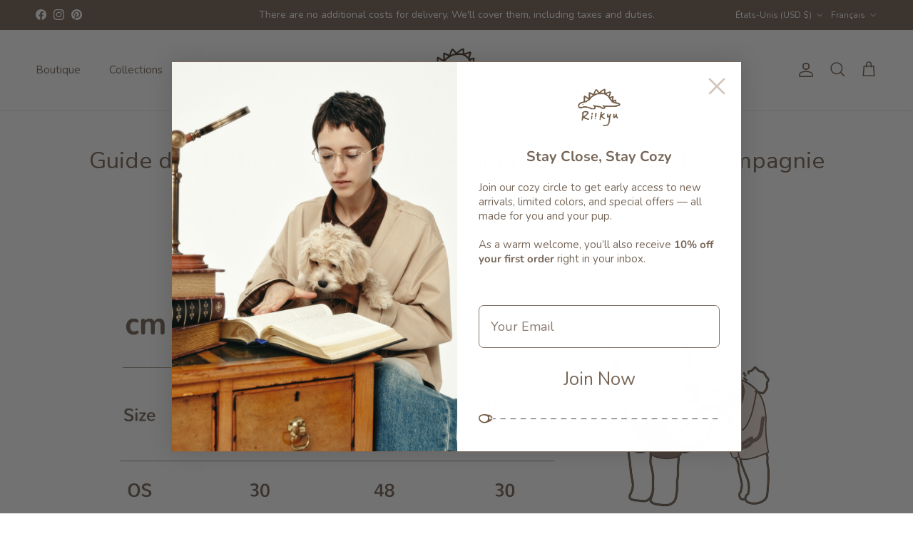

--- FILE ---
content_type: text/html; charset=utf-8
request_url: https://www.riikyu.com/fr-us/pages/pet-pajama-shirt-size-guide
body_size: 75632
content:
<!doctype html>
<html class="no-js" lang="fr" dir="ltr">
<head>
  

<meta charset="utf-8">
<meta name="viewport" content="width=device-width,initial-scale=1">
<title>Guide des tailles de chemise de pyjama pour animaux de compagnie « Gra &ndash; Riikyu</title><link rel="canonical" href="https://www.riikyu.com/fr-us/pages/pet-pajama-shirt-size-guide"><link rel="icon" href="//www.riikyu.com/cdn/shop/files/20240812-175748.png?crop=center&height=48&v=1723456737&width=48" type="image/png">
  <link rel="apple-touch-icon" href="//www.riikyu.com/cdn/shop/files/20240812-175748.png?crop=center&height=180&v=1723456737&width=180"><meta name="description" content="La poitrine est mesurée avec le vêtement posé à plat. Le tour de poitrine fait référence à la circonférence."><meta property="og:site_name" content="Riikyu">
<meta property="og:url" content="https://www.riikyu.com/fr-us/pages/pet-pajama-shirt-size-guide">
<meta property="og:title" content="Guide des tailles de chemise de pyjama pour animaux de compagnie « Gra">
<meta property="og:type" content="website">
<meta property="og:description" content="La poitrine est mesurée avec le vêtement posé à plat. Le tour de poitrine fait référence à la circonférence."><meta property="og:image" content="http://www.riikyu.com/cdn/shop/files/2025092561551_p_p_-2_1__1_b306c02a-8082-49c2-9afc-89b762d8337c.png?crop=center&height=1200&v=1762760167&width=1200">
  <meta property="og:image:secure_url" content="https://www.riikyu.com/cdn/shop/files/2025092561551_p_p_-2_1__1_b306c02a-8082-49c2-9afc-89b762d8337c.png?crop=center&height=1200&v=1762760167&width=1200">
  <meta property="og:image:width" content="3260">
  <meta property="og:image:height" content="2085"><meta name="twitter:card" content="summary_large_image">
<meta name="twitter:title" content="Guide des tailles de chemise de pyjama pour animaux de compagnie « Gra">
<meta name="twitter:description" content="La poitrine est mesurée avec le vêtement posé à plat. Le tour de poitrine fait référence à la circonférence.">
<style>@font-face {
  font-family: Nunito;
  font-weight: 400;
  font-style: normal;
  font-display: fallback;
  src: url("//www.riikyu.com/cdn/fonts/nunito/nunito_n4.fc49103dc396b42cae9460289072d384b6c6eb63.woff2") format("woff2"),
       url("//www.riikyu.com/cdn/fonts/nunito/nunito_n4.5d26d13beeac3116db2479e64986cdeea4c8fbdd.woff") format("woff");
}
@font-face {
  font-family: Nunito;
  font-weight: 700;
  font-style: normal;
  font-display: fallback;
  src: url("//www.riikyu.com/cdn/fonts/nunito/nunito_n7.37cf9b8cf43b3322f7e6e13ad2aad62ab5dc9109.woff2") format("woff2"),
       url("//www.riikyu.com/cdn/fonts/nunito/nunito_n7.45cfcfadc6630011252d54d5f5a2c7c98f60d5de.woff") format("woff");
}
@font-face {
  font-family: Nunito;
  font-weight: 500;
  font-style: normal;
  font-display: fallback;
  src: url("//www.riikyu.com/cdn/fonts/nunito/nunito_n5.a0f0edcf8fc7e6ef641de980174adff4690e50c2.woff2") format("woff2"),
       url("//www.riikyu.com/cdn/fonts/nunito/nunito_n5.b31690ac83c982675aeba15b7e6c0a6ec38755b3.woff") format("woff");
}
@font-face {
  font-family: Nunito;
  font-weight: 400;
  font-style: italic;
  font-display: fallback;
  src: url("//www.riikyu.com/cdn/fonts/nunito/nunito_i4.fd53bf99043ab6c570187ed42d1b49192135de96.woff2") format("woff2"),
       url("//www.riikyu.com/cdn/fonts/nunito/nunito_i4.cb3876a003a73aaae5363bb3e3e99d45ec598cc6.woff") format("woff");
}
@font-face {
  font-family: Nunito;
  font-weight: 700;
  font-style: italic;
  font-display: fallback;
  src: url("//www.riikyu.com/cdn/fonts/nunito/nunito_i7.3f8ba2027bc9ceb1b1764ecab15bae73f86c4632.woff2") format("woff2"),
       url("//www.riikyu.com/cdn/fonts/nunito/nunito_i7.82bfb5f86ec77ada3c9f660da22064c2e46e1469.woff") format("woff");
}
@font-face {
  font-family: Nunito;
  font-weight: 400;
  font-style: normal;
  font-display: fallback;
  src: url("//www.riikyu.com/cdn/fonts/nunito/nunito_n4.fc49103dc396b42cae9460289072d384b6c6eb63.woff2") format("woff2"),
       url("//www.riikyu.com/cdn/fonts/nunito/nunito_n4.5d26d13beeac3116db2479e64986cdeea4c8fbdd.woff") format("woff");
}
@font-face {
  font-family: Nunito;
  font-weight: 400;
  font-style: normal;
  font-display: fallback;
  src: url("//www.riikyu.com/cdn/fonts/nunito/nunito_n4.fc49103dc396b42cae9460289072d384b6c6eb63.woff2") format("woff2"),
       url("//www.riikyu.com/cdn/fonts/nunito/nunito_n4.5d26d13beeac3116db2479e64986cdeea4c8fbdd.woff") format("woff");
}
@font-face {
  font-family: Nunito;
  font-weight: 400;
  font-style: normal;
  font-display: fallback;
  src: url("//www.riikyu.com/cdn/fonts/nunito/nunito_n4.fc49103dc396b42cae9460289072d384b6c6eb63.woff2") format("woff2"),
       url("//www.riikyu.com/cdn/fonts/nunito/nunito_n4.5d26d13beeac3116db2479e64986cdeea4c8fbdd.woff") format("woff");
}
@font-face {
  font-family: Nunito;
  font-weight: 600;
  font-style: normal;
  font-display: fallback;
  src: url("//www.riikyu.com/cdn/fonts/nunito/nunito_n6.1a6c50dce2e2b3b0d31e02dbd9146b5064bea503.woff2") format("woff2"),
       url("//www.riikyu.com/cdn/fonts/nunito/nunito_n6.6b124f3eac46044b98c99f2feb057208e260962f.woff") format("woff");
}
:root {
  --page-container-width:          1180px;
  --reading-container-width:       720px;
  --divider-opacity:               0.14;
  --gutter-large:                  30px;
  --gutter-desktop:                20px;
  --gutter-mobile:                 16px;
  --section-padding:               50px;
  --larger-section-padding:        80px;
  --larger-section-padding-mobile: 60px;
  --largest-section-padding:       110px;
  --aos-animate-duration:          0.6s;

  --base-font-family:              Nunito, sans-serif;
  --base-font-weight:              400;
  --base-font-style:               normal;
  --heading-font-family:           Nunito, sans-serif;
  --heading-font-weight:           400;
  --heading-font-style:            normal;
  --logo-font-family:              Nunito, sans-serif;
  --logo-font-weight:              400;
  --logo-font-style:               normal;
  --nav-font-family:               Nunito, sans-serif;
  --nav-font-weight:               400;
  --nav-font-style:                normal;

  --base-text-size:15px;
  --base-line-height:              1.6;
  --input-text-size:16px;
  --smaller-text-size-1:12px;
  --smaller-text-size-2:14px;
  --smaller-text-size-3:12px;
  --smaller-text-size-4:11px;
  --larger-text-size:33px;
  --super-large-text-size:58px;
  --super-large-mobile-text-size:26px;
  --larger-mobile-text-size:26px;
  --logo-text-size:26px;--btn-letter-spacing: 0.08em;
    --btn-text-transform: uppercase;
    --button-text-size: 13px;
    --quickbuy-button-text-size: 13;
    --small-feature-link-font-size: 0.75em;
    --input-btn-padding-top:             1.2em;
    --input-btn-padding-bottom:          1.2em;--heading-text-transform:none;
  --nav-text-size:                      15px;
  --mobile-menu-font-weight:            600;

  --body-bg-color:                      255 255 255;
  --bg-color:                           255 255 255;
  --body-text-color:                    120 103 89;
  --text-color:                         120 103 89;

  --header-text-col:                    #786759;--header-text-hover-col:             var(--main-nav-link-hover-col);--header-bg-col:                     #ffffff;
  --heading-color:                     120 103 89;
  --body-heading-color:                120 103 89;
  --heading-divider-col:               #dfe3e8;

  --logo-col:                          #786759;
  --main-nav-bg:                       #ffffff;
  --main-nav-link-col:                 #786759;
  --main-nav-link-hover-col:           #786759;
  --main-nav-link-featured-col:        #786759;

  --link-color:                        120 103 89;
  --body-link-color:                   120 103 89;

  --btn-bg-color:                        120 103 89;
  --btn-bg-hover-color:                  255 255 255;
  --btn-border-color:                    120 103 89;
  --btn-border-hover-color:              255 255 255;
  --btn-text-color:                      255 255 255;
  --btn-text-hover-color:                255 255 255;--btn-alt-bg-color:                    255 255 255;
  --btn-alt-text-color:                  120 103 89;
  --btn-alt-border-color:                120 103 89;
  --btn-alt-border-hover-color:          120 103 89;--btn-ter-bg-color:                    235 235 235;
  --btn-ter-text-color:                  61 53 46;
  --btn-ter-bg-hover-color:              120 103 89;
  --btn-ter-text-hover-color:            255 255 255;--btn-border-radius: 3px;--color-scheme-default:                             #ffffff;
  --color-scheme-default-color:                       255 255 255;
  --color-scheme-default-text-color:                  120 103 89;
  --color-scheme-default-head-color:                  120 103 89;
  --color-scheme-default-link-color:                  120 103 89;
  --color-scheme-default-btn-text-color:              255 255 255;
  --color-scheme-default-btn-text-hover-color:        255 255 255;
  --color-scheme-default-btn-bg-color:                120 103 89;
  --color-scheme-default-btn-bg-hover-color:          255 255 255;
  --color-scheme-default-btn-border-color:            120 103 89;
  --color-scheme-default-btn-border-hover-color:      255 255 255;
  --color-scheme-default-btn-alt-text-color:          120 103 89;
  --color-scheme-default-btn-alt-bg-color:            255 255 255;
  --color-scheme-default-btn-alt-border-color:        120 103 89;
  --color-scheme-default-btn-alt-border-hover-color:  120 103 89;

  --color-scheme-1:                             #f2f2f2;
  --color-scheme-1-color:                       242 242 242;
  --color-scheme-1-text-color:                  120 103 89;
  --color-scheme-1-head-color:                  120 103 89;
  --color-scheme-1-link-color:                  255 255 255;
  --color-scheme-1-btn-text-color:              120 103 89;
  --color-scheme-1-btn-text-hover-color:        120 103 89;
  --color-scheme-1-btn-bg-color:                255 255 255;
  --color-scheme-1-btn-bg-hover-color:          255 255 255;
  --color-scheme-1-btn-border-color:            255 255 255;
  --color-scheme-1-btn-border-hover-color:      255 255 255;
  --color-scheme-1-btn-alt-text-color:          120 103 89;
  --color-scheme-1-btn-alt-bg-color:            255 255 255;
  --color-scheme-1-btn-alt-border-color:        120 103 89;
  --color-scheme-1-btn-alt-border-hover-color:  120 103 89;

  --color-scheme-2:                             #f2f2f2;
  --color-scheme-2-color:                       242 242 242;
  --color-scheme-2-text-color:                  120 103 89;
  --color-scheme-2-head-color:                  120 103 89;
  --color-scheme-2-link-color:                  255 255 255;
  --color-scheme-2-btn-text-color:              120 103 89;
  --color-scheme-2-btn-text-hover-color:        120 103 89;
  --color-scheme-2-btn-bg-color:                255 255 255;
  --color-scheme-2-btn-bg-hover-color:          255 255 255;
  --color-scheme-2-btn-border-color:            255 255 255;
  --color-scheme-2-btn-border-hover-color:      255 255 255;
  --color-scheme-2-btn-alt-text-color:          120 103 89;
  --color-scheme-2-btn-alt-bg-color:            255 255 255;
  --color-scheme-2-btn-alt-border-color:        120 103 89;
  --color-scheme-2-btn-alt-border-hover-color:  120 103 89;

  /* Shop Pay payment terms */
  --payment-terms-background-color:    #ffffff;--quickbuy-bg: 242 242 242;--body-input-background-color:       rgb(var(--body-bg-color));
  --input-background-color:            rgb(var(--body-bg-color));
  --body-input-text-color:             var(--body-text-color);
  --input-text-color:                  var(--body-text-color);
  --body-input-border-color:           rgb(221, 217, 214);
  --input-border-color:                rgb(221, 217, 214);
  --input-border-color-hover:          rgb(181, 171, 164);
  --input-border-color-active:         rgb(120, 103, 89);

  --swatch-cross-svg:                  url("data:image/svg+xml,%3Csvg xmlns='http://www.w3.org/2000/svg' width='240' height='240' viewBox='0 0 24 24' fill='none' stroke='rgb(221, 217, 214)' stroke-width='0.09' preserveAspectRatio='none' %3E%3Cline x1='24' y1='0' x2='0' y2='24'%3E%3C/line%3E%3C/svg%3E");
  --swatch-cross-hover:                url("data:image/svg+xml,%3Csvg xmlns='http://www.w3.org/2000/svg' width='240' height='240' viewBox='0 0 24 24' fill='none' stroke='rgb(181, 171, 164)' stroke-width='0.09' preserveAspectRatio='none' %3E%3Cline x1='24' y1='0' x2='0' y2='24'%3E%3C/line%3E%3C/svg%3E");
  --swatch-cross-active:               url("data:image/svg+xml,%3Csvg xmlns='http://www.w3.org/2000/svg' width='240' height='240' viewBox='0 0 24 24' fill='none' stroke='rgb(120, 103, 89)' stroke-width='0.09' preserveAspectRatio='none' %3E%3Cline x1='24' y1='0' x2='0' y2='24'%3E%3C/line%3E%3C/svg%3E");

  --footer-divider-col:                #ffffff;
  --footer-text-col:                   120 103 89;
  --footer-heading-col:                120 103 89;
  --footer-bg:                         #ffffff;--product-label-overlay-justify: flex-start;--product-label-overlay-align: flex-start;--product-label-overlay-reduction-text:   #ffffff;
  --product-label-overlay-reduction-bg:     #786759;
  --product-label-overlay-stock-text:       #ffffff;
  --product-label-overlay-stock-bg:         #09728c;
  --product-label-overlay-new-text:         #ffffff;
  --product-label-overlay-new-bg:           #786759;
  --product-label-overlay-meta-text:        #ffffff;
  --product-label-overlay-meta-bg:          #bd2585;
  --product-label-sale-text:                #786759;
  --product-label-sold-text:                #786759;
  --product-label-preorder-text:            #786759;

  --product-block-crop-align:               center;

  
  --product-block-price-align:              flex-start;
  --product-block-price-item-margin-start:  initial;
  --product-block-price-item-margin-end:    .5rem;
  

  --collection-block-image-position:   center center;

  --swatch-picker-image-size:          40px;
  --swatch-crop-align:                 center center;

  --image-overlay-text-color:          255 255 255;--image-overlay-bg:                  rgba(120, 103, 89, 0.0);
  --image-overlay-shadow-start:        rgb(0 0 0 / 0.0);
  --image-overlay-box-opacity:         0.0;.image-overlay--bg-box .text-overlay .text-overlay__text {
      --image-overlay-box-bg: 255 255 255;
      --heading-color: var(--body-heading-color);
      --text-color: var(--body-text-color);
      --link-color: var(--body-link-color);
    }--product-inventory-ok-box-color:            #f2faf0;
  --product-inventory-ok-text-color:           #108043;
  --product-inventory-ok-icon-box-fill-color:  #fff;
  --product-inventory-low-box-color:           #fcf1cd;
  --product-inventory-low-text-color:          #dd9a1a;
  --product-inventory-low-icon-box-fill-color: #fff;
  --product-inventory-low-text-color-channels: 16, 128, 67;
  --product-inventory-ok-text-color-channels:  221, 154, 26;

  --rating-star-color: 120 103 89;
}::selection {
    background: rgb(var(--body-heading-color));
    color: rgb(var(--body-bg-color));
  }
  ::-moz-selection {
    background: rgb(var(--body-heading-color));
    color: rgb(var(--body-bg-color));
  }.use-color-scheme--default {
  --product-label-sale-text:           #786759;
  --product-label-sold-text:           #786759;
  --product-label-preorder-text:       #786759;
  --input-background-color:            rgb(var(--body-bg-color));
  --input-text-color:                  var(--body-input-text-color);
  --input-border-color:                rgb(221, 217, 214);
  --input-border-color-hover:          rgb(181, 171, 164);
  --input-border-color-active:         rgb(120, 103, 89);
}</style>

  <link href="//www.riikyu.com/cdn/shop/t/41/assets/main.css?v=155629054497702245621731593248" rel="stylesheet" type="text/css" media="all" />
<link rel="preload" as="font" href="//www.riikyu.com/cdn/fonts/nunito/nunito_n4.fc49103dc396b42cae9460289072d384b6c6eb63.woff2" type="font/woff2" crossorigin><link rel="preload" as="font" href="//www.riikyu.com/cdn/fonts/nunito/nunito_n4.fc49103dc396b42cae9460289072d384b6c6eb63.woff2" type="font/woff2" crossorigin><script>
    document.documentElement.className = document.documentElement.className.replace('no-js', 'js');

    window.theme = {
      info: {
        name: 'Symmetry',
        version: '7.3.0'
      },
      device: {
        hasTouch: window.matchMedia('(any-pointer: coarse)').matches,
        hasHover: window.matchMedia('(hover: hover)').matches
      },
      mediaQueries: {
        md: '(min-width: 768px)',
        productMediaCarouselBreak: '(min-width: 1041px)'
      },
      routes: {
        base: 'https://www.riikyu.com',
        cart: '/fr-us/cart',
        cartAdd: '/fr-us/cart/add.js',
        cartUpdate: '/fr-us/cart/update.js',
        predictiveSearch: '/fr-us/search/suggest'
      },
      strings: {
        cartTermsConfirmation: "Vous devez accepter les termes et conditions avant de continuer.",
        cartItemsQuantityError: "Vous ne pouvez ajouter que [QUANTITY] de cet article à votre panier.",
        generalSearchViewAll: "Voir tous les résultats de recherche",
        noStock: "Épuisé",
        noVariant: "Indisponible",
        productsProductChooseA: "Choisir un",
        generalSearchPages: "Pages",
        generalSearchNoResultsWithoutTerms: "Désolé, nous n\u0026#39;avons trouvé aucun résultat",
        shippingCalculator: {
          singleRate: "Il y a un tarif de livraison pour cette destination :",
          multipleRates: "Il y a plusieurs tarifs de livraison pour cette destination :",
          noRates: "Nous n’expédions pas vers cette destination."
        }
      },
      settings: {
        moneyWithCurrencyFormat: "\u003cspan class=cvc-money\u003e${{amount}} USD\u003c\/span\u003e",
        cartType: "drawer",
        afterAddToCart: "drawer",
        quickbuyStyle: "button",
        externalLinksNewTab: true,
        internalLinksSmoothScroll: true
      }
    }

    theme.inlineNavigationCheck = function() {
      var pageHeader = document.querySelector('.pageheader'),
          inlineNavContainer = pageHeader.querySelector('.logo-area__left__inner'),
          inlineNav = inlineNavContainer.querySelector('.navigation--left');
      if (inlineNav && getComputedStyle(inlineNav).display != 'none') {
        var inlineMenuCentered = document.querySelector('.pageheader--layout-inline-menu-center'),
            logoContainer = document.querySelector('.logo-area__middle__inner');
        if(inlineMenuCentered) {
          var rightWidth = document.querySelector('.logo-area__right__inner').clientWidth,
              middleWidth = logoContainer.clientWidth,
              logoArea = document.querySelector('.logo-area'),
              computedLogoAreaStyle = getComputedStyle(logoArea),
              logoAreaInnerWidth = logoArea.clientWidth - Math.ceil(parseFloat(computedLogoAreaStyle.paddingLeft)) - Math.ceil(parseFloat(computedLogoAreaStyle.paddingRight)),
              availableNavWidth = logoAreaInnerWidth - Math.max(rightWidth, middleWidth) * 2 - 40;
          inlineNavContainer.style.maxWidth = availableNavWidth + 'px';
        }

        var firstInlineNavLink = inlineNav.querySelector('.navigation__item:first-child'),
            lastInlineNavLink = inlineNav.querySelector('.navigation__item:last-child');
        if (lastInlineNavLink) {
          var inlineNavWidth = null;
          if(document.querySelector('html[dir=rtl]')) {
            inlineNavWidth = firstInlineNavLink.offsetLeft - lastInlineNavLink.offsetLeft + firstInlineNavLink.offsetWidth;
          } else {
            inlineNavWidth = lastInlineNavLink.offsetLeft - firstInlineNavLink.offsetLeft + lastInlineNavLink.offsetWidth;
          }
          if (inlineNavContainer.offsetWidth >= inlineNavWidth) {
            pageHeader.classList.add('pageheader--layout-inline-permitted');
            var tallLogo = logoContainer.clientHeight > lastInlineNavLink.clientHeight + 20;
            if (tallLogo) {
              inlineNav.classList.add('navigation--tight-underline');
            } else {
              inlineNav.classList.remove('navigation--tight-underline');
            }
          } else {
            pageHeader.classList.remove('pageheader--layout-inline-permitted');
          }
        }
      }
    };

    theme.setInitialHeaderHeightProperty = () => {
      const section = document.querySelector('.section-header');
      if (section) {
        document.documentElement.style.setProperty('--theme-header-height', Math.ceil(section.clientHeight) + 'px');
      }
    };
  </script>

  <script src="//www.riikyu.com/cdn/shop/t/41/assets/main.js?v=71597228913418551581731593248" defer></script>
    <script src="//www.riikyu.com/cdn/shop/t/41/assets/animate-on-scroll.js?v=15249566486942820451731593248" defer></script>
    <link href="//www.riikyu.com/cdn/shop/t/41/assets/animate-on-scroll.css?v=116824741000487223811731593247" rel="stylesheet" type="text/css" media="all" />
  

  <script>window.performance && window.performance.mark && window.performance.mark('shopify.content_for_header.start');</script><meta name="google-site-verification" content="3cPD9FtOLyJp3UmG-u1CO4dBWl72ml2Uq4xcQrXbU-w">
<meta name="facebook-domain-verification" content="uj5n3024hqqxm5rv7lby0io3a3zjrc">
<meta id="shopify-digital-wallet" name="shopify-digital-wallet" content="/74072981803/digital_wallets/dialog">
<meta name="shopify-checkout-api-token" content="37f667251330d9d90c8148473a40bada">
<meta id="in-context-paypal-metadata" data-shop-id="74072981803" data-venmo-supported="true" data-environment="production" data-locale="fr_FR" data-paypal-v4="true" data-currency="USD">
<link rel="alternate" hreflang="x-default" href="https://www.riikyu.com/pages/pet-pajama-shirt-size-guide">
<link rel="alternate" hreflang="en" href="https://www.riikyu.com/pages/pet-pajama-shirt-size-guide">
<link rel="alternate" hreflang="ja" href="https://www.riikyu.com/ja/pages/pet-pajama-shirt-size-guide">
<link rel="alternate" hreflang="fr" href="https://www.riikyu.com/fr/pages/pet-pajama-shirt-size-guide">
<link rel="alternate" hreflang="de" href="https://www.riikyu.com/de/pages/pet-pajama-shirt-size-guide">
<link rel="alternate" hreflang="es" href="https://www.riikyu.com/es/pages/pet-pajama-shirt-size-guide">
<link rel="alternate" hreflang="en-US" href="https://www.riikyu.com/en-us/pages/pet-pajama-shirt-size-guide">
<link rel="alternate" hreflang="fr-US" href="https://www.riikyu.com/fr-us/pages/pet-pajama-shirt-size-guide">
<link rel="alternate" hreflang="de-US" href="https://www.riikyu.com/de-us/pages/pet-pajama-shirt-size-guide">
<link rel="alternate" hreflang="es-US" href="https://www.riikyu.com/es-us/pages/pet-pajama-shirt-size-guide">
<link rel="alternate" hreflang="ja-US" href="https://www.riikyu.com/ja-us/pages/pet-pajama-shirt-size-guide">
<link rel="alternate" hreflang="en-GB" href="https://www.riikyu.com/en-gb/pages/pet-pajama-shirt-size-guide">
<link rel="alternate" hreflang="fr-GB" href="https://www.riikyu.com/fr-gb/pages/pet-pajama-shirt-size-guide">
<link rel="alternate" hreflang="de-GB" href="https://www.riikyu.com/de-gb/pages/pet-pajama-shirt-size-guide">
<link rel="alternate" hreflang="es-GB" href="https://www.riikyu.com/es-gb/pages/pet-pajama-shirt-size-guide">
<link rel="alternate" hreflang="ja-GB" href="https://www.riikyu.com/ja-gb/pages/pet-pajama-shirt-size-guide">
<link rel="alternate" hreflang="en-NZ" href="https://www.riikyu.com/en-nz/pages/pet-pajama-shirt-size-guide">
<link rel="alternate" hreflang="fr-NZ" href="https://www.riikyu.com/fr-nz/pages/pet-pajama-shirt-size-guide">
<link rel="alternate" hreflang="de-NZ" href="https://www.riikyu.com/de-nz/pages/pet-pajama-shirt-size-guide">
<link rel="alternate" hreflang="es-NZ" href="https://www.riikyu.com/es-nz/pages/pet-pajama-shirt-size-guide">
<link rel="alternate" hreflang="ja-NZ" href="https://www.riikyu.com/ja-nz/pages/pet-pajama-shirt-size-guide">
<link rel="alternate" hreflang="en-CA" href="https://www.riikyu.com/en-ca/pages/pet-pajama-shirt-size-guide">
<link rel="alternate" hreflang="fr-CA" href="https://www.riikyu.com/fr-ca/pages/pet-pajama-shirt-size-guide">
<link rel="alternate" hreflang="de-CA" href="https://www.riikyu.com/de-ca/pages/pet-pajama-shirt-size-guide">
<link rel="alternate" hreflang="es-CA" href="https://www.riikyu.com/es-ca/pages/pet-pajama-shirt-size-guide">
<link rel="alternate" hreflang="ja-CA" href="https://www.riikyu.com/ja-ca/pages/pet-pajama-shirt-size-guide">
<link rel="alternate" hreflang="en-FR" href="https://www.riikyu.com/en-fr/pages/pet-pajama-shirt-size-guide">
<link rel="alternate" hreflang="fr-FR" href="https://www.riikyu.com/fr-fr/pages/pet-pajama-shirt-size-guide">
<link rel="alternate" hreflang="de-FR" href="https://www.riikyu.com/de-fr/pages/pet-pajama-shirt-size-guide">
<link rel="alternate" hreflang="es-FR" href="https://www.riikyu.com/es-fr/pages/pet-pajama-shirt-size-guide">
<link rel="alternate" hreflang="ja-FR" href="https://www.riikyu.com/ja-fr/pages/pet-pajama-shirt-size-guide">
<script async="async" src="/checkouts/internal/preloads.js?locale=fr-US"></script>
<link rel="preconnect" href="https://shop.app" crossorigin="anonymous">
<script async="async" src="https://shop.app/checkouts/internal/preloads.js?locale=fr-US&shop_id=74072981803" crossorigin="anonymous"></script>
<script id="shopify-features" type="application/json">{"accessToken":"37f667251330d9d90c8148473a40bada","betas":["rich-media-storefront-analytics"],"domain":"www.riikyu.com","predictiveSearch":true,"shopId":74072981803,"locale":"fr"}</script>
<script>var Shopify = Shopify || {};
Shopify.shop = "riikyu.myshopify.com";
Shopify.locale = "fr";
Shopify.currency = {"active":"USD","rate":"1.0"};
Shopify.country = "US";
Shopify.theme = {"name":"Symmetry - 2024 New Version Updated","id":173344653611,"schema_name":"Symmetry","schema_version":"7.3.0","theme_store_id":568,"role":"main"};
Shopify.theme.handle = "null";
Shopify.theme.style = {"id":null,"handle":null};
Shopify.cdnHost = "www.riikyu.com/cdn";
Shopify.routes = Shopify.routes || {};
Shopify.routes.root = "/fr-us/";</script>
<script type="module">!function(o){(o.Shopify=o.Shopify||{}).modules=!0}(window);</script>
<script>!function(o){function n(){var o=[];function n(){o.push(Array.prototype.slice.apply(arguments))}return n.q=o,n}var t=o.Shopify=o.Shopify||{};t.loadFeatures=n(),t.autoloadFeatures=n()}(window);</script>
<script>
  window.ShopifyPay = window.ShopifyPay || {};
  window.ShopifyPay.apiHost = "shop.app\/pay";
  window.ShopifyPay.redirectState = null;
</script>
<script id="shop-js-analytics" type="application/json">{"pageType":"page"}</script>
<script defer="defer" async type="module" src="//www.riikyu.com/cdn/shopifycloud/shop-js/modules/v2/client.init-shop-cart-sync_BcDpqI9l.fr.esm.js"></script>
<script defer="defer" async type="module" src="//www.riikyu.com/cdn/shopifycloud/shop-js/modules/v2/chunk.common_a1Rf5Dlz.esm.js"></script>
<script defer="defer" async type="module" src="//www.riikyu.com/cdn/shopifycloud/shop-js/modules/v2/chunk.modal_Djra7sW9.esm.js"></script>
<script type="module">
  await import("//www.riikyu.com/cdn/shopifycloud/shop-js/modules/v2/client.init-shop-cart-sync_BcDpqI9l.fr.esm.js");
await import("//www.riikyu.com/cdn/shopifycloud/shop-js/modules/v2/chunk.common_a1Rf5Dlz.esm.js");
await import("//www.riikyu.com/cdn/shopifycloud/shop-js/modules/v2/chunk.modal_Djra7sW9.esm.js");

  window.Shopify.SignInWithShop?.initShopCartSync?.({"fedCMEnabled":true,"windoidEnabled":true});

</script>
<script>
  window.Shopify = window.Shopify || {};
  if (!window.Shopify.featureAssets) window.Shopify.featureAssets = {};
  window.Shopify.featureAssets['shop-js'] = {"shop-cart-sync":["modules/v2/client.shop-cart-sync_BLrx53Hf.fr.esm.js","modules/v2/chunk.common_a1Rf5Dlz.esm.js","modules/v2/chunk.modal_Djra7sW9.esm.js"],"init-fed-cm":["modules/v2/client.init-fed-cm_C8SUwJ8U.fr.esm.js","modules/v2/chunk.common_a1Rf5Dlz.esm.js","modules/v2/chunk.modal_Djra7sW9.esm.js"],"shop-cash-offers":["modules/v2/client.shop-cash-offers_BBp_MjBM.fr.esm.js","modules/v2/chunk.common_a1Rf5Dlz.esm.js","modules/v2/chunk.modal_Djra7sW9.esm.js"],"shop-login-button":["modules/v2/client.shop-login-button_Dw6kG_iO.fr.esm.js","modules/v2/chunk.common_a1Rf5Dlz.esm.js","modules/v2/chunk.modal_Djra7sW9.esm.js"],"pay-button":["modules/v2/client.pay-button_BJDaAh68.fr.esm.js","modules/v2/chunk.common_a1Rf5Dlz.esm.js","modules/v2/chunk.modal_Djra7sW9.esm.js"],"shop-button":["modules/v2/client.shop-button_DBWL94V3.fr.esm.js","modules/v2/chunk.common_a1Rf5Dlz.esm.js","modules/v2/chunk.modal_Djra7sW9.esm.js"],"avatar":["modules/v2/client.avatar_BTnouDA3.fr.esm.js"],"init-windoid":["modules/v2/client.init-windoid_77FSIiws.fr.esm.js","modules/v2/chunk.common_a1Rf5Dlz.esm.js","modules/v2/chunk.modal_Djra7sW9.esm.js"],"init-shop-for-new-customer-accounts":["modules/v2/client.init-shop-for-new-customer-accounts_QoC3RJm9.fr.esm.js","modules/v2/client.shop-login-button_Dw6kG_iO.fr.esm.js","modules/v2/chunk.common_a1Rf5Dlz.esm.js","modules/v2/chunk.modal_Djra7sW9.esm.js"],"init-shop-email-lookup-coordinator":["modules/v2/client.init-shop-email-lookup-coordinator_D4ioGzPw.fr.esm.js","modules/v2/chunk.common_a1Rf5Dlz.esm.js","modules/v2/chunk.modal_Djra7sW9.esm.js"],"init-shop-cart-sync":["modules/v2/client.init-shop-cart-sync_BcDpqI9l.fr.esm.js","modules/v2/chunk.common_a1Rf5Dlz.esm.js","modules/v2/chunk.modal_Djra7sW9.esm.js"],"shop-toast-manager":["modules/v2/client.shop-toast-manager_B-eIbpHW.fr.esm.js","modules/v2/chunk.common_a1Rf5Dlz.esm.js","modules/v2/chunk.modal_Djra7sW9.esm.js"],"init-customer-accounts":["modules/v2/client.init-customer-accounts_BcBSUbIK.fr.esm.js","modules/v2/client.shop-login-button_Dw6kG_iO.fr.esm.js","modules/v2/chunk.common_a1Rf5Dlz.esm.js","modules/v2/chunk.modal_Djra7sW9.esm.js"],"init-customer-accounts-sign-up":["modules/v2/client.init-customer-accounts-sign-up_DvG__VHD.fr.esm.js","modules/v2/client.shop-login-button_Dw6kG_iO.fr.esm.js","modules/v2/chunk.common_a1Rf5Dlz.esm.js","modules/v2/chunk.modal_Djra7sW9.esm.js"],"shop-follow-button":["modules/v2/client.shop-follow-button_Dnx6fDH9.fr.esm.js","modules/v2/chunk.common_a1Rf5Dlz.esm.js","modules/v2/chunk.modal_Djra7sW9.esm.js"],"checkout-modal":["modules/v2/client.checkout-modal_BDH3MUqJ.fr.esm.js","modules/v2/chunk.common_a1Rf5Dlz.esm.js","modules/v2/chunk.modal_Djra7sW9.esm.js"],"shop-login":["modules/v2/client.shop-login_CV9Paj8R.fr.esm.js","modules/v2/chunk.common_a1Rf5Dlz.esm.js","modules/v2/chunk.modal_Djra7sW9.esm.js"],"lead-capture":["modules/v2/client.lead-capture_DGQOTB4e.fr.esm.js","modules/v2/chunk.common_a1Rf5Dlz.esm.js","modules/v2/chunk.modal_Djra7sW9.esm.js"],"payment-terms":["modules/v2/client.payment-terms_BQYK7nq4.fr.esm.js","modules/v2/chunk.common_a1Rf5Dlz.esm.js","modules/v2/chunk.modal_Djra7sW9.esm.js"]};
</script>
<script>(function() {
  var isLoaded = false;
  function asyncLoad() {
    if (isLoaded) return;
    isLoaded = true;
    var urls = ["https:\/\/mt.tryjumbo.com\/shops\/4743\/script_a77080a791792a8f22c54b14e091255d.js?shop=riikyu.myshopify.com","https:\/\/cdn.shopify.com\/s\/files\/1\/0740\/7298\/1803\/t\/41\/assets\/loy_74072981803.js?v=1761297013\u0026shop=riikyu.myshopify.com"];
    for (var i = 0; i < urls.length; i++) {
      var s = document.createElement('script');
      s.type = 'text/javascript';
      s.async = true;
      s.src = urls[i];
      var x = document.getElementsByTagName('script')[0];
      x.parentNode.insertBefore(s, x);
    }
  };
  if(window.attachEvent) {
    window.attachEvent('onload', asyncLoad);
  } else {
    window.addEventListener('load', asyncLoad, false);
  }
})();</script>
<script id="__st">var __st={"a":74072981803,"offset":28800,"reqid":"ae4a96cb-6fb7-4a29-b92c-5d4518e9ed42-1769266838","pageurl":"www.riikyu.com\/fr-us\/pages\/pet-pajama-shirt-size-guide","s":"pages-121535922475","u":"1dd22fbeb43b","p":"page","rtyp":"page","rid":121535922475};</script>
<script>window.ShopifyPaypalV4VisibilityTracking = true;</script>
<script id="captcha-bootstrap">!function(){'use strict';const t='contact',e='account',n='new_comment',o=[[t,t],['blogs',n],['comments',n],[t,'customer']],c=[[e,'customer_login'],[e,'guest_login'],[e,'recover_customer_password'],[e,'create_customer']],r=t=>t.map((([t,e])=>`form[action*='/${t}']:not([data-nocaptcha='true']) input[name='form_type'][value='${e}']`)).join(','),a=t=>()=>t?[...document.querySelectorAll(t)].map((t=>t.form)):[];function s(){const t=[...o],e=r(t);return a(e)}const i='password',u='form_key',d=['recaptcha-v3-token','g-recaptcha-response','h-captcha-response',i],f=()=>{try{return window.sessionStorage}catch{return}},m='__shopify_v',_=t=>t.elements[u];function p(t,e,n=!1){try{const o=window.sessionStorage,c=JSON.parse(o.getItem(e)),{data:r}=function(t){const{data:e,action:n}=t;return t[m]||n?{data:e,action:n}:{data:t,action:n}}(c);for(const[e,n]of Object.entries(r))t.elements[e]&&(t.elements[e].value=n);n&&o.removeItem(e)}catch(o){console.error('form repopulation failed',{error:o})}}const l='form_type',E='cptcha';function T(t){t.dataset[E]=!0}const w=window,h=w.document,L='Shopify',v='ce_forms',y='captcha';let A=!1;((t,e)=>{const n=(g='f06e6c50-85a8-45c8-87d0-21a2b65856fe',I='https://cdn.shopify.com/shopifycloud/storefront-forms-hcaptcha/ce_storefront_forms_captcha_hcaptcha.v1.5.2.iife.js',D={infoText:'Protégé par hCaptcha',privacyText:'Confidentialité',termsText:'Conditions'},(t,e,n)=>{const o=w[L][v],c=o.bindForm;if(c)return c(t,g,e,D).then(n);var r;o.q.push([[t,g,e,D],n]),r=I,A||(h.body.append(Object.assign(h.createElement('script'),{id:'captcha-provider',async:!0,src:r})),A=!0)});var g,I,D;w[L]=w[L]||{},w[L][v]=w[L][v]||{},w[L][v].q=[],w[L][y]=w[L][y]||{},w[L][y].protect=function(t,e){n(t,void 0,e),T(t)},Object.freeze(w[L][y]),function(t,e,n,w,h,L){const[v,y,A,g]=function(t,e,n){const i=e?o:[],u=t?c:[],d=[...i,...u],f=r(d),m=r(i),_=r(d.filter((([t,e])=>n.includes(e))));return[a(f),a(m),a(_),s()]}(w,h,L),I=t=>{const e=t.target;return e instanceof HTMLFormElement?e:e&&e.form},D=t=>v().includes(t);t.addEventListener('submit',(t=>{const e=I(t);if(!e)return;const n=D(e)&&!e.dataset.hcaptchaBound&&!e.dataset.recaptchaBound,o=_(e),c=g().includes(e)&&(!o||!o.value);(n||c)&&t.preventDefault(),c&&!n&&(function(t){try{if(!f())return;!function(t){const e=f();if(!e)return;const n=_(t);if(!n)return;const o=n.value;o&&e.removeItem(o)}(t);const e=Array.from(Array(32),(()=>Math.random().toString(36)[2])).join('');!function(t,e){_(t)||t.append(Object.assign(document.createElement('input'),{type:'hidden',name:u})),t.elements[u].value=e}(t,e),function(t,e){const n=f();if(!n)return;const o=[...t.querySelectorAll(`input[type='${i}']`)].map((({name:t})=>t)),c=[...d,...o],r={};for(const[a,s]of new FormData(t).entries())c.includes(a)||(r[a]=s);n.setItem(e,JSON.stringify({[m]:1,action:t.action,data:r}))}(t,e)}catch(e){console.error('failed to persist form',e)}}(e),e.submit())}));const S=(t,e)=>{t&&!t.dataset[E]&&(n(t,e.some((e=>e===t))),T(t))};for(const o of['focusin','change'])t.addEventListener(o,(t=>{const e=I(t);D(e)&&S(e,y())}));const B=e.get('form_key'),M=e.get(l),P=B&&M;t.addEventListener('DOMContentLoaded',(()=>{const t=y();if(P)for(const e of t)e.elements[l].value===M&&p(e,B);[...new Set([...A(),...v().filter((t=>'true'===t.dataset.shopifyCaptcha))])].forEach((e=>S(e,t)))}))}(h,new URLSearchParams(w.location.search),n,t,e,['guest_login'])})(!0,!0)}();</script>
<script integrity="sha256-4kQ18oKyAcykRKYeNunJcIwy7WH5gtpwJnB7kiuLZ1E=" data-source-attribution="shopify.loadfeatures" defer="defer" src="//www.riikyu.com/cdn/shopifycloud/storefront/assets/storefront/load_feature-a0a9edcb.js" crossorigin="anonymous"></script>
<script crossorigin="anonymous" defer="defer" src="//www.riikyu.com/cdn/shopifycloud/storefront/assets/shopify_pay/storefront-65b4c6d7.js?v=20250812"></script>
<script data-source-attribution="shopify.dynamic_checkout.dynamic.init">var Shopify=Shopify||{};Shopify.PaymentButton=Shopify.PaymentButton||{isStorefrontPortableWallets:!0,init:function(){window.Shopify.PaymentButton.init=function(){};var t=document.createElement("script");t.src="https://www.riikyu.com/cdn/shopifycloud/portable-wallets/latest/portable-wallets.fr.js",t.type="module",document.head.appendChild(t)}};
</script>
<script data-source-attribution="shopify.dynamic_checkout.buyer_consent">
  function portableWalletsHideBuyerConsent(e){var t=document.getElementById("shopify-buyer-consent"),n=document.getElementById("shopify-subscription-policy-button");t&&n&&(t.classList.add("hidden"),t.setAttribute("aria-hidden","true"),n.removeEventListener("click",e))}function portableWalletsShowBuyerConsent(e){var t=document.getElementById("shopify-buyer-consent"),n=document.getElementById("shopify-subscription-policy-button");t&&n&&(t.classList.remove("hidden"),t.removeAttribute("aria-hidden"),n.addEventListener("click",e))}window.Shopify?.PaymentButton&&(window.Shopify.PaymentButton.hideBuyerConsent=portableWalletsHideBuyerConsent,window.Shopify.PaymentButton.showBuyerConsent=portableWalletsShowBuyerConsent);
</script>
<script data-source-attribution="shopify.dynamic_checkout.cart.bootstrap">document.addEventListener("DOMContentLoaded",(function(){function t(){return document.querySelector("shopify-accelerated-checkout-cart, shopify-accelerated-checkout")}if(t())Shopify.PaymentButton.init();else{new MutationObserver((function(e,n){t()&&(Shopify.PaymentButton.init(),n.disconnect())})).observe(document.body,{childList:!0,subtree:!0})}}));
</script>
<script id='scb4127' type='text/javascript' async='' src='https://www.riikyu.com/cdn/shopifycloud/privacy-banner/storefront-banner.js'></script><link id="shopify-accelerated-checkout-styles" rel="stylesheet" media="screen" href="https://www.riikyu.com/cdn/shopifycloud/portable-wallets/latest/accelerated-checkout-backwards-compat.css" crossorigin="anonymous">
<style id="shopify-accelerated-checkout-cart">
        #shopify-buyer-consent {
  margin-top: 1em;
  display: inline-block;
  width: 100%;
}

#shopify-buyer-consent.hidden {
  display: none;
}

#shopify-subscription-policy-button {
  background: none;
  border: none;
  padding: 0;
  text-decoration: underline;
  font-size: inherit;
  cursor: pointer;
}

#shopify-subscription-policy-button::before {
  box-shadow: none;
}

      </style>

<script>window.performance && window.performance.mark && window.performance.mark('shopify.content_for_header.end');</script>
<!-- CC Custom Head Start --><!-- CC Custom Head End --><style>
  #cvc-switcher .cvc-language__name,
  #cvc-switcher .cvc-currency__name,
  #cvc-switcher .cvc-list-item__name{
    color: #786759 !important;
  }
  .cvc-switcher-btn--embedded-mobile .cvc-language__name,
  .cvc-switcher-btn--embedded-mobile .cvc-currency__name,
  .cvc-switcher-btn--embedded-mobile .cvc-list-item__name{
    color: #786759 !important;
    font-size: 17px !important;
    font-weight: 600 !important;
  }
  .cvc-switcher-btn--embedded-mobile{
    margin: unset !important;
  }
</style>
  <!-- Hotjar Tracking Code for Site 6434925 (name missing) -->
<script>
    (function(h,o,t,j,a,r){
        h.hj=h.hj||function(){(h.hj.q=h.hj.q||[]).push(arguments)};
        h._hjSettings={hjid:6434925,hjsv:6};
        a=o.getElementsByTagName('head')[0];
        r=o.createElement('script');r.async=1;
        r.src=t+h._hjSettings.hjid+j+h._hjSettings.hjsv;
        a.appendChild(r);
    })(window,document,'https://static.hotjar.com/c/hotjar-','.js?sv=');
</script>
<!-- BEGIN app block: shopify://apps/powerful-form-builder/blocks/app-embed/e4bcb1eb-35b2-42e6-bc37-bfe0e1542c9d --><script type="text/javascript" hs-ignore data-cookieconsent="ignore">
  var Globo = Globo || {};
  var globoFormbuilderRecaptchaInit = function(){};
  var globoFormbuilderHcaptchaInit = function(){};
  window.Globo.FormBuilder = window.Globo.FormBuilder || {};
  window.Globo.FormBuilder.shop = {"configuration":{"money_format":"<span class=\"money conversion-bear-money\">${{amount}}</span>"},"pricing":{"features":{"bulkOrderForm":true,"cartForm":true,"fileUpload":30,"removeCopyright":true,"restrictedEmailDomains":false,"metrics":true}},"settings":{"copyright":"Powered by <a href=\"https://globosoftware.net\" target=\"_blank\">Globo</a> <a href=\"https://apps.shopify.com/form-builder-contact-form\" target=\"_blank\">Form Builder</a>","hideWaterMark":false,"reCaptcha":{"recaptchaType":"v2","siteKey":false,"languageCode":"en"},"hCaptcha":{"siteKey":false},"scrollTop":false,"customCssCode":".globo-form-app .message.success {\n  background: white !important;\n}\n\n.globo-form-app .message.success * {\n  color: #786759 !important;\n}","customCssEnabled":true,"additionalColumns":[]},"encryption_form_id":1,"url":"https://app.powerfulform.com/","CDN_URL":"https://dxo9oalx9qc1s.cloudfront.net","app_id":"1783207"};

  if(window.Globo.FormBuilder.shop.settings.customCssEnabled && window.Globo.FormBuilder.shop.settings.customCssCode){
    const customStyle = document.createElement('style');
    customStyle.type = 'text/css';
    customStyle.innerHTML = window.Globo.FormBuilder.shop.settings.customCssCode;
    document.head.appendChild(customStyle);
  }

  window.Globo.FormBuilder.forms = [];
    
      
      
      
      window.Globo.FormBuilder.forms[48708] = {"48708":{"elements":[{"id":"group-1","type":"group","label":"Page 1","description":"","elements":[{"id":"name-1","type":"name","label":"Name","placeholder":"","description":"","limitCharacters":false,"characters":100,"hideLabel":false,"keepPositionLabel":false,"columnWidth":50,"displayDisjunctive":false,"required":true},{"id":"email","type":"email","label":"Email","placeholder":"Email","description":null,"hideLabel":false,"required":true,"columnWidth":50,"conditionalField":false,"displayType":"show","displayRules":[{"field":"","relation":"equal","condition":""}]},{"id":"country-1","type":"country","label":"Country","placeholder":"Please select","options":"Afghanistan\nAland Islands\nAlbania\nAlgeria\nAndorra\nAngola\nAnguilla\nAntigua And Barbuda\nArgentina\nArmenia\nAruba\nAustralia\nAustria\nAzerbaijan\nBahamas\nBahrain\nBangladesh\nBarbados\nBelarus\nBelgium\nBelize\nBenin\nBermuda\nBhutan\nBolivia\nBosnia And Herzegovina\nBotswana\nBouvet Island\nBrazil\nBritish Indian Ocean Territory\nVirgin Islands, British\nBrunei\nBulgaria\nBurkina Faso\nBurundi\nCambodia\nRepublic of Cameroon\nCanada\nCape Verde\nCaribbean Netherlands\nCayman Islands\nCentral African Republic\nChad\nChile\nChina\nChristmas Island\nCocos (Keeling) Islands\nColombia\nComoros\nCongo\nCongo, The Democratic Republic Of The\nCook Islands\nCosta Rica\nCroatia\nCuba\nCuraçao\nCyprus\nCzech Republic\nCôte d'Ivoire\nDenmark\nDjibouti\nDominica\nDominican Republic\nEcuador\nEgypt\nEl Salvador\nEquatorial Guinea\nEritrea\nEstonia\nEswatini\nEthiopia\nFalkland Islands (Malvinas)\nFaroe Islands\nFiji\nFinland\nFrance\nFrench Guiana\nFrench Polynesia\nFrench Southern Territories\nGabon\nGambia\nGeorgia\nGermany\nGhana\nGibraltar\nGreece\nGreenland\nGrenada\nGuadeloupe\nGuatemala\nGuernsey\nGuinea\nGuinea Bissau\nGuyana\nHaiti\nHeard Island And Mcdonald Islands\nHonduras\nHong Kong\nHungary\nIceland\nIndia\nIndonesia\nIran, Islamic Republic Of\nIraq\nIreland\nIsle Of Man\nIsrael\nItaly\nJamaica\nJapan\nJersey\nJordan\nKazakhstan\nKenya\nKiribati\nKosovo\nKuwait\nKyrgyzstan\nLao People's Democratic Republic\nLatvia\nLebanon\nLesotho\nLiberia\nLibyan Arab Jamahiriya\nLiechtenstein\nLithuania\nLuxembourg\nMacao\nMadagascar\nMalawi\nMalaysia\nMaldives\nMali\nMalta\nMartinique\nMauritania\nMauritius\nMayotte\nMexico\nMoldova, Republic of\nMonaco\nMongolia\nMontenegro\nMontserrat\nMorocco\nMozambique\nMyanmar\nNamibia\nNauru\nNepal\nNetherlands\nNetherlands Antilles\nNew Caledonia\nNew Zealand\nNicaragua\nNiger\nNigeria\nNiue\nNorfolk Island\nKorea, Democratic People's Republic Of\nNorth Macedonia\nNorway\nOman\nPakistan\nPalestinian Territory, Occupied\nPanama\nPapua New Guinea\nParaguay\nPeru\nPhilippines\nPitcairn\nPoland\nPortugal\nQatar\nReunion\nRomania\nRussia\nRwanda\nSamoa\nSan Marino\nSao Tome And Principe\nSaudi Arabia\nSenegal\nSerbia\nSeychelles\nSierra Leone\nSingapore\nSint Maarten\nSlovakia\nSlovenia\nSolomon Islands\nSomalia\nSouth Africa\nSouth Georgia And The South Sandwich Islands\nSouth Korea\nSouth Sudan\nSpain\nSri Lanka\nSaint Barthélemy\nSaint Helena\nSaint Kitts And Nevis\nSaint Lucia\nSaint Martin\nSaint Pierre And Miquelon\nSt. Vincent\nSudan\nSuriname\nSvalbard And Jan Mayen\nSweden\nSwitzerland\nSyria\nTaiwan\nTajikistan\nTanzania, United Republic Of\nThailand\nTimor Leste\nTogo\nTokelau\nTonga\nTrinidad and Tobago\nTunisia\nTurkey\nTurkmenistan\nTurks and Caicos Islands\nTuvalu\nUnited States Minor Outlying Islands\nUganda\nUkraine\nUnited Arab Emirates\nUnited Kingdom\nUnited States\nUruguay\nUzbekistan\nVanuatu\nHoly See (Vatican City State)\nVenezuela\nVietnam\nWallis And Futuna\nWestern Sahara\nYemen\nZambia\nZimbabwe","defaultOption":"","description":"","hideLabel":false,"keepPositionLabel":false,"columnWidth":50,"displayType":"show","displayDisjunctive":false,"conditionalField":false,"required":true},{"id":"text-1","type":"text","label":{"en":"City","de":"Text","fr":"Text","ja":"Text"},"placeholder":"","description":"","limitCharacters":false,"characters":100,"hideLabel":false,"keepPositionLabel":false,"columnWidth":50,"displayType":"show","displayDisjunctive":false,"conditionalField":false,"required":true},{"id":"text-2","type":"text","label":{"en":"Store Name","de":"Text","fr":"Text","ja":"Text"},"placeholder":"","description":"","limitCharacters":false,"characters":100,"hideLabel":false,"keepPositionLabel":false,"columnWidth":50,"displayType":"show","displayDisjunctive":false,"conditionalField":false,"required":true},{"id":"select-1","type":"select","label":{"en":"Year of Establishment","de":"Dropdown","fr":"Dropdown","ja":"Dropdown"},"placeholder":"Please select","options":[{"label":{"en":"Before 2005","de":"Option 1","fr":"Option 1","ja":"Option 1"},"value":"Before 2005"},{"label":{"en":"2005 - 2009","de":"Option 2","fr":"Option 2","ja":"Option 2"},"value":"2005 - 2009"},{"label":{"en":"2010 - 2014","de":"Option 3","fr":"Option 3","ja":"Option 3"},"value":"2010 - 2014"},{"label":{"en":"2015 - 2019","de":"Option 4","fr":"Option 4","ja":"Option 4"},"value":"2015 - 2019"},{"label":{"en":"2020 - 2024","de":"Option 5","fr":"Option 5","ja":"Option 5"},"value":"2020 - 2024"},{"label":{"en":"Yet to be opened","de":"Option 6","fr":"Option 6","ja":"Option 6"},"value":"Yet to be opened"}],"defaultOption":"","description":"","hideLabel":false,"keepPositionLabel":false,"columnWidth":50,"displayType":"show","displayDisjunctive":false,"conditionalField":false},{"id":"radio-1","type":"radio","label":{"en":"Are you interested in including our furniture line in your wholesale list?","de":"Radio","fr":"Radio","ja":"Radio"},"options":[{"label":{"en":"Yes","de":"Option 1","fr":"Option 1","ja":"Option 1"},"value":"Yes"},{"label":{"en":"No","de":"Option 2","fr":"Option 2","ja":"Option 2"},"value":"No"}],"description":"","otherOptionLabel":"Other","otherOptionPlaceholder":"Enter other option","hideLabel":false,"keepPositionLabel":false,"inlineOption":50,"columnWidth":100,"displayType":"show","displayDisjunctive":false,"conditionalField":false},{"id":"radio-2","type":"radio","label":{"en":"Which channels will you use to sell our products?","de":"Radio","fr":"Radio","ja":"Radio"},"options":[{"label":{"en":"Online website","de":"Option 1","fr":"Option 1","ja":"Option 1"},"value":"Online website"},{"label":{"en":"Physical stores","de":"Option 2","fr":"Option 2","ja":"Option 2"},"value":"Physical stores"},{"label":{"en":"Both","de":"Option 3","fr":"Option 3","ja":"Option 3"},"value":"Both"}],"description":"","otherOptionLabel":"Other","otherOptionPlaceholder":"Enter other option","hideLabel":false,"keepPositionLabel":false,"inlineOption":33.33,"columnWidth":100,"displayType":"show","displayDisjunctive":false,"conditionalField":false},{"id":"checkbox-1","type":"checkbox","label":{"en":"Which products are you most interested in?","de":"Checkbox","fr":"Checkbox","ja":"Checkbox"},"options":[{"label":{"en":"Kangaroo Pouch","de":"Option 1","fr":"Option 1","ja":"Option 1"},"value":"Kangaroo Pouch"},{"label":{"en":"Pet \u0026 Human Furniture","de":"Option 2","fr":"Option 2","ja":"Option 2"},"value":"Pet \u0026 Human Furniture"},{"label":{"en":"Pet Clothing","de":"Option 6","fr":"Option 6","ja":"Option 6"},"value":"Pet Clothing"},{"label":{"en":"Pet \u0026 Human Matching Sets","de":"Option 3","fr":"Option 3","ja":"Option 3"},"value":"Pet \u0026 Human Matching Sets"},{"label":{"en":"Pet Bowl Sets","de":"Option 4","fr":"Option 4","ja":"Option 4"},"value":"Pet Bowl Sets"},{"label":{"en":"Pet Accessories","de":"Option 7","fr":"Option 7","ja":"Option 7"},"value":"Pet Accessories"}],"defaultOptions":"","otherOptionLabel":"Other","otherOptionPlaceholder":"Enter other option","hideLabel":false,"keepPositionLabel":false,"inlineOption":100,"columnWidth":100,"displayType":"show","displayDisjunctive":false,"conditionalField":false},{"id":"text-3","type":"text","label":{"en":"Store Website (If applicable)","de":"Text","fr":"Text","ja":"Text"},"placeholder":{"en":"","de":"","fr":"","ja":""},"description":{"en":"","de":"","fr":"","ja":""},"limitCharacters":false,"characters":100,"hideLabel":false,"keepPositionLabel":false,"columnWidth":100,"displayType":"show","displayDisjunctive":false,"conditionalField":false},{"id":"text-4","type":"text","label":{"en":"Store Address (If applicable)","de":"Text","fr":"Text","ja":"Text"},"placeholder":"","description":"","limitCharacters":false,"characters":100,"hideLabel":false,"keepPositionLabel":false,"columnWidth":100,"displayType":"show","displayDisjunctive":false,"conditionalField":false},{"id":"textarea","type":"textarea","label":{"en":"How do you plan to promote our products?","de":"Message","fr":"Message","ja":"Message"},"placeholder":{"en":"Which social media platforms, trade fairs, or other channels do you intend to use for marketing our products?","de":"Message","fr":"Message","ja":"Message"},"description":{"en":"","de":"","fr":"","ja":""},"hideLabel":false,"required":true,"columnWidth":100,"conditionalField":false}]}],"errorMessage":{"required":"{{ label | capitalize }} is required","minSelections":"Please choose at least {{ min_selections }} options","maxSelections":"Please choose at maximum of {{ max_selections }} options","exactlySelections":"Please choose exactly {{ exact_selections }} options","invalid":"Invalid","invalidName":"Invalid name","invalidEmail":"Email address is invalid","restrictedEmailDomain":"This email domain is restricted","invalidURL":"Invalid url","invalidPhone":"Invalid phone","invalidNumber":"Invalid number","invalidPassword":"Invalid password","confirmPasswordNotMatch":"Confirmed password doesn't match","customerAlreadyExists":"Customer already exists","keyAlreadyExists":"Data already exists","fileSizeLimit":"File size limit","fileNotAllowed":"File not allowed","requiredCaptcha":"Required captcha","requiredProducts":"Please select product","limitQuantity":"The number of products left in stock has been exceeded","shopifyInvalidPhone":"phone - Enter a valid phone number to use this delivery method","shopifyPhoneHasAlready":"phone - Phone has already been taken","shopifyInvalidProvice":"addresses.province - is not valid","otherError":"Something went wrong, please try again"},"appearance":{"layout":"default","width":"600","style":"material_outlined","mainColor":"rgba(46,78,73,1)","floatingIcon":"\u003csvg aria-hidden=\"true\" focusable=\"false\" data-prefix=\"far\" data-icon=\"envelope\" class=\"svg-inline--fa fa-envelope fa-w-16\" role=\"img\" xmlns=\"http:\/\/www.w3.org\/2000\/svg\" viewBox=\"0 0 512 512\"\u003e\u003cpath fill=\"currentColor\" d=\"M464 64H48C21.49 64 0 85.49 0 112v288c0 26.51 21.49 48 48 48h416c26.51 0 48-21.49 48-48V112c0-26.51-21.49-48-48-48zm0 48v40.805c-22.422 18.259-58.168 46.651-134.587 106.49-16.841 13.247-50.201 45.072-73.413 44.701-23.208.375-56.579-31.459-73.413-44.701C106.18 199.465 70.425 171.067 48 152.805V112h416zM48 400V214.398c22.914 18.251 55.409 43.862 104.938 82.646 21.857 17.205 60.134 55.186 103.062 54.955 42.717.231 80.509-37.199 103.053-54.947 49.528-38.783 82.032-64.401 104.947-82.653V400H48z\"\u003e\u003c\/path\u003e\u003c\/svg\u003e","floatingText":null,"displayOnAllPage":false,"formType":"normalForm","background":"color","backgroundColor":"#fff","descriptionColor":"#6c757d","headingColor":"#000","labelColor":"#1c1c1c","optionColor":"#000","paragraphBackground":"#fff","paragraphColor":"#000","font":{"family":"Almarai","variant":"regular"},"colorScheme":{"solidButton":{"red":120,"green":103,"blue":89},"solidButtonLabel":{"red":255,"green":255,"blue":255},"text":{"red":120,"green":103,"blue":89},"outlineButton":{"red":120,"green":103,"blue":89},"background":{"red":255,"green":255,"blue":255}},"imageLayout":"top","imageUrl":null,"fontSize":"large","popup_trigger":{"after_scrolling":false,"after_timer":false,"on_exit_intent":false}},"afterSubmit":{"action":"clearForm","title":"Thanks for getting in touch!","message":{"en":"\u003cp\u003eWe appreciate you contacting us. Have a great day!\u003c\/p\u003e","de":"\u003cp\u003eWe appreciate you contacting us. One of our colleagues will get back in touch with you soon!\u003c\/p\u003e\u003cp\u003e\u003cbr\u003e\u003c\/p\u003e\u003cp\u003eHave a great day!\u003c\/p\u003e","fr":"\u003cp\u003eWe appreciate you contacting us. One of our colleagues will get back in touch with you soon!\u003c\/p\u003e\u003cp\u003e\u003cbr\u003e\u003c\/p\u003e\u003cp\u003eHave a great day!\u003c\/p\u003e","ja":"\u003cp\u003eWe appreciate you contacting us. One of our colleagues will get back in touch with you soon!\u003c\/p\u003e\u003cp\u003e\u003cbr\u003e\u003c\/p\u003e\u003cp\u003eHave a great day!\u003c\/p\u003e"},"redirectUrl":null},"footer":{"description":null,"previousText":"Previous","nextText":"Next","submitText":"Submit","submitFullWidth":true,"resetButton":false},"header":{"active":false,"title":{"en":"","de":"Contact us","fr":"Contact us","ja":"Contact us"},"description":{"en":"\u003cp\u003e\u003cbr\u003e\u003c\/p\u003e","de":"Leave your message and we'll get back to you shortly.","fr":"Leave your message and we'll get back to you shortly.","ja":"Leave your message and we'll get back to you shortly."},"headerAlignment":"center"},"isStepByStepForm":true,"publish":{"requiredLogin":false,"requiredLoginMessage":"Please \u003ca href='\/account\/login' title='login'\u003elogin\u003c\/a\u003e to continue"},"reCaptcha":{"enable":false},"html":"\n\u003cdiv class=\"globo-form default-form globo-form-id-48708 \" data-locale=\"en\" \u003e\n\n\u003cstyle\u003e\n\n\n    \n        \n        @import url('https:\/\/fonts.googleapis.com\/css?family=Almarai:ital,wght@0,400');\n    \n\n    :root .globo-form-app[data-id=\"48708\"]{\n        \n        --gfb-color-solidButton: 120,103,89;\n        --gfb-color-solidButtonColor: rgb(var(--gfb-color-solidButton));\n        --gfb-color-solidButtonLabel: 255,255,255;\n        --gfb-color-solidButtonLabelColor: rgb(var(--gfb-color-solidButtonLabel));\n        --gfb-color-text: 120,103,89;\n        --gfb-color-textColor: rgb(var(--gfb-color-text));\n        --gfb-color-outlineButton: 120,103,89;\n        --gfb-color-outlineButtonColor: rgb(var(--gfb-color-outlineButton));\n        --gfb-color-background: 255,255,255;\n        --gfb-color-backgroundColor: rgb(var(--gfb-color-background));\n        \n        --gfb-main-color: rgba(46,78,73,1);\n        --gfb-primary-color: var(--gfb-color-solidButtonColor, var(--gfb-main-color));\n        --gfb-primary-text-color: var(--gfb-color-solidButtonLabelColor, #FFF);\n        --gfb-form-width: 600px;\n        --gfb-font-family: inherit;\n        --gfb-font-style: inherit;\n        --gfb--image: 40%;\n        --gfb-image-ratio-draft: var(--gfb--image);\n        --gfb-image-ratio: var(--gfb-image-ratio-draft);\n        \n        \n        --gfb-font-family: \"Almarai\";\n        --gfb-font-weight: normal;\n        --gfb-font-style: normal;\n        \n        --gfb-bg-temp-color: #FFF;\n        --gfb-bg-position: ;\n        \n            --gfb-bg-temp-color: #fff;\n        \n        --gfb-bg-color: var(--gfb-color-backgroundColor, var(--gfb-bg-temp-color));\n        \n    }\n    \n.globo-form-id-48708 .globo-form-app{\n    max-width: 600px;\n    width: -webkit-fill-available;\n    \n    background-color: var(--gfb-bg-color);\n    \n    \n}\n\n.globo-form-id-48708 .globo-form-app .globo-heading{\n    color: var(--gfb-color-textColor, #000)\n}\n\n\n.globo-form-id-48708 .globo-form-app .header {\n    text-align:center;\n}\n\n\n.globo-form-id-48708 .globo-form-app .globo-description,\n.globo-form-id-48708 .globo-form-app .header .globo-description{\n    --gfb-color-description: rgba(var(--gfb-color-text), 0.8);\n    color: var(--gfb-color-description, #6c757d);\n}\n.globo-form-id-48708 .globo-form-app .globo-label,\n.globo-form-id-48708 .globo-form-app .globo-form-control label.globo-label,\n.globo-form-id-48708 .globo-form-app .globo-form-control label.globo-label span.label-content{\n    color: var(--gfb-color-textColor, #1c1c1c);\n    text-align: left;\n}\n.globo-form-id-48708 .globo-form-app .globo-label.globo-position-label{\n    height: 20px !important;\n}\n.globo-form-id-48708 .globo-form-app .globo-form-control .help-text.globo-description,\n.globo-form-id-48708 .globo-form-app .globo-form-control span.globo-description{\n    --gfb-color-description: rgba(var(--gfb-color-text), 0.8);\n    color: var(--gfb-color-description, #6c757d);\n}\n.globo-form-id-48708 .globo-form-app .globo-form-control .checkbox-wrapper .globo-option,\n.globo-form-id-48708 .globo-form-app .globo-form-control .radio-wrapper .globo-option\n{\n    color: var(--gfb-color-textColor, #1c1c1c);\n}\n.globo-form-id-48708 .globo-form-app .footer,\n.globo-form-id-48708 .globo-form-app .gfb__footer{\n    text-align:;\n}\n.globo-form-id-48708 .globo-form-app .footer button,\n.globo-form-id-48708 .globo-form-app .gfb__footer button{\n    border:1px solid var(--gfb-primary-color);\n    \n        width:100%;\n    \n}\n.globo-form-id-48708 .globo-form-app .footer button.submit,\n.globo-form-id-48708 .globo-form-app .gfb__footer button.submit\n.globo-form-id-48708 .globo-form-app .footer button.checkout,\n.globo-form-id-48708 .globo-form-app .gfb__footer button.checkout,\n.globo-form-id-48708 .globo-form-app .footer button.action.loading .spinner,\n.globo-form-id-48708 .globo-form-app .gfb__footer button.action.loading .spinner{\n    background-color: var(--gfb-primary-color);\n    color : #ffffff;\n}\n.globo-form-id-48708 .globo-form-app .globo-form-control .star-rating\u003efieldset:not(:checked)\u003elabel:before {\n    content: url('data:image\/svg+xml; utf8, \u003csvg aria-hidden=\"true\" focusable=\"false\" data-prefix=\"far\" data-icon=\"star\" class=\"svg-inline--fa fa-star fa-w-18\" role=\"img\" xmlns=\"http:\/\/www.w3.org\/2000\/svg\" viewBox=\"0 0 576 512\"\u003e\u003cpath fill=\"rgba(46,78,73,1)\" d=\"M528.1 171.5L382 150.2 316.7 17.8c-11.7-23.6-45.6-23.9-57.4 0L194 150.2 47.9 171.5c-26.2 3.8-36.7 36.1-17.7 54.6l105.7 103-25 145.5c-4.5 26.3 23.2 46 46.4 33.7L288 439.6l130.7 68.7c23.2 12.2 50.9-7.4 46.4-33.7l-25-145.5 105.7-103c19-18.5 8.5-50.8-17.7-54.6zM388.6 312.3l23.7 138.4L288 385.4l-124.3 65.3 23.7-138.4-100.6-98 139-20.2 62.2-126 62.2 126 139 20.2-100.6 98z\"\u003e\u003c\/path\u003e\u003c\/svg\u003e');\n}\n.globo-form-id-48708 .globo-form-app .globo-form-control .star-rating\u003efieldset\u003einput:checked ~ label:before {\n    content: url('data:image\/svg+xml; utf8, \u003csvg aria-hidden=\"true\" focusable=\"false\" data-prefix=\"fas\" data-icon=\"star\" class=\"svg-inline--fa fa-star fa-w-18\" role=\"img\" xmlns=\"http:\/\/www.w3.org\/2000\/svg\" viewBox=\"0 0 576 512\"\u003e\u003cpath fill=\"rgba(46,78,73,1)\" d=\"M259.3 17.8L194 150.2 47.9 171.5c-26.2 3.8-36.7 36.1-17.7 54.6l105.7 103-25 145.5c-4.5 26.3 23.2 46 46.4 33.7L288 439.6l130.7 68.7c23.2 12.2 50.9-7.4 46.4-33.7l-25-145.5 105.7-103c19-18.5 8.5-50.8-17.7-54.6L382 150.2 316.7 17.8c-11.7-23.6-45.6-23.9-57.4 0z\"\u003e\u003c\/path\u003e\u003c\/svg\u003e');\n}\n.globo-form-id-48708 .globo-form-app .globo-form-control .star-rating\u003efieldset:not(:checked)\u003elabel:hover:before,\n.globo-form-id-48708 .globo-form-app .globo-form-control .star-rating\u003efieldset:not(:checked)\u003elabel:hover ~ label:before{\n    content : url('data:image\/svg+xml; utf8, \u003csvg aria-hidden=\"true\" focusable=\"false\" data-prefix=\"fas\" data-icon=\"star\" class=\"svg-inline--fa fa-star fa-w-18\" role=\"img\" xmlns=\"http:\/\/www.w3.org\/2000\/svg\" viewBox=\"0 0 576 512\"\u003e\u003cpath fill=\"rgba(46,78,73,1)\" d=\"M259.3 17.8L194 150.2 47.9 171.5c-26.2 3.8-36.7 36.1-17.7 54.6l105.7 103-25 145.5c-4.5 26.3 23.2 46 46.4 33.7L288 439.6l130.7 68.7c23.2 12.2 50.9-7.4 46.4-33.7l-25-145.5 105.7-103c19-18.5 8.5-50.8-17.7-54.6L382 150.2 316.7 17.8c-11.7-23.6-45.6-23.9-57.4 0z\"\u003e\u003c\/path\u003e\u003c\/svg\u003e')\n}\n.globo-form-id-48708 .globo-form-app .globo-form-control .checkbox-wrapper .checkbox-input:checked ~ .checkbox-label:before {\n    border-color: var(--gfb-primary-color);\n    box-shadow: 0 4px 6px rgba(50,50,93,0.11), 0 1px 3px rgba(0,0,0,0.08);\n    background-color: var(--gfb-primary-color);\n}\n.globo-form-id-48708 .globo-form-app .step.-completed .step__number,\n.globo-form-id-48708 .globo-form-app .line.-progress,\n.globo-form-id-48708 .globo-form-app .line.-start{\n    background-color: var(--gfb-primary-color);\n}\n.globo-form-id-48708 .globo-form-app .checkmark__check,\n.globo-form-id-48708 .globo-form-app .checkmark__circle{\n    stroke: var(--gfb-primary-color);\n}\n.globo-form-id-48708 .floating-button{\n    background-color: var(--gfb-primary-color);\n}\n.globo-form-id-48708 .globo-form-app .globo-form-control .checkbox-wrapper .checkbox-input ~ .checkbox-label:before,\n.globo-form-app .globo-form-control .radio-wrapper .radio-input ~ .radio-label:after{\n    border-color : var(--gfb-primary-color);\n}\n.globo-form-id-48708 .flatpickr-day.selected, \n.globo-form-id-48708 .flatpickr-day.startRange, \n.globo-form-id-48708 .flatpickr-day.endRange, \n.globo-form-id-48708 .flatpickr-day.selected.inRange, \n.globo-form-id-48708 .flatpickr-day.startRange.inRange, \n.globo-form-id-48708 .flatpickr-day.endRange.inRange, \n.globo-form-id-48708 .flatpickr-day.selected:focus, \n.globo-form-id-48708 .flatpickr-day.startRange:focus, \n.globo-form-id-48708 .flatpickr-day.endRange:focus, \n.globo-form-id-48708 .flatpickr-day.selected:hover, \n.globo-form-id-48708 .flatpickr-day.startRange:hover, \n.globo-form-id-48708 .flatpickr-day.endRange:hover, \n.globo-form-id-48708 .flatpickr-day.selected.prevMonthDay, \n.globo-form-id-48708 .flatpickr-day.startRange.prevMonthDay, \n.globo-form-id-48708 .flatpickr-day.endRange.prevMonthDay, \n.globo-form-id-48708 .flatpickr-day.selected.nextMonthDay, \n.globo-form-id-48708 .flatpickr-day.startRange.nextMonthDay, \n.globo-form-id-48708 .flatpickr-day.endRange.nextMonthDay {\n    background: var(--gfb-primary-color);\n    border-color: var(--gfb-primary-color);\n}\n.globo-form-id-48708 .globo-paragraph {\n    background: #fff;\n    color: var(--gfb-color-textColor, #000);\n    width: 100%!important;\n}\n\n[dir=\"rtl\"] .globo-form-app .header .title,\n[dir=\"rtl\"] .globo-form-app .header .description,\n[dir=\"rtl\"] .globo-form-id-48708 .globo-form-app .globo-heading,\n[dir=\"rtl\"] .globo-form-id-48708 .globo-form-app .globo-label,\n[dir=\"rtl\"] .globo-form-id-48708 .globo-form-app .globo-form-control label.globo-label,\n[dir=\"rtl\"] .globo-form-id-48708 .globo-form-app .globo-form-control label.globo-label span.label-content{\n    text-align: right;\n}\n\n[dir=\"rtl\"] .globo-form-app .line {\n    left: unset;\n    right: 50%;\n}\n\n[dir=\"rtl\"] .globo-form-id-48708 .globo-form-app .line.-start {\n    left: unset;    \n    right: 0%;\n}\n\n\u003c\/style\u003e\n\n\n\n\n\u003cdiv class=\"globo-form-app default-layout gfb-style-material_outlined  gfb-font-size-large\" data-id=48708\u003e\n    \n    \u003cdiv class=\"header dismiss hidden\" onclick=\"Globo.FormBuilder.closeModalForm(this)\"\u003e\n        \u003csvg width=20 height=20 viewBox=\"0 0 20 20\" class=\"\" focusable=\"false\" aria-hidden=\"true\"\u003e\u003cpath d=\"M11.414 10l4.293-4.293a.999.999 0 1 0-1.414-1.414L10 8.586 5.707 4.293a.999.999 0 1 0-1.414 1.414L8.586 10l-4.293 4.293a.999.999 0 1 0 1.414 1.414L10 11.414l4.293 4.293a.997.997 0 0 0 1.414 0 .999.999 0 0 0 0-1.414L11.414 10z\" fill-rule=\"evenodd\"\u003e\u003c\/path\u003e\u003c\/svg\u003e\n    \u003c\/div\u003e\n    \u003cform class=\"g-container\" novalidate action=\"https:\/\/app.powerfulform.com\/api\/front\/form\/48708\/send\" method=\"POST\" enctype=\"multipart\/form-data\" data-id=48708\u003e\n        \n            \n        \n        \n            \u003cdiv class=\"globo-formbuilder-wizard\" data-id=48708\u003e\n                \u003cdiv class=\"wizard__content\"\u003e\n                    \u003cheader class=\"wizard__header\"\u003e\n                        \u003cdiv class=\"wizard__steps\"\u003e\n                        \u003cnav class=\"steps hidden\"\u003e\n                            \n                            \n                                \n                            \n                            \n                                \n                                \n                                \n                                \n                                \u003cdiv class=\"step last \" data-element-id=\"group-1\"  data-step=\"0\" \u003e\n                                    \u003cdiv class=\"step__content\"\u003e\n                                        \u003cp class=\"step__number\"\u003e\u003c\/p\u003e\n                                        \u003csvg class=\"checkmark\" xmlns=\"http:\/\/www.w3.org\/2000\/svg\" width=52 height=52 viewBox=\"0 0 52 52\"\u003e\n                                            \u003ccircle class=\"checkmark__circle\" cx=\"26\" cy=\"26\" r=\"25\" fill=\"none\"\/\u003e\n                                            \u003cpath class=\"checkmark__check\" fill=\"none\" d=\"M14.1 27.2l7.1 7.2 16.7-16.8\"\/\u003e\n                                        \u003c\/svg\u003e\n                                        \u003cdiv class=\"lines\"\u003e\n                                            \n                                                \u003cdiv class=\"line -start\"\u003e\u003c\/div\u003e\n                                            \n                                            \u003cdiv class=\"line -background\"\u003e\n                                            \u003c\/div\u003e\n                                            \u003cdiv class=\"line -progress\"\u003e\n                                            \u003c\/div\u003e\n                                        \u003c\/div\u003e  \n                                    \u003c\/div\u003e\n                                \u003c\/div\u003e\n                            \n                        \u003c\/nav\u003e\n                        \u003c\/div\u003e\n                    \u003c\/header\u003e\n                    \u003cdiv class=\"panels\"\u003e\n                        \n                        \n                        \n                        \n                        \u003cdiv class=\"panel \" data-element-id=\"group-1\" data-id=48708  data-step=\"0\" style=\"padding-top:0\"\u003e\n                            \n                                \n                                    \n\n\n\n\n\n\n\n\n\n\n\n\n\n\n\n    \n\n\n\n\n\n\n\n    \n\n\n\n\u003cdiv class=\"globo-form-control layout-2-column \"  data-type='name'\u003e\n\n    \n        \u003cdiv class=\"material_outlined-label globo-label gfb__label-v2 \" data-label=\"Name\"\u003e\n            \n        \u003c\/div\u003e\n    \n\n    \u003cdiv class=\"globo-form-input\"\u003e\n        \n        \u003cdiv class=\"gfb_material_outlined\"\u003e\n            \u003cdiv class=\"gfb__outline-start\"\u003e\u003c\/div\u003e\n            \u003cdiv class=\"gfb__outline-notch\"\u003e\n                \u003cdiv class=\"gfb__outline-panel-inactive\"\u003e\u003c\/div\u003e\n                \u003cdiv class=\"gfb__outline-panel-active\"\u003e\u003c\/div\u003e\n                \u003cdiv class=\"gfb__outline-panel-label\"\u003e\n                    \n\u003clabel tabindex=\"0\" for=\"48708-name-1\" class=\"material_outlined-label globo-label gfb__label-v2 \" data-label=\"Name\"\u003e\n    \u003cspan class=\"label-content\" data-label=\"Name\"\u003eName\u003c\/span\u003e\n    \n        \u003cspan class=\"text-danger text-smaller\"\u003e *\u003c\/span\u003e\n    \n\u003c\/label\u003e\n\n                \u003c\/div\u003e\n            \u003c\/div\u003e\n            \u003cdiv class=\"gfb__outline-end\"\u003e\u003c\/div\u003e\n        \u003c\/div\u003e\n    \n        \n        \u003cinput type=\"text\"  data-type=\"name\" class=\"material_outlined-input\" id=\"48708-name-1\" name=\"name-1\" placeholder=\"\" presence  \u003e\n    \u003c\/div\u003e\n    \n    \u003csmall class=\"messages\"\u003e\u003c\/small\u003e\n\u003c\/div\u003e\n\n\n                                \n                                    \n\n\n\n\n\n\n\n\n\n\n\n\n\n\n\n    \n\n\n\n\n\n\n\n    \n\n\n\n\u003cdiv class=\"globo-form-control layout-2-column \"  data-type='email'\u003e\n    \n    \n        \u003cdiv class=\"material_outlined-label globo-label gfb__label-v2 \" data-label=\"Email\"\u003e\n            \n        \u003c\/div\u003e\n    \n\n    \u003cdiv class=\"globo-form-input\"\u003e\n        \n        \u003cdiv class=\"gfb_material_outlined\"\u003e\n            \u003cdiv class=\"gfb__outline-start\"\u003e\u003c\/div\u003e\n            \u003cdiv class=\"gfb__outline-notch\"\u003e\n                \u003cdiv class=\"gfb__outline-panel-inactive\"\u003e\u003c\/div\u003e\n                \u003cdiv class=\"gfb__outline-panel-active\"\u003e\u003c\/div\u003e\n                \u003cdiv class=\"gfb__outline-panel-label\"\u003e\n                    \n\u003clabel tabindex=\"0\" for=\"48708-email\" class=\"material_outlined-label globo-label gfb__label-v2 \" data-label=\"Email\"\u003e\n    \u003cspan class=\"label-content\" data-label=\"Email\"\u003eEmail\u003c\/span\u003e\n    \n        \u003cspan class=\"text-danger text-smaller\"\u003e *\u003c\/span\u003e\n    \n\u003c\/label\u003e\n\n                \u003c\/div\u003e\n            \u003c\/div\u003e\n            \u003cdiv class=\"gfb__outline-end\"\u003e\u003c\/div\u003e\n        \u003c\/div\u003e\n    \n        \n        \u003cinput type=\"text\"  data-type=\"email\" class=\"material_outlined-input\" id=\"48708-email\" name=\"email\" placeholder=\"Email\" presence  \u003e\n    \u003c\/div\u003e\n    \n        \u003csmall class=\"help-text globo-description\"\u003e\u003c\/small\u003e\n    \n    \u003csmall class=\"messages\"\u003e\u003c\/small\u003e\n\u003c\/div\u003e\n\n\n                                \n                                    \n\n\n\n\n\n\n\n\n\n\n\n\n\n\n\n    \n\n\n\n\n\n\n\n    \n\n\n\n\u003cdiv class=\"globo-form-control layout-2-column \"  data-type='country' data-default-value=\"\" data-type=\"country\" \u003e\n    \n    \n        \u003cdiv class=\"material_outlined-label globo-label gfb__label-v2 \" data-label=\"Country\"\u003e\n            \n        \u003c\/div\u003e\n    \n\n    \n    \n    \n    \u003cdiv class=\"globo-form-input\"\u003e\n        \n        \u003cdiv class=\"gfb_material_outlined\"\u003e\n            \u003cdiv class=\"gfb__outline-start\"\u003e\u003c\/div\u003e\n            \u003cdiv class=\"gfb__outline-notch\"\u003e\n                \u003cdiv class=\"gfb__outline-panel-inactive\"\u003e\u003c\/div\u003e\n                \u003cdiv class=\"gfb__outline-panel-active\"\u003e\u003c\/div\u003e\n                \u003cdiv class=\"gfb__outline-panel-label\"\u003e\n                    \n\u003clabel tabindex=\"0\" for=\"48708-country-1\" class=\"material_outlined-label globo-label gfb__label-v2 \" data-label=\"Country\"\u003e\n    \u003cspan class=\"label-content\" data-label=\"Country\"\u003eCountry\u003c\/span\u003e\n    \n        \u003cspan class=\"text-danger text-smaller\"\u003e *\u003c\/span\u003e\n    \n\u003c\/label\u003e\n\n                \u003c\/div\u003e\n            \u003c\/div\u003e\n            \u003cdiv class=\"gfb__outline-end\"\u003e\u003c\/div\u003e\n        \u003c\/div\u003e\n    \n        \n        \u003cselect data-searchable=\"\" name=\"country-1\"  id=\"48708-country-1\" class=\"material_outlined-input wide\" presence\u003e\n            \u003coption selected=\"selected\" value=\"\" disabled=\"disabled\"\u003ePlease select\u003c\/option\u003e\n            \n            \u003coption value=\"Afghanistan\" \u003eAfghanistan\u003c\/option\u003e\n            \n            \u003coption value=\"Aland Islands\" \u003eAland Islands\u003c\/option\u003e\n            \n            \u003coption value=\"Albania\" \u003eAlbania\u003c\/option\u003e\n            \n            \u003coption value=\"Algeria\" \u003eAlgeria\u003c\/option\u003e\n            \n            \u003coption value=\"Andorra\" \u003eAndorra\u003c\/option\u003e\n            \n            \u003coption value=\"Angola\" \u003eAngola\u003c\/option\u003e\n            \n            \u003coption value=\"Anguilla\" \u003eAnguilla\u003c\/option\u003e\n            \n            \u003coption value=\"Antigua And Barbuda\" \u003eAntigua And Barbuda\u003c\/option\u003e\n            \n            \u003coption value=\"Argentina\" \u003eArgentina\u003c\/option\u003e\n            \n            \u003coption value=\"Armenia\" \u003eArmenia\u003c\/option\u003e\n            \n            \u003coption value=\"Aruba\" \u003eAruba\u003c\/option\u003e\n            \n            \u003coption value=\"Australia\" \u003eAustralia\u003c\/option\u003e\n            \n            \u003coption value=\"Austria\" \u003eAustria\u003c\/option\u003e\n            \n            \u003coption value=\"Azerbaijan\" \u003eAzerbaijan\u003c\/option\u003e\n            \n            \u003coption value=\"Bahamas\" \u003eBahamas\u003c\/option\u003e\n            \n            \u003coption value=\"Bahrain\" \u003eBahrain\u003c\/option\u003e\n            \n            \u003coption value=\"Bangladesh\" \u003eBangladesh\u003c\/option\u003e\n            \n            \u003coption value=\"Barbados\" \u003eBarbados\u003c\/option\u003e\n            \n            \u003coption value=\"Belarus\" \u003eBelarus\u003c\/option\u003e\n            \n            \u003coption value=\"Belgium\" \u003eBelgium\u003c\/option\u003e\n            \n            \u003coption value=\"Belize\" \u003eBelize\u003c\/option\u003e\n            \n            \u003coption value=\"Benin\" \u003eBenin\u003c\/option\u003e\n            \n            \u003coption value=\"Bermuda\" \u003eBermuda\u003c\/option\u003e\n            \n            \u003coption value=\"Bhutan\" \u003eBhutan\u003c\/option\u003e\n            \n            \u003coption value=\"Bolivia\" \u003eBolivia\u003c\/option\u003e\n            \n            \u003coption value=\"Bosnia And Herzegovina\" \u003eBosnia And Herzegovina\u003c\/option\u003e\n            \n            \u003coption value=\"Botswana\" \u003eBotswana\u003c\/option\u003e\n            \n            \u003coption value=\"Bouvet Island\" \u003eBouvet Island\u003c\/option\u003e\n            \n            \u003coption value=\"Brazil\" \u003eBrazil\u003c\/option\u003e\n            \n            \u003coption value=\"British Indian Ocean Territory\" \u003eBritish Indian Ocean Territory\u003c\/option\u003e\n            \n            \u003coption value=\"Virgin Islands, British\" \u003eVirgin Islands, British\u003c\/option\u003e\n            \n            \u003coption value=\"Brunei\" \u003eBrunei\u003c\/option\u003e\n            \n            \u003coption value=\"Bulgaria\" \u003eBulgaria\u003c\/option\u003e\n            \n            \u003coption value=\"Burkina Faso\" \u003eBurkina Faso\u003c\/option\u003e\n            \n            \u003coption value=\"Burundi\" \u003eBurundi\u003c\/option\u003e\n            \n            \u003coption value=\"Cambodia\" \u003eCambodia\u003c\/option\u003e\n            \n            \u003coption value=\"Republic of Cameroon\" \u003eRepublic of Cameroon\u003c\/option\u003e\n            \n            \u003coption value=\"Canada\" \u003eCanada\u003c\/option\u003e\n            \n            \u003coption value=\"Cape Verde\" \u003eCape Verde\u003c\/option\u003e\n            \n            \u003coption value=\"Caribbean Netherlands\" \u003eCaribbean Netherlands\u003c\/option\u003e\n            \n            \u003coption value=\"Cayman Islands\" \u003eCayman Islands\u003c\/option\u003e\n            \n            \u003coption value=\"Central African Republic\" \u003eCentral African Republic\u003c\/option\u003e\n            \n            \u003coption value=\"Chad\" \u003eChad\u003c\/option\u003e\n            \n            \u003coption value=\"Chile\" \u003eChile\u003c\/option\u003e\n            \n            \u003coption value=\"China\" \u003eChina\u003c\/option\u003e\n            \n            \u003coption value=\"Christmas Island\" \u003eChristmas Island\u003c\/option\u003e\n            \n            \u003coption value=\"Cocos (Keeling) Islands\" \u003eCocos (Keeling) Islands\u003c\/option\u003e\n            \n            \u003coption value=\"Colombia\" \u003eColombia\u003c\/option\u003e\n            \n            \u003coption value=\"Comoros\" \u003eComoros\u003c\/option\u003e\n            \n            \u003coption value=\"Congo\" \u003eCongo\u003c\/option\u003e\n            \n            \u003coption value=\"Congo, The Democratic Republic Of The\" \u003eCongo, The Democratic Republic Of The\u003c\/option\u003e\n            \n            \u003coption value=\"Cook Islands\" \u003eCook Islands\u003c\/option\u003e\n            \n            \u003coption value=\"Costa Rica\" \u003eCosta Rica\u003c\/option\u003e\n            \n            \u003coption value=\"Croatia\" \u003eCroatia\u003c\/option\u003e\n            \n            \u003coption value=\"Cuba\" \u003eCuba\u003c\/option\u003e\n            \n            \u003coption value=\"Curaçao\" \u003eCuraçao\u003c\/option\u003e\n            \n            \u003coption value=\"Cyprus\" \u003eCyprus\u003c\/option\u003e\n            \n            \u003coption value=\"Czech Republic\" \u003eCzech Republic\u003c\/option\u003e\n            \n            \u003coption value=\"Côte d'Ivoire\" \u003eCôte d'Ivoire\u003c\/option\u003e\n            \n            \u003coption value=\"Denmark\" \u003eDenmark\u003c\/option\u003e\n            \n            \u003coption value=\"Djibouti\" \u003eDjibouti\u003c\/option\u003e\n            \n            \u003coption value=\"Dominica\" \u003eDominica\u003c\/option\u003e\n            \n            \u003coption value=\"Dominican Republic\" \u003eDominican Republic\u003c\/option\u003e\n            \n            \u003coption value=\"Ecuador\" \u003eEcuador\u003c\/option\u003e\n            \n            \u003coption value=\"Egypt\" \u003eEgypt\u003c\/option\u003e\n            \n            \u003coption value=\"El Salvador\" \u003eEl Salvador\u003c\/option\u003e\n            \n            \u003coption value=\"Equatorial Guinea\" \u003eEquatorial Guinea\u003c\/option\u003e\n            \n            \u003coption value=\"Eritrea\" \u003eEritrea\u003c\/option\u003e\n            \n            \u003coption value=\"Estonia\" \u003eEstonia\u003c\/option\u003e\n            \n            \u003coption value=\"Eswatini\" \u003eEswatini\u003c\/option\u003e\n            \n            \u003coption value=\"Ethiopia\" \u003eEthiopia\u003c\/option\u003e\n            \n            \u003coption value=\"Falkland Islands (Malvinas)\" \u003eFalkland Islands (Malvinas)\u003c\/option\u003e\n            \n            \u003coption value=\"Faroe Islands\" \u003eFaroe Islands\u003c\/option\u003e\n            \n            \u003coption value=\"Fiji\" \u003eFiji\u003c\/option\u003e\n            \n            \u003coption value=\"Finland\" \u003eFinland\u003c\/option\u003e\n            \n            \u003coption value=\"France\" \u003eFrance\u003c\/option\u003e\n            \n            \u003coption value=\"French Guiana\" \u003eFrench Guiana\u003c\/option\u003e\n            \n            \u003coption value=\"French Polynesia\" \u003eFrench Polynesia\u003c\/option\u003e\n            \n            \u003coption value=\"French Southern Territories\" \u003eFrench Southern Territories\u003c\/option\u003e\n            \n            \u003coption value=\"Gabon\" \u003eGabon\u003c\/option\u003e\n            \n            \u003coption value=\"Gambia\" \u003eGambia\u003c\/option\u003e\n            \n            \u003coption value=\"Georgia\" \u003eGeorgia\u003c\/option\u003e\n            \n            \u003coption value=\"Germany\" \u003eGermany\u003c\/option\u003e\n            \n            \u003coption value=\"Ghana\" \u003eGhana\u003c\/option\u003e\n            \n            \u003coption value=\"Gibraltar\" \u003eGibraltar\u003c\/option\u003e\n            \n            \u003coption value=\"Greece\" \u003eGreece\u003c\/option\u003e\n            \n            \u003coption value=\"Greenland\" \u003eGreenland\u003c\/option\u003e\n            \n            \u003coption value=\"Grenada\" \u003eGrenada\u003c\/option\u003e\n            \n            \u003coption value=\"Guadeloupe\" \u003eGuadeloupe\u003c\/option\u003e\n            \n            \u003coption value=\"Guatemala\" \u003eGuatemala\u003c\/option\u003e\n            \n            \u003coption value=\"Guernsey\" \u003eGuernsey\u003c\/option\u003e\n            \n            \u003coption value=\"Guinea\" \u003eGuinea\u003c\/option\u003e\n            \n            \u003coption value=\"Guinea Bissau\" \u003eGuinea Bissau\u003c\/option\u003e\n            \n            \u003coption value=\"Guyana\" \u003eGuyana\u003c\/option\u003e\n            \n            \u003coption value=\"Haiti\" \u003eHaiti\u003c\/option\u003e\n            \n            \u003coption value=\"Heard Island And Mcdonald Islands\" \u003eHeard Island And Mcdonald Islands\u003c\/option\u003e\n            \n            \u003coption value=\"Honduras\" \u003eHonduras\u003c\/option\u003e\n            \n            \u003coption value=\"Hong Kong\" \u003eHong Kong\u003c\/option\u003e\n            \n            \u003coption value=\"Hungary\" \u003eHungary\u003c\/option\u003e\n            \n            \u003coption value=\"Iceland\" \u003eIceland\u003c\/option\u003e\n            \n            \u003coption value=\"India\" \u003eIndia\u003c\/option\u003e\n            \n            \u003coption value=\"Indonesia\" \u003eIndonesia\u003c\/option\u003e\n            \n            \u003coption value=\"Iran, Islamic Republic Of\" \u003eIran, Islamic Republic Of\u003c\/option\u003e\n            \n            \u003coption value=\"Iraq\" \u003eIraq\u003c\/option\u003e\n            \n            \u003coption value=\"Ireland\" \u003eIreland\u003c\/option\u003e\n            \n            \u003coption value=\"Isle Of Man\" \u003eIsle Of Man\u003c\/option\u003e\n            \n            \u003coption value=\"Israel\" \u003eIsrael\u003c\/option\u003e\n            \n            \u003coption value=\"Italy\" \u003eItaly\u003c\/option\u003e\n            \n            \u003coption value=\"Jamaica\" \u003eJamaica\u003c\/option\u003e\n            \n            \u003coption value=\"Japan\" \u003eJapan\u003c\/option\u003e\n            \n            \u003coption value=\"Jersey\" \u003eJersey\u003c\/option\u003e\n            \n            \u003coption value=\"Jordan\" \u003eJordan\u003c\/option\u003e\n            \n            \u003coption value=\"Kazakhstan\" \u003eKazakhstan\u003c\/option\u003e\n            \n            \u003coption value=\"Kenya\" \u003eKenya\u003c\/option\u003e\n            \n            \u003coption value=\"Kiribati\" \u003eKiribati\u003c\/option\u003e\n            \n            \u003coption value=\"Kosovo\" \u003eKosovo\u003c\/option\u003e\n            \n            \u003coption value=\"Kuwait\" \u003eKuwait\u003c\/option\u003e\n            \n            \u003coption value=\"Kyrgyzstan\" \u003eKyrgyzstan\u003c\/option\u003e\n            \n            \u003coption value=\"Lao People's Democratic Republic\" \u003eLao People's Democratic Republic\u003c\/option\u003e\n            \n            \u003coption value=\"Latvia\" \u003eLatvia\u003c\/option\u003e\n            \n            \u003coption value=\"Lebanon\" \u003eLebanon\u003c\/option\u003e\n            \n            \u003coption value=\"Lesotho\" \u003eLesotho\u003c\/option\u003e\n            \n            \u003coption value=\"Liberia\" \u003eLiberia\u003c\/option\u003e\n            \n            \u003coption value=\"Libyan Arab Jamahiriya\" \u003eLibyan Arab Jamahiriya\u003c\/option\u003e\n            \n            \u003coption value=\"Liechtenstein\" \u003eLiechtenstein\u003c\/option\u003e\n            \n            \u003coption value=\"Lithuania\" \u003eLithuania\u003c\/option\u003e\n            \n            \u003coption value=\"Luxembourg\" \u003eLuxembourg\u003c\/option\u003e\n            \n            \u003coption value=\"Macao\" \u003eMacao\u003c\/option\u003e\n            \n            \u003coption value=\"Madagascar\" \u003eMadagascar\u003c\/option\u003e\n            \n            \u003coption value=\"Malawi\" \u003eMalawi\u003c\/option\u003e\n            \n            \u003coption value=\"Malaysia\" \u003eMalaysia\u003c\/option\u003e\n            \n            \u003coption value=\"Maldives\" \u003eMaldives\u003c\/option\u003e\n            \n            \u003coption value=\"Mali\" \u003eMali\u003c\/option\u003e\n            \n            \u003coption value=\"Malta\" \u003eMalta\u003c\/option\u003e\n            \n            \u003coption value=\"Martinique\" \u003eMartinique\u003c\/option\u003e\n            \n            \u003coption value=\"Mauritania\" \u003eMauritania\u003c\/option\u003e\n            \n            \u003coption value=\"Mauritius\" \u003eMauritius\u003c\/option\u003e\n            \n            \u003coption value=\"Mayotte\" \u003eMayotte\u003c\/option\u003e\n            \n            \u003coption value=\"Mexico\" \u003eMexico\u003c\/option\u003e\n            \n            \u003coption value=\"Moldova, Republic of\" \u003eMoldova, Republic of\u003c\/option\u003e\n            \n            \u003coption value=\"Monaco\" \u003eMonaco\u003c\/option\u003e\n            \n            \u003coption value=\"Mongolia\" \u003eMongolia\u003c\/option\u003e\n            \n            \u003coption value=\"Montenegro\" \u003eMontenegro\u003c\/option\u003e\n            \n            \u003coption value=\"Montserrat\" \u003eMontserrat\u003c\/option\u003e\n            \n            \u003coption value=\"Morocco\" \u003eMorocco\u003c\/option\u003e\n            \n            \u003coption value=\"Mozambique\" \u003eMozambique\u003c\/option\u003e\n            \n            \u003coption value=\"Myanmar\" \u003eMyanmar\u003c\/option\u003e\n            \n            \u003coption value=\"Namibia\" \u003eNamibia\u003c\/option\u003e\n            \n            \u003coption value=\"Nauru\" \u003eNauru\u003c\/option\u003e\n            \n            \u003coption value=\"Nepal\" \u003eNepal\u003c\/option\u003e\n            \n            \u003coption value=\"Netherlands\" \u003eNetherlands\u003c\/option\u003e\n            \n            \u003coption value=\"Netherlands Antilles\" \u003eNetherlands Antilles\u003c\/option\u003e\n            \n            \u003coption value=\"New Caledonia\" \u003eNew Caledonia\u003c\/option\u003e\n            \n            \u003coption value=\"New Zealand\" \u003eNew Zealand\u003c\/option\u003e\n            \n            \u003coption value=\"Nicaragua\" \u003eNicaragua\u003c\/option\u003e\n            \n            \u003coption value=\"Niger\" \u003eNiger\u003c\/option\u003e\n            \n            \u003coption value=\"Nigeria\" \u003eNigeria\u003c\/option\u003e\n            \n            \u003coption value=\"Niue\" \u003eNiue\u003c\/option\u003e\n            \n            \u003coption value=\"Norfolk Island\" \u003eNorfolk Island\u003c\/option\u003e\n            \n            \u003coption value=\"Korea, Democratic People's Republic Of\" \u003eKorea, Democratic People's Republic Of\u003c\/option\u003e\n            \n            \u003coption value=\"North Macedonia\" \u003eNorth Macedonia\u003c\/option\u003e\n            \n            \u003coption value=\"Norway\" \u003eNorway\u003c\/option\u003e\n            \n            \u003coption value=\"Oman\" \u003eOman\u003c\/option\u003e\n            \n            \u003coption value=\"Pakistan\" \u003ePakistan\u003c\/option\u003e\n            \n            \u003coption value=\"Palestinian Territory, Occupied\" \u003ePalestinian Territory, Occupied\u003c\/option\u003e\n            \n            \u003coption value=\"Panama\" \u003ePanama\u003c\/option\u003e\n            \n            \u003coption value=\"Papua New Guinea\" \u003ePapua New Guinea\u003c\/option\u003e\n            \n            \u003coption value=\"Paraguay\" \u003eParaguay\u003c\/option\u003e\n            \n            \u003coption value=\"Peru\" \u003ePeru\u003c\/option\u003e\n            \n            \u003coption value=\"Philippines\" \u003ePhilippines\u003c\/option\u003e\n            \n            \u003coption value=\"Pitcairn\" \u003ePitcairn\u003c\/option\u003e\n            \n            \u003coption value=\"Poland\" \u003ePoland\u003c\/option\u003e\n            \n            \u003coption value=\"Portugal\" \u003ePortugal\u003c\/option\u003e\n            \n            \u003coption value=\"Qatar\" \u003eQatar\u003c\/option\u003e\n            \n            \u003coption value=\"Reunion\" \u003eReunion\u003c\/option\u003e\n            \n            \u003coption value=\"Romania\" \u003eRomania\u003c\/option\u003e\n            \n            \u003coption value=\"Russia\" \u003eRussia\u003c\/option\u003e\n            \n            \u003coption value=\"Rwanda\" \u003eRwanda\u003c\/option\u003e\n            \n            \u003coption value=\"Samoa\" \u003eSamoa\u003c\/option\u003e\n            \n            \u003coption value=\"San Marino\" \u003eSan Marino\u003c\/option\u003e\n            \n            \u003coption value=\"Sao Tome And Principe\" \u003eSao Tome And Principe\u003c\/option\u003e\n            \n            \u003coption value=\"Saudi Arabia\" \u003eSaudi Arabia\u003c\/option\u003e\n            \n            \u003coption value=\"Senegal\" \u003eSenegal\u003c\/option\u003e\n            \n            \u003coption value=\"Serbia\" \u003eSerbia\u003c\/option\u003e\n            \n            \u003coption value=\"Seychelles\" \u003eSeychelles\u003c\/option\u003e\n            \n            \u003coption value=\"Sierra Leone\" \u003eSierra Leone\u003c\/option\u003e\n            \n            \u003coption value=\"Singapore\" \u003eSingapore\u003c\/option\u003e\n            \n            \u003coption value=\"Sint Maarten\" \u003eSint Maarten\u003c\/option\u003e\n            \n            \u003coption value=\"Slovakia\" \u003eSlovakia\u003c\/option\u003e\n            \n            \u003coption value=\"Slovenia\" \u003eSlovenia\u003c\/option\u003e\n            \n            \u003coption value=\"Solomon Islands\" \u003eSolomon Islands\u003c\/option\u003e\n            \n            \u003coption value=\"Somalia\" \u003eSomalia\u003c\/option\u003e\n            \n            \u003coption value=\"South Africa\" \u003eSouth Africa\u003c\/option\u003e\n            \n            \u003coption value=\"South Georgia And The South Sandwich Islands\" \u003eSouth Georgia And The South Sandwich Islands\u003c\/option\u003e\n            \n            \u003coption value=\"South Korea\" \u003eSouth Korea\u003c\/option\u003e\n            \n            \u003coption value=\"South Sudan\" \u003eSouth Sudan\u003c\/option\u003e\n            \n            \u003coption value=\"Spain\" \u003eSpain\u003c\/option\u003e\n            \n            \u003coption value=\"Sri Lanka\" \u003eSri Lanka\u003c\/option\u003e\n            \n            \u003coption value=\"Saint Barthélemy\" \u003eSaint Barthélemy\u003c\/option\u003e\n            \n            \u003coption value=\"Saint Helena\" \u003eSaint Helena\u003c\/option\u003e\n            \n            \u003coption value=\"Saint Kitts And Nevis\" \u003eSaint Kitts And Nevis\u003c\/option\u003e\n            \n            \u003coption value=\"Saint Lucia\" \u003eSaint Lucia\u003c\/option\u003e\n            \n            \u003coption value=\"Saint Martin\" \u003eSaint Martin\u003c\/option\u003e\n            \n            \u003coption value=\"Saint Pierre And Miquelon\" \u003eSaint Pierre And Miquelon\u003c\/option\u003e\n            \n            \u003coption value=\"St. Vincent\" \u003eSt. Vincent\u003c\/option\u003e\n            \n            \u003coption value=\"Sudan\" \u003eSudan\u003c\/option\u003e\n            \n            \u003coption value=\"Suriname\" \u003eSuriname\u003c\/option\u003e\n            \n            \u003coption value=\"Svalbard And Jan Mayen\" \u003eSvalbard And Jan Mayen\u003c\/option\u003e\n            \n            \u003coption value=\"Sweden\" \u003eSweden\u003c\/option\u003e\n            \n            \u003coption value=\"Switzerland\" \u003eSwitzerland\u003c\/option\u003e\n            \n            \u003coption value=\"Syria\" \u003eSyria\u003c\/option\u003e\n            \n            \u003coption value=\"Taiwan\" \u003eTaiwan\u003c\/option\u003e\n            \n            \u003coption value=\"Tajikistan\" \u003eTajikistan\u003c\/option\u003e\n            \n            \u003coption value=\"Tanzania, United Republic Of\" \u003eTanzania, United Republic Of\u003c\/option\u003e\n            \n            \u003coption value=\"Thailand\" \u003eThailand\u003c\/option\u003e\n            \n            \u003coption value=\"Timor Leste\" \u003eTimor Leste\u003c\/option\u003e\n            \n            \u003coption value=\"Togo\" \u003eTogo\u003c\/option\u003e\n            \n            \u003coption value=\"Tokelau\" \u003eTokelau\u003c\/option\u003e\n            \n            \u003coption value=\"Tonga\" \u003eTonga\u003c\/option\u003e\n            \n            \u003coption value=\"Trinidad and Tobago\" \u003eTrinidad and Tobago\u003c\/option\u003e\n            \n            \u003coption value=\"Tunisia\" \u003eTunisia\u003c\/option\u003e\n            \n            \u003coption value=\"Turkey\" \u003eTurkey\u003c\/option\u003e\n            \n            \u003coption value=\"Turkmenistan\" \u003eTurkmenistan\u003c\/option\u003e\n            \n            \u003coption value=\"Turks and Caicos Islands\" \u003eTurks and Caicos Islands\u003c\/option\u003e\n            \n            \u003coption value=\"Tuvalu\" \u003eTuvalu\u003c\/option\u003e\n            \n            \u003coption value=\"United States Minor Outlying Islands\" \u003eUnited States Minor Outlying Islands\u003c\/option\u003e\n            \n            \u003coption value=\"Uganda\" \u003eUganda\u003c\/option\u003e\n            \n            \u003coption value=\"Ukraine\" \u003eUkraine\u003c\/option\u003e\n            \n            \u003coption value=\"United Arab Emirates\" \u003eUnited Arab Emirates\u003c\/option\u003e\n            \n            \u003coption value=\"United Kingdom\" \u003eUnited Kingdom\u003c\/option\u003e\n            \n            \u003coption value=\"United States\" \u003eUnited States\u003c\/option\u003e\n            \n            \u003coption value=\"Uruguay\" \u003eUruguay\u003c\/option\u003e\n            \n            \u003coption value=\"Uzbekistan\" \u003eUzbekistan\u003c\/option\u003e\n            \n            \u003coption value=\"Vanuatu\" \u003eVanuatu\u003c\/option\u003e\n            \n            \u003coption value=\"Holy See (Vatican City State)\" \u003eHoly See (Vatican City State)\u003c\/option\u003e\n            \n            \u003coption value=\"Venezuela\" \u003eVenezuela\u003c\/option\u003e\n            \n            \u003coption value=\"Vietnam\" \u003eVietnam\u003c\/option\u003e\n            \n            \u003coption value=\"Wallis And Futuna\" \u003eWallis And Futuna\u003c\/option\u003e\n            \n            \u003coption value=\"Western Sahara\" \u003eWestern Sahara\u003c\/option\u003e\n            \n            \u003coption value=\"Yemen\" \u003eYemen\u003c\/option\u003e\n            \n            \u003coption value=\"Zambia\" \u003eZambia\u003c\/option\u003e\n            \n            \u003coption value=\"Zimbabwe\" \u003eZimbabwe\u003c\/option\u003e\n            \n        \u003c\/select\u003e\n    \u003c\/div\u003e\n    \n    \u003csmall class=\"messages\"\u003e\u003c\/small\u003e\n\u003c\/div\u003e\n\n\n                                \n                                    \n\n\n\n\n\n\n\n\n\n\n\n\n\n\n\n    \n\n\n\n\n\n\n\n    \n\n\n\n\u003cdiv class=\"globo-form-control layout-2-column \"  data-type='text'\u003e\n    \n    \n        \u003cdiv class=\"material_outlined-label globo-label gfb__label-v2 \" data-label=\"City\"\u003e\n            \n        \u003c\/div\u003e\n    \n\n    \u003cdiv class=\"globo-form-input\"\u003e\n        \n        \u003cdiv class=\"gfb_material_outlined\"\u003e\n            \u003cdiv class=\"gfb__outline-start\"\u003e\u003c\/div\u003e\n            \u003cdiv class=\"gfb__outline-notch\"\u003e\n                \u003cdiv class=\"gfb__outline-panel-inactive\"\u003e\u003c\/div\u003e\n                \u003cdiv class=\"gfb__outline-panel-active\"\u003e\u003c\/div\u003e\n                \u003cdiv class=\"gfb__outline-panel-label\"\u003e\n                    \n\u003clabel tabindex=\"0\" for=\"48708-text-1\" class=\"material_outlined-label globo-label gfb__label-v2 \" data-label=\"City\"\u003e\n    \u003cspan class=\"label-content\" data-label=\"City\"\u003eCity\u003c\/span\u003e\n    \n        \u003cspan class=\"text-danger text-smaller\"\u003e *\u003c\/span\u003e\n    \n\u003c\/label\u003e\n\n                \u003c\/div\u003e\n            \u003c\/div\u003e\n            \u003cdiv class=\"gfb__outline-end\"\u003e\u003c\/div\u003e\n        \u003c\/div\u003e\n    \n        \n        \u003cinput type=\"text\"  data-type=\"text\" class=\"material_outlined-input\" id=\"48708-text-1\" name=\"text-1\" placeholder=\"\" presence  \u003e\n    \u003c\/div\u003e\n    \n    \u003csmall class=\"messages\"\u003e\u003c\/small\u003e\n\u003c\/div\u003e\n\n\n\n                                \n                                    \n\n\n\n\n\n\n\n\n\n\n\n\n\n\n\n    \n\n\n\n\n\n\n\n    \n\n\n\n\u003cdiv class=\"globo-form-control layout-2-column \"  data-type='text'\u003e\n    \n    \n        \u003cdiv class=\"material_outlined-label globo-label gfb__label-v2 \" data-label=\"Store Name\"\u003e\n            \n        \u003c\/div\u003e\n    \n\n    \u003cdiv class=\"globo-form-input\"\u003e\n        \n        \u003cdiv class=\"gfb_material_outlined\"\u003e\n            \u003cdiv class=\"gfb__outline-start\"\u003e\u003c\/div\u003e\n            \u003cdiv class=\"gfb__outline-notch\"\u003e\n                \u003cdiv class=\"gfb__outline-panel-inactive\"\u003e\u003c\/div\u003e\n                \u003cdiv class=\"gfb__outline-panel-active\"\u003e\u003c\/div\u003e\n                \u003cdiv class=\"gfb__outline-panel-label\"\u003e\n                    \n\u003clabel tabindex=\"0\" for=\"48708-text-2\" class=\"material_outlined-label globo-label gfb__label-v2 \" data-label=\"Store Name\"\u003e\n    \u003cspan class=\"label-content\" data-label=\"Store Name\"\u003eStore Name\u003c\/span\u003e\n    \n        \u003cspan class=\"text-danger text-smaller\"\u003e *\u003c\/span\u003e\n    \n\u003c\/label\u003e\n\n                \u003c\/div\u003e\n            \u003c\/div\u003e\n            \u003cdiv class=\"gfb__outline-end\"\u003e\u003c\/div\u003e\n        \u003c\/div\u003e\n    \n        \n        \u003cinput type=\"text\"  data-type=\"text\" class=\"material_outlined-input\" id=\"48708-text-2\" name=\"text-2\" placeholder=\"\" presence  \u003e\n    \u003c\/div\u003e\n    \n    \u003csmall class=\"messages\"\u003e\u003c\/small\u003e\n\u003c\/div\u003e\n\n\n\n                                \n                                    \n\n\n\n\n\n\n\n\n\n\n\n\n\n\n\n    \n\n\n\n\n\n\n\n    \n\n\n\n\u003cdiv class=\"globo-form-control layout-2-column \"  data-type='select' data-default-value=\"\" data-type=\"select\" \u003e\n    \n    \n        \u003cdiv class=\"material_outlined-label globo-label gfb__label-v2 \" data-label=\"Year of Establishment\"\u003e\n            \n        \u003c\/div\u003e\n    \n\n    \n    \n    \u003cdiv class=\"globo-form-input\"\u003e\n        \n        \u003cdiv class=\"gfb_material_outlined\"\u003e\n            \u003cdiv class=\"gfb__outline-start\"\u003e\u003c\/div\u003e\n            \u003cdiv class=\"gfb__outline-notch\"\u003e\n                \u003cdiv class=\"gfb__outline-panel-inactive\"\u003e\u003c\/div\u003e\n                \u003cdiv class=\"gfb__outline-panel-active\"\u003e\u003c\/div\u003e\n                \u003cdiv class=\"gfb__outline-panel-label\"\u003e\n                    \n\u003clabel tabindex=\"0\" for=\"48708-select-1\" class=\"material_outlined-label globo-label gfb__label-v2 \" data-label=\"Year of Establishment\"\u003e\n    \u003cspan class=\"label-content\" data-label=\"Year of Establishment\"\u003eYear of Establishment\u003c\/span\u003e\n    \n        \u003cspan\u003e\u003c\/span\u003e\n    \n\u003c\/label\u003e\n\n                \u003c\/div\u003e\n            \u003c\/div\u003e\n            \u003cdiv class=\"gfb__outline-end\"\u003e\u003c\/div\u003e\n        \u003c\/div\u003e\n    \n        \n        \u003cselect data-searchable=\"\" name=\"select-1\"  id=\"48708-select-1\" class=\"material_outlined-input wide\" \u003e\n            \u003coption selected=\"selected\" value=\"\" disabled=\"disabled\"\u003ePlease select\u003c\/option\u003e\n            \n            \u003coption value=\"Before 2005\" \u003eBefore 2005\u003c\/option\u003e\n            \n            \u003coption value=\"2005 - 2009\" \u003e2005 - 2009\u003c\/option\u003e\n            \n            \u003coption value=\"2010 - 2014\" \u003e2010 - 2014\u003c\/option\u003e\n            \n            \u003coption value=\"2015 - 2019\" \u003e2015 - 2019\u003c\/option\u003e\n            \n            \u003coption value=\"2020 - 2024\" \u003e2020 - 2024\u003c\/option\u003e\n            \n            \u003coption value=\"Yet to be opened\" \u003eYet to be opened\u003c\/option\u003e\n            \n        \u003c\/select\u003e\n    \u003c\/div\u003e\n    \n    \u003csmall class=\"messages\"\u003e\u003c\/small\u003e\n\u003c\/div\u003e\n\n\n                                \n                                    \n\n\n\n\n\n\n\n\n\n\n\n\n\n\n\n    \n\n\n\n\n\n\n\n    \n\n\n\n\u003cdiv class=\"globo-form-control layout-1-column \"  data-type='radio' data-default-value=\"\" data-type=\"radio\"\u003e\n    \u003clabel tabindex=\"0\" class=\"material_outlined-label globo-label \" data-label=\"Are you interested in including our furniture line in your wholesale list?\"\u003e\u003cspan class=\"label-content\" data-label=\"Are you interested in including our furniture line in your wholesale list?\"\u003eAre you interested in including our furniture line in your wholesale list?\u003c\/span\u003e\u003cspan\u003e\u003c\/span\u003e\u003c\/label\u003e\n    \n    \n    \u003cdiv class=\"globo-form-input\"\u003e\n        \u003cul class=\"flex-wrap\"\u003e\n            \n            \u003cli class=\"globo-list-control option-2-column\"\u003e\n                \u003cdiv class=\"radio-wrapper\"\u003e\n                    \u003cinput class=\"radio-input\"  id=\"48708-radio-1-Yes-\" type=\"radio\"   data-type=\"radio\" name=\"radio-1\"  value=\"Yes\"\u003e\n                    \u003clabel tabindex=\"0\" aria-label=\"Yes\" class=\"radio-label globo-option\" for=\"48708-radio-1-Yes-\"\u003eYes\u003c\/label\u003e\n                \u003c\/div\u003e\n            \u003c\/li\u003e\n            \n            \u003cli class=\"globo-list-control option-2-column\"\u003e\n                \u003cdiv class=\"radio-wrapper\"\u003e\n                    \u003cinput class=\"radio-input\"  id=\"48708-radio-1-No-\" type=\"radio\"   data-type=\"radio\" name=\"radio-1\"  value=\"No\"\u003e\n                    \u003clabel tabindex=\"0\" aria-label=\"No\" class=\"radio-label globo-option\" for=\"48708-radio-1-No-\"\u003eNo\u003c\/label\u003e\n                \u003c\/div\u003e\n            \u003c\/li\u003e\n            \n            \n        \u003c\/ul\u003e\n    \u003c\/div\u003e\n    \u003csmall class=\"help-text globo-description\"\u003e\u003c\/small\u003e\n    \u003csmall class=\"messages\"\u003e\u003c\/small\u003e\n\u003c\/div\u003e\n\n\n                                \n                                    \n\n\n\n\n\n\n\n\n\n\n\n\n\n\n\n    \n\n\n\n\n\n\n\n    \n\n\n\n\u003cdiv class=\"globo-form-control layout-1-column \"  data-type='radio' data-default-value=\"\" data-type=\"radio\"\u003e\n    \u003clabel tabindex=\"0\" class=\"material_outlined-label globo-label \" data-label=\"Which channels will you use to sell our products?\"\u003e\u003cspan class=\"label-content\" data-label=\"Which channels will you use to sell our products?\"\u003eWhich channels will you use to sell our products?\u003c\/span\u003e\u003cspan\u003e\u003c\/span\u003e\u003c\/label\u003e\n    \n    \n    \u003cdiv class=\"globo-form-input\"\u003e\n        \u003cul class=\"flex-wrap\"\u003e\n            \n            \u003cli class=\"globo-list-control option-3-column\"\u003e\n                \u003cdiv class=\"radio-wrapper\"\u003e\n                    \u003cinput class=\"radio-input\"  id=\"48708-radio-2-Online website-\" type=\"radio\"   data-type=\"radio\" name=\"radio-2\"  value=\"Online website\"\u003e\n                    \u003clabel tabindex=\"0\" aria-label=\"Online website\" class=\"radio-label globo-option\" for=\"48708-radio-2-Online website-\"\u003eOnline website\u003c\/label\u003e\n                \u003c\/div\u003e\n            \u003c\/li\u003e\n            \n            \u003cli class=\"globo-list-control option-3-column\"\u003e\n                \u003cdiv class=\"radio-wrapper\"\u003e\n                    \u003cinput class=\"radio-input\"  id=\"48708-radio-2-Physical stores-\" type=\"radio\"   data-type=\"radio\" name=\"radio-2\"  value=\"Physical stores\"\u003e\n                    \u003clabel tabindex=\"0\" aria-label=\"Physical stores\" class=\"radio-label globo-option\" for=\"48708-radio-2-Physical stores-\"\u003ePhysical stores\u003c\/label\u003e\n                \u003c\/div\u003e\n            \u003c\/li\u003e\n            \n            \u003cli class=\"globo-list-control option-3-column\"\u003e\n                \u003cdiv class=\"radio-wrapper\"\u003e\n                    \u003cinput class=\"radio-input\"  id=\"48708-radio-2-Both-\" type=\"radio\"   data-type=\"radio\" name=\"radio-2\"  value=\"Both\"\u003e\n                    \u003clabel tabindex=\"0\" aria-label=\"Both\" class=\"radio-label globo-option\" for=\"48708-radio-2-Both-\"\u003eBoth\u003c\/label\u003e\n                \u003c\/div\u003e\n            \u003c\/li\u003e\n            \n            \n        \u003c\/ul\u003e\n    \u003c\/div\u003e\n    \u003csmall class=\"help-text globo-description\"\u003e\u003c\/small\u003e\n    \u003csmall class=\"messages\"\u003e\u003c\/small\u003e\n\u003c\/div\u003e\n\n\n                                \n                                    \n\n\n\n\n\n\n\n\n\n\n\n\n\n\n\n    \n\n\n\n\n\n\n\n    \n\n\n\n\n\u003cdiv class=\"globo-form-control layout-1-column \"  data-type='checkbox' data-default-value=\"\\\" data-type=\"checkbox\"\u003e\n    \u003clabel tabindex=\"0\" class=\"material_outlined-label globo-label \" data-label=\"Which products are you most interested in?\"\u003e\u003cspan class=\"label-content\" data-label=\"Which products are you most interested in?\"\u003eWhich products are you most interested in?\u003c\/span\u003e\u003cspan\u003e\u003c\/span\u003e\u003c\/label\u003e\n    \n    \n    \u003cdiv class=\"globo-form-input\"\u003e\n        \u003cul class=\"flex-wrap\"\u003e\n            \n                \n                \n                    \n                \n                \u003cli class=\"globo-list-control option-1-column\"\u003e\n                    \u003cdiv class=\"checkbox-wrapper\"\u003e\n                        \u003cinput class=\"checkbox-input\"  id=\"48708-checkbox-1-Kangaroo Pouch-\" type=\"checkbox\" data-type=\"checkbox\" name=\"checkbox-1[]\"  value=\"Kangaroo Pouch\"  \u003e\n                        \u003clabel tabindex=\"0\" aria-label=\"Kangaroo Pouch\" class=\"checkbox-label globo-option\" for=\"48708-checkbox-1-Kangaroo Pouch-\"\u003eKangaroo Pouch\u003c\/label\u003e\n                    \u003c\/div\u003e\n                \u003c\/li\u003e\n            \n                \n                \n                    \n                \n                \u003cli class=\"globo-list-control option-1-column\"\u003e\n                    \u003cdiv class=\"checkbox-wrapper\"\u003e\n                        \u003cinput class=\"checkbox-input\"  id=\"48708-checkbox-1-Pet \u0026amp; Human Furniture-\" type=\"checkbox\" data-type=\"checkbox\" name=\"checkbox-1[]\"  value=\"Pet \u0026amp; Human Furniture\"  \u003e\n                        \u003clabel tabindex=\"0\" aria-label=\"Pet \u0026 Human Furniture\" class=\"checkbox-label globo-option\" for=\"48708-checkbox-1-Pet \u0026amp; Human Furniture-\"\u003ePet \u0026 Human Furniture\u003c\/label\u003e\n                    \u003c\/div\u003e\n                \u003c\/li\u003e\n            \n                \n                \n                    \n                \n                \u003cli class=\"globo-list-control option-1-column\"\u003e\n                    \u003cdiv class=\"checkbox-wrapper\"\u003e\n                        \u003cinput class=\"checkbox-input\"  id=\"48708-checkbox-1-Pet Clothing-\" type=\"checkbox\" data-type=\"checkbox\" name=\"checkbox-1[]\"  value=\"Pet Clothing\"  \u003e\n                        \u003clabel tabindex=\"0\" aria-label=\"Pet Clothing\" class=\"checkbox-label globo-option\" for=\"48708-checkbox-1-Pet Clothing-\"\u003ePet Clothing\u003c\/label\u003e\n                    \u003c\/div\u003e\n                \u003c\/li\u003e\n            \n                \n                \n                    \n                \n                \u003cli class=\"globo-list-control option-1-column\"\u003e\n                    \u003cdiv class=\"checkbox-wrapper\"\u003e\n                        \u003cinput class=\"checkbox-input\"  id=\"48708-checkbox-1-Pet \u0026amp; Human Matching Sets-\" type=\"checkbox\" data-type=\"checkbox\" name=\"checkbox-1[]\"  value=\"Pet \u0026amp; Human Matching Sets\"  \u003e\n                        \u003clabel tabindex=\"0\" aria-label=\"Pet \u0026 Human Matching Sets\" class=\"checkbox-label globo-option\" for=\"48708-checkbox-1-Pet \u0026amp; Human Matching Sets-\"\u003ePet \u0026 Human Matching Sets\u003c\/label\u003e\n                    \u003c\/div\u003e\n                \u003c\/li\u003e\n            \n                \n                \n                    \n                \n                \u003cli class=\"globo-list-control option-1-column\"\u003e\n                    \u003cdiv class=\"checkbox-wrapper\"\u003e\n                        \u003cinput class=\"checkbox-input\"  id=\"48708-checkbox-1-Pet Bowl Sets-\" type=\"checkbox\" data-type=\"checkbox\" name=\"checkbox-1[]\"  value=\"Pet Bowl Sets\"  \u003e\n                        \u003clabel tabindex=\"0\" aria-label=\"Pet Bowl Sets\" class=\"checkbox-label globo-option\" for=\"48708-checkbox-1-Pet Bowl Sets-\"\u003ePet Bowl Sets\u003c\/label\u003e\n                    \u003c\/div\u003e\n                \u003c\/li\u003e\n            \n                \n                \n                    \n                \n                \u003cli class=\"globo-list-control option-1-column\"\u003e\n                    \u003cdiv class=\"checkbox-wrapper\"\u003e\n                        \u003cinput class=\"checkbox-input\"  id=\"48708-checkbox-1-Pet Accessories-\" type=\"checkbox\" data-type=\"checkbox\" name=\"checkbox-1[]\"  value=\"Pet Accessories\"  \u003e\n                        \u003clabel tabindex=\"0\" aria-label=\"Pet Accessories\" class=\"checkbox-label globo-option\" for=\"48708-checkbox-1-Pet Accessories-\"\u003ePet Accessories\u003c\/label\u003e\n                    \u003c\/div\u003e\n                \u003c\/li\u003e\n            \n            \n        \u003c\/ul\u003e\n    \u003c\/div\u003e\n    \u003csmall class=\"help-text globo-description\"\u003e\u003c\/small\u003e\n    \u003csmall class=\"messages\"\u003e\u003c\/small\u003e\n\u003c\/div\u003e\n\n\n                                \n                                    \n\n\n\n\n\n\n\n\n\n\n\n\n\n\n\n    \n\n\n\n\n\n\n\n    \n\n\n\n\u003cdiv class=\"globo-form-control layout-1-column \"  data-type='text'\u003e\n    \n    \n        \u003cdiv class=\"material_outlined-label globo-label gfb__label-v2 \" data-label=\"Store Website (If applicable)\"\u003e\n            \n        \u003c\/div\u003e\n    \n\n    \u003cdiv class=\"globo-form-input\"\u003e\n        \n        \u003cdiv class=\"gfb_material_outlined\"\u003e\n            \u003cdiv class=\"gfb__outline-start\"\u003e\u003c\/div\u003e\n            \u003cdiv class=\"gfb__outline-notch\"\u003e\n                \u003cdiv class=\"gfb__outline-panel-inactive\"\u003e\u003c\/div\u003e\n                \u003cdiv class=\"gfb__outline-panel-active\"\u003e\u003c\/div\u003e\n                \u003cdiv class=\"gfb__outline-panel-label\"\u003e\n                    \n\u003clabel tabindex=\"0\" for=\"48708-text-3\" class=\"material_outlined-label globo-label gfb__label-v2 \" data-label=\"Store Website (If applicable)\"\u003e\n    \u003cspan class=\"label-content\" data-label=\"Store Website (If applicable)\"\u003eStore Website (If applicable)\u003c\/span\u003e\n    \n        \u003cspan\u003e\u003c\/span\u003e\n    \n\u003c\/label\u003e\n\n                \u003c\/div\u003e\n            \u003c\/div\u003e\n            \u003cdiv class=\"gfb__outline-end\"\u003e\u003c\/div\u003e\n        \u003c\/div\u003e\n    \n        \n        \u003cinput type=\"text\"  data-type=\"text\" class=\"material_outlined-input\" id=\"48708-text-3\" name=\"text-3\" placeholder=\"\"   \u003e\n    \u003c\/div\u003e\n    \n        \u003csmall class=\"help-text globo-description\"\u003e\u003c\/small\u003e\n    \n    \u003csmall class=\"messages\"\u003e\u003c\/small\u003e\n\u003c\/div\u003e\n\n\n\n                                \n                                    \n\n\n\n\n\n\n\n\n\n\n\n\n\n\n\n    \n\n\n\n\n\n\n\n    \n\n\n\n\u003cdiv class=\"globo-form-control layout-1-column \"  data-type='text'\u003e\n    \n    \n        \u003cdiv class=\"material_outlined-label globo-label gfb__label-v2 \" data-label=\"Store Address (If applicable)\"\u003e\n            \n        \u003c\/div\u003e\n    \n\n    \u003cdiv class=\"globo-form-input\"\u003e\n        \n        \u003cdiv class=\"gfb_material_outlined\"\u003e\n            \u003cdiv class=\"gfb__outline-start\"\u003e\u003c\/div\u003e\n            \u003cdiv class=\"gfb__outline-notch\"\u003e\n                \u003cdiv class=\"gfb__outline-panel-inactive\"\u003e\u003c\/div\u003e\n                \u003cdiv class=\"gfb__outline-panel-active\"\u003e\u003c\/div\u003e\n                \u003cdiv class=\"gfb__outline-panel-label\"\u003e\n                    \n\u003clabel tabindex=\"0\" for=\"48708-text-4\" class=\"material_outlined-label globo-label gfb__label-v2 \" data-label=\"Store Address (If applicable)\"\u003e\n    \u003cspan class=\"label-content\" data-label=\"Store Address (If applicable)\"\u003eStore Address (If applicable)\u003c\/span\u003e\n    \n        \u003cspan\u003e\u003c\/span\u003e\n    \n\u003c\/label\u003e\n\n                \u003c\/div\u003e\n            \u003c\/div\u003e\n            \u003cdiv class=\"gfb__outline-end\"\u003e\u003c\/div\u003e\n        \u003c\/div\u003e\n    \n        \n        \u003cinput type=\"text\"  data-type=\"text\" class=\"material_outlined-input\" id=\"48708-text-4\" name=\"text-4\" placeholder=\"\"   \u003e\n    \u003c\/div\u003e\n    \n    \u003csmall class=\"messages\"\u003e\u003c\/small\u003e\n\u003c\/div\u003e\n\n\n\n                                \n                                    \n\n\n\n\n\n\n\n\n\n\n\n\n\n\n\n    \n\n\n\n\n\n\n\n    \n\n\n\n\u003cdiv class=\"globo-form-control layout-1-column \"  data-type='textarea'\u003e\n    \n    \n        \u003cdiv class=\"material_outlined-label globo-label gfb__label-v2 \" data-label=\"How do you plan to promote our products?\"\u003e\n            \n        \u003c\/div\u003e\n    \n\n    \u003cdiv class=\"globo-form-input\"\u003e\n        \n        \u003cdiv class=\"gfb_material_outlined\"\u003e\n            \u003cdiv class=\"gfb__outline-start\"\u003e\u003c\/div\u003e\n            \u003cdiv class=\"gfb__outline-notch\"\u003e\n                \u003cdiv class=\"gfb__outline-panel-inactive\"\u003e\u003c\/div\u003e\n                \u003cdiv class=\"gfb__outline-panel-active\"\u003e\u003c\/div\u003e\n                \u003cdiv class=\"gfb__outline-panel-label\"\u003e\n                    \n\u003clabel tabindex=\"0\" for=\"48708-textarea\" class=\"material_outlined-label globo-label gfb__label-v2 \" data-label=\"How do you plan to promote our products?\"\u003e\n    \u003cspan class=\"label-content\" data-label=\"How do you plan to promote our products?\"\u003eHow do you plan to promote our products?\u003c\/span\u003e\n    \n        \u003cspan class=\"text-danger text-smaller\"\u003e *\u003c\/span\u003e\n    \n\u003c\/label\u003e\n\n                \u003c\/div\u003e\n            \u003c\/div\u003e\n            \u003cdiv class=\"gfb__outline-end\"\u003e\u003c\/div\u003e\n        \u003c\/div\u003e\n    \n        \u003ctextarea id=\"48708-textarea\"  data-type=\"textarea\" class=\"material_outlined-input\" rows=\"3\" name=\"textarea\" placeholder=\"Which social media platforms, trade fairs, or other channels do you intend to use for marketing our products?\" presence  \u003e\u003c\/textarea\u003e\n    \u003c\/div\u003e\n    \n        \u003csmall class=\"help-text globo-description\"\u003e\u003c\/small\u003e\n    \n    \u003csmall class=\"messages\"\u003e\u003c\/small\u003e\n\u003c\/div\u003e\n\n\n                                \n                            \n                            \n                                \n                            \n                        \u003c\/div\u003e\n                        \n                    \u003c\/div\u003e\n                    \n                    \u003cdiv class=\"message error\" data-other-error=\"Something went wrong, please try again\"\u003e\n                        \u003cdiv class=\"content\"\u003e\u003c\/div\u003e\n                        \u003cdiv class=\"dismiss\" onclick=\"Globo.FormBuilder.dismiss(this)\"\u003e\n                            \u003csvg width=20 height=20 viewBox=\"0 0 20 20\" class=\"\" focusable=\"false\" aria-hidden=\"true\"\u003e\u003cpath d=\"M11.414 10l4.293-4.293a.999.999 0 1 0-1.414-1.414L10 8.586 5.707 4.293a.999.999 0 1 0-1.414 1.414L8.586 10l-4.293 4.293a.999.999 0 1 0 1.414 1.414L10 11.414l4.293 4.293a.997.997 0 0 0 1.414 0 .999.999 0 0 0 0-1.414L11.414 10z\" fill-rule=\"evenodd\"\u003e\u003c\/path\u003e\u003c\/svg\u003e\n                        \u003c\/div\u003e\n                    \u003c\/div\u003e\n                    \n                        \n                        \n                        \u003cdiv class=\"message success\"\u003e\n                            \n                                \u003cdiv class=\"gfb__content-title\"\u003eThanks for getting in touch!\u003c\/div\u003e\n                            \n                            \u003cdiv class=\"gfb__discount-wrapper\" onclick=\"Globo.FormBuilder.handleCopyDiscountCode(this)\"\u003e\n                                \u003cdiv class=\"gfb__content-discount\"\u003e\n                                    \u003cspan class=\"gfb__discount-code\"\u003e\u003c\/span\u003e\n                                    \u003cdiv class=\"gfb__copy\"\u003e\n                                        \u003csvg xmlns=\"http:\/\/www.w3.org\/2000\/svg\" viewBox=\"0 0 448 512\"\u003e\u003cpath d=\"M384 336H192c-8.8 0-16-7.2-16-16V64c0-8.8 7.2-16 16-16l140.1 0L400 115.9V320c0 8.8-7.2 16-16 16zM192 384H384c35.3 0 64-28.7 64-64V115.9c0-12.7-5.1-24.9-14.1-33.9L366.1 14.1c-9-9-21.2-14.1-33.9-14.1H192c-35.3 0-64 28.7-64 64V320c0 35.3 28.7 64 64 64zM64 128c-35.3 0-64 28.7-64 64V448c0 35.3 28.7 64 64 64H256c35.3 0 64-28.7 64-64V416H272v32c0 8.8-7.2 16-16 16H64c-8.8 0-16-7.2-16-16V192c0-8.8 7.2-16 16-16H96V128H64z\"\/\u003e\u003c\/svg\u003e\n                                    \u003c\/div\u003e\n                                    \u003cdiv class=\"gfb__copied\"\u003e\n                                        \u003csvg xmlns=\"http:\/\/www.w3.org\/2000\/svg\" viewBox=\"0 0 448 512\"\u003e\u003cpath d=\"M438.6 105.4c12.5 12.5 12.5 32.8 0 45.3l-256 256c-12.5 12.5-32.8 12.5-45.3 0l-128-128c-12.5-12.5-12.5-32.8 0-45.3s32.8-12.5 45.3 0L160 338.7 393.4 105.4c12.5-12.5 32.8-12.5 45.3 0z\"\/\u003e\u003c\/svg\u003e\n                                    \u003c\/div\u003e        \n                                \u003c\/div\u003e\n                            \u003c\/div\u003e\n                            \u003cdiv class=\"content\"\u003e\u003cp\u003eWe appreciate you contacting us. Have a great day!\u003c\/p\u003e\u003c\/div\u003e\n                            \u003cdiv class=\"dismiss\" onclick=\"Globo.FormBuilder.dismiss(this)\"\u003e\n                                \u003csvg width=20 height=20 width=20 height=20 viewBox=\"0 0 20 20\" class=\"\" focusable=\"false\" aria-hidden=\"true\"\u003e\u003cpath d=\"M11.414 10l4.293-4.293a.999.999 0 1 0-1.414-1.414L10 8.586 5.707 4.293a.999.999 0 1 0-1.414 1.414L8.586 10l-4.293 4.293a.999.999 0 1 0 1.414 1.414L10 11.414l4.293 4.293a.997.997 0 0 0 1.414 0 .999.999 0 0 0 0-1.414L11.414 10z\" fill-rule=\"evenodd\"\u003e\u003c\/path\u003e\u003c\/svg\u003e\n                            \u003c\/div\u003e\n                        \u003c\/div\u003e\n                        \n                        \n                    \n                    \u003cdiv class=\"gfb__footer wizard__footer\"\u003e\n                        \n                            \n                            \u003cdiv class=\"description globo-description\"\u003e\u003c\/div\u003e\n                            \n                        \n                        \u003cbutton type=\"button\" class=\"action previous hidden material_outlined-button\"\u003ePrevious\u003c\/button\u003e\n                        \u003cbutton type=\"button\" class=\"action next submit material_outlined-button\" data-submitting-text=\"\" data-submit-text='\u003cspan class=\"spinner\"\u003e\u003c\/span\u003eSubmit' data-next-text=\"Next\" \u003e\u003cspan class=\"spinner\"\u003e\u003c\/span\u003eNext\u003c\/button\u003e\n                        \n                        \u003cp class=\"wizard__congrats-message\"\u003e\u003c\/p\u003e\n                    \u003c\/div\u003e\n                \u003c\/div\u003e\n            \u003c\/div\u003e\n        \n        \u003cinput type=\"hidden\" value=\"\" name=\"customer[id]\"\u003e\n        \u003cinput type=\"hidden\" value=\"\" name=\"customer[email]\"\u003e\n        \u003cinput type=\"hidden\" value=\"\" name=\"customer[name]\"\u003e\n        \u003cinput type=\"hidden\" value=\"\" name=\"page[title]\"\u003e\n        \u003cinput type=\"hidden\" value=\"\" name=\"page[href]\"\u003e\n        \u003cinput type=\"hidden\" value=\"\" name=\"_keyLabel\"\u003e\n    \u003c\/form\u003e\n    \n    \n    \u003cdiv class=\"message success\"\u003e\n        \n            \u003cdiv class=\"gfb__content-title\"\u003eThanks for getting in touch!\u003c\/div\u003e\n        \n        \u003cdiv class=\"gfb__discount-wrapper\" onclick=\"Globo.FormBuilder.handleCopyDiscountCode(this)\"\u003e\n            \u003cdiv class=\"gfb__content-discount\"\u003e\n                \u003cspan class=\"gfb__discount-code\"\u003e\u003c\/span\u003e\n                \u003cdiv class=\"gfb__copy\"\u003e\n                    \u003csvg xmlns=\"http:\/\/www.w3.org\/2000\/svg\" viewBox=\"0 0 448 512\"\u003e\u003cpath d=\"M384 336H192c-8.8 0-16-7.2-16-16V64c0-8.8 7.2-16 16-16l140.1 0L400 115.9V320c0 8.8-7.2 16-16 16zM192 384H384c35.3 0 64-28.7 64-64V115.9c0-12.7-5.1-24.9-14.1-33.9L366.1 14.1c-9-9-21.2-14.1-33.9-14.1H192c-35.3 0-64 28.7-64 64V320c0 35.3 28.7 64 64 64zM64 128c-35.3 0-64 28.7-64 64V448c0 35.3 28.7 64 64 64H256c35.3 0 64-28.7 64-64V416H272v32c0 8.8-7.2 16-16 16H64c-8.8 0-16-7.2-16-16V192c0-8.8 7.2-16 16-16H96V128H64z\"\/\u003e\u003c\/svg\u003e\n                \u003c\/div\u003e\n                \u003cdiv class=\"gfb__copied\"\u003e\n                    \u003csvg xmlns=\"http:\/\/www.w3.org\/2000\/svg\" viewBox=\"0 0 448 512\"\u003e\u003cpath d=\"M438.6 105.4c12.5 12.5 12.5 32.8 0 45.3l-256 256c-12.5 12.5-32.8 12.5-45.3 0l-128-128c-12.5-12.5-12.5-32.8 0-45.3s32.8-12.5 45.3 0L160 338.7 393.4 105.4c12.5-12.5 32.8-12.5 45.3 0z\"\/\u003e\u003c\/svg\u003e\n                \u003c\/div\u003e        \n            \u003c\/div\u003e\n        \u003c\/div\u003e\n        \u003cdiv class=\"content\"\u003e\u003cp\u003eWe appreciate you contacting us. Have a great day!\u003c\/p\u003e\u003c\/div\u003e\n        \u003cdiv class=\"dismiss\" onclick=\"Globo.FormBuilder.dismiss(this)\"\u003e\n            \u003csvg width=20 height=20 viewBox=\"0 0 20 20\" class=\"\" focusable=\"false\" aria-hidden=\"true\"\u003e\u003cpath d=\"M11.414 10l4.293-4.293a.999.999 0 1 0-1.414-1.414L10 8.586 5.707 4.293a.999.999 0 1 0-1.414 1.414L8.586 10l-4.293 4.293a.999.999 0 1 0 1.414 1.414L10 11.414l4.293 4.293a.997.997 0 0 0 1.414 0 .999.999 0 0 0 0-1.414L11.414 10z\" fill-rule=\"evenodd\"\u003e\u003c\/path\u003e\u003c\/svg\u003e\n        \u003c\/div\u003e\n    \u003c\/div\u003e\n    \n    \n\u003c\/div\u003e\n\n\u003c\/div\u003e\n"}}[48708];
      
    
      
      
      
      window.Globo.FormBuilder.forms[70311] = {"70311":{"elements":[{"id":"group-1","type":"group","label":"Page 1","description":"","elements":[{"id":"devider-5","type":"devider","hideDevider":false},{"id":"paragraph-1","type":"paragraph","text":{"en":"\u003ch4\u003eYour Info\u003c\/h4\u003e","de":"\u003ch4\u003eYour Info\u003c\/h4\u003e","es":"\u003ch4\u003eYour Info\u003c\/h4\u003e","fr":"\u003ch4\u003eYour Info\u003c\/h4\u003e","ja":"\u003ch4\u003eYour Info\u003c\/h4\u003e","ko":"\u003ch4\u003eYour Info\u003c\/h4\u003e"},"columnWidth":100,"displayType":"show","displayDisjunctive":false},{"id":"name-1","type":"name","label":"Name","placeholder":"","description":"","limitCharacters":false,"characters":100,"hideLabel":false,"keepPositionLabel":false,"columnWidth":50,"displayDisjunctive":false,"required":false},{"id":"email-1","type":"email","label":"Email","placeholder":"","description":"","limitCharacters":false,"characters":100,"hideLabel":false,"keepPositionLabel":false,"columnWidth":50,"displayDisjunctive":false,"conditionalField":false,"required":true},{"id":"devider-1","type":"devider","hideDevider":false,"conditionalField":false},{"id":"devider-4","type":"devider","hideDevider":false,"conditionalField":false},{"id":"paragraph-2","type":"paragraph","text":{"en":"\u003ch4\u003eMain Options\u003c\/h4\u003e","de":"\u003ch4\u003eMain Options\u003c\/h4\u003e","es":"\u003ch4\u003eMain Options\u003c\/h4\u003e","fr":"\u003ch4\u003eMain Options\u003c\/h4\u003e","ja":"\u003ch4\u003eMain Options\u003c\/h4\u003e","ko":"\u003ch4\u003eMain Options\u003c\/h4\u003e"},"columnWidth":100,"displayType":"show","displayDisjunctive":false,"conditionalField":false},{"id":"imageOptions-1","type":"imageOptions","label":{"en":"","de":"","es":"","fr":"","ja":"","ko":""},"advancedOptions":[{"label":{"en":"Lavender Purple","de":"Lavender Purple","es":"Lavender Purple","fr":"Lavender Purple","ja":"Lavender Purple","ko":"Lavender Purple"},"value":"Lavender Purple","image":"https:\/\/cdn.shopify.com\/s\/files\/1\/0740\/7298\/1803\/files\/g-form-0-imageOptions-1-m5kve3yv-20250106-175616.jpg?v=1736157575"},{"label":{"en":"Olive Green","de":"Olive Green","es":"Olive Green","fr":"Olive Green","ja":"Olive Green","ko":"Olive Green"},"value":"Olive Green","image":"https:\/\/cdn.shopify.com\/s\/files\/1\/0740\/7298\/1803\/files\/g-form-0-imageOptions-1-m5kve7n3-20250106-175620.jpg?v=1736157580"},{"label":{"en":"Baby Blue","de":"Baby Blue","es":"Baby Blue","fr":"Baby Blue","ja":"Baby Blue","ko":"Baby Blue"},"value":"Baby Blue","image":"https:\/\/cdn.shopify.com\/s\/files\/1\/0740\/7298\/1803\/files\/g-form-0-imageOptions-1-m5kvea54-20250106-175624.jpg?v=1736157583"},{"label":{"en":"Ducky Yellow","de":"Ducky Yellow","es":"Ducky Yellow","fr":"Ducky Yellow","ja":"Ducky Yellow","ko":"Ducky Yellow"},"value":"Ducky Yellow","image":"https:\/\/cdn.shopify.com\/s\/files\/1\/0740\/7298\/1803\/files\/g-form-0-imageOptions-1-m5kvedvl-20250106-175649.jpg?v=1736157588"},{"label":{"en":"Piggy Pink","de":"Piggy Pink","es":"Piggy Pink","fr":"Piggy Pink","ja":"Piggy Pink","ko":"Piggy Pink"},"value":"Piggy Pink","image":"https:\/\/cdn.shopify.com\/s\/files\/1\/0740\/7298\/1803\/files\/g-form-0-imageOptions-1-m5kvikel-20250106-175611.jpg?v=1736157785"},{"label":{"en":"Navy Blue","de":"Navy Blue","es":"Navy Blue","fr":"Navy Blue","ja":"Navy Blue","ko":"Navy Blue"},"value":"Navy Blue","image":"https:\/\/cdn.shopify.com\/s\/files\/1\/0740\/7298\/1803\/files\/g-form-70311-imageOptions-1-m5lx28a1-screenshot-20250107-113340.png?v=1736220850"}],"multiple":false,"hideLabel":false,"keepPositionLabel":false,"columnWidth":100,"displayDisjunctive":false,"required":false,"conditionalField":false},{"id":"devider-2","type":"devider","hideDevider":false,"conditionalField":false},{"id":"devider-8","type":"devider","hideDevider":false,"conditionalField":false},{"id":"paragraph-3","type":"paragraph","text":{"en":"\u003ch4\u003eIf the above options don't include your colour, please pick it here.\u003c\/h4\u003e","de":"\u003ch4\u003eIf the above options don't include your colour, please pick it here.\u003c\/h4\u003e","es":"\u003ch4\u003eIf the above options don't include your colour, please pick it here.\u003c\/h4\u003e","fr":"\u003ch4\u003eIf the above options don't include your colour, please pick it here.\u003c\/h4\u003e","ja":"\u003ch4\u003eIf the above options don't include your colour, please pick it here.\u003c\/h4\u003e","ko":"\u003ch4\u003eIf the above options don't include your colour, please pick it here.\u003c\/h4\u003e"},"columnWidth":100,"displayType":"show","displayDisjunctive":false,"conditionalField":false},{"id":"colorPicker-1","type":"colorPicker","label":{"en":"Colour Picker","de":"Colour Picker","es":"Colour Picker","fr":"Colour Picker","ja":"Colour Picker","ko":"Colour Picker"},"placeholder":{"en":"","de":"","es":"","fr":"","ja":"","ko":""},"hideLabel":false,"keepPositionLabel":false,"columnWidth":50,"displayType":"show","displayDisjunctive":false,"conditionalField":false,"description":{"en":"","de":"","es":"","fr":"","ja":"","ko":""}},{"id":"textarea-1","type":"textarea","label":{"en":"Description","de":"Description","es":"Description","fr":"Description","ja":"Description","ko":"Description"},"placeholder":"","description":"","limitCharacters":false,"characters":100,"hideLabel":false,"keepPositionLabel":false,"columnWidth":50,"displayType":"show","displayDisjunctive":false,"conditionalField":false,"displayRules":[{"field":"","relation":"equal","condition":""}]},{"id":"devider-3","type":"devider","hideDevider":false,"conditionalField":false},{"id":"devider-7","type":"devider","hideDevider":false,"conditionalField":false},{"id":"paragraph-4","type":"paragraph","text":{"en":"\u003cul class=\"list-bullet1\" style=\"font-size: medium; font-weight: 400;\"\u003e\n\u003cli class=\"ace-line ace-line old-record-id-BoZNdkC8YoWZnQxWZWacTMUPnUe\" style=\"text-align: left;\" data-list=\"bullet\"\u003e\n\u003cp\u003eVoting Period: From now until January 31st.\u003c\/p\u003e\n\u003c\/li\u003e\n\u003c\/ul\u003e","de":"\u003cul class=\"list-bullet1\" style=\"font-size: medium; font-weight: 400;\"\u003e\n\u003cli class=\"ace-line ace-line old-record-id-BoZNdkC8YoWZnQxWZWacTMUPnUe\" style=\"text-align: left;\" data-list=\"bullet\"\u003e\n\u003cp\u003eVoting Period: From now until January 31st.\u003c\/p\u003e\n\u003c\/li\u003e\n\u003c\/ul\u003e","es":"\u003cul class=\"list-bullet1\" style=\"font-size: medium; font-weight: 400;\"\u003e\n\u003cli class=\"ace-line ace-line old-record-id-BoZNdkC8YoWZnQxWZWacTMUPnUe\" style=\"text-align: left;\" data-list=\"bullet\"\u003e\n\u003cp\u003eVoting Period: From now until January 31st.\u003c\/p\u003e\n\u003c\/li\u003e\n\u003c\/ul\u003e","fr":"\u003cul class=\"list-bullet1\" style=\"font-size: medium; font-weight: 400;\"\u003e\n\u003cli class=\"ace-line ace-line old-record-id-BoZNdkC8YoWZnQxWZWacTMUPnUe\" style=\"text-align: left;\" data-list=\"bullet\"\u003e\n\u003cp\u003eVoting Period: From now until January 31st.\u003c\/p\u003e\n\u003c\/li\u003e\n\u003c\/ul\u003e","ja":"\u003cul class=\"list-bullet1\" style=\"font-size: medium; font-weight: 400;\"\u003e\n\u003cli class=\"ace-line ace-line old-record-id-BoZNdkC8YoWZnQxWZWacTMUPnUe\" style=\"text-align: left;\" data-list=\"bullet\"\u003e\n\u003cp\u003eVoting Period: From now until January 31st.\u003c\/p\u003e\n\u003c\/li\u003e\n\u003c\/ul\u003e","ko":"\u003cul class=\"list-bullet1\" style=\"font-size: medium; font-weight: 400;\"\u003e\n\u003cli class=\"ace-line ace-line old-record-id-BoZNdkC8YoWZnQxWZWacTMUPnUe\" style=\"text-align: left;\" data-list=\"bullet\"\u003e\n\u003cp\u003eVoting Period: From now until January 31st.\u003c\/p\u003e\n\u003c\/li\u003e\n\u003c\/ul\u003e"},"columnWidth":100,"displayType":"show","displayDisjunctive":false,"conditionalField":false},{"id":"paragraph-5","type":"paragraph","text":{"en":"\u003cul class=\"list-bullet1\" style=\"box-sizing: border-box; padding: 0px; border: 0px; font-variant-numeric: inherit; font-variant-east-asian: inherit; font-variant-alternates: inherit; font-variant-position: inherit; font-variant-emoji: inherit; font-stretch: inherit; line-height: inherit; font-family: 'Nunito Sans'; font-optical-sizing: inherit; font-size-adjust: inherit; font-kerning: inherit; font-feature-settings: inherit; font-variation-settings: inherit; vertical-align: baseline; list-style: none; margin-block-start: 0px; margin-inline-start: 2em; margin: 0px; color: rgb(120, 103, 89); background-color: rgb(255, 255, 255);\"\u003e\n\u003cli class=\"ace-line ace-line old-record-id-BoZNdkC8YoWZnQxWZWacTMUPnUe\" style=\"box-sizing: border-box; padding: 0px; border: 0px; font: inherit; vertical-align: baseline; margin-block-start: 0px; list-style: outside disc; margin: 0px; text-align: left;\" data-list=\"bullet\"\u003e\n\u003cp style=\"box-sizing: border-box; margin: 0px; padding: 0px; border: 0px; font: inherit; vertical-align: baseline; margin-block-start: 0px;\"\u003e10 lucky participants will win a Kangaroo Pouch in their favourite colour.\u003c\/p\u003e\n\u003c\/li\u003e\n\u003c\/ul\u003e","de":"\u003cul class=\"list-bullet1\" style=\"box-sizing: border-box; padding: 0px; border: 0px; font-variant-numeric: inherit; font-variant-east-asian: inherit; font-variant-alternates: inherit; font-variant-position: inherit; font-variant-emoji: inherit; font-stretch: inherit; line-height: inherit; font-family: 'Nunito Sans'; font-optical-sizing: inherit; font-size-adjust: inherit; font-kerning: inherit; font-feature-settings: inherit; font-variation-settings: inherit; vertical-align: baseline; list-style: none; margin-block-start: 0px; margin-inline-start: 2em; margin: 0px; color: rgb(120, 103, 89); background-color: rgb(255, 255, 255);\"\u003e\n\u003cli class=\"ace-line ace-line old-record-id-BoZNdkC8YoWZnQxWZWacTMUPnUe\" style=\"box-sizing: border-box; padding: 0px; border: 0px; font: inherit; vertical-align: baseline; margin-block-start: 0px; list-style: outside disc; margin: 0px; text-align: left;\" data-list=\"bullet\"\u003e\n\u003cp style=\"box-sizing: border-box; margin: 0px; padding: 0px; border: 0px; font: inherit; vertical-align: baseline; margin-block-start: 0px;\"\u003e10 lucky participants will win a Kangaroo Pouch in their favourite colour.\u003c\/p\u003e\n\u003c\/li\u003e\n\u003c\/ul\u003e","es":"\u003cul class=\"list-bullet1\" style=\"box-sizing: border-box; padding: 0px; border: 0px; font-variant-numeric: inherit; font-variant-east-asian: inherit; font-variant-alternates: inherit; font-variant-position: inherit; font-variant-emoji: inherit; font-stretch: inherit; line-height: inherit; font-family: 'Nunito Sans'; font-optical-sizing: inherit; font-size-adjust: inherit; font-kerning: inherit; font-feature-settings: inherit; font-variation-settings: inherit; vertical-align: baseline; list-style: none; margin-block-start: 0px; margin-inline-start: 2em; margin: 0px; color: rgb(120, 103, 89); background-color: rgb(255, 255, 255);\"\u003e\n\u003cli class=\"ace-line ace-line old-record-id-BoZNdkC8YoWZnQxWZWacTMUPnUe\" style=\"box-sizing: border-box; padding: 0px; border: 0px; font: inherit; vertical-align: baseline; margin-block-start: 0px; list-style: outside disc; margin: 0px; text-align: left;\" data-list=\"bullet\"\u003e\n\u003cp style=\"box-sizing: border-box; margin: 0px; padding: 0px; border: 0px; font: inherit; vertical-align: baseline; margin-block-start: 0px;\"\u003e10 lucky participants will win a Kangaroo Pouch in their favourite colour.\u003c\/p\u003e\n\u003c\/li\u003e\n\u003c\/ul\u003e","fr":"\u003cul class=\"list-bullet1\" style=\"box-sizing: border-box; padding: 0px; border: 0px; font-variant-numeric: inherit; font-variant-east-asian: inherit; font-variant-alternates: inherit; font-variant-position: inherit; font-variant-emoji: inherit; font-stretch: inherit; line-height: inherit; font-family: 'Nunito Sans'; font-optical-sizing: inherit; font-size-adjust: inherit; font-kerning: inherit; font-feature-settings: inherit; font-variation-settings: inherit; vertical-align: baseline; list-style: none; margin-block-start: 0px; margin-inline-start: 2em; margin: 0px; color: rgb(120, 103, 89); background-color: rgb(255, 255, 255);\"\u003e\n\u003cli class=\"ace-line ace-line old-record-id-BoZNdkC8YoWZnQxWZWacTMUPnUe\" style=\"box-sizing: border-box; padding: 0px; border: 0px; font: inherit; vertical-align: baseline; margin-block-start: 0px; list-style: outside disc; margin: 0px; text-align: left;\" data-list=\"bullet\"\u003e\n\u003cp style=\"box-sizing: border-box; margin: 0px; padding: 0px; border: 0px; font: inherit; vertical-align: baseline; margin-block-start: 0px;\"\u003e10 lucky participants will win a Kangaroo Pouch in their favourite colour.\u003c\/p\u003e\n\u003c\/li\u003e\n\u003c\/ul\u003e","ja":"\u003cul class=\"list-bullet1\" style=\"box-sizing: border-box; padding: 0px; border: 0px; font-variant-numeric: inherit; font-variant-east-asian: inherit; font-variant-alternates: inherit; font-variant-position: inherit; font-variant-emoji: inherit; font-stretch: inherit; line-height: inherit; font-family: 'Nunito Sans'; font-optical-sizing: inherit; font-size-adjust: inherit; font-kerning: inherit; font-feature-settings: inherit; font-variation-settings: inherit; vertical-align: baseline; list-style: none; margin-block-start: 0px; margin-inline-start: 2em; margin: 0px; color: rgb(120, 103, 89); background-color: rgb(255, 255, 255);\"\u003e\n\u003cli class=\"ace-line ace-line old-record-id-BoZNdkC8YoWZnQxWZWacTMUPnUe\" style=\"box-sizing: border-box; padding: 0px; border: 0px; font: inherit; vertical-align: baseline; margin-block-start: 0px; list-style: outside disc; margin: 0px; text-align: left;\" data-list=\"bullet\"\u003e\n\u003cp style=\"box-sizing: border-box; margin: 0px; padding: 0px; border: 0px; font: inherit; vertical-align: baseline; margin-block-start: 0px;\"\u003e10 lucky participants will win a Kangaroo Pouch in their favourite colour.\u003c\/p\u003e\n\u003c\/li\u003e\n\u003c\/ul\u003e","ko":"\u003cul class=\"list-bullet1\" style=\"box-sizing: border-box; padding: 0px; border: 0px; font-variant-numeric: inherit; font-variant-east-asian: inherit; font-variant-alternates: inherit; font-variant-position: inherit; font-variant-emoji: inherit; font-stretch: inherit; line-height: inherit; font-family: 'Nunito Sans'; font-optical-sizing: inherit; font-size-adjust: inherit; font-kerning: inherit; font-feature-settings: inherit; font-variation-settings: inherit; vertical-align: baseline; list-style: none; margin-block-start: 0px; margin-inline-start: 2em; margin: 0px; color: rgb(120, 103, 89); background-color: rgb(255, 255, 255);\"\u003e\n\u003cli class=\"ace-line ace-line old-record-id-BoZNdkC8YoWZnQxWZWacTMUPnUe\" style=\"box-sizing: border-box; padding: 0px; border: 0px; font: inherit; vertical-align: baseline; margin-block-start: 0px; list-style: outside disc; margin: 0px; text-align: left;\" data-list=\"bullet\"\u003e\n\u003cp style=\"box-sizing: border-box; margin: 0px; padding: 0px; border: 0px; font: inherit; vertical-align: baseline; margin-block-start: 0px;\"\u003e10 lucky participants will win a Kangaroo Pouch in their favourite colour.\u003c\/p\u003e\n\u003c\/li\u003e\n\u003c\/ul\u003e"},"columnWidth":100,"displayType":"show","displayDisjunctive":false,"conditionalField":false},{"id":"paragraph-6","type":"paragraph","text":{"en":"\u003cul class=\"list-bullet1\" style=\"box-sizing: border-box; padding: 0px; border: 0px; font-variant-numeric: inherit; font-variant-east-asian: inherit; font-variant-alternates: inherit; font-variant-position: inherit; font-variant-emoji: inherit; font-stretch: inherit; line-height: inherit; font-family: 'Nunito Sans'; font-optical-sizing: inherit; font-size-adjust: inherit; font-kerning: inherit; font-feature-settings: inherit; font-variation-settings: inherit; vertical-align: baseline; list-style: none; margin-block-start: 0px; margin-inline-start: 2em; margin: 0px; color: rgb(120, 103, 89); background-color: rgb(255, 255, 255);\"\u003e\n\u003cli class=\"ace-line ace-line old-record-id-XtuadTH9MoIsfcxNHyUcyw34n8c\" style=\"box-sizing: border-box; padding: 0px; border: 0px; font: inherit; vertical-align: baseline; margin-block-start: 0px; list-style: outside disc; margin: 0px; text-align: left;\" data-list=\"bullet\"\u003e\n\u003cp style=\"box-sizing: border-box; margin: 0px; padding: 0px; border: 0px; font: inherit; vertical-align: baseline; margin-block-start: 0px;\"\u003eShare your colour choice on your Instagram story and tag @Riikyu for a chance to win an extra special gift.\u003c\/p\u003e\n\u003c\/li\u003e\n\u003c\/ul\u003e","de":"\u003cul class=\"list-bullet1\" style=\"box-sizing: border-box; padding: 0px; border: 0px; font-variant-numeric: inherit; font-variant-east-asian: inherit; font-variant-alternates: inherit; font-variant-position: inherit; font-variant-emoji: inherit; font-stretch: inherit; line-height: inherit; font-family: 'Nunito Sans'; font-optical-sizing: inherit; font-size-adjust: inherit; font-kerning: inherit; font-feature-settings: inherit; font-variation-settings: inherit; vertical-align: baseline; list-style: none; margin-block-start: 0px; margin-inline-start: 2em; margin: 0px; color: rgb(120, 103, 89); background-color: rgb(255, 255, 255);\"\u003e\n\u003cli class=\"ace-line ace-line old-record-id-XtuadTH9MoIsfcxNHyUcyw34n8c\" style=\"box-sizing: border-box; padding: 0px; border: 0px; font: inherit; vertical-align: baseline; margin-block-start: 0px; list-style: outside disc; margin: 0px; text-align: left;\" data-list=\"bullet\"\u003e\n\u003cp style=\"box-sizing: border-box; margin: 0px; padding: 0px; border: 0px; font: inherit; vertical-align: baseline; margin-block-start: 0px;\"\u003eShare your colour choice on your Instagram story and tag @Riikyu for a chance to win an extra special gift.\u003c\/p\u003e\n\u003c\/li\u003e\n\u003c\/ul\u003e","es":"\u003cul class=\"list-bullet1\" style=\"box-sizing: border-box; padding: 0px; border: 0px; font-variant-numeric: inherit; font-variant-east-asian: inherit; font-variant-alternates: inherit; font-variant-position: inherit; font-variant-emoji: inherit; font-stretch: inherit; line-height: inherit; font-family: 'Nunito Sans'; font-optical-sizing: inherit; font-size-adjust: inherit; font-kerning: inherit; font-feature-settings: inherit; font-variation-settings: inherit; vertical-align: baseline; list-style: none; margin-block-start: 0px; margin-inline-start: 2em; margin: 0px; color: rgb(120, 103, 89); background-color: rgb(255, 255, 255);\"\u003e\n\u003cli class=\"ace-line ace-line old-record-id-XtuadTH9MoIsfcxNHyUcyw34n8c\" style=\"box-sizing: border-box; padding: 0px; border: 0px; font: inherit; vertical-align: baseline; margin-block-start: 0px; list-style: outside disc; margin: 0px; text-align: left;\" data-list=\"bullet\"\u003e\n\u003cp style=\"box-sizing: border-box; margin: 0px; padding: 0px; border: 0px; font: inherit; vertical-align: baseline; margin-block-start: 0px;\"\u003eShare your colour choice on your Instagram story and tag @Riikyu for a chance to win an extra special gift.\u003c\/p\u003e\n\u003c\/li\u003e\n\u003c\/ul\u003e","fr":"\u003cul class=\"list-bullet1\" style=\"box-sizing: border-box; padding: 0px; border: 0px; font-variant-numeric: inherit; font-variant-east-asian: inherit; font-variant-alternates: inherit; font-variant-position: inherit; font-variant-emoji: inherit; font-stretch: inherit; line-height: inherit; font-family: 'Nunito Sans'; font-optical-sizing: inherit; font-size-adjust: inherit; font-kerning: inherit; font-feature-settings: inherit; font-variation-settings: inherit; vertical-align: baseline; list-style: none; margin-block-start: 0px; margin-inline-start: 2em; margin: 0px; color: rgb(120, 103, 89); background-color: rgb(255, 255, 255);\"\u003e\n\u003cli class=\"ace-line ace-line old-record-id-XtuadTH9MoIsfcxNHyUcyw34n8c\" style=\"box-sizing: border-box; padding: 0px; border: 0px; font: inherit; vertical-align: baseline; margin-block-start: 0px; list-style: outside disc; margin: 0px; text-align: left;\" data-list=\"bullet\"\u003e\n\u003cp style=\"box-sizing: border-box; margin: 0px; padding: 0px; border: 0px; font: inherit; vertical-align: baseline; margin-block-start: 0px;\"\u003eShare your colour choice on your Instagram story and tag @Riikyu for a chance to win an extra special gift.\u003c\/p\u003e\n\u003c\/li\u003e\n\u003c\/ul\u003e","ja":"\u003cul class=\"list-bullet1\" style=\"box-sizing: border-box; padding: 0px; border: 0px; font-variant-numeric: inherit; font-variant-east-asian: inherit; font-variant-alternates: inherit; font-variant-position: inherit; font-variant-emoji: inherit; font-stretch: inherit; line-height: inherit; font-family: 'Nunito Sans'; font-optical-sizing: inherit; font-size-adjust: inherit; font-kerning: inherit; font-feature-settings: inherit; font-variation-settings: inherit; vertical-align: baseline; list-style: none; margin-block-start: 0px; margin-inline-start: 2em; margin: 0px; color: rgb(120, 103, 89); background-color: rgb(255, 255, 255);\"\u003e\n\u003cli class=\"ace-line ace-line old-record-id-XtuadTH9MoIsfcxNHyUcyw34n8c\" style=\"box-sizing: border-box; padding: 0px; border: 0px; font: inherit; vertical-align: baseline; margin-block-start: 0px; list-style: outside disc; margin: 0px; text-align: left;\" data-list=\"bullet\"\u003e\n\u003cp style=\"box-sizing: border-box; margin: 0px; padding: 0px; border: 0px; font: inherit; vertical-align: baseline; margin-block-start: 0px;\"\u003eShare your colour choice on your Instagram story and tag @Riikyu for a chance to win an extra special gift.\u003c\/p\u003e\n\u003c\/li\u003e\n\u003c\/ul\u003e","ko":"\u003cul class=\"list-bullet1\" style=\"box-sizing: border-box; padding: 0px; border: 0px; font-variant-numeric: inherit; font-variant-east-asian: inherit; font-variant-alternates: inherit; font-variant-position: inherit; font-variant-emoji: inherit; font-stretch: inherit; line-height: inherit; font-family: 'Nunito Sans'; font-optical-sizing: inherit; font-size-adjust: inherit; font-kerning: inherit; font-feature-settings: inherit; font-variation-settings: inherit; vertical-align: baseline; list-style: none; margin-block-start: 0px; margin-inline-start: 2em; margin: 0px; color: rgb(120, 103, 89); background-color: rgb(255, 255, 255);\"\u003e\n\u003cli class=\"ace-line ace-line old-record-id-XtuadTH9MoIsfcxNHyUcyw34n8c\" style=\"box-sizing: border-box; padding: 0px; border: 0px; font: inherit; vertical-align: baseline; margin-block-start: 0px; list-style: outside disc; margin: 0px; text-align: left;\" data-list=\"bullet\"\u003e\n\u003cp style=\"box-sizing: border-box; margin: 0px; padding: 0px; border: 0px; font: inherit; vertical-align: baseline; margin-block-start: 0px;\"\u003eShare your colour choice on your Instagram story and tag @Riikyu for a chance to win an extra special gift.\u003c\/p\u003e\n\u003c\/li\u003e\n\u003c\/ul\u003e"},"columnWidth":100,"displayType":"show","displayDisjunctive":false,"conditionalField":false}]}],"errorMessage":{"required":"{{ label | capitalize }} is required","minSelections":"Please choose at least {{ min_selections }} options","maxSelections":"Please choose at maximum of {{ max_selections }} options","exactlySelections":"Please choose exactly {{ exact_selections }} options","invalid":"Invalid","invalidName":"Invalid name","invalidEmail":"Email address is invalid","restrictedEmailDomain":"This email domain is restricted","invalidURL":"Invalid url","invalidPhone":"Invalid phone","invalidNumber":"Invalid number","invalidPassword":"Invalid password","confirmPasswordNotMatch":"Confirmed password doesn't match","customerAlreadyExists":"Customer already exists","keyAlreadyExists":"Data already exists","fileSizeLimit":"File size limit","fileNotAllowed":"File not allowed","requiredCaptcha":"Required captcha","requiredProducts":"Please select product","limitQuantity":"The number of products left in stock has been exceeded","shopifyInvalidPhone":"phone - Enter a valid phone number to use this delivery method","shopifyPhoneHasAlready":"phone - Phone has already been taken","shopifyInvalidProvice":"addresses.province - is not valid","otherError":"Something went wrong, please try again"},"appearance":{"layout":"default","width":"900","style":"material_outlined","mainColor":"#1c1c1c","floatingIcon":"\u003csvg aria-hidden=\"true\" focusable=\"false\" data-prefix=\"far\" data-icon=\"envelope\" class=\"svg-inline--fa fa-envelope fa-w-16\" role=\"img\" xmlns=\"http:\/\/www.w3.org\/2000\/svg\" viewBox=\"0 0 512 512\"\u003e\u003cpath fill=\"currentColor\" d=\"M464 64H48C21.49 64 0 85.49 0 112v288c0 26.51 21.49 48 48 48h416c26.51 0 48-21.49 48-48V112c0-26.51-21.49-48-48-48zm0 48v40.805c-22.422 18.259-58.168 46.651-134.587 106.49-16.841 13.247-50.201 45.072-73.413 44.701-23.208.375-56.579-31.459-73.413-44.701C106.18 199.465 70.425 171.067 48 152.805V112h416zM48 400V214.398c22.914 18.251 55.409 43.862 104.938 82.646 21.857 17.205 60.134 55.186 103.062 54.955 42.717.231 80.509-37.199 103.053-54.947 49.528-38.783 82.032-64.401 104.947-82.653V400H48z\"\u003e\u003c\/path\u003e\u003c\/svg\u003e","floatingText":null,"displayOnAllPage":false,"formType":"normalForm","background":"color","backgroundColor":"#fff","descriptionColor":"#6c757d","headingColor":"#000","labelColor":"#1c1c1c","optionColor":"#000","paragraphBackground":"#fff","paragraphColor":"#000","colorScheme":{"solidButton":{"red":120,"green":103,"blue":89},"solidButtonLabel":{"red":255,"green":255,"blue":255},"text":{"red":120,"green":103,"blue":89},"outlineButton":{"red":120,"green":103,"blue":89},"background":{"red":255,"green":255,"blue":255}},"fontSize":"large","theme_design":false,"font":{"family":"Nunito Sans","variant":"regular"},"imageLayout":"none"},"afterSubmit":{"action":"clearForm","title":{"en":"Thanks for your vote!","de":"Thanks for your vote!","es":"Thanks for your vote!","fr":"Thanks for your vote!","ja":"Thanks for your vote!","ko":"Thanks for your vote!"},"message":{"en":"\u003cp\u003e\u003cspan style=\"color: rgb(78, 67, 59);\"\u003eHave a great day!\u003c\/span\u003e\u003c\/p\u003e","de":"\u003cp\u003e\u003cspan style=\"color: rgb(78, 67, 59);\"\u003eHave a great day!\u003c\/span\u003e\u003c\/p\u003e","es":"\u003cp\u003e\u003cspan style=\"color: rgb(78, 67, 59);\"\u003eHave a great day!\u003c\/span\u003e\u003c\/p\u003e","fr":"\u003cp\u003e\u003cspan style=\"color: rgb(78, 67, 59);\"\u003eHave a great day!\u003c\/span\u003e\u003c\/p\u003e","ja":"\u003cp\u003e\u003cspan style=\"color: rgb(78, 67, 59);\"\u003eHave a great day!\u003c\/span\u003e\u003c\/p\u003e","ko":"\u003cp\u003e\u003cspan style=\"color: rgb(78, 67, 59);\"\u003eHave a great day!\u003c\/span\u003e\u003c\/p\u003e"},"redirectUrl":null},"footer":{"description":null,"previousText":"Previous","nextText":"Next","submitText":"Submit","submitAlignment":"center","submitFullWidth":false},"header":{"active":false,"title":{"en":"Vote Your Colours","de":"Vote Your Colours","es":"Vote Your Colours","fr":"Vote Your Colours","ja":"Vote Your Colours","ko":"Vote Your Colours"},"description":{"en":"","de":"","es":"","fr":"","ja":"","ko":""},"headerAlignment":"center"},"isStepByStepForm":true,"publish":{"requiredLogin":false,"requiredLoginMessage":"Please \u003ca href='\/account\/login' title='login'\u003elogin\u003c\/a\u003e to continue"},"reCaptcha":{"enable":false},"html":"\n\u003cdiv class=\"globo-form default-form globo-form-id-70311 \" data-locale=\"en\" \u003e\n\n\u003cstyle\u003e\n\n\n    \n        \n        @import url('https:\/\/fonts.googleapis.com\/css?family=Nunito+Sans:ital,wght@0,400');\n    \n\n    :root .globo-form-app[data-id=\"70311\"]{\n        \n        --gfb-color-solidButton: 120,103,89;\n        --gfb-color-solidButtonColor: rgb(var(--gfb-color-solidButton));\n        --gfb-color-solidButtonLabel: 255,255,255;\n        --gfb-color-solidButtonLabelColor: rgb(var(--gfb-color-solidButtonLabel));\n        --gfb-color-text: 120,103,89;\n        --gfb-color-textColor: rgb(var(--gfb-color-text));\n        --gfb-color-outlineButton: 120,103,89;\n        --gfb-color-outlineButtonColor: rgb(var(--gfb-color-outlineButton));\n        --gfb-color-background: 255,255,255;\n        --gfb-color-backgroundColor: rgb(var(--gfb-color-background));\n        \n        --gfb-main-color: #1c1c1c;\n        --gfb-primary-color: var(--gfb-color-solidButtonColor, var(--gfb-main-color));\n        --gfb-primary-text-color: var(--gfb-color-solidButtonLabelColor, #FFF);\n        --gfb-form-width: 900px;\n        --gfb-font-family: inherit;\n        --gfb-font-style: inherit;\n        --gfb--image: 40%;\n        --gfb-image-ratio-draft: var(--gfb--image);\n        --gfb-image-ratio: var(--gfb-image-ratio-draft);\n        \n        \n        --gfb-font-family: \"Nunito Sans\";\n        --gfb-font-weight: normal;\n        --gfb-font-style: normal;\n        \n        --gfb-bg-temp-color: #FFF;\n        --gfb-bg-position: ;\n        \n            --gfb-bg-temp-color: #fff;\n        \n        --gfb-bg-color: var(--gfb-color-backgroundColor, var(--gfb-bg-temp-color));\n        \n    }\n    \n.globo-form-id-70311 .globo-form-app{\n    max-width: 900px;\n    width: -webkit-fill-available;\n    \n    background-color: var(--gfb-bg-color);\n    \n    \n}\n\n.globo-form-id-70311 .globo-form-app .globo-heading{\n    color: var(--gfb-color-textColor, #000)\n}\n\n\n.globo-form-id-70311 .globo-form-app .header {\n    text-align:center;\n}\n\n\n.globo-form-id-70311 .globo-form-app .globo-description,\n.globo-form-id-70311 .globo-form-app .header .globo-description{\n    --gfb-color-description: rgba(var(--gfb-color-text), 0.8);\n    color: var(--gfb-color-description, #6c757d);\n}\n.globo-form-id-70311 .globo-form-app .globo-label,\n.globo-form-id-70311 .globo-form-app .globo-form-control label.globo-label,\n.globo-form-id-70311 .globo-form-app .globo-form-control label.globo-label span.label-content{\n    color: var(--gfb-color-textColor, #1c1c1c);\n    text-align: left;\n}\n.globo-form-id-70311 .globo-form-app .globo-label.globo-position-label{\n    height: 20px !important;\n}\n.globo-form-id-70311 .globo-form-app .globo-form-control .help-text.globo-description,\n.globo-form-id-70311 .globo-form-app .globo-form-control span.globo-description{\n    --gfb-color-description: rgba(var(--gfb-color-text), 0.8);\n    color: var(--gfb-color-description, #6c757d);\n}\n.globo-form-id-70311 .globo-form-app .globo-form-control .checkbox-wrapper .globo-option,\n.globo-form-id-70311 .globo-form-app .globo-form-control .radio-wrapper .globo-option\n{\n    color: var(--gfb-color-textColor, #1c1c1c);\n}\n.globo-form-id-70311 .globo-form-app .footer,\n.globo-form-id-70311 .globo-form-app .gfb__footer{\n    text-align:center;\n}\n.globo-form-id-70311 .globo-form-app .footer button,\n.globo-form-id-70311 .globo-form-app .gfb__footer button{\n    border:1px solid var(--gfb-primary-color);\n    \n}\n.globo-form-id-70311 .globo-form-app .footer button.submit,\n.globo-form-id-70311 .globo-form-app .gfb__footer button.submit\n.globo-form-id-70311 .globo-form-app .footer button.checkout,\n.globo-form-id-70311 .globo-form-app .gfb__footer button.checkout,\n.globo-form-id-70311 .globo-form-app .footer button.action.loading .spinner,\n.globo-form-id-70311 .globo-form-app .gfb__footer button.action.loading .spinner{\n    background-color: var(--gfb-primary-color);\n    color : #ffffff;\n}\n.globo-form-id-70311 .globo-form-app .globo-form-control .star-rating\u003efieldset:not(:checked)\u003elabel:before {\n    content: url('data:image\/svg+xml; utf8, \u003csvg aria-hidden=\"true\" focusable=\"false\" data-prefix=\"far\" data-icon=\"star\" class=\"svg-inline--fa fa-star fa-w-18\" role=\"img\" xmlns=\"http:\/\/www.w3.org\/2000\/svg\" viewBox=\"0 0 576 512\"\u003e\u003cpath fill=\"%231c1c1c\" d=\"M528.1 171.5L382 150.2 316.7 17.8c-11.7-23.6-45.6-23.9-57.4 0L194 150.2 47.9 171.5c-26.2 3.8-36.7 36.1-17.7 54.6l105.7 103-25 145.5c-4.5 26.3 23.2 46 46.4 33.7L288 439.6l130.7 68.7c23.2 12.2 50.9-7.4 46.4-33.7l-25-145.5 105.7-103c19-18.5 8.5-50.8-17.7-54.6zM388.6 312.3l23.7 138.4L288 385.4l-124.3 65.3 23.7-138.4-100.6-98 139-20.2 62.2-126 62.2 126 139 20.2-100.6 98z\"\u003e\u003c\/path\u003e\u003c\/svg\u003e');\n}\n.globo-form-id-70311 .globo-form-app .globo-form-control .star-rating\u003efieldset\u003einput:checked ~ label:before {\n    content: url('data:image\/svg+xml; utf8, \u003csvg aria-hidden=\"true\" focusable=\"false\" data-prefix=\"fas\" data-icon=\"star\" class=\"svg-inline--fa fa-star fa-w-18\" role=\"img\" xmlns=\"http:\/\/www.w3.org\/2000\/svg\" viewBox=\"0 0 576 512\"\u003e\u003cpath fill=\"%231c1c1c\" d=\"M259.3 17.8L194 150.2 47.9 171.5c-26.2 3.8-36.7 36.1-17.7 54.6l105.7 103-25 145.5c-4.5 26.3 23.2 46 46.4 33.7L288 439.6l130.7 68.7c23.2 12.2 50.9-7.4 46.4-33.7l-25-145.5 105.7-103c19-18.5 8.5-50.8-17.7-54.6L382 150.2 316.7 17.8c-11.7-23.6-45.6-23.9-57.4 0z\"\u003e\u003c\/path\u003e\u003c\/svg\u003e');\n}\n.globo-form-id-70311 .globo-form-app .globo-form-control .star-rating\u003efieldset:not(:checked)\u003elabel:hover:before,\n.globo-form-id-70311 .globo-form-app .globo-form-control .star-rating\u003efieldset:not(:checked)\u003elabel:hover ~ label:before{\n    content : url('data:image\/svg+xml; utf8, \u003csvg aria-hidden=\"true\" focusable=\"false\" data-prefix=\"fas\" data-icon=\"star\" class=\"svg-inline--fa fa-star fa-w-18\" role=\"img\" xmlns=\"http:\/\/www.w3.org\/2000\/svg\" viewBox=\"0 0 576 512\"\u003e\u003cpath fill=\"%231c1c1c\" d=\"M259.3 17.8L194 150.2 47.9 171.5c-26.2 3.8-36.7 36.1-17.7 54.6l105.7 103-25 145.5c-4.5 26.3 23.2 46 46.4 33.7L288 439.6l130.7 68.7c23.2 12.2 50.9-7.4 46.4-33.7l-25-145.5 105.7-103c19-18.5 8.5-50.8-17.7-54.6L382 150.2 316.7 17.8c-11.7-23.6-45.6-23.9-57.4 0z\"\u003e\u003c\/path\u003e\u003c\/svg\u003e')\n}\n.globo-form-id-70311 .globo-form-app .globo-form-control .checkbox-wrapper .checkbox-input:checked ~ .checkbox-label:before {\n    border-color: var(--gfb-primary-color);\n    box-shadow: 0 4px 6px rgba(50,50,93,0.11), 0 1px 3px rgba(0,0,0,0.08);\n    background-color: var(--gfb-primary-color);\n}\n.globo-form-id-70311 .globo-form-app .step.-completed .step__number,\n.globo-form-id-70311 .globo-form-app .line.-progress,\n.globo-form-id-70311 .globo-form-app .line.-start{\n    background-color: var(--gfb-primary-color);\n}\n.globo-form-id-70311 .globo-form-app .checkmark__check,\n.globo-form-id-70311 .globo-form-app .checkmark__circle{\n    stroke: var(--gfb-primary-color);\n}\n.globo-form-id-70311 .floating-button{\n    background-color: var(--gfb-primary-color);\n}\n.globo-form-id-70311 .globo-form-app .globo-form-control .checkbox-wrapper .checkbox-input ~ .checkbox-label:before,\n.globo-form-app .globo-form-control .radio-wrapper .radio-input ~ .radio-label:after{\n    border-color : var(--gfb-primary-color);\n}\n.globo-form-id-70311 .flatpickr-day.selected, \n.globo-form-id-70311 .flatpickr-day.startRange, \n.globo-form-id-70311 .flatpickr-day.endRange, \n.globo-form-id-70311 .flatpickr-day.selected.inRange, \n.globo-form-id-70311 .flatpickr-day.startRange.inRange, \n.globo-form-id-70311 .flatpickr-day.endRange.inRange, \n.globo-form-id-70311 .flatpickr-day.selected:focus, \n.globo-form-id-70311 .flatpickr-day.startRange:focus, \n.globo-form-id-70311 .flatpickr-day.endRange:focus, \n.globo-form-id-70311 .flatpickr-day.selected:hover, \n.globo-form-id-70311 .flatpickr-day.startRange:hover, \n.globo-form-id-70311 .flatpickr-day.endRange:hover, \n.globo-form-id-70311 .flatpickr-day.selected.prevMonthDay, \n.globo-form-id-70311 .flatpickr-day.startRange.prevMonthDay, \n.globo-form-id-70311 .flatpickr-day.endRange.prevMonthDay, \n.globo-form-id-70311 .flatpickr-day.selected.nextMonthDay, \n.globo-form-id-70311 .flatpickr-day.startRange.nextMonthDay, \n.globo-form-id-70311 .flatpickr-day.endRange.nextMonthDay {\n    background: var(--gfb-primary-color);\n    border-color: var(--gfb-primary-color);\n}\n.globo-form-id-70311 .globo-paragraph {\n    background: #fff;\n    color: var(--gfb-color-textColor, #000);\n    width: 100%!important;\n}\n\n[dir=\"rtl\"] .globo-form-app .header .title,\n[dir=\"rtl\"] .globo-form-app .header .description,\n[dir=\"rtl\"] .globo-form-id-70311 .globo-form-app .globo-heading,\n[dir=\"rtl\"] .globo-form-id-70311 .globo-form-app .globo-label,\n[dir=\"rtl\"] .globo-form-id-70311 .globo-form-app .globo-form-control label.globo-label,\n[dir=\"rtl\"] .globo-form-id-70311 .globo-form-app .globo-form-control label.globo-label span.label-content{\n    text-align: right;\n}\n\n[dir=\"rtl\"] .globo-form-app .line {\n    left: unset;\n    right: 50%;\n}\n\n[dir=\"rtl\"] .globo-form-id-70311 .globo-form-app .line.-start {\n    left: unset;    \n    right: 0%;\n}\n\n\u003c\/style\u003e\n\n\n\n\n\u003cdiv class=\"globo-form-app default-layout gfb-style-material_outlined  gfb-font-size-large\" data-id=70311\u003e\n    \n    \u003cdiv class=\"header dismiss hidden\" onclick=\"Globo.FormBuilder.closeModalForm(this)\"\u003e\n        \u003csvg width=20 height=20 viewBox=\"0 0 20 20\" class=\"\" focusable=\"false\" aria-hidden=\"true\"\u003e\u003cpath d=\"M11.414 10l4.293-4.293a.999.999 0 1 0-1.414-1.414L10 8.586 5.707 4.293a.999.999 0 1 0-1.414 1.414L8.586 10l-4.293 4.293a.999.999 0 1 0 1.414 1.414L10 11.414l4.293 4.293a.997.997 0 0 0 1.414 0 .999.999 0 0 0 0-1.414L11.414 10z\" fill-rule=\"evenodd\"\u003e\u003c\/path\u003e\u003c\/svg\u003e\n    \u003c\/div\u003e\n    \u003cform class=\"g-container\" novalidate action=\"https:\/\/app.powerfulform.com\/api\/front\/form\/70311\/send\" method=\"POST\" enctype=\"multipart\/form-data\" data-id=70311\u003e\n        \n            \n        \n        \n            \u003cdiv class=\"globo-formbuilder-wizard\" data-id=70311\u003e\n                \u003cdiv class=\"wizard__content\"\u003e\n                    \u003cheader class=\"wizard__header\"\u003e\n                        \u003cdiv class=\"wizard__steps\"\u003e\n                        \u003cnav class=\"steps hidden\"\u003e\n                            \n                            \n                                \n                            \n                            \n                                \n                                \n                                \n                                \n                                \u003cdiv class=\"step last \" data-element-id=\"group-1\"  data-step=\"0\" \u003e\n                                    \u003cdiv class=\"step__content\"\u003e\n                                        \u003cp class=\"step__number\"\u003e\u003c\/p\u003e\n                                        \u003csvg class=\"checkmark\" xmlns=\"http:\/\/www.w3.org\/2000\/svg\" width=52 height=52 viewBox=\"0 0 52 52\"\u003e\n                                            \u003ccircle class=\"checkmark__circle\" cx=\"26\" cy=\"26\" r=\"25\" fill=\"none\"\/\u003e\n                                            \u003cpath class=\"checkmark__check\" fill=\"none\" d=\"M14.1 27.2l7.1 7.2 16.7-16.8\"\/\u003e\n                                        \u003c\/svg\u003e\n                                        \u003cdiv class=\"lines\"\u003e\n                                            \n                                                \u003cdiv class=\"line -start\"\u003e\u003c\/div\u003e\n                                            \n                                            \u003cdiv class=\"line -background\"\u003e\n                                            \u003c\/div\u003e\n                                            \u003cdiv class=\"line -progress\"\u003e\n                                            \u003c\/div\u003e\n                                        \u003c\/div\u003e  \n                                    \u003c\/div\u003e\n                                \u003c\/div\u003e\n                            \n                        \u003c\/nav\u003e\n                        \u003c\/div\u003e\n                    \u003c\/header\u003e\n                    \u003cdiv class=\"panels\"\u003e\n                        \n                        \n                        \n                        \n                        \u003cdiv class=\"panel \" data-element-id=\"group-1\" data-id=70311  data-step=\"0\" style=\"padding-top:0\"\u003e\n                            \n                                \n                                    \n\n\n\n\n\n\n\n\n\n\n\n\n\n\n\n    \n\n\n\n\n\n\n\n    \n\n\n\n\u003cdiv class=\"globo-form-control layout-1-column  \"  data-type='devider' \u003e\n    \u003chr\u003e\n\u003c\/div\u003e\n\n\n                                \n                                    \n\n\n\n\n\n\n\n\n\n\n\n\n\n\n\n    \n\n\n\n\n\n\n\n    \n\n\n\n\u003cdiv class=\"globo-form-control layout-1-column \"  data-type='paragraph'\u003e\n    \u003cdiv tabindex=\"0\" class=\"globo-paragraph\" id=\"paragraph-1\" \u003e\u003ch4\u003eYour Info\u003c\/h4\u003e\u003c\/div\u003e\n\u003c\/div\u003e\n\n\n                                \n                                    \n\n\n\n\n\n\n\n\n\n\n\n\n\n\n\n    \n\n\n\n\n\n\n\n    \n\n\n\n\u003cdiv class=\"globo-form-control layout-2-column \"  data-type='name'\u003e\n\n    \n        \u003cdiv class=\"material_outlined-label globo-label gfb__label-v2 \" data-label=\"Name\"\u003e\n            \n        \u003c\/div\u003e\n    \n\n    \u003cdiv class=\"globo-form-input\"\u003e\n        \n        \u003cdiv class=\"gfb_material_outlined\"\u003e\n            \u003cdiv class=\"gfb__outline-start\"\u003e\u003c\/div\u003e\n            \u003cdiv class=\"gfb__outline-notch\"\u003e\n                \u003cdiv class=\"gfb__outline-panel-inactive\"\u003e\u003c\/div\u003e\n                \u003cdiv class=\"gfb__outline-panel-active\"\u003e\u003c\/div\u003e\n                \u003cdiv class=\"gfb__outline-panel-label\"\u003e\n                    \n\u003clabel tabindex=\"0\" for=\"70311-name-1\" class=\"material_outlined-label globo-label gfb__label-v2 \" data-label=\"Name\"\u003e\n    \u003cspan class=\"label-content\" data-label=\"Name\"\u003eName\u003c\/span\u003e\n    \n        \u003cspan\u003e\u003c\/span\u003e\n    \n\u003c\/label\u003e\n\n                \u003c\/div\u003e\n            \u003c\/div\u003e\n            \u003cdiv class=\"gfb__outline-end\"\u003e\u003c\/div\u003e\n        \u003c\/div\u003e\n    \n        \n        \u003cinput type=\"text\"  data-type=\"name\" class=\"material_outlined-input\" id=\"70311-name-1\" name=\"name-1\" placeholder=\"\"   \u003e\n    \u003c\/div\u003e\n    \n    \u003csmall class=\"messages\"\u003e\u003c\/small\u003e\n\u003c\/div\u003e\n\n\n                                \n                                    \n\n\n\n\n\n\n\n\n\n\n\n\n\n\n\n    \n\n\n\n\n\n\n\n    \n\n\n\n\u003cdiv class=\"globo-form-control layout-2-column \"  data-type='email'\u003e\n    \n    \n        \u003cdiv class=\"material_outlined-label globo-label gfb__label-v2 \" data-label=\"Email\"\u003e\n            \n        \u003c\/div\u003e\n    \n\n    \u003cdiv class=\"globo-form-input\"\u003e\n        \n        \u003cdiv class=\"gfb_material_outlined\"\u003e\n            \u003cdiv class=\"gfb__outline-start\"\u003e\u003c\/div\u003e\n            \u003cdiv class=\"gfb__outline-notch\"\u003e\n                \u003cdiv class=\"gfb__outline-panel-inactive\"\u003e\u003c\/div\u003e\n                \u003cdiv class=\"gfb__outline-panel-active\"\u003e\u003c\/div\u003e\n                \u003cdiv class=\"gfb__outline-panel-label\"\u003e\n                    \n\u003clabel tabindex=\"0\" for=\"70311-email-1\" class=\"material_outlined-label globo-label gfb__label-v2 \" data-label=\"Email\"\u003e\n    \u003cspan class=\"label-content\" data-label=\"Email\"\u003eEmail\u003c\/span\u003e\n    \n        \u003cspan class=\"text-danger text-smaller\"\u003e *\u003c\/span\u003e\n    \n\u003c\/label\u003e\n\n                \u003c\/div\u003e\n            \u003c\/div\u003e\n            \u003cdiv class=\"gfb__outline-end\"\u003e\u003c\/div\u003e\n        \u003c\/div\u003e\n    \n        \n        \u003cinput type=\"text\"  data-type=\"email\" class=\"material_outlined-input\" id=\"70311-email-1\" name=\"email-1\" placeholder=\"\" presence  \u003e\n    \u003c\/div\u003e\n    \n    \u003csmall class=\"messages\"\u003e\u003c\/small\u003e\n\u003c\/div\u003e\n\n\n                                \n                                    \n\n\n\n\n\n\n\n\n\n\n\n\n\n\n\n    \n\n\n\n\n\n\n\n    \n\n\n\n\u003cdiv class=\"globo-form-control layout-1-column  \"  data-type='devider' \u003e\n    \u003chr\u003e\n\u003c\/div\u003e\n\n\n                                \n                                    \n\n\n\n\n\n\n\n\n\n\n\n\n\n\n\n    \n\n\n\n\n\n\n\n    \n\n\n\n\u003cdiv class=\"globo-form-control layout-1-column  \"  data-type='devider' \u003e\n    \u003chr\u003e\n\u003c\/div\u003e\n\n\n                                \n                                    \n\n\n\n\n\n\n\n\n\n\n\n\n\n\n\n    \n\n\n\n\n\n\n\n    \n\n\n\n\u003cdiv class=\"globo-form-control layout-1-column \"  data-type='paragraph'\u003e\n    \u003cdiv tabindex=\"0\" class=\"globo-paragraph\" id=\"paragraph-2\" \u003e\u003ch4\u003eMain Options\u003c\/h4\u003e\u003c\/div\u003e\n\u003c\/div\u003e\n\n\n                                \n                                    \n\n\n\n\n\n\n\n\n\n\n\n\n\n\n\n    \n\n\n\n\n\n\n\n    \n\n\n\n\n\n\u003cdiv class=\"globo-form-control layout-1-column \"  data-type='imageOptions' data-default-value=\"\"\u003e\n    \u003clabel tabindex=\"0\" class=\"material_outlined-label globo-label \" data-label=\"\"\u003e\u003cspan class=\"label-content\" data-label=\"\"\u003e\u003c\/span\u003e\u003cspan\u003e\u003c\/span\u003e\u003c\/label\u003e\n    \n    \u003cdiv class=\"globo-form-input\"\u003e\n        \u003cdiv class=\"gfb__image-option__list\"\u003e\n            \n                \u003clabel class=\"gfb__image-option__wrapper\" for=\"70311-imageOptions-1-0\" \u003e\n                    \u003cdiv class=\"gfb__image-option__thumb\" \u003e\n                        \n                            \u003cimg loading=\"lazy\" src=\"https:\/\/cdn.shopify.com\/s\/files\/1\/0740\/7298\/1803\/files\/g-form-0-imageOptions-1-m5kve3yv-20250106-175616.jpg?v=1736157575\u0026width=300\" alt=\"[object Object]\" \/\u003e\n                        \n                    \u003c\/div\u003e\n                    \u003cdiv class=\"gfb__image-option__label\"\u003e\n                        \u003cdiv class=\"radio-wrapper \"\u003e\n                            \u003cinput class=\"radio-input\"  id=\"70311-imageOptions-1-0\" type=\"radio\" data-type=\"radio\" name=\"imageOptions-1[]\"  value=\"Lavender Purple\" \u003e\n                            \u003cdiv tabindex=\"0\" aria-label=\"Lavender Purple\" class=\"radio-label globo-option\"\u003eLavender Purple\u003c\/div\u003e\n                        \u003c\/div\u003e\n                    \u003c\/div\u003e\n                \u003c\/label\u003e\n            \n                \u003clabel class=\"gfb__image-option__wrapper\" for=\"70311-imageOptions-1-1\" \u003e\n                    \u003cdiv class=\"gfb__image-option__thumb\" \u003e\n                        \n                            \u003cimg loading=\"lazy\" src=\"https:\/\/cdn.shopify.com\/s\/files\/1\/0740\/7298\/1803\/files\/g-form-0-imageOptions-1-m5kve7n3-20250106-175620.jpg?v=1736157580\u0026width=300\" alt=\"[object Object]\" \/\u003e\n                        \n                    \u003c\/div\u003e\n                    \u003cdiv class=\"gfb__image-option__label\"\u003e\n                        \u003cdiv class=\"radio-wrapper \"\u003e\n                            \u003cinput class=\"radio-input\"  id=\"70311-imageOptions-1-1\" type=\"radio\" data-type=\"radio\" name=\"imageOptions-1[]\"  value=\"Olive Green\" \u003e\n                            \u003cdiv tabindex=\"0\" aria-label=\"Olive Green\" class=\"radio-label globo-option\"\u003eOlive Green\u003c\/div\u003e\n                        \u003c\/div\u003e\n                    \u003c\/div\u003e\n                \u003c\/label\u003e\n            \n                \u003clabel class=\"gfb__image-option__wrapper\" for=\"70311-imageOptions-1-2\" \u003e\n                    \u003cdiv class=\"gfb__image-option__thumb\" \u003e\n                        \n                            \u003cimg loading=\"lazy\" src=\"https:\/\/cdn.shopify.com\/s\/files\/1\/0740\/7298\/1803\/files\/g-form-0-imageOptions-1-m5kvea54-20250106-175624.jpg?v=1736157583\u0026width=300\" alt=\"[object Object]\" \/\u003e\n                        \n                    \u003c\/div\u003e\n                    \u003cdiv class=\"gfb__image-option__label\"\u003e\n                        \u003cdiv class=\"radio-wrapper \"\u003e\n                            \u003cinput class=\"radio-input\"  id=\"70311-imageOptions-1-2\" type=\"radio\" data-type=\"radio\" name=\"imageOptions-1[]\"  value=\"Baby Blue\" \u003e\n                            \u003cdiv tabindex=\"0\" aria-label=\"Baby Blue\" class=\"radio-label globo-option\"\u003eBaby Blue\u003c\/div\u003e\n                        \u003c\/div\u003e\n                    \u003c\/div\u003e\n                \u003c\/label\u003e\n            \n                \u003clabel class=\"gfb__image-option__wrapper\" for=\"70311-imageOptions-1-3\" \u003e\n                    \u003cdiv class=\"gfb__image-option__thumb\" \u003e\n                        \n                            \u003cimg loading=\"lazy\" src=\"https:\/\/cdn.shopify.com\/s\/files\/1\/0740\/7298\/1803\/files\/g-form-0-imageOptions-1-m5kvedvl-20250106-175649.jpg?v=1736157588\u0026width=300\" alt=\"[object Object]\" \/\u003e\n                        \n                    \u003c\/div\u003e\n                    \u003cdiv class=\"gfb__image-option__label\"\u003e\n                        \u003cdiv class=\"radio-wrapper \"\u003e\n                            \u003cinput class=\"radio-input\"  id=\"70311-imageOptions-1-3\" type=\"radio\" data-type=\"radio\" name=\"imageOptions-1[]\"  value=\"Ducky Yellow\" \u003e\n                            \u003cdiv tabindex=\"0\" aria-label=\"Ducky Yellow\" class=\"radio-label globo-option\"\u003eDucky Yellow\u003c\/div\u003e\n                        \u003c\/div\u003e\n                    \u003c\/div\u003e\n                \u003c\/label\u003e\n            \n                \u003clabel class=\"gfb__image-option__wrapper\" for=\"70311-imageOptions-1-4\" \u003e\n                    \u003cdiv class=\"gfb__image-option__thumb\" \u003e\n                        \n                            \u003cimg loading=\"lazy\" src=\"https:\/\/cdn.shopify.com\/s\/files\/1\/0740\/7298\/1803\/files\/g-form-0-imageOptions-1-m5kvikel-20250106-175611.jpg?v=1736157785\u0026width=300\" alt=\"[object Object]\" \/\u003e\n                        \n                    \u003c\/div\u003e\n                    \u003cdiv class=\"gfb__image-option__label\"\u003e\n                        \u003cdiv class=\"radio-wrapper \"\u003e\n                            \u003cinput class=\"radio-input\"  id=\"70311-imageOptions-1-4\" type=\"radio\" data-type=\"radio\" name=\"imageOptions-1[]\"  value=\"Piggy Pink\" \u003e\n                            \u003cdiv tabindex=\"0\" aria-label=\"Piggy Pink\" class=\"radio-label globo-option\"\u003ePiggy Pink\u003c\/div\u003e\n                        \u003c\/div\u003e\n                    \u003c\/div\u003e\n                \u003c\/label\u003e\n            \n                \u003clabel class=\"gfb__image-option__wrapper\" for=\"70311-imageOptions-1-5\" \u003e\n                    \u003cdiv class=\"gfb__image-option__thumb\" \u003e\n                        \n                            \u003cimg loading=\"lazy\" src=\"https:\/\/cdn.shopify.com\/s\/files\/1\/0740\/7298\/1803\/files\/g-form-70311-imageOptions-1-m5lx28a1-screenshot-20250107-113340.png?v=1736220850\u0026width=300\" alt=\"[object Object]\" \/\u003e\n                        \n                    \u003c\/div\u003e\n                    \u003cdiv class=\"gfb__image-option__label\"\u003e\n                        \u003cdiv class=\"radio-wrapper \"\u003e\n                            \u003cinput class=\"radio-input\"  id=\"70311-imageOptions-1-5\" type=\"radio\" data-type=\"radio\" name=\"imageOptions-1[]\"  value=\"Navy Blue\" \u003e\n                            \u003cdiv tabindex=\"0\" aria-label=\"Navy Blue\" class=\"radio-label globo-option\"\u003eNavy Blue\u003c\/div\u003e\n                        \u003c\/div\u003e\n                    \u003c\/div\u003e\n                \u003c\/label\u003e\n            \n        \u003c\/div\u003e\n    \u003c\/div\u003e\n    \u003csmall class=\"help-text globo-description\"\u003e\u003c\/small\u003e\n    \u003csmall class=\"messages\"\u003e\u003c\/small\u003e\n\u003c\/div\u003e\n\n\n                                \n                                    \n\n\n\n\n\n\n\n\n\n\n\n\n\n\n\n    \n\n\n\n\n\n\n\n    \n\n\n\n\u003cdiv class=\"globo-form-control layout-1-column  \"  data-type='devider' \u003e\n    \u003chr\u003e\n\u003c\/div\u003e\n\n\n                                \n                                    \n\n\n\n\n\n\n\n\n\n\n\n\n\n\n\n    \n\n\n\n\n\n\n\n    \n\n\n\n\u003cdiv class=\"globo-form-control layout-1-column  \"  data-type='devider' \u003e\n    \u003chr\u003e\n\u003c\/div\u003e\n\n\n                                \n                                    \n\n\n\n\n\n\n\n\n\n\n\n\n\n\n\n    \n\n\n\n\n\n\n\n    \n\n\n\n\u003cdiv class=\"globo-form-control layout-1-column \"  data-type='paragraph'\u003e\n    \u003cdiv tabindex=\"0\" class=\"globo-paragraph\" id=\"paragraph-3\" \u003e\u003ch4\u003eIf the above options don't include your colour, please pick it here.\u003c\/h4\u003e\u003c\/div\u003e\n\u003c\/div\u003e\n\n\n                                \n                                    \n\n\n\n\n\n\n\n\n\n\n\n\n\n\n\n    \n\n\n\n\n\n\n\n    \n\n\n\n\u003cdiv class=\"globo-form-control layout-2-column \"  data-type='colorPicker'\u003e\n    \n    \n        \u003cdiv class=\"material_outlined-label globo-label gfb__label-v2 \" data-label=\"Colour Picker\"\u003e\n            \n        \u003c\/div\u003e\n    \n\n    \u003cdiv class=\"globo-form-input gfb__colorPicker\"\u003e\n        \n        \u003cdiv class=\"gfb_material_outlined\"\u003e\n            \u003cdiv class=\"gfb__outline-start\"\u003e\u003c\/div\u003e\n            \u003cdiv class=\"gfb__outline-notch\"\u003e\n                \u003cdiv class=\"gfb__outline-panel-inactive\"\u003e\u003c\/div\u003e\n                \u003cdiv class=\"gfb__outline-panel-active\"\u003e\u003c\/div\u003e\n                \u003cdiv class=\"gfb__outline-panel-label\"\u003e\n                    \n\u003clabel tabindex=\"0\" for=\"70311-colorPicker-1\" class=\"material_outlined-label globo-label gfb__label-v2 \" data-label=\"Colour Picker\"\u003e\n    \u003cspan class=\"label-content\" data-label=\"Colour Picker\"\u003eColour Picker\u003c\/span\u003e\n    \n        \u003cspan\u003e\u003c\/span\u003e\n    \n\u003c\/label\u003e\n\n                \u003c\/div\u003e\n            \u003c\/div\u003e\n            \u003cdiv class=\"gfb__outline-end\"\u003e\u003c\/div\u003e\n        \u003c\/div\u003e\n    \n        \u003clabel for=\"70311-colorPicker-1_\"\u003e\u003cspan class=\"gfb__hidden\"\u003eColor Picker\u003c\/span\u003e\u003c\/label\u003e\n        \n        \u003cinput type=\"color\" class=\"gfb__colorPicker--input\" onchange=\"Globo.FormBuilder.handleColorPicker(this)\" id=\"70311-colorPicker-1_\"\/\u003e\n        \u003cinput type=\"text\"  class=\"material_outlined-input gfb__colorPicker--hidden-input\" id=\"70311-colorPicker-1\" name=\"colorPicker-1\" placeholder=\"\"   onKeyPress=\"if(this.value.length == ) return false;\" onChange=\"if(this.value.length \u003e ) this.value = this.value - 1\" \u003e\n    \u003c\/div\u003e\n    \n        \u003csmall class=\"help-text globo-description\"\u003e\u003c\/small\u003e\n    \n    \u003csmall class=\"messages\"\u003e\u003c\/small\u003e\n\u003c\/div\u003e\n\n\n                                \n                                    \n\n\n\n\n\n\n\n\n\n\n\n\n\n\n\n    \n\n\n\n\n\n\n\n    \n\n\n\n\u003cdiv class=\"globo-form-control layout-2-column \"  data-type='textarea'\u003e\n    \n    \n        \u003cdiv class=\"material_outlined-label globo-label gfb__label-v2 \" data-label=\"Description\"\u003e\n            \n        \u003c\/div\u003e\n    \n\n    \u003cdiv class=\"globo-form-input\"\u003e\n        \n        \u003cdiv class=\"gfb_material_outlined\"\u003e\n            \u003cdiv class=\"gfb__outline-start\"\u003e\u003c\/div\u003e\n            \u003cdiv class=\"gfb__outline-notch\"\u003e\n                \u003cdiv class=\"gfb__outline-panel-inactive\"\u003e\u003c\/div\u003e\n                \u003cdiv class=\"gfb__outline-panel-active\"\u003e\u003c\/div\u003e\n                \u003cdiv class=\"gfb__outline-panel-label\"\u003e\n                    \n\u003clabel tabindex=\"0\" for=\"70311-textarea-1\" class=\"material_outlined-label globo-label gfb__label-v2 \" data-label=\"Description\"\u003e\n    \u003cspan class=\"label-content\" data-label=\"Description\"\u003eDescription\u003c\/span\u003e\n    \n        \u003cspan\u003e\u003c\/span\u003e\n    \n\u003c\/label\u003e\n\n                \u003c\/div\u003e\n            \u003c\/div\u003e\n            \u003cdiv class=\"gfb__outline-end\"\u003e\u003c\/div\u003e\n        \u003c\/div\u003e\n    \n        \u003ctextarea id=\"70311-textarea-1\"  data-type=\"textarea\" class=\"material_outlined-input\" rows=\"3\" name=\"textarea-1\" placeholder=\"\"   \u003e\u003c\/textarea\u003e\n    \u003c\/div\u003e\n    \n    \u003csmall class=\"messages\"\u003e\u003c\/small\u003e\n\u003c\/div\u003e\n\n\n                                \n                                    \n\n\n\n\n\n\n\n\n\n\n\n\n\n\n\n    \n\n\n\n\n\n\n\n    \n\n\n\n\u003cdiv class=\"globo-form-control layout-1-column  \"  data-type='devider' \u003e\n    \u003chr\u003e\n\u003c\/div\u003e\n\n\n                                \n                                    \n\n\n\n\n\n\n\n\n\n\n\n\n\n\n\n    \n\n\n\n\n\n\n\n    \n\n\n\n\u003cdiv class=\"globo-form-control layout-1-column  \"  data-type='devider' \u003e\n    \u003chr\u003e\n\u003c\/div\u003e\n\n\n                                \n                                    \n\n\n\n\n\n\n\n\n\n\n\n\n\n\n\n    \n\n\n\n\n\n\n\n    \n\n\n\n\u003cdiv class=\"globo-form-control layout-1-column \"  data-type='paragraph'\u003e\n    \u003cdiv tabindex=\"0\" class=\"globo-paragraph\" id=\"paragraph-4\" \u003e\u003cul class=\"list-bullet1\" style=\"font-size: medium; font-weight: 400;\"\u003e\n\u003cli class=\"ace-line ace-line old-record-id-BoZNdkC8YoWZnQxWZWacTMUPnUe\" style=\"text-align: left;\" data-list=\"bullet\"\u003e\n\u003cp\u003eVoting Period: From now until January 31st.\u003c\/p\u003e\n\u003c\/li\u003e\n\u003c\/ul\u003e\u003c\/div\u003e\n\u003c\/div\u003e\n\n\n                                \n                                    \n\n\n\n\n\n\n\n\n\n\n\n\n\n\n\n    \n\n\n\n\n\n\n\n    \n\n\n\n\u003cdiv class=\"globo-form-control layout-1-column \"  data-type='paragraph'\u003e\n    \u003cdiv tabindex=\"0\" class=\"globo-paragraph\" id=\"paragraph-5\" \u003e\u003cul class=\"list-bullet1\" style=\"box-sizing: border-box; padding: 0px; border: 0px; font-variant-numeric: inherit; font-variant-east-asian: inherit; font-variant-alternates: inherit; font-variant-position: inherit; font-variant-emoji: inherit; font-stretch: inherit; line-height: inherit; font-family: 'Nunito Sans'; font-optical-sizing: inherit; font-size-adjust: inherit; font-kerning: inherit; font-feature-settings: inherit; font-variation-settings: inherit; vertical-align: baseline; list-style: none; margin-block-start: 0px; margin-inline-start: 2em; margin: 0px; color: rgb(120, 103, 89); background-color: rgb(255, 255, 255);\"\u003e\n\u003cli class=\"ace-line ace-line old-record-id-BoZNdkC8YoWZnQxWZWacTMUPnUe\" style=\"box-sizing: border-box; padding: 0px; border: 0px; font: inherit; vertical-align: baseline; margin-block-start: 0px; list-style: outside disc; margin: 0px; text-align: left;\" data-list=\"bullet\"\u003e\n\u003cp style=\"box-sizing: border-box; margin: 0px; padding: 0px; border: 0px; font: inherit; vertical-align: baseline; margin-block-start: 0px;\"\u003e10 lucky participants will win a Kangaroo Pouch in their favourite colour.\u003c\/p\u003e\n\u003c\/li\u003e\n\u003c\/ul\u003e\u003c\/div\u003e\n\u003c\/div\u003e\n\n\n                                \n                                    \n\n\n\n\n\n\n\n\n\n\n\n\n\n\n\n    \n\n\n\n\n\n\n\n    \n\n\n\n\u003cdiv class=\"globo-form-control layout-1-column \"  data-type='paragraph'\u003e\n    \u003cdiv tabindex=\"0\" class=\"globo-paragraph\" id=\"paragraph-6\" \u003e\u003cul class=\"list-bullet1\" style=\"box-sizing: border-box; padding: 0px; border: 0px; font-variant-numeric: inherit; font-variant-east-asian: inherit; font-variant-alternates: inherit; font-variant-position: inherit; font-variant-emoji: inherit; font-stretch: inherit; line-height: inherit; font-family: 'Nunito Sans'; font-optical-sizing: inherit; font-size-adjust: inherit; font-kerning: inherit; font-feature-settings: inherit; font-variation-settings: inherit; vertical-align: baseline; list-style: none; margin-block-start: 0px; margin-inline-start: 2em; margin: 0px; color: rgb(120, 103, 89); background-color: rgb(255, 255, 255);\"\u003e\n\u003cli class=\"ace-line ace-line old-record-id-XtuadTH9MoIsfcxNHyUcyw34n8c\" style=\"box-sizing: border-box; padding: 0px; border: 0px; font: inherit; vertical-align: baseline; margin-block-start: 0px; list-style: outside disc; margin: 0px; text-align: left;\" data-list=\"bullet\"\u003e\n\u003cp style=\"box-sizing: border-box; margin: 0px; padding: 0px; border: 0px; font: inherit; vertical-align: baseline; margin-block-start: 0px;\"\u003eShare your colour choice on your Instagram story and tag @Riikyu for a chance to win an extra special gift.\u003c\/p\u003e\n\u003c\/li\u003e\n\u003c\/ul\u003e\u003c\/div\u003e\n\u003c\/div\u003e\n\n\n                                \n                            \n                            \n                                \n                            \n                        \u003c\/div\u003e\n                        \n                    \u003c\/div\u003e\n                    \n                    \u003cdiv class=\"message error\" data-other-error=\"Something went wrong, please try again\"\u003e\n                        \u003cdiv class=\"content\"\u003e\u003c\/div\u003e\n                        \u003cdiv class=\"dismiss\" onclick=\"Globo.FormBuilder.dismiss(this)\"\u003e\n                            \u003csvg width=20 height=20 viewBox=\"0 0 20 20\" class=\"\" focusable=\"false\" aria-hidden=\"true\"\u003e\u003cpath d=\"M11.414 10l4.293-4.293a.999.999 0 1 0-1.414-1.414L10 8.586 5.707 4.293a.999.999 0 1 0-1.414 1.414L8.586 10l-4.293 4.293a.999.999 0 1 0 1.414 1.414L10 11.414l4.293 4.293a.997.997 0 0 0 1.414 0 .999.999 0 0 0 0-1.414L11.414 10z\" fill-rule=\"evenodd\"\u003e\u003c\/path\u003e\u003c\/svg\u003e\n                        \u003c\/div\u003e\n                    \u003c\/div\u003e\n                    \n                        \n                        \n                        \u003cdiv class=\"message success\"\u003e\n                            \n                                \u003cdiv class=\"gfb__content-title\"\u003eThanks for your vote!\u003c\/div\u003e\n                            \n                            \u003cdiv class=\"gfb__discount-wrapper\" onclick=\"Globo.FormBuilder.handleCopyDiscountCode(this)\"\u003e\n                                \u003cdiv class=\"gfb__content-discount\"\u003e\n                                    \u003cspan class=\"gfb__discount-code\"\u003e\u003c\/span\u003e\n                                    \u003cdiv class=\"gfb__copy\"\u003e\n                                        \u003csvg xmlns=\"http:\/\/www.w3.org\/2000\/svg\" viewBox=\"0 0 448 512\"\u003e\u003cpath d=\"M384 336H192c-8.8 0-16-7.2-16-16V64c0-8.8 7.2-16 16-16l140.1 0L400 115.9V320c0 8.8-7.2 16-16 16zM192 384H384c35.3 0 64-28.7 64-64V115.9c0-12.7-5.1-24.9-14.1-33.9L366.1 14.1c-9-9-21.2-14.1-33.9-14.1H192c-35.3 0-64 28.7-64 64V320c0 35.3 28.7 64 64 64zM64 128c-35.3 0-64 28.7-64 64V448c0 35.3 28.7 64 64 64H256c35.3 0 64-28.7 64-64V416H272v32c0 8.8-7.2 16-16 16H64c-8.8 0-16-7.2-16-16V192c0-8.8 7.2-16 16-16H96V128H64z\"\/\u003e\u003c\/svg\u003e\n                                    \u003c\/div\u003e\n                                    \u003cdiv class=\"gfb__copied\"\u003e\n                                        \u003csvg xmlns=\"http:\/\/www.w3.org\/2000\/svg\" viewBox=\"0 0 448 512\"\u003e\u003cpath d=\"M438.6 105.4c12.5 12.5 12.5 32.8 0 45.3l-256 256c-12.5 12.5-32.8 12.5-45.3 0l-128-128c-12.5-12.5-12.5-32.8 0-45.3s32.8-12.5 45.3 0L160 338.7 393.4 105.4c12.5-12.5 32.8-12.5 45.3 0z\"\/\u003e\u003c\/svg\u003e\n                                    \u003c\/div\u003e        \n                                \u003c\/div\u003e\n                            \u003c\/div\u003e\n                            \u003cdiv class=\"content\"\u003e\u003cp\u003e\u003cspan style=\"color: rgb(78, 67, 59);\"\u003eHave a great day!\u003c\/span\u003e\u003c\/p\u003e\u003c\/div\u003e\n                            \u003cdiv class=\"dismiss\" onclick=\"Globo.FormBuilder.dismiss(this)\"\u003e\n                                \u003csvg width=20 height=20 width=20 height=20 viewBox=\"0 0 20 20\" class=\"\" focusable=\"false\" aria-hidden=\"true\"\u003e\u003cpath d=\"M11.414 10l4.293-4.293a.999.999 0 1 0-1.414-1.414L10 8.586 5.707 4.293a.999.999 0 1 0-1.414 1.414L8.586 10l-4.293 4.293a.999.999 0 1 0 1.414 1.414L10 11.414l4.293 4.293a.997.997 0 0 0 1.414 0 .999.999 0 0 0 0-1.414L11.414 10z\" fill-rule=\"evenodd\"\u003e\u003c\/path\u003e\u003c\/svg\u003e\n                            \u003c\/div\u003e\n                        \u003c\/div\u003e\n                        \n                        \n                    \n                    \u003cdiv class=\"gfb__footer wizard__footer\"\u003e\n                        \n                            \n                            \u003cdiv class=\"description globo-description\"\u003e\u003c\/div\u003e\n                            \n                        \n                        \u003cbutton type=\"button\" class=\"action previous hidden material_outlined-button\"\u003ePrevious\u003c\/button\u003e\n                        \u003cbutton type=\"button\" class=\"action next submit material_outlined-button\" data-submitting-text=\"\" data-submit-text='\u003cspan class=\"spinner\"\u003e\u003c\/span\u003eSubmit' data-next-text=\"Next\" \u003e\u003cspan class=\"spinner\"\u003e\u003c\/span\u003eNext\u003c\/button\u003e\n                        \n                        \u003cp class=\"wizard__congrats-message\"\u003e\u003c\/p\u003e\n                    \u003c\/div\u003e\n                \u003c\/div\u003e\n            \u003c\/div\u003e\n        \n        \u003cinput type=\"hidden\" value=\"\" name=\"customer[id]\"\u003e\n        \u003cinput type=\"hidden\" value=\"\" name=\"customer[email]\"\u003e\n        \u003cinput type=\"hidden\" value=\"\" name=\"customer[name]\"\u003e\n        \u003cinput type=\"hidden\" value=\"\" name=\"page[title]\"\u003e\n        \u003cinput type=\"hidden\" value=\"\" name=\"page[href]\"\u003e\n        \u003cinput type=\"hidden\" value=\"\" name=\"_keyLabel\"\u003e\n    \u003c\/form\u003e\n    \n    \n    \u003cdiv class=\"message success\"\u003e\n        \n            \u003cdiv class=\"gfb__content-title\"\u003eThanks for your vote!\u003c\/div\u003e\n        \n        \u003cdiv class=\"gfb__discount-wrapper\" onclick=\"Globo.FormBuilder.handleCopyDiscountCode(this)\"\u003e\n            \u003cdiv class=\"gfb__content-discount\"\u003e\n                \u003cspan class=\"gfb__discount-code\"\u003e\u003c\/span\u003e\n                \u003cdiv class=\"gfb__copy\"\u003e\n                    \u003csvg xmlns=\"http:\/\/www.w3.org\/2000\/svg\" viewBox=\"0 0 448 512\"\u003e\u003cpath d=\"M384 336H192c-8.8 0-16-7.2-16-16V64c0-8.8 7.2-16 16-16l140.1 0L400 115.9V320c0 8.8-7.2 16-16 16zM192 384H384c35.3 0 64-28.7 64-64V115.9c0-12.7-5.1-24.9-14.1-33.9L366.1 14.1c-9-9-21.2-14.1-33.9-14.1H192c-35.3 0-64 28.7-64 64V320c0 35.3 28.7 64 64 64zM64 128c-35.3 0-64 28.7-64 64V448c0 35.3 28.7 64 64 64H256c35.3 0 64-28.7 64-64V416H272v32c0 8.8-7.2 16-16 16H64c-8.8 0-16-7.2-16-16V192c0-8.8 7.2-16 16-16H96V128H64z\"\/\u003e\u003c\/svg\u003e\n                \u003c\/div\u003e\n                \u003cdiv class=\"gfb__copied\"\u003e\n                    \u003csvg xmlns=\"http:\/\/www.w3.org\/2000\/svg\" viewBox=\"0 0 448 512\"\u003e\u003cpath d=\"M438.6 105.4c12.5 12.5 12.5 32.8 0 45.3l-256 256c-12.5 12.5-32.8 12.5-45.3 0l-128-128c-12.5-12.5-12.5-32.8 0-45.3s32.8-12.5 45.3 0L160 338.7 393.4 105.4c12.5-12.5 32.8-12.5 45.3 0z\"\/\u003e\u003c\/svg\u003e\n                \u003c\/div\u003e        \n            \u003c\/div\u003e\n        \u003c\/div\u003e\n        \u003cdiv class=\"content\"\u003e\u003cp\u003e\u003cspan style=\"color: rgb(78, 67, 59);\"\u003eHave a great day!\u003c\/span\u003e\u003c\/p\u003e\u003c\/div\u003e\n        \u003cdiv class=\"dismiss\" onclick=\"Globo.FormBuilder.dismiss(this)\"\u003e\n            \u003csvg width=20 height=20 viewBox=\"0 0 20 20\" class=\"\" focusable=\"false\" aria-hidden=\"true\"\u003e\u003cpath d=\"M11.414 10l4.293-4.293a.999.999 0 1 0-1.414-1.414L10 8.586 5.707 4.293a.999.999 0 1 0-1.414 1.414L8.586 10l-4.293 4.293a.999.999 0 1 0 1.414 1.414L10 11.414l4.293 4.293a.997.997 0 0 0 1.414 0 .999.999 0 0 0 0-1.414L11.414 10z\" fill-rule=\"evenodd\"\u003e\u003c\/path\u003e\u003c\/svg\u003e\n        \u003c\/div\u003e\n    \u003c\/div\u003e\n    \n    \n\u003c\/div\u003e\n\n\u003c\/div\u003e\n"}}[70311];
      
    
      
      
      
      window.Globo.FormBuilder.forms[75428] = {"75428":{"elements":[{"id":"group-1","type":"group","label":"Page 1","description":"","elements":[{"id":"devider-5","type":"devider","hideDevider":false},{"id":"paragraph-1","type":"paragraph","text":{"en":"\u003ch4\u003eYour Info\u003c\/h4\u003e","de":"\u003ch4\u003eYour Info\u003c\/h4\u003e","es":"\u003ch4\u003eYour Info\u003c\/h4\u003e","fr":"\u003ch4\u003eYour Info\u003c\/h4\u003e","ja":"\u003ch4\u003eYour Info\u003c\/h4\u003e","ko":"\u003ch4\u003eYour Info\u003c\/h4\u003e"},"columnWidth":100,"displayDisjunctive":false},{"id":"name-1","type":"name","label":"Name","placeholder":"","description":"","limitCharacters":false,"characters":100,"hideLabel":false,"keepPositionLabel":false,"columnWidth":50,"displayDisjunctive":false,"required":false},{"id":"email-1","type":"email","label":"Email","placeholder":"","description":"","limitCharacters":false,"characters":100,"hideLabel":false,"keepPositionLabel":false,"columnWidth":50,"displayDisjunctive":false,"conditionalField":false,"required":true},{"id":"devider-1","type":"devider","hideDevider":false,"conditionalField":false},{"id":"devider-4","type":"devider","hideDevider":false,"conditionalField":false},{"id":"paragraph-2","type":"paragraph","text":{"en":"\u003cdiv data-page-id=\"F0xydttX7omZy1xl65xc3XI7nVf\" data-lark-html-role=\"root\" data-docx-has-block-data=\"false\"\u003e\n\u003cdiv class=\" old-record-id-V5pwdlPYPoGLiBxjDRlcafkvnTd\"\u003e\u003cstrong\u003e1. In what situations would you wear this T-shirt?\u0026nbsp;\u003c\/strong\u003e(Select all that apply)\u003c\/div\u003e\n\u003c\/div\u003e","de":"\u003cdiv data-page-id=\"F0xydttX7omZy1xl65xc3XI7nVf\" data-lark-html-role=\"root\" data-docx-has-block-data=\"false\"\u003e\n\u003cdiv class=\" old-record-id-V5pwdlPYPoGLiBxjDRlcafkvnTd\"\u003e\u003cstrong\u003e1. In what situations would you wear this T-shirt?\u0026nbsp;\u003c\/strong\u003e(Select all that apply)\u003c\/div\u003e\n\u003c\/div\u003e","es":"\u003cdiv data-page-id=\"F0xydttX7omZy1xl65xc3XI7nVf\" data-lark-html-role=\"root\" data-docx-has-block-data=\"false\"\u003e\n\u003cdiv class=\" old-record-id-V5pwdlPYPoGLiBxjDRlcafkvnTd\"\u003e\u003cstrong\u003e1. In what situations would you wear this T-shirt?\u0026nbsp;\u003c\/strong\u003e(Select all that apply)\u003c\/div\u003e\n\u003c\/div\u003e","fr":"\u003cdiv data-page-id=\"F0xydttX7omZy1xl65xc3XI7nVf\" data-lark-html-role=\"root\" data-docx-has-block-data=\"false\"\u003e\n\u003cdiv class=\" old-record-id-V5pwdlPYPoGLiBxjDRlcafkvnTd\"\u003e\u003cstrong\u003e1. In what situations would you wear this T-shirt?\u0026nbsp;\u003c\/strong\u003e(Select all that apply)\u003c\/div\u003e\n\u003c\/div\u003e","ja":"\u003cdiv data-page-id=\"F0xydttX7omZy1xl65xc3XI7nVf\" data-lark-html-role=\"root\" data-docx-has-block-data=\"false\"\u003e\n\u003cdiv class=\" old-record-id-V5pwdlPYPoGLiBxjDRlcafkvnTd\"\u003e\u003cstrong\u003e1. In what situations would you wear this T-shirt?\u0026nbsp;\u003c\/strong\u003e(Select all that apply)\u003c\/div\u003e\n\u003c\/div\u003e","ko":"\u003cdiv data-page-id=\"F0xydttX7omZy1xl65xc3XI7nVf\" data-lark-html-role=\"root\" data-docx-has-block-data=\"false\"\u003e\n\u003cdiv class=\" old-record-id-V5pwdlPYPoGLiBxjDRlcafkvnTd\"\u003e\u003cstrong\u003e1. In what situations would you wear this T-shirt?\u0026nbsp;\u003c\/strong\u003e(Select all that apply)\u003c\/div\u003e\n\u003c\/div\u003e"},"columnWidth":100,"displayType":"show","displayDisjunctive":false,"conditionalField":false},{"id":"checkbox-1","type":"checkbox","label":{"en":"","de":"","es":"","fr":"","ja":"","ko":""},"options":[{"label":{"en":"Walking my pets near home ","de":"Walking my pets near home ","es":"Walking my pets near home ","fr":"Walking my pets near home ","ja":"Walking my pets near home ","ko":"Walking my pets near home "},"value":"Walking my pets near home "},{"label":{"en":"Shopping malls \/ Cafés \/ Indoor air-conditioned places","de":"Shopping malls \/ Cafés \/ Indoor air-conditioned places","es":"Shopping malls \/ Cafés \/ Indoor air-conditioned places","fr":"Shopping malls \/ Cafés \/ Indoor air-conditioned places","ja":"Shopping malls \/ Cafés \/ Indoor air-conditioned places","ko":"Shopping malls \/ Cafés \/ Indoor air-conditioned places"},"value":"Shopping malls \/ Cafés \/ Indoor air-conditioned places"},{"label":{"en":"Traveling \/ Commuting","de":"Traveling \/ Commuting","es":"Traveling \/ Commuting","fr":"Traveling \/ Commuting","ja":"Traveling \/ Commuting","ko":"Traveling \/ Commuting"},"value":"Traveling \/ Commuting"},{"label":{"en":"Other (please specify)","de":"Other (please specify)","es":"Other (please specify)","fr":"Other (please specify)","ja":"Other (please specify)","ko":"Other (please specify)"},"value":"Other (please specify)"}],"defaultOptions":"","otherOptionLabel":"Other","otherOptionPlaceholder":"Enter other option","hideLabel":false,"keepPositionLabel":false,"inlineOption":100,"columnWidth":100,"displayType":"show","displayDisjunctive":false,"conditionalField":false,"limitSelections":false,"description":{"en":"","de":"","es":"","fr":"","ja":"","ko":""},"otherOption":false},{"id":"text-1","type":"text","label":{"en":"Description","de":"Description","es":"Description","fr":"Description","ja":"Description","ko":"Description"},"placeholder":"","description":"","limitCharacters":false,"characters":100,"hideLabel":false,"keepPositionLabel":false,"columnWidth":100,"displayType":"show","displayDisjunctive":false,"conditionalField":false},{"id":"devider-2","type":"devider","hideDevider":false,"conditionalField":false},{"id":"devider-8","type":"devider","hideDevider":false,"conditionalField":false},{"id":"paragraph-3","type":"paragraph","text":{"en":"\u003cdiv data-page-id=\"F0xydttX7omZy1xl65xc3XI7nVf\" data-lark-html-role=\"root\" data-docx-has-block-data=\"false\"\u003e\n\u003cdiv class=\" old-record-id-KM3udXKKbozTBwxEGhJcI01Nnhh\"\u003e\u003cstrong\u003e2. When do you usually walk your pets?\u0026nbsp;\u003c\/strong\u003e(Select all that apply)\u003c\/div\u003e\n\u003c\/div\u003e","de":"\u003cdiv data-page-id=\"F0xydttX7omZy1xl65xc3XI7nVf\" data-lark-html-role=\"root\" data-docx-has-block-data=\"false\"\u003e\n\u003cdiv class=\" old-record-id-KM3udXKKbozTBwxEGhJcI01Nnhh\"\u003e\u003cstrong\u003e2. When do you usually walk your pets?\u0026nbsp;\u003c\/strong\u003e(Select all that apply)\u003c\/div\u003e\n\u003c\/div\u003e","es":"\u003cdiv data-page-id=\"F0xydttX7omZy1xl65xc3XI7nVf\" data-lark-html-role=\"root\" data-docx-has-block-data=\"false\"\u003e\n\u003cdiv class=\" old-record-id-KM3udXKKbozTBwxEGhJcI01Nnhh\"\u003e\u003cstrong\u003e2. When do you usually walk your pets?\u0026nbsp;\u003c\/strong\u003e(Select all that apply)\u003c\/div\u003e\n\u003c\/div\u003e","fr":"\u003cdiv data-page-id=\"F0xydttX7omZy1xl65xc3XI7nVf\" data-lark-html-role=\"root\" data-docx-has-block-data=\"false\"\u003e\n\u003cdiv class=\" old-record-id-KM3udXKKbozTBwxEGhJcI01Nnhh\"\u003e\u003cstrong\u003e2. When do you usually walk your pets?\u0026nbsp;\u003c\/strong\u003e(Select all that apply)\u003c\/div\u003e\n\u003c\/div\u003e","ja":"\u003cdiv data-page-id=\"F0xydttX7omZy1xl65xc3XI7nVf\" data-lark-html-role=\"root\" data-docx-has-block-data=\"false\"\u003e\n\u003cdiv class=\" old-record-id-KM3udXKKbozTBwxEGhJcI01Nnhh\"\u003e\u003cstrong\u003e2. When do you usually walk your pets?\u0026nbsp;\u003c\/strong\u003e(Select all that apply)\u003c\/div\u003e\n\u003c\/div\u003e","ko":"\u003cdiv data-page-id=\"F0xydttX7omZy1xl65xc3XI7nVf\" data-lark-html-role=\"root\" data-docx-has-block-data=\"false\"\u003e\n\u003cdiv class=\" old-record-id-KM3udXKKbozTBwxEGhJcI01Nnhh\"\u003e\u003cstrong\u003e2. When do you usually walk your pets?\u0026nbsp;\u003c\/strong\u003e(Select all that apply)\u003c\/div\u003e\n\u003c\/div\u003e"},"columnWidth":100,"displayType":"show","displayDisjunctive":false,"conditionalField":false},{"id":"checkbox-2","type":"checkbox","label":{"en":"","de":"","es":"","fr":"","ja":"","ko":""},"options":[{"label":{"en":"Morning","de":"Morning","es":"Morning","fr":"Morning","ja":"Morning","ko":"Morning"},"value":"Morning"},{"label":{"en":"Daytime","de":"Daytime","es":"Daytime","fr":"Daytime","ja":"Daytime","ko":"Daytime"},"value":"Daytime"},{"label":{"en":"Evening","de":"Evening","es":"Evening","fr":"Evening","ja":"Evening","ko":"Evening"},"value":"Evening"}],"defaultOptions":"","otherOptionLabel":"Other","otherOptionPlaceholder":"Enter other option","hideLabel":false,"keepPositionLabel":false,"inlineOption":100,"columnWidth":100,"displayType":"show","displayDisjunctive":false,"conditionalField":false},{"id":"devider-3","type":"devider","hideDevider":false,"conditionalField":false},{"id":"devider-7","type":"devider","hideDevider":false,"conditionalField":false},{"id":"paragraph-4","type":"paragraph","text":{"en":"\u003cp\u003e\u0026nbsp;\u003c\/p\u003e\n\u003cdiv data-page-id=\"F0xydttX7omZy1xl65xc3XI7nVf\" data-lark-html-role=\"root\" data-docx-has-block-data=\"false\"\u003e\n\u003cdiv class=\" old-record-id-I6YTdFr1ao8W0jxDkIfcrzRBnFh\"\u003e\u003cstrong\u003e3. What breeds are your pets, and how long is their fur?\u003c\/strong\u003e\u003c\/div\u003e\n\u003c\/div\u003e","de":"\u003cp\u003e\u0026nbsp;\u003c\/p\u003e\n\u003cdiv data-page-id=\"F0xydttX7omZy1xl65xc3XI7nVf\" data-lark-html-role=\"root\" data-docx-has-block-data=\"false\"\u003e\n\u003cdiv class=\" old-record-id-I6YTdFr1ao8W0jxDkIfcrzRBnFh\"\u003e\u003cstrong\u003e3. What breeds are your pets, and how long is their fur?\u003c\/strong\u003e\u003c\/div\u003e\n\u003c\/div\u003e","es":"\u003cp\u003e\u0026nbsp;\u003c\/p\u003e\n\u003cdiv data-page-id=\"F0xydttX7omZy1xl65xc3XI7nVf\" data-lark-html-role=\"root\" data-docx-has-block-data=\"false\"\u003e\n\u003cdiv class=\" old-record-id-I6YTdFr1ao8W0jxDkIfcrzRBnFh\"\u003e\u003cstrong\u003e3. What breeds are your pets, and how long is their fur?\u003c\/strong\u003e\u003c\/div\u003e\n\u003c\/div\u003e","fr":"\u003cp\u003e\u0026nbsp;\u003c\/p\u003e\n\u003cdiv data-page-id=\"F0xydttX7omZy1xl65xc3XI7nVf\" data-lark-html-role=\"root\" data-docx-has-block-data=\"false\"\u003e\n\u003cdiv class=\" old-record-id-I6YTdFr1ao8W0jxDkIfcrzRBnFh\"\u003e\u003cstrong\u003e3. What breeds are your pets, and how long is their fur?\u003c\/strong\u003e\u003c\/div\u003e\n\u003c\/div\u003e","ja":"\u003cp\u003e\u0026nbsp;\u003c\/p\u003e\n\u003cdiv data-page-id=\"F0xydttX7omZy1xl65xc3XI7nVf\" data-lark-html-role=\"root\" data-docx-has-block-data=\"false\"\u003e\n\u003cdiv class=\" old-record-id-I6YTdFr1ao8W0jxDkIfcrzRBnFh\"\u003e\u003cstrong\u003e3. What breeds are your pets, and how long is their fur?\u003c\/strong\u003e\u003c\/div\u003e\n\u003c\/div\u003e","ko":"\u003cp\u003e\u0026nbsp;\u003c\/p\u003e\n\u003cdiv data-page-id=\"F0xydttX7omZy1xl65xc3XI7nVf\" data-lark-html-role=\"root\" data-docx-has-block-data=\"false\"\u003e\n\u003cdiv class=\" old-record-id-I6YTdFr1ao8W0jxDkIfcrzRBnFh\"\u003e\u003cstrong\u003e3. What breeds are your pets, and how long is their fur?\u003c\/strong\u003e\u003c\/div\u003e\n\u003c\/div\u003e"},"columnWidth":100,"displayType":"show","displayDisjunctive":false,"conditionalField":false},{"id":"text-2","type":"text","label":{"en":"Breed","de":"Breed","es":"Breed","fr":"Breed","ja":"Breed","ko":"Breed"},"placeholder":"","description":"","limitCharacters":false,"characters":100,"hideLabel":false,"keepPositionLabel":false,"columnWidth":50,"displayType":"show","displayDisjunctive":false,"conditionalField":false},{"id":"radio-1","type":"radio","label":{"en":"Fur length","de":"Fur length","es":"Fur length","fr":"Fur length","ja":"Fur length","ko":"Fur length"},"options":[{"label":{"en":"Short","de":"Short","es":"Short","fr":"Short","ja":"Short","ko":"Short"},"value":"Short"},{"label":{"en":"Long","de":"Long","es":"Long","fr":"Long","ja":"Long","ko":"Long"},"value":"Long"}],"description":"","otherOptionLabel":"Other","otherOptionPlaceholder":"Enter other option","hideLabel":false,"keepPositionLabel":false,"inlineOption":100,"columnWidth":100,"displayType":"show","displayDisjunctive":false,"conditionalField":false},{"id":"devider-6","type":"devider","hideDevider":false,"conditionalField":false},{"id":"devider-9","type":"devider","hideDevider":false,"conditionalField":false},{"id":"paragraph-5","type":"paragraph","text":{"en":"\u003cp\u003e\u0026nbsp;\u003c\/p\u003e\n\u003cdiv data-page-id=\"F0xydttX7omZy1xl65xc3XI7nVf\" data-lark-html-role=\"root\" data-docx-has-block-data=\"false\"\u003e\n\u003cdiv class=\" old-record-id-F0LLdePNgoOHJOxzn74c0ybEnIe\"\u003e\u003cstrong\u003e4. How much do your pets weigh?\u003c\/strong\u003e\u003c\/div\u003e\n\u003c\/div\u003e","de":"\u003cp\u003e\u0026nbsp;\u003c\/p\u003e\n\u003cdiv data-page-id=\"F0xydttX7omZy1xl65xc3XI7nVf\" data-lark-html-role=\"root\" data-docx-has-block-data=\"false\"\u003e\n\u003cdiv class=\" old-record-id-F0LLdePNgoOHJOxzn74c0ybEnIe\"\u003e\u003cstrong\u003e4. How much do your pets weigh?\u003c\/strong\u003e\u003c\/div\u003e\n\u003c\/div\u003e","es":"\u003cp\u003e\u0026nbsp;\u003c\/p\u003e\n\u003cdiv data-page-id=\"F0xydttX7omZy1xl65xc3XI7nVf\" data-lark-html-role=\"root\" data-docx-has-block-data=\"false\"\u003e\n\u003cdiv class=\" old-record-id-F0LLdePNgoOHJOxzn74c0ybEnIe\"\u003e\u003cstrong\u003e4. How much do your pets weigh?\u003c\/strong\u003e\u003c\/div\u003e\n\u003c\/div\u003e","fr":"\u003cp\u003e\u0026nbsp;\u003c\/p\u003e\n\u003cdiv data-page-id=\"F0xydttX7omZy1xl65xc3XI7nVf\" data-lark-html-role=\"root\" data-docx-has-block-data=\"false\"\u003e\n\u003cdiv class=\" old-record-id-F0LLdePNgoOHJOxzn74c0ybEnIe\"\u003e\u003cstrong\u003e4. How much do your pets weigh?\u003c\/strong\u003e\u003c\/div\u003e\n\u003c\/div\u003e","ja":"\u003cp\u003e\u0026nbsp;\u003c\/p\u003e\n\u003cdiv data-page-id=\"F0xydttX7omZy1xl65xc3XI7nVf\" data-lark-html-role=\"root\" data-docx-has-block-data=\"false\"\u003e\n\u003cdiv class=\" old-record-id-F0LLdePNgoOHJOxzn74c0ybEnIe\"\u003e\u003cstrong\u003e4. How much do your pets weigh?\u003c\/strong\u003e\u003c\/div\u003e\n\u003c\/div\u003e","ko":"\u003cp\u003e\u0026nbsp;\u003c\/p\u003e\n\u003cdiv data-page-id=\"F0xydttX7omZy1xl65xc3XI7nVf\" data-lark-html-role=\"root\" data-docx-has-block-data=\"false\"\u003e\n\u003cdiv class=\" old-record-id-F0LLdePNgoOHJOxzn74c0ybEnIe\"\u003e\u003cstrong\u003e4. How much do your pets weigh?\u003c\/strong\u003e\u003c\/div\u003e\n\u003c\/div\u003e"},"columnWidth":100,"displayType":"show","displayDisjunctive":false,"conditionalField":false},{"id":"radio-2","type":"radio","label":{"en":"","de":"","es":"","fr":"","ja":"","ko":""},"options":[{"label":{"en":"0-3kg (0-6.5 lbs)","de":"0-3kg (0-6.5 lbs)","es":"0-3kg (0-6.5 lbs)","fr":"0-3kg (0-6.5 lbs)","ja":"0-3kg (0-6.5 lbs)","ko":"0-3kg (0-6.5 lbs)"},"value":"0-3kg (0-6.5 lbs)"},{"label":{"en":"3-5kg (6.5-11 lbs)","de":"3-5kg (6.5-11 lbs)","es":"3-5kg (6.5-11 lbs)","fr":"3-5kg (6.5-11 lbs)","ja":"3-5kg (6.5-11 lbs)","ko":"3-5kg (6.5-11 lbs)"},"value":"3-5kg (6.5-11 lbs)"},{"label":{"en":"5-8kg (11-17.5 lbs)","de":"5-8kg (11-17.5 lbs)","es":"5-8kg (11-17.5 lbs)","fr":"5-8kg (11-17.5 lbs)","ja":"5-8kg (11-17.5 lbs)","ko":"5-8kg (11-17.5 lbs)"},"value":"5-8kg (11-17.5 lbs)"},{"label":{"en":"Over 8kg (17.5+ lbs)","de":"Over 8kg (17.5+ lbs)","es":"Over 8kg (17.5+ lbs)","fr":"Over 8kg (17.5+ lbs)","ja":"Over 8kg (17.5+ lbs)","ko":"Over 8kg (17.5+ lbs)"},"value":"Over 8kg (17.5+ lbs)"}],"description":"","otherOptionLabel":"Other","otherOptionPlaceholder":"Enter other option","hideLabel":false,"keepPositionLabel":false,"inlineOption":100,"columnWidth":100,"displayType":"show","displayDisjunctive":false,"conditionalField":false},{"id":"devider-10","type":"devider","hideDevider":false,"conditionalField":false},{"id":"devider-11","type":"devider","hideDevider":false,"conditionalField":false},{"id":"paragraph-6","type":"paragraph","text":{"en":"\u003cp\u003e\u003cstrong\u003e5.\u0026nbsp;\u003c\/strong\u003e\u003cstrong\u003eWould you still use this T-shirt to carry your pets in very hot weather (30\u0026deg;C \/ 86\u0026deg;F+)?\u003c\/strong\u003e\u003c\/p\u003e","de":"\u003cp\u003e\u003cstrong\u003e5.\u0026nbsp;\u003c\/strong\u003e\u003cstrong\u003eWould you still use this T-shirt to carry your pets in very hot weather (30\u0026deg;C \/ 86\u0026deg;F+)?\u003c\/strong\u003e\u003c\/p\u003e","es":"\u003cp\u003e\u003cstrong\u003e5.\u0026nbsp;\u003c\/strong\u003e\u003cstrong\u003eWould you still use this T-shirt to carry your pets in very hot weather (30\u0026deg;C \/ 86\u0026deg;F+)?\u003c\/strong\u003e\u003c\/p\u003e","fr":"\u003cp\u003e\u003cstrong\u003e5.\u0026nbsp;\u003c\/strong\u003e\u003cstrong\u003eWould you still use this T-shirt to carry your pets in very hot weather (30\u0026deg;C \/ 86\u0026deg;F+)?\u003c\/strong\u003e\u003c\/p\u003e","ja":"\u003cp\u003e\u003cstrong\u003e5.\u0026nbsp;\u003c\/strong\u003e\u003cstrong\u003eWould you still use this T-shirt to carry your pets in very hot weather (30\u0026deg;C \/ 86\u0026deg;F+)?\u003c\/strong\u003e\u003c\/p\u003e","ko":"\u003cp\u003e\u003cstrong\u003e5.\u0026nbsp;\u003c\/strong\u003e\u003cstrong\u003eWould you still use this T-shirt to carry your pets in very hot weather (30\u0026deg;C \/ 86\u0026deg;F+)?\u003c\/strong\u003e\u003c\/p\u003e"},"columnWidth":100,"displayType":"show","displayDisjunctive":false,"conditionalField":false},{"id":"radio-3","type":"radio","label":{"en":"","de":"","es":"","fr":"","ja":"","ko":""},"options":[{"label":{"en":"Yes, I would still use it.","de":"Yes, I would still use it.","es":"Yes, I would still use it.","fr":"Yes, I would still use it.","ja":"Yes, I would still use it.","ko":"Yes, I would still use it."},"value":"Yes, I would still use it."},{"label":{"en":"Maybe, but only if it’s breathable and lightweight.","de":"Maybe, but only if it’s breathable and lightweight.","es":"Maybe, but only if it’s breathable and lightweight.","fr":"Maybe, but only if it’s breathable and lightweight.","ja":"Maybe, but only if it’s breathable and lightweight.","ko":"Maybe, but only if it’s breathable and lightweight."},"value":"Maybe, but only if it’s breathable and lightweight."},{"label":{"en":"No, I’m concerned about overheating.","de":"No, I’m concerned about overheating.","es":"No, I’m concerned about overheating.","fr":"No, I’m concerned about overheating.","ja":"No, I’m concerned about overheating.","ko":"No, I’m concerned about overheating."},"value":"No, I’m concerned about overheating."}],"description":"","otherOptionLabel":"Other","otherOptionPlaceholder":"Enter other option","hideLabel":false,"keepPositionLabel":false,"inlineOption":100,"columnWidth":100,"displayType":"show","displayDisjunctive":false,"conditionalField":false},{"id":"devider-12","type":"devider","hideDevider":false,"conditionalField":false},{"id":"devider-13","type":"devider","hideDevider":false,"conditionalField":false},{"id":"paragraph-7","type":"paragraph","text":{"en":"\u003cdiv data-page-id=\"F0xydttX7omZy1xl65xc3XI7nVf\" data-lark-html-role=\"root\" data-docx-has-block-data=\"false\"\u003e\n\u003cdiv class=\" old-record-id-PkmjdGMOHohGs7xGwlpcrpx0n2c\"\u003e\u003cstrong\u003e6. Do your pets still enjoy being carried during the summer?\u003c\/strong\u003e\u003c\/div\u003e\n\u003c\/div\u003e","de":"\u003cdiv data-page-id=\"F0xydttX7omZy1xl65xc3XI7nVf\" data-lark-html-role=\"root\" data-docx-has-block-data=\"false\"\u003e\n\u003cdiv class=\" old-record-id-PkmjdGMOHohGs7xGwlpcrpx0n2c\"\u003e\u003cstrong\u003e6. Do your pets still enjoy being carried during the summer?\u003c\/strong\u003e\u003c\/div\u003e\n\u003c\/div\u003e","es":"\u003cdiv data-page-id=\"F0xydttX7omZy1xl65xc3XI7nVf\" data-lark-html-role=\"root\" data-docx-has-block-data=\"false\"\u003e\n\u003cdiv class=\" old-record-id-PkmjdGMOHohGs7xGwlpcrpx0n2c\"\u003e\u003cstrong\u003e6. Do your pets still enjoy being carried during the summer?\u003c\/strong\u003e\u003c\/div\u003e\n\u003c\/div\u003e","fr":"\u003cdiv data-page-id=\"F0xydttX7omZy1xl65xc3XI7nVf\" data-lark-html-role=\"root\" data-docx-has-block-data=\"false\"\u003e\n\u003cdiv class=\" old-record-id-PkmjdGMOHohGs7xGwlpcrpx0n2c\"\u003e\u003cstrong\u003e6. Do your pets still enjoy being carried during the summer?\u003c\/strong\u003e\u003c\/div\u003e\n\u003c\/div\u003e","ja":"\u003cdiv data-page-id=\"F0xydttX7omZy1xl65xc3XI7nVf\" data-lark-html-role=\"root\" data-docx-has-block-data=\"false\"\u003e\n\u003cdiv class=\" old-record-id-PkmjdGMOHohGs7xGwlpcrpx0n2c\"\u003e\u003cstrong\u003e6. Do your pets still enjoy being carried during the summer?\u003c\/strong\u003e\u003c\/div\u003e\n\u003c\/div\u003e","ko":"\u003cdiv data-page-id=\"F0xydttX7omZy1xl65xc3XI7nVf\" data-lark-html-role=\"root\" data-docx-has-block-data=\"false\"\u003e\n\u003cdiv class=\" old-record-id-PkmjdGMOHohGs7xGwlpcrpx0n2c\"\u003e\u003cstrong\u003e6. Do your pets still enjoy being carried during the summer?\u003c\/strong\u003e\u003c\/div\u003e\n\u003c\/div\u003e"},"columnWidth":100,"displayType":"show","displayDisjunctive":false,"conditionalField":false},{"id":"radio-4","type":"radio","label":{"en":"","de":"","es":"","fr":"","ja":"","ko":""},"options":[{"label":{"en":"Yes, they love being held regardless of the season.","de":"Yes, they love being held regardless of the season.","es":"Yes, they love being held regardless of the season.","fr":"Yes, they love being held regardless of the season.","ja":"Yes, they love being held regardless of the season.","ko":"Yes, they love being held regardless of the season."},"value":"Yes, they love being held regardless of the season."},{"label":{"en":"Sometimes, but only in cooler indoor places.","de":"Sometimes, but only in cooler indoor places.","es":"Sometimes, but only in cooler indoor places.","fr":"Sometimes, but only in cooler indoor places.","ja":"Sometimes, but only in cooler indoor places.","ko":"Sometimes, but only in cooler indoor places."},"value":"Sometimes, but only in cooler indoor places."},{"label":{"en":"No, they prefer staying on the ground or in a stroller when it’s hot.","de":"No, they prefer staying on the ground or in a stroller when it’s hot.","es":"No, they prefer staying on the ground or in a stroller when it’s hot.","fr":"No, they prefer staying on the ground or in a stroller when it’s hot.","ja":"No, they prefer staying on the ground or in a stroller when it’s hot.","ko":"No, they prefer staying on the ground or in a stroller when it’s hot."},"value":"No, they prefer staying on the ground or in a stroller when it’s hot."}],"description":"","otherOptionLabel":"Other","otherOptionPlaceholder":"Enter other option","hideLabel":false,"keepPositionLabel":false,"inlineOption":100,"columnWidth":100,"displayType":"show","displayDisjunctive":false,"conditionalField":false},{"id":"devider-14","type":"devider","hideDevider":false,"conditionalField":false},{"id":"devider-15","type":"devider","hideDevider":false,"conditionalField":false},{"id":"paragraph-8","type":"paragraph","text":{"en":"\u003cp\u003e\u0026nbsp;\u003c\/p\u003e\n\u003cdiv data-page-id=\"F0xydttX7omZy1xl65xc3XI7nVf\" data-lark-html-role=\"root\" data-docx-has-block-data=\"false\"\u003e\n\u003cdiv class=\" old-record-id-I4P5db913oaIOqxLiV0cBqxbnUc\"\u003e\u003cstrong\u003e7. If we launch a summer version, what features would be most important to you?\u0026nbsp;\u003c\/strong\u003e(Select all that apply)\u003c\/div\u003e\n\u003c\/div\u003e","de":"\u003cp\u003e\u0026nbsp;\u003c\/p\u003e\n\u003cdiv data-page-id=\"F0xydttX7omZy1xl65xc3XI7nVf\" data-lark-html-role=\"root\" data-docx-has-block-data=\"false\"\u003e\n\u003cdiv class=\" old-record-id-I4P5db913oaIOqxLiV0cBqxbnUc\"\u003e\u003cstrong\u003e7. If we launch a summer version, what features would be most important to you?\u0026nbsp;\u003c\/strong\u003e(Select all that apply)\u003c\/div\u003e\n\u003c\/div\u003e","es":"\u003cp\u003e\u0026nbsp;\u003c\/p\u003e\n\u003cdiv data-page-id=\"F0xydttX7omZy1xl65xc3XI7nVf\" data-lark-html-role=\"root\" data-docx-has-block-data=\"false\"\u003e\n\u003cdiv class=\" old-record-id-I4P5db913oaIOqxLiV0cBqxbnUc\"\u003e\u003cstrong\u003e7. If we launch a summer version, what features would be most important to you?\u0026nbsp;\u003c\/strong\u003e(Select all that apply)\u003c\/div\u003e\n\u003c\/div\u003e","fr":"\u003cp\u003e\u0026nbsp;\u003c\/p\u003e\n\u003cdiv data-page-id=\"F0xydttX7omZy1xl65xc3XI7nVf\" data-lark-html-role=\"root\" data-docx-has-block-data=\"false\"\u003e\n\u003cdiv class=\" old-record-id-I4P5db913oaIOqxLiV0cBqxbnUc\"\u003e\u003cstrong\u003e7. If we launch a summer version, what features would be most important to you?\u0026nbsp;\u003c\/strong\u003e(Select all that apply)\u003c\/div\u003e\n\u003c\/div\u003e","ja":"\u003cp\u003e\u0026nbsp;\u003c\/p\u003e\n\u003cdiv data-page-id=\"F0xydttX7omZy1xl65xc3XI7nVf\" data-lark-html-role=\"root\" data-docx-has-block-data=\"false\"\u003e\n\u003cdiv class=\" old-record-id-I4P5db913oaIOqxLiV0cBqxbnUc\"\u003e\u003cstrong\u003e7. If we launch a summer version, what features would be most important to you?\u0026nbsp;\u003c\/strong\u003e(Select all that apply)\u003c\/div\u003e\n\u003c\/div\u003e","ko":"\u003cp\u003e\u0026nbsp;\u003c\/p\u003e\n\u003cdiv data-page-id=\"F0xydttX7omZy1xl65xc3XI7nVf\" data-lark-html-role=\"root\" data-docx-has-block-data=\"false\"\u003e\n\u003cdiv class=\" old-record-id-I4P5db913oaIOqxLiV0cBqxbnUc\"\u003e\u003cstrong\u003e7. If we launch a summer version, what features would be most important to you?\u0026nbsp;\u003c\/strong\u003e(Select all that apply)\u003c\/div\u003e\n\u003c\/div\u003e"},"columnWidth":100,"displayType":"show","displayDisjunctive":false,"conditionalField":false},{"id":"checkbox-3","type":"checkbox","label":{"en":"","de":"","es":"","fr":"","ja":"","ko":""},"options":[{"label":{"en":"Breathability (mesh \/ lightweight materials)","de":"Breathability (mesh \/ lightweight materials)","es":"Breathability (mesh \/ lightweight materials)","fr":"Breathability (mesh \/ lightweight materials)","ja":"Breathability (mesh \/ lightweight materials)","ko":"Breathability (mesh \/ lightweight materials)"},"value":"Breathability (mesh \/ lightweight materials)"},{"label":{"en":"Quick-drying (sports fabric)","de":"Quick-drying (sports fabric)","es":"Quick-drying (sports fabric)","fr":"Quick-drying (sports fabric)","ja":"Quick-drying (sports fabric)","ko":"Quick-drying (sports fabric)"},"value":"Quick-drying (sports fabric)"},{"label":{"en":"Sun protection (UV-resistant coating)","de":"Sun protection (UV-resistant coating)","es":"Sun protection (UV-resistant coating)","fr":"Sun protection (UV-resistant coating)","ja":"Sun protection (UV-resistant coating)","ko":"Sun protection (UV-resistant coating)"},"value":"Sun protection (UV-resistant coating)"},{"label":{"en":"Other (please specify)","de":"Other (please specify)","es":"Other (please specify)","fr":"Other (please specify)","ja":"Other (please specify)","ko":"Other (please specify)"},"value":"Other (please specify)"}],"defaultOptions":"","otherOptionLabel":"Other","otherOptionPlaceholder":"Enter other option","hideLabel":false,"keepPositionLabel":false,"inlineOption":100,"columnWidth":100,"displayType":"show","displayDisjunctive":false,"conditionalField":false},{"id":"textarea-2","type":"textarea","label":{"en":"Description","de":"Description","es":"Description","fr":"Description","ja":"Description","ko":"Description"},"placeholder":"","description":"","limitCharacters":false,"characters":100,"hideLabel":false,"keepPositionLabel":false,"columnWidth":100,"displayType":"show","displayDisjunctive":false,"conditionalField":false},{"id":"devider-16","type":"devider","hideDevider":false,"conditionalField":false},{"id":"devider-17","type":"devider","hideDevider":false,"conditionalField":false},{"id":"paragraph-9","type":"paragraph","text":{"en":"\u003cp\u003e\u0026nbsp;\u003c\/p\u003e\n\u003cdiv data-page-id=\"F0xydttX7omZy1xl65xc3XI7nVf\" data-lark-html-role=\"root\" data-docx-has-block-data=\"false\"\u003e\n\u003cdiv class=\" old-record-id-SPvJdoMXmo1x4Axdsn1cMkKmnTc\"\u003e\u003cstrong\u003e8. Is there anything else you\u0026rsquo;d like to share about your experience carrying your pets in warm weather?\u003c\/strong\u003e\u003c\/div\u003e\n\u003c\/div\u003e","de":"\u003cp\u003e\u0026nbsp;\u003c\/p\u003e\n\u003cdiv data-page-id=\"F0xydttX7omZy1xl65xc3XI7nVf\" data-lark-html-role=\"root\" data-docx-has-block-data=\"false\"\u003e\n\u003cdiv class=\" old-record-id-SPvJdoMXmo1x4Axdsn1cMkKmnTc\"\u003e\u003cstrong\u003e8. Is there anything else you\u0026rsquo;d like to share about your experience carrying your pets in warm weather?\u003c\/strong\u003e\u003c\/div\u003e\n\u003c\/div\u003e","es":"\u003cp\u003e\u0026nbsp;\u003c\/p\u003e\n\u003cdiv data-page-id=\"F0xydttX7omZy1xl65xc3XI7nVf\" data-lark-html-role=\"root\" data-docx-has-block-data=\"false\"\u003e\n\u003cdiv class=\" old-record-id-SPvJdoMXmo1x4Axdsn1cMkKmnTc\"\u003e\u003cstrong\u003e8. Is there anything else you\u0026rsquo;d like to share about your experience carrying your pets in warm weather?\u003c\/strong\u003e\u003c\/div\u003e\n\u003c\/div\u003e","fr":"\u003cp\u003e\u0026nbsp;\u003c\/p\u003e\n\u003cdiv data-page-id=\"F0xydttX7omZy1xl65xc3XI7nVf\" data-lark-html-role=\"root\" data-docx-has-block-data=\"false\"\u003e\n\u003cdiv class=\" old-record-id-SPvJdoMXmo1x4Axdsn1cMkKmnTc\"\u003e\u003cstrong\u003e8. Is there anything else you\u0026rsquo;d like to share about your experience carrying your pets in warm weather?\u003c\/strong\u003e\u003c\/div\u003e\n\u003c\/div\u003e","ja":"\u003cp\u003e\u0026nbsp;\u003c\/p\u003e\n\u003cdiv data-page-id=\"F0xydttX7omZy1xl65xc3XI7nVf\" data-lark-html-role=\"root\" data-docx-has-block-data=\"false\"\u003e\n\u003cdiv class=\" old-record-id-SPvJdoMXmo1x4Axdsn1cMkKmnTc\"\u003e\u003cstrong\u003e8. Is there anything else you\u0026rsquo;d like to share about your experience carrying your pets in warm weather?\u003c\/strong\u003e\u003c\/div\u003e\n\u003c\/div\u003e","ko":"\u003cp\u003e\u0026nbsp;\u003c\/p\u003e\n\u003cdiv data-page-id=\"F0xydttX7omZy1xl65xc3XI7nVf\" data-lark-html-role=\"root\" data-docx-has-block-data=\"false\"\u003e\n\u003cdiv class=\" old-record-id-SPvJdoMXmo1x4Axdsn1cMkKmnTc\"\u003e\u003cstrong\u003e8. Is there anything else you\u0026rsquo;d like to share about your experience carrying your pets in warm weather?\u003c\/strong\u003e\u003c\/div\u003e\n\u003c\/div\u003e"},"columnWidth":100,"displayType":"show","displayDisjunctive":false,"conditionalField":false},{"id":"textarea-1","type":"textarea","label":{"en":"Description","de":"Description","es":"Description","fr":"Description","ja":"Description","ko":"Description"},"placeholder":"","description":"","limitCharacters":false,"characters":100,"hideLabel":false,"keepPositionLabel":false,"columnWidth":100,"displayType":"show","displayDisjunctive":false,"conditionalField":false},{"id":"devider-18","type":"devider","hideDevider":false,"conditionalField":false},{"id":"devider-19","type":"devider","hideDevider":false,"conditionalField":false}]}],"errorMessage":{"required":"{{ label | capitalize }} is required","minSelections":"Please choose at least {{ min_selections }} options","maxSelections":"Please choose at maximum of {{ max_selections }} options","exactlySelections":"Please choose exactly {{ exact_selections }} options","invalid":"Invalid","invalidName":"Invalid name","invalidEmail":"Email address is invalid","restrictedEmailDomain":"This email domain is restricted","invalidURL":"Invalid url","invalidPhone":"Invalid phone","invalidNumber":"Invalid number","invalidPassword":"Invalid password","confirmPasswordNotMatch":"Confirmed password doesn't match","customerAlreadyExists":"Customer already exists","keyAlreadyExists":"Data already exists","fileSizeLimit":"File size limit","fileNotAllowed":"File not allowed","requiredCaptcha":"Required captcha","requiredProducts":"Please select product","limitQuantity":"The number of products left in stock has been exceeded","shopifyInvalidPhone":"phone - Enter a valid phone number to use this delivery method","shopifyPhoneHasAlready":"phone - Phone has already been taken","shopifyInvalidProvice":"addresses.province - is not valid","otherError":"Something went wrong, please try again"},"appearance":{"layout":"default","width":"900","style":"material_outlined","mainColor":"#1c1c1c","floatingIcon":"\u003csvg aria-hidden=\"true\" focusable=\"false\" data-prefix=\"far\" data-icon=\"envelope\" class=\"svg-inline--fa fa-envelope fa-w-16\" role=\"img\" xmlns=\"http:\/\/www.w3.org\/2000\/svg\" viewBox=\"0 0 512 512\"\u003e\u003cpath fill=\"currentColor\" d=\"M464 64H48C21.49 64 0 85.49 0 112v288c0 26.51 21.49 48 48 48h416c26.51 0 48-21.49 48-48V112c0-26.51-21.49-48-48-48zm0 48v40.805c-22.422 18.259-58.168 46.651-134.587 106.49-16.841 13.247-50.201 45.072-73.413 44.701-23.208.375-56.579-31.459-73.413-44.701C106.18 199.465 70.425 171.067 48 152.805V112h416zM48 400V214.398c22.914 18.251 55.409 43.862 104.938 82.646 21.857 17.205 60.134 55.186 103.062 54.955 42.717.231 80.509-37.199 103.053-54.947 49.528-38.783 82.032-64.401 104.947-82.653V400H48z\"\u003e\u003c\/path\u003e\u003c\/svg\u003e","floatingText":null,"displayOnAllPage":false,"formType":"normalForm","background":"color","backgroundColor":"#fff","descriptionColor":"#6c757d","headingColor":"#000","labelColor":"#1c1c1c","optionColor":"#000","paragraphBackground":"#fff","paragraphColor":"#000","colorScheme":{"solidButton":{"red":120,"green":103,"blue":89},"solidButtonLabel":{"red":255,"green":255,"blue":255},"text":{"red":120,"green":103,"blue":89},"outlineButton":{"red":120,"green":103,"blue":89},"background":{"red":255,"green":255,"blue":255}},"fontSize":"large","theme_design":false,"font":{"family":"Nunito Sans","variant":"regular"},"imageLayout":"none"},"afterSubmit":{"action":"clearForm","title":{"en":"Thanks for your answer!","de":"Thanks for your answer!","es":"Thanks for your answer!","fr":"Thanks for your answer!","ja":"Thanks for your answer!","ko":"Thanks for your answer!"},"message":{"en":"","de":"","es":"","fr":"","ja":"","ko":""},"redirectUrl":null},"footer":{"description":null,"previousText":"Previous","nextText":"Next","submitText":"Submit","submitAlignment":"center","submitFullWidth":false},"header":{"active":false,"title":{"en":"Summer Kangaroo Pouch T-Shirt Survey","de":"Summer Kangaroo Pouch T-Shirt Survey","es":"Summer Kangaroo Pouch T-Shirt Survey","fr":"Summer Kangaroo Pouch T-Shirt Survey","ja":"Summer Kangaroo Pouch T-Shirt Survey","ko":"Summer Kangaroo Pouch T-Shirt Survey"},"description":{"en":"\u003ch3 id=\"heading-1\" class=\"heading-title globo-heading\" style=\"margin: 0px 0px 10px; padding: 0px; border: 0px; box-sizing: border-box; margin-block-start: 0px; font-size: var(--gfb-default-heading-2-font-size, 28px); line-height: var(--gfb-default-heading-2-font-size, 28px); font-weight: var(--gfb-font-weight, 600); color: var(--gfb-color-textcolor, #000); font-family: 'Nunito Sans'; background-color: rgb(255, 255, 255);\" tabindex=\"0\"\u003e\u003c\/h3\u003e","de":"\u003ch3 id=\"heading-1\" class=\"heading-title globo-heading\" style=\"margin: 0px 0px 10px; padding: 0px; border: 0px; box-sizing: border-box; margin-block-start: 0px; font-size: var(--gfb-default-heading-2-font-size, 28px); line-height: var(--gfb-default-heading-2-font-size, 28px); font-weight: var(--gfb-font-weight, 600); color: var(--gfb-color-textcolor, #000); font-family: 'Nunito Sans'; background-color: rgb(255, 255, 255);\" tabindex=\"0\"\u003e\u003c\/h3\u003e","es":"\u003ch3 id=\"heading-1\" class=\"heading-title globo-heading\" style=\"margin: 0px 0px 10px; padding: 0px; border: 0px; box-sizing: border-box; margin-block-start: 0px; font-size: var(--gfb-default-heading-2-font-size, 28px); line-height: var(--gfb-default-heading-2-font-size, 28px); font-weight: var(--gfb-font-weight, 600); color: var(--gfb-color-textcolor, #000); font-family: 'Nunito Sans'; background-color: rgb(255, 255, 255);\" tabindex=\"0\"\u003e\u003c\/h3\u003e","fr":"\u003ch3 id=\"heading-1\" class=\"heading-title globo-heading\" style=\"margin: 0px 0px 10px; padding: 0px; border: 0px; box-sizing: border-box; margin-block-start: 0px; font-size: var(--gfb-default-heading-2-font-size, 28px); line-height: var(--gfb-default-heading-2-font-size, 28px); font-weight: var(--gfb-font-weight, 600); color: var(--gfb-color-textcolor, #000); font-family: 'Nunito Sans'; background-color: rgb(255, 255, 255);\" tabindex=\"0\"\u003e\u003c\/h3\u003e","ja":"\u003ch3 id=\"heading-1\" class=\"heading-title globo-heading\" style=\"margin: 0px 0px 10px; padding: 0px; border: 0px; box-sizing: border-box; margin-block-start: 0px; font-size: var(--gfb-default-heading-2-font-size, 28px); line-height: var(--gfb-default-heading-2-font-size, 28px); font-weight: var(--gfb-font-weight, 600); color: var(--gfb-color-textcolor, #000); font-family: 'Nunito Sans'; background-color: rgb(255, 255, 255);\" tabindex=\"0\"\u003e\u003c\/h3\u003e","ko":"\u003ch3 id=\"heading-1\" class=\"heading-title globo-heading\" style=\"margin: 0px 0px 10px; padding: 0px; border: 0px; box-sizing: border-box; margin-block-start: 0px; font-size: var(--gfb-default-heading-2-font-size, 28px); line-height: var(--gfb-default-heading-2-font-size, 28px); font-weight: var(--gfb-font-weight, 600); color: var(--gfb-color-textcolor, #000); font-family: 'Nunito Sans'; background-color: rgb(255, 255, 255);\" tabindex=\"0\"\u003e\u003c\/h3\u003e"},"headerAlignment":"center"},"isStepByStepForm":true,"publish":{"requiredLogin":false,"requiredLoginMessage":"Please \u003ca href='\/account\/login' title='login'\u003elogin\u003c\/a\u003e to continue"},"reCaptcha":{"enable":false},"html":"\n\u003cdiv class=\"globo-form default-form globo-form-id-75428 \" data-locale=\"en\" \u003e\n\n\u003cstyle\u003e\n\n\n    \n        \n        @import url('https:\/\/fonts.googleapis.com\/css?family=Nunito+Sans:ital,wght@0,400');\n    \n\n    :root .globo-form-app[data-id=\"75428\"]{\n        \n        --gfb-color-solidButton: 120,103,89;\n        --gfb-color-solidButtonColor: rgb(var(--gfb-color-solidButton));\n        --gfb-color-solidButtonLabel: 255,255,255;\n        --gfb-color-solidButtonLabelColor: rgb(var(--gfb-color-solidButtonLabel));\n        --gfb-color-text: 120,103,89;\n        --gfb-color-textColor: rgb(var(--gfb-color-text));\n        --gfb-color-outlineButton: 120,103,89;\n        --gfb-color-outlineButtonColor: rgb(var(--gfb-color-outlineButton));\n        --gfb-color-background: 255,255,255;\n        --gfb-color-backgroundColor: rgb(var(--gfb-color-background));\n        \n        --gfb-main-color: #1c1c1c;\n        --gfb-primary-color: var(--gfb-color-solidButtonColor, var(--gfb-main-color));\n        --gfb-primary-text-color: var(--gfb-color-solidButtonLabelColor, #FFF);\n        --gfb-form-width: 900px;\n        --gfb-font-family: inherit;\n        --gfb-font-style: inherit;\n        --gfb--image: 40%;\n        --gfb-image-ratio-draft: var(--gfb--image);\n        --gfb-image-ratio: var(--gfb-image-ratio-draft);\n        \n        \n        --gfb-font-family: \"Nunito Sans\";\n        --gfb-font-weight: normal;\n        --gfb-font-style: normal;\n        \n        --gfb-bg-temp-color: #FFF;\n        --gfb-bg-position: ;\n        \n            --gfb-bg-temp-color: #fff;\n        \n        --gfb-bg-color: var(--gfb-color-backgroundColor, var(--gfb-bg-temp-color));\n        \n    }\n    \n.globo-form-id-75428 .globo-form-app{\n    max-width: 900px;\n    width: -webkit-fill-available;\n    \n    background-color: var(--gfb-bg-color);\n    \n    \n}\n\n.globo-form-id-75428 .globo-form-app .globo-heading{\n    color: var(--gfb-color-textColor, #000)\n}\n\n\n.globo-form-id-75428 .globo-form-app .header {\n    text-align:center;\n}\n\n\n.globo-form-id-75428 .globo-form-app .globo-description,\n.globo-form-id-75428 .globo-form-app .header .globo-description{\n    --gfb-color-description: rgba(var(--gfb-color-text), 0.8);\n    color: var(--gfb-color-description, #6c757d);\n}\n.globo-form-id-75428 .globo-form-app .globo-label,\n.globo-form-id-75428 .globo-form-app .globo-form-control label.globo-label,\n.globo-form-id-75428 .globo-form-app .globo-form-control label.globo-label span.label-content{\n    color: var(--gfb-color-textColor, #1c1c1c);\n    text-align: left;\n}\n.globo-form-id-75428 .globo-form-app .globo-label.globo-position-label{\n    height: 20px !important;\n}\n.globo-form-id-75428 .globo-form-app .globo-form-control .help-text.globo-description,\n.globo-form-id-75428 .globo-form-app .globo-form-control span.globo-description{\n    --gfb-color-description: rgba(var(--gfb-color-text), 0.8);\n    color: var(--gfb-color-description, #6c757d);\n}\n.globo-form-id-75428 .globo-form-app .globo-form-control .checkbox-wrapper .globo-option,\n.globo-form-id-75428 .globo-form-app .globo-form-control .radio-wrapper .globo-option\n{\n    color: var(--gfb-color-textColor, #1c1c1c);\n}\n.globo-form-id-75428 .globo-form-app .footer,\n.globo-form-id-75428 .globo-form-app .gfb__footer{\n    text-align:center;\n}\n.globo-form-id-75428 .globo-form-app .footer button,\n.globo-form-id-75428 .globo-form-app .gfb__footer button{\n    border:1px solid var(--gfb-primary-color);\n    \n}\n.globo-form-id-75428 .globo-form-app .footer button.submit,\n.globo-form-id-75428 .globo-form-app .gfb__footer button.submit\n.globo-form-id-75428 .globo-form-app .footer button.checkout,\n.globo-form-id-75428 .globo-form-app .gfb__footer button.checkout,\n.globo-form-id-75428 .globo-form-app .footer button.action.loading .spinner,\n.globo-form-id-75428 .globo-form-app .gfb__footer button.action.loading .spinner{\n    background-color: var(--gfb-primary-color);\n    color : #ffffff;\n}\n.globo-form-id-75428 .globo-form-app .globo-form-control .star-rating\u003efieldset:not(:checked)\u003elabel:before {\n    content: url('data:image\/svg+xml; utf8, \u003csvg aria-hidden=\"true\" focusable=\"false\" data-prefix=\"far\" data-icon=\"star\" class=\"svg-inline--fa fa-star fa-w-18\" role=\"img\" xmlns=\"http:\/\/www.w3.org\/2000\/svg\" viewBox=\"0 0 576 512\"\u003e\u003cpath fill=\"%231c1c1c\" d=\"M528.1 171.5L382 150.2 316.7 17.8c-11.7-23.6-45.6-23.9-57.4 0L194 150.2 47.9 171.5c-26.2 3.8-36.7 36.1-17.7 54.6l105.7 103-25 145.5c-4.5 26.3 23.2 46 46.4 33.7L288 439.6l130.7 68.7c23.2 12.2 50.9-7.4 46.4-33.7l-25-145.5 105.7-103c19-18.5 8.5-50.8-17.7-54.6zM388.6 312.3l23.7 138.4L288 385.4l-124.3 65.3 23.7-138.4-100.6-98 139-20.2 62.2-126 62.2 126 139 20.2-100.6 98z\"\u003e\u003c\/path\u003e\u003c\/svg\u003e');\n}\n.globo-form-id-75428 .globo-form-app .globo-form-control .star-rating\u003efieldset\u003einput:checked ~ label:before {\n    content: url('data:image\/svg+xml; utf8, \u003csvg aria-hidden=\"true\" focusable=\"false\" data-prefix=\"fas\" data-icon=\"star\" class=\"svg-inline--fa fa-star fa-w-18\" role=\"img\" xmlns=\"http:\/\/www.w3.org\/2000\/svg\" viewBox=\"0 0 576 512\"\u003e\u003cpath fill=\"%231c1c1c\" d=\"M259.3 17.8L194 150.2 47.9 171.5c-26.2 3.8-36.7 36.1-17.7 54.6l105.7 103-25 145.5c-4.5 26.3 23.2 46 46.4 33.7L288 439.6l130.7 68.7c23.2 12.2 50.9-7.4 46.4-33.7l-25-145.5 105.7-103c19-18.5 8.5-50.8-17.7-54.6L382 150.2 316.7 17.8c-11.7-23.6-45.6-23.9-57.4 0z\"\u003e\u003c\/path\u003e\u003c\/svg\u003e');\n}\n.globo-form-id-75428 .globo-form-app .globo-form-control .star-rating\u003efieldset:not(:checked)\u003elabel:hover:before,\n.globo-form-id-75428 .globo-form-app .globo-form-control .star-rating\u003efieldset:not(:checked)\u003elabel:hover ~ label:before{\n    content : url('data:image\/svg+xml; utf8, \u003csvg aria-hidden=\"true\" focusable=\"false\" data-prefix=\"fas\" data-icon=\"star\" class=\"svg-inline--fa fa-star fa-w-18\" role=\"img\" xmlns=\"http:\/\/www.w3.org\/2000\/svg\" viewBox=\"0 0 576 512\"\u003e\u003cpath fill=\"%231c1c1c\" d=\"M259.3 17.8L194 150.2 47.9 171.5c-26.2 3.8-36.7 36.1-17.7 54.6l105.7 103-25 145.5c-4.5 26.3 23.2 46 46.4 33.7L288 439.6l130.7 68.7c23.2 12.2 50.9-7.4 46.4-33.7l-25-145.5 105.7-103c19-18.5 8.5-50.8-17.7-54.6L382 150.2 316.7 17.8c-11.7-23.6-45.6-23.9-57.4 0z\"\u003e\u003c\/path\u003e\u003c\/svg\u003e')\n}\n.globo-form-id-75428 .globo-form-app .globo-form-control .checkbox-wrapper .checkbox-input:checked ~ .checkbox-label:before {\n    border-color: var(--gfb-primary-color);\n    box-shadow: 0 4px 6px rgba(50,50,93,0.11), 0 1px 3px rgba(0,0,0,0.08);\n    background-color: var(--gfb-primary-color);\n}\n.globo-form-id-75428 .globo-form-app .step.-completed .step__number,\n.globo-form-id-75428 .globo-form-app .line.-progress,\n.globo-form-id-75428 .globo-form-app .line.-start{\n    background-color: var(--gfb-primary-color);\n}\n.globo-form-id-75428 .globo-form-app .checkmark__check,\n.globo-form-id-75428 .globo-form-app .checkmark__circle{\n    stroke: var(--gfb-primary-color);\n}\n.globo-form-id-75428 .floating-button{\n    background-color: var(--gfb-primary-color);\n}\n.globo-form-id-75428 .globo-form-app .globo-form-control .checkbox-wrapper .checkbox-input ~ .checkbox-label:before,\n.globo-form-app .globo-form-control .radio-wrapper .radio-input ~ .radio-label:after{\n    border-color : var(--gfb-primary-color);\n}\n.globo-form-id-75428 .flatpickr-day.selected, \n.globo-form-id-75428 .flatpickr-day.startRange, \n.globo-form-id-75428 .flatpickr-day.endRange, \n.globo-form-id-75428 .flatpickr-day.selected.inRange, \n.globo-form-id-75428 .flatpickr-day.startRange.inRange, \n.globo-form-id-75428 .flatpickr-day.endRange.inRange, \n.globo-form-id-75428 .flatpickr-day.selected:focus, \n.globo-form-id-75428 .flatpickr-day.startRange:focus, \n.globo-form-id-75428 .flatpickr-day.endRange:focus, \n.globo-form-id-75428 .flatpickr-day.selected:hover, \n.globo-form-id-75428 .flatpickr-day.startRange:hover, \n.globo-form-id-75428 .flatpickr-day.endRange:hover, \n.globo-form-id-75428 .flatpickr-day.selected.prevMonthDay, \n.globo-form-id-75428 .flatpickr-day.startRange.prevMonthDay, \n.globo-form-id-75428 .flatpickr-day.endRange.prevMonthDay, \n.globo-form-id-75428 .flatpickr-day.selected.nextMonthDay, \n.globo-form-id-75428 .flatpickr-day.startRange.nextMonthDay, \n.globo-form-id-75428 .flatpickr-day.endRange.nextMonthDay {\n    background: var(--gfb-primary-color);\n    border-color: var(--gfb-primary-color);\n}\n.globo-form-id-75428 .globo-paragraph {\n    background: #fff;\n    color: var(--gfb-color-textColor, #000);\n    width: 100%!important;\n}\n\n[dir=\"rtl\"] .globo-form-app .header .title,\n[dir=\"rtl\"] .globo-form-app .header .description,\n[dir=\"rtl\"] .globo-form-id-75428 .globo-form-app .globo-heading,\n[dir=\"rtl\"] .globo-form-id-75428 .globo-form-app .globo-label,\n[dir=\"rtl\"] .globo-form-id-75428 .globo-form-app .globo-form-control label.globo-label,\n[dir=\"rtl\"] .globo-form-id-75428 .globo-form-app .globo-form-control label.globo-label span.label-content{\n    text-align: right;\n}\n\n[dir=\"rtl\"] .globo-form-app .line {\n    left: unset;\n    right: 50%;\n}\n\n[dir=\"rtl\"] .globo-form-id-75428 .globo-form-app .line.-start {\n    left: unset;    \n    right: 0%;\n}\n\n\u003c\/style\u003e\n\n\n\n\n\u003cdiv class=\"globo-form-app default-layout gfb-style-material_outlined  gfb-font-size-large\" data-id=75428\u003e\n    \n    \u003cdiv class=\"header dismiss hidden\" onclick=\"Globo.FormBuilder.closeModalForm(this)\"\u003e\n        \u003csvg width=20 height=20 viewBox=\"0 0 20 20\" class=\"\" focusable=\"false\" aria-hidden=\"true\"\u003e\u003cpath d=\"M11.414 10l4.293-4.293a.999.999 0 1 0-1.414-1.414L10 8.586 5.707 4.293a.999.999 0 1 0-1.414 1.414L8.586 10l-4.293 4.293a.999.999 0 1 0 1.414 1.414L10 11.414l4.293 4.293a.997.997 0 0 0 1.414 0 .999.999 0 0 0 0-1.414L11.414 10z\" fill-rule=\"evenodd\"\u003e\u003c\/path\u003e\u003c\/svg\u003e\n    \u003c\/div\u003e\n    \u003cform class=\"g-container\" novalidate action=\"https:\/\/app.powerfulform.com\/api\/front\/form\/75428\/send\" method=\"POST\" enctype=\"multipart\/form-data\" data-id=75428\u003e\n        \n            \n        \n        \n            \u003cdiv class=\"globo-formbuilder-wizard\" data-id=75428\u003e\n                \u003cdiv class=\"wizard__content\"\u003e\n                    \u003cheader class=\"wizard__header\"\u003e\n                        \u003cdiv class=\"wizard__steps\"\u003e\n                        \u003cnav class=\"steps hidden\"\u003e\n                            \n                            \n                                \n                            \n                            \n                                \n                                \n                                \n                                \n                                \u003cdiv class=\"step last \" data-element-id=\"group-1\"  data-step=\"0\" \u003e\n                                    \u003cdiv class=\"step__content\"\u003e\n                                        \u003cp class=\"step__number\"\u003e\u003c\/p\u003e\n                                        \u003csvg class=\"checkmark\" xmlns=\"http:\/\/www.w3.org\/2000\/svg\" width=52 height=52 viewBox=\"0 0 52 52\"\u003e\n                                            \u003ccircle class=\"checkmark__circle\" cx=\"26\" cy=\"26\" r=\"25\" fill=\"none\"\/\u003e\n                                            \u003cpath class=\"checkmark__check\" fill=\"none\" d=\"M14.1 27.2l7.1 7.2 16.7-16.8\"\/\u003e\n                                        \u003c\/svg\u003e\n                                        \u003cdiv class=\"lines\"\u003e\n                                            \n                                                \u003cdiv class=\"line -start\"\u003e\u003c\/div\u003e\n                                            \n                                            \u003cdiv class=\"line -background\"\u003e\n                                            \u003c\/div\u003e\n                                            \u003cdiv class=\"line -progress\"\u003e\n                                            \u003c\/div\u003e\n                                        \u003c\/div\u003e  \n                                    \u003c\/div\u003e\n                                \u003c\/div\u003e\n                            \n                        \u003c\/nav\u003e\n                        \u003c\/div\u003e\n                    \u003c\/header\u003e\n                    \u003cdiv class=\"panels\"\u003e\n                        \n                        \n                        \n                        \n                        \u003cdiv class=\"panel \" data-element-id=\"group-1\" data-id=75428  data-step=\"0\" style=\"padding-top:0\"\u003e\n                            \n                                \n                                    \n\n\n\n\n\n\n\n\n\n\n\n\n\n\n\n    \n\n\n\n\n\n\n\n    \n\n\n\n\u003cdiv class=\"globo-form-control layout-1-column  \"  data-type='devider' \u003e\n    \u003chr\u003e\n\u003c\/div\u003e\n\n\n                                \n                                    \n\n\n\n\n\n\n\n\n\n\n\n\n\n\n\n    \n\n\n\n\n\n\n\n    \n\n\n\n\u003cdiv class=\"globo-form-control layout-1-column \"  data-type='paragraph'\u003e\n    \u003cdiv tabindex=\"0\" class=\"globo-paragraph\" id=\"paragraph-1\" \u003e\u003ch4\u003eYour Info\u003c\/h4\u003e\u003c\/div\u003e\n\u003c\/div\u003e\n\n\n                                \n                                    \n\n\n\n\n\n\n\n\n\n\n\n\n\n\n\n    \n\n\n\n\n\n\n\n    \n\n\n\n\u003cdiv class=\"globo-form-control layout-2-column \"  data-type='name'\u003e\n\n    \n        \u003cdiv class=\"material_outlined-label globo-label gfb__label-v2 \" data-label=\"Name\"\u003e\n            \n        \u003c\/div\u003e\n    \n\n    \u003cdiv class=\"globo-form-input\"\u003e\n        \n        \u003cdiv class=\"gfb_material_outlined\"\u003e\n            \u003cdiv class=\"gfb__outline-start\"\u003e\u003c\/div\u003e\n            \u003cdiv class=\"gfb__outline-notch\"\u003e\n                \u003cdiv class=\"gfb__outline-panel-inactive\"\u003e\u003c\/div\u003e\n                \u003cdiv class=\"gfb__outline-panel-active\"\u003e\u003c\/div\u003e\n                \u003cdiv class=\"gfb__outline-panel-label\"\u003e\n                    \n\u003clabel tabindex=\"0\" for=\"75428-name-1\" class=\"material_outlined-label globo-label gfb__label-v2 \" data-label=\"Name\"\u003e\n    \u003cspan class=\"label-content\" data-label=\"Name\"\u003eName\u003c\/span\u003e\n    \n        \u003cspan\u003e\u003c\/span\u003e\n    \n\u003c\/label\u003e\n\n                \u003c\/div\u003e\n            \u003c\/div\u003e\n            \u003cdiv class=\"gfb__outline-end\"\u003e\u003c\/div\u003e\n        \u003c\/div\u003e\n    \n        \n        \u003cinput type=\"text\"  data-type=\"name\" class=\"material_outlined-input\" id=\"75428-name-1\" name=\"name-1\" placeholder=\"\"   \u003e\n    \u003c\/div\u003e\n    \n    \u003csmall class=\"messages\"\u003e\u003c\/small\u003e\n\u003c\/div\u003e\n\n\n                                \n                                    \n\n\n\n\n\n\n\n\n\n\n\n\n\n\n\n    \n\n\n\n\n\n\n\n    \n\n\n\n\u003cdiv class=\"globo-form-control layout-2-column \"  data-type='email'\u003e\n    \n    \n        \u003cdiv class=\"material_outlined-label globo-label gfb__label-v2 \" data-label=\"Email\"\u003e\n            \n        \u003c\/div\u003e\n    \n\n    \u003cdiv class=\"globo-form-input\"\u003e\n        \n        \u003cdiv class=\"gfb_material_outlined\"\u003e\n            \u003cdiv class=\"gfb__outline-start\"\u003e\u003c\/div\u003e\n            \u003cdiv class=\"gfb__outline-notch\"\u003e\n                \u003cdiv class=\"gfb__outline-panel-inactive\"\u003e\u003c\/div\u003e\n                \u003cdiv class=\"gfb__outline-panel-active\"\u003e\u003c\/div\u003e\n                \u003cdiv class=\"gfb__outline-panel-label\"\u003e\n                    \n\u003clabel tabindex=\"0\" for=\"75428-email-1\" class=\"material_outlined-label globo-label gfb__label-v2 \" data-label=\"Email\"\u003e\n    \u003cspan class=\"label-content\" data-label=\"Email\"\u003eEmail\u003c\/span\u003e\n    \n        \u003cspan class=\"text-danger text-smaller\"\u003e *\u003c\/span\u003e\n    \n\u003c\/label\u003e\n\n                \u003c\/div\u003e\n            \u003c\/div\u003e\n            \u003cdiv class=\"gfb__outline-end\"\u003e\u003c\/div\u003e\n        \u003c\/div\u003e\n    \n        \n        \u003cinput type=\"text\"  data-type=\"email\" class=\"material_outlined-input\" id=\"75428-email-1\" name=\"email-1\" placeholder=\"\" presence  \u003e\n    \u003c\/div\u003e\n    \n    \u003csmall class=\"messages\"\u003e\u003c\/small\u003e\n\u003c\/div\u003e\n\n\n                                \n                                    \n\n\n\n\n\n\n\n\n\n\n\n\n\n\n\n    \n\n\n\n\n\n\n\n    \n\n\n\n\u003cdiv class=\"globo-form-control layout-1-column  \"  data-type='devider' \u003e\n    \u003chr\u003e\n\u003c\/div\u003e\n\n\n                                \n                                    \n\n\n\n\n\n\n\n\n\n\n\n\n\n\n\n    \n\n\n\n\n\n\n\n    \n\n\n\n\u003cdiv class=\"globo-form-control layout-1-column  \"  data-type='devider' \u003e\n    \u003chr\u003e\n\u003c\/div\u003e\n\n\n                                \n                                    \n\n\n\n\n\n\n\n\n\n\n\n\n\n\n\n    \n\n\n\n\n\n\n\n    \n\n\n\n\u003cdiv class=\"globo-form-control layout-1-column \"  data-type='paragraph'\u003e\n    \u003cdiv tabindex=\"0\" class=\"globo-paragraph\" id=\"paragraph-2\" \u003e\u003cdiv data-page-id=\"F0xydttX7omZy1xl65xc3XI7nVf\" data-lark-html-role=\"root\" data-docx-has-block-data=\"false\"\u003e\n\u003cdiv class=\" old-record-id-V5pwdlPYPoGLiBxjDRlcafkvnTd\"\u003e\u003cstrong\u003e1. In what situations would you wear this T-shirt?\u0026nbsp;\u003c\/strong\u003e(Select all that apply)\u003c\/div\u003e\n\u003c\/div\u003e\u003c\/div\u003e\n\u003c\/div\u003e\n\n\n                                \n                                    \n\n\n\n\n\n\n\n\n\n\n\n\n\n\n\n    \n\n\n\n\n\n\n\n    \n\n\n\n\n\u003cdiv class=\"globo-form-control layout-1-column \"  data-type='checkbox' data-default-value=\"\\\" data-type=\"checkbox\"\u003e\n    \u003clabel tabindex=\"0\" class=\"material_outlined-label globo-label \" data-label=\"\"\u003e\u003cspan class=\"label-content\" data-label=\"\"\u003e\u003c\/span\u003e\u003cspan\u003e\u003c\/span\u003e\u003c\/label\u003e\n    \n    \n    \u003cdiv class=\"globo-form-input\"\u003e\n        \u003cul class=\"flex-wrap\"\u003e\n            \n                \n                \n                    \n                \n                \u003cli class=\"globo-list-control option-1-column\"\u003e\n                    \u003cdiv class=\"checkbox-wrapper\"\u003e\n                        \u003cinput class=\"checkbox-input\"  id=\"75428-checkbox-1-Walking my pets near home -\" type=\"checkbox\" data-type=\"checkbox\" name=\"checkbox-1[]\"  value=\"Walking my pets near home \"  \u003e\n                        \u003clabel tabindex=\"0\" aria-label=\"Walking my pets near home \" class=\"checkbox-label globo-option\" for=\"75428-checkbox-1-Walking my pets near home -\"\u003eWalking my pets near home \u003c\/label\u003e\n                    \u003c\/div\u003e\n                \u003c\/li\u003e\n            \n                \n                \n                    \n                \n                \u003cli class=\"globo-list-control option-1-column\"\u003e\n                    \u003cdiv class=\"checkbox-wrapper\"\u003e\n                        \u003cinput class=\"checkbox-input\"  id=\"75428-checkbox-1-Shopping malls \/ Cafés \/ Indoor air-conditioned places-\" type=\"checkbox\" data-type=\"checkbox\" name=\"checkbox-1[]\"  value=\"Shopping malls \/ Cafés \/ Indoor air-conditioned places\"  \u003e\n                        \u003clabel tabindex=\"0\" aria-label=\"Shopping malls \/ Cafés \/ Indoor air-conditioned places\" class=\"checkbox-label globo-option\" for=\"75428-checkbox-1-Shopping malls \/ Cafés \/ Indoor air-conditioned places-\"\u003eShopping malls \/ Cafés \/ Indoor air-conditioned places\u003c\/label\u003e\n                    \u003c\/div\u003e\n                \u003c\/li\u003e\n            \n                \n                \n                    \n                \n                \u003cli class=\"globo-list-control option-1-column\"\u003e\n                    \u003cdiv class=\"checkbox-wrapper\"\u003e\n                        \u003cinput class=\"checkbox-input\"  id=\"75428-checkbox-1-Traveling \/ Commuting-\" type=\"checkbox\" data-type=\"checkbox\" name=\"checkbox-1[]\"  value=\"Traveling \/ Commuting\"  \u003e\n                        \u003clabel tabindex=\"0\" aria-label=\"Traveling \/ Commuting\" class=\"checkbox-label globo-option\" for=\"75428-checkbox-1-Traveling \/ Commuting-\"\u003eTraveling \/ Commuting\u003c\/label\u003e\n                    \u003c\/div\u003e\n                \u003c\/li\u003e\n            \n                \n                \n                    \n                \n                \u003cli class=\"globo-list-control option-1-column\"\u003e\n                    \u003cdiv class=\"checkbox-wrapper\"\u003e\n                        \u003cinput class=\"checkbox-input\"  id=\"75428-checkbox-1-Other (please specify)-\" type=\"checkbox\" data-type=\"checkbox\" name=\"checkbox-1[]\"  value=\"Other (please specify)\"  \u003e\n                        \u003clabel tabindex=\"0\" aria-label=\"Other (please specify)\" class=\"checkbox-label globo-option\" for=\"75428-checkbox-1-Other (please specify)-\"\u003eOther (please specify)\u003c\/label\u003e\n                    \u003c\/div\u003e\n                \u003c\/li\u003e\n            \n            \n        \u003c\/ul\u003e\n    \u003c\/div\u003e\n    \u003csmall class=\"help-text globo-description\"\u003e\u003c\/small\u003e\n    \u003csmall class=\"messages\"\u003e\u003c\/small\u003e\n\u003c\/div\u003e\n\n\n                                \n                                    \n\n\n\n\n\n\n\n\n\n\n\n\n\n\n\n    \n\n\n\n\n\n\n\n    \n\n\n\n\u003cdiv class=\"globo-form-control layout-1-column \"  data-type='text'\u003e\n    \n    \n        \u003cdiv class=\"material_outlined-label globo-label gfb__label-v2 \" data-label=\"Description\"\u003e\n            \n        \u003c\/div\u003e\n    \n\n    \u003cdiv class=\"globo-form-input\"\u003e\n        \n        \u003cdiv class=\"gfb_material_outlined\"\u003e\n            \u003cdiv class=\"gfb__outline-start\"\u003e\u003c\/div\u003e\n            \u003cdiv class=\"gfb__outline-notch\"\u003e\n                \u003cdiv class=\"gfb__outline-panel-inactive\"\u003e\u003c\/div\u003e\n                \u003cdiv class=\"gfb__outline-panel-active\"\u003e\u003c\/div\u003e\n                \u003cdiv class=\"gfb__outline-panel-label\"\u003e\n                    \n\u003clabel tabindex=\"0\" for=\"75428-text-1\" class=\"material_outlined-label globo-label gfb__label-v2 \" data-label=\"Description\"\u003e\n    \u003cspan class=\"label-content\" data-label=\"Description\"\u003eDescription\u003c\/span\u003e\n    \n        \u003cspan\u003e\u003c\/span\u003e\n    \n\u003c\/label\u003e\n\n                \u003c\/div\u003e\n            \u003c\/div\u003e\n            \u003cdiv class=\"gfb__outline-end\"\u003e\u003c\/div\u003e\n        \u003c\/div\u003e\n    \n        \n        \u003cinput type=\"text\"  data-type=\"text\" class=\"material_outlined-input\" id=\"75428-text-1\" name=\"text-1\" placeholder=\"\"   \u003e\n    \u003c\/div\u003e\n    \n    \u003csmall class=\"messages\"\u003e\u003c\/small\u003e\n\u003c\/div\u003e\n\n\n\n                                \n                                    \n\n\n\n\n\n\n\n\n\n\n\n\n\n\n\n    \n\n\n\n\n\n\n\n    \n\n\n\n\u003cdiv class=\"globo-form-control layout-1-column  \"  data-type='devider' \u003e\n    \u003chr\u003e\n\u003c\/div\u003e\n\n\n                                \n                                    \n\n\n\n\n\n\n\n\n\n\n\n\n\n\n\n    \n\n\n\n\n\n\n\n    \n\n\n\n\u003cdiv class=\"globo-form-control layout-1-column  \"  data-type='devider' \u003e\n    \u003chr\u003e\n\u003c\/div\u003e\n\n\n                                \n                                    \n\n\n\n\n\n\n\n\n\n\n\n\n\n\n\n    \n\n\n\n\n\n\n\n    \n\n\n\n\u003cdiv class=\"globo-form-control layout-1-column \"  data-type='paragraph'\u003e\n    \u003cdiv tabindex=\"0\" class=\"globo-paragraph\" id=\"paragraph-3\" \u003e\u003cdiv data-page-id=\"F0xydttX7omZy1xl65xc3XI7nVf\" data-lark-html-role=\"root\" data-docx-has-block-data=\"false\"\u003e\n\u003cdiv class=\" old-record-id-KM3udXKKbozTBwxEGhJcI01Nnhh\"\u003e\u003cstrong\u003e2. When do you usually walk your pets?\u0026nbsp;\u003c\/strong\u003e(Select all that apply)\u003c\/div\u003e\n\u003c\/div\u003e\u003c\/div\u003e\n\u003c\/div\u003e\n\n\n                                \n                                    \n\n\n\n\n\n\n\n\n\n\n\n\n\n\n\n    \n\n\n\n\n\n\n\n    \n\n\n\n\n\u003cdiv class=\"globo-form-control layout-1-column \"  data-type='checkbox' data-default-value=\"\\\" data-type=\"checkbox\"\u003e\n    \u003clabel tabindex=\"0\" class=\"material_outlined-label globo-label \" data-label=\"\"\u003e\u003cspan class=\"label-content\" data-label=\"\"\u003e\u003c\/span\u003e\u003cspan\u003e\u003c\/span\u003e\u003c\/label\u003e\n    \n    \n    \u003cdiv class=\"globo-form-input\"\u003e\n        \u003cul class=\"flex-wrap\"\u003e\n            \n                \n                \n                    \n                \n                \u003cli class=\"globo-list-control option-1-column\"\u003e\n                    \u003cdiv class=\"checkbox-wrapper\"\u003e\n                        \u003cinput class=\"checkbox-input\"  id=\"75428-checkbox-2-Morning-\" type=\"checkbox\" data-type=\"checkbox\" name=\"checkbox-2[]\"  value=\"Morning\"  \u003e\n                        \u003clabel tabindex=\"0\" aria-label=\"Morning\" class=\"checkbox-label globo-option\" for=\"75428-checkbox-2-Morning-\"\u003eMorning\u003c\/label\u003e\n                    \u003c\/div\u003e\n                \u003c\/li\u003e\n            \n                \n                \n                    \n                \n                \u003cli class=\"globo-list-control option-1-column\"\u003e\n                    \u003cdiv class=\"checkbox-wrapper\"\u003e\n                        \u003cinput class=\"checkbox-input\"  id=\"75428-checkbox-2-Daytime-\" type=\"checkbox\" data-type=\"checkbox\" name=\"checkbox-2[]\"  value=\"Daytime\"  \u003e\n                        \u003clabel tabindex=\"0\" aria-label=\"Daytime\" class=\"checkbox-label globo-option\" for=\"75428-checkbox-2-Daytime-\"\u003eDaytime\u003c\/label\u003e\n                    \u003c\/div\u003e\n                \u003c\/li\u003e\n            \n                \n                \n                    \n                \n                \u003cli class=\"globo-list-control option-1-column\"\u003e\n                    \u003cdiv class=\"checkbox-wrapper\"\u003e\n                        \u003cinput class=\"checkbox-input\"  id=\"75428-checkbox-2-Evening-\" type=\"checkbox\" data-type=\"checkbox\" name=\"checkbox-2[]\"  value=\"Evening\"  \u003e\n                        \u003clabel tabindex=\"0\" aria-label=\"Evening\" class=\"checkbox-label globo-option\" for=\"75428-checkbox-2-Evening-\"\u003eEvening\u003c\/label\u003e\n                    \u003c\/div\u003e\n                \u003c\/li\u003e\n            \n            \n        \u003c\/ul\u003e\n    \u003c\/div\u003e\n    \u003csmall class=\"help-text globo-description\"\u003e\u003c\/small\u003e\n    \u003csmall class=\"messages\"\u003e\u003c\/small\u003e\n\u003c\/div\u003e\n\n\n                                \n                                    \n\n\n\n\n\n\n\n\n\n\n\n\n\n\n\n    \n\n\n\n\n\n\n\n    \n\n\n\n\u003cdiv class=\"globo-form-control layout-1-column  \"  data-type='devider' \u003e\n    \u003chr\u003e\n\u003c\/div\u003e\n\n\n                                \n                                    \n\n\n\n\n\n\n\n\n\n\n\n\n\n\n\n    \n\n\n\n\n\n\n\n    \n\n\n\n\u003cdiv class=\"globo-form-control layout-1-column  \"  data-type='devider' \u003e\n    \u003chr\u003e\n\u003c\/div\u003e\n\n\n                                \n                                    \n\n\n\n\n\n\n\n\n\n\n\n\n\n\n\n    \n\n\n\n\n\n\n\n    \n\n\n\n\u003cdiv class=\"globo-form-control layout-1-column \"  data-type='paragraph'\u003e\n    \u003cdiv tabindex=\"0\" class=\"globo-paragraph\" id=\"paragraph-4\" \u003e\u003cp\u003e\u0026nbsp;\u003c\/p\u003e\n\u003cdiv data-page-id=\"F0xydttX7omZy1xl65xc3XI7nVf\" data-lark-html-role=\"root\" data-docx-has-block-data=\"false\"\u003e\n\u003cdiv class=\" old-record-id-I6YTdFr1ao8W0jxDkIfcrzRBnFh\"\u003e\u003cstrong\u003e3. What breeds are your pets, and how long is their fur?\u003c\/strong\u003e\u003c\/div\u003e\n\u003c\/div\u003e\u003c\/div\u003e\n\u003c\/div\u003e\n\n\n                                \n                                    \n\n\n\n\n\n\n\n\n\n\n\n\n\n\n\n    \n\n\n\n\n\n\n\n    \n\n\n\n\u003cdiv class=\"globo-form-control layout-2-column \"  data-type='text'\u003e\n    \n    \n        \u003cdiv class=\"material_outlined-label globo-label gfb__label-v2 \" data-label=\"Breed\"\u003e\n            \n        \u003c\/div\u003e\n    \n\n    \u003cdiv class=\"globo-form-input\"\u003e\n        \n        \u003cdiv class=\"gfb_material_outlined\"\u003e\n            \u003cdiv class=\"gfb__outline-start\"\u003e\u003c\/div\u003e\n            \u003cdiv class=\"gfb__outline-notch\"\u003e\n                \u003cdiv class=\"gfb__outline-panel-inactive\"\u003e\u003c\/div\u003e\n                \u003cdiv class=\"gfb__outline-panel-active\"\u003e\u003c\/div\u003e\n                \u003cdiv class=\"gfb__outline-panel-label\"\u003e\n                    \n\u003clabel tabindex=\"0\" for=\"75428-text-2\" class=\"material_outlined-label globo-label gfb__label-v2 \" data-label=\"Breed\"\u003e\n    \u003cspan class=\"label-content\" data-label=\"Breed\"\u003eBreed\u003c\/span\u003e\n    \n        \u003cspan\u003e\u003c\/span\u003e\n    \n\u003c\/label\u003e\n\n                \u003c\/div\u003e\n            \u003c\/div\u003e\n            \u003cdiv class=\"gfb__outline-end\"\u003e\u003c\/div\u003e\n        \u003c\/div\u003e\n    \n        \n        \u003cinput type=\"text\"  data-type=\"text\" class=\"material_outlined-input\" id=\"75428-text-2\" name=\"text-2\" placeholder=\"\"   \u003e\n    \u003c\/div\u003e\n    \n    \u003csmall class=\"messages\"\u003e\u003c\/small\u003e\n\u003c\/div\u003e\n\n\n\n                                \n                                    \n\n\n\n\n\n\n\n\n\n\n\n\n\n\n\n    \n\n\n\n\n\n\n\n    \n\n\n\n\u003cdiv class=\"globo-form-control layout-1-column \"  data-type='radio' data-default-value=\"\" data-type=\"radio\"\u003e\n    \u003clabel tabindex=\"0\" class=\"material_outlined-label globo-label \" data-label=\"Fur length\"\u003e\u003cspan class=\"label-content\" data-label=\"Fur length\"\u003eFur length\u003c\/span\u003e\u003cspan\u003e\u003c\/span\u003e\u003c\/label\u003e\n    \n    \n    \u003cdiv class=\"globo-form-input\"\u003e\n        \u003cul class=\"flex-wrap\"\u003e\n            \n            \u003cli class=\"globo-list-control option-1-column\"\u003e\n                \u003cdiv class=\"radio-wrapper\"\u003e\n                    \u003cinput class=\"radio-input\"  id=\"75428-radio-1-Short-\" type=\"radio\"   data-type=\"radio\" name=\"radio-1\"  value=\"Short\"\u003e\n                    \u003clabel tabindex=\"0\" aria-label=\"Short\" class=\"radio-label globo-option\" for=\"75428-radio-1-Short-\"\u003eShort\u003c\/label\u003e\n                \u003c\/div\u003e\n            \u003c\/li\u003e\n            \n            \u003cli class=\"globo-list-control option-1-column\"\u003e\n                \u003cdiv class=\"radio-wrapper\"\u003e\n                    \u003cinput class=\"radio-input\"  id=\"75428-radio-1-Long-\" type=\"radio\"   data-type=\"radio\" name=\"radio-1\"  value=\"Long\"\u003e\n                    \u003clabel tabindex=\"0\" aria-label=\"Long\" class=\"radio-label globo-option\" for=\"75428-radio-1-Long-\"\u003eLong\u003c\/label\u003e\n                \u003c\/div\u003e\n            \u003c\/li\u003e\n            \n            \n        \u003c\/ul\u003e\n    \u003c\/div\u003e\n    \u003csmall class=\"help-text globo-description\"\u003e\u003c\/small\u003e\n    \u003csmall class=\"messages\"\u003e\u003c\/small\u003e\n\u003c\/div\u003e\n\n\n                                \n                                    \n\n\n\n\n\n\n\n\n\n\n\n\n\n\n\n    \n\n\n\n\n\n\n\n    \n\n\n\n\u003cdiv class=\"globo-form-control layout-1-column  \"  data-type='devider' \u003e\n    \u003chr\u003e\n\u003c\/div\u003e\n\n\n                                \n                                    \n\n\n\n\n\n\n\n\n\n\n\n\n\n\n\n    \n\n\n\n\n\n\n\n    \n\n\n\n\u003cdiv class=\"globo-form-control layout-1-column  \"  data-type='devider' \u003e\n    \u003chr\u003e\n\u003c\/div\u003e\n\n\n                                \n                                    \n\n\n\n\n\n\n\n\n\n\n\n\n\n\n\n    \n\n\n\n\n\n\n\n    \n\n\n\n\u003cdiv class=\"globo-form-control layout-1-column \"  data-type='paragraph'\u003e\n    \u003cdiv tabindex=\"0\" class=\"globo-paragraph\" id=\"paragraph-5\" \u003e\u003cp\u003e\u0026nbsp;\u003c\/p\u003e\n\u003cdiv data-page-id=\"F0xydttX7omZy1xl65xc3XI7nVf\" data-lark-html-role=\"root\" data-docx-has-block-data=\"false\"\u003e\n\u003cdiv class=\" old-record-id-F0LLdePNgoOHJOxzn74c0ybEnIe\"\u003e\u003cstrong\u003e4. How much do your pets weigh?\u003c\/strong\u003e\u003c\/div\u003e\n\u003c\/div\u003e\u003c\/div\u003e\n\u003c\/div\u003e\n\n\n                                \n                                    \n\n\n\n\n\n\n\n\n\n\n\n\n\n\n\n    \n\n\n\n\n\n\n\n    \n\n\n\n\u003cdiv class=\"globo-form-control layout-1-column \"  data-type='radio' data-default-value=\"\" data-type=\"radio\"\u003e\n    \u003clabel tabindex=\"0\" class=\"material_outlined-label globo-label \" data-label=\"\"\u003e\u003cspan class=\"label-content\" data-label=\"\"\u003e\u003c\/span\u003e\u003cspan\u003e\u003c\/span\u003e\u003c\/label\u003e\n    \n    \n    \u003cdiv class=\"globo-form-input\"\u003e\n        \u003cul class=\"flex-wrap\"\u003e\n            \n            \u003cli class=\"globo-list-control option-1-column\"\u003e\n                \u003cdiv class=\"radio-wrapper\"\u003e\n                    \u003cinput class=\"radio-input\"  id=\"75428-radio-2-0-3kg (0-6.5 lbs)-\" type=\"radio\"   data-type=\"radio\" name=\"radio-2\"  value=\"0-3kg (0-6.5 lbs)\"\u003e\n                    \u003clabel tabindex=\"0\" aria-label=\"0-3kg (0-6.5 lbs)\" class=\"radio-label globo-option\" for=\"75428-radio-2-0-3kg (0-6.5 lbs)-\"\u003e0-3kg (0-6.5 lbs)\u003c\/label\u003e\n                \u003c\/div\u003e\n            \u003c\/li\u003e\n            \n            \u003cli class=\"globo-list-control option-1-column\"\u003e\n                \u003cdiv class=\"radio-wrapper\"\u003e\n                    \u003cinput class=\"radio-input\"  id=\"75428-radio-2-3-5kg (6.5-11 lbs)-\" type=\"radio\"   data-type=\"radio\" name=\"radio-2\"  value=\"3-5kg (6.5-11 lbs)\"\u003e\n                    \u003clabel tabindex=\"0\" aria-label=\"3-5kg (6.5-11 lbs)\" class=\"radio-label globo-option\" for=\"75428-radio-2-3-5kg (6.5-11 lbs)-\"\u003e3-5kg (6.5-11 lbs)\u003c\/label\u003e\n                \u003c\/div\u003e\n            \u003c\/li\u003e\n            \n            \u003cli class=\"globo-list-control option-1-column\"\u003e\n                \u003cdiv class=\"radio-wrapper\"\u003e\n                    \u003cinput class=\"radio-input\"  id=\"75428-radio-2-5-8kg (11-17.5 lbs)-\" type=\"radio\"   data-type=\"radio\" name=\"radio-2\"  value=\"5-8kg (11-17.5 lbs)\"\u003e\n                    \u003clabel tabindex=\"0\" aria-label=\"5-8kg (11-17.5 lbs)\" class=\"radio-label globo-option\" for=\"75428-radio-2-5-8kg (11-17.5 lbs)-\"\u003e5-8kg (11-17.5 lbs)\u003c\/label\u003e\n                \u003c\/div\u003e\n            \u003c\/li\u003e\n            \n            \u003cli class=\"globo-list-control option-1-column\"\u003e\n                \u003cdiv class=\"radio-wrapper\"\u003e\n                    \u003cinput class=\"radio-input\"  id=\"75428-radio-2-Over 8kg (17.5+ lbs)-\" type=\"radio\"   data-type=\"radio\" name=\"radio-2\"  value=\"Over 8kg (17.5+ lbs)\"\u003e\n                    \u003clabel tabindex=\"0\" aria-label=\"Over 8kg (17.5+ lbs)\" class=\"radio-label globo-option\" for=\"75428-radio-2-Over 8kg (17.5+ lbs)-\"\u003eOver 8kg (17.5+ lbs)\u003c\/label\u003e\n                \u003c\/div\u003e\n            \u003c\/li\u003e\n            \n            \n        \u003c\/ul\u003e\n    \u003c\/div\u003e\n    \u003csmall class=\"help-text globo-description\"\u003e\u003c\/small\u003e\n    \u003csmall class=\"messages\"\u003e\u003c\/small\u003e\n\u003c\/div\u003e\n\n\n                                \n                                    \n\n\n\n\n\n\n\n\n\n\n\n\n\n\n\n    \n\n\n\n\n\n\n\n    \n\n\n\n\u003cdiv class=\"globo-form-control layout-1-column  \"  data-type='devider' \u003e\n    \u003chr\u003e\n\u003c\/div\u003e\n\n\n                                \n                                    \n\n\n\n\n\n\n\n\n\n\n\n\n\n\n\n    \n\n\n\n\n\n\n\n    \n\n\n\n\u003cdiv class=\"globo-form-control layout-1-column  \"  data-type='devider' \u003e\n    \u003chr\u003e\n\u003c\/div\u003e\n\n\n                                \n                                    \n\n\n\n\n\n\n\n\n\n\n\n\n\n\n\n    \n\n\n\n\n\n\n\n    \n\n\n\n\u003cdiv class=\"globo-form-control layout-1-column \"  data-type='paragraph'\u003e\n    \u003cdiv tabindex=\"0\" class=\"globo-paragraph\" id=\"paragraph-6\" \u003e\u003cp\u003e\u003cstrong\u003e5.\u0026nbsp;\u003c\/strong\u003e\u003cstrong\u003eWould you still use this T-shirt to carry your pets in very hot weather (30\u0026deg;C \/ 86\u0026deg;F+)?\u003c\/strong\u003e\u003c\/p\u003e\u003c\/div\u003e\n\u003c\/div\u003e\n\n\n                                \n                                    \n\n\n\n\n\n\n\n\n\n\n\n\n\n\n\n    \n\n\n\n\n\n\n\n    \n\n\n\n\u003cdiv class=\"globo-form-control layout-1-column \"  data-type='radio' data-default-value=\"\" data-type=\"radio\"\u003e\n    \u003clabel tabindex=\"0\" class=\"material_outlined-label globo-label \" data-label=\"\"\u003e\u003cspan class=\"label-content\" data-label=\"\"\u003e\u003c\/span\u003e\u003cspan\u003e\u003c\/span\u003e\u003c\/label\u003e\n    \n    \n    \u003cdiv class=\"globo-form-input\"\u003e\n        \u003cul class=\"flex-wrap\"\u003e\n            \n            \u003cli class=\"globo-list-control option-1-column\"\u003e\n                \u003cdiv class=\"radio-wrapper\"\u003e\n                    \u003cinput class=\"radio-input\"  id=\"75428-radio-3-Yes, I would still use it.-\" type=\"radio\"   data-type=\"radio\" name=\"radio-3\"  value=\"Yes, I would still use it.\"\u003e\n                    \u003clabel tabindex=\"0\" aria-label=\"Yes, I would still use it.\" class=\"radio-label globo-option\" for=\"75428-radio-3-Yes, I would still use it.-\"\u003eYes, I would still use it.\u003c\/label\u003e\n                \u003c\/div\u003e\n            \u003c\/li\u003e\n            \n            \u003cli class=\"globo-list-control option-1-column\"\u003e\n                \u003cdiv class=\"radio-wrapper\"\u003e\n                    \u003cinput class=\"radio-input\"  id=\"75428-radio-3-Maybe, but only if it’s breathable and lightweight.-\" type=\"radio\"   data-type=\"radio\" name=\"radio-3\"  value=\"Maybe, but only if it’s breathable and lightweight.\"\u003e\n                    \u003clabel tabindex=\"0\" aria-label=\"Maybe, but only if it’s breathable and lightweight.\" class=\"radio-label globo-option\" for=\"75428-radio-3-Maybe, but only if it’s breathable and lightweight.-\"\u003eMaybe, but only if it’s breathable and lightweight.\u003c\/label\u003e\n                \u003c\/div\u003e\n            \u003c\/li\u003e\n            \n            \u003cli class=\"globo-list-control option-1-column\"\u003e\n                \u003cdiv class=\"radio-wrapper\"\u003e\n                    \u003cinput class=\"radio-input\"  id=\"75428-radio-3-No, I’m concerned about overheating.-\" type=\"radio\"   data-type=\"radio\" name=\"radio-3\"  value=\"No, I’m concerned about overheating.\"\u003e\n                    \u003clabel tabindex=\"0\" aria-label=\"No, I’m concerned about overheating.\" class=\"radio-label globo-option\" for=\"75428-radio-3-No, I’m concerned about overheating.-\"\u003eNo, I’m concerned about overheating.\u003c\/label\u003e\n                \u003c\/div\u003e\n            \u003c\/li\u003e\n            \n            \n        \u003c\/ul\u003e\n    \u003c\/div\u003e\n    \u003csmall class=\"help-text globo-description\"\u003e\u003c\/small\u003e\n    \u003csmall class=\"messages\"\u003e\u003c\/small\u003e\n\u003c\/div\u003e\n\n\n                                \n                                    \n\n\n\n\n\n\n\n\n\n\n\n\n\n\n\n    \n\n\n\n\n\n\n\n    \n\n\n\n\u003cdiv class=\"globo-form-control layout-1-column  \"  data-type='devider' \u003e\n    \u003chr\u003e\n\u003c\/div\u003e\n\n\n                                \n                                    \n\n\n\n\n\n\n\n\n\n\n\n\n\n\n\n    \n\n\n\n\n\n\n\n    \n\n\n\n\u003cdiv class=\"globo-form-control layout-1-column  \"  data-type='devider' \u003e\n    \u003chr\u003e\n\u003c\/div\u003e\n\n\n                                \n                                    \n\n\n\n\n\n\n\n\n\n\n\n\n\n\n\n    \n\n\n\n\n\n\n\n    \n\n\n\n\u003cdiv class=\"globo-form-control layout-1-column \"  data-type='paragraph'\u003e\n    \u003cdiv tabindex=\"0\" class=\"globo-paragraph\" id=\"paragraph-7\" \u003e\u003cdiv data-page-id=\"F0xydttX7omZy1xl65xc3XI7nVf\" data-lark-html-role=\"root\" data-docx-has-block-data=\"false\"\u003e\n\u003cdiv class=\" old-record-id-PkmjdGMOHohGs7xGwlpcrpx0n2c\"\u003e\u003cstrong\u003e6. Do your pets still enjoy being carried during the summer?\u003c\/strong\u003e\u003c\/div\u003e\n\u003c\/div\u003e\u003c\/div\u003e\n\u003c\/div\u003e\n\n\n                                \n                                    \n\n\n\n\n\n\n\n\n\n\n\n\n\n\n\n    \n\n\n\n\n\n\n\n    \n\n\n\n\u003cdiv class=\"globo-form-control layout-1-column \"  data-type='radio' data-default-value=\"\" data-type=\"radio\"\u003e\n    \u003clabel tabindex=\"0\" class=\"material_outlined-label globo-label \" data-label=\"\"\u003e\u003cspan class=\"label-content\" data-label=\"\"\u003e\u003c\/span\u003e\u003cspan\u003e\u003c\/span\u003e\u003c\/label\u003e\n    \n    \n    \u003cdiv class=\"globo-form-input\"\u003e\n        \u003cul class=\"flex-wrap\"\u003e\n            \n            \u003cli class=\"globo-list-control option-1-column\"\u003e\n                \u003cdiv class=\"radio-wrapper\"\u003e\n                    \u003cinput class=\"radio-input\"  id=\"75428-radio-4-Yes, they love being held regardless of the season.-\" type=\"radio\"   data-type=\"radio\" name=\"radio-4\"  value=\"Yes, they love being held regardless of the season.\"\u003e\n                    \u003clabel tabindex=\"0\" aria-label=\"Yes, they love being held regardless of the season.\" class=\"radio-label globo-option\" for=\"75428-radio-4-Yes, they love being held regardless of the season.-\"\u003eYes, they love being held regardless of the season.\u003c\/label\u003e\n                \u003c\/div\u003e\n            \u003c\/li\u003e\n            \n            \u003cli class=\"globo-list-control option-1-column\"\u003e\n                \u003cdiv class=\"radio-wrapper\"\u003e\n                    \u003cinput class=\"radio-input\"  id=\"75428-radio-4-Sometimes, but only in cooler indoor places.-\" type=\"radio\"   data-type=\"radio\" name=\"radio-4\"  value=\"Sometimes, but only in cooler indoor places.\"\u003e\n                    \u003clabel tabindex=\"0\" aria-label=\"Sometimes, but only in cooler indoor places.\" class=\"radio-label globo-option\" for=\"75428-radio-4-Sometimes, but only in cooler indoor places.-\"\u003eSometimes, but only in cooler indoor places.\u003c\/label\u003e\n                \u003c\/div\u003e\n            \u003c\/li\u003e\n            \n            \u003cli class=\"globo-list-control option-1-column\"\u003e\n                \u003cdiv class=\"radio-wrapper\"\u003e\n                    \u003cinput class=\"radio-input\"  id=\"75428-radio-4-No, they prefer staying on the ground or in a stroller when it’s hot.-\" type=\"radio\"   data-type=\"radio\" name=\"radio-4\"  value=\"No, they prefer staying on the ground or in a stroller when it’s hot.\"\u003e\n                    \u003clabel tabindex=\"0\" aria-label=\"No, they prefer staying on the ground or in a stroller when it’s hot.\" class=\"radio-label globo-option\" for=\"75428-radio-4-No, they prefer staying on the ground or in a stroller when it’s hot.-\"\u003eNo, they prefer staying on the ground or in a stroller when it’s hot.\u003c\/label\u003e\n                \u003c\/div\u003e\n            \u003c\/li\u003e\n            \n            \n        \u003c\/ul\u003e\n    \u003c\/div\u003e\n    \u003csmall class=\"help-text globo-description\"\u003e\u003c\/small\u003e\n    \u003csmall class=\"messages\"\u003e\u003c\/small\u003e\n\u003c\/div\u003e\n\n\n                                \n                                    \n\n\n\n\n\n\n\n\n\n\n\n\n\n\n\n    \n\n\n\n\n\n\n\n    \n\n\n\n\u003cdiv class=\"globo-form-control layout-1-column  \"  data-type='devider' \u003e\n    \u003chr\u003e\n\u003c\/div\u003e\n\n\n                                \n                                    \n\n\n\n\n\n\n\n\n\n\n\n\n\n\n\n    \n\n\n\n\n\n\n\n    \n\n\n\n\u003cdiv class=\"globo-form-control layout-1-column  \"  data-type='devider' \u003e\n    \u003chr\u003e\n\u003c\/div\u003e\n\n\n                                \n                                    \n\n\n\n\n\n\n\n\n\n\n\n\n\n\n\n    \n\n\n\n\n\n\n\n    \n\n\n\n\u003cdiv class=\"globo-form-control layout-1-column \"  data-type='paragraph'\u003e\n    \u003cdiv tabindex=\"0\" class=\"globo-paragraph\" id=\"paragraph-8\" \u003e\u003cp\u003e\u0026nbsp;\u003c\/p\u003e\n\u003cdiv data-page-id=\"F0xydttX7omZy1xl65xc3XI7nVf\" data-lark-html-role=\"root\" data-docx-has-block-data=\"false\"\u003e\n\u003cdiv class=\" old-record-id-I4P5db913oaIOqxLiV0cBqxbnUc\"\u003e\u003cstrong\u003e7. If we launch a summer version, what features would be most important to you?\u0026nbsp;\u003c\/strong\u003e(Select all that apply)\u003c\/div\u003e\n\u003c\/div\u003e\u003c\/div\u003e\n\u003c\/div\u003e\n\n\n                                \n                                    \n\n\n\n\n\n\n\n\n\n\n\n\n\n\n\n    \n\n\n\n\n\n\n\n    \n\n\n\n\n\u003cdiv class=\"globo-form-control layout-1-column \"  data-type='checkbox' data-default-value=\"\\\" data-type=\"checkbox\"\u003e\n    \u003clabel tabindex=\"0\" class=\"material_outlined-label globo-label \" data-label=\"\"\u003e\u003cspan class=\"label-content\" data-label=\"\"\u003e\u003c\/span\u003e\u003cspan\u003e\u003c\/span\u003e\u003c\/label\u003e\n    \n    \n    \u003cdiv class=\"globo-form-input\"\u003e\n        \u003cul class=\"flex-wrap\"\u003e\n            \n                \n                \n                    \n                \n                \u003cli class=\"globo-list-control option-1-column\"\u003e\n                    \u003cdiv class=\"checkbox-wrapper\"\u003e\n                        \u003cinput class=\"checkbox-input\"  id=\"75428-checkbox-3-Breathability (mesh \/ lightweight materials)-\" type=\"checkbox\" data-type=\"checkbox\" name=\"checkbox-3[]\"  value=\"Breathability (mesh \/ lightweight materials)\"  \u003e\n                        \u003clabel tabindex=\"0\" aria-label=\"Breathability (mesh \/ lightweight materials)\" class=\"checkbox-label globo-option\" for=\"75428-checkbox-3-Breathability (mesh \/ lightweight materials)-\"\u003eBreathability (mesh \/ lightweight materials)\u003c\/label\u003e\n                    \u003c\/div\u003e\n                \u003c\/li\u003e\n            \n                \n                \n                    \n                \n                \u003cli class=\"globo-list-control option-1-column\"\u003e\n                    \u003cdiv class=\"checkbox-wrapper\"\u003e\n                        \u003cinput class=\"checkbox-input\"  id=\"75428-checkbox-3-Quick-drying (sports fabric)-\" type=\"checkbox\" data-type=\"checkbox\" name=\"checkbox-3[]\"  value=\"Quick-drying (sports fabric)\"  \u003e\n                        \u003clabel tabindex=\"0\" aria-label=\"Quick-drying (sports fabric)\" class=\"checkbox-label globo-option\" for=\"75428-checkbox-3-Quick-drying (sports fabric)-\"\u003eQuick-drying (sports fabric)\u003c\/label\u003e\n                    \u003c\/div\u003e\n                \u003c\/li\u003e\n            \n                \n                \n                    \n                \n                \u003cli class=\"globo-list-control option-1-column\"\u003e\n                    \u003cdiv class=\"checkbox-wrapper\"\u003e\n                        \u003cinput class=\"checkbox-input\"  id=\"75428-checkbox-3-Sun protection (UV-resistant coating)-\" type=\"checkbox\" data-type=\"checkbox\" name=\"checkbox-3[]\"  value=\"Sun protection (UV-resistant coating)\"  \u003e\n                        \u003clabel tabindex=\"0\" aria-label=\"Sun protection (UV-resistant coating)\" class=\"checkbox-label globo-option\" for=\"75428-checkbox-3-Sun protection (UV-resistant coating)-\"\u003eSun protection (UV-resistant coating)\u003c\/label\u003e\n                    \u003c\/div\u003e\n                \u003c\/li\u003e\n            \n                \n                \n                    \n                \n                \u003cli class=\"globo-list-control option-1-column\"\u003e\n                    \u003cdiv class=\"checkbox-wrapper\"\u003e\n                        \u003cinput class=\"checkbox-input\"  id=\"75428-checkbox-3-Other (please specify)-\" type=\"checkbox\" data-type=\"checkbox\" name=\"checkbox-3[]\"  value=\"Other (please specify)\"  \u003e\n                        \u003clabel tabindex=\"0\" aria-label=\"Other (please specify)\" class=\"checkbox-label globo-option\" for=\"75428-checkbox-3-Other (please specify)-\"\u003eOther (please specify)\u003c\/label\u003e\n                    \u003c\/div\u003e\n                \u003c\/li\u003e\n            \n            \n        \u003c\/ul\u003e\n    \u003c\/div\u003e\n    \u003csmall class=\"help-text globo-description\"\u003e\u003c\/small\u003e\n    \u003csmall class=\"messages\"\u003e\u003c\/small\u003e\n\u003c\/div\u003e\n\n\n                                \n                                    \n\n\n\n\n\n\n\n\n\n\n\n\n\n\n\n    \n\n\n\n\n\n\n\n    \n\n\n\n\u003cdiv class=\"globo-form-control layout-1-column \"  data-type='textarea'\u003e\n    \n    \n        \u003cdiv class=\"material_outlined-label globo-label gfb__label-v2 \" data-label=\"Description\"\u003e\n            \n        \u003c\/div\u003e\n    \n\n    \u003cdiv class=\"globo-form-input\"\u003e\n        \n        \u003cdiv class=\"gfb_material_outlined\"\u003e\n            \u003cdiv class=\"gfb__outline-start\"\u003e\u003c\/div\u003e\n            \u003cdiv class=\"gfb__outline-notch\"\u003e\n                \u003cdiv class=\"gfb__outline-panel-inactive\"\u003e\u003c\/div\u003e\n                \u003cdiv class=\"gfb__outline-panel-active\"\u003e\u003c\/div\u003e\n                \u003cdiv class=\"gfb__outline-panel-label\"\u003e\n                    \n\u003clabel tabindex=\"0\" for=\"75428-textarea-2\" class=\"material_outlined-label globo-label gfb__label-v2 \" data-label=\"Description\"\u003e\n    \u003cspan class=\"label-content\" data-label=\"Description\"\u003eDescription\u003c\/span\u003e\n    \n        \u003cspan\u003e\u003c\/span\u003e\n    \n\u003c\/label\u003e\n\n                \u003c\/div\u003e\n            \u003c\/div\u003e\n            \u003cdiv class=\"gfb__outline-end\"\u003e\u003c\/div\u003e\n        \u003c\/div\u003e\n    \n        \u003ctextarea id=\"75428-textarea-2\"  data-type=\"textarea\" class=\"material_outlined-input\" rows=\"3\" name=\"textarea-2\" placeholder=\"\"   \u003e\u003c\/textarea\u003e\n    \u003c\/div\u003e\n    \n    \u003csmall class=\"messages\"\u003e\u003c\/small\u003e\n\u003c\/div\u003e\n\n\n                                \n                                    \n\n\n\n\n\n\n\n\n\n\n\n\n\n\n\n    \n\n\n\n\n\n\n\n    \n\n\n\n\u003cdiv class=\"globo-form-control layout-1-column  \"  data-type='devider' \u003e\n    \u003chr\u003e\n\u003c\/div\u003e\n\n\n                                \n                                    \n\n\n\n\n\n\n\n\n\n\n\n\n\n\n\n    \n\n\n\n\n\n\n\n    \n\n\n\n\u003cdiv class=\"globo-form-control layout-1-column  \"  data-type='devider' \u003e\n    \u003chr\u003e\n\u003c\/div\u003e\n\n\n                                \n                                    \n\n\n\n\n\n\n\n\n\n\n\n\n\n\n\n    \n\n\n\n\n\n\n\n    \n\n\n\n\u003cdiv class=\"globo-form-control layout-1-column \"  data-type='paragraph'\u003e\n    \u003cdiv tabindex=\"0\" class=\"globo-paragraph\" id=\"paragraph-9\" \u003e\u003cp\u003e\u0026nbsp;\u003c\/p\u003e\n\u003cdiv data-page-id=\"F0xydttX7omZy1xl65xc3XI7nVf\" data-lark-html-role=\"root\" data-docx-has-block-data=\"false\"\u003e\n\u003cdiv class=\" old-record-id-SPvJdoMXmo1x4Axdsn1cMkKmnTc\"\u003e\u003cstrong\u003e8. Is there anything else you\u0026rsquo;d like to share about your experience carrying your pets in warm weather?\u003c\/strong\u003e\u003c\/div\u003e\n\u003c\/div\u003e\u003c\/div\u003e\n\u003c\/div\u003e\n\n\n                                \n                                    \n\n\n\n\n\n\n\n\n\n\n\n\n\n\n\n    \n\n\n\n\n\n\n\n    \n\n\n\n\u003cdiv class=\"globo-form-control layout-1-column \"  data-type='textarea'\u003e\n    \n    \n        \u003cdiv class=\"material_outlined-label globo-label gfb__label-v2 \" data-label=\"Description\"\u003e\n            \n        \u003c\/div\u003e\n    \n\n    \u003cdiv class=\"globo-form-input\"\u003e\n        \n        \u003cdiv class=\"gfb_material_outlined\"\u003e\n            \u003cdiv class=\"gfb__outline-start\"\u003e\u003c\/div\u003e\n            \u003cdiv class=\"gfb__outline-notch\"\u003e\n                \u003cdiv class=\"gfb__outline-panel-inactive\"\u003e\u003c\/div\u003e\n                \u003cdiv class=\"gfb__outline-panel-active\"\u003e\u003c\/div\u003e\n                \u003cdiv class=\"gfb__outline-panel-label\"\u003e\n                    \n\u003clabel tabindex=\"0\" for=\"75428-textarea-1\" class=\"material_outlined-label globo-label gfb__label-v2 \" data-label=\"Description\"\u003e\n    \u003cspan class=\"label-content\" data-label=\"Description\"\u003eDescription\u003c\/span\u003e\n    \n        \u003cspan\u003e\u003c\/span\u003e\n    \n\u003c\/label\u003e\n\n                \u003c\/div\u003e\n            \u003c\/div\u003e\n            \u003cdiv class=\"gfb__outline-end\"\u003e\u003c\/div\u003e\n        \u003c\/div\u003e\n    \n        \u003ctextarea id=\"75428-textarea-1\"  data-type=\"textarea\" class=\"material_outlined-input\" rows=\"3\" name=\"textarea-1\" placeholder=\"\"   \u003e\u003c\/textarea\u003e\n    \u003c\/div\u003e\n    \n    \u003csmall class=\"messages\"\u003e\u003c\/small\u003e\n\u003c\/div\u003e\n\n\n                                \n                                    \n\n\n\n\n\n\n\n\n\n\n\n\n\n\n\n    \n\n\n\n\n\n\n\n    \n\n\n\n\u003cdiv class=\"globo-form-control layout-1-column  \"  data-type='devider' \u003e\n    \u003chr\u003e\n\u003c\/div\u003e\n\n\n                                \n                                    \n\n\n\n\n\n\n\n\n\n\n\n\n\n\n\n    \n\n\n\n\n\n\n\n    \n\n\n\n\u003cdiv class=\"globo-form-control layout-1-column  \"  data-type='devider' \u003e\n    \u003chr\u003e\n\u003c\/div\u003e\n\n\n                                \n                            \n                            \n                                \n                            \n                        \u003c\/div\u003e\n                        \n                    \u003c\/div\u003e\n                    \n                    \u003cdiv class=\"message error\" data-other-error=\"Something went wrong, please try again\"\u003e\n                        \u003cdiv class=\"content\"\u003e\u003c\/div\u003e\n                        \u003cdiv class=\"dismiss\" onclick=\"Globo.FormBuilder.dismiss(this)\"\u003e\n                            \u003csvg width=20 height=20 viewBox=\"0 0 20 20\" class=\"\" focusable=\"false\" aria-hidden=\"true\"\u003e\u003cpath d=\"M11.414 10l4.293-4.293a.999.999 0 1 0-1.414-1.414L10 8.586 5.707 4.293a.999.999 0 1 0-1.414 1.414L8.586 10l-4.293 4.293a.999.999 0 1 0 1.414 1.414L10 11.414l4.293 4.293a.997.997 0 0 0 1.414 0 .999.999 0 0 0 0-1.414L11.414 10z\" fill-rule=\"evenodd\"\u003e\u003c\/path\u003e\u003c\/svg\u003e\n                        \u003c\/div\u003e\n                    \u003c\/div\u003e\n                    \n                        \n                        \n                        \u003cdiv class=\"message success\"\u003e\n                            \n                                \u003cdiv class=\"gfb__content-title\"\u003eThanks for your answer!\u003c\/div\u003e\n                            \n                            \u003cdiv class=\"gfb__discount-wrapper\" onclick=\"Globo.FormBuilder.handleCopyDiscountCode(this)\"\u003e\n                                \u003cdiv class=\"gfb__content-discount\"\u003e\n                                    \u003cspan class=\"gfb__discount-code\"\u003e\u003c\/span\u003e\n                                    \u003cdiv class=\"gfb__copy\"\u003e\n                                        \u003csvg xmlns=\"http:\/\/www.w3.org\/2000\/svg\" viewBox=\"0 0 448 512\"\u003e\u003cpath d=\"M384 336H192c-8.8 0-16-7.2-16-16V64c0-8.8 7.2-16 16-16l140.1 0L400 115.9V320c0 8.8-7.2 16-16 16zM192 384H384c35.3 0 64-28.7 64-64V115.9c0-12.7-5.1-24.9-14.1-33.9L366.1 14.1c-9-9-21.2-14.1-33.9-14.1H192c-35.3 0-64 28.7-64 64V320c0 35.3 28.7 64 64 64zM64 128c-35.3 0-64 28.7-64 64V448c0 35.3 28.7 64 64 64H256c35.3 0 64-28.7 64-64V416H272v32c0 8.8-7.2 16-16 16H64c-8.8 0-16-7.2-16-16V192c0-8.8 7.2-16 16-16H96V128H64z\"\/\u003e\u003c\/svg\u003e\n                                    \u003c\/div\u003e\n                                    \u003cdiv class=\"gfb__copied\"\u003e\n                                        \u003csvg xmlns=\"http:\/\/www.w3.org\/2000\/svg\" viewBox=\"0 0 448 512\"\u003e\u003cpath d=\"M438.6 105.4c12.5 12.5 12.5 32.8 0 45.3l-256 256c-12.5 12.5-32.8 12.5-45.3 0l-128-128c-12.5-12.5-12.5-32.8 0-45.3s32.8-12.5 45.3 0L160 338.7 393.4 105.4c12.5-12.5 32.8-12.5 45.3 0z\"\/\u003e\u003c\/svg\u003e\n                                    \u003c\/div\u003e        \n                                \u003c\/div\u003e\n                            \u003c\/div\u003e\n                            \u003cdiv class=\"content\"\u003e\u003c\/div\u003e\n                            \u003cdiv class=\"dismiss\" onclick=\"Globo.FormBuilder.dismiss(this)\"\u003e\n                                \u003csvg width=20 height=20 width=20 height=20 viewBox=\"0 0 20 20\" class=\"\" focusable=\"false\" aria-hidden=\"true\"\u003e\u003cpath d=\"M11.414 10l4.293-4.293a.999.999 0 1 0-1.414-1.414L10 8.586 5.707 4.293a.999.999 0 1 0-1.414 1.414L8.586 10l-4.293 4.293a.999.999 0 1 0 1.414 1.414L10 11.414l4.293 4.293a.997.997 0 0 0 1.414 0 .999.999 0 0 0 0-1.414L11.414 10z\" fill-rule=\"evenodd\"\u003e\u003c\/path\u003e\u003c\/svg\u003e\n                            \u003c\/div\u003e\n                        \u003c\/div\u003e\n                        \n                        \n                    \n                    \u003cdiv class=\"gfb__footer wizard__footer\"\u003e\n                        \n                            \n                            \u003cdiv class=\"description globo-description\"\u003e\u003c\/div\u003e\n                            \n                        \n                        \u003cbutton type=\"button\" class=\"action previous hidden material_outlined-button\"\u003ePrevious\u003c\/button\u003e\n                        \u003cbutton type=\"button\" class=\"action next submit material_outlined-button\" data-submitting-text=\"\" data-submit-text='\u003cspan class=\"spinner\"\u003e\u003c\/span\u003eSubmit' data-next-text=\"Next\" \u003e\u003cspan class=\"spinner\"\u003e\u003c\/span\u003eNext\u003c\/button\u003e\n                        \n                        \u003cp class=\"wizard__congrats-message\"\u003e\u003c\/p\u003e\n                    \u003c\/div\u003e\n                \u003c\/div\u003e\n            \u003c\/div\u003e\n        \n        \u003cinput type=\"hidden\" value=\"\" name=\"customer[id]\"\u003e\n        \u003cinput type=\"hidden\" value=\"\" name=\"customer[email]\"\u003e\n        \u003cinput type=\"hidden\" value=\"\" name=\"customer[name]\"\u003e\n        \u003cinput type=\"hidden\" value=\"\" name=\"page[title]\"\u003e\n        \u003cinput type=\"hidden\" value=\"\" name=\"page[href]\"\u003e\n        \u003cinput type=\"hidden\" value=\"\" name=\"_keyLabel\"\u003e\n    \u003c\/form\u003e\n    \n    \n    \u003cdiv class=\"message success\"\u003e\n        \n            \u003cdiv class=\"gfb__content-title\"\u003eThanks for your answer!\u003c\/div\u003e\n        \n        \u003cdiv class=\"gfb__discount-wrapper\" onclick=\"Globo.FormBuilder.handleCopyDiscountCode(this)\"\u003e\n            \u003cdiv class=\"gfb__content-discount\"\u003e\n                \u003cspan class=\"gfb__discount-code\"\u003e\u003c\/span\u003e\n                \u003cdiv class=\"gfb__copy\"\u003e\n                    \u003csvg xmlns=\"http:\/\/www.w3.org\/2000\/svg\" viewBox=\"0 0 448 512\"\u003e\u003cpath d=\"M384 336H192c-8.8 0-16-7.2-16-16V64c0-8.8 7.2-16 16-16l140.1 0L400 115.9V320c0 8.8-7.2 16-16 16zM192 384H384c35.3 0 64-28.7 64-64V115.9c0-12.7-5.1-24.9-14.1-33.9L366.1 14.1c-9-9-21.2-14.1-33.9-14.1H192c-35.3 0-64 28.7-64 64V320c0 35.3 28.7 64 64 64zM64 128c-35.3 0-64 28.7-64 64V448c0 35.3 28.7 64 64 64H256c35.3 0 64-28.7 64-64V416H272v32c0 8.8-7.2 16-16 16H64c-8.8 0-16-7.2-16-16V192c0-8.8 7.2-16 16-16H96V128H64z\"\/\u003e\u003c\/svg\u003e\n                \u003c\/div\u003e\n                \u003cdiv class=\"gfb__copied\"\u003e\n                    \u003csvg xmlns=\"http:\/\/www.w3.org\/2000\/svg\" viewBox=\"0 0 448 512\"\u003e\u003cpath d=\"M438.6 105.4c12.5 12.5 12.5 32.8 0 45.3l-256 256c-12.5 12.5-32.8 12.5-45.3 0l-128-128c-12.5-12.5-12.5-32.8 0-45.3s32.8-12.5 45.3 0L160 338.7 393.4 105.4c12.5-12.5 32.8-12.5 45.3 0z\"\/\u003e\u003c\/svg\u003e\n                \u003c\/div\u003e        \n            \u003c\/div\u003e\n        \u003c\/div\u003e\n        \u003cdiv class=\"content\"\u003e\u003c\/div\u003e\n        \u003cdiv class=\"dismiss\" onclick=\"Globo.FormBuilder.dismiss(this)\"\u003e\n            \u003csvg width=20 height=20 viewBox=\"0 0 20 20\" class=\"\" focusable=\"false\" aria-hidden=\"true\"\u003e\u003cpath d=\"M11.414 10l4.293-4.293a.999.999 0 1 0-1.414-1.414L10 8.586 5.707 4.293a.999.999 0 1 0-1.414 1.414L8.586 10l-4.293 4.293a.999.999 0 1 0 1.414 1.414L10 11.414l4.293 4.293a.997.997 0 0 0 1.414 0 .999.999 0 0 0 0-1.414L11.414 10z\" fill-rule=\"evenodd\"\u003e\u003c\/path\u003e\u003c\/svg\u003e\n        \u003c\/div\u003e\n    \u003c\/div\u003e\n    \n    \n\u003c\/div\u003e\n\n\u003c\/div\u003e\n"}}[75428];
      
    
      
      
      
      window.Globo.FormBuilder.forms[124354] = {"124354":{"elements":[{"id":"group-1","type":"group","label":"Page 1","description":"","elements":[{"id":"devider-5","type":"devider","hideDevider":true,"hidden":true},{"id":"paragraph-1","type":"paragraph","text":{"en":"\u003ch4\u003eYour Info\u003c\/h4\u003e","de":"\u003ch4\u003eYour Info\u003c\/h4\u003e","es":"\u003ch4\u003eYour Info\u003c\/h4\u003e","fr":"\u003ch4\u003eYour Info\u003c\/h4\u003e","ja":"\u003ch4\u003eYour Info\u003c\/h4\u003e","ko":"\u003ch4\u003eYour Info\u003c\/h4\u003e"},"columnWidth":100,"displayType":"show","displayDisjunctive":false},{"id":"name-1","type":"name","label":"Name","placeholder":"","description":"","limitCharacters":false,"characters":100,"hideLabel":false,"keepPositionLabel":false,"columnWidth":50,"displayDisjunctive":false,"required":false},{"id":"email-1","type":"email","label":"Email","placeholder":"","description":"","limitCharacters":false,"characters":100,"hideLabel":false,"keepPositionLabel":false,"columnWidth":50,"displayDisjunctive":false,"conditionalField":false,"required":true},{"id":"devider-1","type":"devider","hideDevider":false,"conditionalField":false,"hidden":false},{"id":"devider-4","type":"devider","hideDevider":false,"conditionalField":false,"hidden":false},{"id":"paragraph-2","type":"paragraph","text":{"en":"\u003ch4\u003eMain Options\u003c\/h4\u003e","de":"\u003ch4\u003eMain Options\u003c\/h4\u003e","es":"\u003ch4\u003eMain Options\u003c\/h4\u003e","fr":"\u003ch4\u003eMain Options\u003c\/h4\u003e","ja":"\u003ch4\u003eMain Options\u003c\/h4\u003e","ko":"\u003ch4\u003eMain Options\u003c\/h4\u003e"},"columnWidth":100,"displayType":"show","displayDisjunctive":false,"conditionalField":false},{"id":"imageOptions-1","type":"imageOptions","label":{"en":"","de":"","es":"","fr":"","ja":"","ko":""},"advancedOptions":[{"label":{"en":"Windproof Jacket","de":"Lavender Purple","es":"Lavender Purple","fr":"Lavender Purple","ja":"Lavender Purple","ko":"Lavender Purple"},"value":"Windproof Jacket","image":"https:\/\/cdn.shopify.com\/s\/files\/1\/0740\/7298\/1803\/files\/g-form-124354-imageOptions-1-mjgt2bbi-ChatGPT_Image_Dec_22_2025_02_43_55_PM.png?v=1766386756"},{"label":{"en":"Cooling Performance Shirt","de":"Cooling Performance Shirt","es":"Cooling Performance Shirt","fr":"Cooling Performance Shirt","ja":"Cooling Performance Shirt","ko":"Cooling Performance Shirt"},"value":"Cooling Performance Shirt","image":"https:\/\/cdn.shopify.com\/s\/files\/1\/0740\/7298\/1803\/files\/g-form-124354-imageOptions-1-mjgt2fq6-ChatGPT_Image_Dec_22_2025_02_32_12_PM.png?v=1766386759"},{"label":{"en":"Spring Dress","de":"Spring Dress","es":"Spring Dress","fr":"Spring Dress","ja":"Spring Dress","ko":"Spring Dress"},"value":"Spring Dress","image":"https:\/\/cdn.shopify.com\/s\/files\/1\/0740\/7298\/1803\/files\/g-form-124354-imageOptions-1-mjgt2jxh-ChatGPT_Image_Dec_22_2025_02_45_15_PM.png?v=1766386765"},{"label":{"en":"Waterproof Raincoat","de":"Waterproof Raincoat","es":"Waterproof Raincoat","fr":"Waterproof Raincoat","ja":"Waterproof Raincoat","ko":"Waterproof Raincoat"},"value":"Waterproof Raincoat","image":"https:\/\/cdn.shopify.com\/s\/files\/1\/0740\/7298\/1803\/files\/g-form-124354-imageOptions-1-mjgt2nss-ChatGPT_Image_Dec_22_2025_02_40_39_PM.png?v=1766386770"},{"label":{"en":"Insect-Repellent Shirt","de":"Insect-Repellent Shirt","es":"Insect-Repellent Shirt","fr":"Insect-Repellent Shirt","ja":"Insect-Repellent Shirt","ko":"Insect-Repellent Shirt"},"value":"Insect-Repellent Shirt","image":"https:\/\/cdn.shopify.com\/s\/files\/1\/0740\/7298\/1803\/files\/g-form-124354-imageOptions-1-mjgt2t4a-ChatGPT_Image_Dec_22_2025_02_39_24_PM.png?v=1766386777"}],"multiple":true,"hideLabel":false,"keepPositionLabel":false,"columnWidth":100,"displayDisjunctive":false,"required":false,"conditionalField":false,"limitSelections":false,"tooltip":false},{"id":"devider-2","type":"devider","hideDevider":false,"conditionalField":false,"hidden":false},{"id":"devider-8","type":"devider","hideDevider":false,"conditionalField":false,"hidden":false},{"id":"paragraph-3","type":"paragraph","text":{"en":"\u003ch4\u003eIf the above options don't include your colour, please pick it here.\u003c\/h4\u003e","de":"\u003ch4\u003eIf the above options don't include your colour, please pick it here.\u003c\/h4\u003e","es":"\u003ch4\u003eIf the above options don't include your colour, please pick it here.\u003c\/h4\u003e","fr":"\u003ch4\u003eIf the above options don't include your colour, please pick it here.\u003c\/h4\u003e","ja":"\u003ch4\u003eIf the above options don't include your colour, please pick it here.\u003c\/h4\u003e","ko":"\u003ch4\u003eIf the above options don't include your colour, please pick it here.\u003c\/h4\u003e"},"columnWidth":100,"displayType":"show","displayDisjunctive":false,"conditionalField":false},{"id":"colorPicker-1","type":"colorPicker","label":{"en":"Colour Picker","de":"Colour Picker","es":"Colour Picker","fr":"Colour Picker","ja":"Colour Picker","ko":"Colour Picker"},"placeholder":{"en":"","de":"","es":"","fr":"","ja":"","ko":""},"hideLabel":false,"keepPositionLabel":false,"columnWidth":50,"displayType":"show","displayDisjunctive":false,"conditionalField":false,"description":{"en":"","de":"","es":"","fr":"","ja":"","ko":""}},{"id":"textarea-1","type":"textarea","label":{"en":"Description","de":"Description","es":"Description","fr":"Description","ja":"Description","ko":"Description"},"placeholder":"","description":"","limitCharacters":false,"characters":100,"hideLabel":false,"keepPositionLabel":false,"columnWidth":50,"displayType":"show","displayDisjunctive":false,"conditionalField":false,"displayRules":[{"field":"","relation":"equal","condition":""}]},{"id":"devider-3","type":"devider","hideDevider":false,"conditionalField":false,"hidden":false},{"id":"devider-6","type":"devider","hideDevider":false,"conditionalField":false,"hidden":false},{"id":"paragraph-4","type":"paragraph","text":{"en":"\u003cul class=\"list-bullet1\" style=\"font-size: medium; font-weight: 400;\"\u003e\n\u003cli class=\"ace-line ace-line old-record-id-BoZNdkC8YoWZnQxWZWacTMUPnUe\" style=\"text-align: left;\" data-list=\"bullet\"\u003e\n\u003cp\u003eVoting Period: From now until January 31st.\u003c\/p\u003e\n\u003c\/li\u003e\n\u003c\/ul\u003e","de":"\u003cul class=\"list-bullet1\" style=\"font-size: medium; font-weight: 400;\"\u003e\n\u003cli class=\"ace-line ace-line old-record-id-BoZNdkC8YoWZnQxWZWacTMUPnUe\" style=\"text-align: left;\" data-list=\"bullet\"\u003e\n\u003cp\u003eVoting Period: From now until January 31st.\u003c\/p\u003e\n\u003c\/li\u003e\n\u003c\/ul\u003e","es":"\u003cul class=\"list-bullet1\" style=\"font-size: medium; font-weight: 400;\"\u003e\n\u003cli class=\"ace-line ace-line old-record-id-BoZNdkC8YoWZnQxWZWacTMUPnUe\" style=\"text-align: left;\" data-list=\"bullet\"\u003e\n\u003cp\u003eVoting Period: From now until January 31st.\u003c\/p\u003e\n\u003c\/li\u003e\n\u003c\/ul\u003e","fr":"\u003cul class=\"list-bullet1\" style=\"font-size: medium; font-weight: 400;\"\u003e\n\u003cli class=\"ace-line ace-line old-record-id-BoZNdkC8YoWZnQxWZWacTMUPnUe\" style=\"text-align: left;\" data-list=\"bullet\"\u003e\n\u003cp\u003eVoting Period: From now until January 31st.\u003c\/p\u003e\n\u003c\/li\u003e\n\u003c\/ul\u003e","ja":"\u003cul class=\"list-bullet1\" style=\"font-size: medium; font-weight: 400;\"\u003e\n\u003cli class=\"ace-line ace-line old-record-id-BoZNdkC8YoWZnQxWZWacTMUPnUe\" style=\"text-align: left;\" data-list=\"bullet\"\u003e\n\u003cp\u003eVoting Period: From now until January 31st.\u003c\/p\u003e\n\u003c\/li\u003e\n\u003c\/ul\u003e","ko":"\u003cul class=\"list-bullet1\" style=\"font-size: medium; font-weight: 400;\"\u003e\n\u003cli class=\"ace-line ace-line old-record-id-BoZNdkC8YoWZnQxWZWacTMUPnUe\" style=\"text-align: left;\" data-list=\"bullet\"\u003e\n\u003cp\u003eVoting Period: From now until January 31st.\u003c\/p\u003e\n\u003c\/li\u003e\n\u003c\/ul\u003e"},"columnWidth":100,"displayType":"show","displayDisjunctive":false,"conditionalField":false},{"id":"paragraph-5","type":"paragraph","text":{"en":"\u003cul class=\"list-bullet1\" style=\"box-sizing: border-box; padding: 0px; border: 0px; font-variant-numeric: inherit; font-variant-east-asian: inherit; font-variant-alternates: inherit; font-variant-position: inherit; font-variant-emoji: inherit; font-stretch: inherit; line-height: inherit; font-family: 'Nunito Sans'; font-optical-sizing: inherit; font-size-adjust: inherit; font-kerning: inherit; font-feature-settings: inherit; font-variation-settings: inherit; vertical-align: baseline; list-style: none; margin-block-start: 0px; margin-inline-start: 2em; margin: 0px; color: rgb(120, 103, 89); background-color: rgb(255, 255, 255);\"\u003e\n\u003cli class=\"ace-line ace-line old-record-id-BoZNdkC8YoWZnQxWZWacTMUPnUe\" style=\"box-sizing: border-box; padding: 0px; border: 0px; font: inherit; vertical-align: baseline; margin-block-start: 0px; list-style: outside disc; margin: 0px; text-align: left;\" data-list=\"bullet\"\u003e\n\u003cp style=\"box-sizing: border-box; margin: 0px; padding: 0px; border: 0px; font: inherit; vertical-align: baseline; margin-block-start: 0px;\"\u003e10 lucky participants will win a Kangaroo Pouch in their favourite colour.\u003c\/p\u003e\n\u003c\/li\u003e\n\u003c\/ul\u003e","de":"\u003cul class=\"list-bullet1\" style=\"box-sizing: border-box; padding: 0px; border: 0px; font-variant-numeric: inherit; font-variant-east-asian: inherit; font-variant-alternates: inherit; font-variant-position: inherit; font-variant-emoji: inherit; font-stretch: inherit; line-height: inherit; font-family: 'Nunito Sans'; font-optical-sizing: inherit; font-size-adjust: inherit; font-kerning: inherit; font-feature-settings: inherit; font-variation-settings: inherit; vertical-align: baseline; list-style: none; margin-block-start: 0px; margin-inline-start: 2em; margin: 0px; color: rgb(120, 103, 89); background-color: rgb(255, 255, 255);\"\u003e\n\u003cli class=\"ace-line ace-line old-record-id-BoZNdkC8YoWZnQxWZWacTMUPnUe\" style=\"box-sizing: border-box; padding: 0px; border: 0px; font: inherit; vertical-align: baseline; margin-block-start: 0px; list-style: outside disc; margin: 0px; text-align: left;\" data-list=\"bullet\"\u003e\n\u003cp style=\"box-sizing: border-box; margin: 0px; padding: 0px; border: 0px; font: inherit; vertical-align: baseline; margin-block-start: 0px;\"\u003e10 lucky participants will win a Kangaroo Pouch in their favourite colour.\u003c\/p\u003e\n\u003c\/li\u003e\n\u003c\/ul\u003e","es":"\u003cul class=\"list-bullet1\" style=\"box-sizing: border-box; padding: 0px; border: 0px; font-variant-numeric: inherit; font-variant-east-asian: inherit; font-variant-alternates: inherit; font-variant-position: inherit; font-variant-emoji: inherit; font-stretch: inherit; line-height: inherit; font-family: 'Nunito Sans'; font-optical-sizing: inherit; font-size-adjust: inherit; font-kerning: inherit; font-feature-settings: inherit; font-variation-settings: inherit; vertical-align: baseline; list-style: none; margin-block-start: 0px; margin-inline-start: 2em; margin: 0px; color: rgb(120, 103, 89); background-color: rgb(255, 255, 255);\"\u003e\n\u003cli class=\"ace-line ace-line old-record-id-BoZNdkC8YoWZnQxWZWacTMUPnUe\" style=\"box-sizing: border-box; padding: 0px; border: 0px; font: inherit; vertical-align: baseline; margin-block-start: 0px; list-style: outside disc; margin: 0px; text-align: left;\" data-list=\"bullet\"\u003e\n\u003cp style=\"box-sizing: border-box; margin: 0px; padding: 0px; border: 0px; font: inherit; vertical-align: baseline; margin-block-start: 0px;\"\u003e10 lucky participants will win a Kangaroo Pouch in their favourite colour.\u003c\/p\u003e\n\u003c\/li\u003e\n\u003c\/ul\u003e","fr":"\u003cul class=\"list-bullet1\" style=\"box-sizing: border-box; padding: 0px; border: 0px; font-variant-numeric: inherit; font-variant-east-asian: inherit; font-variant-alternates: inherit; font-variant-position: inherit; font-variant-emoji: inherit; font-stretch: inherit; line-height: inherit; font-family: 'Nunito Sans'; font-optical-sizing: inherit; font-size-adjust: inherit; font-kerning: inherit; font-feature-settings: inherit; font-variation-settings: inherit; vertical-align: baseline; list-style: none; margin-block-start: 0px; margin-inline-start: 2em; margin: 0px; color: rgb(120, 103, 89); background-color: rgb(255, 255, 255);\"\u003e\n\u003cli class=\"ace-line ace-line old-record-id-BoZNdkC8YoWZnQxWZWacTMUPnUe\" style=\"box-sizing: border-box; padding: 0px; border: 0px; font: inherit; vertical-align: baseline; margin-block-start: 0px; list-style: outside disc; margin: 0px; text-align: left;\" data-list=\"bullet\"\u003e\n\u003cp style=\"box-sizing: border-box; margin: 0px; padding: 0px; border: 0px; font: inherit; vertical-align: baseline; margin-block-start: 0px;\"\u003e10 lucky participants will win a Kangaroo Pouch in their favourite colour.\u003c\/p\u003e\n\u003c\/li\u003e\n\u003c\/ul\u003e","ja":"\u003cul class=\"list-bullet1\" style=\"box-sizing: border-box; padding: 0px; border: 0px; font-variant-numeric: inherit; font-variant-east-asian: inherit; font-variant-alternates: inherit; font-variant-position: inherit; font-variant-emoji: inherit; font-stretch: inherit; line-height: inherit; font-family: 'Nunito Sans'; font-optical-sizing: inherit; font-size-adjust: inherit; font-kerning: inherit; font-feature-settings: inherit; font-variation-settings: inherit; vertical-align: baseline; list-style: none; margin-block-start: 0px; margin-inline-start: 2em; margin: 0px; color: rgb(120, 103, 89); background-color: rgb(255, 255, 255);\"\u003e\n\u003cli class=\"ace-line ace-line old-record-id-BoZNdkC8YoWZnQxWZWacTMUPnUe\" style=\"box-sizing: border-box; padding: 0px; border: 0px; font: inherit; vertical-align: baseline; margin-block-start: 0px; list-style: outside disc; margin: 0px; text-align: left;\" data-list=\"bullet\"\u003e\n\u003cp style=\"box-sizing: border-box; margin: 0px; padding: 0px; border: 0px; font: inherit; vertical-align: baseline; margin-block-start: 0px;\"\u003e10 lucky participants will win a Kangaroo Pouch in their favourite colour.\u003c\/p\u003e\n\u003c\/li\u003e\n\u003c\/ul\u003e","ko":"\u003cul class=\"list-bullet1\" style=\"box-sizing: border-box; padding: 0px; border: 0px; font-variant-numeric: inherit; font-variant-east-asian: inherit; font-variant-alternates: inherit; font-variant-position: inherit; font-variant-emoji: inherit; font-stretch: inherit; line-height: inherit; font-family: 'Nunito Sans'; font-optical-sizing: inherit; font-size-adjust: inherit; font-kerning: inherit; font-feature-settings: inherit; font-variation-settings: inherit; vertical-align: baseline; list-style: none; margin-block-start: 0px; margin-inline-start: 2em; margin: 0px; color: rgb(120, 103, 89); background-color: rgb(255, 255, 255);\"\u003e\n\u003cli class=\"ace-line ace-line old-record-id-BoZNdkC8YoWZnQxWZWacTMUPnUe\" style=\"box-sizing: border-box; padding: 0px; border: 0px; font: inherit; vertical-align: baseline; margin-block-start: 0px; list-style: outside disc; margin: 0px; text-align: left;\" data-list=\"bullet\"\u003e\n\u003cp style=\"box-sizing: border-box; margin: 0px; padding: 0px; border: 0px; font: inherit; vertical-align: baseline; margin-block-start: 0px;\"\u003e10 lucky participants will win a Kangaroo Pouch in their favourite colour.\u003c\/p\u003e\n\u003c\/li\u003e\n\u003c\/ul\u003e"},"columnWidth":100,"displayType":"show","displayDisjunctive":false,"conditionalField":false},{"id":"paragraph-6","type":"paragraph","text":{"en":"\u003cul class=\"list-bullet1\" style=\"box-sizing: border-box; padding: 0px; border: 0px; font-variant-numeric: inherit; font-variant-east-asian: inherit; font-variant-alternates: inherit; font-variant-position: inherit; font-variant-emoji: inherit; font-stretch: inherit; line-height: inherit; font-family: 'Nunito Sans'; font-optical-sizing: inherit; font-size-adjust: inherit; font-kerning: inherit; font-feature-settings: inherit; font-variation-settings: inherit; vertical-align: baseline; list-style: none; margin-block-start: 0px; margin-inline-start: 2em; margin: 0px; color: rgb(120, 103, 89); background-color: rgb(255, 255, 255);\"\u003e\n\u003cli class=\"ace-line ace-line old-record-id-XtuadTH9MoIsfcxNHyUcyw34n8c\" style=\"box-sizing: border-box; padding: 0px; border: 0px; font: inherit; vertical-align: baseline; margin-block-start: 0px; list-style: outside disc; margin: 0px; text-align: left;\" data-list=\"bullet\"\u003e\n\u003cp style=\"box-sizing: border-box; margin: 0px; padding: 0px; border: 0px; font: inherit; vertical-align: baseline; margin-block-start: 0px;\"\u003eShare your colour choice on your Instagram story and tag @Riikyu for a chance to win an extra special gift.\u003c\/p\u003e\n\u003c\/li\u003e\n\u003c\/ul\u003e","de":"\u003cul class=\"list-bullet1\" style=\"box-sizing: border-box; padding: 0px; border: 0px; font-variant-numeric: inherit; font-variant-east-asian: inherit; font-variant-alternates: inherit; font-variant-position: inherit; font-variant-emoji: inherit; font-stretch: inherit; line-height: inherit; font-family: 'Nunito Sans'; font-optical-sizing: inherit; font-size-adjust: inherit; font-kerning: inherit; font-feature-settings: inherit; font-variation-settings: inherit; vertical-align: baseline; list-style: none; margin-block-start: 0px; margin-inline-start: 2em; margin: 0px; color: rgb(120, 103, 89); background-color: rgb(255, 255, 255);\"\u003e\n\u003cli class=\"ace-line ace-line old-record-id-XtuadTH9MoIsfcxNHyUcyw34n8c\" style=\"box-sizing: border-box; padding: 0px; border: 0px; font: inherit; vertical-align: baseline; margin-block-start: 0px; list-style: outside disc; margin: 0px; text-align: left;\" data-list=\"bullet\"\u003e\n\u003cp style=\"box-sizing: border-box; margin: 0px; padding: 0px; border: 0px; font: inherit; vertical-align: baseline; margin-block-start: 0px;\"\u003eShare your colour choice on your Instagram story and tag @Riikyu for a chance to win an extra special gift.\u003c\/p\u003e\n\u003c\/li\u003e\n\u003c\/ul\u003e","es":"\u003cul class=\"list-bullet1\" style=\"box-sizing: border-box; padding: 0px; border: 0px; font-variant-numeric: inherit; font-variant-east-asian: inherit; font-variant-alternates: inherit; font-variant-position: inherit; font-variant-emoji: inherit; font-stretch: inherit; line-height: inherit; font-family: 'Nunito Sans'; font-optical-sizing: inherit; font-size-adjust: inherit; font-kerning: inherit; font-feature-settings: inherit; font-variation-settings: inherit; vertical-align: baseline; list-style: none; margin-block-start: 0px; margin-inline-start: 2em; margin: 0px; color: rgb(120, 103, 89); background-color: rgb(255, 255, 255);\"\u003e\n\u003cli class=\"ace-line ace-line old-record-id-XtuadTH9MoIsfcxNHyUcyw34n8c\" style=\"box-sizing: border-box; padding: 0px; border: 0px; font: inherit; vertical-align: baseline; margin-block-start: 0px; list-style: outside disc; margin: 0px; text-align: left;\" data-list=\"bullet\"\u003e\n\u003cp style=\"box-sizing: border-box; margin: 0px; padding: 0px; border: 0px; font: inherit; vertical-align: baseline; margin-block-start: 0px;\"\u003eShare your colour choice on your Instagram story and tag @Riikyu for a chance to win an extra special gift.\u003c\/p\u003e\n\u003c\/li\u003e\n\u003c\/ul\u003e","fr":"\u003cul class=\"list-bullet1\" style=\"box-sizing: border-box; padding: 0px; border: 0px; font-variant-numeric: inherit; font-variant-east-asian: inherit; font-variant-alternates: inherit; font-variant-position: inherit; font-variant-emoji: inherit; font-stretch: inherit; line-height: inherit; font-family: 'Nunito Sans'; font-optical-sizing: inherit; font-size-adjust: inherit; font-kerning: inherit; font-feature-settings: inherit; font-variation-settings: inherit; vertical-align: baseline; list-style: none; margin-block-start: 0px; margin-inline-start: 2em; margin: 0px; color: rgb(120, 103, 89); background-color: rgb(255, 255, 255);\"\u003e\n\u003cli class=\"ace-line ace-line old-record-id-XtuadTH9MoIsfcxNHyUcyw34n8c\" style=\"box-sizing: border-box; padding: 0px; border: 0px; font: inherit; vertical-align: baseline; margin-block-start: 0px; list-style: outside disc; margin: 0px; text-align: left;\" data-list=\"bullet\"\u003e\n\u003cp style=\"box-sizing: border-box; margin: 0px; padding: 0px; border: 0px; font: inherit; vertical-align: baseline; margin-block-start: 0px;\"\u003eShare your colour choice on your Instagram story and tag @Riikyu for a chance to win an extra special gift.\u003c\/p\u003e\n\u003c\/li\u003e\n\u003c\/ul\u003e","ja":"\u003cul class=\"list-bullet1\" style=\"box-sizing: border-box; padding: 0px; border: 0px; font-variant-numeric: inherit; font-variant-east-asian: inherit; font-variant-alternates: inherit; font-variant-position: inherit; font-variant-emoji: inherit; font-stretch: inherit; line-height: inherit; font-family: 'Nunito Sans'; font-optical-sizing: inherit; font-size-adjust: inherit; font-kerning: inherit; font-feature-settings: inherit; font-variation-settings: inherit; vertical-align: baseline; list-style: none; margin-block-start: 0px; margin-inline-start: 2em; margin: 0px; color: rgb(120, 103, 89); background-color: rgb(255, 255, 255);\"\u003e\n\u003cli class=\"ace-line ace-line old-record-id-XtuadTH9MoIsfcxNHyUcyw34n8c\" style=\"box-sizing: border-box; padding: 0px; border: 0px; font: inherit; vertical-align: baseline; margin-block-start: 0px; list-style: outside disc; margin: 0px; text-align: left;\" data-list=\"bullet\"\u003e\n\u003cp style=\"box-sizing: border-box; margin: 0px; padding: 0px; border: 0px; font: inherit; vertical-align: baseline; margin-block-start: 0px;\"\u003eShare your colour choice on your Instagram story and tag @Riikyu for a chance to win an extra special gift.\u003c\/p\u003e\n\u003c\/li\u003e\n\u003c\/ul\u003e","ko":"\u003cul class=\"list-bullet1\" style=\"box-sizing: border-box; padding: 0px; border: 0px; font-variant-numeric: inherit; font-variant-east-asian: inherit; font-variant-alternates: inherit; font-variant-position: inherit; font-variant-emoji: inherit; font-stretch: inherit; line-height: inherit; font-family: 'Nunito Sans'; font-optical-sizing: inherit; font-size-adjust: inherit; font-kerning: inherit; font-feature-settings: inherit; font-variation-settings: inherit; vertical-align: baseline; list-style: none; margin-block-start: 0px; margin-inline-start: 2em; margin: 0px; color: rgb(120, 103, 89); background-color: rgb(255, 255, 255);\"\u003e\n\u003cli class=\"ace-line ace-line old-record-id-XtuadTH9MoIsfcxNHyUcyw34n8c\" style=\"box-sizing: border-box; padding: 0px; border: 0px; font: inherit; vertical-align: baseline; margin-block-start: 0px; list-style: outside disc; margin: 0px; text-align: left;\" data-list=\"bullet\"\u003e\n\u003cp style=\"box-sizing: border-box; margin: 0px; padding: 0px; border: 0px; font: inherit; vertical-align: baseline; margin-block-start: 0px;\"\u003eShare your colour choice on your Instagram story and tag @Riikyu for a chance to win an extra special gift.\u003c\/p\u003e\n\u003c\/li\u003e\n\u003c\/ul\u003e"},"columnWidth":100,"displayType":"show","displayDisjunctive":false,"conditionalField":false}]}],"errorMessage":{"required":"{{ label | capitalize }} is required","minSelections":"Please choose at least {{ min_selections }} options","maxSelections":"Please choose at maximum of {{ max_selections }} options","exactlySelections":"Please choose exactly {{ exact_selections }} options","invalid":"Invalid","invalidName":"Invalid name","invalidEmail":"Email address is invalid","restrictedEmailDomain":"This email domain is restricted","invalidURL":"Invalid url","invalidPhone":"Invalid phone","invalidNumber":"Invalid number","invalidPassword":"Invalid password","confirmPasswordNotMatch":"Confirmed password doesn't match","customerAlreadyExists":"Customer already exists","keyAlreadyExists":"Data already exists","fileSizeLimit":"File size limit","fileNotAllowed":"File not allowed","requiredCaptcha":"Required captcha","requiredProducts":"Please select product","limitQuantity":"The number of products left in stock has been exceeded","shopifyInvalidPhone":"phone - Enter a valid phone number to use this delivery method","shopifyPhoneHasAlready":"phone - Phone has already been taken","shopifyInvalidProvice":"addresses.province - is not valid","otherError":"Something went wrong, please try again"},"appearance":{"layout":"default","width":"900","style":"material_outlined","mainColor":"#1c1c1c","floatingIcon":"\u003csvg aria-hidden=\"true\" focusable=\"false\" data-prefix=\"far\" data-icon=\"envelope\" class=\"svg-inline--fa fa-envelope fa-w-16\" role=\"img\" xmlns=\"http:\/\/www.w3.org\/2000\/svg\" viewBox=\"0 0 512 512\"\u003e\u003cpath fill=\"currentColor\" d=\"M464 64H48C21.49 64 0 85.49 0 112v288c0 26.51 21.49 48 48 48h416c26.51 0 48-21.49 48-48V112c0-26.51-21.49-48-48-48zm0 48v40.805c-22.422 18.259-58.168 46.651-134.587 106.49-16.841 13.247-50.201 45.072-73.413 44.701-23.208.375-56.579-31.459-73.413-44.701C106.18 199.465 70.425 171.067 48 152.805V112h416zM48 400V214.398c22.914 18.251 55.409 43.862 104.938 82.646 21.857 17.205 60.134 55.186 103.062 54.955 42.717.231 80.509-37.199 103.053-54.947 49.528-38.783 82.032-64.401 104.947-82.653V400H48z\"\u003e\u003c\/path\u003e\u003c\/svg\u003e","floatingText":null,"displayOnAllPage":false,"formType":"normalForm","background":"color","backgroundColor":"#fff","descriptionColor":"#6c757d","headingColor":"#000","labelColor":"#1c1c1c","optionColor":"#000","paragraphBackground":"#fff","paragraphColor":"#000","colorScheme":{"solidButton":{"red":120,"green":103,"blue":89},"solidButtonLabel":{"red":255,"green":255,"blue":255},"text":{"red":120,"green":103,"blue":89},"outlineButton":{"red":120,"green":103,"blue":89},"background":{"red":255,"green":255,"blue":255}},"fontSize":"large","theme_design":false,"font":{"family":"Nunito Sans","variant":"regular"},"imageLayout":"none"},"afterSubmit":{"action":"clearForm","title":{"en":"Thanks for your vote!","de":"Thanks for your vote!","es":"Thanks for your vote!","fr":"Thanks for your vote!","ja":"Thanks for your vote!","ko":"Thanks for your vote!"},"message":{"en":"\u003cp\u003e\u003cspan style=\"color: rgb(78, 67, 59);\"\u003eHave a great day!\u003c\/span\u003e\u003c\/p\u003e","de":"\u003cp\u003e\u003cspan style=\"color: rgb(78, 67, 59);\"\u003eHave a great day!\u003c\/span\u003e\u003c\/p\u003e","es":"\u003cp\u003e\u003cspan style=\"color: rgb(78, 67, 59);\"\u003eHave a great day!\u003c\/span\u003e\u003c\/p\u003e","fr":"\u003cp\u003e\u003cspan style=\"color: rgb(78, 67, 59);\"\u003eHave a great day!\u003c\/span\u003e\u003c\/p\u003e","ja":"\u003cp\u003e\u003cspan style=\"color: rgb(78, 67, 59);\"\u003eHave a great day!\u003c\/span\u003e\u003c\/p\u003e","ko":"\u003cp\u003e\u003cspan style=\"color: rgb(78, 67, 59);\"\u003eHave a great day!\u003c\/span\u003e\u003c\/p\u003e"},"redirectUrl":null},"footer":{"description":null,"previousText":"Previous","nextText":"Next","submitText":"Submit","submitAlignment":"center","submitFullWidth":false},"header":{"active":true,"title":{"en":"Spring Wardrobe Vote","de":"Spring Wardrobe Vote","es":"Spring Wardrobe Vote","fr":"Spring Wardrobe Vote","ja":"Spring Wardrobe Vote","ko":"Spring Wardrobe Vote"},"description":{"en":"\u003cp\u003e\u003cem\u003eFor every spring outing, choose the piece that feels just right. \u003c\/em\u003e\u003cstrong style=\"background-color: rgb(240, 243, 255); color: rgb(60, 81, 180);\"\u003e🍃\u003c\/strong\u003e\u003c\/p\u003e","de":"\u003cp\u003e\u003cem\u003eFor every spring outing, choose the piece that feels just right. \u003c\/em\u003e\u003cstrong style=\"background-color: rgb(240, 243, 255); color: rgb(60, 81, 180);\"\u003e🍃\u003c\/strong\u003e\u003c\/p\u003e","es":"\u003cp\u003e\u003cem\u003eFor every spring outing, choose the piece that feels just right. \u003c\/em\u003e\u003cstrong style=\"background-color: rgb(240, 243, 255); color: rgb(60, 81, 180);\"\u003e🍃\u003c\/strong\u003e\u003c\/p\u003e","fr":"\u003cp\u003e\u003cem\u003eFor every spring outing, choose the piece that feels just right. \u003c\/em\u003e\u003cstrong style=\"background-color: rgb(240, 243, 255); color: rgb(60, 81, 180);\"\u003e🍃\u003c\/strong\u003e\u003c\/p\u003e","ja":"\u003cp\u003e\u003cem\u003eFor every spring outing, choose the piece that feels just right. \u003c\/em\u003e\u003cstrong style=\"background-color: rgb(240, 243, 255); color: rgb(60, 81, 180);\"\u003e🍃\u003c\/strong\u003e\u003c\/p\u003e","ko":"\u003cp\u003e\u003cem\u003eFor every spring outing, choose the piece that feels just right. \u003c\/em\u003e\u003cstrong style=\"background-color: rgb(240, 243, 255); color: rgb(60, 81, 180);\"\u003e🍃\u003c\/strong\u003e\u003c\/p\u003e"},"headerAlignment":"center"},"isStepByStepForm":true,"publish":{"requiredLogin":false,"requiredLoginMessage":"Please \u003ca href='\/account\/login' title='login'\u003elogin\u003c\/a\u003e to continue"},"reCaptcha":{"enable":false},"html":"\n\u003cdiv class=\"globo-form default-form globo-form-id-124354 \" data-locale=\"en\" \u003e\n\n\u003cstyle\u003e\n\n\n    \n        \n        @import url('https:\/\/fonts.googleapis.com\/css?family=Nunito+Sans:ital,wght@0,400');\n    \n\n    :root .globo-form-app[data-id=\"124354\"]{\n        \n        --gfb-color-solidButton: 120,103,89;\n        --gfb-color-solidButtonColor: rgb(var(--gfb-color-solidButton));\n        --gfb-color-solidButtonLabel: 255,255,255;\n        --gfb-color-solidButtonLabelColor: rgb(var(--gfb-color-solidButtonLabel));\n        --gfb-color-text: 120,103,89;\n        --gfb-color-textColor: rgb(var(--gfb-color-text));\n        --gfb-color-outlineButton: 120,103,89;\n        --gfb-color-outlineButtonColor: rgb(var(--gfb-color-outlineButton));\n        --gfb-color-background: 255,255,255;\n        --gfb-color-backgroundColor: rgb(var(--gfb-color-background));\n        \n        --gfb-main-color: #1c1c1c;\n        --gfb-primary-color: var(--gfb-color-solidButtonColor, var(--gfb-main-color));\n        --gfb-primary-text-color: var(--gfb-color-solidButtonLabelColor, #FFF);\n        --gfb-form-width: 900px;\n        --gfb-font-family: inherit;\n        --gfb-font-style: inherit;\n        --gfb--image: 40%;\n        --gfb-image-ratio-draft: var(--gfb--image);\n        --gfb-image-ratio: var(--gfb-image-ratio-draft);\n        \n        \n        --gfb-font-family: \"Nunito Sans\";\n        --gfb-font-weight: normal;\n        --gfb-font-style: normal;\n        \n        --gfb-bg-temp-color: #FFF;\n        --gfb-bg-position: ;\n        \n            --gfb-bg-temp-color: #fff;\n        \n        --gfb-bg-color: var(--gfb-color-backgroundColor, var(--gfb-bg-temp-color));\n        \n    }\n    \n.globo-form-id-124354 .globo-form-app{\n    max-width: 900px;\n    width: -webkit-fill-available;\n    \n    background-color: var(--gfb-bg-color);\n    \n    \n}\n\n.globo-form-id-124354 .globo-form-app .globo-heading{\n    color: var(--gfb-color-textColor, #000)\n}\n\n\n.globo-form-id-124354 .globo-form-app .header {\n    text-align:center;\n}\n\n\n.globo-form-id-124354 .globo-form-app .globo-description,\n.globo-form-id-124354 .globo-form-app .header .globo-description{\n    --gfb-color-description: rgba(var(--gfb-color-text), 0.8);\n    color: var(--gfb-color-description, #6c757d);\n}\n.globo-form-id-124354 .globo-form-app .globo-label,\n.globo-form-id-124354 .globo-form-app .globo-form-control label.globo-label,\n.globo-form-id-124354 .globo-form-app .globo-form-control label.globo-label span.label-content{\n    color: var(--gfb-color-textColor, #1c1c1c);\n    text-align: left;\n}\n.globo-form-id-124354 .globo-form-app .globo-label.globo-position-label{\n    height: 20px !important;\n}\n.globo-form-id-124354 .globo-form-app .globo-form-control .help-text.globo-description,\n.globo-form-id-124354 .globo-form-app .globo-form-control span.globo-description{\n    --gfb-color-description: rgba(var(--gfb-color-text), 0.8);\n    color: var(--gfb-color-description, #6c757d);\n}\n.globo-form-id-124354 .globo-form-app .globo-form-control .checkbox-wrapper .globo-option,\n.globo-form-id-124354 .globo-form-app .globo-form-control .radio-wrapper .globo-option\n{\n    color: var(--gfb-color-textColor, #1c1c1c);\n}\n.globo-form-id-124354 .globo-form-app .footer,\n.globo-form-id-124354 .globo-form-app .gfb__footer{\n    text-align:center;\n}\n.globo-form-id-124354 .globo-form-app .footer button,\n.globo-form-id-124354 .globo-form-app .gfb__footer button{\n    border:1px solid var(--gfb-primary-color);\n    \n}\n.globo-form-id-124354 .globo-form-app .footer button.submit,\n.globo-form-id-124354 .globo-form-app .gfb__footer button.submit\n.globo-form-id-124354 .globo-form-app .footer button.checkout,\n.globo-form-id-124354 .globo-form-app .gfb__footer button.checkout,\n.globo-form-id-124354 .globo-form-app .footer button.action.loading .spinner,\n.globo-form-id-124354 .globo-form-app .gfb__footer button.action.loading .spinner{\n    background-color: var(--gfb-primary-color);\n    color : #ffffff;\n}\n.globo-form-id-124354 .globo-form-app .globo-form-control .star-rating\u003efieldset:not(:checked)\u003elabel:before {\n    content: url('data:image\/svg+xml; utf8, \u003csvg aria-hidden=\"true\" focusable=\"false\" data-prefix=\"far\" data-icon=\"star\" class=\"svg-inline--fa fa-star fa-w-18\" role=\"img\" xmlns=\"http:\/\/www.w3.org\/2000\/svg\" viewBox=\"0 0 576 512\"\u003e\u003cpath fill=\"%231c1c1c\" d=\"M528.1 171.5L382 150.2 316.7 17.8c-11.7-23.6-45.6-23.9-57.4 0L194 150.2 47.9 171.5c-26.2 3.8-36.7 36.1-17.7 54.6l105.7 103-25 145.5c-4.5 26.3 23.2 46 46.4 33.7L288 439.6l130.7 68.7c23.2 12.2 50.9-7.4 46.4-33.7l-25-145.5 105.7-103c19-18.5 8.5-50.8-17.7-54.6zM388.6 312.3l23.7 138.4L288 385.4l-124.3 65.3 23.7-138.4-100.6-98 139-20.2 62.2-126 62.2 126 139 20.2-100.6 98z\"\u003e\u003c\/path\u003e\u003c\/svg\u003e');\n}\n.globo-form-id-124354 .globo-form-app .globo-form-control .star-rating\u003efieldset\u003einput:checked ~ label:before {\n    content: url('data:image\/svg+xml; utf8, \u003csvg aria-hidden=\"true\" focusable=\"false\" data-prefix=\"fas\" data-icon=\"star\" class=\"svg-inline--fa fa-star fa-w-18\" role=\"img\" xmlns=\"http:\/\/www.w3.org\/2000\/svg\" viewBox=\"0 0 576 512\"\u003e\u003cpath fill=\"%231c1c1c\" d=\"M259.3 17.8L194 150.2 47.9 171.5c-26.2 3.8-36.7 36.1-17.7 54.6l105.7 103-25 145.5c-4.5 26.3 23.2 46 46.4 33.7L288 439.6l130.7 68.7c23.2 12.2 50.9-7.4 46.4-33.7l-25-145.5 105.7-103c19-18.5 8.5-50.8-17.7-54.6L382 150.2 316.7 17.8c-11.7-23.6-45.6-23.9-57.4 0z\"\u003e\u003c\/path\u003e\u003c\/svg\u003e');\n}\n.globo-form-id-124354 .globo-form-app .globo-form-control .star-rating\u003efieldset:not(:checked)\u003elabel:hover:before,\n.globo-form-id-124354 .globo-form-app .globo-form-control .star-rating\u003efieldset:not(:checked)\u003elabel:hover ~ label:before{\n    content : url('data:image\/svg+xml; utf8, \u003csvg aria-hidden=\"true\" focusable=\"false\" data-prefix=\"fas\" data-icon=\"star\" class=\"svg-inline--fa fa-star fa-w-18\" role=\"img\" xmlns=\"http:\/\/www.w3.org\/2000\/svg\" viewBox=\"0 0 576 512\"\u003e\u003cpath fill=\"%231c1c1c\" d=\"M259.3 17.8L194 150.2 47.9 171.5c-26.2 3.8-36.7 36.1-17.7 54.6l105.7 103-25 145.5c-4.5 26.3 23.2 46 46.4 33.7L288 439.6l130.7 68.7c23.2 12.2 50.9-7.4 46.4-33.7l-25-145.5 105.7-103c19-18.5 8.5-50.8-17.7-54.6L382 150.2 316.7 17.8c-11.7-23.6-45.6-23.9-57.4 0z\"\u003e\u003c\/path\u003e\u003c\/svg\u003e')\n}\n.globo-form-id-124354 .globo-form-app .globo-form-control .checkbox-wrapper .checkbox-input:checked ~ .checkbox-label:before {\n    border-color: var(--gfb-primary-color);\n    box-shadow: 0 4px 6px rgba(50,50,93,0.11), 0 1px 3px rgba(0,0,0,0.08);\n    background-color: var(--gfb-primary-color);\n}\n.globo-form-id-124354 .globo-form-app .step.-completed .step__number,\n.globo-form-id-124354 .globo-form-app .line.-progress,\n.globo-form-id-124354 .globo-form-app .line.-start{\n    background-color: var(--gfb-primary-color);\n}\n.globo-form-id-124354 .globo-form-app .checkmark__check,\n.globo-form-id-124354 .globo-form-app .checkmark__circle{\n    stroke: var(--gfb-primary-color);\n}\n.globo-form-id-124354 .floating-button{\n    background-color: var(--gfb-primary-color);\n}\n.globo-form-id-124354 .globo-form-app .globo-form-control .checkbox-wrapper .checkbox-input ~ .checkbox-label:before,\n.globo-form-app .globo-form-control .radio-wrapper .radio-input ~ .radio-label:after{\n    border-color : var(--gfb-primary-color);\n}\n.globo-form-id-124354 .flatpickr-day.selected, \n.globo-form-id-124354 .flatpickr-day.startRange, \n.globo-form-id-124354 .flatpickr-day.endRange, \n.globo-form-id-124354 .flatpickr-day.selected.inRange, \n.globo-form-id-124354 .flatpickr-day.startRange.inRange, \n.globo-form-id-124354 .flatpickr-day.endRange.inRange, \n.globo-form-id-124354 .flatpickr-day.selected:focus, \n.globo-form-id-124354 .flatpickr-day.startRange:focus, \n.globo-form-id-124354 .flatpickr-day.endRange:focus, \n.globo-form-id-124354 .flatpickr-day.selected:hover, \n.globo-form-id-124354 .flatpickr-day.startRange:hover, \n.globo-form-id-124354 .flatpickr-day.endRange:hover, \n.globo-form-id-124354 .flatpickr-day.selected.prevMonthDay, \n.globo-form-id-124354 .flatpickr-day.startRange.prevMonthDay, \n.globo-form-id-124354 .flatpickr-day.endRange.prevMonthDay, \n.globo-form-id-124354 .flatpickr-day.selected.nextMonthDay, \n.globo-form-id-124354 .flatpickr-day.startRange.nextMonthDay, \n.globo-form-id-124354 .flatpickr-day.endRange.nextMonthDay {\n    background: var(--gfb-primary-color);\n    border-color: var(--gfb-primary-color);\n}\n.globo-form-id-124354 .globo-paragraph {\n    background: #fff;\n    color: var(--gfb-color-textColor, #000);\n    width: 100%!important;\n}\n\n[dir=\"rtl\"] .globo-form-app .header .title,\n[dir=\"rtl\"] .globo-form-app .header .description,\n[dir=\"rtl\"] .globo-form-id-124354 .globo-form-app .globo-heading,\n[dir=\"rtl\"] .globo-form-id-124354 .globo-form-app .globo-label,\n[dir=\"rtl\"] .globo-form-id-124354 .globo-form-app .globo-form-control label.globo-label,\n[dir=\"rtl\"] .globo-form-id-124354 .globo-form-app .globo-form-control label.globo-label span.label-content{\n    text-align: right;\n}\n\n[dir=\"rtl\"] .globo-form-app .line {\n    left: unset;\n    right: 50%;\n}\n\n[dir=\"rtl\"] .globo-form-id-124354 .globo-form-app .line.-start {\n    left: unset;    \n    right: 0%;\n}\n\n\u003c\/style\u003e\n\n\n\n\n\u003cdiv class=\"globo-form-app default-layout gfb-style-material_outlined  gfb-font-size-large\" data-id=124354\u003e\n    \n    \u003cdiv class=\"header dismiss hidden\" onclick=\"Globo.FormBuilder.closeModalForm(this)\"\u003e\n        \u003csvg width=20 height=20 viewBox=\"0 0 20 20\" class=\"\" focusable=\"false\" aria-hidden=\"true\"\u003e\u003cpath d=\"M11.414 10l4.293-4.293a.999.999 0 1 0-1.414-1.414L10 8.586 5.707 4.293a.999.999 0 1 0-1.414 1.414L8.586 10l-4.293 4.293a.999.999 0 1 0 1.414 1.414L10 11.414l4.293 4.293a.997.997 0 0 0 1.414 0 .999.999 0 0 0 0-1.414L11.414 10z\" fill-rule=\"evenodd\"\u003e\u003c\/path\u003e\u003c\/svg\u003e\n    \u003c\/div\u003e\n    \u003cform class=\"g-container\" novalidate action=\"https:\/\/app.powerfulform.com\/api\/front\/form\/124354\/send\" method=\"POST\" enctype=\"multipart\/form-data\" data-id=124354\u003e\n        \n            \n            \u003cdiv class=\"header\" data-path=\"header\"\u003e\n                \u003ch3 class=\"title globo-heading\"\u003eSpring Wardrobe Vote\u003c\/h3\u003e\n                \n                \u003cdiv class=\"description globo-description\"\u003e\u003cp\u003e\u003cem\u003eFor every spring outing, choose the piece that feels just right. \u003c\/em\u003e\u003cstrong style=\"background-color: rgb(240, 243, 255); color: rgb(60, 81, 180);\"\u003e🍃\u003c\/strong\u003e\u003c\/p\u003e\u003c\/div\u003e\n                \n            \u003c\/div\u003e\n            \n        \n        \n            \u003cdiv class=\"globo-formbuilder-wizard\" data-id=124354\u003e\n                \u003cdiv class=\"wizard__content\"\u003e\n                    \u003cheader class=\"wizard__header\"\u003e\n                        \u003cdiv class=\"wizard__steps\"\u003e\n                        \u003cnav class=\"steps hidden\"\u003e\n                            \n                            \n                                \n                            \n                            \n                                \n                                    \n                                    \n                                    \n                                    \n                                    \u003cdiv class=\"step last \" data-element-id=\"group-1\"  data-step=\"0\" \u003e\n                                        \u003cdiv class=\"step__content\"\u003e\n                                            \u003cp class=\"step__number\"\u003e\u003c\/p\u003e\n                                            \u003csvg class=\"checkmark\" xmlns=\"http:\/\/www.w3.org\/2000\/svg\" width=52 height=52 viewBox=\"0 0 52 52\"\u003e\n                                                \u003ccircle class=\"checkmark__circle\" cx=\"26\" cy=\"26\" r=\"25\" fill=\"none\"\/\u003e\n                                                \u003cpath class=\"checkmark__check\" fill=\"none\" d=\"M14.1 27.2l7.1 7.2 16.7-16.8\"\/\u003e\n                                            \u003c\/svg\u003e\n                                            \u003cdiv class=\"lines\"\u003e\n                                                \n                                                    \u003cdiv class=\"line -start\"\u003e\u003c\/div\u003e\n                                                \n                                                \u003cdiv class=\"line -background\"\u003e\n                                                \u003c\/div\u003e\n                                                \u003cdiv class=\"line -progress\"\u003e\n                                                \u003c\/div\u003e\n                                            \u003c\/div\u003e  \n                                        \u003c\/div\u003e\n                                    \u003c\/div\u003e\n                                \n                            \n                        \u003c\/nav\u003e\n                        \u003c\/div\u003e\n                    \u003c\/header\u003e\n                    \u003cdiv class=\"panels\"\u003e\n                        \n                            \n                            \n                            \n                            \n                                \u003cdiv class=\"panel \" data-element-id=\"group-1\" data-id=124354  data-step=\"0\" style=\"padding-top:0\"\u003e\n                                    \n                                            \n                                                \n                                                    \n\n\n\n\n\n\n\n\n\n\n\n\n\n\n\n\n    \n\n\n\n\n\n\n\n    \n\n\n\n\n                                                \n                                            \n                                                \n                                                    \n\n\n\n\n\n\n\n\n\n\n\n\n\n\n\n\n    \n\n\n\n\n\n\n\n    \n\n\n\n\n\u003cdiv class=\"globo-form-control layout-1-column \"  data-type='paragraph' data-element-id='paragraph-1'\u003e\n    \n\n    \n    \u003cdiv tabindex=\"0\" class=\"globo-paragraph\" id=\"paragraph-1\" \u003e\u003ch4\u003eYour Info\u003c\/h4\u003e\u003c\/div\u003e\n\u003c\/div\u003e\n\n\n\n                                                \n                                            \n                                                \n                                                    \n\n\n\n\n\n\n\n\n\n\n\n\n\n\n\n\n    \n\n\n\n\n\n\n\n    \n\n\n\n\n\u003cdiv class=\"globo-form-control layout-2-column \"  data-type='name' data-element-id='name-1'\u003e\n\n    \n\n\n    \n        \u003cdiv class=\"material_outlined-label globo-label gfb__label-v2 \" data-label=\"Name\"\u003e\n            \n        \u003c\/div\u003e\n    \n\n    \u003cdiv class=\"globo-form-input\"\u003e\n        \n        \u003cdiv class=\"gfb_material_outlined\"\u003e\n            \u003cdiv class=\"gfb__outline-start\"\u003e\u003c\/div\u003e\n            \u003cdiv class=\"gfb__outline-notch\"\u003e\n                \u003cdiv class=\"gfb__outline-panel-inactive\"\u003e\u003c\/div\u003e\n                \u003cdiv class=\"gfb__outline-panel-active\"\u003e\u003c\/div\u003e\n                \u003cdiv class=\"gfb__outline-panel-label\"\u003e\n                    \n\u003clabel for=\"124354-name-1\" class=\"material_outlined-label globo-label gfb__label-v2 \" data-label=\"Name\"\u003e\n    \u003cspan class=\"label-content\" data-label=\"Name\"\u003eName\u003c\/span\u003e\n    \n        \u003cspan\u003e\u003c\/span\u003e\n    \n\u003c\/label\u003e\n\n                \u003c\/div\u003e\n            \u003c\/div\u003e\n            \u003cdiv class=\"gfb__outline-end\"\u003e\u003c\/div\u003e\n        \u003c\/div\u003e\n    \n        \n        \u003cinput type=\"text\"  data-type=\"name\" class=\"material_outlined-input\" id=\"124354-name-1\" name=\"name-1\" placeholder=\"\"   \u003e\n    \u003c\/div\u003e\n    \n    \u003csmall class=\"messages\" id=\"124354-name-1-error\"\u003e\u003c\/small\u003e\n\u003c\/div\u003e\n\n\n\n                                                \n                                            \n                                                \n                                                    \n\n\n\n\n\n\n\n\n\n\n\n\n\n\n\n\n    \n\n\n\n\n\n\n\n    \n\n\n\n\n\u003cdiv class=\"globo-form-control layout-2-column \"  data-type='email' data-element-id='email-1'\u003e\n    \n    \n\n\n    \n        \u003cdiv class=\"material_outlined-label globo-label gfb__label-v2 \" data-label=\"Email\"\u003e\n            \n        \u003c\/div\u003e\n    \n\n    \u003cdiv class=\"globo-form-input\"\u003e\n        \n        \u003cdiv class=\"gfb_material_outlined\"\u003e\n            \u003cdiv class=\"gfb__outline-start\"\u003e\u003c\/div\u003e\n            \u003cdiv class=\"gfb__outline-notch\"\u003e\n                \u003cdiv class=\"gfb__outline-panel-inactive\"\u003e\u003c\/div\u003e\n                \u003cdiv class=\"gfb__outline-panel-active\"\u003e\u003c\/div\u003e\n                \u003cdiv class=\"gfb__outline-panel-label\"\u003e\n                    \n\u003clabel for=\"124354-email-1\" class=\"material_outlined-label globo-label gfb__label-v2 \" data-label=\"Email\"\u003e\n    \u003cspan class=\"label-content\" data-label=\"Email\"\u003eEmail\u003c\/span\u003e\n    \n        \u003cspan class=\"text-danger text-smaller\"\u003e *\u003c\/span\u003e\n    \n\u003c\/label\u003e\n\n                \u003c\/div\u003e\n            \u003c\/div\u003e\n            \u003cdiv class=\"gfb__outline-end\"\u003e\u003c\/div\u003e\n        \u003c\/div\u003e\n    \n        \n        \u003cinput type=\"text\"  data-type=\"email\" class=\"material_outlined-input\" id=\"124354-email-1\" name=\"email-1\" placeholder=\"\" presence  \u003e\n    \u003c\/div\u003e\n    \n    \u003csmall class=\"messages\" id=\"124354-email-1-error\"\u003e\u003c\/small\u003e\n\u003c\/div\u003e\n\n\n\n                                                \n                                            \n                                                \n                                                    \n\n\n\n\n\n\n\n\n\n\n\n\n\n\n\n\n    \n\n\n\n\n\n\n\n    \n\n\n\n\n\u003cdiv class=\"globo-form-control layout-1-column  \"  data-type='devider' data-element-id='devider-1' \u003e\n    \n\n\n    \u003chr\u003e\n\u003c\/div\u003e\n\n\n\n                                                \n                                            \n                                                \n                                                    \n\n\n\n\n\n\n\n\n\n\n\n\n\n\n\n\n    \n\n\n\n\n\n\n\n    \n\n\n\n\n\u003cdiv class=\"globo-form-control layout-1-column  \"  data-type='devider' data-element-id='devider-4' \u003e\n    \n\n\n    \u003chr\u003e\n\u003c\/div\u003e\n\n\n\n                                                \n                                            \n                                                \n                                                    \n\n\n\n\n\n\n\n\n\n\n\n\n\n\n\n\n    \n\n\n\n\n\n\n\n    \n\n\n\n\n\u003cdiv class=\"globo-form-control layout-1-column \"  data-type='paragraph' data-element-id='paragraph-2'\u003e\n    \n\n    \n    \u003cdiv tabindex=\"0\" class=\"globo-paragraph\" id=\"paragraph-2\" \u003e\u003ch4\u003eMain Options\u003c\/h4\u003e\u003c\/div\u003e\n\u003c\/div\u003e\n\n\n\n                                                \n                                            \n                                                \n                                                    \n\n\n\n\n\n\n\n\n\n\n\n\n\n\n\n\n    \n\n\n\n\n\n\n\n    \n\n\n\n\n\n\n\n\n\u003cdiv class=\"globo-form-control layout-1-column \"  data-type='imageOptions' data-element-id='imageOptions-1' data-default-value=\"\"\u003e\n    \n\n\n    \u003clabel tabindex=\"0\" class=\"material_outlined-label globo-label \" data-label=\"\"\u003e\u003cspan class=\"label-content\" data-label=\"\"\u003e\u003c\/span\u003e\u003cspan\u003e\u003c\/span\u003e\u003c\/label\u003e\n    \n    \u003cdiv class=\"globo-form-input\"\u003e\n        \u003cdiv class=\"gfb__image-option__list\"\u003e\n            \n                \u003clabel class=\"gfb__image-option__wrapper\" for=\"124354-imageOptions-1-0\" \u003e\n                    \u003cdiv class=\"gfb__image-option__thumb\" \u003e\n                        \n                            \u003cimg loading=\"lazy\" src=\"https:\/\/cdn.shopify.com\/s\/files\/1\/0740\/7298\/1803\/files\/g-form-124354-imageOptions-1-mjgt2bbi-ChatGPT_Image_Dec_22_2025_02_43_55_PM.png?v=1766386756\u0026width=300\" alt=\"[object Object]\" \/\u003e\n                        \n                    \u003c\/div\u003e\n                    \u003cdiv class=\"gfb__image-option__label\"\u003e\n                        \u003cdiv class=\"checkbox-wrapper \"\u003e\n                            \u003cinput class=\"checkbox-input\"  id=\"124354-imageOptions-1-0\" type=\"checkbox\" data-type=\"checkbox\" name=\"imageOptions-1[]\"  value=\"Windproof Jacket\" \u003e\n                            \u003cdiv tabindex=\"0\" aria-label=\"Windproof Jacket\" class=\"checkbox-label globo-option\"\u003eWindproof Jacket\u003c\/div\u003e\n                        \u003c\/div\u003e\n                    \u003c\/div\u003e\n\n                    \n                \u003c\/label\u003e\n            \n                \u003clabel class=\"gfb__image-option__wrapper\" for=\"124354-imageOptions-1-1\" \u003e\n                    \u003cdiv class=\"gfb__image-option__thumb\" \u003e\n                        \n                            \u003cimg loading=\"lazy\" src=\"https:\/\/cdn.shopify.com\/s\/files\/1\/0740\/7298\/1803\/files\/g-form-124354-imageOptions-1-mjgt2fq6-ChatGPT_Image_Dec_22_2025_02_32_12_PM.png?v=1766386759\u0026width=300\" alt=\"[object Object]\" \/\u003e\n                        \n                    \u003c\/div\u003e\n                    \u003cdiv class=\"gfb__image-option__label\"\u003e\n                        \u003cdiv class=\"checkbox-wrapper \"\u003e\n                            \u003cinput class=\"checkbox-input\"  id=\"124354-imageOptions-1-1\" type=\"checkbox\" data-type=\"checkbox\" name=\"imageOptions-1[]\"  value=\"Cooling Performance Shirt\" \u003e\n                            \u003cdiv tabindex=\"0\" aria-label=\"Cooling Performance Shirt\" class=\"checkbox-label globo-option\"\u003eCooling Performance Shirt\u003c\/div\u003e\n                        \u003c\/div\u003e\n                    \u003c\/div\u003e\n\n                    \n                \u003c\/label\u003e\n            \n                \u003clabel class=\"gfb__image-option__wrapper\" for=\"124354-imageOptions-1-2\" \u003e\n                    \u003cdiv class=\"gfb__image-option__thumb\" \u003e\n                        \n                            \u003cimg loading=\"lazy\" src=\"https:\/\/cdn.shopify.com\/s\/files\/1\/0740\/7298\/1803\/files\/g-form-124354-imageOptions-1-mjgt2jxh-ChatGPT_Image_Dec_22_2025_02_45_15_PM.png?v=1766386765\u0026width=300\" alt=\"[object Object]\" \/\u003e\n                        \n                    \u003c\/div\u003e\n                    \u003cdiv class=\"gfb__image-option__label\"\u003e\n                        \u003cdiv class=\"checkbox-wrapper \"\u003e\n                            \u003cinput class=\"checkbox-input\"  id=\"124354-imageOptions-1-2\" type=\"checkbox\" data-type=\"checkbox\" name=\"imageOptions-1[]\"  value=\"Spring Dress\" \u003e\n                            \u003cdiv tabindex=\"0\" aria-label=\"Spring Dress\" class=\"checkbox-label globo-option\"\u003eSpring Dress\u003c\/div\u003e\n                        \u003c\/div\u003e\n                    \u003c\/div\u003e\n\n                    \n                \u003c\/label\u003e\n            \n                \u003clabel class=\"gfb__image-option__wrapper\" for=\"124354-imageOptions-1-3\" \u003e\n                    \u003cdiv class=\"gfb__image-option__thumb\" \u003e\n                        \n                            \u003cimg loading=\"lazy\" src=\"https:\/\/cdn.shopify.com\/s\/files\/1\/0740\/7298\/1803\/files\/g-form-124354-imageOptions-1-mjgt2nss-ChatGPT_Image_Dec_22_2025_02_40_39_PM.png?v=1766386770\u0026width=300\" alt=\"[object Object]\" \/\u003e\n                        \n                    \u003c\/div\u003e\n                    \u003cdiv class=\"gfb__image-option__label\"\u003e\n                        \u003cdiv class=\"checkbox-wrapper \"\u003e\n                            \u003cinput class=\"checkbox-input\"  id=\"124354-imageOptions-1-3\" type=\"checkbox\" data-type=\"checkbox\" name=\"imageOptions-1[]\"  value=\"Waterproof Raincoat\" \u003e\n                            \u003cdiv tabindex=\"0\" aria-label=\"Waterproof Raincoat\" class=\"checkbox-label globo-option\"\u003eWaterproof Raincoat\u003c\/div\u003e\n                        \u003c\/div\u003e\n                    \u003c\/div\u003e\n\n                    \n                \u003c\/label\u003e\n            \n                \u003clabel class=\"gfb__image-option__wrapper\" for=\"124354-imageOptions-1-4\" \u003e\n                    \u003cdiv class=\"gfb__image-option__thumb\" \u003e\n                        \n                            \u003cimg loading=\"lazy\" src=\"https:\/\/cdn.shopify.com\/s\/files\/1\/0740\/7298\/1803\/files\/g-form-124354-imageOptions-1-mjgt2t4a-ChatGPT_Image_Dec_22_2025_02_39_24_PM.png?v=1766386777\u0026width=300\" alt=\"[object Object]\" \/\u003e\n                        \n                    \u003c\/div\u003e\n                    \u003cdiv class=\"gfb__image-option__label\"\u003e\n                        \u003cdiv class=\"checkbox-wrapper \"\u003e\n                            \u003cinput class=\"checkbox-input\"  id=\"124354-imageOptions-1-4\" type=\"checkbox\" data-type=\"checkbox\" name=\"imageOptions-1[]\"  value=\"Insect-Repellent Shirt\" \u003e\n                            \u003cdiv tabindex=\"0\" aria-label=\"Insect-Repellent Shirt\" class=\"checkbox-label globo-option\"\u003eInsect-Repellent Shirt\u003c\/div\u003e\n                        \u003c\/div\u003e\n                    \u003c\/div\u003e\n\n                    \n                \u003c\/label\u003e\n            \n        \u003c\/div\u003e\n    \u003c\/div\u003e\n    \u003csmall class=\"help-text globo-description\"\u003e\u003c\/small\u003e\n    \u003csmall class=\"messages\" id=\"124354-imageOptions-1-error\"\u003e\u003c\/small\u003e\n\u003c\/div\u003e\n\n\n\n                                                \n                                            \n                                                \n                                                    \n\n\n\n\n\n\n\n\n\n\n\n\n\n\n\n\n    \n\n\n\n\n\n\n\n    \n\n\n\n\n\u003cdiv class=\"globo-form-control layout-1-column  \"  data-type='devider' data-element-id='devider-2' \u003e\n    \n\n\n    \u003chr\u003e\n\u003c\/div\u003e\n\n\n\n                                                \n                                            \n                                                \n                                                    \n\n\n\n\n\n\n\n\n\n\n\n\n\n\n\n\n    \n\n\n\n\n\n\n\n    \n\n\n\n\n\u003cdiv class=\"globo-form-control layout-1-column  \"  data-type='devider' data-element-id='devider-8' \u003e\n    \n\n\n    \u003chr\u003e\n\u003c\/div\u003e\n\n\n\n                                                \n                                            \n                                                \n                                                    \n\n\n\n\n\n\n\n\n\n\n\n\n\n\n\n\n    \n\n\n\n\n\n\n\n    \n\n\n\n\n\u003cdiv class=\"globo-form-control layout-1-column \"  data-type='paragraph' data-element-id='paragraph-3'\u003e\n    \n\n    \n    \u003cdiv tabindex=\"0\" class=\"globo-paragraph\" id=\"paragraph-3\" \u003e\u003ch4\u003eIf the above options don't include your colour, please pick it here.\u003c\/h4\u003e\u003c\/div\u003e\n\u003c\/div\u003e\n\n\n\n                                                \n                                            \n                                                \n                                                    \n\n\n\n\n\n\n\n\n\n\n\n\n\n\n\n\n    \n\n\n\n\n\n\n\n    \n\n\n\n\n\u003cdiv class=\"globo-form-control layout-2-column \"  data-type='colorPicker' data-element-id='colorPicker-1'\u003e\n    \n    \n\n\n    \n        \u003cdiv class=\"material_outlined-label globo-label gfb__label-v2 \" data-label=\"Colour Picker\"\u003e\n            \n        \u003c\/div\u003e\n    \n\n    \u003cdiv class=\"globo-form-input gfb__colorPicker\"\u003e\n        \n        \u003cdiv class=\"gfb_material_outlined\"\u003e\n            \u003cdiv class=\"gfb__outline-start\"\u003e\u003c\/div\u003e\n            \u003cdiv class=\"gfb__outline-notch\"\u003e\n                \u003cdiv class=\"gfb__outline-panel-inactive\"\u003e\u003c\/div\u003e\n                \u003cdiv class=\"gfb__outline-panel-active\"\u003e\u003c\/div\u003e\n                \u003cdiv class=\"gfb__outline-panel-label\"\u003e\n                    \n\u003clabel for=\"124354-colorPicker-1\" class=\"material_outlined-label globo-label gfb__label-v2 \" data-label=\"Colour Picker\"\u003e\n    \u003cspan class=\"label-content\" data-label=\"Colour Picker\"\u003eColour Picker\u003c\/span\u003e\n    \n        \u003cspan\u003e\u003c\/span\u003e\n    \n\u003c\/label\u003e\n\n                \u003c\/div\u003e\n            \u003c\/div\u003e\n            \u003cdiv class=\"gfb__outline-end\"\u003e\u003c\/div\u003e\n        \u003c\/div\u003e\n    \n        \u003clabel for=\"124354-colorPicker-1_\"\u003e\u003cspan class=\"gfb__hidden\"\u003eColor Picker\u003c\/span\u003e\u003c\/label\u003e\n        \n        \u003cinput type=\"color\" class=\"gfb__colorPicker--input\" onchange=\"Globo.FormBuilder.handleColorPicker(this)\" id=\"124354-colorPicker-1_\"\/\u003e\n        \u003cinput type=\"text\"  class=\"material_outlined-input gfb__colorPicker--hidden-input\" id=\"124354-colorPicker-1\" name=\"colorPicker-1\" placeholder=\"\"   onKeyPress=\"if(this.value.length == ) return false;\" onChange=\"if(this.value.length \u003e ) this.value = this.value - 1\" \u003e\n    \u003c\/div\u003e\n    \n        \u003csmall class=\"help-text globo-description\"\u003e\u003c\/small\u003e\n    \n    \u003csmall class=\"messages\" id=\"124354-colorPicker-1-error\"\u003e\u003c\/small\u003e\n\u003c\/div\u003e\n\n\n\n                                                \n                                            \n                                                \n                                                    \n\n\n\n\n\n\n\n\n\n\n\n\n\n\n\n\n    \n\n\n\n\n\n\n\n    \n\n\n\n\n\u003cdiv class=\"globo-form-control layout-2-column \"  data-type='textarea' data-element-id='textarea-1'\u003e\n    \n    \n\n\n    \n        \u003cdiv class=\"material_outlined-label globo-label gfb__label-v2 \" data-label=\"Description\"\u003e\n            \n        \u003c\/div\u003e\n    \n\n    \u003cdiv class=\"globo-form-input\"\u003e\n        \n        \u003cdiv class=\"gfb_material_outlined\"\u003e\n            \u003cdiv class=\"gfb__outline-start\"\u003e\u003c\/div\u003e\n            \u003cdiv class=\"gfb__outline-notch\"\u003e\n                \u003cdiv class=\"gfb__outline-panel-inactive\"\u003e\u003c\/div\u003e\n                \u003cdiv class=\"gfb__outline-panel-active\"\u003e\u003c\/div\u003e\n                \u003cdiv class=\"gfb__outline-panel-label\"\u003e\n                    \n\u003clabel for=\"124354-textarea-1\" class=\"material_outlined-label globo-label gfb__label-v2 \" data-label=\"Description\"\u003e\n    \u003cspan class=\"label-content\" data-label=\"Description\"\u003eDescription\u003c\/span\u003e\n    \n        \u003cspan\u003e\u003c\/span\u003e\n    \n\u003c\/label\u003e\n\n                \u003c\/div\u003e\n            \u003c\/div\u003e\n            \u003cdiv class=\"gfb__outline-end\"\u003e\u003c\/div\u003e\n        \u003c\/div\u003e\n    \n        \u003ctextarea id=\"124354-textarea-1\"  data-type=\"textarea\" class=\"material_outlined-input\" rows=\"3\" name=\"textarea-1\" placeholder=\"\"   \u003e\u003c\/textarea\u003e\n    \u003c\/div\u003e\n    \n    \u003csmall class=\"messages\" id=\"124354-textarea-1-error\"\u003e\u003c\/small\u003e\n\u003c\/div\u003e\n\n\n\n                                                \n                                            \n                                                \n                                                    \n\n\n\n\n\n\n\n\n\n\n\n\n\n\n\n\n    \n\n\n\n\n\n\n\n    \n\n\n\n\n\u003cdiv class=\"globo-form-control layout-1-column  \"  data-type='devider' data-element-id='devider-3' \u003e\n    \n\n\n    \u003chr\u003e\n\u003c\/div\u003e\n\n\n\n                                                \n                                            \n                                                \n                                                    \n\n\n\n\n\n\n\n\n\n\n\n\n\n\n\n\n    \n\n\n\n\n\n\n\n    \n\n\n\n\n\u003cdiv class=\"globo-form-control layout-1-column  \"  data-type='devider' data-element-id='devider-6' \u003e\n    \n\n\n    \u003chr\u003e\n\u003c\/div\u003e\n\n\n\n                                                \n                                            \n                                                \n                                                    \n\n\n\n\n\n\n\n\n\n\n\n\n\n\n\n\n    \n\n\n\n\n\n\n\n    \n\n\n\n\n\u003cdiv class=\"globo-form-control layout-1-column \"  data-type='paragraph' data-element-id='paragraph-4'\u003e\n    \n\n    \n    \u003cdiv tabindex=\"0\" class=\"globo-paragraph\" id=\"paragraph-4\" \u003e\u003cul class=\"list-bullet1\" style=\"font-size: medium; font-weight: 400;\"\u003e\n\u003cli class=\"ace-line ace-line old-record-id-BoZNdkC8YoWZnQxWZWacTMUPnUe\" style=\"text-align: left;\" data-list=\"bullet\"\u003e\n\u003cp\u003eVoting Period: From now until January 31st.\u003c\/p\u003e\n\u003c\/li\u003e\n\u003c\/ul\u003e\u003c\/div\u003e\n\u003c\/div\u003e\n\n\n\n                                                \n                                            \n                                                \n                                                    \n\n\n\n\n\n\n\n\n\n\n\n\n\n\n\n\n    \n\n\n\n\n\n\n\n    \n\n\n\n\n\u003cdiv class=\"globo-form-control layout-1-column \"  data-type='paragraph' data-element-id='paragraph-5'\u003e\n    \n\n    \n    \u003cdiv tabindex=\"0\" class=\"globo-paragraph\" id=\"paragraph-5\" \u003e\u003cul class=\"list-bullet1\" style=\"box-sizing: border-box; padding: 0px; border: 0px; font-variant-numeric: inherit; font-variant-east-asian: inherit; font-variant-alternates: inherit; font-variant-position: inherit; font-variant-emoji: inherit; font-stretch: inherit; line-height: inherit; font-family: 'Nunito Sans'; font-optical-sizing: inherit; font-size-adjust: inherit; font-kerning: inherit; font-feature-settings: inherit; font-variation-settings: inherit; vertical-align: baseline; list-style: none; margin-block-start: 0px; margin-inline-start: 2em; margin: 0px; color: rgb(120, 103, 89); background-color: rgb(255, 255, 255);\"\u003e\n\u003cli class=\"ace-line ace-line old-record-id-BoZNdkC8YoWZnQxWZWacTMUPnUe\" style=\"box-sizing: border-box; padding: 0px; border: 0px; font: inherit; vertical-align: baseline; margin-block-start: 0px; list-style: outside disc; margin: 0px; text-align: left;\" data-list=\"bullet\"\u003e\n\u003cp style=\"box-sizing: border-box; margin: 0px; padding: 0px; border: 0px; font: inherit; vertical-align: baseline; margin-block-start: 0px;\"\u003e10 lucky participants will win a Kangaroo Pouch in their favourite colour.\u003c\/p\u003e\n\u003c\/li\u003e\n\u003c\/ul\u003e\u003c\/div\u003e\n\u003c\/div\u003e\n\n\n\n                                                \n                                            \n                                                \n                                                    \n\n\n\n\n\n\n\n\n\n\n\n\n\n\n\n\n    \n\n\n\n\n\n\n\n    \n\n\n\n\n\u003cdiv class=\"globo-form-control layout-1-column \"  data-type='paragraph' data-element-id='paragraph-6'\u003e\n    \n\n    \n    \u003cdiv tabindex=\"0\" class=\"globo-paragraph\" id=\"paragraph-6\" \u003e\u003cul class=\"list-bullet1\" style=\"box-sizing: border-box; padding: 0px; border: 0px; font-variant-numeric: inherit; font-variant-east-asian: inherit; font-variant-alternates: inherit; font-variant-position: inherit; font-variant-emoji: inherit; font-stretch: inherit; line-height: inherit; font-family: 'Nunito Sans'; font-optical-sizing: inherit; font-size-adjust: inherit; font-kerning: inherit; font-feature-settings: inherit; font-variation-settings: inherit; vertical-align: baseline; list-style: none; margin-block-start: 0px; margin-inline-start: 2em; margin: 0px; color: rgb(120, 103, 89); background-color: rgb(255, 255, 255);\"\u003e\n\u003cli class=\"ace-line ace-line old-record-id-XtuadTH9MoIsfcxNHyUcyw34n8c\" style=\"box-sizing: border-box; padding: 0px; border: 0px; font: inherit; vertical-align: baseline; margin-block-start: 0px; list-style: outside disc; margin: 0px; text-align: left;\" data-list=\"bullet\"\u003e\n\u003cp style=\"box-sizing: border-box; margin: 0px; padding: 0px; border: 0px; font: inherit; vertical-align: baseline; margin-block-start: 0px;\"\u003eShare your colour choice on your Instagram story and tag @Riikyu for a chance to win an extra special gift.\u003c\/p\u003e\n\u003c\/li\u003e\n\u003c\/ul\u003e\u003c\/div\u003e\n\u003c\/div\u003e\n\n\n\n                                                \n                                            \n                                        \n                                    \n                                    \n                                        \n                                        \n                                    \n                                \u003c\/div\u003e\n                            \n                        \n                    \u003c\/div\u003e\n                    \u003cdiv class=\"message error\" data-other-error=\"Something went wrong, please try again\"\u003e\n                        \u003cdiv class=\"content\"\u003e\u003c\/div\u003e\n                        \u003cdiv class=\"dismiss\" onclick=\"Globo.FormBuilder.dismiss(this)\"\u003e\n                            \u003csvg width=20 height=20 viewBox=\"0 0 20 20\" class=\"\" focusable=\"false\" aria-hidden=\"true\"\u003e\u003cpath d=\"M11.414 10l4.293-4.293a.999.999 0 1 0-1.414-1.414L10 8.586 5.707 4.293a.999.999 0 1 0-1.414 1.414L8.586 10l-4.293 4.293a.999.999 0 1 0 1.414 1.414L10 11.414l4.293 4.293a.997.997 0 0 0 1.414 0 .999.999 0 0 0 0-1.414L11.414 10z\" fill-rule=\"evenodd\"\u003e\u003c\/path\u003e\u003c\/svg\u003e\n                        \u003c\/div\u003e\n                    \u003c\/div\u003e\n                    \n                        \n                        \n                        \u003cdiv class=\"message success\"\u003e\n                            \n                                \u003cdiv class=\"gfb__content-title\"\u003eThanks for your vote!\u003c\/div\u003e\n                            \n                            \u003cdiv class=\"gfb__discount-wrapper\" onclick=\"Globo.FormBuilder.handleCopyDiscountCode(this)\"\u003e\n                                \u003cdiv class=\"gfb__content-discount\"\u003e\n                                    \u003cspan class=\"gfb__discount-code\"\u003e\u003c\/span\u003e\n                                    \u003cdiv class=\"gfb__copy\"\u003e\n                                        \u003csvg xmlns=\"http:\/\/www.w3.org\/2000\/svg\" viewBox=\"0 0 448 512\"\u003e\u003cpath d=\"M384 336H192c-8.8 0-16-7.2-16-16V64c0-8.8 7.2-16 16-16l140.1 0L400 115.9V320c0 8.8-7.2 16-16 16zM192 384H384c35.3 0 64-28.7 64-64V115.9c0-12.7-5.1-24.9-14.1-33.9L366.1 14.1c-9-9-21.2-14.1-33.9-14.1H192c-35.3 0-64 28.7-64 64V320c0 35.3 28.7 64 64 64zM64 128c-35.3 0-64 28.7-64 64V448c0 35.3 28.7 64 64 64H256c35.3 0 64-28.7 64-64V416H272v32c0 8.8-7.2 16-16 16H64c-8.8 0-16-7.2-16-16V192c0-8.8 7.2-16 16-16H96V128H64z\"\/\u003e\u003c\/svg\u003e\n                                    \u003c\/div\u003e\n                                    \u003cdiv class=\"gfb__copied\"\u003e\n                                        \u003csvg xmlns=\"http:\/\/www.w3.org\/2000\/svg\" viewBox=\"0 0 448 512\"\u003e\u003cpath d=\"M438.6 105.4c12.5 12.5 12.5 32.8 0 45.3l-256 256c-12.5 12.5-32.8 12.5-45.3 0l-128-128c-12.5-12.5-12.5-32.8 0-45.3s32.8-12.5 45.3 0L160 338.7 393.4 105.4c12.5-12.5 32.8-12.5 45.3 0z\"\/\u003e\u003c\/svg\u003e\n                                    \u003c\/div\u003e        \n                                \u003c\/div\u003e\n                            \u003c\/div\u003e\n                            \u003cdiv class=\"content\"\u003e\u003cp\u003e\u003cspan style=\"color: rgb(78, 67, 59);\"\u003eHave a great day!\u003c\/span\u003e\u003c\/p\u003e\u003c\/div\u003e\n                            \u003cdiv class=\"dismiss\" onclick=\"Globo.FormBuilder.dismiss(this)\"\u003e\n                                \u003csvg width=20 height=20 width=20 height=20 viewBox=\"0 0 20 20\" class=\"\" focusable=\"false\" aria-hidden=\"true\"\u003e\u003cpath d=\"M11.414 10l4.293-4.293a.999.999 0 1 0-1.414-1.414L10 8.586 5.707 4.293a.999.999 0 1 0-1.414 1.414L8.586 10l-4.293 4.293a.999.999 0 1 0 1.414 1.414L10 11.414l4.293 4.293a.997.997 0 0 0 1.414 0 .999.999 0 0 0 0-1.414L11.414 10z\" fill-rule=\"evenodd\"\u003e\u003c\/path\u003e\u003c\/svg\u003e\n                            \u003c\/div\u003e\n                        \u003c\/div\u003e\n                        \n                        \n                    \n                    \u003cdiv class=\"gfb__footer wizard__footer\" data-path=\"footer\" \u003e\n                        \n                            \n                            \u003cdiv class=\"description globo-description\"\u003e\u003c\/div\u003e\n                            \n                        \n                        \u003cbutton type=\"button\" class=\"action previous hidden material_outlined-button\"\u003ePrevious\u003c\/button\u003e\n                        \u003cbutton type=\"button\" class=\"action next submit material_outlined-button\" data-submitting-text=\"\" data-submit-text='\u003cspan class=\"spinner\"\u003e\u003c\/span\u003eSubmit' data-next-text=\"Next\" \u003e\u003cspan class=\"spinner\"\u003e\u003c\/span\u003eNext\u003c\/button\u003e\n                        \n                        \u003cp class=\"wizard__congrats-message\"\u003e\u003c\/p\u003e\n                    \u003c\/div\u003e\n                \u003c\/div\u003e\n            \u003c\/div\u003e\n        \n        \u003cinput type=\"hidden\" value=\"\" name=\"customer[id]\"\u003e\n        \u003cinput type=\"hidden\" value=\"\" name=\"customer[email]\"\u003e\n        \u003cinput type=\"hidden\" value=\"\" name=\"customer[name]\"\u003e\n        \u003cinput type=\"hidden\" value=\"\" name=\"page[title]\"\u003e\n        \u003cinput type=\"hidden\" value=\"\" name=\"page[href]\"\u003e\n        \u003cinput type=\"hidden\" value=\"\" name=\"_keyLabel\"\u003e\n    \u003c\/form\u003e\n    \n    \n    \u003cdiv class=\"message success\"\u003e\n        \n            \u003cdiv class=\"gfb__content-title\"\u003eThanks for your vote!\u003c\/div\u003e\n        \n        \u003cdiv class=\"gfb__discount-wrapper\" onclick=\"Globo.FormBuilder.handleCopyDiscountCode(this)\"\u003e\n            \u003cdiv class=\"gfb__content-discount\"\u003e\n                \u003cspan class=\"gfb__discount-code\"\u003e\u003c\/span\u003e\n                \u003cdiv class=\"gfb__copy\"\u003e\n                    \u003csvg xmlns=\"http:\/\/www.w3.org\/2000\/svg\" viewBox=\"0 0 448 512\"\u003e\u003cpath d=\"M384 336H192c-8.8 0-16-7.2-16-16V64c0-8.8 7.2-16 16-16l140.1 0L400 115.9V320c0 8.8-7.2 16-16 16zM192 384H384c35.3 0 64-28.7 64-64V115.9c0-12.7-5.1-24.9-14.1-33.9L366.1 14.1c-9-9-21.2-14.1-33.9-14.1H192c-35.3 0-64 28.7-64 64V320c0 35.3 28.7 64 64 64zM64 128c-35.3 0-64 28.7-64 64V448c0 35.3 28.7 64 64 64H256c35.3 0 64-28.7 64-64V416H272v32c0 8.8-7.2 16-16 16H64c-8.8 0-16-7.2-16-16V192c0-8.8 7.2-16 16-16H96V128H64z\"\/\u003e\u003c\/svg\u003e\n                \u003c\/div\u003e\n                \u003cdiv class=\"gfb__copied\"\u003e\n                    \u003csvg xmlns=\"http:\/\/www.w3.org\/2000\/svg\" viewBox=\"0 0 448 512\"\u003e\u003cpath d=\"M438.6 105.4c12.5 12.5 12.5 32.8 0 45.3l-256 256c-12.5 12.5-32.8 12.5-45.3 0l-128-128c-12.5-12.5-12.5-32.8 0-45.3s32.8-12.5 45.3 0L160 338.7 393.4 105.4c12.5-12.5 32.8-12.5 45.3 0z\"\/\u003e\u003c\/svg\u003e\n                \u003c\/div\u003e        \n            \u003c\/div\u003e\n        \u003c\/div\u003e\n        \u003cdiv class=\"content\"\u003e\u003cp\u003e\u003cspan style=\"color: rgb(78, 67, 59);\"\u003eHave a great day!\u003c\/span\u003e\u003c\/p\u003e\u003c\/div\u003e\n        \u003cdiv class=\"dismiss\" onclick=\"Globo.FormBuilder.dismiss(this)\"\u003e\n            \u003csvg width=20 height=20 viewBox=\"0 0 20 20\" class=\"\" focusable=\"false\" aria-hidden=\"true\"\u003e\u003cpath d=\"M11.414 10l4.293-4.293a.999.999 0 1 0-1.414-1.414L10 8.586 5.707 4.293a.999.999 0 1 0-1.414 1.414L8.586 10l-4.293 4.293a.999.999 0 1 0 1.414 1.414L10 11.414l4.293 4.293a.997.997 0 0 0 1.414 0 .999.999 0 0 0 0-1.414L11.414 10z\" fill-rule=\"evenodd\"\u003e\u003c\/path\u003e\u003c\/svg\u003e\n        \u003c\/div\u003e\n    \u003c\/div\u003e\n    \n    \n\u003c\/div\u003e\n\n\u003c\/div\u003e\n"}}[124354];
      
    
  
  window.Globo.FormBuilder.url = window.Globo.FormBuilder.shop.url;
  window.Globo.FormBuilder.CDN_URL = window.Globo.FormBuilder.shop.CDN_URL ?? window.Globo.FormBuilder.shop.url;
  window.Globo.FormBuilder.themeOs20 = true;
  window.Globo.FormBuilder.searchProductByJson = true;
  
  
  window.Globo.FormBuilder.__webpack_public_path_2__ = "https://cdn.shopify.com/extensions/019bde9b-ec85-74c8-a198-8278afe00c90/powerful-form-builder-274/assets/";Globo.FormBuilder.page = {
    href : window.location.href,
    type: "page"
  };
  Globo.FormBuilder.page.title = document.title

  
  if(window.AVADA_SPEED_WHITELIST){
    const pfbs_w = new RegExp("powerful-form-builder", 'i')
    if(Array.isArray(window.AVADA_SPEED_WHITELIST)){
      window.AVADA_SPEED_WHITELIST.push(pfbs_w)
    }else{
      window.AVADA_SPEED_WHITELIST = [pfbs_w]
    }
  }

  Globo.FormBuilder.shop.configuration = Globo.FormBuilder.shop.configuration || {};
  Globo.FormBuilder.shop.configuration.money_format = "\u003cspan class=cvc-money\u003e${{amount}}\u003c\/span\u003e";
</script>
<script src="https://cdn.shopify.com/extensions/019bde9b-ec85-74c8-a198-8278afe00c90/powerful-form-builder-274/assets/globo.formbuilder.index.js" defer="defer" data-cookieconsent="ignore"></script>




<!-- END app block --><!-- BEGIN app block: shopify://apps/xcotton-post-purchase-guard/blocks/insurance/6531bb8b-340c-42d4-b5da-1734c7a2c524 -->
<link rel="preconnect" href="https://seller.xcottons.com">
<link rel="dns-prefetch" href="https://seller.xcottons.com">
<link rel="preconnect" href="https://sslstaticus.xcottons.com">
<link rel="dns-prefetch" href="https://sslstaticus.xcottons.com">
<script q="true">
!function(){"use strict";function n(n,t){var o=document.createElement("script");o.src=n,o.type="text/javascript","function"==typeof t&&(o.onload=t),o.async=!0,document.head.appendChild(o)}var t="riikyu.myshopify.com";window.currentShopifyDomain=t;window.__xcotton_url__={baseUrl:"https://seller.xcottons.com",authPath:"/go/packageOpenApiWeb/plugins/calcFunc",staticUrl:"https://sslstaticus.xcottons.com",staticPath:"/shopify-plugins/xmh-idc/",currentShopifyDomain:t},window.__xcotton_init_d__={cdn_version:"",cdn_version_name:'',cdn_version_debug:"",cdn_version_debug_name:'',use_jquery:"true"};var o=function(n,t){t=t||location.href;var o=new RegExp("(\\?|#|&)"+n+"=([^&#]*)(&|#|$)"),_=t.match(o);return decodeURIComponent(_?_[2]:"")}("__xmh_debug__"),_=window,c=_.__xcotton_url__,e=c.baseUrl,a=c.authPath,i=c.staticUrl,r=c.staticPath,s=c.currentShopifyDomain,u=_.__xcotton_init_d__.use_jquery;n("".concat(e).concat(a,"?shopDomain=").concat(s,"&__xmh_debug__=").concat(o),function(){if(_.__xcotton_auth__&&(_.__xcotton_auth__.isOpenForSP||_.__xcotton_auth__.isOpenForPP)&&_.__xcotton_cdnVersion__){var t="".concat(i).concat(r,"xcotton.v").concat(String(_.__xcotton_cdnVersion__).replace(/\./g,"-"),".").concat(s,".js");"true"===u&&"undefined"==typeof jQuery?n("https://cdn.shopify.com/extensions/019b6eb2-8e40-795b-b137-1eaa5943f01e/post-purchase-protection-118/assets/selector.js",function(){n(t)}):n(t)}})}();
</script><!-- END app block --><!-- BEGIN app block: shopify://apps/klaviyo-email-marketing-sms/blocks/klaviyo-onsite-embed/2632fe16-c075-4321-a88b-50b567f42507 -->












  <script async src="https://static.klaviyo.com/onsite/js/TeXJ3e/klaviyo.js?company_id=TeXJ3e"></script>
  <script>!function(){if(!window.klaviyo){window._klOnsite=window._klOnsite||[];try{window.klaviyo=new Proxy({},{get:function(n,i){return"push"===i?function(){var n;(n=window._klOnsite).push.apply(n,arguments)}:function(){for(var n=arguments.length,o=new Array(n),w=0;w<n;w++)o[w]=arguments[w];var t="function"==typeof o[o.length-1]?o.pop():void 0,e=new Promise((function(n){window._klOnsite.push([i].concat(o,[function(i){t&&t(i),n(i)}]))}));return e}}})}catch(n){window.klaviyo=window.klaviyo||[],window.klaviyo.push=function(){var n;(n=window._klOnsite).push.apply(n,arguments)}}}}();</script>

  




  <script>
    window.klaviyoReviewsProductDesignMode = false
  </script>







<!-- END app block --><!-- BEGIN app block: shopify://apps/uppromote-affiliate/blocks/core-script/64c32457-930d-4cb9-9641-e24c0d9cf1f4 --><!-- BEGIN app snippet: core-metafields-setting --><!--suppress ES6ConvertVarToLetConst -->
<script type="application/json" id="core-uppromote-settings">{"app_env":{"env":"production"},"message_bar_setting":{"referral_enable":0,"referral_content":"You're shopping with {affiliate_name}!","referral_font":"Poppins","referral_font_size":14,"referral_text_color":"#ffffff","referral_background_color":"#338FB1","not_referral_enable":0,"not_referral_content":"Enjoy your time.","not_referral_font":"Poppins","not_referral_font_size":14,"not_referral_text_color":"#ffffff","not_referral_background_color":"#338FB1"}}</script>
<script type="application/json" id="core-uppromote-cart">{"note":null,"attributes":{},"original_total_price":0,"total_price":0,"total_discount":0,"total_weight":0.0,"item_count":0,"items":[],"requires_shipping":false,"currency":"USD","items_subtotal_price":0,"cart_level_discount_applications":[],"checkout_charge_amount":0}</script>
<script id="core-uppromote-quick-store-tracking-vars">
    function getDocumentContext(){const{href:a,hash:b,host:c,hostname:d,origin:e,pathname:f,port:g,protocol:h,search:i}=window.location,j=document.referrer,k=document.characterSet,l=document.title;return{location:{href:a,hash:b,host:c,hostname:d,origin:e,pathname:f,port:g,protocol:h,search:i},referrer:j||document.location.href,characterSet:k,title:l}}function getNavigatorContext(){const{language:a,cookieEnabled:b,languages:c,userAgent:d}=navigator;return{language:a,cookieEnabled:b,languages:c,userAgent:d}}function getWindowContext(){const{innerHeight:a,innerWidth:b,outerHeight:c,outerWidth:d,origin:e,screen:{height:j,width:k},screenX:f,screenY:g,scrollX:h,scrollY:i}=window;return{innerHeight:a,innerWidth:b,outerHeight:c,outerWidth:d,origin:e,screen:{screenHeight:j,screenWidth:k},screenX:f,screenY:g,scrollX:h,scrollY:i,location:getDocumentContext().location}}function getContext(){return{document:getDocumentContext(),navigator:getNavigatorContext(),window:getWindowContext()}}
    if (window.location.href.includes('?sca_ref=')) {
        localStorage.setItem('__up_lastViewedPageContext', JSON.stringify({
            context: getContext(),
            timestamp: new Date().toISOString(),
        }))
    }
</script>

<script id="core-uppromote-setting-booster">
    var UpPromoteCoreSettings = JSON.parse(document.getElementById('core-uppromote-settings').textContent)
    UpPromoteCoreSettings.currentCart = JSON.parse(document.getElementById('core-uppromote-cart')?.textContent || '{}')
    const idToClean = ['core-uppromote-settings', 'core-uppromote-cart', 'core-uppromote-setting-booster', 'core-uppromote-quick-store-tracking-vars']
    idToClean.forEach(id => {
        document.getElementById(id)?.remove()
    })
</script>
<!-- END app snippet -->


<!-- END app block --><script src="https://cdn.shopify.com/extensions/019beb23-85a2-7901-acd1-0805fd63cd68/rivo-724/assets/rivo-app-embed.js" type="text/javascript" defer="defer"></script>
<script src="https://cdn.shopify.com/extensions/019be912-7856-7c1f-9705-c70a8c8d7a8b/app-109/assets/core.min.js" type="text/javascript" defer="defer"></script>
<link href="https://monorail-edge.shopifysvc.com" rel="dns-prefetch">
<script>(function(){if ("sendBeacon" in navigator && "performance" in window) {try {var session_token_from_headers = performance.getEntriesByType('navigation')[0].serverTiming.find(x => x.name == '_s').description;} catch {var session_token_from_headers = undefined;}var session_cookie_matches = document.cookie.match(/_shopify_s=([^;]*)/);var session_token_from_cookie = session_cookie_matches && session_cookie_matches.length === 2 ? session_cookie_matches[1] : "";var session_token = session_token_from_headers || session_token_from_cookie || "";function handle_abandonment_event(e) {var entries = performance.getEntries().filter(function(entry) {return /monorail-edge.shopifysvc.com/.test(entry.name);});if (!window.abandonment_tracked && entries.length === 0) {window.abandonment_tracked = true;var currentMs = Date.now();var navigation_start = performance.timing.navigationStart;var payload = {shop_id: 74072981803,url: window.location.href,navigation_start,duration: currentMs - navigation_start,session_token,page_type: "page"};window.navigator.sendBeacon("https://monorail-edge.shopifysvc.com/v1/produce", JSON.stringify({schema_id: "online_store_buyer_site_abandonment/1.1",payload: payload,metadata: {event_created_at_ms: currentMs,event_sent_at_ms: currentMs}}));}}window.addEventListener('pagehide', handle_abandonment_event);}}());</script>
<script id="web-pixels-manager-setup">(function e(e,d,r,n,o){if(void 0===o&&(o={}),!Boolean(null===(a=null===(i=window.Shopify)||void 0===i?void 0:i.analytics)||void 0===a?void 0:a.replayQueue)){var i,a;window.Shopify=window.Shopify||{};var t=window.Shopify;t.analytics=t.analytics||{};var s=t.analytics;s.replayQueue=[],s.publish=function(e,d,r){return s.replayQueue.push([e,d,r]),!0};try{self.performance.mark("wpm:start")}catch(e){}var l=function(){var e={modern:/Edge?\/(1{2}[4-9]|1[2-9]\d|[2-9]\d{2}|\d{4,})\.\d+(\.\d+|)|Firefox\/(1{2}[4-9]|1[2-9]\d|[2-9]\d{2}|\d{4,})\.\d+(\.\d+|)|Chrom(ium|e)\/(9{2}|\d{3,})\.\d+(\.\d+|)|(Maci|X1{2}).+ Version\/(15\.\d+|(1[6-9]|[2-9]\d|\d{3,})\.\d+)([,.]\d+|)( \(\w+\)|)( Mobile\/\w+|) Safari\/|Chrome.+OPR\/(9{2}|\d{3,})\.\d+\.\d+|(CPU[ +]OS|iPhone[ +]OS|CPU[ +]iPhone|CPU IPhone OS|CPU iPad OS)[ +]+(15[._]\d+|(1[6-9]|[2-9]\d|\d{3,})[._]\d+)([._]\d+|)|Android:?[ /-](13[3-9]|1[4-9]\d|[2-9]\d{2}|\d{4,})(\.\d+|)(\.\d+|)|Android.+Firefox\/(13[5-9]|1[4-9]\d|[2-9]\d{2}|\d{4,})\.\d+(\.\d+|)|Android.+Chrom(ium|e)\/(13[3-9]|1[4-9]\d|[2-9]\d{2}|\d{4,})\.\d+(\.\d+|)|SamsungBrowser\/([2-9]\d|\d{3,})\.\d+/,legacy:/Edge?\/(1[6-9]|[2-9]\d|\d{3,})\.\d+(\.\d+|)|Firefox\/(5[4-9]|[6-9]\d|\d{3,})\.\d+(\.\d+|)|Chrom(ium|e)\/(5[1-9]|[6-9]\d|\d{3,})\.\d+(\.\d+|)([\d.]+$|.*Safari\/(?![\d.]+ Edge\/[\d.]+$))|(Maci|X1{2}).+ Version\/(10\.\d+|(1[1-9]|[2-9]\d|\d{3,})\.\d+)([,.]\d+|)( \(\w+\)|)( Mobile\/\w+|) Safari\/|Chrome.+OPR\/(3[89]|[4-9]\d|\d{3,})\.\d+\.\d+|(CPU[ +]OS|iPhone[ +]OS|CPU[ +]iPhone|CPU IPhone OS|CPU iPad OS)[ +]+(10[._]\d+|(1[1-9]|[2-9]\d|\d{3,})[._]\d+)([._]\d+|)|Android:?[ /-](13[3-9]|1[4-9]\d|[2-9]\d{2}|\d{4,})(\.\d+|)(\.\d+|)|Mobile Safari.+OPR\/([89]\d|\d{3,})\.\d+\.\d+|Android.+Firefox\/(13[5-9]|1[4-9]\d|[2-9]\d{2}|\d{4,})\.\d+(\.\d+|)|Android.+Chrom(ium|e)\/(13[3-9]|1[4-9]\d|[2-9]\d{2}|\d{4,})\.\d+(\.\d+|)|Android.+(UC? ?Browser|UCWEB|U3)[ /]?(15\.([5-9]|\d{2,})|(1[6-9]|[2-9]\d|\d{3,})\.\d+)\.\d+|SamsungBrowser\/(5\.\d+|([6-9]|\d{2,})\.\d+)|Android.+MQ{2}Browser\/(14(\.(9|\d{2,})|)|(1[5-9]|[2-9]\d|\d{3,})(\.\d+|))(\.\d+|)|K[Aa][Ii]OS\/(3\.\d+|([4-9]|\d{2,})\.\d+)(\.\d+|)/},d=e.modern,r=e.legacy,n=navigator.userAgent;return n.match(d)?"modern":n.match(r)?"legacy":"unknown"}(),u="modern"===l?"modern":"legacy",c=(null!=n?n:{modern:"",legacy:""})[u],f=function(e){return[e.baseUrl,"/wpm","/b",e.hashVersion,"modern"===e.buildTarget?"m":"l",".js"].join("")}({baseUrl:d,hashVersion:r,buildTarget:u}),m=function(e){var d=e.version,r=e.bundleTarget,n=e.surface,o=e.pageUrl,i=e.monorailEndpoint;return{emit:function(e){var a=e.status,t=e.errorMsg,s=(new Date).getTime(),l=JSON.stringify({metadata:{event_sent_at_ms:s},events:[{schema_id:"web_pixels_manager_load/3.1",payload:{version:d,bundle_target:r,page_url:o,status:a,surface:n,error_msg:t},metadata:{event_created_at_ms:s}}]});if(!i)return console&&console.warn&&console.warn("[Web Pixels Manager] No Monorail endpoint provided, skipping logging."),!1;try{return self.navigator.sendBeacon.bind(self.navigator)(i,l)}catch(e){}var u=new XMLHttpRequest;try{return u.open("POST",i,!0),u.setRequestHeader("Content-Type","text/plain"),u.send(l),!0}catch(e){return console&&console.warn&&console.warn("[Web Pixels Manager] Got an unhandled error while logging to Monorail."),!1}}}}({version:r,bundleTarget:l,surface:e.surface,pageUrl:self.location.href,monorailEndpoint:e.monorailEndpoint});try{o.browserTarget=l,function(e){var d=e.src,r=e.async,n=void 0===r||r,o=e.onload,i=e.onerror,a=e.sri,t=e.scriptDataAttributes,s=void 0===t?{}:t,l=document.createElement("script"),u=document.querySelector("head"),c=document.querySelector("body");if(l.async=n,l.src=d,a&&(l.integrity=a,l.crossOrigin="anonymous"),s)for(var f in s)if(Object.prototype.hasOwnProperty.call(s,f))try{l.dataset[f]=s[f]}catch(e){}if(o&&l.addEventListener("load",o),i&&l.addEventListener("error",i),u)u.appendChild(l);else{if(!c)throw new Error("Did not find a head or body element to append the script");c.appendChild(l)}}({src:f,async:!0,onload:function(){if(!function(){var e,d;return Boolean(null===(d=null===(e=window.Shopify)||void 0===e?void 0:e.analytics)||void 0===d?void 0:d.initialized)}()){var d=window.webPixelsManager.init(e)||void 0;if(d){var r=window.Shopify.analytics;r.replayQueue.forEach((function(e){var r=e[0],n=e[1],o=e[2];d.publishCustomEvent(r,n,o)})),r.replayQueue=[],r.publish=d.publishCustomEvent,r.visitor=d.visitor,r.initialized=!0}}},onerror:function(){return m.emit({status:"failed",errorMsg:"".concat(f," has failed to load")})},sri:function(e){var d=/^sha384-[A-Za-z0-9+/=]+$/;return"string"==typeof e&&d.test(e)}(c)?c:"",scriptDataAttributes:o}),m.emit({status:"loading"})}catch(e){m.emit({status:"failed",errorMsg:(null==e?void 0:e.message)||"Unknown error"})}}})({shopId: 74072981803,storefrontBaseUrl: "https://www.riikyu.com",extensionsBaseUrl: "https://extensions.shopifycdn.com/cdn/shopifycloud/web-pixels-manager",monorailEndpoint: "https://monorail-edge.shopifysvc.com/unstable/produce_batch",surface: "storefront-renderer",enabledBetaFlags: ["2dca8a86"],webPixelsConfigList: [{"id":"2052325675","configuration":"{\"accountID\":\"TeXJ3e\",\"webPixelConfig\":\"eyJlbmFibGVBZGRlZFRvQ2FydEV2ZW50cyI6IHRydWV9\"}","eventPayloadVersion":"v1","runtimeContext":"STRICT","scriptVersion":"524f6c1ee37bacdca7657a665bdca589","type":"APP","apiClientId":123074,"privacyPurposes":["ANALYTICS","MARKETING"],"dataSharingAdjustments":{"protectedCustomerApprovalScopes":["read_customer_address","read_customer_email","read_customer_name","read_customer_personal_data","read_customer_phone"]}},{"id":"1008369963","configuration":"{\"pixel_id\":\"876173314392324\",\"pixel_type\":\"facebook_pixel\"}","eventPayloadVersion":"v1","runtimeContext":"OPEN","scriptVersion":"ca16bc87fe92b6042fbaa3acc2fbdaa6","type":"APP","apiClientId":2329312,"privacyPurposes":["ANALYTICS","MARKETING","SALE_OF_DATA"],"dataSharingAdjustments":{"protectedCustomerApprovalScopes":["read_customer_address","read_customer_email","read_customer_name","read_customer_personal_data","read_customer_phone"]}},{"id":"788332843","configuration":"{\"config\":\"{\\\"google_tag_ids\\\":[\\\"G-BEDGPTYCV2\\\"],\\\"target_country\\\":\\\"AU\\\",\\\"gtag_events\\\":[{\\\"type\\\":\\\"begin_checkout\\\",\\\"action_label\\\":\\\"G-BEDGPTYCV2\\\"},{\\\"type\\\":\\\"search\\\",\\\"action_label\\\":\\\"G-BEDGPTYCV2\\\"},{\\\"type\\\":\\\"view_item\\\",\\\"action_label\\\":\\\"G-BEDGPTYCV2\\\"},{\\\"type\\\":\\\"purchase\\\",\\\"action_label\\\":\\\"G-BEDGPTYCV2\\\"},{\\\"type\\\":\\\"page_view\\\",\\\"action_label\\\":\\\"G-BEDGPTYCV2\\\"},{\\\"type\\\":\\\"add_payment_info\\\",\\\"action_label\\\":\\\"G-BEDGPTYCV2\\\"},{\\\"type\\\":\\\"add_to_cart\\\",\\\"action_label\\\":\\\"G-BEDGPTYCV2\\\"}],\\\"enable_monitoring_mode\\\":false}\"}","eventPayloadVersion":"v1","runtimeContext":"OPEN","scriptVersion":"b2a88bafab3e21179ed38636efcd8a93","type":"APP","apiClientId":1780363,"privacyPurposes":[],"dataSharingAdjustments":{"protectedCustomerApprovalScopes":["read_customer_address","read_customer_email","read_customer_name","read_customer_personal_data","read_customer_phone"]}},{"id":"306643243","configuration":"{\"shopId\":\"113852\",\"env\":\"production\",\"metaData\":\"[]\"}","eventPayloadVersion":"v1","runtimeContext":"STRICT","scriptVersion":"c5d4d7bbb4a4a4292a8a7b5334af7e3d","type":"APP","apiClientId":2773553,"privacyPurposes":[],"dataSharingAdjustments":{"protectedCustomerApprovalScopes":["read_customer_address","read_customer_email","read_customer_name","read_customer_personal_data","read_customer_phone"]}},{"id":"202670379","configuration":"{\"tagID\":\"2612676623441\"}","eventPayloadVersion":"v1","runtimeContext":"STRICT","scriptVersion":"18031546ee651571ed29edbe71a3550b","type":"APP","apiClientId":3009811,"privacyPurposes":["ANALYTICS","MARKETING","SALE_OF_DATA"],"dataSharingAdjustments":{"protectedCustomerApprovalScopes":["read_customer_address","read_customer_email","read_customer_name","read_customer_personal_data","read_customer_phone"]}},{"id":"125763883","eventPayloadVersion":"1","runtimeContext":"LAX","scriptVersion":"1","type":"CUSTOM","privacyPurposes":["ANALYTICS","MARKETING","SALE_OF_DATA"],"name":"Google Purchase Code"},{"id":"shopify-app-pixel","configuration":"{}","eventPayloadVersion":"v1","runtimeContext":"STRICT","scriptVersion":"0450","apiClientId":"shopify-pixel","type":"APP","privacyPurposes":["ANALYTICS","MARKETING"]},{"id":"shopify-custom-pixel","eventPayloadVersion":"v1","runtimeContext":"LAX","scriptVersion":"0450","apiClientId":"shopify-pixel","type":"CUSTOM","privacyPurposes":["ANALYTICS","MARKETING"]}],isMerchantRequest: false,initData: {"shop":{"name":"Riikyu","paymentSettings":{"currencyCode":"USD"},"myshopifyDomain":"riikyu.myshopify.com","countryCode":"US","storefrontUrl":"https:\/\/www.riikyu.com\/fr-us"},"customer":null,"cart":null,"checkout":null,"productVariants":[],"purchasingCompany":null},},"https://www.riikyu.com/cdn","fcfee988w5aeb613cpc8e4bc33m6693e112",{"modern":"","legacy":""},{"shopId":"74072981803","storefrontBaseUrl":"https:\/\/www.riikyu.com","extensionBaseUrl":"https:\/\/extensions.shopifycdn.com\/cdn\/shopifycloud\/web-pixels-manager","surface":"storefront-renderer","enabledBetaFlags":"[\"2dca8a86\"]","isMerchantRequest":"false","hashVersion":"fcfee988w5aeb613cpc8e4bc33m6693e112","publish":"custom","events":"[[\"page_viewed\",{}]]"});</script><script>
  window.ShopifyAnalytics = window.ShopifyAnalytics || {};
  window.ShopifyAnalytics.meta = window.ShopifyAnalytics.meta || {};
  window.ShopifyAnalytics.meta.currency = 'USD';
  var meta = {"page":{"pageType":"page","resourceType":"page","resourceId":121535922475,"requestId":"ae4a96cb-6fb7-4a29-b92c-5d4518e9ed42-1769266838"}};
  for (var attr in meta) {
    window.ShopifyAnalytics.meta[attr] = meta[attr];
  }
</script>
<script class="analytics">
  (function () {
    var customDocumentWrite = function(content) {
      var jquery = null;

      if (window.jQuery) {
        jquery = window.jQuery;
      } else if (window.Checkout && window.Checkout.$) {
        jquery = window.Checkout.$;
      }

      if (jquery) {
        jquery('body').append(content);
      }
    };

    var hasLoggedConversion = function(token) {
      if (token) {
        return document.cookie.indexOf('loggedConversion=' + token) !== -1;
      }
      return false;
    }

    var setCookieIfConversion = function(token) {
      if (token) {
        var twoMonthsFromNow = new Date(Date.now());
        twoMonthsFromNow.setMonth(twoMonthsFromNow.getMonth() + 2);

        document.cookie = 'loggedConversion=' + token + '; expires=' + twoMonthsFromNow;
      }
    }

    var trekkie = window.ShopifyAnalytics.lib = window.trekkie = window.trekkie || [];
    if (trekkie.integrations) {
      return;
    }
    trekkie.methods = [
      'identify',
      'page',
      'ready',
      'track',
      'trackForm',
      'trackLink'
    ];
    trekkie.factory = function(method) {
      return function() {
        var args = Array.prototype.slice.call(arguments);
        args.unshift(method);
        trekkie.push(args);
        return trekkie;
      };
    };
    for (var i = 0; i < trekkie.methods.length; i++) {
      var key = trekkie.methods[i];
      trekkie[key] = trekkie.factory(key);
    }
    trekkie.load = function(config) {
      trekkie.config = config || {};
      trekkie.config.initialDocumentCookie = document.cookie;
      var first = document.getElementsByTagName('script')[0];
      var script = document.createElement('script');
      script.type = 'text/javascript';
      script.onerror = function(e) {
        var scriptFallback = document.createElement('script');
        scriptFallback.type = 'text/javascript';
        scriptFallback.onerror = function(error) {
                var Monorail = {
      produce: function produce(monorailDomain, schemaId, payload) {
        var currentMs = new Date().getTime();
        var event = {
          schema_id: schemaId,
          payload: payload,
          metadata: {
            event_created_at_ms: currentMs,
            event_sent_at_ms: currentMs
          }
        };
        return Monorail.sendRequest("https://" + monorailDomain + "/v1/produce", JSON.stringify(event));
      },
      sendRequest: function sendRequest(endpointUrl, payload) {
        // Try the sendBeacon API
        if (window && window.navigator && typeof window.navigator.sendBeacon === 'function' && typeof window.Blob === 'function' && !Monorail.isIos12()) {
          var blobData = new window.Blob([payload], {
            type: 'text/plain'
          });

          if (window.navigator.sendBeacon(endpointUrl, blobData)) {
            return true;
          } // sendBeacon was not successful

        } // XHR beacon

        var xhr = new XMLHttpRequest();

        try {
          xhr.open('POST', endpointUrl);
          xhr.setRequestHeader('Content-Type', 'text/plain');
          xhr.send(payload);
        } catch (e) {
          console.log(e);
        }

        return false;
      },
      isIos12: function isIos12() {
        return window.navigator.userAgent.lastIndexOf('iPhone; CPU iPhone OS 12_') !== -1 || window.navigator.userAgent.lastIndexOf('iPad; CPU OS 12_') !== -1;
      }
    };
    Monorail.produce('monorail-edge.shopifysvc.com',
      'trekkie_storefront_load_errors/1.1',
      {shop_id: 74072981803,
      theme_id: 173344653611,
      app_name: "storefront",
      context_url: window.location.href,
      source_url: "//www.riikyu.com/cdn/s/trekkie.storefront.8d95595f799fbf7e1d32231b9a28fd43b70c67d3.min.js"});

        };
        scriptFallback.async = true;
        scriptFallback.src = '//www.riikyu.com/cdn/s/trekkie.storefront.8d95595f799fbf7e1d32231b9a28fd43b70c67d3.min.js';
        first.parentNode.insertBefore(scriptFallback, first);
      };
      script.async = true;
      script.src = '//www.riikyu.com/cdn/s/trekkie.storefront.8d95595f799fbf7e1d32231b9a28fd43b70c67d3.min.js';
      first.parentNode.insertBefore(script, first);
    };
    trekkie.load(
      {"Trekkie":{"appName":"storefront","development":false,"defaultAttributes":{"shopId":74072981803,"isMerchantRequest":null,"themeId":173344653611,"themeCityHash":"4315561306427750384","contentLanguage":"fr","currency":"USD","eventMetadataId":"14997ff4-45b7-45de-ba5b-ef91c6620e51"},"isServerSideCookieWritingEnabled":true,"monorailRegion":"shop_domain","enabledBetaFlags":["65f19447"]},"Session Attribution":{},"S2S":{"facebookCapiEnabled":true,"source":"trekkie-storefront-renderer","apiClientId":580111}}
    );

    var loaded = false;
    trekkie.ready(function() {
      if (loaded) return;
      loaded = true;

      window.ShopifyAnalytics.lib = window.trekkie;

      var originalDocumentWrite = document.write;
      document.write = customDocumentWrite;
      try { window.ShopifyAnalytics.merchantGoogleAnalytics.call(this); } catch(error) {};
      document.write = originalDocumentWrite;

      window.ShopifyAnalytics.lib.page(null,{"pageType":"page","resourceType":"page","resourceId":121535922475,"requestId":"ae4a96cb-6fb7-4a29-b92c-5d4518e9ed42-1769266838","shopifyEmitted":true});

      var match = window.location.pathname.match(/checkouts\/(.+)\/(thank_you|post_purchase)/)
      var token = match? match[1]: undefined;
      if (!hasLoggedConversion(token)) {
        setCookieIfConversion(token);
        
      }
    });


        var eventsListenerScript = document.createElement('script');
        eventsListenerScript.async = true;
        eventsListenerScript.src = "//www.riikyu.com/cdn/shopifycloud/storefront/assets/shop_events_listener-3da45d37.js";
        document.getElementsByTagName('head')[0].appendChild(eventsListenerScript);

})();</script>
<script
  defer
  src="https://www.riikyu.com/cdn/shopifycloud/perf-kit/shopify-perf-kit-3.0.4.min.js"
  data-application="storefront-renderer"
  data-shop-id="74072981803"
  data-render-region="gcp-us-central1"
  data-page-type="page"
  data-theme-instance-id="173344653611"
  data-theme-name="Symmetry"
  data-theme-version="7.3.0"
  data-monorail-region="shop_domain"
  data-resource-timing-sampling-rate="10"
  data-shs="true"
  data-shs-beacon="true"
  data-shs-export-with-fetch="true"
  data-shs-logs-sample-rate="1"
  data-shs-beacon-endpoint="https://www.riikyu.com/api/collect"
></script>
</head>

<body class="template-page
 swatch-source-native swatch-method-swatches swatch-style-icon_circle
 cc-animate-enabled">

  <a class="skip-link visually-hidden" href="#content" data-cs-role="skip">Aller au contenu</a><!-- BEGIN sections: header-group -->
<div id="shopify-section-sections--23718016319787__announcement-bar" class="shopify-section shopify-section-group-header-group section-announcement-bar">

<announcement-bar id="section-id-sections--23718016319787__announcement-bar" class="announcement-bar announcement-bar--with-announcement" data-cc-animate>
    <style data-shopify>
#section-id-sections--23718016319787__announcement-bar {
        --bg-color: #786759;
        --bg-gradient: ;
        --heading-color: 255 255 255;
        --text-color: 255 255 255;
        --link-color: 255 255 255;
        --announcement-font-size: 14px;
      }
    </style>
<div class="container container--no-max relative">
      <div class="announcement-bar__left desktop-only">
        
<ul class="social inline-flex flex-wrap"><li>
      <a class="social__link flex items-center justify-center" href="https://www.facebook.com/riikyuhome" target="_blank" rel="noopener" title="Riikyu sur Facebook"><svg aria-hidden="true" class="icon icon-facebook" viewBox="2 2 16 16" focusable="false" role="presentation"><path fill="currentColor" d="M18 10.049C18 5.603 14.419 2 10 2c-4.419 0-8 3.603-8 8.049C2 14.067 4.925 17.396 8.75 18v-5.624H6.719v-2.328h2.03V8.275c0-2.017 1.195-3.132 3.023-3.132.874 0 1.79.158 1.79.158v1.98h-1.009c-.994 0-1.303.621-1.303 1.258v1.51h2.219l-.355 2.326H11.25V18c3.825-.604 6.75-3.933 6.75-7.951Z"/></svg><span class="visually-hidden">Facebook</span>
      </a>
    </li><li>
      <a class="social__link flex items-center justify-center" href="https://www.instagram.com/riikyu.home/" target="_blank" rel="noopener" title="Riikyu sur Instagram"><svg class="icon" width="48" height="48" viewBox="0 0 48 48" aria-hidden="true" focusable="false" role="presentation"><path d="M24 0c-6.518 0-7.335.028-9.895.144-2.555.117-4.3.523-5.826 1.116-1.578.613-2.917 1.434-4.25 2.768C2.693 5.362 1.872 6.701 1.26 8.28.667 9.806.26 11.55.144 14.105.028 16.665 0 17.482 0 24s.028 7.335.144 9.895c.117 2.555.523 4.3 1.116 5.826.613 1.578 1.434 2.917 2.768 4.25 1.334 1.335 2.673 2.156 4.251 2.77 1.527.592 3.271.998 5.826 1.115 2.56.116 3.377.144 9.895.144s7.335-.028 9.895-.144c2.555-.117 4.3-.523 5.826-1.116 1.578-.613 2.917-1.434 4.25-2.768 1.335-1.334 2.156-2.673 2.77-4.251.592-1.527.998-3.271 1.115-5.826.116-2.56.144-3.377.144-9.895s-.028-7.335-.144-9.895c-.117-2.555-.523-4.3-1.116-5.826-.613-1.578-1.434-2.917-2.768-4.25-1.334-1.335-2.673-2.156-4.251-2.769-1.527-.593-3.271-1-5.826-1.116C31.335.028 30.518 0 24 0Zm0 4.324c6.408 0 7.167.025 9.698.14 2.34.107 3.61.498 4.457.827 1.12.435 1.92.955 2.759 1.795.84.84 1.36 1.64 1.795 2.76.33.845.72 2.116.827 4.456.115 2.53.14 3.29.14 9.698s-.025 7.167-.14 9.698c-.107 2.34-.498 3.61-.827 4.457-.435 1.12-.955 1.92-1.795 2.759-.84.84-1.64 1.36-2.76 1.795-.845.33-2.116.72-4.456.827-2.53.115-3.29.14-9.698.14-6.409 0-7.168-.025-9.698-.14-2.34-.107-3.61-.498-4.457-.827-1.12-.435-1.92-.955-2.759-1.795-.84-.84-1.36-1.64-1.795-2.76-.33-.845-.72-2.116-.827-4.456-.115-2.53-.14-3.29-.14-9.698s.025-7.167.14-9.698c.107-2.34.498-3.61.827-4.457.435-1.12.955-1.92 1.795-2.759.84-.84 1.64-1.36 2.76-1.795.845-.33 2.116-.72 4.456-.827 2.53-.115 3.29-.14 9.698-.14Zm0 7.352c-6.807 0-12.324 5.517-12.324 12.324 0 6.807 5.517 12.324 12.324 12.324 6.807 0 12.324-5.517 12.324-12.324 0-6.807-5.517-12.324-12.324-12.324ZM24 32a8 8 0 1 1 0-16 8 8 0 0 1 0 16Zm15.691-20.811a2.88 2.88 0 1 1-5.76 0 2.88 2.88 0 0 1 5.76 0Z" fill="currentColor" fill-rule="evenodd"/></svg><span class="visually-hidden">Instagram</span>
      </a>
    </li><li>
      <a class="social__link flex items-center justify-center" href="https://www.pinterest.com.au/riikyuhome/" target="_blank" rel="noopener" title="Riikyu sur Pinterest"><svg class="icon" width="48" height="48" viewBox="0 0 48 48" aria-hidden="true" focusable="false" role="presentation"><path d="M24.001 0C10.748 0 0 10.745 0 24.001c0 9.825 5.91 18.27 14.369 21.981-.068-1.674-.012-3.689.415-5.512.462-1.948 3.087-13.076 3.087-13.076s-.765-1.533-.765-3.799c0-3.556 2.064-6.212 4.629-6.212 2.182 0 3.237 1.64 3.237 3.604 0 2.193-1.4 5.476-2.12 8.515-.6 2.549 1.276 4.623 3.788 4.623 4.547 0 7.61-5.84 7.61-12.76 0-5.258-3.543-9.195-9.986-9.195-7.279 0-11.815 5.427-11.815 11.49 0 2.094.616 3.567 1.581 4.708.446.527.505.736.344 1.34-.113.438-.378 1.505-.488 1.925-.16.607-.652.827-1.2.601-3.355-1.369-4.916-5.04-4.916-9.17 0-6.816 5.75-14.995 17.152-14.995 9.164 0 15.195 6.636 15.195 13.75 0 9.416-5.233 16.45-12.952 16.45-2.588 0-5.026-1.4-5.862-2.99 0 0-1.394 5.53-1.688 6.596-.508 1.85-1.504 3.7-2.415 5.14 2.159.638 4.44.985 6.801.985C37.255 48 48 37.255 48 24.001 48 10.745 37.255 0 24.001 0" fill="currentColor" fill-rule="evenodd"/></svg><span class="visually-hidden">Pinterest</span>
      </a>
    </li></ul>

      </div>

      <div class="announcement-bar__middle"><div class="announcement-bar__announcements"><div
                class="announcement"
                style="--heading-color: 255 255 255;
                    --text-color: 255 255 255;
                    --link-color: 255 255 255;
                " 
              ><div class="announcement__text">
                  There are no additional costs for delivery. We'll cover them, including taxes and duties.

                  
                </div>
              </div></div>
          <div class="announcement-bar__announcement-controller">
            <button class="announcement-button announcement-button--previous" aria-label="Précédent"><svg width="24" height="24" viewBox="0 0 24 24" fill="none" stroke="currentColor" stroke-width="1.5" stroke-linecap="round" stroke-linejoin="round" class="icon feather feather-chevron-left" aria-hidden="true" focusable="false" role="presentation"><path d="m15 18-6-6 6-6"/></svg></button><button class="announcement-button announcement-button--next" aria-label="Suivant"><svg width="24" height="24" viewBox="0 0 24 24" fill="none" stroke="currentColor" stroke-width="1.5" stroke-linecap="round" stroke-linejoin="round" class="icon feather feather-chevron-right" aria-hidden="true" focusable="false" role="presentation"><path d="m9 18 6-6-6-6"/></svg></button>
          </div></div>

      <div class="announcement-bar__right desktop-only">
        
        
          <div class="header-localization">
            

<script src="//www.riikyu.com/cdn/shop/t/41/assets/custom-select.js?v=165097283151564761351731593248" defer="defer"></script><form method="post" action="/fr-us/localization" id="annbar-localization" accept-charset="UTF-8" class="form localization no-js-hidden" enctype="multipart/form-data"><input type="hidden" name="form_type" value="localization" /><input type="hidden" name="utf8" value="✓" /><input type="hidden" name="_method" value="put" /><input type="hidden" name="return_to" value="/fr-us/pages/pet-pajama-shirt-size-guide" /><div class="localization__grid"><div class="localization__selector">
        <input type="hidden" name="country_code" value="US">
<country-selector><label class="label visually-hidden no-js-hidden" for="annbar-localization-country-button">Pays</label><div class="custom-select relative w-full no-js-hidden"><button class="custom-select__btn input items-center" type="button"
            aria-expanded="false" aria-haspopup="listbox" id="annbar-localization-country-button">
      <span class="text-start">États-Unis (USD&nbsp;$)</span>
      <svg width="20" height="20" viewBox="0 0 24 24" class="icon" role="presentation" focusable="false" aria-hidden="true">
        <path d="M20 8.5 12.5 16 5 8.5" stroke="currentColor" stroke-width="1.5" fill="none"/>
      </svg>
    </button>
    <ul class="custom-select__listbox absolute invisible" role="listbox" tabindex="-1"
        aria-hidden="true" hidden aria-activedescendant="annbar-localization-country-opt-0"><li class="custom-select__option flex items-center js-option" id="annbar-localization-country-opt-0" role="option"
            data-value="US"
 aria-selected="true">
          <span class="pointer-events-none">États-Unis (USD&nbsp;$)</span>
        </li></ul>
  </div></country-selector></div><div class="localization__selector">
        <input type="hidden" name="locale_code" value="fr">
<custom-select id="annbar-localization-language"><label class="label visually-hidden no-js-hidden" for="annbar-localization-language-button">Langue</label><div class="custom-select relative w-full no-js-hidden"><button class="custom-select__btn input items-center" type="button"
            aria-expanded="false" aria-haspopup="listbox" id="annbar-localization-language-button">
      <span class="text-start">Français</span>
      <svg width="20" height="20" viewBox="0 0 24 24" class="icon" role="presentation" focusable="false" aria-hidden="true">
        <path d="M20 8.5 12.5 16 5 8.5" stroke="currentColor" stroke-width="1.5" fill="none"/>
      </svg>
    </button>
    <ul class="custom-select__listbox absolute invisible" role="listbox" tabindex="-1"
        aria-hidden="true" hidden aria-activedescendant="annbar-localization-language-opt-1"><li class="custom-select__option flex items-center js-option" id="annbar-localization-language-opt-0" role="option"
            data-value="en"
>
          <span class="pointer-events-none">English</span>
        </li><li class="custom-select__option flex items-center js-option" id="annbar-localization-language-opt-1" role="option"
            data-value="fr"
 aria-selected="true">
          <span class="pointer-events-none">Français</span>
        </li><li class="custom-select__option flex items-center js-option" id="annbar-localization-language-opt-2" role="option"
            data-value="de"
>
          <span class="pointer-events-none">Deutsch</span>
        </li><li class="custom-select__option flex items-center js-option" id="annbar-localization-language-opt-3" role="option"
            data-value="es"
>
          <span class="pointer-events-none">Español</span>
        </li><li class="custom-select__option flex items-center js-option" id="annbar-localization-language-opt-4" role="option"
            data-value="ja"
>
          <span class="pointer-events-none">日本語</span>
        </li></ul>
  </div></custom-select></div></div><script>
      customElements.whenDefined('custom-select').then(() => {
        if (!customElements.get('country-selector')) {
          class CountrySelector extends customElements.get('custom-select') {
            constructor() {
              super();
              this.loaded = false;
            }

            async showListbox() {
              if (this.loaded) {
                super.showListbox();
                return;
              }

              this.button.classList.add('is-loading');
              this.button.setAttribute('aria-disabled', 'true');

              try {
                const response = await fetch('?section_id=country-selector');
                if (!response.ok) throw new Error(response.status);

                const tmpl = document.createElement('template');
                tmpl.innerHTML = await response.text();

                const el = tmpl.content.querySelector('.custom-select__listbox');
                this.listbox.innerHTML = el.innerHTML;

                this.options = this.querySelectorAll('.custom-select__option');

                this.popular = this.querySelectorAll('[data-popular]');
                if (this.popular.length) {
                  this.popular[this.popular.length - 1].closest('.custom-select__option')
                    .classList.add('custom-select__option--visual-group-end');
                }

                this.selectedOption = this.querySelector('[aria-selected="true"]');
                if (!this.selectedOption) {
                  this.selectedOption = this.listbox.firstElementChild;
                }

                this.loaded = true;
              } catch {
                this.listbox.innerHTML = '<li>Erreur lors de la récupération des pays, veuillez réessayer.</li>';
              } finally {
                super.showListbox();
                this.button.classList.remove('is-loading');
                this.button.setAttribute('aria-disabled', 'false');
              }
            }

            setButtonWidth() {
              return;
            }
          }

          customElements.define('country-selector', CountrySelector);
        }
      });
    </script><script>
    document.getElementById('annbar-localization').addEventListener('change', (evt) => {
      const input = evt.target.closest('.localization__selector').firstElementChild;
      if (input && input.tagName === 'INPUT') {
        input.value = evt.detail ? evt.detail.selectedValue : evt.target.value;
        evt.currentTarget.submit();
      }
    });
  </script></form>
          </div>
        
      </div>
    </div>
  </announcement-bar>
</div><div id="shopify-section-sections--23718016319787__header" class="shopify-section shopify-section-group-header-group section-header"><style data-shopify>
  .logo img {
    width: 130px;
  }
  .logo-area__middle--logo-image {
    max-width: 130px;
  }
  @media (max-width: 767.98px) {
    .logo img {
      width: 85px;
    }
  }.section-header {
    position: -webkit-sticky;
    position: sticky;
  }</style>
<page-header data-section-id="sections--23718016319787__header" data-cc-animate>
  <div id="pageheader" class="pageheader pageheader--layout-inline-menu-left pageheader--sticky">
    <div class="logo-area container container--no-max">
      <div class="logo-area__left">
        <div class="logo-area__left__inner">
          <button class="mobile-nav-toggle" aria-label="Menu" aria-controls="main-nav"><svg width="24" height="24" viewBox="0 0 24 24" fill="none" stroke="currentColor" stroke-width="1.5" stroke-linecap="round" stroke-linejoin="round" class="icon feather feather-menu" aria-hidden="true" focusable="false" role="presentation"><path d="M3 12h18M3 6h18M3 18h18"/></svg></button>
          
            <a class="show-search-link" href="/fr-us/search" aria-label="Recherche">
              <span class="show-search-link__icon"><svg class="icon" width="24" height="24" viewBox="0 0 24 24" aria-hidden="true" focusable="false" role="presentation"><g transform="translate(3 3)" stroke="currentColor" stroke-width="1.5" fill="none" fill-rule="evenodd"><circle cx="7.824" cy="7.824" r="7.824"/><path stroke-linecap="square" d="m13.971 13.971 4.47 4.47"/></g></svg></span>
              <span class="show-search-link__text visually-hidden">Recherche</span>
            </a>
          
          
            <div id="proxy-nav" class="navigation navigation--left" role="navigation" aria-label="Principal">
              <div class="navigation__tier-1-container">
                <ul class="navigation__tier-1">
                  
<li class="navigation__item navigation__item--with-children navigation__item--with-mega-menu">
                      <a href="/fr-us/collections/frontpage" class="navigation__link" aria-haspopup="true" aria-expanded="false" aria-controls="NavigationTier2-1">Boutique</a>
                    </li>
                  
<li class="navigation__item">
                      <a href="/fr-us/pages/collection" class="navigation__link" >Collections</a>
                    </li>
                  
<li class="navigation__item">
                      <a href="/fr-us/pages/galerie" class="navigation__link" >Galerie</a>
                    </li>
                  
<li class="navigation__item">
                      <a href="/fr-us/pages/about" class="navigation__link" >À propos</a>
                    </li>
                  
                </ul>
              </div>
            </div>
          
        </div>
      </div>

      <div class="logo-area__middle logo-area__middle--logo-image">
        <div class="logo-area__middle__inner">
          <div class="logo"><a class="logo__link" href="/fr-us" title="Riikyu"><img class="logo__image" src="//www.riikyu.com/cdn/shop/files/gif_42a03557-c4a3-4fed-b89c-3b8bcd448ce1.gif?v=1691644292&width=260" alt="Riikyu" itemprop="logo" width="1920" height="1080" loading="eager" /></a></div>
        </div>
      </div>

      <div class="logo-area__right">
        <div class="logo-area__right__inner">
          
            
              <a class="header-account-link" href="/fr-us/account/login" aria-label="Compte">
                <span class="header-account-link__text visually-hidden">Compte</span>
                <span class="header-account-link__icon"><svg class="icon" width="24" height="24" viewBox="0 0 24 24" aria-hidden="true" focusable="false" role="presentation"><g fill="none" fill-rule="evenodd"><path d="M12 2a5 5 0 1 1 0 10 5 5 0 0 1 0-10Zm0 1.429a3.571 3.571 0 1 0 0 7.142 3.571 3.571 0 0 0 0-7.142Z" fill="currentColor"/><path d="M3 18.25c0-2.486 4.542-4 9.028-4 4.486 0 8.972 1.514 8.972 4v3H3v-3Z" stroke="currentColor" stroke-width="1.5"/><circle stroke="currentColor" stroke-width="1.5" cx="12" cy="7" r="4.25"/></g></svg></span>
              </a>
            
          
          
            <a class="show-search-link" href="/fr-us/search">
              <span class="show-search-link__text visually-hidden">Recherche</span>
              <span class="show-search-link__icon"><svg class="icon" width="24" height="24" viewBox="0 0 24 24" aria-hidden="true" focusable="false" role="presentation"><g transform="translate(3 3)" stroke="currentColor" stroke-width="1.5" fill="none" fill-rule="evenodd"><circle cx="7.824" cy="7.824" r="7.824"/><path stroke-linecap="square" d="m13.971 13.971 4.47 4.47"/></g></svg></span>
            </a>
          
<a href="/fr-us/cart" class="cart-link" data-hash="e3b0c44298fc1c149afbf4c8996fb92427ae41e4649b934ca495991b7852b855">
            <span class="cart-link__label visually-hidden">Panier</span>
            <span class="cart-link__icon"><svg class="icon" width="24" height="24" viewBox="0 0 24 24" aria-hidden="true" focusable="false" role="presentation"><g fill="none" fill-rule="evenodd"><path d="M0 0h24v24H0z"/><path d="M15.321 9.5V5.321a3.321 3.321 0 0 0-6.642 0V9.5" stroke="currentColor" stroke-width="1.5"/><path stroke="currentColor" stroke-width="1.5" d="M5.357 7.705h13.286l1.107 13.563H4.25z"/></g></svg><span class="cart-link__count"></span>
            </span>
          </a>
        </div>
      </div>
    </div><script src="//www.riikyu.com/cdn/shop/t/41/assets/main-search.js?v=76809749390081725741731593248" defer></script>
      <main-search class="main-search main-search--with-suggestions"
          data-quick-search="true"
          data-quick-search-meta="false">

        <div class="main-search__container container">
          <button class="main-search__close" aria-label="Fermer"><svg width="24" height="24" viewBox="0 0 24 24" fill="none" stroke="currentColor" stroke-width="1" stroke-linecap="round" stroke-linejoin="round" class="icon feather feather-x" aria-hidden="true" focusable="false" role="presentation"><path d="M18 6 6 18M6 6l12 12"/></svg></button>

          <form class="main-search__form" action="/fr-us/search" method="get" autocomplete="off">
            <div class="main-search__input-container">
              <input class="main-search__input" type="text" name="q" autocomplete="off" placeholder="Recherchez sur notre boutique" aria-label="Recherche" />
              <button class="main-search__button" type="submit" aria-label="Rechercher"><svg class="icon" width="24" height="24" viewBox="0 0 24 24" aria-hidden="true" focusable="false" role="presentation"><g transform="translate(3 3)" stroke="currentColor" stroke-width="1.5" fill="none" fill-rule="evenodd"><circle cx="7.824" cy="7.824" r="7.824"/><path stroke-linecap="square" d="m13.971 13.971 4.47 4.47"/></g></svg></button>
            </div><script src="//www.riikyu.com/cdn/shop/t/41/assets/search-suggestions.js?v=101886753114502501091731593248" defer></script>
              <search-suggestions></search-suggestions></form>

          <div class="main-search__results"></div>

          
            <div class="main-search__suggestions">
              
                <div class="h4 heading-font">Popular Collections</div>
              
              
<div class="search-recommendations search-recommendations--collections-per-row-2">
                  <div class="search-recommendations__item-row">
                    
                      
                        <div class="search-recommendations__item search-recommendations__item--type-collection_link">
                          
                            <div class="product-block collection-block" data-collection-id="472809767211"  >
  <div class="block-inner">
    <a class="product-link" href="/fr-us/collections/kangaroo-pouch">
      <div class="image-cont">
          <div class="product-block__image image-overlay__image img-stretch product-block__image--primary product-block__image--active"><div class="img-ar img-ar--cover" style="--aspect-ratio: 0.8">
<img data-manual-src="//www.riikyu.com/cdn/shop/files/trench_3.png?crop=region&amp;crop_height=3750&amp;crop_left=0&amp;crop_top=125&amp;crop_width=3000&amp;v=1760435850&amp;width=3000" alt="" width="3000" height="3750" loading="lazy" sizes="100vw" data-manual-srcset="//www.riikyu.com/cdn/shop/files/trench_3.png?crop=region&amp;crop_height=3750&amp;crop_left=0&amp;crop_top=125&amp;crop_width=3000&amp;v=1760435850&amp;width=510 340w, //www.riikyu.com/cdn/shop/files/trench_3.png?crop=region&amp;crop_height=3750&amp;crop_left=0&amp;crop_top=125&amp;crop_width=3000&amp;v=1760435850&amp;width=720 480w, //www.riikyu.com/cdn/shop/files/trench_3.png?crop=region&amp;crop_height=3750&amp;crop_left=0&amp;crop_top=125&amp;crop_width=3000&amp;v=1760435850&amp;width=1110 740w, //www.riikyu.com/cdn/shop/files/trench_3.png?crop=region&amp;crop_height=3750&amp;crop_left=0&amp;crop_top=125&amp;crop_width=3000&amp;v=1760435850&amp;width=1470 980w, //www.riikyu.com/cdn/shop/files/trench_3.png?crop=region&amp;crop_height=3750&amp;crop_left=0&amp;crop_top=125&amp;crop_width=3000&amp;v=1760435850&amp;width=1800 1200w, //www.riikyu.com/cdn/shop/files/trench_3.png?crop=region&amp;crop_height=3750&amp;crop_left=0&amp;crop_top=125&amp;crop_width=3000&amp;v=1760435850&amp;width=2100 1400w, //www.riikyu.com/cdn/shop/files/trench_3.png?crop=region&amp;crop_height=3750&amp;crop_left=0&amp;crop_top=125&amp;crop_width=3000&amp;v=1760435850&amp;width=2400 1600w, //www.riikyu.com/cdn/shop/files/trench_3.png?crop=region&amp;crop_height=3750&amp;crop_left=0&amp;crop_top=125&amp;crop_width=3000&amp;v=1760435850&amp;width=2880 1920w, //www.riikyu.com/cdn/shop/files/trench_3.png?crop=region&amp;crop_height=3750&amp;crop_left=0&amp;crop_top=125&amp;crop_width=3000&amp;v=1760435850&amp;width=3840 2560w, //www.riikyu.com/cdn/shop/files/trench_3.png?crop=region&amp;crop_height=3750&amp;crop_left=0&amp;crop_top=125&amp;crop_width=3000&amp;v=1760435850&amp;width=4500 3000w" class="theme-img"><noscript><img src="//www.riikyu.com/cdn/shop/files/trench_3.png?crop=region&amp;crop_height=3750&amp;crop_left=0&amp;crop_top=125&amp;crop_width=3000&amp;v=1760435850&amp;width=3000" alt="" width="3000" height="3750" loading="lazy" sizes="100vw" srcset="//www.riikyu.com/cdn/shop/files/trench_3.png?crop=region&amp;crop_height=3750&amp;crop_left=0&amp;crop_top=125&amp;crop_width=3000&amp;v=1760435850&amp;width=510 340w, //www.riikyu.com/cdn/shop/files/trench_3.png?crop=region&amp;crop_height=3750&amp;crop_left=0&amp;crop_top=125&amp;crop_width=3000&amp;v=1760435850&amp;width=720 480w, //www.riikyu.com/cdn/shop/files/trench_3.png?crop=region&amp;crop_height=3750&amp;crop_left=0&amp;crop_top=125&amp;crop_width=3000&amp;v=1760435850&amp;width=1110 740w, //www.riikyu.com/cdn/shop/files/trench_3.png?crop=region&amp;crop_height=3750&amp;crop_left=0&amp;crop_top=125&amp;crop_width=3000&amp;v=1760435850&amp;width=1470 980w, //www.riikyu.com/cdn/shop/files/trench_3.png?crop=region&amp;crop_height=3750&amp;crop_left=0&amp;crop_top=125&amp;crop_width=3000&amp;v=1760435850&amp;width=1800 1200w, //www.riikyu.com/cdn/shop/files/trench_3.png?crop=region&amp;crop_height=3750&amp;crop_left=0&amp;crop_top=125&amp;crop_width=3000&amp;v=1760435850&amp;width=2100 1400w, //www.riikyu.com/cdn/shop/files/trench_3.png?crop=region&amp;crop_height=3750&amp;crop_left=0&amp;crop_top=125&amp;crop_width=3000&amp;v=1760435850&amp;width=2400 1600w, //www.riikyu.com/cdn/shop/files/trench_3.png?crop=region&amp;crop_height=3750&amp;crop_left=0&amp;crop_top=125&amp;crop_width=3000&amp;v=1760435850&amp;width=2880 1920w, //www.riikyu.com/cdn/shop/files/trench_3.png?crop=region&amp;crop_height=3750&amp;crop_left=0&amp;crop_top=125&amp;crop_width=3000&amp;v=1760435850&amp;width=3840 2560w, //www.riikyu.com/cdn/shop/files/trench_3.png?crop=region&amp;crop_height=3750&amp;crop_left=0&amp;crop_top=125&amp;crop_width=3000&amp;v=1760435850&amp;width=4500 3000w" class="theme-img"></noscript></div>
</div>
        
</div><div class="product-block__detail align-center"><div class="product-block__title">Pochette kangourou</div><div class="small">16 produits</div></div></a>
  </div>
</div>

                          
                        </div>
                      
                    
                      
                        <div class="search-recommendations__item search-recommendations__item--type-collection_link">
                          
                            <div class="product-block collection-block" data-collection-id="472810225963"  >
  <div class="block-inner">
    <a class="product-link" href="/fr-us/collections/pet-clothing">
      <div class="image-cont">
          <div class="product-block__image image-overlay__image img-stretch product-block__image--primary product-block__image--active"><div class="img-ar img-ar--cover" style="--aspect-ratio: 0.8">
<img data-manual-src="//www.riikyu.com/cdn/shop/files/0021-1_4d06e13b-5005-4f48-a8e7-86f46aed0297.png?crop=region&amp;crop_height=4072&amp;crop_left=0&amp;crop_top=135&amp;crop_width=3258&amp;v=1764080262&amp;width=3258" alt="" width="3258" height="4072" loading="lazy" sizes="100vw" data-manual-srcset="//www.riikyu.com/cdn/shop/files/0021-1_4d06e13b-5005-4f48-a8e7-86f46aed0297.png?crop=region&amp;crop_height=4072&amp;crop_left=0&amp;crop_top=135&amp;crop_width=3258&amp;v=1764080262&amp;width=510 340w, //www.riikyu.com/cdn/shop/files/0021-1_4d06e13b-5005-4f48-a8e7-86f46aed0297.png?crop=region&amp;crop_height=4072&amp;crop_left=0&amp;crop_top=135&amp;crop_width=3258&amp;v=1764080262&amp;width=720 480w, //www.riikyu.com/cdn/shop/files/0021-1_4d06e13b-5005-4f48-a8e7-86f46aed0297.png?crop=region&amp;crop_height=4072&amp;crop_left=0&amp;crop_top=135&amp;crop_width=3258&amp;v=1764080262&amp;width=1110 740w, //www.riikyu.com/cdn/shop/files/0021-1_4d06e13b-5005-4f48-a8e7-86f46aed0297.png?crop=region&amp;crop_height=4072&amp;crop_left=0&amp;crop_top=135&amp;crop_width=3258&amp;v=1764080262&amp;width=1470 980w, //www.riikyu.com/cdn/shop/files/0021-1_4d06e13b-5005-4f48-a8e7-86f46aed0297.png?crop=region&amp;crop_height=4072&amp;crop_left=0&amp;crop_top=135&amp;crop_width=3258&amp;v=1764080262&amp;width=1800 1200w, //www.riikyu.com/cdn/shop/files/0021-1_4d06e13b-5005-4f48-a8e7-86f46aed0297.png?crop=region&amp;crop_height=4072&amp;crop_left=0&amp;crop_top=135&amp;crop_width=3258&amp;v=1764080262&amp;width=2100 1400w, //www.riikyu.com/cdn/shop/files/0021-1_4d06e13b-5005-4f48-a8e7-86f46aed0297.png?crop=region&amp;crop_height=4072&amp;crop_left=0&amp;crop_top=135&amp;crop_width=3258&amp;v=1764080262&amp;width=2400 1600w, //www.riikyu.com/cdn/shop/files/0021-1_4d06e13b-5005-4f48-a8e7-86f46aed0297.png?crop=region&amp;crop_height=4072&amp;crop_left=0&amp;crop_top=135&amp;crop_width=3258&amp;v=1764080262&amp;width=2880 1920w, //www.riikyu.com/cdn/shop/files/0021-1_4d06e13b-5005-4f48-a8e7-86f46aed0297.png?crop=region&amp;crop_height=4072&amp;crop_left=0&amp;crop_top=135&amp;crop_width=3258&amp;v=1764080262&amp;width=3840 2560w, //www.riikyu.com/cdn/shop/files/0021-1_4d06e13b-5005-4f48-a8e7-86f46aed0297.png?crop=region&amp;crop_height=4072&amp;crop_left=0&amp;crop_top=135&amp;crop_width=3258&amp;v=1764080262&amp;width=4800 3200w, //www.riikyu.com/cdn/shop/files/0021-1_4d06e13b-5005-4f48-a8e7-86f46aed0297.png?crop=region&amp;crop_height=4072&amp;crop_left=0&amp;crop_top=135&amp;crop_width=3258&amp;v=1764080262&amp;width=4887 3258w" class="theme-img"><noscript><img src="//www.riikyu.com/cdn/shop/files/0021-1_4d06e13b-5005-4f48-a8e7-86f46aed0297.png?crop=region&amp;crop_height=4072&amp;crop_left=0&amp;crop_top=135&amp;crop_width=3258&amp;v=1764080262&amp;width=3258" alt="" width="3258" height="4072" loading="lazy" sizes="100vw" srcset="//www.riikyu.com/cdn/shop/files/0021-1_4d06e13b-5005-4f48-a8e7-86f46aed0297.png?crop=region&amp;crop_height=4072&amp;crop_left=0&amp;crop_top=135&amp;crop_width=3258&amp;v=1764080262&amp;width=510 340w, //www.riikyu.com/cdn/shop/files/0021-1_4d06e13b-5005-4f48-a8e7-86f46aed0297.png?crop=region&amp;crop_height=4072&amp;crop_left=0&amp;crop_top=135&amp;crop_width=3258&amp;v=1764080262&amp;width=720 480w, //www.riikyu.com/cdn/shop/files/0021-1_4d06e13b-5005-4f48-a8e7-86f46aed0297.png?crop=region&amp;crop_height=4072&amp;crop_left=0&amp;crop_top=135&amp;crop_width=3258&amp;v=1764080262&amp;width=1110 740w, //www.riikyu.com/cdn/shop/files/0021-1_4d06e13b-5005-4f48-a8e7-86f46aed0297.png?crop=region&amp;crop_height=4072&amp;crop_left=0&amp;crop_top=135&amp;crop_width=3258&amp;v=1764080262&amp;width=1470 980w, //www.riikyu.com/cdn/shop/files/0021-1_4d06e13b-5005-4f48-a8e7-86f46aed0297.png?crop=region&amp;crop_height=4072&amp;crop_left=0&amp;crop_top=135&amp;crop_width=3258&amp;v=1764080262&amp;width=1800 1200w, //www.riikyu.com/cdn/shop/files/0021-1_4d06e13b-5005-4f48-a8e7-86f46aed0297.png?crop=region&amp;crop_height=4072&amp;crop_left=0&amp;crop_top=135&amp;crop_width=3258&amp;v=1764080262&amp;width=2100 1400w, //www.riikyu.com/cdn/shop/files/0021-1_4d06e13b-5005-4f48-a8e7-86f46aed0297.png?crop=region&amp;crop_height=4072&amp;crop_left=0&amp;crop_top=135&amp;crop_width=3258&amp;v=1764080262&amp;width=2400 1600w, //www.riikyu.com/cdn/shop/files/0021-1_4d06e13b-5005-4f48-a8e7-86f46aed0297.png?crop=region&amp;crop_height=4072&amp;crop_left=0&amp;crop_top=135&amp;crop_width=3258&amp;v=1764080262&amp;width=2880 1920w, //www.riikyu.com/cdn/shop/files/0021-1_4d06e13b-5005-4f48-a8e7-86f46aed0297.png?crop=region&amp;crop_height=4072&amp;crop_left=0&amp;crop_top=135&amp;crop_width=3258&amp;v=1764080262&amp;width=3840 2560w, //www.riikyu.com/cdn/shop/files/0021-1_4d06e13b-5005-4f48-a8e7-86f46aed0297.png?crop=region&amp;crop_height=4072&amp;crop_left=0&amp;crop_top=135&amp;crop_width=3258&amp;v=1764080262&amp;width=4800 3200w, //www.riikyu.com/cdn/shop/files/0021-1_4d06e13b-5005-4f48-a8e7-86f46aed0297.png?crop=region&amp;crop_height=4072&amp;crop_left=0&amp;crop_top=135&amp;crop_width=3258&amp;v=1764080262&amp;width=4887 3258w" class="theme-img"></noscript></div>
</div>
        
</div><div class="product-block__detail align-center"><div class="product-block__title">Vêtements pour animaux de compagnie</div><div class="small">13 produits</div></div></a>
  </div>
</div>

                          
                        </div>
                      
                    
                      
                        <div class="search-recommendations__item search-recommendations__item--type-collection_link">
                          
                            <div class="product-block collection-block" data-collection-id="462925005099"  >
  <div class="block-inner">
    <a class="product-link" href="/fr-us/collections/bonded-by-design">
      <div class="image-cont">
          <div class="product-block__image image-overlay__image img-stretch product-block__image--primary product-block__image--active"><div class="img-ar img-ar--cover" style="--aspect-ratio: 0.8">
<img data-manual-src="//www.riikyu.com/cdn/shop/files/104a0689bbae66b3230e4c092182139b.jpg?crop=region&amp;crop_height=3870&amp;crop_left=0&amp;crop_top=129&amp;crop_width=3096&amp;v=1732861617&amp;width=3096" alt="" width="3096" height="3870" loading="lazy" sizes="100vw" data-manual-srcset="//www.riikyu.com/cdn/shop/files/104a0689bbae66b3230e4c092182139b.jpg?crop=region&amp;crop_height=3870&amp;crop_left=0&amp;crop_top=129&amp;crop_width=3096&amp;v=1732861617&amp;width=510 340w, //www.riikyu.com/cdn/shop/files/104a0689bbae66b3230e4c092182139b.jpg?crop=region&amp;crop_height=3870&amp;crop_left=0&amp;crop_top=129&amp;crop_width=3096&amp;v=1732861617&amp;width=720 480w, //www.riikyu.com/cdn/shop/files/104a0689bbae66b3230e4c092182139b.jpg?crop=region&amp;crop_height=3870&amp;crop_left=0&amp;crop_top=129&amp;crop_width=3096&amp;v=1732861617&amp;width=1110 740w, //www.riikyu.com/cdn/shop/files/104a0689bbae66b3230e4c092182139b.jpg?crop=region&amp;crop_height=3870&amp;crop_left=0&amp;crop_top=129&amp;crop_width=3096&amp;v=1732861617&amp;width=1470 980w, //www.riikyu.com/cdn/shop/files/104a0689bbae66b3230e4c092182139b.jpg?crop=region&amp;crop_height=3870&amp;crop_left=0&amp;crop_top=129&amp;crop_width=3096&amp;v=1732861617&amp;width=1800 1200w, //www.riikyu.com/cdn/shop/files/104a0689bbae66b3230e4c092182139b.jpg?crop=region&amp;crop_height=3870&amp;crop_left=0&amp;crop_top=129&amp;crop_width=3096&amp;v=1732861617&amp;width=2100 1400w, //www.riikyu.com/cdn/shop/files/104a0689bbae66b3230e4c092182139b.jpg?crop=region&amp;crop_height=3870&amp;crop_left=0&amp;crop_top=129&amp;crop_width=3096&amp;v=1732861617&amp;width=2400 1600w, //www.riikyu.com/cdn/shop/files/104a0689bbae66b3230e4c092182139b.jpg?crop=region&amp;crop_height=3870&amp;crop_left=0&amp;crop_top=129&amp;crop_width=3096&amp;v=1732861617&amp;width=2880 1920w, //www.riikyu.com/cdn/shop/files/104a0689bbae66b3230e4c092182139b.jpg?crop=region&amp;crop_height=3870&amp;crop_left=0&amp;crop_top=129&amp;crop_width=3096&amp;v=1732861617&amp;width=3840 2560w, //www.riikyu.com/cdn/shop/files/104a0689bbae66b3230e4c092182139b.jpg?crop=region&amp;crop_height=3870&amp;crop_left=0&amp;crop_top=129&amp;crop_width=3096&amp;v=1732861617&amp;width=4644 3096w" class="theme-img"><noscript><img src="//www.riikyu.com/cdn/shop/files/104a0689bbae66b3230e4c092182139b.jpg?crop=region&amp;crop_height=3870&amp;crop_left=0&amp;crop_top=129&amp;crop_width=3096&amp;v=1732861617&amp;width=3096" alt="" width="3096" height="3870" loading="lazy" sizes="100vw" srcset="//www.riikyu.com/cdn/shop/files/104a0689bbae66b3230e4c092182139b.jpg?crop=region&amp;crop_height=3870&amp;crop_left=0&amp;crop_top=129&amp;crop_width=3096&amp;v=1732861617&amp;width=510 340w, //www.riikyu.com/cdn/shop/files/104a0689bbae66b3230e4c092182139b.jpg?crop=region&amp;crop_height=3870&amp;crop_left=0&amp;crop_top=129&amp;crop_width=3096&amp;v=1732861617&amp;width=720 480w, //www.riikyu.com/cdn/shop/files/104a0689bbae66b3230e4c092182139b.jpg?crop=region&amp;crop_height=3870&amp;crop_left=0&amp;crop_top=129&amp;crop_width=3096&amp;v=1732861617&amp;width=1110 740w, //www.riikyu.com/cdn/shop/files/104a0689bbae66b3230e4c092182139b.jpg?crop=region&amp;crop_height=3870&amp;crop_left=0&amp;crop_top=129&amp;crop_width=3096&amp;v=1732861617&amp;width=1470 980w, //www.riikyu.com/cdn/shop/files/104a0689bbae66b3230e4c092182139b.jpg?crop=region&amp;crop_height=3870&amp;crop_left=0&amp;crop_top=129&amp;crop_width=3096&amp;v=1732861617&amp;width=1800 1200w, //www.riikyu.com/cdn/shop/files/104a0689bbae66b3230e4c092182139b.jpg?crop=region&amp;crop_height=3870&amp;crop_left=0&amp;crop_top=129&amp;crop_width=3096&amp;v=1732861617&amp;width=2100 1400w, //www.riikyu.com/cdn/shop/files/104a0689bbae66b3230e4c092182139b.jpg?crop=region&amp;crop_height=3870&amp;crop_left=0&amp;crop_top=129&amp;crop_width=3096&amp;v=1732861617&amp;width=2400 1600w, //www.riikyu.com/cdn/shop/files/104a0689bbae66b3230e4c092182139b.jpg?crop=region&amp;crop_height=3870&amp;crop_left=0&amp;crop_top=129&amp;crop_width=3096&amp;v=1732861617&amp;width=2880 1920w, //www.riikyu.com/cdn/shop/files/104a0689bbae66b3230e4c092182139b.jpg?crop=region&amp;crop_height=3870&amp;crop_left=0&amp;crop_top=129&amp;crop_width=3096&amp;v=1732861617&amp;width=3840 2560w, //www.riikyu.com/cdn/shop/files/104a0689bbae66b3230e4c092182139b.jpg?crop=region&amp;crop_height=3870&amp;crop_left=0&amp;crop_top=129&amp;crop_width=3096&amp;v=1732861617&amp;width=4644 3096w" class="theme-img"></noscript></div>
</div>
        
</div><div class="product-block__detail align-center"><div class="product-block__title">Lié par conception</div><div class="small">5 produits</div></div></a>
  </div>
</div>

                          
                        </div>
                      
                    
                      
                        <div class="search-recommendations__item search-recommendations__item--type-collection_link">
                          
                            <div class="product-block collection-block" data-collection-id="460321456427"  >
  <div class="block-inner">
    <a class="product-link" href="/fr-us/collections/kitchenware">
      <div class="image-cont">
          <div class="product-block__image image-overlay__image img-stretch product-block__image--primary product-block__image--active"><div class="img-ar img-ar--cover" style="--aspect-ratio: 0.8">
<img data-manual-src="//www.riikyu.com/cdn/shop/files/1_.1.jpg?crop=region&amp;crop_height=3870&amp;crop_left=0&amp;crop_top=129&amp;crop_width=3096&amp;v=1695105121&amp;width=3096" alt="two white bowls, two wooden bases and a black mat" width="3096" height="3870" loading="lazy" sizes="100vw" data-manual-srcset="//www.riikyu.com/cdn/shop/files/1_.1.jpg?crop=region&amp;crop_height=3870&amp;crop_left=0&amp;crop_top=129&amp;crop_width=3096&amp;v=1695105121&amp;width=510 340w, //www.riikyu.com/cdn/shop/files/1_.1.jpg?crop=region&amp;crop_height=3870&amp;crop_left=0&amp;crop_top=129&amp;crop_width=3096&amp;v=1695105121&amp;width=720 480w, //www.riikyu.com/cdn/shop/files/1_.1.jpg?crop=region&amp;crop_height=3870&amp;crop_left=0&amp;crop_top=129&amp;crop_width=3096&amp;v=1695105121&amp;width=1110 740w, //www.riikyu.com/cdn/shop/files/1_.1.jpg?crop=region&amp;crop_height=3870&amp;crop_left=0&amp;crop_top=129&amp;crop_width=3096&amp;v=1695105121&amp;width=1470 980w, //www.riikyu.com/cdn/shop/files/1_.1.jpg?crop=region&amp;crop_height=3870&amp;crop_left=0&amp;crop_top=129&amp;crop_width=3096&amp;v=1695105121&amp;width=1800 1200w, //www.riikyu.com/cdn/shop/files/1_.1.jpg?crop=region&amp;crop_height=3870&amp;crop_left=0&amp;crop_top=129&amp;crop_width=3096&amp;v=1695105121&amp;width=2100 1400w, //www.riikyu.com/cdn/shop/files/1_.1.jpg?crop=region&amp;crop_height=3870&amp;crop_left=0&amp;crop_top=129&amp;crop_width=3096&amp;v=1695105121&amp;width=2400 1600w, //www.riikyu.com/cdn/shop/files/1_.1.jpg?crop=region&amp;crop_height=3870&amp;crop_left=0&amp;crop_top=129&amp;crop_width=3096&amp;v=1695105121&amp;width=2880 1920w, //www.riikyu.com/cdn/shop/files/1_.1.jpg?crop=region&amp;crop_height=3870&amp;crop_left=0&amp;crop_top=129&amp;crop_width=3096&amp;v=1695105121&amp;width=3840 2560w, //www.riikyu.com/cdn/shop/files/1_.1.jpg?crop=region&amp;crop_height=3870&amp;crop_left=0&amp;crop_top=129&amp;crop_width=3096&amp;v=1695105121&amp;width=4644 3096w" class="theme-img"><noscript><img src="//www.riikyu.com/cdn/shop/files/1_.1.jpg?crop=region&amp;crop_height=3870&amp;crop_left=0&amp;crop_top=129&amp;crop_width=3096&amp;v=1695105121&amp;width=3096" alt="two white bowls, two wooden bases and a black mat" width="3096" height="3870" loading="lazy" sizes="100vw" srcset="//www.riikyu.com/cdn/shop/files/1_.1.jpg?crop=region&amp;crop_height=3870&amp;crop_left=0&amp;crop_top=129&amp;crop_width=3096&amp;v=1695105121&amp;width=510 340w, //www.riikyu.com/cdn/shop/files/1_.1.jpg?crop=region&amp;crop_height=3870&amp;crop_left=0&amp;crop_top=129&amp;crop_width=3096&amp;v=1695105121&amp;width=720 480w, //www.riikyu.com/cdn/shop/files/1_.1.jpg?crop=region&amp;crop_height=3870&amp;crop_left=0&amp;crop_top=129&amp;crop_width=3096&amp;v=1695105121&amp;width=1110 740w, //www.riikyu.com/cdn/shop/files/1_.1.jpg?crop=region&amp;crop_height=3870&amp;crop_left=0&amp;crop_top=129&amp;crop_width=3096&amp;v=1695105121&amp;width=1470 980w, //www.riikyu.com/cdn/shop/files/1_.1.jpg?crop=region&amp;crop_height=3870&amp;crop_left=0&amp;crop_top=129&amp;crop_width=3096&amp;v=1695105121&amp;width=1800 1200w, //www.riikyu.com/cdn/shop/files/1_.1.jpg?crop=region&amp;crop_height=3870&amp;crop_left=0&amp;crop_top=129&amp;crop_width=3096&amp;v=1695105121&amp;width=2100 1400w, //www.riikyu.com/cdn/shop/files/1_.1.jpg?crop=region&amp;crop_height=3870&amp;crop_left=0&amp;crop_top=129&amp;crop_width=3096&amp;v=1695105121&amp;width=2400 1600w, //www.riikyu.com/cdn/shop/files/1_.1.jpg?crop=region&amp;crop_height=3870&amp;crop_left=0&amp;crop_top=129&amp;crop_width=3096&amp;v=1695105121&amp;width=2880 1920w, //www.riikyu.com/cdn/shop/files/1_.1.jpg?crop=region&amp;crop_height=3870&amp;crop_left=0&amp;crop_top=129&amp;crop_width=3096&amp;v=1695105121&amp;width=3840 2560w, //www.riikyu.com/cdn/shop/files/1_.1.jpg?crop=region&amp;crop_height=3870&amp;crop_left=0&amp;crop_top=129&amp;crop_width=3096&amp;v=1695105121&amp;width=4644 3096w" class="theme-img"></noscript></div>
</div>
        
</div><div class="product-block__detail align-center"><div class="product-block__title">Articles pour la maison</div><div class="small">5 produits</div></div></a>
  </div>
</div>

                          
                        </div>
                      
                    
                  </div>
                </div>
              
            </div>
          
        </div>
      </main-search></div>

  <main-navigation id="main-nav" class="desktop-only" data-proxy-nav="proxy-nav">
    <div class="navigation navigation--main" role="navigation" aria-label="Principal">
      <div class="navigation__tier-1-container">
        <ul class="navigation__tier-1">
  
<li class="navigation__item navigation__item--with-children navigation__item--with-mega-menu">
      <a href="/fr-us/collections/frontpage" class="navigation__link" aria-haspopup="true" aria-expanded="false" aria-controls="NavigationTier2-1">Boutique</a>

      
        <a class="navigation__children-toggle" href="#" aria-label="Voir les liens"><svg width="24" height="24" viewBox="0 0 24 24" fill="none" stroke="currentColor" stroke-width="1.3" stroke-linecap="round" stroke-linejoin="round" class="icon feather feather-chevron-down" aria-hidden="true" focusable="false" role="presentation"><path d="m6 9 6 6 6-6"/></svg></a>

        <div id="NavigationTier2-1" class="navigation__tier-2-container navigation__child-tier"><div class="container">
              <ul class="navigation__tier-2 navigation__columns navigation__columns--count-4">
                
                  
                    <li class="navigation__item navigation__item--with-children navigation__column">
                      <a href="/fr-us/collections/clothing" class="navigation__link navigation__column-title" aria-haspopup="true" aria-expanded="false">Vêtements</a>
                      
                        <a class="navigation__children-toggle" href="#" aria-label="Voir les liens"><svg width="24" height="24" viewBox="0 0 24 24" fill="none" stroke="currentColor" stroke-width="1.3" stroke-linecap="round" stroke-linejoin="round" class="icon feather feather-chevron-down" aria-hidden="true" focusable="false" role="presentation"><path d="m6 9 6 6 6-6"/></svg></a>
                      

                      
                        <div class="navigation__tier-3-container navigation__child-tier">
                          <ul class="navigation__tier-3">
                            
                            <li class="navigation__item">
                              <a class="navigation__link" href="/fr-us/collections/clothing">All Clothing</a>
                            </li>
                            
                            <li class="navigation__item">
                              <a class="navigation__link" href="/fr-us/collections/kangaroo-pouch">Pochette kangourou</a>
                            </li>
                            
                            <li class="navigation__item">
                              <a class="navigation__link" href="/fr-us/collections/pet-clothing">Vêtements pour animaux de compagnie</a>
                            </li>
                            
                            <li class="navigation__item">
                              <a class="navigation__link" href="/fr-us/collections/bonded-by-design">Lié par conception</a>
                            </li>
                            
                            <li class="navigation__item">
                              <a class="navigation__link" href="/fr-us/collections/human-clothing">Vêtements humains</a>
                            </li>
                            
                          </ul>
                        </div>
                      
                    </li>
                  
                    <li class="navigation__item navigation__item--with-children navigation__column">
                      <a href="/fr-us/collections/home" class="navigation__link navigation__column-title" aria-haspopup="true" aria-expanded="false">Home</a>
                      
                        <a class="navigation__children-toggle" href="#" aria-label="Voir les liens"><svg width="24" height="24" viewBox="0 0 24 24" fill="none" stroke="currentColor" stroke-width="1.3" stroke-linecap="round" stroke-linejoin="round" class="icon feather feather-chevron-down" aria-hidden="true" focusable="false" role="presentation"><path d="m6 9 6 6 6-6"/></svg></a>
                      

                      
                        <div class="navigation__tier-3-container navigation__child-tier">
                          <ul class="navigation__tier-3">
                            
                            <li class="navigation__item">
                              <a class="navigation__link" href="/fr-us/collections/home">All Home</a>
                            </li>
                            
                            <li class="navigation__item">
                              <a class="navigation__link" href="/fr-us/collections/furniture">Meubles</a>
                            </li>
                            
                            <li class="navigation__item">
                              <a class="navigation__link" href="/fr-us/collections/kitchenware">Articles pour la maison</a>
                            </li>
                            
                          </ul>
                        </div>
                      
                    </li>
                  
                    <li class="navigation__item navigation__item--with-children navigation__column">
                      <a href="/fr-us/collections/accessories" class="navigation__link navigation__column-title" aria-haspopup="true" aria-expanded="false">Accessoires</a>
                      
                        <a class="navigation__children-toggle" href="#" aria-label="Voir les liens"><svg width="24" height="24" viewBox="0 0 24 24" fill="none" stroke="currentColor" stroke-width="1.3" stroke-linecap="round" stroke-linejoin="round" class="icon feather feather-chevron-down" aria-hidden="true" focusable="false" role="presentation"><path d="m6 9 6 6 6-6"/></svg></a>
                      

                      
                        <div class="navigation__tier-3-container navigation__child-tier">
                          <ul class="navigation__tier-3">
                            
                            <li class="navigation__item">
                              <a class="navigation__link" href="/fr-us/collections/accessories">All Pet Accessories</a>
                            </li>
                            
                          </ul>
                        </div>
                      
                    </li>
                  
                    <li class="navigation__item navigation__column">
                      <a href="/fr-us/collections/november-sale" class="navigation__link" >SALES</a>
                      

                      
                    </li>
                  
                

                
</ul>
            </div></div>
      
    </li>
  
<li class="navigation__item">
      <a href="/fr-us/pages/collection" class="navigation__link" >Collections</a>

      
    </li>
  
<li class="navigation__item">
      <a href="/fr-us/pages/galerie" class="navigation__link" >Galerie</a>

      
    </li>
  
<li class="navigation__item">
      <a href="/fr-us/pages/about" class="navigation__link" >À propos</a>

      
    </li>
  
</ul>
      </div>
    </div><script class="mobile-navigation-drawer-template" type="text/template">
      <div class="mobile-navigation-drawer" data-mobile-expand-with-entire-link="true">
        <div class="navigation navigation--main" role="navigation" aria-label="Principal">
          <div class="navigation__tier-1-container">
            <div class="navigation__mobile-header">
              <a href="#" class="mobile-nav-back has-ltr-icon" aria-label="Retour"><svg width="24" height="24" viewBox="0 0 24 24" fill="none" stroke="currentColor" stroke-width="1.3" stroke-linecap="round" stroke-linejoin="round" class="icon feather feather-chevron-left" aria-hidden="true" focusable="false" role="presentation"><path d="m15 18-6-6 6-6"/></svg></a>
              <span class="mobile-nav-title"></span>
              <a href="#" class="mobile-nav-toggle"  aria-label="Fermer"><svg width="24" height="24" viewBox="0 0 24 24" fill="none" stroke="currentColor" stroke-width="1.3" stroke-linecap="round" stroke-linejoin="round" class="icon feather feather-x" aria-hidden="true" focusable="false" role="presentation"><path d="M18 6 6 18M6 6l12 12"/></svg></a>
            </div>
            <ul class="navigation__tier-1">
  
<li class="navigation__item navigation__item--with-children navigation__item--with-mega-menu">
      <a href="/fr-us/collections/frontpage" class="navigation__link" aria-haspopup="true" aria-expanded="false" aria-controls="NavigationTier2-1-mob">Boutique</a>

      
        <a class="navigation__children-toggle" href="#" aria-label="Voir les liens"><svg width="24" height="24" viewBox="0 0 24 24" fill="none" stroke="currentColor" stroke-width="1.3" stroke-linecap="round" stroke-linejoin="round" class="icon feather feather-chevron-down" aria-hidden="true" focusable="false" role="presentation"><path d="m6 9 6 6 6-6"/></svg></a>

        <div id="NavigationTier2-1-mob" class="navigation__tier-2-container navigation__child-tier"><div class="container">
              <ul class="navigation__tier-2 navigation__columns navigation__columns--count-4">
                
                  
                    <li class="navigation__item navigation__item--with-children navigation__column">
                      <a href="/fr-us/collections/clothing" class="navigation__link navigation__column-title" aria-haspopup="true" aria-expanded="false">Vêtements</a>
                      
                        <a class="navigation__children-toggle" href="#" aria-label="Voir les liens"><svg width="24" height="24" viewBox="0 0 24 24" fill="none" stroke="currentColor" stroke-width="1.3" stroke-linecap="round" stroke-linejoin="round" class="icon feather feather-chevron-down" aria-hidden="true" focusable="false" role="presentation"><path d="m6 9 6 6 6-6"/></svg></a>
                      

                      
                        <div class="navigation__tier-3-container navigation__child-tier">
                          <ul class="navigation__tier-3">
                            
                            <li class="navigation__item">
                              <a class="navigation__link" href="/fr-us/collections/clothing">All Clothing</a>
                            </li>
                            
                            <li class="navigation__item">
                              <a class="navigation__link" href="/fr-us/collections/kangaroo-pouch">Pochette kangourou</a>
                            </li>
                            
                            <li class="navigation__item">
                              <a class="navigation__link" href="/fr-us/collections/pet-clothing">Vêtements pour animaux de compagnie</a>
                            </li>
                            
                            <li class="navigation__item">
                              <a class="navigation__link" href="/fr-us/collections/bonded-by-design">Lié par conception</a>
                            </li>
                            
                            <li class="navigation__item">
                              <a class="navigation__link" href="/fr-us/collections/human-clothing">Vêtements humains</a>
                            </li>
                            
                          </ul>
                        </div>
                      
                    </li>
                  
                    <li class="navigation__item navigation__item--with-children navigation__column">
                      <a href="/fr-us/collections/home" class="navigation__link navigation__column-title" aria-haspopup="true" aria-expanded="false">Home</a>
                      
                        <a class="navigation__children-toggle" href="#" aria-label="Voir les liens"><svg width="24" height="24" viewBox="0 0 24 24" fill="none" stroke="currentColor" stroke-width="1.3" stroke-linecap="round" stroke-linejoin="round" class="icon feather feather-chevron-down" aria-hidden="true" focusable="false" role="presentation"><path d="m6 9 6 6 6-6"/></svg></a>
                      

                      
                        <div class="navigation__tier-3-container navigation__child-tier">
                          <ul class="navigation__tier-3">
                            
                            <li class="navigation__item">
                              <a class="navigation__link" href="/fr-us/collections/home">All Home</a>
                            </li>
                            
                            <li class="navigation__item">
                              <a class="navigation__link" href="/fr-us/collections/furniture">Meubles</a>
                            </li>
                            
                            <li class="navigation__item">
                              <a class="navigation__link" href="/fr-us/collections/kitchenware">Articles pour la maison</a>
                            </li>
                            
                          </ul>
                        </div>
                      
                    </li>
                  
                    <li class="navigation__item navigation__item--with-children navigation__column">
                      <a href="/fr-us/collections/accessories" class="navigation__link navigation__column-title" aria-haspopup="true" aria-expanded="false">Accessoires</a>
                      
                        <a class="navigation__children-toggle" href="#" aria-label="Voir les liens"><svg width="24" height="24" viewBox="0 0 24 24" fill="none" stroke="currentColor" stroke-width="1.3" stroke-linecap="round" stroke-linejoin="round" class="icon feather feather-chevron-down" aria-hidden="true" focusable="false" role="presentation"><path d="m6 9 6 6 6-6"/></svg></a>
                      

                      
                        <div class="navigation__tier-3-container navigation__child-tier">
                          <ul class="navigation__tier-3">
                            
                            <li class="navigation__item">
                              <a class="navigation__link" href="/fr-us/collections/accessories">All Pet Accessories</a>
                            </li>
                            
                          </ul>
                        </div>
                      
                    </li>
                  
                    <li class="navigation__item navigation__column">
                      <a href="/fr-us/collections/november-sale" class="navigation__link" >SALES</a>
                      

                      
                    </li>
                  
                

                
</ul>
            </div></div>
      
    </li>
  
<li class="navigation__item">
      <a href="/fr-us/pages/collection" class="navigation__link" >Collections</a>

      
    </li>
  
<li class="navigation__item">
      <a href="/fr-us/pages/galerie" class="navigation__link" >Galerie</a>

      
    </li>
  
<li class="navigation__item">
      <a href="/fr-us/pages/about" class="navigation__link" >À propos</a>

      
    </li>
  
</ul>
            
              <div class="navigation__mobile-products">
                <div class="navigation__mobile-products-title">Best Seller</div>
                <div class="product-grid product-grid--scrollarea">
                    <product-block class="product-block" data-product-id="8213262663979">
  <div class="block-inner">
    <div class="block-inner-inner">
      
<div class="image-cont image-cont--with-secondary-image ">
          <a class="product-link" href="/fr-us/products/fleece-pullover" aria-hidden="true" tabindex="-1">
            <div class="image-label-wrap">
              <div><div class="product-block__image product-block__image--primary product-block__image--active" data-media-id="42332294152491"><div class="img-ar img-ar--cover" style="--aspect-ratio: 0.8">
<img data-manual-src="//www.riikyu.com/cdn/shop/files/2025092560581__jpg.png?crop=region&amp;crop_height=2500&amp;crop_left=0&amp;crop_top=83&amp;crop_width=2000&amp;v=1763107373&amp;width=2000" alt="" width="2000" height="2500" loading="lazy" sizes="100vw" data-manual-srcset="//www.riikyu.com/cdn/shop/files/2025092560581__jpg.png?crop=region&amp;crop_height=2500&amp;crop_left=0&amp;crop_top=83&amp;crop_width=2000&amp;v=1763107373&amp;width=510 340w, //www.riikyu.com/cdn/shop/files/2025092560581__jpg.png?crop=region&amp;crop_height=2500&amp;crop_left=0&amp;crop_top=83&amp;crop_width=2000&amp;v=1763107373&amp;width=720 480w, //www.riikyu.com/cdn/shop/files/2025092560581__jpg.png?crop=region&amp;crop_height=2500&amp;crop_left=0&amp;crop_top=83&amp;crop_width=2000&amp;v=1763107373&amp;width=1110 740w, //www.riikyu.com/cdn/shop/files/2025092560581__jpg.png?crop=region&amp;crop_height=2500&amp;crop_left=0&amp;crop_top=83&amp;crop_width=2000&amp;v=1763107373&amp;width=1470 980w, //www.riikyu.com/cdn/shop/files/2025092560581__jpg.png?crop=region&amp;crop_height=2500&amp;crop_left=0&amp;crop_top=83&amp;crop_width=2000&amp;v=1763107373&amp;width=1800 1200w, //www.riikyu.com/cdn/shop/files/2025092560581__jpg.png?crop=region&amp;crop_height=2500&amp;crop_left=0&amp;crop_top=83&amp;crop_width=2000&amp;v=1763107373&amp;width=2100 1400w, //www.riikyu.com/cdn/shop/files/2025092560581__jpg.png?crop=region&amp;crop_height=2500&amp;crop_left=0&amp;crop_top=83&amp;crop_width=2000&amp;v=1763107373&amp;width=2400 1600w, //www.riikyu.com/cdn/shop/files/2025092560581__jpg.png?crop=region&amp;crop_height=2500&amp;crop_left=0&amp;crop_top=83&amp;crop_width=2000&amp;v=1763107373&amp;width=2880 1920w, //www.riikyu.com/cdn/shop/files/2025092560581__jpg.png?crop=region&amp;crop_height=2500&amp;crop_left=0&amp;crop_top=83&amp;crop_width=2000&amp;v=1763107373&amp;width=3000 2000w" class="theme-img"><noscript><img src="//www.riikyu.com/cdn/shop/files/2025092560581__jpg.png?crop=region&amp;crop_height=2500&amp;crop_left=0&amp;crop_top=83&amp;crop_width=2000&amp;v=1763107373&amp;width=2000" alt="" width="2000" height="2500" loading="lazy" sizes="100vw" srcset="//www.riikyu.com/cdn/shop/files/2025092560581__jpg.png?crop=region&amp;crop_height=2500&amp;crop_left=0&amp;crop_top=83&amp;crop_width=2000&amp;v=1763107373&amp;width=510 340w, //www.riikyu.com/cdn/shop/files/2025092560581__jpg.png?crop=region&amp;crop_height=2500&amp;crop_left=0&amp;crop_top=83&amp;crop_width=2000&amp;v=1763107373&amp;width=720 480w, //www.riikyu.com/cdn/shop/files/2025092560581__jpg.png?crop=region&amp;crop_height=2500&amp;crop_left=0&amp;crop_top=83&amp;crop_width=2000&amp;v=1763107373&amp;width=1110 740w, //www.riikyu.com/cdn/shop/files/2025092560581__jpg.png?crop=region&amp;crop_height=2500&amp;crop_left=0&amp;crop_top=83&amp;crop_width=2000&amp;v=1763107373&amp;width=1470 980w, //www.riikyu.com/cdn/shop/files/2025092560581__jpg.png?crop=region&amp;crop_height=2500&amp;crop_left=0&amp;crop_top=83&amp;crop_width=2000&amp;v=1763107373&amp;width=1800 1200w, //www.riikyu.com/cdn/shop/files/2025092560581__jpg.png?crop=region&amp;crop_height=2500&amp;crop_left=0&amp;crop_top=83&amp;crop_width=2000&amp;v=1763107373&amp;width=2100 1400w, //www.riikyu.com/cdn/shop/files/2025092560581__jpg.png?crop=region&amp;crop_height=2500&amp;crop_left=0&amp;crop_top=83&amp;crop_width=2000&amp;v=1763107373&amp;width=2400 1600w, //www.riikyu.com/cdn/shop/files/2025092560581__jpg.png?crop=region&amp;crop_height=2500&amp;crop_left=0&amp;crop_top=83&amp;crop_width=2000&amp;v=1763107373&amp;width=2880 1920w, //www.riikyu.com/cdn/shop/files/2025092560581__jpg.png?crop=region&amp;crop_height=2500&amp;crop_left=0&amp;crop_top=83&amp;crop_width=2000&amp;v=1763107373&amp;width=3000 2000w" class="theme-img"></noscript></div>
</div><div class="product-block__image product-block__image--secondary product-block__image--show-on-hover product-block__image--inactivated"
                        data-media-id="40382572265771"
                        data-image-index="1"><div class="img-ar img-ar--cover" style="--aspect-ratio: 0.8">
<img data-manual-src="//www.riikyu.com/cdn/shop/files/1_a4966561-761e-4028-82fa-c9a2218f1538.jpg?crop=region&amp;crop_height=3870&amp;crop_left=0&amp;crop_top=129&amp;crop_width=3096&amp;v=1763107373&amp;width=3096" alt="Riikyu kangaroo pouch pet sling carrier" width="3096" height="3870" loading="lazy" sizes="100vw" data-manual-srcset="//www.riikyu.com/cdn/shop/files/1_a4966561-761e-4028-82fa-c9a2218f1538.jpg?crop=region&amp;crop_height=3870&amp;crop_left=0&amp;crop_top=129&amp;crop_width=3096&amp;v=1763107373&amp;width=510 340w, //www.riikyu.com/cdn/shop/files/1_a4966561-761e-4028-82fa-c9a2218f1538.jpg?crop=region&amp;crop_height=3870&amp;crop_left=0&amp;crop_top=129&amp;crop_width=3096&amp;v=1763107373&amp;width=720 480w, //www.riikyu.com/cdn/shop/files/1_a4966561-761e-4028-82fa-c9a2218f1538.jpg?crop=region&amp;crop_height=3870&amp;crop_left=0&amp;crop_top=129&amp;crop_width=3096&amp;v=1763107373&amp;width=1110 740w, //www.riikyu.com/cdn/shop/files/1_a4966561-761e-4028-82fa-c9a2218f1538.jpg?crop=region&amp;crop_height=3870&amp;crop_left=0&amp;crop_top=129&amp;crop_width=3096&amp;v=1763107373&amp;width=1470 980w, //www.riikyu.com/cdn/shop/files/1_a4966561-761e-4028-82fa-c9a2218f1538.jpg?crop=region&amp;crop_height=3870&amp;crop_left=0&amp;crop_top=129&amp;crop_width=3096&amp;v=1763107373&amp;width=1800 1200w, //www.riikyu.com/cdn/shop/files/1_a4966561-761e-4028-82fa-c9a2218f1538.jpg?crop=region&amp;crop_height=3870&amp;crop_left=0&amp;crop_top=129&amp;crop_width=3096&amp;v=1763107373&amp;width=2100 1400w, //www.riikyu.com/cdn/shop/files/1_a4966561-761e-4028-82fa-c9a2218f1538.jpg?crop=region&amp;crop_height=3870&amp;crop_left=0&amp;crop_top=129&amp;crop_width=3096&amp;v=1763107373&amp;width=2400 1600w, //www.riikyu.com/cdn/shop/files/1_a4966561-761e-4028-82fa-c9a2218f1538.jpg?crop=region&amp;crop_height=3870&amp;crop_left=0&amp;crop_top=129&amp;crop_width=3096&amp;v=1763107373&amp;width=2880 1920w, //www.riikyu.com/cdn/shop/files/1_a4966561-761e-4028-82fa-c9a2218f1538.jpg?crop=region&amp;crop_height=3870&amp;crop_left=0&amp;crop_top=129&amp;crop_width=3096&amp;v=1763107373&amp;width=3840 2560w, //www.riikyu.com/cdn/shop/files/1_a4966561-761e-4028-82fa-c9a2218f1538.jpg?crop=region&amp;crop_height=3870&amp;crop_left=0&amp;crop_top=129&amp;crop_width=3096&amp;v=1763107373&amp;width=4644 3096w" class="theme-img"><noscript><img src="//www.riikyu.com/cdn/shop/files/1_a4966561-761e-4028-82fa-c9a2218f1538.jpg?crop=region&amp;crop_height=3870&amp;crop_left=0&amp;crop_top=129&amp;crop_width=3096&amp;v=1763107373&amp;width=3096" alt="Riikyu kangaroo pouch pet sling carrier" width="3096" height="3870" loading="lazy" sizes="100vw" srcset="//www.riikyu.com/cdn/shop/files/1_a4966561-761e-4028-82fa-c9a2218f1538.jpg?crop=region&amp;crop_height=3870&amp;crop_left=0&amp;crop_top=129&amp;crop_width=3096&amp;v=1763107373&amp;width=510 340w, //www.riikyu.com/cdn/shop/files/1_a4966561-761e-4028-82fa-c9a2218f1538.jpg?crop=region&amp;crop_height=3870&amp;crop_left=0&amp;crop_top=129&amp;crop_width=3096&amp;v=1763107373&amp;width=720 480w, //www.riikyu.com/cdn/shop/files/1_a4966561-761e-4028-82fa-c9a2218f1538.jpg?crop=region&amp;crop_height=3870&amp;crop_left=0&amp;crop_top=129&amp;crop_width=3096&amp;v=1763107373&amp;width=1110 740w, //www.riikyu.com/cdn/shop/files/1_a4966561-761e-4028-82fa-c9a2218f1538.jpg?crop=region&amp;crop_height=3870&amp;crop_left=0&amp;crop_top=129&amp;crop_width=3096&amp;v=1763107373&amp;width=1470 980w, //www.riikyu.com/cdn/shop/files/1_a4966561-761e-4028-82fa-c9a2218f1538.jpg?crop=region&amp;crop_height=3870&amp;crop_left=0&amp;crop_top=129&amp;crop_width=3096&amp;v=1763107373&amp;width=1800 1200w, //www.riikyu.com/cdn/shop/files/1_a4966561-761e-4028-82fa-c9a2218f1538.jpg?crop=region&amp;crop_height=3870&amp;crop_left=0&amp;crop_top=129&amp;crop_width=3096&amp;v=1763107373&amp;width=2100 1400w, //www.riikyu.com/cdn/shop/files/1_a4966561-761e-4028-82fa-c9a2218f1538.jpg?crop=region&amp;crop_height=3870&amp;crop_left=0&amp;crop_top=129&amp;crop_width=3096&amp;v=1763107373&amp;width=2400 1600w, //www.riikyu.com/cdn/shop/files/1_a4966561-761e-4028-82fa-c9a2218f1538.jpg?crop=region&amp;crop_height=3870&amp;crop_left=0&amp;crop_top=129&amp;crop_width=3096&amp;v=1763107373&amp;width=2880 1920w, //www.riikyu.com/cdn/shop/files/1_a4966561-761e-4028-82fa-c9a2218f1538.jpg?crop=region&amp;crop_height=3870&amp;crop_left=0&amp;crop_top=129&amp;crop_width=3096&amp;v=1763107373&amp;width=3840 2560w, //www.riikyu.com/cdn/shop/files/1_a4966561-761e-4028-82fa-c9a2218f1538.jpg?crop=region&amp;crop_height=3870&amp;crop_left=0&amp;crop_top=129&amp;crop_width=3096&amp;v=1763107373&amp;width=4644 3096w" class="theme-img"></noscript></div>
</div><div class="product-block__image product-block__image--secondary product-block__image--inactivated"
                        data-media-id="33316894966059"
                        data-image-index="2"><div class="img-ar img-ar--cover" style="--aspect-ratio: 0.8">
<img data-manual-src="//www.riikyu.com/cdn/shop/products/2023-0402Riikyu7197.jpg?crop=region&amp;crop_height=2812&amp;crop_left=0&amp;crop_top=93&amp;crop_width=2250&amp;v=1763107373&amp;width=2250" alt="Riikyu kangaroo pouch pet sling carrier" width="2250" height="2812" loading="lazy" sizes="100vw" data-manual-srcset="//www.riikyu.com/cdn/shop/products/2023-0402Riikyu7197.jpg?crop=region&amp;crop_height=2812&amp;crop_left=0&amp;crop_top=93&amp;crop_width=2250&amp;v=1763107373&amp;width=510 340w, //www.riikyu.com/cdn/shop/products/2023-0402Riikyu7197.jpg?crop=region&amp;crop_height=2812&amp;crop_left=0&amp;crop_top=93&amp;crop_width=2250&amp;v=1763107373&amp;width=720 480w, //www.riikyu.com/cdn/shop/products/2023-0402Riikyu7197.jpg?crop=region&amp;crop_height=2812&amp;crop_left=0&amp;crop_top=93&amp;crop_width=2250&amp;v=1763107373&amp;width=1110 740w, //www.riikyu.com/cdn/shop/products/2023-0402Riikyu7197.jpg?crop=region&amp;crop_height=2812&amp;crop_left=0&amp;crop_top=93&amp;crop_width=2250&amp;v=1763107373&amp;width=1470 980w, //www.riikyu.com/cdn/shop/products/2023-0402Riikyu7197.jpg?crop=region&amp;crop_height=2812&amp;crop_left=0&amp;crop_top=93&amp;crop_width=2250&amp;v=1763107373&amp;width=1800 1200w, //www.riikyu.com/cdn/shop/products/2023-0402Riikyu7197.jpg?crop=region&amp;crop_height=2812&amp;crop_left=0&amp;crop_top=93&amp;crop_width=2250&amp;v=1763107373&amp;width=2100 1400w, //www.riikyu.com/cdn/shop/products/2023-0402Riikyu7197.jpg?crop=region&amp;crop_height=2812&amp;crop_left=0&amp;crop_top=93&amp;crop_width=2250&amp;v=1763107373&amp;width=2400 1600w, //www.riikyu.com/cdn/shop/products/2023-0402Riikyu7197.jpg?crop=region&amp;crop_height=2812&amp;crop_left=0&amp;crop_top=93&amp;crop_width=2250&amp;v=1763107373&amp;width=2880 1920w, //www.riikyu.com/cdn/shop/products/2023-0402Riikyu7197.jpg?crop=region&amp;crop_height=2812&amp;crop_left=0&amp;crop_top=93&amp;crop_width=2250&amp;v=1763107373&amp;width=3375 2250w" class="theme-img"><noscript><img src="//www.riikyu.com/cdn/shop/products/2023-0402Riikyu7197.jpg?crop=region&amp;crop_height=2812&amp;crop_left=0&amp;crop_top=93&amp;crop_width=2250&amp;v=1763107373&amp;width=2250" alt="Riikyu kangaroo pouch pet sling carrier" width="2250" height="2812" loading="lazy" sizes="100vw" srcset="//www.riikyu.com/cdn/shop/products/2023-0402Riikyu7197.jpg?crop=region&amp;crop_height=2812&amp;crop_left=0&amp;crop_top=93&amp;crop_width=2250&amp;v=1763107373&amp;width=510 340w, //www.riikyu.com/cdn/shop/products/2023-0402Riikyu7197.jpg?crop=region&amp;crop_height=2812&amp;crop_left=0&amp;crop_top=93&amp;crop_width=2250&amp;v=1763107373&amp;width=720 480w, //www.riikyu.com/cdn/shop/products/2023-0402Riikyu7197.jpg?crop=region&amp;crop_height=2812&amp;crop_left=0&amp;crop_top=93&amp;crop_width=2250&amp;v=1763107373&amp;width=1110 740w, //www.riikyu.com/cdn/shop/products/2023-0402Riikyu7197.jpg?crop=region&amp;crop_height=2812&amp;crop_left=0&amp;crop_top=93&amp;crop_width=2250&amp;v=1763107373&amp;width=1470 980w, //www.riikyu.com/cdn/shop/products/2023-0402Riikyu7197.jpg?crop=region&amp;crop_height=2812&amp;crop_left=0&amp;crop_top=93&amp;crop_width=2250&amp;v=1763107373&amp;width=1800 1200w, //www.riikyu.com/cdn/shop/products/2023-0402Riikyu7197.jpg?crop=region&amp;crop_height=2812&amp;crop_left=0&amp;crop_top=93&amp;crop_width=2250&amp;v=1763107373&amp;width=2100 1400w, //www.riikyu.com/cdn/shop/products/2023-0402Riikyu7197.jpg?crop=region&amp;crop_height=2812&amp;crop_left=0&amp;crop_top=93&amp;crop_width=2250&amp;v=1763107373&amp;width=2400 1600w, //www.riikyu.com/cdn/shop/products/2023-0402Riikyu7197.jpg?crop=region&amp;crop_height=2812&amp;crop_left=0&amp;crop_top=93&amp;crop_width=2250&amp;v=1763107373&amp;width=2880 1920w, //www.riikyu.com/cdn/shop/products/2023-0402Riikyu7197.jpg?crop=region&amp;crop_height=2812&amp;crop_left=0&amp;crop_top=93&amp;crop_width=2250&amp;v=1763107373&amp;width=3375 2250w" class="theme-img"></noscript></div>
</div><div class="product-block__image product-block__image--secondary product-block__image--inactivated"
                        data-media-id="40382572331307"
                        data-image-index="3"><div class="img-ar img-ar--cover" style="--aspect-ratio: 0.8">
<img data-manual-src="//www.riikyu.com/cdn/shop/files/2_90f49931-e7a8-452d-a8a6-7c8c54e3d00d.jpg?crop=region&amp;crop_height=3870&amp;crop_left=0&amp;crop_top=129&amp;crop_width=3096&amp;v=1763107373&amp;width=3096" alt="Riikyu kangaroo pouch pet sling carrier" width="3096" height="3870" loading="lazy" sizes="100vw" data-manual-srcset="//www.riikyu.com/cdn/shop/files/2_90f49931-e7a8-452d-a8a6-7c8c54e3d00d.jpg?crop=region&amp;crop_height=3870&amp;crop_left=0&amp;crop_top=129&amp;crop_width=3096&amp;v=1763107373&amp;width=510 340w, //www.riikyu.com/cdn/shop/files/2_90f49931-e7a8-452d-a8a6-7c8c54e3d00d.jpg?crop=region&amp;crop_height=3870&amp;crop_left=0&amp;crop_top=129&amp;crop_width=3096&amp;v=1763107373&amp;width=720 480w, //www.riikyu.com/cdn/shop/files/2_90f49931-e7a8-452d-a8a6-7c8c54e3d00d.jpg?crop=region&amp;crop_height=3870&amp;crop_left=0&amp;crop_top=129&amp;crop_width=3096&amp;v=1763107373&amp;width=1110 740w, //www.riikyu.com/cdn/shop/files/2_90f49931-e7a8-452d-a8a6-7c8c54e3d00d.jpg?crop=region&amp;crop_height=3870&amp;crop_left=0&amp;crop_top=129&amp;crop_width=3096&amp;v=1763107373&amp;width=1470 980w, //www.riikyu.com/cdn/shop/files/2_90f49931-e7a8-452d-a8a6-7c8c54e3d00d.jpg?crop=region&amp;crop_height=3870&amp;crop_left=0&amp;crop_top=129&amp;crop_width=3096&amp;v=1763107373&amp;width=1800 1200w, //www.riikyu.com/cdn/shop/files/2_90f49931-e7a8-452d-a8a6-7c8c54e3d00d.jpg?crop=region&amp;crop_height=3870&amp;crop_left=0&amp;crop_top=129&amp;crop_width=3096&amp;v=1763107373&amp;width=2100 1400w, //www.riikyu.com/cdn/shop/files/2_90f49931-e7a8-452d-a8a6-7c8c54e3d00d.jpg?crop=region&amp;crop_height=3870&amp;crop_left=0&amp;crop_top=129&amp;crop_width=3096&amp;v=1763107373&amp;width=2400 1600w, //www.riikyu.com/cdn/shop/files/2_90f49931-e7a8-452d-a8a6-7c8c54e3d00d.jpg?crop=region&amp;crop_height=3870&amp;crop_left=0&amp;crop_top=129&amp;crop_width=3096&amp;v=1763107373&amp;width=2880 1920w, //www.riikyu.com/cdn/shop/files/2_90f49931-e7a8-452d-a8a6-7c8c54e3d00d.jpg?crop=region&amp;crop_height=3870&amp;crop_left=0&amp;crop_top=129&amp;crop_width=3096&amp;v=1763107373&amp;width=3840 2560w, //www.riikyu.com/cdn/shop/files/2_90f49931-e7a8-452d-a8a6-7c8c54e3d00d.jpg?crop=region&amp;crop_height=3870&amp;crop_left=0&amp;crop_top=129&amp;crop_width=3096&amp;v=1763107373&amp;width=4644 3096w" class="theme-img"><noscript><img src="//www.riikyu.com/cdn/shop/files/2_90f49931-e7a8-452d-a8a6-7c8c54e3d00d.jpg?crop=region&amp;crop_height=3870&amp;crop_left=0&amp;crop_top=129&amp;crop_width=3096&amp;v=1763107373&amp;width=3096" alt="Riikyu kangaroo pouch pet sling carrier" width="3096" height="3870" loading="lazy" sizes="100vw" srcset="//www.riikyu.com/cdn/shop/files/2_90f49931-e7a8-452d-a8a6-7c8c54e3d00d.jpg?crop=region&amp;crop_height=3870&amp;crop_left=0&amp;crop_top=129&amp;crop_width=3096&amp;v=1763107373&amp;width=510 340w, //www.riikyu.com/cdn/shop/files/2_90f49931-e7a8-452d-a8a6-7c8c54e3d00d.jpg?crop=region&amp;crop_height=3870&amp;crop_left=0&amp;crop_top=129&amp;crop_width=3096&amp;v=1763107373&amp;width=720 480w, //www.riikyu.com/cdn/shop/files/2_90f49931-e7a8-452d-a8a6-7c8c54e3d00d.jpg?crop=region&amp;crop_height=3870&amp;crop_left=0&amp;crop_top=129&amp;crop_width=3096&amp;v=1763107373&amp;width=1110 740w, //www.riikyu.com/cdn/shop/files/2_90f49931-e7a8-452d-a8a6-7c8c54e3d00d.jpg?crop=region&amp;crop_height=3870&amp;crop_left=0&amp;crop_top=129&amp;crop_width=3096&amp;v=1763107373&amp;width=1470 980w, //www.riikyu.com/cdn/shop/files/2_90f49931-e7a8-452d-a8a6-7c8c54e3d00d.jpg?crop=region&amp;crop_height=3870&amp;crop_left=0&amp;crop_top=129&amp;crop_width=3096&amp;v=1763107373&amp;width=1800 1200w, //www.riikyu.com/cdn/shop/files/2_90f49931-e7a8-452d-a8a6-7c8c54e3d00d.jpg?crop=region&amp;crop_height=3870&amp;crop_left=0&amp;crop_top=129&amp;crop_width=3096&amp;v=1763107373&amp;width=2100 1400w, //www.riikyu.com/cdn/shop/files/2_90f49931-e7a8-452d-a8a6-7c8c54e3d00d.jpg?crop=region&amp;crop_height=3870&amp;crop_left=0&amp;crop_top=129&amp;crop_width=3096&amp;v=1763107373&amp;width=2400 1600w, //www.riikyu.com/cdn/shop/files/2_90f49931-e7a8-452d-a8a6-7c8c54e3d00d.jpg?crop=region&amp;crop_height=3870&amp;crop_left=0&amp;crop_top=129&amp;crop_width=3096&amp;v=1763107373&amp;width=2880 1920w, //www.riikyu.com/cdn/shop/files/2_90f49931-e7a8-452d-a8a6-7c8c54e3d00d.jpg?crop=region&amp;crop_height=3870&amp;crop_left=0&amp;crop_top=129&amp;crop_width=3096&amp;v=1763107373&amp;width=3840 2560w, //www.riikyu.com/cdn/shop/files/2_90f49931-e7a8-452d-a8a6-7c8c54e3d00d.jpg?crop=region&amp;crop_height=3870&amp;crop_left=0&amp;crop_top=129&amp;crop_width=3096&amp;v=1763107373&amp;width=4644 3096w" class="theme-img"></noscript></div>
</div><div class="product-block__image product-block__image--secondary product-block__image--inactivated"
                        data-media-id="40382572298539"
                        data-image-index="4"><div class="img-ar img-ar--cover" style="--aspect-ratio: 0.8">
<img data-manual-src="//www.riikyu.com/cdn/shop/files/3_b97263e0-f282-4d01-b3da-4c8e3ee844fe.jpg?crop=region&amp;crop_height=3870&amp;crop_left=0&amp;crop_top=129&amp;crop_width=3096&amp;v=1763107373&amp;width=3096" alt="Riikyu kangaroo pouch pet sling carrier" width="3096" height="3870" loading="lazy" sizes="100vw" data-manual-srcset="//www.riikyu.com/cdn/shop/files/3_b97263e0-f282-4d01-b3da-4c8e3ee844fe.jpg?crop=region&amp;crop_height=3870&amp;crop_left=0&amp;crop_top=129&amp;crop_width=3096&amp;v=1763107373&amp;width=510 340w, //www.riikyu.com/cdn/shop/files/3_b97263e0-f282-4d01-b3da-4c8e3ee844fe.jpg?crop=region&amp;crop_height=3870&amp;crop_left=0&amp;crop_top=129&amp;crop_width=3096&amp;v=1763107373&amp;width=720 480w, //www.riikyu.com/cdn/shop/files/3_b97263e0-f282-4d01-b3da-4c8e3ee844fe.jpg?crop=region&amp;crop_height=3870&amp;crop_left=0&amp;crop_top=129&amp;crop_width=3096&amp;v=1763107373&amp;width=1110 740w, //www.riikyu.com/cdn/shop/files/3_b97263e0-f282-4d01-b3da-4c8e3ee844fe.jpg?crop=region&amp;crop_height=3870&amp;crop_left=0&amp;crop_top=129&amp;crop_width=3096&amp;v=1763107373&amp;width=1470 980w, //www.riikyu.com/cdn/shop/files/3_b97263e0-f282-4d01-b3da-4c8e3ee844fe.jpg?crop=region&amp;crop_height=3870&amp;crop_left=0&amp;crop_top=129&amp;crop_width=3096&amp;v=1763107373&amp;width=1800 1200w, //www.riikyu.com/cdn/shop/files/3_b97263e0-f282-4d01-b3da-4c8e3ee844fe.jpg?crop=region&amp;crop_height=3870&amp;crop_left=0&amp;crop_top=129&amp;crop_width=3096&amp;v=1763107373&amp;width=2100 1400w, //www.riikyu.com/cdn/shop/files/3_b97263e0-f282-4d01-b3da-4c8e3ee844fe.jpg?crop=region&amp;crop_height=3870&amp;crop_left=0&amp;crop_top=129&amp;crop_width=3096&amp;v=1763107373&amp;width=2400 1600w, //www.riikyu.com/cdn/shop/files/3_b97263e0-f282-4d01-b3da-4c8e3ee844fe.jpg?crop=region&amp;crop_height=3870&amp;crop_left=0&amp;crop_top=129&amp;crop_width=3096&amp;v=1763107373&amp;width=2880 1920w, //www.riikyu.com/cdn/shop/files/3_b97263e0-f282-4d01-b3da-4c8e3ee844fe.jpg?crop=region&amp;crop_height=3870&amp;crop_left=0&amp;crop_top=129&amp;crop_width=3096&amp;v=1763107373&amp;width=3840 2560w, //www.riikyu.com/cdn/shop/files/3_b97263e0-f282-4d01-b3da-4c8e3ee844fe.jpg?crop=region&amp;crop_height=3870&amp;crop_left=0&amp;crop_top=129&amp;crop_width=3096&amp;v=1763107373&amp;width=4644 3096w" class="theme-img"><noscript><img src="//www.riikyu.com/cdn/shop/files/3_b97263e0-f282-4d01-b3da-4c8e3ee844fe.jpg?crop=region&amp;crop_height=3870&amp;crop_left=0&amp;crop_top=129&amp;crop_width=3096&amp;v=1763107373&amp;width=3096" alt="Riikyu kangaroo pouch pet sling carrier" width="3096" height="3870" loading="lazy" sizes="100vw" srcset="//www.riikyu.com/cdn/shop/files/3_b97263e0-f282-4d01-b3da-4c8e3ee844fe.jpg?crop=region&amp;crop_height=3870&amp;crop_left=0&amp;crop_top=129&amp;crop_width=3096&amp;v=1763107373&amp;width=510 340w, //www.riikyu.com/cdn/shop/files/3_b97263e0-f282-4d01-b3da-4c8e3ee844fe.jpg?crop=region&amp;crop_height=3870&amp;crop_left=0&amp;crop_top=129&amp;crop_width=3096&amp;v=1763107373&amp;width=720 480w, //www.riikyu.com/cdn/shop/files/3_b97263e0-f282-4d01-b3da-4c8e3ee844fe.jpg?crop=region&amp;crop_height=3870&amp;crop_left=0&amp;crop_top=129&amp;crop_width=3096&amp;v=1763107373&amp;width=1110 740w, //www.riikyu.com/cdn/shop/files/3_b97263e0-f282-4d01-b3da-4c8e3ee844fe.jpg?crop=region&amp;crop_height=3870&amp;crop_left=0&amp;crop_top=129&amp;crop_width=3096&amp;v=1763107373&amp;width=1470 980w, //www.riikyu.com/cdn/shop/files/3_b97263e0-f282-4d01-b3da-4c8e3ee844fe.jpg?crop=region&amp;crop_height=3870&amp;crop_left=0&amp;crop_top=129&amp;crop_width=3096&amp;v=1763107373&amp;width=1800 1200w, //www.riikyu.com/cdn/shop/files/3_b97263e0-f282-4d01-b3da-4c8e3ee844fe.jpg?crop=region&amp;crop_height=3870&amp;crop_left=0&amp;crop_top=129&amp;crop_width=3096&amp;v=1763107373&amp;width=2100 1400w, //www.riikyu.com/cdn/shop/files/3_b97263e0-f282-4d01-b3da-4c8e3ee844fe.jpg?crop=region&amp;crop_height=3870&amp;crop_left=0&amp;crop_top=129&amp;crop_width=3096&amp;v=1763107373&amp;width=2400 1600w, //www.riikyu.com/cdn/shop/files/3_b97263e0-f282-4d01-b3da-4c8e3ee844fe.jpg?crop=region&amp;crop_height=3870&amp;crop_left=0&amp;crop_top=129&amp;crop_width=3096&amp;v=1763107373&amp;width=2880 1920w, //www.riikyu.com/cdn/shop/files/3_b97263e0-f282-4d01-b3da-4c8e3ee844fe.jpg?crop=region&amp;crop_height=3870&amp;crop_left=0&amp;crop_top=129&amp;crop_width=3096&amp;v=1763107373&amp;width=3840 2560w, //www.riikyu.com/cdn/shop/files/3_b97263e0-f282-4d01-b3da-4c8e3ee844fe.jpg?crop=region&amp;crop_height=3870&amp;crop_left=0&amp;crop_top=129&amp;crop_width=3096&amp;v=1763107373&amp;width=4644 3096w" class="theme-img"></noscript></div>
</div><div class="product-block__image product-block__image--secondary product-block__image--inactivated"
                        data-media-id="40382572364075"
                        data-image-index="5"><div class="img-ar img-ar--cover" style="--aspect-ratio: 0.8">
<img data-manual-src="//www.riikyu.com/cdn/shop/files/4_61d7858d-74cc-4d7c-8fb1-a35ea27ed0c4.jpg?crop=region&amp;crop_height=3870&amp;crop_left=0&amp;crop_top=129&amp;crop_width=3096&amp;v=1763107373&amp;width=3096" alt="Riikyu kangaroo pouch pet sling carrier" width="3096" height="3870" loading="lazy" sizes="100vw" data-manual-srcset="//www.riikyu.com/cdn/shop/files/4_61d7858d-74cc-4d7c-8fb1-a35ea27ed0c4.jpg?crop=region&amp;crop_height=3870&amp;crop_left=0&amp;crop_top=129&amp;crop_width=3096&amp;v=1763107373&amp;width=510 340w, //www.riikyu.com/cdn/shop/files/4_61d7858d-74cc-4d7c-8fb1-a35ea27ed0c4.jpg?crop=region&amp;crop_height=3870&amp;crop_left=0&amp;crop_top=129&amp;crop_width=3096&amp;v=1763107373&amp;width=720 480w, //www.riikyu.com/cdn/shop/files/4_61d7858d-74cc-4d7c-8fb1-a35ea27ed0c4.jpg?crop=region&amp;crop_height=3870&amp;crop_left=0&amp;crop_top=129&amp;crop_width=3096&amp;v=1763107373&amp;width=1110 740w, //www.riikyu.com/cdn/shop/files/4_61d7858d-74cc-4d7c-8fb1-a35ea27ed0c4.jpg?crop=region&amp;crop_height=3870&amp;crop_left=0&amp;crop_top=129&amp;crop_width=3096&amp;v=1763107373&amp;width=1470 980w, //www.riikyu.com/cdn/shop/files/4_61d7858d-74cc-4d7c-8fb1-a35ea27ed0c4.jpg?crop=region&amp;crop_height=3870&amp;crop_left=0&amp;crop_top=129&amp;crop_width=3096&amp;v=1763107373&amp;width=1800 1200w, //www.riikyu.com/cdn/shop/files/4_61d7858d-74cc-4d7c-8fb1-a35ea27ed0c4.jpg?crop=region&amp;crop_height=3870&amp;crop_left=0&amp;crop_top=129&amp;crop_width=3096&amp;v=1763107373&amp;width=2100 1400w, //www.riikyu.com/cdn/shop/files/4_61d7858d-74cc-4d7c-8fb1-a35ea27ed0c4.jpg?crop=region&amp;crop_height=3870&amp;crop_left=0&amp;crop_top=129&amp;crop_width=3096&amp;v=1763107373&amp;width=2400 1600w, //www.riikyu.com/cdn/shop/files/4_61d7858d-74cc-4d7c-8fb1-a35ea27ed0c4.jpg?crop=region&amp;crop_height=3870&amp;crop_left=0&amp;crop_top=129&amp;crop_width=3096&amp;v=1763107373&amp;width=2880 1920w, //www.riikyu.com/cdn/shop/files/4_61d7858d-74cc-4d7c-8fb1-a35ea27ed0c4.jpg?crop=region&amp;crop_height=3870&amp;crop_left=0&amp;crop_top=129&amp;crop_width=3096&amp;v=1763107373&amp;width=3840 2560w, //www.riikyu.com/cdn/shop/files/4_61d7858d-74cc-4d7c-8fb1-a35ea27ed0c4.jpg?crop=region&amp;crop_height=3870&amp;crop_left=0&amp;crop_top=129&amp;crop_width=3096&amp;v=1763107373&amp;width=4644 3096w" class="theme-img"><noscript><img src="//www.riikyu.com/cdn/shop/files/4_61d7858d-74cc-4d7c-8fb1-a35ea27ed0c4.jpg?crop=region&amp;crop_height=3870&amp;crop_left=0&amp;crop_top=129&amp;crop_width=3096&amp;v=1763107373&amp;width=3096" alt="Riikyu kangaroo pouch pet sling carrier" width="3096" height="3870" loading="lazy" sizes="100vw" srcset="//www.riikyu.com/cdn/shop/files/4_61d7858d-74cc-4d7c-8fb1-a35ea27ed0c4.jpg?crop=region&amp;crop_height=3870&amp;crop_left=0&amp;crop_top=129&amp;crop_width=3096&amp;v=1763107373&amp;width=510 340w, //www.riikyu.com/cdn/shop/files/4_61d7858d-74cc-4d7c-8fb1-a35ea27ed0c4.jpg?crop=region&amp;crop_height=3870&amp;crop_left=0&amp;crop_top=129&amp;crop_width=3096&amp;v=1763107373&amp;width=720 480w, //www.riikyu.com/cdn/shop/files/4_61d7858d-74cc-4d7c-8fb1-a35ea27ed0c4.jpg?crop=region&amp;crop_height=3870&amp;crop_left=0&amp;crop_top=129&amp;crop_width=3096&amp;v=1763107373&amp;width=1110 740w, //www.riikyu.com/cdn/shop/files/4_61d7858d-74cc-4d7c-8fb1-a35ea27ed0c4.jpg?crop=region&amp;crop_height=3870&amp;crop_left=0&amp;crop_top=129&amp;crop_width=3096&amp;v=1763107373&amp;width=1470 980w, //www.riikyu.com/cdn/shop/files/4_61d7858d-74cc-4d7c-8fb1-a35ea27ed0c4.jpg?crop=region&amp;crop_height=3870&amp;crop_left=0&amp;crop_top=129&amp;crop_width=3096&amp;v=1763107373&amp;width=1800 1200w, //www.riikyu.com/cdn/shop/files/4_61d7858d-74cc-4d7c-8fb1-a35ea27ed0c4.jpg?crop=region&amp;crop_height=3870&amp;crop_left=0&amp;crop_top=129&amp;crop_width=3096&amp;v=1763107373&amp;width=2100 1400w, //www.riikyu.com/cdn/shop/files/4_61d7858d-74cc-4d7c-8fb1-a35ea27ed0c4.jpg?crop=region&amp;crop_height=3870&amp;crop_left=0&amp;crop_top=129&amp;crop_width=3096&amp;v=1763107373&amp;width=2400 1600w, //www.riikyu.com/cdn/shop/files/4_61d7858d-74cc-4d7c-8fb1-a35ea27ed0c4.jpg?crop=region&amp;crop_height=3870&amp;crop_left=0&amp;crop_top=129&amp;crop_width=3096&amp;v=1763107373&amp;width=2880 1920w, //www.riikyu.com/cdn/shop/files/4_61d7858d-74cc-4d7c-8fb1-a35ea27ed0c4.jpg?crop=region&amp;crop_height=3870&amp;crop_left=0&amp;crop_top=129&amp;crop_width=3096&amp;v=1763107373&amp;width=3840 2560w, //www.riikyu.com/cdn/shop/files/4_61d7858d-74cc-4d7c-8fb1-a35ea27ed0c4.jpg?crop=region&amp;crop_height=3870&amp;crop_left=0&amp;crop_top=129&amp;crop_width=3096&amp;v=1763107373&amp;width=4644 3096w" class="theme-img"></noscript></div>
</div><div class="product-block__image product-block__image--secondary product-block__image--inactivated"
                        data-media-id="37119445467435"
                        data-image-index="6"><div class="img-ar img-ar--cover" style="--aspect-ratio: 0.8">
<img data-manual-src="//www.riikyu.com/cdn/shop/files/0315_e4f3c565-cbee-4d30-bb95-ec55f0d350b1.jpg?crop=region&amp;crop_height=3870&amp;crop_left=0&amp;crop_top=129&amp;crop_width=3096&amp;v=1763107373&amp;width=3096" alt="" width="3096" height="3870" loading="lazy" sizes="100vw" data-manual-srcset="//www.riikyu.com/cdn/shop/files/0315_e4f3c565-cbee-4d30-bb95-ec55f0d350b1.jpg?crop=region&amp;crop_height=3870&amp;crop_left=0&amp;crop_top=129&amp;crop_width=3096&amp;v=1763107373&amp;width=510 340w, //www.riikyu.com/cdn/shop/files/0315_e4f3c565-cbee-4d30-bb95-ec55f0d350b1.jpg?crop=region&amp;crop_height=3870&amp;crop_left=0&amp;crop_top=129&amp;crop_width=3096&amp;v=1763107373&amp;width=720 480w, //www.riikyu.com/cdn/shop/files/0315_e4f3c565-cbee-4d30-bb95-ec55f0d350b1.jpg?crop=region&amp;crop_height=3870&amp;crop_left=0&amp;crop_top=129&amp;crop_width=3096&amp;v=1763107373&amp;width=1110 740w, //www.riikyu.com/cdn/shop/files/0315_e4f3c565-cbee-4d30-bb95-ec55f0d350b1.jpg?crop=region&amp;crop_height=3870&amp;crop_left=0&amp;crop_top=129&amp;crop_width=3096&amp;v=1763107373&amp;width=1470 980w, //www.riikyu.com/cdn/shop/files/0315_e4f3c565-cbee-4d30-bb95-ec55f0d350b1.jpg?crop=region&amp;crop_height=3870&amp;crop_left=0&amp;crop_top=129&amp;crop_width=3096&amp;v=1763107373&amp;width=1800 1200w, //www.riikyu.com/cdn/shop/files/0315_e4f3c565-cbee-4d30-bb95-ec55f0d350b1.jpg?crop=region&amp;crop_height=3870&amp;crop_left=0&amp;crop_top=129&amp;crop_width=3096&amp;v=1763107373&amp;width=2100 1400w, //www.riikyu.com/cdn/shop/files/0315_e4f3c565-cbee-4d30-bb95-ec55f0d350b1.jpg?crop=region&amp;crop_height=3870&amp;crop_left=0&amp;crop_top=129&amp;crop_width=3096&amp;v=1763107373&amp;width=2400 1600w, //www.riikyu.com/cdn/shop/files/0315_e4f3c565-cbee-4d30-bb95-ec55f0d350b1.jpg?crop=region&amp;crop_height=3870&amp;crop_left=0&amp;crop_top=129&amp;crop_width=3096&amp;v=1763107373&amp;width=2880 1920w, //www.riikyu.com/cdn/shop/files/0315_e4f3c565-cbee-4d30-bb95-ec55f0d350b1.jpg?crop=region&amp;crop_height=3870&amp;crop_left=0&amp;crop_top=129&amp;crop_width=3096&amp;v=1763107373&amp;width=3840 2560w, //www.riikyu.com/cdn/shop/files/0315_e4f3c565-cbee-4d30-bb95-ec55f0d350b1.jpg?crop=region&amp;crop_height=3870&amp;crop_left=0&amp;crop_top=129&amp;crop_width=3096&amp;v=1763107373&amp;width=4644 3096w" class="theme-img"><noscript><img src="//www.riikyu.com/cdn/shop/files/0315_e4f3c565-cbee-4d30-bb95-ec55f0d350b1.jpg?crop=region&amp;crop_height=3870&amp;crop_left=0&amp;crop_top=129&amp;crop_width=3096&amp;v=1763107373&amp;width=3096" alt="" width="3096" height="3870" loading="lazy" sizes="100vw" srcset="//www.riikyu.com/cdn/shop/files/0315_e4f3c565-cbee-4d30-bb95-ec55f0d350b1.jpg?crop=region&amp;crop_height=3870&amp;crop_left=0&amp;crop_top=129&amp;crop_width=3096&amp;v=1763107373&amp;width=510 340w, //www.riikyu.com/cdn/shop/files/0315_e4f3c565-cbee-4d30-bb95-ec55f0d350b1.jpg?crop=region&amp;crop_height=3870&amp;crop_left=0&amp;crop_top=129&amp;crop_width=3096&amp;v=1763107373&amp;width=720 480w, //www.riikyu.com/cdn/shop/files/0315_e4f3c565-cbee-4d30-bb95-ec55f0d350b1.jpg?crop=region&amp;crop_height=3870&amp;crop_left=0&amp;crop_top=129&amp;crop_width=3096&amp;v=1763107373&amp;width=1110 740w, //www.riikyu.com/cdn/shop/files/0315_e4f3c565-cbee-4d30-bb95-ec55f0d350b1.jpg?crop=region&amp;crop_height=3870&amp;crop_left=0&amp;crop_top=129&amp;crop_width=3096&amp;v=1763107373&amp;width=1470 980w, //www.riikyu.com/cdn/shop/files/0315_e4f3c565-cbee-4d30-bb95-ec55f0d350b1.jpg?crop=region&amp;crop_height=3870&amp;crop_left=0&amp;crop_top=129&amp;crop_width=3096&amp;v=1763107373&amp;width=1800 1200w, //www.riikyu.com/cdn/shop/files/0315_e4f3c565-cbee-4d30-bb95-ec55f0d350b1.jpg?crop=region&amp;crop_height=3870&amp;crop_left=0&amp;crop_top=129&amp;crop_width=3096&amp;v=1763107373&amp;width=2100 1400w, //www.riikyu.com/cdn/shop/files/0315_e4f3c565-cbee-4d30-bb95-ec55f0d350b1.jpg?crop=region&amp;crop_height=3870&amp;crop_left=0&amp;crop_top=129&amp;crop_width=3096&amp;v=1763107373&amp;width=2400 1600w, //www.riikyu.com/cdn/shop/files/0315_e4f3c565-cbee-4d30-bb95-ec55f0d350b1.jpg?crop=region&amp;crop_height=3870&amp;crop_left=0&amp;crop_top=129&amp;crop_width=3096&amp;v=1763107373&amp;width=2880 1920w, //www.riikyu.com/cdn/shop/files/0315_e4f3c565-cbee-4d30-bb95-ec55f0d350b1.jpg?crop=region&amp;crop_height=3870&amp;crop_left=0&amp;crop_top=129&amp;crop_width=3096&amp;v=1763107373&amp;width=3840 2560w, //www.riikyu.com/cdn/shop/files/0315_e4f3c565-cbee-4d30-bb95-ec55f0d350b1.jpg?crop=region&amp;crop_height=3870&amp;crop_left=0&amp;crop_top=129&amp;crop_width=3096&amp;v=1763107373&amp;width=4644 3096w" class="theme-img"></noscript></div>
</div></div></div>
          </a><a class="image-page-button image-page-button--previous has-ltr-icon" href="#" aria-label="Précédent" tabindex="-1"><svg width="24" height="24" viewBox="0 0 24 24" fill="none" stroke="currentColor" stroke-width="1.3" stroke-linecap="round" stroke-linejoin="round" class="icon feather feather-chevron-left" aria-hidden="true" focusable="false" role="presentation"><path d="m15 18-6-6 6-6"/></svg></a>
            <a class="image-page-button image-page-button--next has-ltr-icon" href="#" aria-label="Suivant" tabindex="-1"><svg width="24" height="24" viewBox="0 0 24 24" fill="none" stroke="currentColor" stroke-width="1.3" stroke-linecap="round" stroke-linejoin="round" class="icon feather feather-chevron-right" aria-hidden="true" focusable="false" role="presentation"><path d="m9 18 6-6-6-6"/></svg></a><a class="btn btn--secondary quickbuy-toggle" href="/fr-us/products/fleece-pullover">Coup d&#39;oeil</a></div>
      

      <div class="product-block__detail align-ltr-left">
        <div class="inner">
          <div class="innerer">
            <a class="product-link" href="/fr-us/products/fleece-pullover"><div class="product-block__title">【Classique】Pull polaire unisexe avec pochette kangourou </div><div class="product-price product-price--block">
<div class="price">
  <div class="price__default">
    <span class="price__current"><span class=cvc-money>$155.00 USD</span>
</span>
    </div>

  
    
  

  

  
</div>
</div></a></div>
        </div>
      </div>
    </div>
  </div></product-block>

                  
                    <product-block class="product-block" data-product-id="9009442259243">
  <div class="block-inner">
    <div class="block-inner-inner">
      
<div class="image-cont image-cont--with-secondary-image ">
          <a class="product-link" href="/fr-us/products/grey-black-kangaroo-pouch-sweater" aria-hidden="true" tabindex="-1">
            <div class="image-label-wrap">
              <div><div class="product-block__image product-block__image--primary product-block__image--active" data-media-id="42332294119723"><div class="img-ar img-ar--cover" style="--aspect-ratio: 0.8">
<img data-manual-src="//www.riikyu.com/cdn/shop/files/2025092560590__jpg.png?crop=region&amp;crop_height=2500&amp;crop_left=0&amp;crop_top=83&amp;crop_width=2000&amp;v=1763107404&amp;width=2000" alt="" width="2000" height="2500" loading="lazy" sizes="100vw" data-manual-srcset="//www.riikyu.com/cdn/shop/files/2025092560590__jpg.png?crop=region&amp;crop_height=2500&amp;crop_left=0&amp;crop_top=83&amp;crop_width=2000&amp;v=1763107404&amp;width=510 340w, //www.riikyu.com/cdn/shop/files/2025092560590__jpg.png?crop=region&amp;crop_height=2500&amp;crop_left=0&amp;crop_top=83&amp;crop_width=2000&amp;v=1763107404&amp;width=720 480w, //www.riikyu.com/cdn/shop/files/2025092560590__jpg.png?crop=region&amp;crop_height=2500&amp;crop_left=0&amp;crop_top=83&amp;crop_width=2000&amp;v=1763107404&amp;width=1110 740w, //www.riikyu.com/cdn/shop/files/2025092560590__jpg.png?crop=region&amp;crop_height=2500&amp;crop_left=0&amp;crop_top=83&amp;crop_width=2000&amp;v=1763107404&amp;width=1470 980w, //www.riikyu.com/cdn/shop/files/2025092560590__jpg.png?crop=region&amp;crop_height=2500&amp;crop_left=0&amp;crop_top=83&amp;crop_width=2000&amp;v=1763107404&amp;width=1800 1200w, //www.riikyu.com/cdn/shop/files/2025092560590__jpg.png?crop=region&amp;crop_height=2500&amp;crop_left=0&amp;crop_top=83&amp;crop_width=2000&amp;v=1763107404&amp;width=2100 1400w, //www.riikyu.com/cdn/shop/files/2025092560590__jpg.png?crop=region&amp;crop_height=2500&amp;crop_left=0&amp;crop_top=83&amp;crop_width=2000&amp;v=1763107404&amp;width=2400 1600w, //www.riikyu.com/cdn/shop/files/2025092560590__jpg.png?crop=region&amp;crop_height=2500&amp;crop_left=0&amp;crop_top=83&amp;crop_width=2000&amp;v=1763107404&amp;width=2880 1920w, //www.riikyu.com/cdn/shop/files/2025092560590__jpg.png?crop=region&amp;crop_height=2500&amp;crop_left=0&amp;crop_top=83&amp;crop_width=2000&amp;v=1763107404&amp;width=3000 2000w" class="theme-img"><noscript><img src="//www.riikyu.com/cdn/shop/files/2025092560590__jpg.png?crop=region&amp;crop_height=2500&amp;crop_left=0&amp;crop_top=83&amp;crop_width=2000&amp;v=1763107404&amp;width=2000" alt="" width="2000" height="2500" loading="lazy" sizes="100vw" srcset="//www.riikyu.com/cdn/shop/files/2025092560590__jpg.png?crop=region&amp;crop_height=2500&amp;crop_left=0&amp;crop_top=83&amp;crop_width=2000&amp;v=1763107404&amp;width=510 340w, //www.riikyu.com/cdn/shop/files/2025092560590__jpg.png?crop=region&amp;crop_height=2500&amp;crop_left=0&amp;crop_top=83&amp;crop_width=2000&amp;v=1763107404&amp;width=720 480w, //www.riikyu.com/cdn/shop/files/2025092560590__jpg.png?crop=region&amp;crop_height=2500&amp;crop_left=0&amp;crop_top=83&amp;crop_width=2000&amp;v=1763107404&amp;width=1110 740w, //www.riikyu.com/cdn/shop/files/2025092560590__jpg.png?crop=region&amp;crop_height=2500&amp;crop_left=0&amp;crop_top=83&amp;crop_width=2000&amp;v=1763107404&amp;width=1470 980w, //www.riikyu.com/cdn/shop/files/2025092560590__jpg.png?crop=region&amp;crop_height=2500&amp;crop_left=0&amp;crop_top=83&amp;crop_width=2000&amp;v=1763107404&amp;width=1800 1200w, //www.riikyu.com/cdn/shop/files/2025092560590__jpg.png?crop=region&amp;crop_height=2500&amp;crop_left=0&amp;crop_top=83&amp;crop_width=2000&amp;v=1763107404&amp;width=2100 1400w, //www.riikyu.com/cdn/shop/files/2025092560590__jpg.png?crop=region&amp;crop_height=2500&amp;crop_left=0&amp;crop_top=83&amp;crop_width=2000&amp;v=1763107404&amp;width=2400 1600w, //www.riikyu.com/cdn/shop/files/2025092560590__jpg.png?crop=region&amp;crop_height=2500&amp;crop_left=0&amp;crop_top=83&amp;crop_width=2000&amp;v=1763107404&amp;width=2880 1920w, //www.riikyu.com/cdn/shop/files/2025092560590__jpg.png?crop=region&amp;crop_height=2500&amp;crop_left=0&amp;crop_top=83&amp;crop_width=2000&amp;v=1763107404&amp;width=3000 2000w" class="theme-img"></noscript></div>
</div><div class="product-block__image product-block__image--secondary product-block__image--show-on-hover product-block__image--inactivated"
                        data-media-id="40382547853611"
                        data-image-index="1"><div class="img-ar img-ar--cover" style="--aspect-ratio: 0.8">
<img data-manual-src="//www.riikyu.com/cdn/shop/files/2_8e86e7d3-5f79-46e6-9c0d-6f7011374f38.jpg?crop=region&amp;crop_height=3870&amp;crop_left=0&amp;crop_top=129&amp;crop_width=3096&amp;v=1763107404&amp;width=3096" alt="Riikyu kangaroo pouch pet sling carrier" width="3096" height="3870" loading="lazy" sizes="100vw" data-manual-srcset="//www.riikyu.com/cdn/shop/files/2_8e86e7d3-5f79-46e6-9c0d-6f7011374f38.jpg?crop=region&amp;crop_height=3870&amp;crop_left=0&amp;crop_top=129&amp;crop_width=3096&amp;v=1763107404&amp;width=510 340w, //www.riikyu.com/cdn/shop/files/2_8e86e7d3-5f79-46e6-9c0d-6f7011374f38.jpg?crop=region&amp;crop_height=3870&amp;crop_left=0&amp;crop_top=129&amp;crop_width=3096&amp;v=1763107404&amp;width=720 480w, //www.riikyu.com/cdn/shop/files/2_8e86e7d3-5f79-46e6-9c0d-6f7011374f38.jpg?crop=region&amp;crop_height=3870&amp;crop_left=0&amp;crop_top=129&amp;crop_width=3096&amp;v=1763107404&amp;width=1110 740w, //www.riikyu.com/cdn/shop/files/2_8e86e7d3-5f79-46e6-9c0d-6f7011374f38.jpg?crop=region&amp;crop_height=3870&amp;crop_left=0&amp;crop_top=129&amp;crop_width=3096&amp;v=1763107404&amp;width=1470 980w, //www.riikyu.com/cdn/shop/files/2_8e86e7d3-5f79-46e6-9c0d-6f7011374f38.jpg?crop=region&amp;crop_height=3870&amp;crop_left=0&amp;crop_top=129&amp;crop_width=3096&amp;v=1763107404&amp;width=1800 1200w, //www.riikyu.com/cdn/shop/files/2_8e86e7d3-5f79-46e6-9c0d-6f7011374f38.jpg?crop=region&amp;crop_height=3870&amp;crop_left=0&amp;crop_top=129&amp;crop_width=3096&amp;v=1763107404&amp;width=2100 1400w, //www.riikyu.com/cdn/shop/files/2_8e86e7d3-5f79-46e6-9c0d-6f7011374f38.jpg?crop=region&amp;crop_height=3870&amp;crop_left=0&amp;crop_top=129&amp;crop_width=3096&amp;v=1763107404&amp;width=2400 1600w, //www.riikyu.com/cdn/shop/files/2_8e86e7d3-5f79-46e6-9c0d-6f7011374f38.jpg?crop=region&amp;crop_height=3870&amp;crop_left=0&amp;crop_top=129&amp;crop_width=3096&amp;v=1763107404&amp;width=2880 1920w, //www.riikyu.com/cdn/shop/files/2_8e86e7d3-5f79-46e6-9c0d-6f7011374f38.jpg?crop=region&amp;crop_height=3870&amp;crop_left=0&amp;crop_top=129&amp;crop_width=3096&amp;v=1763107404&amp;width=3840 2560w, //www.riikyu.com/cdn/shop/files/2_8e86e7d3-5f79-46e6-9c0d-6f7011374f38.jpg?crop=region&amp;crop_height=3870&amp;crop_left=0&amp;crop_top=129&amp;crop_width=3096&amp;v=1763107404&amp;width=4644 3096w" class="theme-img"><noscript><img src="//www.riikyu.com/cdn/shop/files/2_8e86e7d3-5f79-46e6-9c0d-6f7011374f38.jpg?crop=region&amp;crop_height=3870&amp;crop_left=0&amp;crop_top=129&amp;crop_width=3096&amp;v=1763107404&amp;width=3096" alt="Riikyu kangaroo pouch pet sling carrier" width="3096" height="3870" loading="lazy" sizes="100vw" srcset="//www.riikyu.com/cdn/shop/files/2_8e86e7d3-5f79-46e6-9c0d-6f7011374f38.jpg?crop=region&amp;crop_height=3870&amp;crop_left=0&amp;crop_top=129&amp;crop_width=3096&amp;v=1763107404&amp;width=510 340w, //www.riikyu.com/cdn/shop/files/2_8e86e7d3-5f79-46e6-9c0d-6f7011374f38.jpg?crop=region&amp;crop_height=3870&amp;crop_left=0&amp;crop_top=129&amp;crop_width=3096&amp;v=1763107404&amp;width=720 480w, //www.riikyu.com/cdn/shop/files/2_8e86e7d3-5f79-46e6-9c0d-6f7011374f38.jpg?crop=region&amp;crop_height=3870&amp;crop_left=0&amp;crop_top=129&amp;crop_width=3096&amp;v=1763107404&amp;width=1110 740w, //www.riikyu.com/cdn/shop/files/2_8e86e7d3-5f79-46e6-9c0d-6f7011374f38.jpg?crop=region&amp;crop_height=3870&amp;crop_left=0&amp;crop_top=129&amp;crop_width=3096&amp;v=1763107404&amp;width=1470 980w, //www.riikyu.com/cdn/shop/files/2_8e86e7d3-5f79-46e6-9c0d-6f7011374f38.jpg?crop=region&amp;crop_height=3870&amp;crop_left=0&amp;crop_top=129&amp;crop_width=3096&amp;v=1763107404&amp;width=1800 1200w, //www.riikyu.com/cdn/shop/files/2_8e86e7d3-5f79-46e6-9c0d-6f7011374f38.jpg?crop=region&amp;crop_height=3870&amp;crop_left=0&amp;crop_top=129&amp;crop_width=3096&amp;v=1763107404&amp;width=2100 1400w, //www.riikyu.com/cdn/shop/files/2_8e86e7d3-5f79-46e6-9c0d-6f7011374f38.jpg?crop=region&amp;crop_height=3870&amp;crop_left=0&amp;crop_top=129&amp;crop_width=3096&amp;v=1763107404&amp;width=2400 1600w, //www.riikyu.com/cdn/shop/files/2_8e86e7d3-5f79-46e6-9c0d-6f7011374f38.jpg?crop=region&amp;crop_height=3870&amp;crop_left=0&amp;crop_top=129&amp;crop_width=3096&amp;v=1763107404&amp;width=2880 1920w, //www.riikyu.com/cdn/shop/files/2_8e86e7d3-5f79-46e6-9c0d-6f7011374f38.jpg?crop=region&amp;crop_height=3870&amp;crop_left=0&amp;crop_top=129&amp;crop_width=3096&amp;v=1763107404&amp;width=3840 2560w, //www.riikyu.com/cdn/shop/files/2_8e86e7d3-5f79-46e6-9c0d-6f7011374f38.jpg?crop=region&amp;crop_height=3870&amp;crop_left=0&amp;crop_top=129&amp;crop_width=3096&amp;v=1763107404&amp;width=4644 3096w" class="theme-img"></noscript></div>
</div><div class="product-block__image product-block__image--secondary product-block__image--inactivated"
                        data-media-id="37693812310315"
                        data-image-index="2"><div class="img-ar img-ar--cover" style="--aspect-ratio: 0.8">
<img data-manual-src="//www.riikyu.com/cdn/shop/files/202404107257.png?crop=region&amp;crop_height=1250&amp;crop_left=0&amp;crop_top=41&amp;crop_width=1000&amp;v=1763107404&amp;width=1000" alt="Riikyu kangaroo pouch pet sling carrier" width="1000" height="1250" loading="lazy" sizes="100vw" data-manual-srcset="//www.riikyu.com/cdn/shop/files/202404107257.png?crop=region&amp;crop_height=1250&amp;crop_left=0&amp;crop_top=41&amp;crop_width=1000&amp;v=1763107404&amp;width=510 340w, //www.riikyu.com/cdn/shop/files/202404107257.png?crop=region&amp;crop_height=1250&amp;crop_left=0&amp;crop_top=41&amp;crop_width=1000&amp;v=1763107404&amp;width=720 480w, //www.riikyu.com/cdn/shop/files/202404107257.png?crop=region&amp;crop_height=1250&amp;crop_left=0&amp;crop_top=41&amp;crop_width=1000&amp;v=1763107404&amp;width=1110 740w, //www.riikyu.com/cdn/shop/files/202404107257.png?crop=region&amp;crop_height=1250&amp;crop_left=0&amp;crop_top=41&amp;crop_width=1000&amp;v=1763107404&amp;width=1470 980w, //www.riikyu.com/cdn/shop/files/202404107257.png?crop=region&amp;crop_height=1250&amp;crop_left=0&amp;crop_top=41&amp;crop_width=1000&amp;v=1763107404&amp;width=1500 1000w" class="theme-img"><noscript><img src="//www.riikyu.com/cdn/shop/files/202404107257.png?crop=region&amp;crop_height=1250&amp;crop_left=0&amp;crop_top=41&amp;crop_width=1000&amp;v=1763107404&amp;width=1000" alt="Riikyu kangaroo pouch pet sling carrier" width="1000" height="1250" loading="lazy" sizes="100vw" srcset="//www.riikyu.com/cdn/shop/files/202404107257.png?crop=region&amp;crop_height=1250&amp;crop_left=0&amp;crop_top=41&amp;crop_width=1000&amp;v=1763107404&amp;width=510 340w, //www.riikyu.com/cdn/shop/files/202404107257.png?crop=region&amp;crop_height=1250&amp;crop_left=0&amp;crop_top=41&amp;crop_width=1000&amp;v=1763107404&amp;width=720 480w, //www.riikyu.com/cdn/shop/files/202404107257.png?crop=region&amp;crop_height=1250&amp;crop_left=0&amp;crop_top=41&amp;crop_width=1000&amp;v=1763107404&amp;width=1110 740w, //www.riikyu.com/cdn/shop/files/202404107257.png?crop=region&amp;crop_height=1250&amp;crop_left=0&amp;crop_top=41&amp;crop_width=1000&amp;v=1763107404&amp;width=1470 980w, //www.riikyu.com/cdn/shop/files/202404107257.png?crop=region&amp;crop_height=1250&amp;crop_left=0&amp;crop_top=41&amp;crop_width=1000&amp;v=1763107404&amp;width=1500 1000w" class="theme-img"></noscript></div>
</div><div class="product-block__image product-block__image--secondary product-block__image--inactivated"
                        data-media-id="40382547820843"
                        data-image-index="3"><div class="img-ar img-ar--cover" style="--aspect-ratio: 0.8">
<img data-manual-src="//www.riikyu.com/cdn/shop/files/1_c570ce4c-7d8e-47d2-a1d0-c05a3ef612e5.jpg?crop=region&amp;crop_height=3870&amp;crop_left=0&amp;crop_top=129&amp;crop_width=3096&amp;v=1763107404&amp;width=3096" alt="Riikyu kangaroo pouch pet sling carrier" width="3096" height="3870" loading="lazy" sizes="100vw" data-manual-srcset="//www.riikyu.com/cdn/shop/files/1_c570ce4c-7d8e-47d2-a1d0-c05a3ef612e5.jpg?crop=region&amp;crop_height=3870&amp;crop_left=0&amp;crop_top=129&amp;crop_width=3096&amp;v=1763107404&amp;width=510 340w, //www.riikyu.com/cdn/shop/files/1_c570ce4c-7d8e-47d2-a1d0-c05a3ef612e5.jpg?crop=region&amp;crop_height=3870&amp;crop_left=0&amp;crop_top=129&amp;crop_width=3096&amp;v=1763107404&amp;width=720 480w, //www.riikyu.com/cdn/shop/files/1_c570ce4c-7d8e-47d2-a1d0-c05a3ef612e5.jpg?crop=region&amp;crop_height=3870&amp;crop_left=0&amp;crop_top=129&amp;crop_width=3096&amp;v=1763107404&amp;width=1110 740w, //www.riikyu.com/cdn/shop/files/1_c570ce4c-7d8e-47d2-a1d0-c05a3ef612e5.jpg?crop=region&amp;crop_height=3870&amp;crop_left=0&amp;crop_top=129&amp;crop_width=3096&amp;v=1763107404&amp;width=1470 980w, //www.riikyu.com/cdn/shop/files/1_c570ce4c-7d8e-47d2-a1d0-c05a3ef612e5.jpg?crop=region&amp;crop_height=3870&amp;crop_left=0&amp;crop_top=129&amp;crop_width=3096&amp;v=1763107404&amp;width=1800 1200w, //www.riikyu.com/cdn/shop/files/1_c570ce4c-7d8e-47d2-a1d0-c05a3ef612e5.jpg?crop=region&amp;crop_height=3870&amp;crop_left=0&amp;crop_top=129&amp;crop_width=3096&amp;v=1763107404&amp;width=2100 1400w, //www.riikyu.com/cdn/shop/files/1_c570ce4c-7d8e-47d2-a1d0-c05a3ef612e5.jpg?crop=region&amp;crop_height=3870&amp;crop_left=0&amp;crop_top=129&amp;crop_width=3096&amp;v=1763107404&amp;width=2400 1600w, //www.riikyu.com/cdn/shop/files/1_c570ce4c-7d8e-47d2-a1d0-c05a3ef612e5.jpg?crop=region&amp;crop_height=3870&amp;crop_left=0&amp;crop_top=129&amp;crop_width=3096&amp;v=1763107404&amp;width=2880 1920w, //www.riikyu.com/cdn/shop/files/1_c570ce4c-7d8e-47d2-a1d0-c05a3ef612e5.jpg?crop=region&amp;crop_height=3870&amp;crop_left=0&amp;crop_top=129&amp;crop_width=3096&amp;v=1763107404&amp;width=3840 2560w, //www.riikyu.com/cdn/shop/files/1_c570ce4c-7d8e-47d2-a1d0-c05a3ef612e5.jpg?crop=region&amp;crop_height=3870&amp;crop_left=0&amp;crop_top=129&amp;crop_width=3096&amp;v=1763107404&amp;width=4644 3096w" class="theme-img"><noscript><img src="//www.riikyu.com/cdn/shop/files/1_c570ce4c-7d8e-47d2-a1d0-c05a3ef612e5.jpg?crop=region&amp;crop_height=3870&amp;crop_left=0&amp;crop_top=129&amp;crop_width=3096&amp;v=1763107404&amp;width=3096" alt="Riikyu kangaroo pouch pet sling carrier" width="3096" height="3870" loading="lazy" sizes="100vw" srcset="//www.riikyu.com/cdn/shop/files/1_c570ce4c-7d8e-47d2-a1d0-c05a3ef612e5.jpg?crop=region&amp;crop_height=3870&amp;crop_left=0&amp;crop_top=129&amp;crop_width=3096&amp;v=1763107404&amp;width=510 340w, //www.riikyu.com/cdn/shop/files/1_c570ce4c-7d8e-47d2-a1d0-c05a3ef612e5.jpg?crop=region&amp;crop_height=3870&amp;crop_left=0&amp;crop_top=129&amp;crop_width=3096&amp;v=1763107404&amp;width=720 480w, //www.riikyu.com/cdn/shop/files/1_c570ce4c-7d8e-47d2-a1d0-c05a3ef612e5.jpg?crop=region&amp;crop_height=3870&amp;crop_left=0&amp;crop_top=129&amp;crop_width=3096&amp;v=1763107404&amp;width=1110 740w, //www.riikyu.com/cdn/shop/files/1_c570ce4c-7d8e-47d2-a1d0-c05a3ef612e5.jpg?crop=region&amp;crop_height=3870&amp;crop_left=0&amp;crop_top=129&amp;crop_width=3096&amp;v=1763107404&amp;width=1470 980w, //www.riikyu.com/cdn/shop/files/1_c570ce4c-7d8e-47d2-a1d0-c05a3ef612e5.jpg?crop=region&amp;crop_height=3870&amp;crop_left=0&amp;crop_top=129&amp;crop_width=3096&amp;v=1763107404&amp;width=1800 1200w, //www.riikyu.com/cdn/shop/files/1_c570ce4c-7d8e-47d2-a1d0-c05a3ef612e5.jpg?crop=region&amp;crop_height=3870&amp;crop_left=0&amp;crop_top=129&amp;crop_width=3096&amp;v=1763107404&amp;width=2100 1400w, //www.riikyu.com/cdn/shop/files/1_c570ce4c-7d8e-47d2-a1d0-c05a3ef612e5.jpg?crop=region&amp;crop_height=3870&amp;crop_left=0&amp;crop_top=129&amp;crop_width=3096&amp;v=1763107404&amp;width=2400 1600w, //www.riikyu.com/cdn/shop/files/1_c570ce4c-7d8e-47d2-a1d0-c05a3ef612e5.jpg?crop=region&amp;crop_height=3870&amp;crop_left=0&amp;crop_top=129&amp;crop_width=3096&amp;v=1763107404&amp;width=2880 1920w, //www.riikyu.com/cdn/shop/files/1_c570ce4c-7d8e-47d2-a1d0-c05a3ef612e5.jpg?crop=region&amp;crop_height=3870&amp;crop_left=0&amp;crop_top=129&amp;crop_width=3096&amp;v=1763107404&amp;width=3840 2560w, //www.riikyu.com/cdn/shop/files/1_c570ce4c-7d8e-47d2-a1d0-c05a3ef612e5.jpg?crop=region&amp;crop_height=3870&amp;crop_left=0&amp;crop_top=129&amp;crop_width=3096&amp;v=1763107404&amp;width=4644 3096w" class="theme-img"></noscript></div>
</div><div class="product-block__image product-block__image--secondary product-block__image--inactivated"
                        data-media-id="40382547788075"
                        data-image-index="4"><div class="img-ar img-ar--cover" style="--aspect-ratio: 0.8">
<img data-manual-src="//www.riikyu.com/cdn/shop/files/3_9d302d37-697d-4769-82e3-58d87a10b649.jpg?crop=region&amp;crop_height=3870&amp;crop_left=0&amp;crop_top=129&amp;crop_width=3096&amp;v=1763107404&amp;width=3096" alt="Riikyu kangaroo pouch pet sling carrier" width="3096" height="3870" loading="lazy" sizes="100vw" data-manual-srcset="//www.riikyu.com/cdn/shop/files/3_9d302d37-697d-4769-82e3-58d87a10b649.jpg?crop=region&amp;crop_height=3870&amp;crop_left=0&amp;crop_top=129&amp;crop_width=3096&amp;v=1763107404&amp;width=510 340w, //www.riikyu.com/cdn/shop/files/3_9d302d37-697d-4769-82e3-58d87a10b649.jpg?crop=region&amp;crop_height=3870&amp;crop_left=0&amp;crop_top=129&amp;crop_width=3096&amp;v=1763107404&amp;width=720 480w, //www.riikyu.com/cdn/shop/files/3_9d302d37-697d-4769-82e3-58d87a10b649.jpg?crop=region&amp;crop_height=3870&amp;crop_left=0&amp;crop_top=129&amp;crop_width=3096&amp;v=1763107404&amp;width=1110 740w, //www.riikyu.com/cdn/shop/files/3_9d302d37-697d-4769-82e3-58d87a10b649.jpg?crop=region&amp;crop_height=3870&amp;crop_left=0&amp;crop_top=129&amp;crop_width=3096&amp;v=1763107404&amp;width=1470 980w, //www.riikyu.com/cdn/shop/files/3_9d302d37-697d-4769-82e3-58d87a10b649.jpg?crop=region&amp;crop_height=3870&amp;crop_left=0&amp;crop_top=129&amp;crop_width=3096&amp;v=1763107404&amp;width=1800 1200w, //www.riikyu.com/cdn/shop/files/3_9d302d37-697d-4769-82e3-58d87a10b649.jpg?crop=region&amp;crop_height=3870&amp;crop_left=0&amp;crop_top=129&amp;crop_width=3096&amp;v=1763107404&amp;width=2100 1400w, //www.riikyu.com/cdn/shop/files/3_9d302d37-697d-4769-82e3-58d87a10b649.jpg?crop=region&amp;crop_height=3870&amp;crop_left=0&amp;crop_top=129&amp;crop_width=3096&amp;v=1763107404&amp;width=2400 1600w, //www.riikyu.com/cdn/shop/files/3_9d302d37-697d-4769-82e3-58d87a10b649.jpg?crop=region&amp;crop_height=3870&amp;crop_left=0&amp;crop_top=129&amp;crop_width=3096&amp;v=1763107404&amp;width=2880 1920w, //www.riikyu.com/cdn/shop/files/3_9d302d37-697d-4769-82e3-58d87a10b649.jpg?crop=region&amp;crop_height=3870&amp;crop_left=0&amp;crop_top=129&amp;crop_width=3096&amp;v=1763107404&amp;width=3840 2560w, //www.riikyu.com/cdn/shop/files/3_9d302d37-697d-4769-82e3-58d87a10b649.jpg?crop=region&amp;crop_height=3870&amp;crop_left=0&amp;crop_top=129&amp;crop_width=3096&amp;v=1763107404&amp;width=4644 3096w" class="theme-img"><noscript><img src="//www.riikyu.com/cdn/shop/files/3_9d302d37-697d-4769-82e3-58d87a10b649.jpg?crop=region&amp;crop_height=3870&amp;crop_left=0&amp;crop_top=129&amp;crop_width=3096&amp;v=1763107404&amp;width=3096" alt="Riikyu kangaroo pouch pet sling carrier" width="3096" height="3870" loading="lazy" sizes="100vw" srcset="//www.riikyu.com/cdn/shop/files/3_9d302d37-697d-4769-82e3-58d87a10b649.jpg?crop=region&amp;crop_height=3870&amp;crop_left=0&amp;crop_top=129&amp;crop_width=3096&amp;v=1763107404&amp;width=510 340w, //www.riikyu.com/cdn/shop/files/3_9d302d37-697d-4769-82e3-58d87a10b649.jpg?crop=region&amp;crop_height=3870&amp;crop_left=0&amp;crop_top=129&amp;crop_width=3096&amp;v=1763107404&amp;width=720 480w, //www.riikyu.com/cdn/shop/files/3_9d302d37-697d-4769-82e3-58d87a10b649.jpg?crop=region&amp;crop_height=3870&amp;crop_left=0&amp;crop_top=129&amp;crop_width=3096&amp;v=1763107404&amp;width=1110 740w, //www.riikyu.com/cdn/shop/files/3_9d302d37-697d-4769-82e3-58d87a10b649.jpg?crop=region&amp;crop_height=3870&amp;crop_left=0&amp;crop_top=129&amp;crop_width=3096&amp;v=1763107404&amp;width=1470 980w, //www.riikyu.com/cdn/shop/files/3_9d302d37-697d-4769-82e3-58d87a10b649.jpg?crop=region&amp;crop_height=3870&amp;crop_left=0&amp;crop_top=129&amp;crop_width=3096&amp;v=1763107404&amp;width=1800 1200w, //www.riikyu.com/cdn/shop/files/3_9d302d37-697d-4769-82e3-58d87a10b649.jpg?crop=region&amp;crop_height=3870&amp;crop_left=0&amp;crop_top=129&amp;crop_width=3096&amp;v=1763107404&amp;width=2100 1400w, //www.riikyu.com/cdn/shop/files/3_9d302d37-697d-4769-82e3-58d87a10b649.jpg?crop=region&amp;crop_height=3870&amp;crop_left=0&amp;crop_top=129&amp;crop_width=3096&amp;v=1763107404&amp;width=2400 1600w, //www.riikyu.com/cdn/shop/files/3_9d302d37-697d-4769-82e3-58d87a10b649.jpg?crop=region&amp;crop_height=3870&amp;crop_left=0&amp;crop_top=129&amp;crop_width=3096&amp;v=1763107404&amp;width=2880 1920w, //www.riikyu.com/cdn/shop/files/3_9d302d37-697d-4769-82e3-58d87a10b649.jpg?crop=region&amp;crop_height=3870&amp;crop_left=0&amp;crop_top=129&amp;crop_width=3096&amp;v=1763107404&amp;width=3840 2560w, //www.riikyu.com/cdn/shop/files/3_9d302d37-697d-4769-82e3-58d87a10b649.jpg?crop=region&amp;crop_height=3870&amp;crop_left=0&amp;crop_top=129&amp;crop_width=3096&amp;v=1763107404&amp;width=4644 3096w" class="theme-img"></noscript></div>
</div><div class="product-block__image product-block__image--secondary product-block__image--inactivated"
                        data-media-id="41469726687531"
                        data-image-index="5"><div class="img-ar img-ar--cover" style="--aspect-ratio: 0.8">
<img data-manual-src="//www.riikyu.com/cdn/shop/files/62.png?crop=region&amp;crop_height=5000&amp;crop_left=0&amp;crop_top=166&amp;crop_width=4000&amp;v=1763107404&amp;width=4000" alt="" width="4000" height="5000" loading="lazy" sizes="100vw" data-manual-srcset="//www.riikyu.com/cdn/shop/files/62.png?crop=region&amp;crop_height=5000&amp;crop_left=0&amp;crop_top=166&amp;crop_width=4000&amp;v=1763107404&amp;width=510 340w, //www.riikyu.com/cdn/shop/files/62.png?crop=region&amp;crop_height=5000&amp;crop_left=0&amp;crop_top=166&amp;crop_width=4000&amp;v=1763107404&amp;width=720 480w, //www.riikyu.com/cdn/shop/files/62.png?crop=region&amp;crop_height=5000&amp;crop_left=0&amp;crop_top=166&amp;crop_width=4000&amp;v=1763107404&amp;width=1110 740w, //www.riikyu.com/cdn/shop/files/62.png?crop=region&amp;crop_height=5000&amp;crop_left=0&amp;crop_top=166&amp;crop_width=4000&amp;v=1763107404&amp;width=1470 980w, //www.riikyu.com/cdn/shop/files/62.png?crop=region&amp;crop_height=5000&amp;crop_left=0&amp;crop_top=166&amp;crop_width=4000&amp;v=1763107404&amp;width=1800 1200w, //www.riikyu.com/cdn/shop/files/62.png?crop=region&amp;crop_height=5000&amp;crop_left=0&amp;crop_top=166&amp;crop_width=4000&amp;v=1763107404&amp;width=2100 1400w, //www.riikyu.com/cdn/shop/files/62.png?crop=region&amp;crop_height=5000&amp;crop_left=0&amp;crop_top=166&amp;crop_width=4000&amp;v=1763107404&amp;width=2400 1600w, //www.riikyu.com/cdn/shop/files/62.png?crop=region&amp;crop_height=5000&amp;crop_left=0&amp;crop_top=166&amp;crop_width=4000&amp;v=1763107404&amp;width=2880 1920w, //www.riikyu.com/cdn/shop/files/62.png?crop=region&amp;crop_height=5000&amp;crop_left=0&amp;crop_top=166&amp;crop_width=4000&amp;v=1763107404&amp;width=3840 2560w, //www.riikyu.com/cdn/shop/files/62.png?crop=region&amp;crop_height=5000&amp;crop_left=0&amp;crop_top=166&amp;crop_width=4000&amp;v=1763107404&amp;width=4800 3200w, //www.riikyu.com/cdn/shop/files/62.png?crop=region&amp;crop_height=5000&amp;crop_left=0&amp;crop_top=166&amp;crop_width=4000&amp;v=1763107404&amp;width=5760 4000w, //www.riikyu.com/cdn/shop/files/62.png?crop=region&amp;crop_height=5000&amp;crop_left=0&amp;crop_top=166&amp;crop_width=4000&amp;v=1763107404&amp;width=5760 4000w" class="theme-img"><noscript><img src="//www.riikyu.com/cdn/shop/files/62.png?crop=region&amp;crop_height=5000&amp;crop_left=0&amp;crop_top=166&amp;crop_width=4000&amp;v=1763107404&amp;width=4000" alt="" width="4000" height="5000" loading="lazy" sizes="100vw" srcset="//www.riikyu.com/cdn/shop/files/62.png?crop=region&amp;crop_height=5000&amp;crop_left=0&amp;crop_top=166&amp;crop_width=4000&amp;v=1763107404&amp;width=510 340w, //www.riikyu.com/cdn/shop/files/62.png?crop=region&amp;crop_height=5000&amp;crop_left=0&amp;crop_top=166&amp;crop_width=4000&amp;v=1763107404&amp;width=720 480w, //www.riikyu.com/cdn/shop/files/62.png?crop=region&amp;crop_height=5000&amp;crop_left=0&amp;crop_top=166&amp;crop_width=4000&amp;v=1763107404&amp;width=1110 740w, //www.riikyu.com/cdn/shop/files/62.png?crop=region&amp;crop_height=5000&amp;crop_left=0&amp;crop_top=166&amp;crop_width=4000&amp;v=1763107404&amp;width=1470 980w, //www.riikyu.com/cdn/shop/files/62.png?crop=region&amp;crop_height=5000&amp;crop_left=0&amp;crop_top=166&amp;crop_width=4000&amp;v=1763107404&amp;width=1800 1200w, //www.riikyu.com/cdn/shop/files/62.png?crop=region&amp;crop_height=5000&amp;crop_left=0&amp;crop_top=166&amp;crop_width=4000&amp;v=1763107404&amp;width=2100 1400w, //www.riikyu.com/cdn/shop/files/62.png?crop=region&amp;crop_height=5000&amp;crop_left=0&amp;crop_top=166&amp;crop_width=4000&amp;v=1763107404&amp;width=2400 1600w, //www.riikyu.com/cdn/shop/files/62.png?crop=region&amp;crop_height=5000&amp;crop_left=0&amp;crop_top=166&amp;crop_width=4000&amp;v=1763107404&amp;width=2880 1920w, //www.riikyu.com/cdn/shop/files/62.png?crop=region&amp;crop_height=5000&amp;crop_left=0&amp;crop_top=166&amp;crop_width=4000&amp;v=1763107404&amp;width=3840 2560w, //www.riikyu.com/cdn/shop/files/62.png?crop=region&amp;crop_height=5000&amp;crop_left=0&amp;crop_top=166&amp;crop_width=4000&amp;v=1763107404&amp;width=4800 3200w, //www.riikyu.com/cdn/shop/files/62.png?crop=region&amp;crop_height=5000&amp;crop_left=0&amp;crop_top=166&amp;crop_width=4000&amp;v=1763107404&amp;width=5760 4000w, //www.riikyu.com/cdn/shop/files/62.png?crop=region&amp;crop_height=5000&amp;crop_left=0&amp;crop_top=166&amp;crop_width=4000&amp;v=1763107404&amp;width=5760 4000w" class="theme-img"></noscript></div>
</div><div class="product-block__image product-block__image--secondary product-block__image--inactivated"
                        data-media-id="41469726785835"
                        data-image-index="6"><div class="img-ar img-ar--cover" style="--aspect-ratio: 0.8">
<img data-manual-src="//www.riikyu.com/cdn/shop/files/60.png?crop=region&amp;crop_height=5000&amp;crop_left=0&amp;crop_top=166&amp;crop_width=4000&amp;v=1763107404&amp;width=4000" alt="" width="4000" height="5000" loading="lazy" sizes="100vw" data-manual-srcset="//www.riikyu.com/cdn/shop/files/60.png?crop=region&amp;crop_height=5000&amp;crop_left=0&amp;crop_top=166&amp;crop_width=4000&amp;v=1763107404&amp;width=510 340w, //www.riikyu.com/cdn/shop/files/60.png?crop=region&amp;crop_height=5000&amp;crop_left=0&amp;crop_top=166&amp;crop_width=4000&amp;v=1763107404&amp;width=720 480w, //www.riikyu.com/cdn/shop/files/60.png?crop=region&amp;crop_height=5000&amp;crop_left=0&amp;crop_top=166&amp;crop_width=4000&amp;v=1763107404&amp;width=1110 740w, //www.riikyu.com/cdn/shop/files/60.png?crop=region&amp;crop_height=5000&amp;crop_left=0&amp;crop_top=166&amp;crop_width=4000&amp;v=1763107404&amp;width=1470 980w, //www.riikyu.com/cdn/shop/files/60.png?crop=region&amp;crop_height=5000&amp;crop_left=0&amp;crop_top=166&amp;crop_width=4000&amp;v=1763107404&amp;width=1800 1200w, //www.riikyu.com/cdn/shop/files/60.png?crop=region&amp;crop_height=5000&amp;crop_left=0&amp;crop_top=166&amp;crop_width=4000&amp;v=1763107404&amp;width=2100 1400w, //www.riikyu.com/cdn/shop/files/60.png?crop=region&amp;crop_height=5000&amp;crop_left=0&amp;crop_top=166&amp;crop_width=4000&amp;v=1763107404&amp;width=2400 1600w, //www.riikyu.com/cdn/shop/files/60.png?crop=region&amp;crop_height=5000&amp;crop_left=0&amp;crop_top=166&amp;crop_width=4000&amp;v=1763107404&amp;width=2880 1920w, //www.riikyu.com/cdn/shop/files/60.png?crop=region&amp;crop_height=5000&amp;crop_left=0&amp;crop_top=166&amp;crop_width=4000&amp;v=1763107404&amp;width=3840 2560w, //www.riikyu.com/cdn/shop/files/60.png?crop=region&amp;crop_height=5000&amp;crop_left=0&amp;crop_top=166&amp;crop_width=4000&amp;v=1763107404&amp;width=4800 3200w, //www.riikyu.com/cdn/shop/files/60.png?crop=region&amp;crop_height=5000&amp;crop_left=0&amp;crop_top=166&amp;crop_width=4000&amp;v=1763107404&amp;width=5760 4000w, //www.riikyu.com/cdn/shop/files/60.png?crop=region&amp;crop_height=5000&amp;crop_left=0&amp;crop_top=166&amp;crop_width=4000&amp;v=1763107404&amp;width=5760 4000w" class="theme-img"><noscript><img src="//www.riikyu.com/cdn/shop/files/60.png?crop=region&amp;crop_height=5000&amp;crop_left=0&amp;crop_top=166&amp;crop_width=4000&amp;v=1763107404&amp;width=4000" alt="" width="4000" height="5000" loading="lazy" sizes="100vw" srcset="//www.riikyu.com/cdn/shop/files/60.png?crop=region&amp;crop_height=5000&amp;crop_left=0&amp;crop_top=166&amp;crop_width=4000&amp;v=1763107404&amp;width=510 340w, //www.riikyu.com/cdn/shop/files/60.png?crop=region&amp;crop_height=5000&amp;crop_left=0&amp;crop_top=166&amp;crop_width=4000&amp;v=1763107404&amp;width=720 480w, //www.riikyu.com/cdn/shop/files/60.png?crop=region&amp;crop_height=5000&amp;crop_left=0&amp;crop_top=166&amp;crop_width=4000&amp;v=1763107404&amp;width=1110 740w, //www.riikyu.com/cdn/shop/files/60.png?crop=region&amp;crop_height=5000&amp;crop_left=0&amp;crop_top=166&amp;crop_width=4000&amp;v=1763107404&amp;width=1470 980w, //www.riikyu.com/cdn/shop/files/60.png?crop=region&amp;crop_height=5000&amp;crop_left=0&amp;crop_top=166&amp;crop_width=4000&amp;v=1763107404&amp;width=1800 1200w, //www.riikyu.com/cdn/shop/files/60.png?crop=region&amp;crop_height=5000&amp;crop_left=0&amp;crop_top=166&amp;crop_width=4000&amp;v=1763107404&amp;width=2100 1400w, //www.riikyu.com/cdn/shop/files/60.png?crop=region&amp;crop_height=5000&amp;crop_left=0&amp;crop_top=166&amp;crop_width=4000&amp;v=1763107404&amp;width=2400 1600w, //www.riikyu.com/cdn/shop/files/60.png?crop=region&amp;crop_height=5000&amp;crop_left=0&amp;crop_top=166&amp;crop_width=4000&amp;v=1763107404&amp;width=2880 1920w, //www.riikyu.com/cdn/shop/files/60.png?crop=region&amp;crop_height=5000&amp;crop_left=0&amp;crop_top=166&amp;crop_width=4000&amp;v=1763107404&amp;width=3840 2560w, //www.riikyu.com/cdn/shop/files/60.png?crop=region&amp;crop_height=5000&amp;crop_left=0&amp;crop_top=166&amp;crop_width=4000&amp;v=1763107404&amp;width=4800 3200w, //www.riikyu.com/cdn/shop/files/60.png?crop=region&amp;crop_height=5000&amp;crop_left=0&amp;crop_top=166&amp;crop_width=4000&amp;v=1763107404&amp;width=5760 4000w, //www.riikyu.com/cdn/shop/files/60.png?crop=region&amp;crop_height=5000&amp;crop_left=0&amp;crop_top=166&amp;crop_width=4000&amp;v=1763107404&amp;width=5760 4000w" class="theme-img"></noscript></div>
</div><div class="product-block__image product-block__image--secondary product-block__image--inactivated"
                        data-media-id="41469726720299"
                        data-image-index="7"><div class="img-ar img-ar--cover" style="--aspect-ratio: 0.8">
<img data-manual-src="//www.riikyu.com/cdn/shop/files/61.png?crop=region&amp;crop_height=5000&amp;crop_left=0&amp;crop_top=166&amp;crop_width=4000&amp;v=1763107404&amp;width=4000" alt="" width="4000" height="5000" loading="lazy" sizes="100vw" data-manual-srcset="//www.riikyu.com/cdn/shop/files/61.png?crop=region&amp;crop_height=5000&amp;crop_left=0&amp;crop_top=166&amp;crop_width=4000&amp;v=1763107404&amp;width=510 340w, //www.riikyu.com/cdn/shop/files/61.png?crop=region&amp;crop_height=5000&amp;crop_left=0&amp;crop_top=166&amp;crop_width=4000&amp;v=1763107404&amp;width=720 480w, //www.riikyu.com/cdn/shop/files/61.png?crop=region&amp;crop_height=5000&amp;crop_left=0&amp;crop_top=166&amp;crop_width=4000&amp;v=1763107404&amp;width=1110 740w, //www.riikyu.com/cdn/shop/files/61.png?crop=region&amp;crop_height=5000&amp;crop_left=0&amp;crop_top=166&amp;crop_width=4000&amp;v=1763107404&amp;width=1470 980w, //www.riikyu.com/cdn/shop/files/61.png?crop=region&amp;crop_height=5000&amp;crop_left=0&amp;crop_top=166&amp;crop_width=4000&amp;v=1763107404&amp;width=1800 1200w, //www.riikyu.com/cdn/shop/files/61.png?crop=region&amp;crop_height=5000&amp;crop_left=0&amp;crop_top=166&amp;crop_width=4000&amp;v=1763107404&amp;width=2100 1400w, //www.riikyu.com/cdn/shop/files/61.png?crop=region&amp;crop_height=5000&amp;crop_left=0&amp;crop_top=166&amp;crop_width=4000&amp;v=1763107404&amp;width=2400 1600w, //www.riikyu.com/cdn/shop/files/61.png?crop=region&amp;crop_height=5000&amp;crop_left=0&amp;crop_top=166&amp;crop_width=4000&amp;v=1763107404&amp;width=2880 1920w, //www.riikyu.com/cdn/shop/files/61.png?crop=region&amp;crop_height=5000&amp;crop_left=0&amp;crop_top=166&amp;crop_width=4000&amp;v=1763107404&amp;width=3840 2560w, //www.riikyu.com/cdn/shop/files/61.png?crop=region&amp;crop_height=5000&amp;crop_left=0&amp;crop_top=166&amp;crop_width=4000&amp;v=1763107404&amp;width=4800 3200w, //www.riikyu.com/cdn/shop/files/61.png?crop=region&amp;crop_height=5000&amp;crop_left=0&amp;crop_top=166&amp;crop_width=4000&amp;v=1763107404&amp;width=5760 4000w, //www.riikyu.com/cdn/shop/files/61.png?crop=region&amp;crop_height=5000&amp;crop_left=0&amp;crop_top=166&amp;crop_width=4000&amp;v=1763107404&amp;width=5760 4000w" class="theme-img"><noscript><img src="//www.riikyu.com/cdn/shop/files/61.png?crop=region&amp;crop_height=5000&amp;crop_left=0&amp;crop_top=166&amp;crop_width=4000&amp;v=1763107404&amp;width=4000" alt="" width="4000" height="5000" loading="lazy" sizes="100vw" srcset="//www.riikyu.com/cdn/shop/files/61.png?crop=region&amp;crop_height=5000&amp;crop_left=0&amp;crop_top=166&amp;crop_width=4000&amp;v=1763107404&amp;width=510 340w, //www.riikyu.com/cdn/shop/files/61.png?crop=region&amp;crop_height=5000&amp;crop_left=0&amp;crop_top=166&amp;crop_width=4000&amp;v=1763107404&amp;width=720 480w, //www.riikyu.com/cdn/shop/files/61.png?crop=region&amp;crop_height=5000&amp;crop_left=0&amp;crop_top=166&amp;crop_width=4000&amp;v=1763107404&amp;width=1110 740w, //www.riikyu.com/cdn/shop/files/61.png?crop=region&amp;crop_height=5000&amp;crop_left=0&amp;crop_top=166&amp;crop_width=4000&amp;v=1763107404&amp;width=1470 980w, //www.riikyu.com/cdn/shop/files/61.png?crop=region&amp;crop_height=5000&amp;crop_left=0&amp;crop_top=166&amp;crop_width=4000&amp;v=1763107404&amp;width=1800 1200w, //www.riikyu.com/cdn/shop/files/61.png?crop=region&amp;crop_height=5000&amp;crop_left=0&amp;crop_top=166&amp;crop_width=4000&amp;v=1763107404&amp;width=2100 1400w, //www.riikyu.com/cdn/shop/files/61.png?crop=region&amp;crop_height=5000&amp;crop_left=0&amp;crop_top=166&amp;crop_width=4000&amp;v=1763107404&amp;width=2400 1600w, //www.riikyu.com/cdn/shop/files/61.png?crop=region&amp;crop_height=5000&amp;crop_left=0&amp;crop_top=166&amp;crop_width=4000&amp;v=1763107404&amp;width=2880 1920w, //www.riikyu.com/cdn/shop/files/61.png?crop=region&amp;crop_height=5000&amp;crop_left=0&amp;crop_top=166&amp;crop_width=4000&amp;v=1763107404&amp;width=3840 2560w, //www.riikyu.com/cdn/shop/files/61.png?crop=region&amp;crop_height=5000&amp;crop_left=0&amp;crop_top=166&amp;crop_width=4000&amp;v=1763107404&amp;width=4800 3200w, //www.riikyu.com/cdn/shop/files/61.png?crop=region&amp;crop_height=5000&amp;crop_left=0&amp;crop_top=166&amp;crop_width=4000&amp;v=1763107404&amp;width=5760 4000w, //www.riikyu.com/cdn/shop/files/61.png?crop=region&amp;crop_height=5000&amp;crop_left=0&amp;crop_top=166&amp;crop_width=4000&amp;v=1763107404&amp;width=5760 4000w" class="theme-img"></noscript></div>
</div><div class="product-block__image product-block__image--secondary product-block__image--inactivated"
                        data-media-id="36514874294571"
                        data-image-index="8"><div class="img-ar img-ar--cover" style="--aspect-ratio: 0.8">
<img data-manual-src="//www.riikyu.com/cdn/shop/files/0195.jpg?crop=region&amp;crop_height=3870&amp;crop_left=0&amp;crop_top=129&amp;crop_width=3096&amp;v=1763107404&amp;width=3096" alt="Riikyu kangaroo pouch pet sling carrier" width="3096" height="3870" loading="lazy" sizes="100vw" data-manual-srcset="//www.riikyu.com/cdn/shop/files/0195.jpg?crop=region&amp;crop_height=3870&amp;crop_left=0&amp;crop_top=129&amp;crop_width=3096&amp;v=1763107404&amp;width=510 340w, //www.riikyu.com/cdn/shop/files/0195.jpg?crop=region&amp;crop_height=3870&amp;crop_left=0&amp;crop_top=129&amp;crop_width=3096&amp;v=1763107404&amp;width=720 480w, //www.riikyu.com/cdn/shop/files/0195.jpg?crop=region&amp;crop_height=3870&amp;crop_left=0&amp;crop_top=129&amp;crop_width=3096&amp;v=1763107404&amp;width=1110 740w, //www.riikyu.com/cdn/shop/files/0195.jpg?crop=region&amp;crop_height=3870&amp;crop_left=0&amp;crop_top=129&amp;crop_width=3096&amp;v=1763107404&amp;width=1470 980w, //www.riikyu.com/cdn/shop/files/0195.jpg?crop=region&amp;crop_height=3870&amp;crop_left=0&amp;crop_top=129&amp;crop_width=3096&amp;v=1763107404&amp;width=1800 1200w, //www.riikyu.com/cdn/shop/files/0195.jpg?crop=region&amp;crop_height=3870&amp;crop_left=0&amp;crop_top=129&amp;crop_width=3096&amp;v=1763107404&amp;width=2100 1400w, //www.riikyu.com/cdn/shop/files/0195.jpg?crop=region&amp;crop_height=3870&amp;crop_left=0&amp;crop_top=129&amp;crop_width=3096&amp;v=1763107404&amp;width=2400 1600w, //www.riikyu.com/cdn/shop/files/0195.jpg?crop=region&amp;crop_height=3870&amp;crop_left=0&amp;crop_top=129&amp;crop_width=3096&amp;v=1763107404&amp;width=2880 1920w, //www.riikyu.com/cdn/shop/files/0195.jpg?crop=region&amp;crop_height=3870&amp;crop_left=0&amp;crop_top=129&amp;crop_width=3096&amp;v=1763107404&amp;width=3840 2560w, //www.riikyu.com/cdn/shop/files/0195.jpg?crop=region&amp;crop_height=3870&amp;crop_left=0&amp;crop_top=129&amp;crop_width=3096&amp;v=1763107404&amp;width=4644 3096w" class="theme-img"><noscript><img src="//www.riikyu.com/cdn/shop/files/0195.jpg?crop=region&amp;crop_height=3870&amp;crop_left=0&amp;crop_top=129&amp;crop_width=3096&amp;v=1763107404&amp;width=3096" alt="Riikyu kangaroo pouch pet sling carrier" width="3096" height="3870" loading="lazy" sizes="100vw" srcset="//www.riikyu.com/cdn/shop/files/0195.jpg?crop=region&amp;crop_height=3870&amp;crop_left=0&amp;crop_top=129&amp;crop_width=3096&amp;v=1763107404&amp;width=510 340w, //www.riikyu.com/cdn/shop/files/0195.jpg?crop=region&amp;crop_height=3870&amp;crop_left=0&amp;crop_top=129&amp;crop_width=3096&amp;v=1763107404&amp;width=720 480w, //www.riikyu.com/cdn/shop/files/0195.jpg?crop=region&amp;crop_height=3870&amp;crop_left=0&amp;crop_top=129&amp;crop_width=3096&amp;v=1763107404&amp;width=1110 740w, //www.riikyu.com/cdn/shop/files/0195.jpg?crop=region&amp;crop_height=3870&amp;crop_left=0&amp;crop_top=129&amp;crop_width=3096&amp;v=1763107404&amp;width=1470 980w, //www.riikyu.com/cdn/shop/files/0195.jpg?crop=region&amp;crop_height=3870&amp;crop_left=0&amp;crop_top=129&amp;crop_width=3096&amp;v=1763107404&amp;width=1800 1200w, //www.riikyu.com/cdn/shop/files/0195.jpg?crop=region&amp;crop_height=3870&amp;crop_left=0&amp;crop_top=129&amp;crop_width=3096&amp;v=1763107404&amp;width=2100 1400w, //www.riikyu.com/cdn/shop/files/0195.jpg?crop=region&amp;crop_height=3870&amp;crop_left=0&amp;crop_top=129&amp;crop_width=3096&amp;v=1763107404&amp;width=2400 1600w, //www.riikyu.com/cdn/shop/files/0195.jpg?crop=region&amp;crop_height=3870&amp;crop_left=0&amp;crop_top=129&amp;crop_width=3096&amp;v=1763107404&amp;width=2880 1920w, //www.riikyu.com/cdn/shop/files/0195.jpg?crop=region&amp;crop_height=3870&amp;crop_left=0&amp;crop_top=129&amp;crop_width=3096&amp;v=1763107404&amp;width=3840 2560w, //www.riikyu.com/cdn/shop/files/0195.jpg?crop=region&amp;crop_height=3870&amp;crop_left=0&amp;crop_top=129&amp;crop_width=3096&amp;v=1763107404&amp;width=4644 3096w" class="theme-img"></noscript></div>
</div><div class="product-block__image product-block__image--secondary product-block__image--inactivated"
                        data-media-id="36514874327339"
                        data-image-index="9"><div class="img-ar img-ar--cover" style="--aspect-ratio: 0.8">
<img data-manual-src="//www.riikyu.com/cdn/shop/files/0202.jpg?crop=region&amp;crop_height=3870&amp;crop_left=0&amp;crop_top=129&amp;crop_width=3096&amp;v=1763107404&amp;width=3096" alt="Riikyu kangaroo pouch pet sling carrier" width="3096" height="3870" loading="lazy" sizes="100vw" data-manual-srcset="//www.riikyu.com/cdn/shop/files/0202.jpg?crop=region&amp;crop_height=3870&amp;crop_left=0&amp;crop_top=129&amp;crop_width=3096&amp;v=1763107404&amp;width=510 340w, //www.riikyu.com/cdn/shop/files/0202.jpg?crop=region&amp;crop_height=3870&amp;crop_left=0&amp;crop_top=129&amp;crop_width=3096&amp;v=1763107404&amp;width=720 480w, //www.riikyu.com/cdn/shop/files/0202.jpg?crop=region&amp;crop_height=3870&amp;crop_left=0&amp;crop_top=129&amp;crop_width=3096&amp;v=1763107404&amp;width=1110 740w, //www.riikyu.com/cdn/shop/files/0202.jpg?crop=region&amp;crop_height=3870&amp;crop_left=0&amp;crop_top=129&amp;crop_width=3096&amp;v=1763107404&amp;width=1470 980w, //www.riikyu.com/cdn/shop/files/0202.jpg?crop=region&amp;crop_height=3870&amp;crop_left=0&amp;crop_top=129&amp;crop_width=3096&amp;v=1763107404&amp;width=1800 1200w, //www.riikyu.com/cdn/shop/files/0202.jpg?crop=region&amp;crop_height=3870&amp;crop_left=0&amp;crop_top=129&amp;crop_width=3096&amp;v=1763107404&amp;width=2100 1400w, //www.riikyu.com/cdn/shop/files/0202.jpg?crop=region&amp;crop_height=3870&amp;crop_left=0&amp;crop_top=129&amp;crop_width=3096&amp;v=1763107404&amp;width=2400 1600w, //www.riikyu.com/cdn/shop/files/0202.jpg?crop=region&amp;crop_height=3870&amp;crop_left=0&amp;crop_top=129&amp;crop_width=3096&amp;v=1763107404&amp;width=2880 1920w, //www.riikyu.com/cdn/shop/files/0202.jpg?crop=region&amp;crop_height=3870&amp;crop_left=0&amp;crop_top=129&amp;crop_width=3096&amp;v=1763107404&amp;width=3840 2560w, //www.riikyu.com/cdn/shop/files/0202.jpg?crop=region&amp;crop_height=3870&amp;crop_left=0&amp;crop_top=129&amp;crop_width=3096&amp;v=1763107404&amp;width=4644 3096w" class="theme-img"><noscript><img src="//www.riikyu.com/cdn/shop/files/0202.jpg?crop=region&amp;crop_height=3870&amp;crop_left=0&amp;crop_top=129&amp;crop_width=3096&amp;v=1763107404&amp;width=3096" alt="Riikyu kangaroo pouch pet sling carrier" width="3096" height="3870" loading="lazy" sizes="100vw" srcset="//www.riikyu.com/cdn/shop/files/0202.jpg?crop=region&amp;crop_height=3870&amp;crop_left=0&amp;crop_top=129&amp;crop_width=3096&amp;v=1763107404&amp;width=510 340w, //www.riikyu.com/cdn/shop/files/0202.jpg?crop=region&amp;crop_height=3870&amp;crop_left=0&amp;crop_top=129&amp;crop_width=3096&amp;v=1763107404&amp;width=720 480w, //www.riikyu.com/cdn/shop/files/0202.jpg?crop=region&amp;crop_height=3870&amp;crop_left=0&amp;crop_top=129&amp;crop_width=3096&amp;v=1763107404&amp;width=1110 740w, //www.riikyu.com/cdn/shop/files/0202.jpg?crop=region&amp;crop_height=3870&amp;crop_left=0&amp;crop_top=129&amp;crop_width=3096&amp;v=1763107404&amp;width=1470 980w, //www.riikyu.com/cdn/shop/files/0202.jpg?crop=region&amp;crop_height=3870&amp;crop_left=0&amp;crop_top=129&amp;crop_width=3096&amp;v=1763107404&amp;width=1800 1200w, //www.riikyu.com/cdn/shop/files/0202.jpg?crop=region&amp;crop_height=3870&amp;crop_left=0&amp;crop_top=129&amp;crop_width=3096&amp;v=1763107404&amp;width=2100 1400w, //www.riikyu.com/cdn/shop/files/0202.jpg?crop=region&amp;crop_height=3870&amp;crop_left=0&amp;crop_top=129&amp;crop_width=3096&amp;v=1763107404&amp;width=2400 1600w, //www.riikyu.com/cdn/shop/files/0202.jpg?crop=region&amp;crop_height=3870&amp;crop_left=0&amp;crop_top=129&amp;crop_width=3096&amp;v=1763107404&amp;width=2880 1920w, //www.riikyu.com/cdn/shop/files/0202.jpg?crop=region&amp;crop_height=3870&amp;crop_left=0&amp;crop_top=129&amp;crop_width=3096&amp;v=1763107404&amp;width=3840 2560w, //www.riikyu.com/cdn/shop/files/0202.jpg?crop=region&amp;crop_height=3870&amp;crop_left=0&amp;crop_top=129&amp;crop_width=3096&amp;v=1763107404&amp;width=4644 3096w" class="theme-img"></noscript></div>
</div><div class="product-block__image product-block__image--secondary product-block__image--inactivated"
                        data-media-id="37119438487851"
                        data-image-index="10"><div class="img-ar img-ar--cover" style="--aspect-ratio: 0.8">
<img data-manual-src="//www.riikyu.com/cdn/shop/files/0315_861f2148-b1c1-4b5e-a6f7-ff864f84e77d.jpg?crop=region&amp;crop_height=3870&amp;crop_left=0&amp;crop_top=129&amp;crop_width=3096&amp;v=1763107404&amp;width=3096" alt="" width="3096" height="3870" loading="lazy" sizes="100vw" data-manual-srcset="//www.riikyu.com/cdn/shop/files/0315_861f2148-b1c1-4b5e-a6f7-ff864f84e77d.jpg?crop=region&amp;crop_height=3870&amp;crop_left=0&amp;crop_top=129&amp;crop_width=3096&amp;v=1763107404&amp;width=510 340w, //www.riikyu.com/cdn/shop/files/0315_861f2148-b1c1-4b5e-a6f7-ff864f84e77d.jpg?crop=region&amp;crop_height=3870&amp;crop_left=0&amp;crop_top=129&amp;crop_width=3096&amp;v=1763107404&amp;width=720 480w, //www.riikyu.com/cdn/shop/files/0315_861f2148-b1c1-4b5e-a6f7-ff864f84e77d.jpg?crop=region&amp;crop_height=3870&amp;crop_left=0&amp;crop_top=129&amp;crop_width=3096&amp;v=1763107404&amp;width=1110 740w, //www.riikyu.com/cdn/shop/files/0315_861f2148-b1c1-4b5e-a6f7-ff864f84e77d.jpg?crop=region&amp;crop_height=3870&amp;crop_left=0&amp;crop_top=129&amp;crop_width=3096&amp;v=1763107404&amp;width=1470 980w, //www.riikyu.com/cdn/shop/files/0315_861f2148-b1c1-4b5e-a6f7-ff864f84e77d.jpg?crop=region&amp;crop_height=3870&amp;crop_left=0&amp;crop_top=129&amp;crop_width=3096&amp;v=1763107404&amp;width=1800 1200w, //www.riikyu.com/cdn/shop/files/0315_861f2148-b1c1-4b5e-a6f7-ff864f84e77d.jpg?crop=region&amp;crop_height=3870&amp;crop_left=0&amp;crop_top=129&amp;crop_width=3096&amp;v=1763107404&amp;width=2100 1400w, //www.riikyu.com/cdn/shop/files/0315_861f2148-b1c1-4b5e-a6f7-ff864f84e77d.jpg?crop=region&amp;crop_height=3870&amp;crop_left=0&amp;crop_top=129&amp;crop_width=3096&amp;v=1763107404&amp;width=2400 1600w, //www.riikyu.com/cdn/shop/files/0315_861f2148-b1c1-4b5e-a6f7-ff864f84e77d.jpg?crop=region&amp;crop_height=3870&amp;crop_left=0&amp;crop_top=129&amp;crop_width=3096&amp;v=1763107404&amp;width=2880 1920w, //www.riikyu.com/cdn/shop/files/0315_861f2148-b1c1-4b5e-a6f7-ff864f84e77d.jpg?crop=region&amp;crop_height=3870&amp;crop_left=0&amp;crop_top=129&amp;crop_width=3096&amp;v=1763107404&amp;width=3840 2560w, //www.riikyu.com/cdn/shop/files/0315_861f2148-b1c1-4b5e-a6f7-ff864f84e77d.jpg?crop=region&amp;crop_height=3870&amp;crop_left=0&amp;crop_top=129&amp;crop_width=3096&amp;v=1763107404&amp;width=4644 3096w" class="theme-img"><noscript><img src="//www.riikyu.com/cdn/shop/files/0315_861f2148-b1c1-4b5e-a6f7-ff864f84e77d.jpg?crop=region&amp;crop_height=3870&amp;crop_left=0&amp;crop_top=129&amp;crop_width=3096&amp;v=1763107404&amp;width=3096" alt="" width="3096" height="3870" loading="lazy" sizes="100vw" srcset="//www.riikyu.com/cdn/shop/files/0315_861f2148-b1c1-4b5e-a6f7-ff864f84e77d.jpg?crop=region&amp;crop_height=3870&amp;crop_left=0&amp;crop_top=129&amp;crop_width=3096&amp;v=1763107404&amp;width=510 340w, //www.riikyu.com/cdn/shop/files/0315_861f2148-b1c1-4b5e-a6f7-ff864f84e77d.jpg?crop=region&amp;crop_height=3870&amp;crop_left=0&amp;crop_top=129&amp;crop_width=3096&amp;v=1763107404&amp;width=720 480w, //www.riikyu.com/cdn/shop/files/0315_861f2148-b1c1-4b5e-a6f7-ff864f84e77d.jpg?crop=region&amp;crop_height=3870&amp;crop_left=0&amp;crop_top=129&amp;crop_width=3096&amp;v=1763107404&amp;width=1110 740w, //www.riikyu.com/cdn/shop/files/0315_861f2148-b1c1-4b5e-a6f7-ff864f84e77d.jpg?crop=region&amp;crop_height=3870&amp;crop_left=0&amp;crop_top=129&amp;crop_width=3096&amp;v=1763107404&amp;width=1470 980w, //www.riikyu.com/cdn/shop/files/0315_861f2148-b1c1-4b5e-a6f7-ff864f84e77d.jpg?crop=region&amp;crop_height=3870&amp;crop_left=0&amp;crop_top=129&amp;crop_width=3096&amp;v=1763107404&amp;width=1800 1200w, //www.riikyu.com/cdn/shop/files/0315_861f2148-b1c1-4b5e-a6f7-ff864f84e77d.jpg?crop=region&amp;crop_height=3870&amp;crop_left=0&amp;crop_top=129&amp;crop_width=3096&amp;v=1763107404&amp;width=2100 1400w, //www.riikyu.com/cdn/shop/files/0315_861f2148-b1c1-4b5e-a6f7-ff864f84e77d.jpg?crop=region&amp;crop_height=3870&amp;crop_left=0&amp;crop_top=129&amp;crop_width=3096&amp;v=1763107404&amp;width=2400 1600w, //www.riikyu.com/cdn/shop/files/0315_861f2148-b1c1-4b5e-a6f7-ff864f84e77d.jpg?crop=region&amp;crop_height=3870&amp;crop_left=0&amp;crop_top=129&amp;crop_width=3096&amp;v=1763107404&amp;width=2880 1920w, //www.riikyu.com/cdn/shop/files/0315_861f2148-b1c1-4b5e-a6f7-ff864f84e77d.jpg?crop=region&amp;crop_height=3870&amp;crop_left=0&amp;crop_top=129&amp;crop_width=3096&amp;v=1763107404&amp;width=3840 2560w, //www.riikyu.com/cdn/shop/files/0315_861f2148-b1c1-4b5e-a6f7-ff864f84e77d.jpg?crop=region&amp;crop_height=3870&amp;crop_left=0&amp;crop_top=129&amp;crop_width=3096&amp;v=1763107404&amp;width=4644 3096w" class="theme-img"></noscript></div>
</div></div></div>
          </a><a class="image-page-button image-page-button--previous has-ltr-icon" href="#" aria-label="Précédent" tabindex="-1"><svg width="24" height="24" viewBox="0 0 24 24" fill="none" stroke="currentColor" stroke-width="1.3" stroke-linecap="round" stroke-linejoin="round" class="icon feather feather-chevron-left" aria-hidden="true" focusable="false" role="presentation"><path d="m15 18-6-6 6-6"/></svg></a>
            <a class="image-page-button image-page-button--next has-ltr-icon" href="#" aria-label="Suivant" tabindex="-1"><svg width="24" height="24" viewBox="0 0 24 24" fill="none" stroke="currentColor" stroke-width="1.3" stroke-linecap="round" stroke-linejoin="round" class="icon feather feather-chevron-right" aria-hidden="true" focusable="false" role="presentation"><path d="m9 18 6-6-6-6"/></svg></a><a class="btn btn--secondary quickbuy-toggle" href="/fr-us/products/grey-black-kangaroo-pouch-sweater">Coup d&#39;oeil</a></div>
      

      <div class="product-block__detail align-ltr-left">
        <div class="inner">
          <div class="innerer">
            <a class="product-link" href="/fr-us/products/grey-black-kangaroo-pouch-sweater"><div class="product-block__title">【Noir/Gris】Pull polaire unisexe avec pochette kangourou </div><div class="product-price product-price--block">
<div class="price">
  <div class="price__default">
    <span class="price__current"><span class=cvc-money>$155.00 USD</span>
</span>
    </div>

  
    
  

  

  
</div>
</div></a></div>
        </div>
      </div>
    </div>
  </div></product-block>

                  
                    <product-block class="product-block" data-product-id="9769821471019">
  <div class="block-inner">
    <div class="block-inner-inner">
      
<div class="image-cont image-cont--with-secondary-image ">
          <a class="product-link" href="/fr-us/products/white-kangaroo-pouch-unisex-fleece-sweater" aria-hidden="true" tabindex="-1">
            <div class="image-label-wrap">
              <div><div class="product-block__image product-block__image--primary product-block__image--active" data-media-id="40383037047083"><div class="img-ar img-ar--cover" style="--aspect-ratio: 0.8">
<img data-manual-src="//www.riikyu.com/cdn/shop/files/1_14144ed3-f591-4f81-8fce-f252aefe16b7.jpg?crop=region&amp;crop_height=3870&amp;crop_left=0&amp;crop_top=129&amp;crop_width=3096&amp;v=1750156028&amp;width=3096" alt="Riikyu kangaroo pouch pet sling carrier" width="3096" height="3870" loading="lazy" sizes="100vw" data-manual-srcset="//www.riikyu.com/cdn/shop/files/1_14144ed3-f591-4f81-8fce-f252aefe16b7.jpg?crop=region&amp;crop_height=3870&amp;crop_left=0&amp;crop_top=129&amp;crop_width=3096&amp;v=1750156028&amp;width=510 340w, //www.riikyu.com/cdn/shop/files/1_14144ed3-f591-4f81-8fce-f252aefe16b7.jpg?crop=region&amp;crop_height=3870&amp;crop_left=0&amp;crop_top=129&amp;crop_width=3096&amp;v=1750156028&amp;width=720 480w, //www.riikyu.com/cdn/shop/files/1_14144ed3-f591-4f81-8fce-f252aefe16b7.jpg?crop=region&amp;crop_height=3870&amp;crop_left=0&amp;crop_top=129&amp;crop_width=3096&amp;v=1750156028&amp;width=1110 740w, //www.riikyu.com/cdn/shop/files/1_14144ed3-f591-4f81-8fce-f252aefe16b7.jpg?crop=region&amp;crop_height=3870&amp;crop_left=0&amp;crop_top=129&amp;crop_width=3096&amp;v=1750156028&amp;width=1470 980w, //www.riikyu.com/cdn/shop/files/1_14144ed3-f591-4f81-8fce-f252aefe16b7.jpg?crop=region&amp;crop_height=3870&amp;crop_left=0&amp;crop_top=129&amp;crop_width=3096&amp;v=1750156028&amp;width=1800 1200w, //www.riikyu.com/cdn/shop/files/1_14144ed3-f591-4f81-8fce-f252aefe16b7.jpg?crop=region&amp;crop_height=3870&amp;crop_left=0&amp;crop_top=129&amp;crop_width=3096&amp;v=1750156028&amp;width=2100 1400w, //www.riikyu.com/cdn/shop/files/1_14144ed3-f591-4f81-8fce-f252aefe16b7.jpg?crop=region&amp;crop_height=3870&amp;crop_left=0&amp;crop_top=129&amp;crop_width=3096&amp;v=1750156028&amp;width=2400 1600w, //www.riikyu.com/cdn/shop/files/1_14144ed3-f591-4f81-8fce-f252aefe16b7.jpg?crop=region&amp;crop_height=3870&amp;crop_left=0&amp;crop_top=129&amp;crop_width=3096&amp;v=1750156028&amp;width=2880 1920w, //www.riikyu.com/cdn/shop/files/1_14144ed3-f591-4f81-8fce-f252aefe16b7.jpg?crop=region&amp;crop_height=3870&amp;crop_left=0&amp;crop_top=129&amp;crop_width=3096&amp;v=1750156028&amp;width=3840 2560w, //www.riikyu.com/cdn/shop/files/1_14144ed3-f591-4f81-8fce-f252aefe16b7.jpg?crop=region&amp;crop_height=3870&amp;crop_left=0&amp;crop_top=129&amp;crop_width=3096&amp;v=1750156028&amp;width=4644 3096w" class="theme-img"><noscript><img src="//www.riikyu.com/cdn/shop/files/1_14144ed3-f591-4f81-8fce-f252aefe16b7.jpg?crop=region&amp;crop_height=3870&amp;crop_left=0&amp;crop_top=129&amp;crop_width=3096&amp;v=1750156028&amp;width=3096" alt="Riikyu kangaroo pouch pet sling carrier" width="3096" height="3870" loading="lazy" sizes="100vw" srcset="//www.riikyu.com/cdn/shop/files/1_14144ed3-f591-4f81-8fce-f252aefe16b7.jpg?crop=region&amp;crop_height=3870&amp;crop_left=0&amp;crop_top=129&amp;crop_width=3096&amp;v=1750156028&amp;width=510 340w, //www.riikyu.com/cdn/shop/files/1_14144ed3-f591-4f81-8fce-f252aefe16b7.jpg?crop=region&amp;crop_height=3870&amp;crop_left=0&amp;crop_top=129&amp;crop_width=3096&amp;v=1750156028&amp;width=720 480w, //www.riikyu.com/cdn/shop/files/1_14144ed3-f591-4f81-8fce-f252aefe16b7.jpg?crop=region&amp;crop_height=3870&amp;crop_left=0&amp;crop_top=129&amp;crop_width=3096&amp;v=1750156028&amp;width=1110 740w, //www.riikyu.com/cdn/shop/files/1_14144ed3-f591-4f81-8fce-f252aefe16b7.jpg?crop=region&amp;crop_height=3870&amp;crop_left=0&amp;crop_top=129&amp;crop_width=3096&amp;v=1750156028&amp;width=1470 980w, //www.riikyu.com/cdn/shop/files/1_14144ed3-f591-4f81-8fce-f252aefe16b7.jpg?crop=region&amp;crop_height=3870&amp;crop_left=0&amp;crop_top=129&amp;crop_width=3096&amp;v=1750156028&amp;width=1800 1200w, //www.riikyu.com/cdn/shop/files/1_14144ed3-f591-4f81-8fce-f252aefe16b7.jpg?crop=region&amp;crop_height=3870&amp;crop_left=0&amp;crop_top=129&amp;crop_width=3096&amp;v=1750156028&amp;width=2100 1400w, //www.riikyu.com/cdn/shop/files/1_14144ed3-f591-4f81-8fce-f252aefe16b7.jpg?crop=region&amp;crop_height=3870&amp;crop_left=0&amp;crop_top=129&amp;crop_width=3096&amp;v=1750156028&amp;width=2400 1600w, //www.riikyu.com/cdn/shop/files/1_14144ed3-f591-4f81-8fce-f252aefe16b7.jpg?crop=region&amp;crop_height=3870&amp;crop_left=0&amp;crop_top=129&amp;crop_width=3096&amp;v=1750156028&amp;width=2880 1920w, //www.riikyu.com/cdn/shop/files/1_14144ed3-f591-4f81-8fce-f252aefe16b7.jpg?crop=region&amp;crop_height=3870&amp;crop_left=0&amp;crop_top=129&amp;crop_width=3096&amp;v=1750156028&amp;width=3840 2560w, //www.riikyu.com/cdn/shop/files/1_14144ed3-f591-4f81-8fce-f252aefe16b7.jpg?crop=region&amp;crop_height=3870&amp;crop_left=0&amp;crop_top=129&amp;crop_width=3096&amp;v=1750156028&amp;width=4644 3096w" class="theme-img"></noscript></div>
</div><div class="product-block__image product-block__image--secondary product-block__image--show-on-hover product-block__image--inactivated"
                        data-media-id="40182100853035"
                        data-image-index="1"><div class="img-ar img-ar--cover" style="--aspect-ratio: 0.8">
<img data-manual-src="//www.riikyu.com/cdn/shop/files/20241028_Riikyu43306.png?crop=region&amp;crop_height=1250&amp;crop_left=0&amp;crop_top=41&amp;crop_width=1000&amp;v=1750156028&amp;width=1000" alt="Riikyu kangaroo pouch pet sling carrier" width="1000" height="1250" loading="lazy" sizes="100vw" data-manual-srcset="//www.riikyu.com/cdn/shop/files/20241028_Riikyu43306.png?crop=region&amp;crop_height=1250&amp;crop_left=0&amp;crop_top=41&amp;crop_width=1000&amp;v=1750156028&amp;width=510 340w, //www.riikyu.com/cdn/shop/files/20241028_Riikyu43306.png?crop=region&amp;crop_height=1250&amp;crop_left=0&amp;crop_top=41&amp;crop_width=1000&amp;v=1750156028&amp;width=720 480w, //www.riikyu.com/cdn/shop/files/20241028_Riikyu43306.png?crop=region&amp;crop_height=1250&amp;crop_left=0&amp;crop_top=41&amp;crop_width=1000&amp;v=1750156028&amp;width=1110 740w, //www.riikyu.com/cdn/shop/files/20241028_Riikyu43306.png?crop=region&amp;crop_height=1250&amp;crop_left=0&amp;crop_top=41&amp;crop_width=1000&amp;v=1750156028&amp;width=1470 980w, //www.riikyu.com/cdn/shop/files/20241028_Riikyu43306.png?crop=region&amp;crop_height=1250&amp;crop_left=0&amp;crop_top=41&amp;crop_width=1000&amp;v=1750156028&amp;width=1500 1000w" class="theme-img"><noscript><img src="//www.riikyu.com/cdn/shop/files/20241028_Riikyu43306.png?crop=region&amp;crop_height=1250&amp;crop_left=0&amp;crop_top=41&amp;crop_width=1000&amp;v=1750156028&amp;width=1000" alt="Riikyu kangaroo pouch pet sling carrier" width="1000" height="1250" loading="lazy" sizes="100vw" srcset="//www.riikyu.com/cdn/shop/files/20241028_Riikyu43306.png?crop=region&amp;crop_height=1250&amp;crop_left=0&amp;crop_top=41&amp;crop_width=1000&amp;v=1750156028&amp;width=510 340w, //www.riikyu.com/cdn/shop/files/20241028_Riikyu43306.png?crop=region&amp;crop_height=1250&amp;crop_left=0&amp;crop_top=41&amp;crop_width=1000&amp;v=1750156028&amp;width=720 480w, //www.riikyu.com/cdn/shop/files/20241028_Riikyu43306.png?crop=region&amp;crop_height=1250&amp;crop_left=0&amp;crop_top=41&amp;crop_width=1000&amp;v=1750156028&amp;width=1110 740w, //www.riikyu.com/cdn/shop/files/20241028_Riikyu43306.png?crop=region&amp;crop_height=1250&amp;crop_left=0&amp;crop_top=41&amp;crop_width=1000&amp;v=1750156028&amp;width=1470 980w, //www.riikyu.com/cdn/shop/files/20241028_Riikyu43306.png?crop=region&amp;crop_height=1250&amp;crop_left=0&amp;crop_top=41&amp;crop_width=1000&amp;v=1750156028&amp;width=1500 1000w" class="theme-img"></noscript></div>
</div><div class="product-block__image product-block__image--secondary product-block__image--inactivated"
                        data-media-id="40383037014315"
                        data-image-index="2"><div class="img-ar img-ar--cover" style="--aspect-ratio: 0.8">
<img data-manual-src="//www.riikyu.com/cdn/shop/files/2_a0274cb1-b65a-4734-a991-5f2faa38e004.jpg?crop=region&amp;crop_height=3870&amp;crop_left=0&amp;crop_top=129&amp;crop_width=3096&amp;v=1750156028&amp;width=3096" alt="Riikyu kangaroo pouch pet sling carrier" width="3096" height="3870" loading="lazy" sizes="100vw" data-manual-srcset="//www.riikyu.com/cdn/shop/files/2_a0274cb1-b65a-4734-a991-5f2faa38e004.jpg?crop=region&amp;crop_height=3870&amp;crop_left=0&amp;crop_top=129&amp;crop_width=3096&amp;v=1750156028&amp;width=510 340w, //www.riikyu.com/cdn/shop/files/2_a0274cb1-b65a-4734-a991-5f2faa38e004.jpg?crop=region&amp;crop_height=3870&amp;crop_left=0&amp;crop_top=129&amp;crop_width=3096&amp;v=1750156028&amp;width=720 480w, //www.riikyu.com/cdn/shop/files/2_a0274cb1-b65a-4734-a991-5f2faa38e004.jpg?crop=region&amp;crop_height=3870&amp;crop_left=0&amp;crop_top=129&amp;crop_width=3096&amp;v=1750156028&amp;width=1110 740w, //www.riikyu.com/cdn/shop/files/2_a0274cb1-b65a-4734-a991-5f2faa38e004.jpg?crop=region&amp;crop_height=3870&amp;crop_left=0&amp;crop_top=129&amp;crop_width=3096&amp;v=1750156028&amp;width=1470 980w, //www.riikyu.com/cdn/shop/files/2_a0274cb1-b65a-4734-a991-5f2faa38e004.jpg?crop=region&amp;crop_height=3870&amp;crop_left=0&amp;crop_top=129&amp;crop_width=3096&amp;v=1750156028&amp;width=1800 1200w, //www.riikyu.com/cdn/shop/files/2_a0274cb1-b65a-4734-a991-5f2faa38e004.jpg?crop=region&amp;crop_height=3870&amp;crop_left=0&amp;crop_top=129&amp;crop_width=3096&amp;v=1750156028&amp;width=2100 1400w, //www.riikyu.com/cdn/shop/files/2_a0274cb1-b65a-4734-a991-5f2faa38e004.jpg?crop=region&amp;crop_height=3870&amp;crop_left=0&amp;crop_top=129&amp;crop_width=3096&amp;v=1750156028&amp;width=2400 1600w, //www.riikyu.com/cdn/shop/files/2_a0274cb1-b65a-4734-a991-5f2faa38e004.jpg?crop=region&amp;crop_height=3870&amp;crop_left=0&amp;crop_top=129&amp;crop_width=3096&amp;v=1750156028&amp;width=2880 1920w, //www.riikyu.com/cdn/shop/files/2_a0274cb1-b65a-4734-a991-5f2faa38e004.jpg?crop=region&amp;crop_height=3870&amp;crop_left=0&amp;crop_top=129&amp;crop_width=3096&amp;v=1750156028&amp;width=3840 2560w, //www.riikyu.com/cdn/shop/files/2_a0274cb1-b65a-4734-a991-5f2faa38e004.jpg?crop=region&amp;crop_height=3870&amp;crop_left=0&amp;crop_top=129&amp;crop_width=3096&amp;v=1750156028&amp;width=4644 3096w" class="theme-img"><noscript><img src="//www.riikyu.com/cdn/shop/files/2_a0274cb1-b65a-4734-a991-5f2faa38e004.jpg?crop=region&amp;crop_height=3870&amp;crop_left=0&amp;crop_top=129&amp;crop_width=3096&amp;v=1750156028&amp;width=3096" alt="Riikyu kangaroo pouch pet sling carrier" width="3096" height="3870" loading="lazy" sizes="100vw" srcset="//www.riikyu.com/cdn/shop/files/2_a0274cb1-b65a-4734-a991-5f2faa38e004.jpg?crop=region&amp;crop_height=3870&amp;crop_left=0&amp;crop_top=129&amp;crop_width=3096&amp;v=1750156028&amp;width=510 340w, //www.riikyu.com/cdn/shop/files/2_a0274cb1-b65a-4734-a991-5f2faa38e004.jpg?crop=region&amp;crop_height=3870&amp;crop_left=0&amp;crop_top=129&amp;crop_width=3096&amp;v=1750156028&amp;width=720 480w, //www.riikyu.com/cdn/shop/files/2_a0274cb1-b65a-4734-a991-5f2faa38e004.jpg?crop=region&amp;crop_height=3870&amp;crop_left=0&amp;crop_top=129&amp;crop_width=3096&amp;v=1750156028&amp;width=1110 740w, //www.riikyu.com/cdn/shop/files/2_a0274cb1-b65a-4734-a991-5f2faa38e004.jpg?crop=region&amp;crop_height=3870&amp;crop_left=0&amp;crop_top=129&amp;crop_width=3096&amp;v=1750156028&amp;width=1470 980w, //www.riikyu.com/cdn/shop/files/2_a0274cb1-b65a-4734-a991-5f2faa38e004.jpg?crop=region&amp;crop_height=3870&amp;crop_left=0&amp;crop_top=129&amp;crop_width=3096&amp;v=1750156028&amp;width=1800 1200w, //www.riikyu.com/cdn/shop/files/2_a0274cb1-b65a-4734-a991-5f2faa38e004.jpg?crop=region&amp;crop_height=3870&amp;crop_left=0&amp;crop_top=129&amp;crop_width=3096&amp;v=1750156028&amp;width=2100 1400w, //www.riikyu.com/cdn/shop/files/2_a0274cb1-b65a-4734-a991-5f2faa38e004.jpg?crop=region&amp;crop_height=3870&amp;crop_left=0&amp;crop_top=129&amp;crop_width=3096&amp;v=1750156028&amp;width=2400 1600w, //www.riikyu.com/cdn/shop/files/2_a0274cb1-b65a-4734-a991-5f2faa38e004.jpg?crop=region&amp;crop_height=3870&amp;crop_left=0&amp;crop_top=129&amp;crop_width=3096&amp;v=1750156028&amp;width=2880 1920w, //www.riikyu.com/cdn/shop/files/2_a0274cb1-b65a-4734-a991-5f2faa38e004.jpg?crop=region&amp;crop_height=3870&amp;crop_left=0&amp;crop_top=129&amp;crop_width=3096&amp;v=1750156028&amp;width=3840 2560w, //www.riikyu.com/cdn/shop/files/2_a0274cb1-b65a-4734-a991-5f2faa38e004.jpg?crop=region&amp;crop_height=3870&amp;crop_left=0&amp;crop_top=129&amp;crop_width=3096&amp;v=1750156028&amp;width=4644 3096w" class="theme-img"></noscript></div>
</div><div class="product-block__image product-block__image--secondary product-block__image--inactivated"
                        data-media-id="40383036948779"
                        data-image-index="3"><div class="img-ar img-ar--cover" style="--aspect-ratio: 0.8">
<img data-manual-src="//www.riikyu.com/cdn/shop/files/4_661f232c-5f70-489d-9acf-c23fd76bbecc.jpg?crop=region&amp;crop_height=3870&amp;crop_left=0&amp;crop_top=129&amp;crop_width=3096&amp;v=1750155303&amp;width=3096" alt="Riikyu kangaroo pouch pet sling carrier" width="3096" height="3870" loading="lazy" sizes="100vw" data-manual-srcset="//www.riikyu.com/cdn/shop/files/4_661f232c-5f70-489d-9acf-c23fd76bbecc.jpg?crop=region&amp;crop_height=3870&amp;crop_left=0&amp;crop_top=129&amp;crop_width=3096&amp;v=1750155303&amp;width=510 340w, //www.riikyu.com/cdn/shop/files/4_661f232c-5f70-489d-9acf-c23fd76bbecc.jpg?crop=region&amp;crop_height=3870&amp;crop_left=0&amp;crop_top=129&amp;crop_width=3096&amp;v=1750155303&amp;width=720 480w, //www.riikyu.com/cdn/shop/files/4_661f232c-5f70-489d-9acf-c23fd76bbecc.jpg?crop=region&amp;crop_height=3870&amp;crop_left=0&amp;crop_top=129&amp;crop_width=3096&amp;v=1750155303&amp;width=1110 740w, //www.riikyu.com/cdn/shop/files/4_661f232c-5f70-489d-9acf-c23fd76bbecc.jpg?crop=region&amp;crop_height=3870&amp;crop_left=0&amp;crop_top=129&amp;crop_width=3096&amp;v=1750155303&amp;width=1470 980w, //www.riikyu.com/cdn/shop/files/4_661f232c-5f70-489d-9acf-c23fd76bbecc.jpg?crop=region&amp;crop_height=3870&amp;crop_left=0&amp;crop_top=129&amp;crop_width=3096&amp;v=1750155303&amp;width=1800 1200w, //www.riikyu.com/cdn/shop/files/4_661f232c-5f70-489d-9acf-c23fd76bbecc.jpg?crop=region&amp;crop_height=3870&amp;crop_left=0&amp;crop_top=129&amp;crop_width=3096&amp;v=1750155303&amp;width=2100 1400w, //www.riikyu.com/cdn/shop/files/4_661f232c-5f70-489d-9acf-c23fd76bbecc.jpg?crop=region&amp;crop_height=3870&amp;crop_left=0&amp;crop_top=129&amp;crop_width=3096&amp;v=1750155303&amp;width=2400 1600w, //www.riikyu.com/cdn/shop/files/4_661f232c-5f70-489d-9acf-c23fd76bbecc.jpg?crop=region&amp;crop_height=3870&amp;crop_left=0&amp;crop_top=129&amp;crop_width=3096&amp;v=1750155303&amp;width=2880 1920w, //www.riikyu.com/cdn/shop/files/4_661f232c-5f70-489d-9acf-c23fd76bbecc.jpg?crop=region&amp;crop_height=3870&amp;crop_left=0&amp;crop_top=129&amp;crop_width=3096&amp;v=1750155303&amp;width=3840 2560w, //www.riikyu.com/cdn/shop/files/4_661f232c-5f70-489d-9acf-c23fd76bbecc.jpg?crop=region&amp;crop_height=3870&amp;crop_left=0&amp;crop_top=129&amp;crop_width=3096&amp;v=1750155303&amp;width=4644 3096w" class="theme-img"><noscript><img src="//www.riikyu.com/cdn/shop/files/4_661f232c-5f70-489d-9acf-c23fd76bbecc.jpg?crop=region&amp;crop_height=3870&amp;crop_left=0&amp;crop_top=129&amp;crop_width=3096&amp;v=1750155303&amp;width=3096" alt="Riikyu kangaroo pouch pet sling carrier" width="3096" height="3870" loading="lazy" sizes="100vw" srcset="//www.riikyu.com/cdn/shop/files/4_661f232c-5f70-489d-9acf-c23fd76bbecc.jpg?crop=region&amp;crop_height=3870&amp;crop_left=0&amp;crop_top=129&amp;crop_width=3096&amp;v=1750155303&amp;width=510 340w, //www.riikyu.com/cdn/shop/files/4_661f232c-5f70-489d-9acf-c23fd76bbecc.jpg?crop=region&amp;crop_height=3870&amp;crop_left=0&amp;crop_top=129&amp;crop_width=3096&amp;v=1750155303&amp;width=720 480w, //www.riikyu.com/cdn/shop/files/4_661f232c-5f70-489d-9acf-c23fd76bbecc.jpg?crop=region&amp;crop_height=3870&amp;crop_left=0&amp;crop_top=129&amp;crop_width=3096&amp;v=1750155303&amp;width=1110 740w, //www.riikyu.com/cdn/shop/files/4_661f232c-5f70-489d-9acf-c23fd76bbecc.jpg?crop=region&amp;crop_height=3870&amp;crop_left=0&amp;crop_top=129&amp;crop_width=3096&amp;v=1750155303&amp;width=1470 980w, //www.riikyu.com/cdn/shop/files/4_661f232c-5f70-489d-9acf-c23fd76bbecc.jpg?crop=region&amp;crop_height=3870&amp;crop_left=0&amp;crop_top=129&amp;crop_width=3096&amp;v=1750155303&amp;width=1800 1200w, //www.riikyu.com/cdn/shop/files/4_661f232c-5f70-489d-9acf-c23fd76bbecc.jpg?crop=region&amp;crop_height=3870&amp;crop_left=0&amp;crop_top=129&amp;crop_width=3096&amp;v=1750155303&amp;width=2100 1400w, //www.riikyu.com/cdn/shop/files/4_661f232c-5f70-489d-9acf-c23fd76bbecc.jpg?crop=region&amp;crop_height=3870&amp;crop_left=0&amp;crop_top=129&amp;crop_width=3096&amp;v=1750155303&amp;width=2400 1600w, //www.riikyu.com/cdn/shop/files/4_661f232c-5f70-489d-9acf-c23fd76bbecc.jpg?crop=region&amp;crop_height=3870&amp;crop_left=0&amp;crop_top=129&amp;crop_width=3096&amp;v=1750155303&amp;width=2880 1920w, //www.riikyu.com/cdn/shop/files/4_661f232c-5f70-489d-9acf-c23fd76bbecc.jpg?crop=region&amp;crop_height=3870&amp;crop_left=0&amp;crop_top=129&amp;crop_width=3096&amp;v=1750155303&amp;width=3840 2560w, //www.riikyu.com/cdn/shop/files/4_661f232c-5f70-489d-9acf-c23fd76bbecc.jpg?crop=region&amp;crop_height=3870&amp;crop_left=0&amp;crop_top=129&amp;crop_width=3096&amp;v=1750155303&amp;width=4644 3096w" class="theme-img"></noscript></div>
</div><div class="product-block__image product-block__image--secondary product-block__image--inactivated"
                        data-media-id="40383036981547"
                        data-image-index="4"><div class="img-ar img-ar--cover" style="--aspect-ratio: 0.8">
<img data-manual-src="//www.riikyu.com/cdn/shop/files/3_22740ed4-059d-4165-bcb8-965c1b149323.jpg?crop=region&amp;crop_height=3870&amp;crop_left=0&amp;crop_top=129&amp;crop_width=3096&amp;v=1750155303&amp;width=3096" alt="Riikyu kangaroo pouch pet sling carrier" width="3096" height="3870" loading="lazy" sizes="100vw" data-manual-srcset="//www.riikyu.com/cdn/shop/files/3_22740ed4-059d-4165-bcb8-965c1b149323.jpg?crop=region&amp;crop_height=3870&amp;crop_left=0&amp;crop_top=129&amp;crop_width=3096&amp;v=1750155303&amp;width=510 340w, //www.riikyu.com/cdn/shop/files/3_22740ed4-059d-4165-bcb8-965c1b149323.jpg?crop=region&amp;crop_height=3870&amp;crop_left=0&amp;crop_top=129&amp;crop_width=3096&amp;v=1750155303&amp;width=720 480w, //www.riikyu.com/cdn/shop/files/3_22740ed4-059d-4165-bcb8-965c1b149323.jpg?crop=region&amp;crop_height=3870&amp;crop_left=0&amp;crop_top=129&amp;crop_width=3096&amp;v=1750155303&amp;width=1110 740w, //www.riikyu.com/cdn/shop/files/3_22740ed4-059d-4165-bcb8-965c1b149323.jpg?crop=region&amp;crop_height=3870&amp;crop_left=0&amp;crop_top=129&amp;crop_width=3096&amp;v=1750155303&amp;width=1470 980w, //www.riikyu.com/cdn/shop/files/3_22740ed4-059d-4165-bcb8-965c1b149323.jpg?crop=region&amp;crop_height=3870&amp;crop_left=0&amp;crop_top=129&amp;crop_width=3096&amp;v=1750155303&amp;width=1800 1200w, //www.riikyu.com/cdn/shop/files/3_22740ed4-059d-4165-bcb8-965c1b149323.jpg?crop=region&amp;crop_height=3870&amp;crop_left=0&amp;crop_top=129&amp;crop_width=3096&amp;v=1750155303&amp;width=2100 1400w, //www.riikyu.com/cdn/shop/files/3_22740ed4-059d-4165-bcb8-965c1b149323.jpg?crop=region&amp;crop_height=3870&amp;crop_left=0&amp;crop_top=129&amp;crop_width=3096&amp;v=1750155303&amp;width=2400 1600w, //www.riikyu.com/cdn/shop/files/3_22740ed4-059d-4165-bcb8-965c1b149323.jpg?crop=region&amp;crop_height=3870&amp;crop_left=0&amp;crop_top=129&amp;crop_width=3096&amp;v=1750155303&amp;width=2880 1920w, //www.riikyu.com/cdn/shop/files/3_22740ed4-059d-4165-bcb8-965c1b149323.jpg?crop=region&amp;crop_height=3870&amp;crop_left=0&amp;crop_top=129&amp;crop_width=3096&amp;v=1750155303&amp;width=3840 2560w, //www.riikyu.com/cdn/shop/files/3_22740ed4-059d-4165-bcb8-965c1b149323.jpg?crop=region&amp;crop_height=3870&amp;crop_left=0&amp;crop_top=129&amp;crop_width=3096&amp;v=1750155303&amp;width=4644 3096w" class="theme-img"><noscript><img src="//www.riikyu.com/cdn/shop/files/3_22740ed4-059d-4165-bcb8-965c1b149323.jpg?crop=region&amp;crop_height=3870&amp;crop_left=0&amp;crop_top=129&amp;crop_width=3096&amp;v=1750155303&amp;width=3096" alt="Riikyu kangaroo pouch pet sling carrier" width="3096" height="3870" loading="lazy" sizes="100vw" srcset="//www.riikyu.com/cdn/shop/files/3_22740ed4-059d-4165-bcb8-965c1b149323.jpg?crop=region&amp;crop_height=3870&amp;crop_left=0&amp;crop_top=129&amp;crop_width=3096&amp;v=1750155303&amp;width=510 340w, //www.riikyu.com/cdn/shop/files/3_22740ed4-059d-4165-bcb8-965c1b149323.jpg?crop=region&amp;crop_height=3870&amp;crop_left=0&amp;crop_top=129&amp;crop_width=3096&amp;v=1750155303&amp;width=720 480w, //www.riikyu.com/cdn/shop/files/3_22740ed4-059d-4165-bcb8-965c1b149323.jpg?crop=region&amp;crop_height=3870&amp;crop_left=0&amp;crop_top=129&amp;crop_width=3096&amp;v=1750155303&amp;width=1110 740w, //www.riikyu.com/cdn/shop/files/3_22740ed4-059d-4165-bcb8-965c1b149323.jpg?crop=region&amp;crop_height=3870&amp;crop_left=0&amp;crop_top=129&amp;crop_width=3096&amp;v=1750155303&amp;width=1470 980w, //www.riikyu.com/cdn/shop/files/3_22740ed4-059d-4165-bcb8-965c1b149323.jpg?crop=region&amp;crop_height=3870&amp;crop_left=0&amp;crop_top=129&amp;crop_width=3096&amp;v=1750155303&amp;width=1800 1200w, //www.riikyu.com/cdn/shop/files/3_22740ed4-059d-4165-bcb8-965c1b149323.jpg?crop=region&amp;crop_height=3870&amp;crop_left=0&amp;crop_top=129&amp;crop_width=3096&amp;v=1750155303&amp;width=2100 1400w, //www.riikyu.com/cdn/shop/files/3_22740ed4-059d-4165-bcb8-965c1b149323.jpg?crop=region&amp;crop_height=3870&amp;crop_left=0&amp;crop_top=129&amp;crop_width=3096&amp;v=1750155303&amp;width=2400 1600w, //www.riikyu.com/cdn/shop/files/3_22740ed4-059d-4165-bcb8-965c1b149323.jpg?crop=region&amp;crop_height=3870&amp;crop_left=0&amp;crop_top=129&amp;crop_width=3096&amp;v=1750155303&amp;width=2880 1920w, //www.riikyu.com/cdn/shop/files/3_22740ed4-059d-4165-bcb8-965c1b149323.jpg?crop=region&amp;crop_height=3870&amp;crop_left=0&amp;crop_top=129&amp;crop_width=3096&amp;v=1750155303&amp;width=3840 2560w, //www.riikyu.com/cdn/shop/files/3_22740ed4-059d-4165-bcb8-965c1b149323.jpg?crop=region&amp;crop_height=3870&amp;crop_left=0&amp;crop_top=129&amp;crop_width=3096&amp;v=1750155303&amp;width=4644 3096w" class="theme-img"></noscript></div>
</div><div class="product-block__image product-block__image--secondary product-block__image--inactivated"
                        data-media-id="41469700571435"
                        data-image-index="5"><div class="img-ar img-ar--cover" style="--aspect-ratio: 0.8">
<img data-manual-src="//www.riikyu.com/cdn/shop/files/54.png?crop=region&amp;crop_height=5000&amp;crop_left=0&amp;crop_top=166&amp;crop_width=4000&amp;v=1750155303&amp;width=4000" alt="" width="4000" height="5000" loading="lazy" sizes="100vw" data-manual-srcset="//www.riikyu.com/cdn/shop/files/54.png?crop=region&amp;crop_height=5000&amp;crop_left=0&amp;crop_top=166&amp;crop_width=4000&amp;v=1750155303&amp;width=510 340w, //www.riikyu.com/cdn/shop/files/54.png?crop=region&amp;crop_height=5000&amp;crop_left=0&amp;crop_top=166&amp;crop_width=4000&amp;v=1750155303&amp;width=720 480w, //www.riikyu.com/cdn/shop/files/54.png?crop=region&amp;crop_height=5000&amp;crop_left=0&amp;crop_top=166&amp;crop_width=4000&amp;v=1750155303&amp;width=1110 740w, //www.riikyu.com/cdn/shop/files/54.png?crop=region&amp;crop_height=5000&amp;crop_left=0&amp;crop_top=166&amp;crop_width=4000&amp;v=1750155303&amp;width=1470 980w, //www.riikyu.com/cdn/shop/files/54.png?crop=region&amp;crop_height=5000&amp;crop_left=0&amp;crop_top=166&amp;crop_width=4000&amp;v=1750155303&amp;width=1800 1200w, //www.riikyu.com/cdn/shop/files/54.png?crop=region&amp;crop_height=5000&amp;crop_left=0&amp;crop_top=166&amp;crop_width=4000&amp;v=1750155303&amp;width=2100 1400w, //www.riikyu.com/cdn/shop/files/54.png?crop=region&amp;crop_height=5000&amp;crop_left=0&amp;crop_top=166&amp;crop_width=4000&amp;v=1750155303&amp;width=2400 1600w, //www.riikyu.com/cdn/shop/files/54.png?crop=region&amp;crop_height=5000&amp;crop_left=0&amp;crop_top=166&amp;crop_width=4000&amp;v=1750155303&amp;width=2880 1920w, //www.riikyu.com/cdn/shop/files/54.png?crop=region&amp;crop_height=5000&amp;crop_left=0&amp;crop_top=166&amp;crop_width=4000&amp;v=1750155303&amp;width=3840 2560w, //www.riikyu.com/cdn/shop/files/54.png?crop=region&amp;crop_height=5000&amp;crop_left=0&amp;crop_top=166&amp;crop_width=4000&amp;v=1750155303&amp;width=4800 3200w, //www.riikyu.com/cdn/shop/files/54.png?crop=region&amp;crop_height=5000&amp;crop_left=0&amp;crop_top=166&amp;crop_width=4000&amp;v=1750155303&amp;width=5760 4000w, //www.riikyu.com/cdn/shop/files/54.png?crop=region&amp;crop_height=5000&amp;crop_left=0&amp;crop_top=166&amp;crop_width=4000&amp;v=1750155303&amp;width=5760 4000w" class="theme-img"><noscript><img src="//www.riikyu.com/cdn/shop/files/54.png?crop=region&amp;crop_height=5000&amp;crop_left=0&amp;crop_top=166&amp;crop_width=4000&amp;v=1750155303&amp;width=4000" alt="" width="4000" height="5000" loading="lazy" sizes="100vw" srcset="//www.riikyu.com/cdn/shop/files/54.png?crop=region&amp;crop_height=5000&amp;crop_left=0&amp;crop_top=166&amp;crop_width=4000&amp;v=1750155303&amp;width=510 340w, //www.riikyu.com/cdn/shop/files/54.png?crop=region&amp;crop_height=5000&amp;crop_left=0&amp;crop_top=166&amp;crop_width=4000&amp;v=1750155303&amp;width=720 480w, //www.riikyu.com/cdn/shop/files/54.png?crop=region&amp;crop_height=5000&amp;crop_left=0&amp;crop_top=166&amp;crop_width=4000&amp;v=1750155303&amp;width=1110 740w, //www.riikyu.com/cdn/shop/files/54.png?crop=region&amp;crop_height=5000&amp;crop_left=0&amp;crop_top=166&amp;crop_width=4000&amp;v=1750155303&amp;width=1470 980w, //www.riikyu.com/cdn/shop/files/54.png?crop=region&amp;crop_height=5000&amp;crop_left=0&amp;crop_top=166&amp;crop_width=4000&amp;v=1750155303&amp;width=1800 1200w, //www.riikyu.com/cdn/shop/files/54.png?crop=region&amp;crop_height=5000&amp;crop_left=0&amp;crop_top=166&amp;crop_width=4000&amp;v=1750155303&amp;width=2100 1400w, //www.riikyu.com/cdn/shop/files/54.png?crop=region&amp;crop_height=5000&amp;crop_left=0&amp;crop_top=166&amp;crop_width=4000&amp;v=1750155303&amp;width=2400 1600w, //www.riikyu.com/cdn/shop/files/54.png?crop=region&amp;crop_height=5000&amp;crop_left=0&amp;crop_top=166&amp;crop_width=4000&amp;v=1750155303&amp;width=2880 1920w, //www.riikyu.com/cdn/shop/files/54.png?crop=region&amp;crop_height=5000&amp;crop_left=0&amp;crop_top=166&amp;crop_width=4000&amp;v=1750155303&amp;width=3840 2560w, //www.riikyu.com/cdn/shop/files/54.png?crop=region&amp;crop_height=5000&amp;crop_left=0&amp;crop_top=166&amp;crop_width=4000&amp;v=1750155303&amp;width=4800 3200w, //www.riikyu.com/cdn/shop/files/54.png?crop=region&amp;crop_height=5000&amp;crop_left=0&amp;crop_top=166&amp;crop_width=4000&amp;v=1750155303&amp;width=5760 4000w, //www.riikyu.com/cdn/shop/files/54.png?crop=region&amp;crop_height=5000&amp;crop_left=0&amp;crop_top=166&amp;crop_width=4000&amp;v=1750155303&amp;width=5760 4000w" class="theme-img"></noscript></div>
</div><div class="product-block__image product-block__image--secondary product-block__image--inactivated"
                        data-media-id="41469700604203"
                        data-image-index="6"><div class="img-ar img-ar--cover" style="--aspect-ratio: 0.8">
<img data-manual-src="//www.riikyu.com/cdn/shop/files/52.png?crop=region&amp;crop_height=5000&amp;crop_left=0&amp;crop_top=166&amp;crop_width=4000&amp;v=1750155303&amp;width=4000" alt="" width="4000" height="5000" loading="lazy" sizes="100vw" data-manual-srcset="//www.riikyu.com/cdn/shop/files/52.png?crop=region&amp;crop_height=5000&amp;crop_left=0&amp;crop_top=166&amp;crop_width=4000&amp;v=1750155303&amp;width=510 340w, //www.riikyu.com/cdn/shop/files/52.png?crop=region&amp;crop_height=5000&amp;crop_left=0&amp;crop_top=166&amp;crop_width=4000&amp;v=1750155303&amp;width=720 480w, //www.riikyu.com/cdn/shop/files/52.png?crop=region&amp;crop_height=5000&amp;crop_left=0&amp;crop_top=166&amp;crop_width=4000&amp;v=1750155303&amp;width=1110 740w, //www.riikyu.com/cdn/shop/files/52.png?crop=region&amp;crop_height=5000&amp;crop_left=0&amp;crop_top=166&amp;crop_width=4000&amp;v=1750155303&amp;width=1470 980w, //www.riikyu.com/cdn/shop/files/52.png?crop=region&amp;crop_height=5000&amp;crop_left=0&amp;crop_top=166&amp;crop_width=4000&amp;v=1750155303&amp;width=1800 1200w, //www.riikyu.com/cdn/shop/files/52.png?crop=region&amp;crop_height=5000&amp;crop_left=0&amp;crop_top=166&amp;crop_width=4000&amp;v=1750155303&amp;width=2100 1400w, //www.riikyu.com/cdn/shop/files/52.png?crop=region&amp;crop_height=5000&amp;crop_left=0&amp;crop_top=166&amp;crop_width=4000&amp;v=1750155303&amp;width=2400 1600w, //www.riikyu.com/cdn/shop/files/52.png?crop=region&amp;crop_height=5000&amp;crop_left=0&amp;crop_top=166&amp;crop_width=4000&amp;v=1750155303&amp;width=2880 1920w, //www.riikyu.com/cdn/shop/files/52.png?crop=region&amp;crop_height=5000&amp;crop_left=0&amp;crop_top=166&amp;crop_width=4000&amp;v=1750155303&amp;width=3840 2560w, //www.riikyu.com/cdn/shop/files/52.png?crop=region&amp;crop_height=5000&amp;crop_left=0&amp;crop_top=166&amp;crop_width=4000&amp;v=1750155303&amp;width=4800 3200w, //www.riikyu.com/cdn/shop/files/52.png?crop=region&amp;crop_height=5000&amp;crop_left=0&amp;crop_top=166&amp;crop_width=4000&amp;v=1750155303&amp;width=5760 4000w, //www.riikyu.com/cdn/shop/files/52.png?crop=region&amp;crop_height=5000&amp;crop_left=0&amp;crop_top=166&amp;crop_width=4000&amp;v=1750155303&amp;width=5760 4000w" class="theme-img"><noscript><img src="//www.riikyu.com/cdn/shop/files/52.png?crop=region&amp;crop_height=5000&amp;crop_left=0&amp;crop_top=166&amp;crop_width=4000&amp;v=1750155303&amp;width=4000" alt="" width="4000" height="5000" loading="lazy" sizes="100vw" srcset="//www.riikyu.com/cdn/shop/files/52.png?crop=region&amp;crop_height=5000&amp;crop_left=0&amp;crop_top=166&amp;crop_width=4000&amp;v=1750155303&amp;width=510 340w, //www.riikyu.com/cdn/shop/files/52.png?crop=region&amp;crop_height=5000&amp;crop_left=0&amp;crop_top=166&amp;crop_width=4000&amp;v=1750155303&amp;width=720 480w, //www.riikyu.com/cdn/shop/files/52.png?crop=region&amp;crop_height=5000&amp;crop_left=0&amp;crop_top=166&amp;crop_width=4000&amp;v=1750155303&amp;width=1110 740w, //www.riikyu.com/cdn/shop/files/52.png?crop=region&amp;crop_height=5000&amp;crop_left=0&amp;crop_top=166&amp;crop_width=4000&amp;v=1750155303&amp;width=1470 980w, //www.riikyu.com/cdn/shop/files/52.png?crop=region&amp;crop_height=5000&amp;crop_left=0&amp;crop_top=166&amp;crop_width=4000&amp;v=1750155303&amp;width=1800 1200w, //www.riikyu.com/cdn/shop/files/52.png?crop=region&amp;crop_height=5000&amp;crop_left=0&amp;crop_top=166&amp;crop_width=4000&amp;v=1750155303&amp;width=2100 1400w, //www.riikyu.com/cdn/shop/files/52.png?crop=region&amp;crop_height=5000&amp;crop_left=0&amp;crop_top=166&amp;crop_width=4000&amp;v=1750155303&amp;width=2400 1600w, //www.riikyu.com/cdn/shop/files/52.png?crop=region&amp;crop_height=5000&amp;crop_left=0&amp;crop_top=166&amp;crop_width=4000&amp;v=1750155303&amp;width=2880 1920w, //www.riikyu.com/cdn/shop/files/52.png?crop=region&amp;crop_height=5000&amp;crop_left=0&amp;crop_top=166&amp;crop_width=4000&amp;v=1750155303&amp;width=3840 2560w, //www.riikyu.com/cdn/shop/files/52.png?crop=region&amp;crop_height=5000&amp;crop_left=0&amp;crop_top=166&amp;crop_width=4000&amp;v=1750155303&amp;width=4800 3200w, //www.riikyu.com/cdn/shop/files/52.png?crop=region&amp;crop_height=5000&amp;crop_left=0&amp;crop_top=166&amp;crop_width=4000&amp;v=1750155303&amp;width=5760 4000w, //www.riikyu.com/cdn/shop/files/52.png?crop=region&amp;crop_height=5000&amp;crop_left=0&amp;crop_top=166&amp;crop_width=4000&amp;v=1750155303&amp;width=5760 4000w" class="theme-img"></noscript></div>
</div><div class="product-block__image product-block__image--secondary product-block__image--inactivated"
                        data-media-id="41469700538667"
                        data-image-index="7"><div class="img-ar img-ar--cover" style="--aspect-ratio: 0.8">
<img data-manual-src="//www.riikyu.com/cdn/shop/files/53.png?crop=region&amp;crop_height=5000&amp;crop_left=0&amp;crop_top=166&amp;crop_width=4000&amp;v=1750155303&amp;width=4000" alt="" width="4000" height="5000" loading="lazy" sizes="100vw" data-manual-srcset="//www.riikyu.com/cdn/shop/files/53.png?crop=region&amp;crop_height=5000&amp;crop_left=0&amp;crop_top=166&amp;crop_width=4000&amp;v=1750155303&amp;width=510 340w, //www.riikyu.com/cdn/shop/files/53.png?crop=region&amp;crop_height=5000&amp;crop_left=0&amp;crop_top=166&amp;crop_width=4000&amp;v=1750155303&amp;width=720 480w, //www.riikyu.com/cdn/shop/files/53.png?crop=region&amp;crop_height=5000&amp;crop_left=0&amp;crop_top=166&amp;crop_width=4000&amp;v=1750155303&amp;width=1110 740w, //www.riikyu.com/cdn/shop/files/53.png?crop=region&amp;crop_height=5000&amp;crop_left=0&amp;crop_top=166&amp;crop_width=4000&amp;v=1750155303&amp;width=1470 980w, //www.riikyu.com/cdn/shop/files/53.png?crop=region&amp;crop_height=5000&amp;crop_left=0&amp;crop_top=166&amp;crop_width=4000&amp;v=1750155303&amp;width=1800 1200w, //www.riikyu.com/cdn/shop/files/53.png?crop=region&amp;crop_height=5000&amp;crop_left=0&amp;crop_top=166&amp;crop_width=4000&amp;v=1750155303&amp;width=2100 1400w, //www.riikyu.com/cdn/shop/files/53.png?crop=region&amp;crop_height=5000&amp;crop_left=0&amp;crop_top=166&amp;crop_width=4000&amp;v=1750155303&amp;width=2400 1600w, //www.riikyu.com/cdn/shop/files/53.png?crop=region&amp;crop_height=5000&amp;crop_left=0&amp;crop_top=166&amp;crop_width=4000&amp;v=1750155303&amp;width=2880 1920w, //www.riikyu.com/cdn/shop/files/53.png?crop=region&amp;crop_height=5000&amp;crop_left=0&amp;crop_top=166&amp;crop_width=4000&amp;v=1750155303&amp;width=3840 2560w, //www.riikyu.com/cdn/shop/files/53.png?crop=region&amp;crop_height=5000&amp;crop_left=0&amp;crop_top=166&amp;crop_width=4000&amp;v=1750155303&amp;width=4800 3200w, //www.riikyu.com/cdn/shop/files/53.png?crop=region&amp;crop_height=5000&amp;crop_left=0&amp;crop_top=166&amp;crop_width=4000&amp;v=1750155303&amp;width=5760 4000w, //www.riikyu.com/cdn/shop/files/53.png?crop=region&amp;crop_height=5000&amp;crop_left=0&amp;crop_top=166&amp;crop_width=4000&amp;v=1750155303&amp;width=5760 4000w" class="theme-img"><noscript><img src="//www.riikyu.com/cdn/shop/files/53.png?crop=region&amp;crop_height=5000&amp;crop_left=0&amp;crop_top=166&amp;crop_width=4000&amp;v=1750155303&amp;width=4000" alt="" width="4000" height="5000" loading="lazy" sizes="100vw" srcset="//www.riikyu.com/cdn/shop/files/53.png?crop=region&amp;crop_height=5000&amp;crop_left=0&amp;crop_top=166&amp;crop_width=4000&amp;v=1750155303&amp;width=510 340w, //www.riikyu.com/cdn/shop/files/53.png?crop=region&amp;crop_height=5000&amp;crop_left=0&amp;crop_top=166&amp;crop_width=4000&amp;v=1750155303&amp;width=720 480w, //www.riikyu.com/cdn/shop/files/53.png?crop=region&amp;crop_height=5000&amp;crop_left=0&amp;crop_top=166&amp;crop_width=4000&amp;v=1750155303&amp;width=1110 740w, //www.riikyu.com/cdn/shop/files/53.png?crop=region&amp;crop_height=5000&amp;crop_left=0&amp;crop_top=166&amp;crop_width=4000&amp;v=1750155303&amp;width=1470 980w, //www.riikyu.com/cdn/shop/files/53.png?crop=region&amp;crop_height=5000&amp;crop_left=0&amp;crop_top=166&amp;crop_width=4000&amp;v=1750155303&amp;width=1800 1200w, //www.riikyu.com/cdn/shop/files/53.png?crop=region&amp;crop_height=5000&amp;crop_left=0&amp;crop_top=166&amp;crop_width=4000&amp;v=1750155303&amp;width=2100 1400w, //www.riikyu.com/cdn/shop/files/53.png?crop=region&amp;crop_height=5000&amp;crop_left=0&amp;crop_top=166&amp;crop_width=4000&amp;v=1750155303&amp;width=2400 1600w, //www.riikyu.com/cdn/shop/files/53.png?crop=region&amp;crop_height=5000&amp;crop_left=0&amp;crop_top=166&amp;crop_width=4000&amp;v=1750155303&amp;width=2880 1920w, //www.riikyu.com/cdn/shop/files/53.png?crop=region&amp;crop_height=5000&amp;crop_left=0&amp;crop_top=166&amp;crop_width=4000&amp;v=1750155303&amp;width=3840 2560w, //www.riikyu.com/cdn/shop/files/53.png?crop=region&amp;crop_height=5000&amp;crop_left=0&amp;crop_top=166&amp;crop_width=4000&amp;v=1750155303&amp;width=4800 3200w, //www.riikyu.com/cdn/shop/files/53.png?crop=region&amp;crop_height=5000&amp;crop_left=0&amp;crop_top=166&amp;crop_width=4000&amp;v=1750155303&amp;width=5760 4000w, //www.riikyu.com/cdn/shop/files/53.png?crop=region&amp;crop_height=5000&amp;crop_left=0&amp;crop_top=166&amp;crop_width=4000&amp;v=1750155303&amp;width=5760 4000w" class="theme-img"></noscript></div>
</div><div class="product-block__image product-block__image--secondary product-block__image--inactivated"
                        data-media-id="37119477645611"
                        data-image-index="8"><div class="img-ar img-ar--cover" style="--aspect-ratio: 0.8">
<img data-manual-src="//www.riikyu.com/cdn/shop/files/0315_05edf80a-f3b8-4698-8cd0-4f871656f8db.jpg?crop=region&amp;crop_height=3870&amp;crop_left=0&amp;crop_top=129&amp;crop_width=3096&amp;v=1750155303&amp;width=3096" alt="Riikyu kangaroo pouch pet sling carrier" width="3096" height="3870" loading="lazy" sizes="100vw" data-manual-srcset="//www.riikyu.com/cdn/shop/files/0315_05edf80a-f3b8-4698-8cd0-4f871656f8db.jpg?crop=region&amp;crop_height=3870&amp;crop_left=0&amp;crop_top=129&amp;crop_width=3096&amp;v=1750155303&amp;width=510 340w, //www.riikyu.com/cdn/shop/files/0315_05edf80a-f3b8-4698-8cd0-4f871656f8db.jpg?crop=region&amp;crop_height=3870&amp;crop_left=0&amp;crop_top=129&amp;crop_width=3096&amp;v=1750155303&amp;width=720 480w, //www.riikyu.com/cdn/shop/files/0315_05edf80a-f3b8-4698-8cd0-4f871656f8db.jpg?crop=region&amp;crop_height=3870&amp;crop_left=0&amp;crop_top=129&amp;crop_width=3096&amp;v=1750155303&amp;width=1110 740w, //www.riikyu.com/cdn/shop/files/0315_05edf80a-f3b8-4698-8cd0-4f871656f8db.jpg?crop=region&amp;crop_height=3870&amp;crop_left=0&amp;crop_top=129&amp;crop_width=3096&amp;v=1750155303&amp;width=1470 980w, //www.riikyu.com/cdn/shop/files/0315_05edf80a-f3b8-4698-8cd0-4f871656f8db.jpg?crop=region&amp;crop_height=3870&amp;crop_left=0&amp;crop_top=129&amp;crop_width=3096&amp;v=1750155303&amp;width=1800 1200w, //www.riikyu.com/cdn/shop/files/0315_05edf80a-f3b8-4698-8cd0-4f871656f8db.jpg?crop=region&amp;crop_height=3870&amp;crop_left=0&amp;crop_top=129&amp;crop_width=3096&amp;v=1750155303&amp;width=2100 1400w, //www.riikyu.com/cdn/shop/files/0315_05edf80a-f3b8-4698-8cd0-4f871656f8db.jpg?crop=region&amp;crop_height=3870&amp;crop_left=0&amp;crop_top=129&amp;crop_width=3096&amp;v=1750155303&amp;width=2400 1600w, //www.riikyu.com/cdn/shop/files/0315_05edf80a-f3b8-4698-8cd0-4f871656f8db.jpg?crop=region&amp;crop_height=3870&amp;crop_left=0&amp;crop_top=129&amp;crop_width=3096&amp;v=1750155303&amp;width=2880 1920w, //www.riikyu.com/cdn/shop/files/0315_05edf80a-f3b8-4698-8cd0-4f871656f8db.jpg?crop=region&amp;crop_height=3870&amp;crop_left=0&amp;crop_top=129&amp;crop_width=3096&amp;v=1750155303&amp;width=3840 2560w, //www.riikyu.com/cdn/shop/files/0315_05edf80a-f3b8-4698-8cd0-4f871656f8db.jpg?crop=region&amp;crop_height=3870&amp;crop_left=0&amp;crop_top=129&amp;crop_width=3096&amp;v=1750155303&amp;width=4644 3096w" class="theme-img"><noscript><img src="//www.riikyu.com/cdn/shop/files/0315_05edf80a-f3b8-4698-8cd0-4f871656f8db.jpg?crop=region&amp;crop_height=3870&amp;crop_left=0&amp;crop_top=129&amp;crop_width=3096&amp;v=1750155303&amp;width=3096" alt="Riikyu kangaroo pouch pet sling carrier" width="3096" height="3870" loading="lazy" sizes="100vw" srcset="//www.riikyu.com/cdn/shop/files/0315_05edf80a-f3b8-4698-8cd0-4f871656f8db.jpg?crop=region&amp;crop_height=3870&amp;crop_left=0&amp;crop_top=129&amp;crop_width=3096&amp;v=1750155303&amp;width=510 340w, //www.riikyu.com/cdn/shop/files/0315_05edf80a-f3b8-4698-8cd0-4f871656f8db.jpg?crop=region&amp;crop_height=3870&amp;crop_left=0&amp;crop_top=129&amp;crop_width=3096&amp;v=1750155303&amp;width=720 480w, //www.riikyu.com/cdn/shop/files/0315_05edf80a-f3b8-4698-8cd0-4f871656f8db.jpg?crop=region&amp;crop_height=3870&amp;crop_left=0&amp;crop_top=129&amp;crop_width=3096&amp;v=1750155303&amp;width=1110 740w, //www.riikyu.com/cdn/shop/files/0315_05edf80a-f3b8-4698-8cd0-4f871656f8db.jpg?crop=region&amp;crop_height=3870&amp;crop_left=0&amp;crop_top=129&amp;crop_width=3096&amp;v=1750155303&amp;width=1470 980w, //www.riikyu.com/cdn/shop/files/0315_05edf80a-f3b8-4698-8cd0-4f871656f8db.jpg?crop=region&amp;crop_height=3870&amp;crop_left=0&amp;crop_top=129&amp;crop_width=3096&amp;v=1750155303&amp;width=1800 1200w, //www.riikyu.com/cdn/shop/files/0315_05edf80a-f3b8-4698-8cd0-4f871656f8db.jpg?crop=region&amp;crop_height=3870&amp;crop_left=0&amp;crop_top=129&amp;crop_width=3096&amp;v=1750155303&amp;width=2100 1400w, //www.riikyu.com/cdn/shop/files/0315_05edf80a-f3b8-4698-8cd0-4f871656f8db.jpg?crop=region&amp;crop_height=3870&amp;crop_left=0&amp;crop_top=129&amp;crop_width=3096&amp;v=1750155303&amp;width=2400 1600w, //www.riikyu.com/cdn/shop/files/0315_05edf80a-f3b8-4698-8cd0-4f871656f8db.jpg?crop=region&amp;crop_height=3870&amp;crop_left=0&amp;crop_top=129&amp;crop_width=3096&amp;v=1750155303&amp;width=2880 1920w, //www.riikyu.com/cdn/shop/files/0315_05edf80a-f3b8-4698-8cd0-4f871656f8db.jpg?crop=region&amp;crop_height=3870&amp;crop_left=0&amp;crop_top=129&amp;crop_width=3096&amp;v=1750155303&amp;width=3840 2560w, //www.riikyu.com/cdn/shop/files/0315_05edf80a-f3b8-4698-8cd0-4f871656f8db.jpg?crop=region&amp;crop_height=3870&amp;crop_left=0&amp;crop_top=129&amp;crop_width=3096&amp;v=1750155303&amp;width=4644 3096w" class="theme-img"></noscript></div>
</div></div></div>
          </a><a class="image-page-button image-page-button--previous has-ltr-icon" href="#" aria-label="Précédent" tabindex="-1"><svg width="24" height="24" viewBox="0 0 24 24" fill="none" stroke="currentColor" stroke-width="1.3" stroke-linecap="round" stroke-linejoin="round" class="icon feather feather-chevron-left" aria-hidden="true" focusable="false" role="presentation"><path d="m15 18-6-6 6-6"/></svg></a>
            <a class="image-page-button image-page-button--next has-ltr-icon" href="#" aria-label="Suivant" tabindex="-1"><svg width="24" height="24" viewBox="0 0 24 24" fill="none" stroke="currentColor" stroke-width="1.3" stroke-linecap="round" stroke-linejoin="round" class="icon feather feather-chevron-right" aria-hidden="true" focusable="false" role="presentation"><path d="m9 18 6-6-6-6"/></svg></a><a class="btn btn--secondary quickbuy-toggle" href="/fr-us/products/white-kangaroo-pouch-unisex-fleece-sweater">Coup d&#39;oeil</a></div>
      

      <div class="product-block__detail align-ltr-left">
        <div class="inner">
          <div class="innerer">
            <a class="product-link" href="/fr-us/products/white-kangaroo-pouch-unisex-fleece-sweater"><div class="product-block__title">【White】Kangaroo Pouch Unisex Fleece Sweater</div><div class="product-price product-price--block">
<div class="price">
  <div class="price__default">
    <span class="price__current"><span class=cvc-money>$155.00 USD</span>
</span>
    </div>

  
    
  

  

  
</div>
</div></a></div>
        </div>
      </div>
    </div>
  </div></product-block>

                  
                    <product-block class="product-block" data-product-id="9271814979883">
  <div class="block-inner">
    <div class="block-inner-inner">
      
<div class="image-cont image-cont--with-secondary-image ">
          <a class="product-link" href="/fr-us/products/olive-kangaroo-pouch-unisex-outdoor-jacket" aria-hidden="true" tabindex="-1">
            <div class="image-label-wrap">
              <div><div class="product-block__image product-block__image--primary product-block__image--active" data-media-id="40382590746923"><div class="img-ar img-ar--cover" style="--aspect-ratio: 0.8">
<img data-manual-src="//www.riikyu.com/cdn/shop/files/1_f26e8dad-6472-40e7-bf15-c4da0e4e4dff.jpg?crop=region&amp;crop_height=3870&amp;crop_left=0&amp;crop_top=129&amp;crop_width=3096&amp;v=1750156042&amp;width=3096" alt="Riikyu kangaroo pouch pet sling carrier" width="3096" height="3870" loading="lazy" sizes="100vw" data-manual-srcset="//www.riikyu.com/cdn/shop/files/1_f26e8dad-6472-40e7-bf15-c4da0e4e4dff.jpg?crop=region&amp;crop_height=3870&amp;crop_left=0&amp;crop_top=129&amp;crop_width=3096&amp;v=1750156042&amp;width=510 340w, //www.riikyu.com/cdn/shop/files/1_f26e8dad-6472-40e7-bf15-c4da0e4e4dff.jpg?crop=region&amp;crop_height=3870&amp;crop_left=0&amp;crop_top=129&amp;crop_width=3096&amp;v=1750156042&amp;width=720 480w, //www.riikyu.com/cdn/shop/files/1_f26e8dad-6472-40e7-bf15-c4da0e4e4dff.jpg?crop=region&amp;crop_height=3870&amp;crop_left=0&amp;crop_top=129&amp;crop_width=3096&amp;v=1750156042&amp;width=1110 740w, //www.riikyu.com/cdn/shop/files/1_f26e8dad-6472-40e7-bf15-c4da0e4e4dff.jpg?crop=region&amp;crop_height=3870&amp;crop_left=0&amp;crop_top=129&amp;crop_width=3096&amp;v=1750156042&amp;width=1470 980w, //www.riikyu.com/cdn/shop/files/1_f26e8dad-6472-40e7-bf15-c4da0e4e4dff.jpg?crop=region&amp;crop_height=3870&amp;crop_left=0&amp;crop_top=129&amp;crop_width=3096&amp;v=1750156042&amp;width=1800 1200w, //www.riikyu.com/cdn/shop/files/1_f26e8dad-6472-40e7-bf15-c4da0e4e4dff.jpg?crop=region&amp;crop_height=3870&amp;crop_left=0&amp;crop_top=129&amp;crop_width=3096&amp;v=1750156042&amp;width=2100 1400w, //www.riikyu.com/cdn/shop/files/1_f26e8dad-6472-40e7-bf15-c4da0e4e4dff.jpg?crop=region&amp;crop_height=3870&amp;crop_left=0&amp;crop_top=129&amp;crop_width=3096&amp;v=1750156042&amp;width=2400 1600w, //www.riikyu.com/cdn/shop/files/1_f26e8dad-6472-40e7-bf15-c4da0e4e4dff.jpg?crop=region&amp;crop_height=3870&amp;crop_left=0&amp;crop_top=129&amp;crop_width=3096&amp;v=1750156042&amp;width=2880 1920w, //www.riikyu.com/cdn/shop/files/1_f26e8dad-6472-40e7-bf15-c4da0e4e4dff.jpg?crop=region&amp;crop_height=3870&amp;crop_left=0&amp;crop_top=129&amp;crop_width=3096&amp;v=1750156042&amp;width=3840 2560w, //www.riikyu.com/cdn/shop/files/1_f26e8dad-6472-40e7-bf15-c4da0e4e4dff.jpg?crop=region&amp;crop_height=3870&amp;crop_left=0&amp;crop_top=129&amp;crop_width=3096&amp;v=1750156042&amp;width=4644 3096w" class="theme-img"><noscript><img src="//www.riikyu.com/cdn/shop/files/1_f26e8dad-6472-40e7-bf15-c4da0e4e4dff.jpg?crop=region&amp;crop_height=3870&amp;crop_left=0&amp;crop_top=129&amp;crop_width=3096&amp;v=1750156042&amp;width=3096" alt="Riikyu kangaroo pouch pet sling carrier" width="3096" height="3870" loading="lazy" sizes="100vw" srcset="//www.riikyu.com/cdn/shop/files/1_f26e8dad-6472-40e7-bf15-c4da0e4e4dff.jpg?crop=region&amp;crop_height=3870&amp;crop_left=0&amp;crop_top=129&amp;crop_width=3096&amp;v=1750156042&amp;width=510 340w, //www.riikyu.com/cdn/shop/files/1_f26e8dad-6472-40e7-bf15-c4da0e4e4dff.jpg?crop=region&amp;crop_height=3870&amp;crop_left=0&amp;crop_top=129&amp;crop_width=3096&amp;v=1750156042&amp;width=720 480w, //www.riikyu.com/cdn/shop/files/1_f26e8dad-6472-40e7-bf15-c4da0e4e4dff.jpg?crop=region&amp;crop_height=3870&amp;crop_left=0&amp;crop_top=129&amp;crop_width=3096&amp;v=1750156042&amp;width=1110 740w, //www.riikyu.com/cdn/shop/files/1_f26e8dad-6472-40e7-bf15-c4da0e4e4dff.jpg?crop=region&amp;crop_height=3870&amp;crop_left=0&amp;crop_top=129&amp;crop_width=3096&amp;v=1750156042&amp;width=1470 980w, //www.riikyu.com/cdn/shop/files/1_f26e8dad-6472-40e7-bf15-c4da0e4e4dff.jpg?crop=region&amp;crop_height=3870&amp;crop_left=0&amp;crop_top=129&amp;crop_width=3096&amp;v=1750156042&amp;width=1800 1200w, //www.riikyu.com/cdn/shop/files/1_f26e8dad-6472-40e7-bf15-c4da0e4e4dff.jpg?crop=region&amp;crop_height=3870&amp;crop_left=0&amp;crop_top=129&amp;crop_width=3096&amp;v=1750156042&amp;width=2100 1400w, //www.riikyu.com/cdn/shop/files/1_f26e8dad-6472-40e7-bf15-c4da0e4e4dff.jpg?crop=region&amp;crop_height=3870&amp;crop_left=0&amp;crop_top=129&amp;crop_width=3096&amp;v=1750156042&amp;width=2400 1600w, //www.riikyu.com/cdn/shop/files/1_f26e8dad-6472-40e7-bf15-c4da0e4e4dff.jpg?crop=region&amp;crop_height=3870&amp;crop_left=0&amp;crop_top=129&amp;crop_width=3096&amp;v=1750156042&amp;width=2880 1920w, //www.riikyu.com/cdn/shop/files/1_f26e8dad-6472-40e7-bf15-c4da0e4e4dff.jpg?crop=region&amp;crop_height=3870&amp;crop_left=0&amp;crop_top=129&amp;crop_width=3096&amp;v=1750156042&amp;width=3840 2560w, //www.riikyu.com/cdn/shop/files/1_f26e8dad-6472-40e7-bf15-c4da0e4e4dff.jpg?crop=region&amp;crop_height=3870&amp;crop_left=0&amp;crop_top=129&amp;crop_width=3096&amp;v=1750156042&amp;width=4644 3096w" class="theme-img"></noscript></div>
</div><div class="product-block__image product-block__image--secondary product-block__image--show-on-hover product-block__image--inactivated"
                        data-media-id="37680578298155"
                        data-image-index="1"><div class="img-ar img-ar--cover" style="--aspect-ratio: 0.8">
<img data-manual-src="//www.riikyu.com/cdn/shop/files/202404106520.png?crop=region&amp;crop_height=1250&amp;crop_left=0&amp;crop_top=41&amp;crop_width=1000&amp;v=1750156042&amp;width=1000" alt="Riikyu kangaroo pouch pet sling carrier" width="1000" height="1250" loading="lazy" sizes="100vw" data-manual-srcset="//www.riikyu.com/cdn/shop/files/202404106520.png?crop=region&amp;crop_height=1250&amp;crop_left=0&amp;crop_top=41&amp;crop_width=1000&amp;v=1750156042&amp;width=510 340w, //www.riikyu.com/cdn/shop/files/202404106520.png?crop=region&amp;crop_height=1250&amp;crop_left=0&amp;crop_top=41&amp;crop_width=1000&amp;v=1750156042&amp;width=720 480w, //www.riikyu.com/cdn/shop/files/202404106520.png?crop=region&amp;crop_height=1250&amp;crop_left=0&amp;crop_top=41&amp;crop_width=1000&amp;v=1750156042&amp;width=1110 740w, //www.riikyu.com/cdn/shop/files/202404106520.png?crop=region&amp;crop_height=1250&amp;crop_left=0&amp;crop_top=41&amp;crop_width=1000&amp;v=1750156042&amp;width=1470 980w, //www.riikyu.com/cdn/shop/files/202404106520.png?crop=region&amp;crop_height=1250&amp;crop_left=0&amp;crop_top=41&amp;crop_width=1000&amp;v=1750156042&amp;width=1500 1000w" class="theme-img"><noscript><img src="//www.riikyu.com/cdn/shop/files/202404106520.png?crop=region&amp;crop_height=1250&amp;crop_left=0&amp;crop_top=41&amp;crop_width=1000&amp;v=1750156042&amp;width=1000" alt="Riikyu kangaroo pouch pet sling carrier" width="1000" height="1250" loading="lazy" sizes="100vw" srcset="//www.riikyu.com/cdn/shop/files/202404106520.png?crop=region&amp;crop_height=1250&amp;crop_left=0&amp;crop_top=41&amp;crop_width=1000&amp;v=1750156042&amp;width=510 340w, //www.riikyu.com/cdn/shop/files/202404106520.png?crop=region&amp;crop_height=1250&amp;crop_left=0&amp;crop_top=41&amp;crop_width=1000&amp;v=1750156042&amp;width=720 480w, //www.riikyu.com/cdn/shop/files/202404106520.png?crop=region&amp;crop_height=1250&amp;crop_left=0&amp;crop_top=41&amp;crop_width=1000&amp;v=1750156042&amp;width=1110 740w, //www.riikyu.com/cdn/shop/files/202404106520.png?crop=region&amp;crop_height=1250&amp;crop_left=0&amp;crop_top=41&amp;crop_width=1000&amp;v=1750156042&amp;width=1470 980w, //www.riikyu.com/cdn/shop/files/202404106520.png?crop=region&amp;crop_height=1250&amp;crop_left=0&amp;crop_top=41&amp;crop_width=1000&amp;v=1750156042&amp;width=1500 1000w" class="theme-img"></noscript></div>
</div><div class="product-block__image product-block__image--secondary product-block__image--inactivated"
                        data-media-id="40382590779691"
                        data-image-index="2"><div class="img-ar img-ar--cover" style="--aspect-ratio: 0.8">
<img data-manual-src="//www.riikyu.com/cdn/shop/files/4_c92a306a-1ab2-4155-b20d-67ecc4b6ba3d.jpg?crop=region&amp;crop_height=3870&amp;crop_left=0&amp;crop_top=129&amp;crop_width=3096&amp;v=1750156042&amp;width=3096" alt="Riikyu kangaroo pouch pet sling carrier" width="3096" height="3870" loading="lazy" sizes="100vw" data-manual-srcset="//www.riikyu.com/cdn/shop/files/4_c92a306a-1ab2-4155-b20d-67ecc4b6ba3d.jpg?crop=region&amp;crop_height=3870&amp;crop_left=0&amp;crop_top=129&amp;crop_width=3096&amp;v=1750156042&amp;width=510 340w, //www.riikyu.com/cdn/shop/files/4_c92a306a-1ab2-4155-b20d-67ecc4b6ba3d.jpg?crop=region&amp;crop_height=3870&amp;crop_left=0&amp;crop_top=129&amp;crop_width=3096&amp;v=1750156042&amp;width=720 480w, //www.riikyu.com/cdn/shop/files/4_c92a306a-1ab2-4155-b20d-67ecc4b6ba3d.jpg?crop=region&amp;crop_height=3870&amp;crop_left=0&amp;crop_top=129&amp;crop_width=3096&amp;v=1750156042&amp;width=1110 740w, //www.riikyu.com/cdn/shop/files/4_c92a306a-1ab2-4155-b20d-67ecc4b6ba3d.jpg?crop=region&amp;crop_height=3870&amp;crop_left=0&amp;crop_top=129&amp;crop_width=3096&amp;v=1750156042&amp;width=1470 980w, //www.riikyu.com/cdn/shop/files/4_c92a306a-1ab2-4155-b20d-67ecc4b6ba3d.jpg?crop=region&amp;crop_height=3870&amp;crop_left=0&amp;crop_top=129&amp;crop_width=3096&amp;v=1750156042&amp;width=1800 1200w, //www.riikyu.com/cdn/shop/files/4_c92a306a-1ab2-4155-b20d-67ecc4b6ba3d.jpg?crop=region&amp;crop_height=3870&amp;crop_left=0&amp;crop_top=129&amp;crop_width=3096&amp;v=1750156042&amp;width=2100 1400w, //www.riikyu.com/cdn/shop/files/4_c92a306a-1ab2-4155-b20d-67ecc4b6ba3d.jpg?crop=region&amp;crop_height=3870&amp;crop_left=0&amp;crop_top=129&amp;crop_width=3096&amp;v=1750156042&amp;width=2400 1600w, //www.riikyu.com/cdn/shop/files/4_c92a306a-1ab2-4155-b20d-67ecc4b6ba3d.jpg?crop=region&amp;crop_height=3870&amp;crop_left=0&amp;crop_top=129&amp;crop_width=3096&amp;v=1750156042&amp;width=2880 1920w, //www.riikyu.com/cdn/shop/files/4_c92a306a-1ab2-4155-b20d-67ecc4b6ba3d.jpg?crop=region&amp;crop_height=3870&amp;crop_left=0&amp;crop_top=129&amp;crop_width=3096&amp;v=1750156042&amp;width=3840 2560w, //www.riikyu.com/cdn/shop/files/4_c92a306a-1ab2-4155-b20d-67ecc4b6ba3d.jpg?crop=region&amp;crop_height=3870&amp;crop_left=0&amp;crop_top=129&amp;crop_width=3096&amp;v=1750156042&amp;width=4644 3096w" class="theme-img"><noscript><img src="//www.riikyu.com/cdn/shop/files/4_c92a306a-1ab2-4155-b20d-67ecc4b6ba3d.jpg?crop=region&amp;crop_height=3870&amp;crop_left=0&amp;crop_top=129&amp;crop_width=3096&amp;v=1750156042&amp;width=3096" alt="Riikyu kangaroo pouch pet sling carrier" width="3096" height="3870" loading="lazy" sizes="100vw" srcset="//www.riikyu.com/cdn/shop/files/4_c92a306a-1ab2-4155-b20d-67ecc4b6ba3d.jpg?crop=region&amp;crop_height=3870&amp;crop_left=0&amp;crop_top=129&amp;crop_width=3096&amp;v=1750156042&amp;width=510 340w, //www.riikyu.com/cdn/shop/files/4_c92a306a-1ab2-4155-b20d-67ecc4b6ba3d.jpg?crop=region&amp;crop_height=3870&amp;crop_left=0&amp;crop_top=129&amp;crop_width=3096&amp;v=1750156042&amp;width=720 480w, //www.riikyu.com/cdn/shop/files/4_c92a306a-1ab2-4155-b20d-67ecc4b6ba3d.jpg?crop=region&amp;crop_height=3870&amp;crop_left=0&amp;crop_top=129&amp;crop_width=3096&amp;v=1750156042&amp;width=1110 740w, //www.riikyu.com/cdn/shop/files/4_c92a306a-1ab2-4155-b20d-67ecc4b6ba3d.jpg?crop=region&amp;crop_height=3870&amp;crop_left=0&amp;crop_top=129&amp;crop_width=3096&amp;v=1750156042&amp;width=1470 980w, //www.riikyu.com/cdn/shop/files/4_c92a306a-1ab2-4155-b20d-67ecc4b6ba3d.jpg?crop=region&amp;crop_height=3870&amp;crop_left=0&amp;crop_top=129&amp;crop_width=3096&amp;v=1750156042&amp;width=1800 1200w, //www.riikyu.com/cdn/shop/files/4_c92a306a-1ab2-4155-b20d-67ecc4b6ba3d.jpg?crop=region&amp;crop_height=3870&amp;crop_left=0&amp;crop_top=129&amp;crop_width=3096&amp;v=1750156042&amp;width=2100 1400w, //www.riikyu.com/cdn/shop/files/4_c92a306a-1ab2-4155-b20d-67ecc4b6ba3d.jpg?crop=region&amp;crop_height=3870&amp;crop_left=0&amp;crop_top=129&amp;crop_width=3096&amp;v=1750156042&amp;width=2400 1600w, //www.riikyu.com/cdn/shop/files/4_c92a306a-1ab2-4155-b20d-67ecc4b6ba3d.jpg?crop=region&amp;crop_height=3870&amp;crop_left=0&amp;crop_top=129&amp;crop_width=3096&amp;v=1750156042&amp;width=2880 1920w, //www.riikyu.com/cdn/shop/files/4_c92a306a-1ab2-4155-b20d-67ecc4b6ba3d.jpg?crop=region&amp;crop_height=3870&amp;crop_left=0&amp;crop_top=129&amp;crop_width=3096&amp;v=1750156042&amp;width=3840 2560w, //www.riikyu.com/cdn/shop/files/4_c92a306a-1ab2-4155-b20d-67ecc4b6ba3d.jpg?crop=region&amp;crop_height=3870&amp;crop_left=0&amp;crop_top=129&amp;crop_width=3096&amp;v=1750156042&amp;width=4644 3096w" class="theme-img"></noscript></div>
</div><div class="product-block__image product-block__image--secondary product-block__image--inactivated"
                        data-media-id="40382590812459"
                        data-image-index="3"><div class="img-ar img-ar--cover" style="--aspect-ratio: 0.8">
<img data-manual-src="//www.riikyu.com/cdn/shop/files/2_158d1898-370b-4b5f-b902-8195e22fcf3f.jpg?crop=region&amp;crop_height=3870&amp;crop_left=0&amp;crop_top=129&amp;crop_width=3096&amp;v=1732860485&amp;width=3096" alt="Riikyu kangaroo pouch pet sling carrier" width="3096" height="3870" loading="lazy" sizes="100vw" data-manual-srcset="//www.riikyu.com/cdn/shop/files/2_158d1898-370b-4b5f-b902-8195e22fcf3f.jpg?crop=region&amp;crop_height=3870&amp;crop_left=0&amp;crop_top=129&amp;crop_width=3096&amp;v=1732860485&amp;width=510 340w, //www.riikyu.com/cdn/shop/files/2_158d1898-370b-4b5f-b902-8195e22fcf3f.jpg?crop=region&amp;crop_height=3870&amp;crop_left=0&amp;crop_top=129&amp;crop_width=3096&amp;v=1732860485&amp;width=720 480w, //www.riikyu.com/cdn/shop/files/2_158d1898-370b-4b5f-b902-8195e22fcf3f.jpg?crop=region&amp;crop_height=3870&amp;crop_left=0&amp;crop_top=129&amp;crop_width=3096&amp;v=1732860485&amp;width=1110 740w, //www.riikyu.com/cdn/shop/files/2_158d1898-370b-4b5f-b902-8195e22fcf3f.jpg?crop=region&amp;crop_height=3870&amp;crop_left=0&amp;crop_top=129&amp;crop_width=3096&amp;v=1732860485&amp;width=1470 980w, //www.riikyu.com/cdn/shop/files/2_158d1898-370b-4b5f-b902-8195e22fcf3f.jpg?crop=region&amp;crop_height=3870&amp;crop_left=0&amp;crop_top=129&amp;crop_width=3096&amp;v=1732860485&amp;width=1800 1200w, //www.riikyu.com/cdn/shop/files/2_158d1898-370b-4b5f-b902-8195e22fcf3f.jpg?crop=region&amp;crop_height=3870&amp;crop_left=0&amp;crop_top=129&amp;crop_width=3096&amp;v=1732860485&amp;width=2100 1400w, //www.riikyu.com/cdn/shop/files/2_158d1898-370b-4b5f-b902-8195e22fcf3f.jpg?crop=region&amp;crop_height=3870&amp;crop_left=0&amp;crop_top=129&amp;crop_width=3096&amp;v=1732860485&amp;width=2400 1600w, //www.riikyu.com/cdn/shop/files/2_158d1898-370b-4b5f-b902-8195e22fcf3f.jpg?crop=region&amp;crop_height=3870&amp;crop_left=0&amp;crop_top=129&amp;crop_width=3096&amp;v=1732860485&amp;width=2880 1920w, //www.riikyu.com/cdn/shop/files/2_158d1898-370b-4b5f-b902-8195e22fcf3f.jpg?crop=region&amp;crop_height=3870&amp;crop_left=0&amp;crop_top=129&amp;crop_width=3096&amp;v=1732860485&amp;width=3840 2560w, //www.riikyu.com/cdn/shop/files/2_158d1898-370b-4b5f-b902-8195e22fcf3f.jpg?crop=region&amp;crop_height=3870&amp;crop_left=0&amp;crop_top=129&amp;crop_width=3096&amp;v=1732860485&amp;width=4644 3096w" class="theme-img"><noscript><img src="//www.riikyu.com/cdn/shop/files/2_158d1898-370b-4b5f-b902-8195e22fcf3f.jpg?crop=region&amp;crop_height=3870&amp;crop_left=0&amp;crop_top=129&amp;crop_width=3096&amp;v=1732860485&amp;width=3096" alt="Riikyu kangaroo pouch pet sling carrier" width="3096" height="3870" loading="lazy" sizes="100vw" srcset="//www.riikyu.com/cdn/shop/files/2_158d1898-370b-4b5f-b902-8195e22fcf3f.jpg?crop=region&amp;crop_height=3870&amp;crop_left=0&amp;crop_top=129&amp;crop_width=3096&amp;v=1732860485&amp;width=510 340w, //www.riikyu.com/cdn/shop/files/2_158d1898-370b-4b5f-b902-8195e22fcf3f.jpg?crop=region&amp;crop_height=3870&amp;crop_left=0&amp;crop_top=129&amp;crop_width=3096&amp;v=1732860485&amp;width=720 480w, //www.riikyu.com/cdn/shop/files/2_158d1898-370b-4b5f-b902-8195e22fcf3f.jpg?crop=region&amp;crop_height=3870&amp;crop_left=0&amp;crop_top=129&amp;crop_width=3096&amp;v=1732860485&amp;width=1110 740w, //www.riikyu.com/cdn/shop/files/2_158d1898-370b-4b5f-b902-8195e22fcf3f.jpg?crop=region&amp;crop_height=3870&amp;crop_left=0&amp;crop_top=129&amp;crop_width=3096&amp;v=1732860485&amp;width=1470 980w, //www.riikyu.com/cdn/shop/files/2_158d1898-370b-4b5f-b902-8195e22fcf3f.jpg?crop=region&amp;crop_height=3870&amp;crop_left=0&amp;crop_top=129&amp;crop_width=3096&amp;v=1732860485&amp;width=1800 1200w, //www.riikyu.com/cdn/shop/files/2_158d1898-370b-4b5f-b902-8195e22fcf3f.jpg?crop=region&amp;crop_height=3870&amp;crop_left=0&amp;crop_top=129&amp;crop_width=3096&amp;v=1732860485&amp;width=2100 1400w, //www.riikyu.com/cdn/shop/files/2_158d1898-370b-4b5f-b902-8195e22fcf3f.jpg?crop=region&amp;crop_height=3870&amp;crop_left=0&amp;crop_top=129&amp;crop_width=3096&amp;v=1732860485&amp;width=2400 1600w, //www.riikyu.com/cdn/shop/files/2_158d1898-370b-4b5f-b902-8195e22fcf3f.jpg?crop=region&amp;crop_height=3870&amp;crop_left=0&amp;crop_top=129&amp;crop_width=3096&amp;v=1732860485&amp;width=2880 1920w, //www.riikyu.com/cdn/shop/files/2_158d1898-370b-4b5f-b902-8195e22fcf3f.jpg?crop=region&amp;crop_height=3870&amp;crop_left=0&amp;crop_top=129&amp;crop_width=3096&amp;v=1732860485&amp;width=3840 2560w, //www.riikyu.com/cdn/shop/files/2_158d1898-370b-4b5f-b902-8195e22fcf3f.jpg?crop=region&amp;crop_height=3870&amp;crop_left=0&amp;crop_top=129&amp;crop_width=3096&amp;v=1732860485&amp;width=4644 3096w" class="theme-img"></noscript></div>
</div><div class="product-block__image product-block__image--secondary product-block__image--inactivated"
                        data-media-id="40382590714155"
                        data-image-index="4"><div class="img-ar img-ar--cover" style="--aspect-ratio: 0.8">
<img data-manual-src="//www.riikyu.com/cdn/shop/files/3_527cffd3-4d42-4fee-888e-d88852edc9c3.jpg?crop=region&amp;crop_height=3870&amp;crop_left=0&amp;crop_top=129&amp;crop_width=3096&amp;v=1732860484&amp;width=3096" alt="Riikyu kangaroo pouch pet sling carrier" width="3096" height="3870" loading="lazy" sizes="100vw" data-manual-srcset="//www.riikyu.com/cdn/shop/files/3_527cffd3-4d42-4fee-888e-d88852edc9c3.jpg?crop=region&amp;crop_height=3870&amp;crop_left=0&amp;crop_top=129&amp;crop_width=3096&amp;v=1732860484&amp;width=510 340w, //www.riikyu.com/cdn/shop/files/3_527cffd3-4d42-4fee-888e-d88852edc9c3.jpg?crop=region&amp;crop_height=3870&amp;crop_left=0&amp;crop_top=129&amp;crop_width=3096&amp;v=1732860484&amp;width=720 480w, //www.riikyu.com/cdn/shop/files/3_527cffd3-4d42-4fee-888e-d88852edc9c3.jpg?crop=region&amp;crop_height=3870&amp;crop_left=0&amp;crop_top=129&amp;crop_width=3096&amp;v=1732860484&amp;width=1110 740w, //www.riikyu.com/cdn/shop/files/3_527cffd3-4d42-4fee-888e-d88852edc9c3.jpg?crop=region&amp;crop_height=3870&amp;crop_left=0&amp;crop_top=129&amp;crop_width=3096&amp;v=1732860484&amp;width=1470 980w, //www.riikyu.com/cdn/shop/files/3_527cffd3-4d42-4fee-888e-d88852edc9c3.jpg?crop=region&amp;crop_height=3870&amp;crop_left=0&amp;crop_top=129&amp;crop_width=3096&amp;v=1732860484&amp;width=1800 1200w, //www.riikyu.com/cdn/shop/files/3_527cffd3-4d42-4fee-888e-d88852edc9c3.jpg?crop=region&amp;crop_height=3870&amp;crop_left=0&amp;crop_top=129&amp;crop_width=3096&amp;v=1732860484&amp;width=2100 1400w, //www.riikyu.com/cdn/shop/files/3_527cffd3-4d42-4fee-888e-d88852edc9c3.jpg?crop=region&amp;crop_height=3870&amp;crop_left=0&amp;crop_top=129&amp;crop_width=3096&amp;v=1732860484&amp;width=2400 1600w, //www.riikyu.com/cdn/shop/files/3_527cffd3-4d42-4fee-888e-d88852edc9c3.jpg?crop=region&amp;crop_height=3870&amp;crop_left=0&amp;crop_top=129&amp;crop_width=3096&amp;v=1732860484&amp;width=2880 1920w, //www.riikyu.com/cdn/shop/files/3_527cffd3-4d42-4fee-888e-d88852edc9c3.jpg?crop=region&amp;crop_height=3870&amp;crop_left=0&amp;crop_top=129&amp;crop_width=3096&amp;v=1732860484&amp;width=3840 2560w, //www.riikyu.com/cdn/shop/files/3_527cffd3-4d42-4fee-888e-d88852edc9c3.jpg?crop=region&amp;crop_height=3870&amp;crop_left=0&amp;crop_top=129&amp;crop_width=3096&amp;v=1732860484&amp;width=4644 3096w" class="theme-img"><noscript><img src="//www.riikyu.com/cdn/shop/files/3_527cffd3-4d42-4fee-888e-d88852edc9c3.jpg?crop=region&amp;crop_height=3870&amp;crop_left=0&amp;crop_top=129&amp;crop_width=3096&amp;v=1732860484&amp;width=3096" alt="Riikyu kangaroo pouch pet sling carrier" width="3096" height="3870" loading="lazy" sizes="100vw" srcset="//www.riikyu.com/cdn/shop/files/3_527cffd3-4d42-4fee-888e-d88852edc9c3.jpg?crop=region&amp;crop_height=3870&amp;crop_left=0&amp;crop_top=129&amp;crop_width=3096&amp;v=1732860484&amp;width=510 340w, //www.riikyu.com/cdn/shop/files/3_527cffd3-4d42-4fee-888e-d88852edc9c3.jpg?crop=region&amp;crop_height=3870&amp;crop_left=0&amp;crop_top=129&amp;crop_width=3096&amp;v=1732860484&amp;width=720 480w, //www.riikyu.com/cdn/shop/files/3_527cffd3-4d42-4fee-888e-d88852edc9c3.jpg?crop=region&amp;crop_height=3870&amp;crop_left=0&amp;crop_top=129&amp;crop_width=3096&amp;v=1732860484&amp;width=1110 740w, //www.riikyu.com/cdn/shop/files/3_527cffd3-4d42-4fee-888e-d88852edc9c3.jpg?crop=region&amp;crop_height=3870&amp;crop_left=0&amp;crop_top=129&amp;crop_width=3096&amp;v=1732860484&amp;width=1470 980w, //www.riikyu.com/cdn/shop/files/3_527cffd3-4d42-4fee-888e-d88852edc9c3.jpg?crop=region&amp;crop_height=3870&amp;crop_left=0&amp;crop_top=129&amp;crop_width=3096&amp;v=1732860484&amp;width=1800 1200w, //www.riikyu.com/cdn/shop/files/3_527cffd3-4d42-4fee-888e-d88852edc9c3.jpg?crop=region&amp;crop_height=3870&amp;crop_left=0&amp;crop_top=129&amp;crop_width=3096&amp;v=1732860484&amp;width=2100 1400w, //www.riikyu.com/cdn/shop/files/3_527cffd3-4d42-4fee-888e-d88852edc9c3.jpg?crop=region&amp;crop_height=3870&amp;crop_left=0&amp;crop_top=129&amp;crop_width=3096&amp;v=1732860484&amp;width=2400 1600w, //www.riikyu.com/cdn/shop/files/3_527cffd3-4d42-4fee-888e-d88852edc9c3.jpg?crop=region&amp;crop_height=3870&amp;crop_left=0&amp;crop_top=129&amp;crop_width=3096&amp;v=1732860484&amp;width=2880 1920w, //www.riikyu.com/cdn/shop/files/3_527cffd3-4d42-4fee-888e-d88852edc9c3.jpg?crop=region&amp;crop_height=3870&amp;crop_left=0&amp;crop_top=129&amp;crop_width=3096&amp;v=1732860484&amp;width=3840 2560w, //www.riikyu.com/cdn/shop/files/3_527cffd3-4d42-4fee-888e-d88852edc9c3.jpg?crop=region&amp;crop_height=3870&amp;crop_left=0&amp;crop_top=129&amp;crop_width=3096&amp;v=1732860484&amp;width=4644 3096w" class="theme-img"></noscript></div>
</div><div class="product-block__image product-block__image--secondary product-block__image--inactivated"
                        data-media-id="41469719904555"
                        data-image-index="5"><div class="img-ar img-ar--cover" style="--aspect-ratio: 0.8">
<img data-manual-src="//www.riikyu.com/cdn/shop/files/73.png?crop=region&amp;crop_height=5000&amp;crop_left=0&amp;crop_top=166&amp;crop_width=4000&amp;v=1750155487&amp;width=4000" alt="" width="4000" height="5000" loading="lazy" sizes="100vw" data-manual-srcset="//www.riikyu.com/cdn/shop/files/73.png?crop=region&amp;crop_height=5000&amp;crop_left=0&amp;crop_top=166&amp;crop_width=4000&amp;v=1750155487&amp;width=510 340w, //www.riikyu.com/cdn/shop/files/73.png?crop=region&amp;crop_height=5000&amp;crop_left=0&amp;crop_top=166&amp;crop_width=4000&amp;v=1750155487&amp;width=720 480w, //www.riikyu.com/cdn/shop/files/73.png?crop=region&amp;crop_height=5000&amp;crop_left=0&amp;crop_top=166&amp;crop_width=4000&amp;v=1750155487&amp;width=1110 740w, //www.riikyu.com/cdn/shop/files/73.png?crop=region&amp;crop_height=5000&amp;crop_left=0&amp;crop_top=166&amp;crop_width=4000&amp;v=1750155487&amp;width=1470 980w, //www.riikyu.com/cdn/shop/files/73.png?crop=region&amp;crop_height=5000&amp;crop_left=0&amp;crop_top=166&amp;crop_width=4000&amp;v=1750155487&amp;width=1800 1200w, //www.riikyu.com/cdn/shop/files/73.png?crop=region&amp;crop_height=5000&amp;crop_left=0&amp;crop_top=166&amp;crop_width=4000&amp;v=1750155487&amp;width=2100 1400w, //www.riikyu.com/cdn/shop/files/73.png?crop=region&amp;crop_height=5000&amp;crop_left=0&amp;crop_top=166&amp;crop_width=4000&amp;v=1750155487&amp;width=2400 1600w, //www.riikyu.com/cdn/shop/files/73.png?crop=region&amp;crop_height=5000&amp;crop_left=0&amp;crop_top=166&amp;crop_width=4000&amp;v=1750155487&amp;width=2880 1920w, //www.riikyu.com/cdn/shop/files/73.png?crop=region&amp;crop_height=5000&amp;crop_left=0&amp;crop_top=166&amp;crop_width=4000&amp;v=1750155487&amp;width=3840 2560w, //www.riikyu.com/cdn/shop/files/73.png?crop=region&amp;crop_height=5000&amp;crop_left=0&amp;crop_top=166&amp;crop_width=4000&amp;v=1750155487&amp;width=4800 3200w, //www.riikyu.com/cdn/shop/files/73.png?crop=region&amp;crop_height=5000&amp;crop_left=0&amp;crop_top=166&amp;crop_width=4000&amp;v=1750155487&amp;width=5760 4000w, //www.riikyu.com/cdn/shop/files/73.png?crop=region&amp;crop_height=5000&amp;crop_left=0&amp;crop_top=166&amp;crop_width=4000&amp;v=1750155487&amp;width=5760 4000w" class="theme-img"><noscript><img src="//www.riikyu.com/cdn/shop/files/73.png?crop=region&amp;crop_height=5000&amp;crop_left=0&amp;crop_top=166&amp;crop_width=4000&amp;v=1750155487&amp;width=4000" alt="" width="4000" height="5000" loading="lazy" sizes="100vw" srcset="//www.riikyu.com/cdn/shop/files/73.png?crop=region&amp;crop_height=5000&amp;crop_left=0&amp;crop_top=166&amp;crop_width=4000&amp;v=1750155487&amp;width=510 340w, //www.riikyu.com/cdn/shop/files/73.png?crop=region&amp;crop_height=5000&amp;crop_left=0&amp;crop_top=166&amp;crop_width=4000&amp;v=1750155487&amp;width=720 480w, //www.riikyu.com/cdn/shop/files/73.png?crop=region&amp;crop_height=5000&amp;crop_left=0&amp;crop_top=166&amp;crop_width=4000&amp;v=1750155487&amp;width=1110 740w, //www.riikyu.com/cdn/shop/files/73.png?crop=region&amp;crop_height=5000&amp;crop_left=0&amp;crop_top=166&amp;crop_width=4000&amp;v=1750155487&amp;width=1470 980w, //www.riikyu.com/cdn/shop/files/73.png?crop=region&amp;crop_height=5000&amp;crop_left=0&amp;crop_top=166&amp;crop_width=4000&amp;v=1750155487&amp;width=1800 1200w, //www.riikyu.com/cdn/shop/files/73.png?crop=region&amp;crop_height=5000&amp;crop_left=0&amp;crop_top=166&amp;crop_width=4000&amp;v=1750155487&amp;width=2100 1400w, //www.riikyu.com/cdn/shop/files/73.png?crop=region&amp;crop_height=5000&amp;crop_left=0&amp;crop_top=166&amp;crop_width=4000&amp;v=1750155487&amp;width=2400 1600w, //www.riikyu.com/cdn/shop/files/73.png?crop=region&amp;crop_height=5000&amp;crop_left=0&amp;crop_top=166&amp;crop_width=4000&amp;v=1750155487&amp;width=2880 1920w, //www.riikyu.com/cdn/shop/files/73.png?crop=region&amp;crop_height=5000&amp;crop_left=0&amp;crop_top=166&amp;crop_width=4000&amp;v=1750155487&amp;width=3840 2560w, //www.riikyu.com/cdn/shop/files/73.png?crop=region&amp;crop_height=5000&amp;crop_left=0&amp;crop_top=166&amp;crop_width=4000&amp;v=1750155487&amp;width=4800 3200w, //www.riikyu.com/cdn/shop/files/73.png?crop=region&amp;crop_height=5000&amp;crop_left=0&amp;crop_top=166&amp;crop_width=4000&amp;v=1750155487&amp;width=5760 4000w, //www.riikyu.com/cdn/shop/files/73.png?crop=region&amp;crop_height=5000&amp;crop_left=0&amp;crop_top=166&amp;crop_width=4000&amp;v=1750155487&amp;width=5760 4000w" class="theme-img"></noscript></div>
</div><div class="product-block__image product-block__image--secondary product-block__image--inactivated"
                        data-media-id="41469719609643"
                        data-image-index="6"><div class="img-ar img-ar--cover" style="--aspect-ratio: 0.8">
<img data-manual-src="//www.riikyu.com/cdn/shop/files/70.png?crop=region&amp;crop_height=5000&amp;crop_left=0&amp;crop_top=166&amp;crop_width=4000&amp;v=1750155487&amp;width=4000" alt="" width="4000" height="5000" loading="lazy" sizes="100vw" data-manual-srcset="//www.riikyu.com/cdn/shop/files/70.png?crop=region&amp;crop_height=5000&amp;crop_left=0&amp;crop_top=166&amp;crop_width=4000&amp;v=1750155487&amp;width=510 340w, //www.riikyu.com/cdn/shop/files/70.png?crop=region&amp;crop_height=5000&amp;crop_left=0&amp;crop_top=166&amp;crop_width=4000&amp;v=1750155487&amp;width=720 480w, //www.riikyu.com/cdn/shop/files/70.png?crop=region&amp;crop_height=5000&amp;crop_left=0&amp;crop_top=166&amp;crop_width=4000&amp;v=1750155487&amp;width=1110 740w, //www.riikyu.com/cdn/shop/files/70.png?crop=region&amp;crop_height=5000&amp;crop_left=0&amp;crop_top=166&amp;crop_width=4000&amp;v=1750155487&amp;width=1470 980w, //www.riikyu.com/cdn/shop/files/70.png?crop=region&amp;crop_height=5000&amp;crop_left=0&amp;crop_top=166&amp;crop_width=4000&amp;v=1750155487&amp;width=1800 1200w, //www.riikyu.com/cdn/shop/files/70.png?crop=region&amp;crop_height=5000&amp;crop_left=0&amp;crop_top=166&amp;crop_width=4000&amp;v=1750155487&amp;width=2100 1400w, //www.riikyu.com/cdn/shop/files/70.png?crop=region&amp;crop_height=5000&amp;crop_left=0&amp;crop_top=166&amp;crop_width=4000&amp;v=1750155487&amp;width=2400 1600w, //www.riikyu.com/cdn/shop/files/70.png?crop=region&amp;crop_height=5000&amp;crop_left=0&amp;crop_top=166&amp;crop_width=4000&amp;v=1750155487&amp;width=2880 1920w, //www.riikyu.com/cdn/shop/files/70.png?crop=region&amp;crop_height=5000&amp;crop_left=0&amp;crop_top=166&amp;crop_width=4000&amp;v=1750155487&amp;width=3840 2560w, //www.riikyu.com/cdn/shop/files/70.png?crop=region&amp;crop_height=5000&amp;crop_left=0&amp;crop_top=166&amp;crop_width=4000&amp;v=1750155487&amp;width=4800 3200w, //www.riikyu.com/cdn/shop/files/70.png?crop=region&amp;crop_height=5000&amp;crop_left=0&amp;crop_top=166&amp;crop_width=4000&amp;v=1750155487&amp;width=5760 4000w, //www.riikyu.com/cdn/shop/files/70.png?crop=region&amp;crop_height=5000&amp;crop_left=0&amp;crop_top=166&amp;crop_width=4000&amp;v=1750155487&amp;width=5760 4000w" class="theme-img"><noscript><img src="//www.riikyu.com/cdn/shop/files/70.png?crop=region&amp;crop_height=5000&amp;crop_left=0&amp;crop_top=166&amp;crop_width=4000&amp;v=1750155487&amp;width=4000" alt="" width="4000" height="5000" loading="lazy" sizes="100vw" srcset="//www.riikyu.com/cdn/shop/files/70.png?crop=region&amp;crop_height=5000&amp;crop_left=0&amp;crop_top=166&amp;crop_width=4000&amp;v=1750155487&amp;width=510 340w, //www.riikyu.com/cdn/shop/files/70.png?crop=region&amp;crop_height=5000&amp;crop_left=0&amp;crop_top=166&amp;crop_width=4000&amp;v=1750155487&amp;width=720 480w, //www.riikyu.com/cdn/shop/files/70.png?crop=region&amp;crop_height=5000&amp;crop_left=0&amp;crop_top=166&amp;crop_width=4000&amp;v=1750155487&amp;width=1110 740w, //www.riikyu.com/cdn/shop/files/70.png?crop=region&amp;crop_height=5000&amp;crop_left=0&amp;crop_top=166&amp;crop_width=4000&amp;v=1750155487&amp;width=1470 980w, //www.riikyu.com/cdn/shop/files/70.png?crop=region&amp;crop_height=5000&amp;crop_left=0&amp;crop_top=166&amp;crop_width=4000&amp;v=1750155487&amp;width=1800 1200w, //www.riikyu.com/cdn/shop/files/70.png?crop=region&amp;crop_height=5000&amp;crop_left=0&amp;crop_top=166&amp;crop_width=4000&amp;v=1750155487&amp;width=2100 1400w, //www.riikyu.com/cdn/shop/files/70.png?crop=region&amp;crop_height=5000&amp;crop_left=0&amp;crop_top=166&amp;crop_width=4000&amp;v=1750155487&amp;width=2400 1600w, //www.riikyu.com/cdn/shop/files/70.png?crop=region&amp;crop_height=5000&amp;crop_left=0&amp;crop_top=166&amp;crop_width=4000&amp;v=1750155487&amp;width=2880 1920w, //www.riikyu.com/cdn/shop/files/70.png?crop=region&amp;crop_height=5000&amp;crop_left=0&amp;crop_top=166&amp;crop_width=4000&amp;v=1750155487&amp;width=3840 2560w, //www.riikyu.com/cdn/shop/files/70.png?crop=region&amp;crop_height=5000&amp;crop_left=0&amp;crop_top=166&amp;crop_width=4000&amp;v=1750155487&amp;width=4800 3200w, //www.riikyu.com/cdn/shop/files/70.png?crop=region&amp;crop_height=5000&amp;crop_left=0&amp;crop_top=166&amp;crop_width=4000&amp;v=1750155487&amp;width=5760 4000w, //www.riikyu.com/cdn/shop/files/70.png?crop=region&amp;crop_height=5000&amp;crop_left=0&amp;crop_top=166&amp;crop_width=4000&amp;v=1750155487&amp;width=5760 4000w" class="theme-img"></noscript></div>
</div><div class="product-block__image product-block__image--secondary product-block__image--inactivated"
                        data-media-id="41469719839019"
                        data-image-index="7"><div class="img-ar img-ar--cover" style="--aspect-ratio: 0.8">
<img data-manual-src="//www.riikyu.com/cdn/shop/files/71.png?crop=region&amp;crop_height=5000&amp;crop_left=0&amp;crop_top=166&amp;crop_width=4000&amp;v=1750155487&amp;width=4000" alt="" width="4000" height="5000" loading="lazy" sizes="100vw" data-manual-srcset="//www.riikyu.com/cdn/shop/files/71.png?crop=region&amp;crop_height=5000&amp;crop_left=0&amp;crop_top=166&amp;crop_width=4000&amp;v=1750155487&amp;width=510 340w, //www.riikyu.com/cdn/shop/files/71.png?crop=region&amp;crop_height=5000&amp;crop_left=0&amp;crop_top=166&amp;crop_width=4000&amp;v=1750155487&amp;width=720 480w, //www.riikyu.com/cdn/shop/files/71.png?crop=region&amp;crop_height=5000&amp;crop_left=0&amp;crop_top=166&amp;crop_width=4000&amp;v=1750155487&amp;width=1110 740w, //www.riikyu.com/cdn/shop/files/71.png?crop=region&amp;crop_height=5000&amp;crop_left=0&amp;crop_top=166&amp;crop_width=4000&amp;v=1750155487&amp;width=1470 980w, //www.riikyu.com/cdn/shop/files/71.png?crop=region&amp;crop_height=5000&amp;crop_left=0&amp;crop_top=166&amp;crop_width=4000&amp;v=1750155487&amp;width=1800 1200w, //www.riikyu.com/cdn/shop/files/71.png?crop=region&amp;crop_height=5000&amp;crop_left=0&amp;crop_top=166&amp;crop_width=4000&amp;v=1750155487&amp;width=2100 1400w, //www.riikyu.com/cdn/shop/files/71.png?crop=region&amp;crop_height=5000&amp;crop_left=0&amp;crop_top=166&amp;crop_width=4000&amp;v=1750155487&amp;width=2400 1600w, //www.riikyu.com/cdn/shop/files/71.png?crop=region&amp;crop_height=5000&amp;crop_left=0&amp;crop_top=166&amp;crop_width=4000&amp;v=1750155487&amp;width=2880 1920w, //www.riikyu.com/cdn/shop/files/71.png?crop=region&amp;crop_height=5000&amp;crop_left=0&amp;crop_top=166&amp;crop_width=4000&amp;v=1750155487&amp;width=3840 2560w, //www.riikyu.com/cdn/shop/files/71.png?crop=region&amp;crop_height=5000&amp;crop_left=0&amp;crop_top=166&amp;crop_width=4000&amp;v=1750155487&amp;width=4800 3200w, //www.riikyu.com/cdn/shop/files/71.png?crop=region&amp;crop_height=5000&amp;crop_left=0&amp;crop_top=166&amp;crop_width=4000&amp;v=1750155487&amp;width=5760 4000w, //www.riikyu.com/cdn/shop/files/71.png?crop=region&amp;crop_height=5000&amp;crop_left=0&amp;crop_top=166&amp;crop_width=4000&amp;v=1750155487&amp;width=5760 4000w" class="theme-img"><noscript><img src="//www.riikyu.com/cdn/shop/files/71.png?crop=region&amp;crop_height=5000&amp;crop_left=0&amp;crop_top=166&amp;crop_width=4000&amp;v=1750155487&amp;width=4000" alt="" width="4000" height="5000" loading="lazy" sizes="100vw" srcset="//www.riikyu.com/cdn/shop/files/71.png?crop=region&amp;crop_height=5000&amp;crop_left=0&amp;crop_top=166&amp;crop_width=4000&amp;v=1750155487&amp;width=510 340w, //www.riikyu.com/cdn/shop/files/71.png?crop=region&amp;crop_height=5000&amp;crop_left=0&amp;crop_top=166&amp;crop_width=4000&amp;v=1750155487&amp;width=720 480w, //www.riikyu.com/cdn/shop/files/71.png?crop=region&amp;crop_height=5000&amp;crop_left=0&amp;crop_top=166&amp;crop_width=4000&amp;v=1750155487&amp;width=1110 740w, //www.riikyu.com/cdn/shop/files/71.png?crop=region&amp;crop_height=5000&amp;crop_left=0&amp;crop_top=166&amp;crop_width=4000&amp;v=1750155487&amp;width=1470 980w, //www.riikyu.com/cdn/shop/files/71.png?crop=region&amp;crop_height=5000&amp;crop_left=0&amp;crop_top=166&amp;crop_width=4000&amp;v=1750155487&amp;width=1800 1200w, //www.riikyu.com/cdn/shop/files/71.png?crop=region&amp;crop_height=5000&amp;crop_left=0&amp;crop_top=166&amp;crop_width=4000&amp;v=1750155487&amp;width=2100 1400w, //www.riikyu.com/cdn/shop/files/71.png?crop=region&amp;crop_height=5000&amp;crop_left=0&amp;crop_top=166&amp;crop_width=4000&amp;v=1750155487&amp;width=2400 1600w, //www.riikyu.com/cdn/shop/files/71.png?crop=region&amp;crop_height=5000&amp;crop_left=0&amp;crop_top=166&amp;crop_width=4000&amp;v=1750155487&amp;width=2880 1920w, //www.riikyu.com/cdn/shop/files/71.png?crop=region&amp;crop_height=5000&amp;crop_left=0&amp;crop_top=166&amp;crop_width=4000&amp;v=1750155487&amp;width=3840 2560w, //www.riikyu.com/cdn/shop/files/71.png?crop=region&amp;crop_height=5000&amp;crop_left=0&amp;crop_top=166&amp;crop_width=4000&amp;v=1750155487&amp;width=4800 3200w, //www.riikyu.com/cdn/shop/files/71.png?crop=region&amp;crop_height=5000&amp;crop_left=0&amp;crop_top=166&amp;crop_width=4000&amp;v=1750155487&amp;width=5760 4000w, //www.riikyu.com/cdn/shop/files/71.png?crop=region&amp;crop_height=5000&amp;crop_left=0&amp;crop_top=166&amp;crop_width=4000&amp;v=1750155487&amp;width=5760 4000w" class="theme-img"></noscript></div>
</div><div class="product-block__image product-block__image--secondary product-block__image--inactivated"
                        data-media-id="41469719871787"
                        data-image-index="8"><div class="img-ar img-ar--cover" style="--aspect-ratio: 0.8">
<img data-manual-src="//www.riikyu.com/cdn/shop/files/72.png?crop=region&amp;crop_height=5000&amp;crop_left=0&amp;crop_top=166&amp;crop_width=4000&amp;v=1750155487&amp;width=4000" alt="" width="4000" height="5000" loading="lazy" sizes="100vw" data-manual-srcset="//www.riikyu.com/cdn/shop/files/72.png?crop=region&amp;crop_height=5000&amp;crop_left=0&amp;crop_top=166&amp;crop_width=4000&amp;v=1750155487&amp;width=510 340w, //www.riikyu.com/cdn/shop/files/72.png?crop=region&amp;crop_height=5000&amp;crop_left=0&amp;crop_top=166&amp;crop_width=4000&amp;v=1750155487&amp;width=720 480w, //www.riikyu.com/cdn/shop/files/72.png?crop=region&amp;crop_height=5000&amp;crop_left=0&amp;crop_top=166&amp;crop_width=4000&amp;v=1750155487&amp;width=1110 740w, //www.riikyu.com/cdn/shop/files/72.png?crop=region&amp;crop_height=5000&amp;crop_left=0&amp;crop_top=166&amp;crop_width=4000&amp;v=1750155487&amp;width=1470 980w, //www.riikyu.com/cdn/shop/files/72.png?crop=region&amp;crop_height=5000&amp;crop_left=0&amp;crop_top=166&amp;crop_width=4000&amp;v=1750155487&amp;width=1800 1200w, //www.riikyu.com/cdn/shop/files/72.png?crop=region&amp;crop_height=5000&amp;crop_left=0&amp;crop_top=166&amp;crop_width=4000&amp;v=1750155487&amp;width=2100 1400w, //www.riikyu.com/cdn/shop/files/72.png?crop=region&amp;crop_height=5000&amp;crop_left=0&amp;crop_top=166&amp;crop_width=4000&amp;v=1750155487&amp;width=2400 1600w, //www.riikyu.com/cdn/shop/files/72.png?crop=region&amp;crop_height=5000&amp;crop_left=0&amp;crop_top=166&amp;crop_width=4000&amp;v=1750155487&amp;width=2880 1920w, //www.riikyu.com/cdn/shop/files/72.png?crop=region&amp;crop_height=5000&amp;crop_left=0&amp;crop_top=166&amp;crop_width=4000&amp;v=1750155487&amp;width=3840 2560w, //www.riikyu.com/cdn/shop/files/72.png?crop=region&amp;crop_height=5000&amp;crop_left=0&amp;crop_top=166&amp;crop_width=4000&amp;v=1750155487&amp;width=4800 3200w, //www.riikyu.com/cdn/shop/files/72.png?crop=region&amp;crop_height=5000&amp;crop_left=0&amp;crop_top=166&amp;crop_width=4000&amp;v=1750155487&amp;width=5760 4000w, //www.riikyu.com/cdn/shop/files/72.png?crop=region&amp;crop_height=5000&amp;crop_left=0&amp;crop_top=166&amp;crop_width=4000&amp;v=1750155487&amp;width=5760 4000w" class="theme-img"><noscript><img src="//www.riikyu.com/cdn/shop/files/72.png?crop=region&amp;crop_height=5000&amp;crop_left=0&amp;crop_top=166&amp;crop_width=4000&amp;v=1750155487&amp;width=4000" alt="" width="4000" height="5000" loading="lazy" sizes="100vw" srcset="//www.riikyu.com/cdn/shop/files/72.png?crop=region&amp;crop_height=5000&amp;crop_left=0&amp;crop_top=166&amp;crop_width=4000&amp;v=1750155487&amp;width=510 340w, //www.riikyu.com/cdn/shop/files/72.png?crop=region&amp;crop_height=5000&amp;crop_left=0&amp;crop_top=166&amp;crop_width=4000&amp;v=1750155487&amp;width=720 480w, //www.riikyu.com/cdn/shop/files/72.png?crop=region&amp;crop_height=5000&amp;crop_left=0&amp;crop_top=166&amp;crop_width=4000&amp;v=1750155487&amp;width=1110 740w, //www.riikyu.com/cdn/shop/files/72.png?crop=region&amp;crop_height=5000&amp;crop_left=0&amp;crop_top=166&amp;crop_width=4000&amp;v=1750155487&amp;width=1470 980w, //www.riikyu.com/cdn/shop/files/72.png?crop=region&amp;crop_height=5000&amp;crop_left=0&amp;crop_top=166&amp;crop_width=4000&amp;v=1750155487&amp;width=1800 1200w, //www.riikyu.com/cdn/shop/files/72.png?crop=region&amp;crop_height=5000&amp;crop_left=0&amp;crop_top=166&amp;crop_width=4000&amp;v=1750155487&amp;width=2100 1400w, //www.riikyu.com/cdn/shop/files/72.png?crop=region&amp;crop_height=5000&amp;crop_left=0&amp;crop_top=166&amp;crop_width=4000&amp;v=1750155487&amp;width=2400 1600w, //www.riikyu.com/cdn/shop/files/72.png?crop=region&amp;crop_height=5000&amp;crop_left=0&amp;crop_top=166&amp;crop_width=4000&amp;v=1750155487&amp;width=2880 1920w, //www.riikyu.com/cdn/shop/files/72.png?crop=region&amp;crop_height=5000&amp;crop_left=0&amp;crop_top=166&amp;crop_width=4000&amp;v=1750155487&amp;width=3840 2560w, //www.riikyu.com/cdn/shop/files/72.png?crop=region&amp;crop_height=5000&amp;crop_left=0&amp;crop_top=166&amp;crop_width=4000&amp;v=1750155487&amp;width=4800 3200w, //www.riikyu.com/cdn/shop/files/72.png?crop=region&amp;crop_height=5000&amp;crop_left=0&amp;crop_top=166&amp;crop_width=4000&amp;v=1750155487&amp;width=5760 4000w, //www.riikyu.com/cdn/shop/files/72.png?crop=region&amp;crop_height=5000&amp;crop_left=0&amp;crop_top=166&amp;crop_width=4000&amp;v=1750155487&amp;width=5760 4000w" class="theme-img"></noscript></div>
</div><div class="product-block__image product-block__image--secondary product-block__image--inactivated"
                        data-media-id="37680780968235"
                        data-image-index="9"><div class="img-ar img-ar--cover" style="--aspect-ratio: 0.8">
<img data-manual-src="//www.riikyu.com/cdn/shop/files/0315_cf08ccdc-6832-4fcc-8cbe-5b221949f911.jpg?crop=region&amp;crop_height=3870&amp;crop_left=0&amp;crop_top=129&amp;crop_width=3096&amp;v=1751006048&amp;width=3096" alt="" width="3096" height="3870" loading="lazy" sizes="100vw" data-manual-srcset="//www.riikyu.com/cdn/shop/files/0315_cf08ccdc-6832-4fcc-8cbe-5b221949f911.jpg?crop=region&amp;crop_height=3870&amp;crop_left=0&amp;crop_top=129&amp;crop_width=3096&amp;v=1751006048&amp;width=510 340w, //www.riikyu.com/cdn/shop/files/0315_cf08ccdc-6832-4fcc-8cbe-5b221949f911.jpg?crop=region&amp;crop_height=3870&amp;crop_left=0&amp;crop_top=129&amp;crop_width=3096&amp;v=1751006048&amp;width=720 480w, //www.riikyu.com/cdn/shop/files/0315_cf08ccdc-6832-4fcc-8cbe-5b221949f911.jpg?crop=region&amp;crop_height=3870&amp;crop_left=0&amp;crop_top=129&amp;crop_width=3096&amp;v=1751006048&amp;width=1110 740w, //www.riikyu.com/cdn/shop/files/0315_cf08ccdc-6832-4fcc-8cbe-5b221949f911.jpg?crop=region&amp;crop_height=3870&amp;crop_left=0&amp;crop_top=129&amp;crop_width=3096&amp;v=1751006048&amp;width=1470 980w, //www.riikyu.com/cdn/shop/files/0315_cf08ccdc-6832-4fcc-8cbe-5b221949f911.jpg?crop=region&amp;crop_height=3870&amp;crop_left=0&amp;crop_top=129&amp;crop_width=3096&amp;v=1751006048&amp;width=1800 1200w, //www.riikyu.com/cdn/shop/files/0315_cf08ccdc-6832-4fcc-8cbe-5b221949f911.jpg?crop=region&amp;crop_height=3870&amp;crop_left=0&amp;crop_top=129&amp;crop_width=3096&amp;v=1751006048&amp;width=2100 1400w, //www.riikyu.com/cdn/shop/files/0315_cf08ccdc-6832-4fcc-8cbe-5b221949f911.jpg?crop=region&amp;crop_height=3870&amp;crop_left=0&amp;crop_top=129&amp;crop_width=3096&amp;v=1751006048&amp;width=2400 1600w, //www.riikyu.com/cdn/shop/files/0315_cf08ccdc-6832-4fcc-8cbe-5b221949f911.jpg?crop=region&amp;crop_height=3870&amp;crop_left=0&amp;crop_top=129&amp;crop_width=3096&amp;v=1751006048&amp;width=2880 1920w, //www.riikyu.com/cdn/shop/files/0315_cf08ccdc-6832-4fcc-8cbe-5b221949f911.jpg?crop=region&amp;crop_height=3870&amp;crop_left=0&amp;crop_top=129&amp;crop_width=3096&amp;v=1751006048&amp;width=3840 2560w, //www.riikyu.com/cdn/shop/files/0315_cf08ccdc-6832-4fcc-8cbe-5b221949f911.jpg?crop=region&amp;crop_height=3870&amp;crop_left=0&amp;crop_top=129&amp;crop_width=3096&amp;v=1751006048&amp;width=4644 3096w" class="theme-img"><noscript><img src="//www.riikyu.com/cdn/shop/files/0315_cf08ccdc-6832-4fcc-8cbe-5b221949f911.jpg?crop=region&amp;crop_height=3870&amp;crop_left=0&amp;crop_top=129&amp;crop_width=3096&amp;v=1751006048&amp;width=3096" alt="" width="3096" height="3870" loading="lazy" sizes="100vw" srcset="//www.riikyu.com/cdn/shop/files/0315_cf08ccdc-6832-4fcc-8cbe-5b221949f911.jpg?crop=region&amp;crop_height=3870&amp;crop_left=0&amp;crop_top=129&amp;crop_width=3096&amp;v=1751006048&amp;width=510 340w, //www.riikyu.com/cdn/shop/files/0315_cf08ccdc-6832-4fcc-8cbe-5b221949f911.jpg?crop=region&amp;crop_height=3870&amp;crop_left=0&amp;crop_top=129&amp;crop_width=3096&amp;v=1751006048&amp;width=720 480w, //www.riikyu.com/cdn/shop/files/0315_cf08ccdc-6832-4fcc-8cbe-5b221949f911.jpg?crop=region&amp;crop_height=3870&amp;crop_left=0&amp;crop_top=129&amp;crop_width=3096&amp;v=1751006048&amp;width=1110 740w, //www.riikyu.com/cdn/shop/files/0315_cf08ccdc-6832-4fcc-8cbe-5b221949f911.jpg?crop=region&amp;crop_height=3870&amp;crop_left=0&amp;crop_top=129&amp;crop_width=3096&amp;v=1751006048&amp;width=1470 980w, //www.riikyu.com/cdn/shop/files/0315_cf08ccdc-6832-4fcc-8cbe-5b221949f911.jpg?crop=region&amp;crop_height=3870&amp;crop_left=0&amp;crop_top=129&amp;crop_width=3096&amp;v=1751006048&amp;width=1800 1200w, //www.riikyu.com/cdn/shop/files/0315_cf08ccdc-6832-4fcc-8cbe-5b221949f911.jpg?crop=region&amp;crop_height=3870&amp;crop_left=0&amp;crop_top=129&amp;crop_width=3096&amp;v=1751006048&amp;width=2100 1400w, //www.riikyu.com/cdn/shop/files/0315_cf08ccdc-6832-4fcc-8cbe-5b221949f911.jpg?crop=region&amp;crop_height=3870&amp;crop_left=0&amp;crop_top=129&amp;crop_width=3096&amp;v=1751006048&amp;width=2400 1600w, //www.riikyu.com/cdn/shop/files/0315_cf08ccdc-6832-4fcc-8cbe-5b221949f911.jpg?crop=region&amp;crop_height=3870&amp;crop_left=0&amp;crop_top=129&amp;crop_width=3096&amp;v=1751006048&amp;width=2880 1920w, //www.riikyu.com/cdn/shop/files/0315_cf08ccdc-6832-4fcc-8cbe-5b221949f911.jpg?crop=region&amp;crop_height=3870&amp;crop_left=0&amp;crop_top=129&amp;crop_width=3096&amp;v=1751006048&amp;width=3840 2560w, //www.riikyu.com/cdn/shop/files/0315_cf08ccdc-6832-4fcc-8cbe-5b221949f911.jpg?crop=region&amp;crop_height=3870&amp;crop_left=0&amp;crop_top=129&amp;crop_width=3096&amp;v=1751006048&amp;width=4644 3096w" class="theme-img"></noscript></div>
</div></div></div>
          </a><a class="image-page-button image-page-button--previous has-ltr-icon" href="#" aria-label="Précédent" tabindex="-1"><svg width="24" height="24" viewBox="0 0 24 24" fill="none" stroke="currentColor" stroke-width="1.3" stroke-linecap="round" stroke-linejoin="round" class="icon feather feather-chevron-left" aria-hidden="true" focusable="false" role="presentation"><path d="m15 18-6-6 6-6"/></svg></a>
            <a class="image-page-button image-page-button--next has-ltr-icon" href="#" aria-label="Suivant" tabindex="-1"><svg width="24" height="24" viewBox="0 0 24 24" fill="none" stroke="currentColor" stroke-width="1.3" stroke-linecap="round" stroke-linejoin="round" class="icon feather feather-chevron-right" aria-hidden="true" focusable="false" role="presentation"><path d="m9 18 6-6-6-6"/></svg></a><a class="btn btn--secondary quickbuy-toggle" href="/fr-us/products/olive-kangaroo-pouch-unisex-outdoor-jacket">Coup d&#39;oeil</a></div>
      

      <div class="product-block__detail align-ltr-left">
        <div class="inner">
          <div class="innerer">
            <a class="product-link" href="/fr-us/products/olive-kangaroo-pouch-unisex-outdoor-jacket"><div class="product-block__title">【Olive】Pull d&#39;extérieur unisexe avec pochette kangourou </div><div class="product-price product-price--block">
<div class="price">
  <div class="price__default">
    <span class="price__current"><span class=cvc-money>$130.00 USD</span>
</span>
    </div>

  
    
  

  

  
</div>
</div></a></div>
        </div>
      </div>
    </div>
  </div></product-block>

                  
                    <product-block class="product-block" data-product-id="9271803183403">
  <div class="block-inner">
    <div class="block-inner-inner">
      
<div class="image-cont image-cont--with-secondary-image ">
          <a class="product-link" href="/fr-us/products/beige-kangaroo-pouch-unisex-leisure-pullover" aria-hidden="true" tabindex="-1">
            <div class="image-label-wrap">
              <div><div class="product-block__image product-block__image--primary product-block__image--active" data-media-id="40382539989291"><div class="img-ar img-ar--cover" style="--aspect-ratio: 0.8">
<img data-manual-src="//www.riikyu.com/cdn/shop/files/5_043e113d-af21-4233-8104-0f4a9c9fa0bd.jpg?crop=region&amp;crop_height=3870&amp;crop_left=0&amp;crop_top=129&amp;crop_width=3096&amp;v=1750156059&amp;width=3096" alt="Riikyu kangaroo pouch pet sling carrier" width="3096" height="3870" loading="lazy" sizes="100vw" data-manual-srcset="//www.riikyu.com/cdn/shop/files/5_043e113d-af21-4233-8104-0f4a9c9fa0bd.jpg?crop=region&amp;crop_height=3870&amp;crop_left=0&amp;crop_top=129&amp;crop_width=3096&amp;v=1750156059&amp;width=510 340w, //www.riikyu.com/cdn/shop/files/5_043e113d-af21-4233-8104-0f4a9c9fa0bd.jpg?crop=region&amp;crop_height=3870&amp;crop_left=0&amp;crop_top=129&amp;crop_width=3096&amp;v=1750156059&amp;width=720 480w, //www.riikyu.com/cdn/shop/files/5_043e113d-af21-4233-8104-0f4a9c9fa0bd.jpg?crop=region&amp;crop_height=3870&amp;crop_left=0&amp;crop_top=129&amp;crop_width=3096&amp;v=1750156059&amp;width=1110 740w, //www.riikyu.com/cdn/shop/files/5_043e113d-af21-4233-8104-0f4a9c9fa0bd.jpg?crop=region&amp;crop_height=3870&amp;crop_left=0&amp;crop_top=129&amp;crop_width=3096&amp;v=1750156059&amp;width=1470 980w, //www.riikyu.com/cdn/shop/files/5_043e113d-af21-4233-8104-0f4a9c9fa0bd.jpg?crop=region&amp;crop_height=3870&amp;crop_left=0&amp;crop_top=129&amp;crop_width=3096&amp;v=1750156059&amp;width=1800 1200w, //www.riikyu.com/cdn/shop/files/5_043e113d-af21-4233-8104-0f4a9c9fa0bd.jpg?crop=region&amp;crop_height=3870&amp;crop_left=0&amp;crop_top=129&amp;crop_width=3096&amp;v=1750156059&amp;width=2100 1400w, //www.riikyu.com/cdn/shop/files/5_043e113d-af21-4233-8104-0f4a9c9fa0bd.jpg?crop=region&amp;crop_height=3870&amp;crop_left=0&amp;crop_top=129&amp;crop_width=3096&amp;v=1750156059&amp;width=2400 1600w, //www.riikyu.com/cdn/shop/files/5_043e113d-af21-4233-8104-0f4a9c9fa0bd.jpg?crop=region&amp;crop_height=3870&amp;crop_left=0&amp;crop_top=129&amp;crop_width=3096&amp;v=1750156059&amp;width=2880 1920w, //www.riikyu.com/cdn/shop/files/5_043e113d-af21-4233-8104-0f4a9c9fa0bd.jpg?crop=region&amp;crop_height=3870&amp;crop_left=0&amp;crop_top=129&amp;crop_width=3096&amp;v=1750156059&amp;width=3840 2560w, //www.riikyu.com/cdn/shop/files/5_043e113d-af21-4233-8104-0f4a9c9fa0bd.jpg?crop=region&amp;crop_height=3870&amp;crop_left=0&amp;crop_top=129&amp;crop_width=3096&amp;v=1750156059&amp;width=4644 3096w" class="theme-img"><noscript><img src="//www.riikyu.com/cdn/shop/files/5_043e113d-af21-4233-8104-0f4a9c9fa0bd.jpg?crop=region&amp;crop_height=3870&amp;crop_left=0&amp;crop_top=129&amp;crop_width=3096&amp;v=1750156059&amp;width=3096" alt="Riikyu kangaroo pouch pet sling carrier" width="3096" height="3870" loading="lazy" sizes="100vw" srcset="//www.riikyu.com/cdn/shop/files/5_043e113d-af21-4233-8104-0f4a9c9fa0bd.jpg?crop=region&amp;crop_height=3870&amp;crop_left=0&amp;crop_top=129&amp;crop_width=3096&amp;v=1750156059&amp;width=510 340w, //www.riikyu.com/cdn/shop/files/5_043e113d-af21-4233-8104-0f4a9c9fa0bd.jpg?crop=region&amp;crop_height=3870&amp;crop_left=0&amp;crop_top=129&amp;crop_width=3096&amp;v=1750156059&amp;width=720 480w, //www.riikyu.com/cdn/shop/files/5_043e113d-af21-4233-8104-0f4a9c9fa0bd.jpg?crop=region&amp;crop_height=3870&amp;crop_left=0&amp;crop_top=129&amp;crop_width=3096&amp;v=1750156059&amp;width=1110 740w, //www.riikyu.com/cdn/shop/files/5_043e113d-af21-4233-8104-0f4a9c9fa0bd.jpg?crop=region&amp;crop_height=3870&amp;crop_left=0&amp;crop_top=129&amp;crop_width=3096&amp;v=1750156059&amp;width=1470 980w, //www.riikyu.com/cdn/shop/files/5_043e113d-af21-4233-8104-0f4a9c9fa0bd.jpg?crop=region&amp;crop_height=3870&amp;crop_left=0&amp;crop_top=129&amp;crop_width=3096&amp;v=1750156059&amp;width=1800 1200w, //www.riikyu.com/cdn/shop/files/5_043e113d-af21-4233-8104-0f4a9c9fa0bd.jpg?crop=region&amp;crop_height=3870&amp;crop_left=0&amp;crop_top=129&amp;crop_width=3096&amp;v=1750156059&amp;width=2100 1400w, //www.riikyu.com/cdn/shop/files/5_043e113d-af21-4233-8104-0f4a9c9fa0bd.jpg?crop=region&amp;crop_height=3870&amp;crop_left=0&amp;crop_top=129&amp;crop_width=3096&amp;v=1750156059&amp;width=2400 1600w, //www.riikyu.com/cdn/shop/files/5_043e113d-af21-4233-8104-0f4a9c9fa0bd.jpg?crop=region&amp;crop_height=3870&amp;crop_left=0&amp;crop_top=129&amp;crop_width=3096&amp;v=1750156059&amp;width=2880 1920w, //www.riikyu.com/cdn/shop/files/5_043e113d-af21-4233-8104-0f4a9c9fa0bd.jpg?crop=region&amp;crop_height=3870&amp;crop_left=0&amp;crop_top=129&amp;crop_width=3096&amp;v=1750156059&amp;width=3840 2560w, //www.riikyu.com/cdn/shop/files/5_043e113d-af21-4233-8104-0f4a9c9fa0bd.jpg?crop=region&amp;crop_height=3870&amp;crop_left=0&amp;crop_top=129&amp;crop_width=3096&amp;v=1750156059&amp;width=4644 3096w" class="theme-img"></noscript></div>
</div><div class="product-block__image product-block__image--secondary product-block__image--show-on-hover product-block__image--inactivated"
                        data-media-id="37680585703723"
                        data-image-index="1"><div class="img-ar img-ar--cover" style="--aspect-ratio: 0.8">
<img data-manual-src="//www.riikyu.com/cdn/shop/files/202404107015.png?crop=region&amp;crop_height=1250&amp;crop_left=0&amp;crop_top=41&amp;crop_width=1000&amp;v=1750156059&amp;width=1000" alt="Riikyu kangaroo pouch pet sling carrier" width="1000" height="1250" loading="lazy" sizes="100vw" data-manual-srcset="//www.riikyu.com/cdn/shop/files/202404107015.png?crop=region&amp;crop_height=1250&amp;crop_left=0&amp;crop_top=41&amp;crop_width=1000&amp;v=1750156059&amp;width=510 340w, //www.riikyu.com/cdn/shop/files/202404107015.png?crop=region&amp;crop_height=1250&amp;crop_left=0&amp;crop_top=41&amp;crop_width=1000&amp;v=1750156059&amp;width=720 480w, //www.riikyu.com/cdn/shop/files/202404107015.png?crop=region&amp;crop_height=1250&amp;crop_left=0&amp;crop_top=41&amp;crop_width=1000&amp;v=1750156059&amp;width=1110 740w, //www.riikyu.com/cdn/shop/files/202404107015.png?crop=region&amp;crop_height=1250&amp;crop_left=0&amp;crop_top=41&amp;crop_width=1000&amp;v=1750156059&amp;width=1470 980w, //www.riikyu.com/cdn/shop/files/202404107015.png?crop=region&amp;crop_height=1250&amp;crop_left=0&amp;crop_top=41&amp;crop_width=1000&amp;v=1750156059&amp;width=1500 1000w" class="theme-img"><noscript><img src="//www.riikyu.com/cdn/shop/files/202404107015.png?crop=region&amp;crop_height=1250&amp;crop_left=0&amp;crop_top=41&amp;crop_width=1000&amp;v=1750156059&amp;width=1000" alt="Riikyu kangaroo pouch pet sling carrier" width="1000" height="1250" loading="lazy" sizes="100vw" srcset="//www.riikyu.com/cdn/shop/files/202404107015.png?crop=region&amp;crop_height=1250&amp;crop_left=0&amp;crop_top=41&amp;crop_width=1000&amp;v=1750156059&amp;width=510 340w, //www.riikyu.com/cdn/shop/files/202404107015.png?crop=region&amp;crop_height=1250&amp;crop_left=0&amp;crop_top=41&amp;crop_width=1000&amp;v=1750156059&amp;width=720 480w, //www.riikyu.com/cdn/shop/files/202404107015.png?crop=region&amp;crop_height=1250&amp;crop_left=0&amp;crop_top=41&amp;crop_width=1000&amp;v=1750156059&amp;width=1110 740w, //www.riikyu.com/cdn/shop/files/202404107015.png?crop=region&amp;crop_height=1250&amp;crop_left=0&amp;crop_top=41&amp;crop_width=1000&amp;v=1750156059&amp;width=1470 980w, //www.riikyu.com/cdn/shop/files/202404107015.png?crop=region&amp;crop_height=1250&amp;crop_left=0&amp;crop_top=41&amp;crop_width=1000&amp;v=1750156059&amp;width=1500 1000w" class="theme-img"></noscript></div>
</div><div class="product-block__image product-block__image--secondary product-block__image--inactivated"
                        data-media-id="40382539956523"
                        data-image-index="2"><div class="img-ar img-ar--cover" style="--aspect-ratio: 0.8">
<img data-manual-src="//www.riikyu.com/cdn/shop/files/1_53d0c4ad-4f9a-43f7-98e3-0b3af0e3ceba.jpg?crop=region&amp;crop_height=3870&amp;crop_left=0&amp;crop_top=129&amp;crop_width=3096&amp;v=1750156059&amp;width=3096" alt="Riikyu kangaroo pouch pet sling carrier" width="3096" height="3870" loading="lazy" sizes="100vw" data-manual-srcset="//www.riikyu.com/cdn/shop/files/1_53d0c4ad-4f9a-43f7-98e3-0b3af0e3ceba.jpg?crop=region&amp;crop_height=3870&amp;crop_left=0&amp;crop_top=129&amp;crop_width=3096&amp;v=1750156059&amp;width=510 340w, //www.riikyu.com/cdn/shop/files/1_53d0c4ad-4f9a-43f7-98e3-0b3af0e3ceba.jpg?crop=region&amp;crop_height=3870&amp;crop_left=0&amp;crop_top=129&amp;crop_width=3096&amp;v=1750156059&amp;width=720 480w, //www.riikyu.com/cdn/shop/files/1_53d0c4ad-4f9a-43f7-98e3-0b3af0e3ceba.jpg?crop=region&amp;crop_height=3870&amp;crop_left=0&amp;crop_top=129&amp;crop_width=3096&amp;v=1750156059&amp;width=1110 740w, //www.riikyu.com/cdn/shop/files/1_53d0c4ad-4f9a-43f7-98e3-0b3af0e3ceba.jpg?crop=region&amp;crop_height=3870&amp;crop_left=0&amp;crop_top=129&amp;crop_width=3096&amp;v=1750156059&amp;width=1470 980w, //www.riikyu.com/cdn/shop/files/1_53d0c4ad-4f9a-43f7-98e3-0b3af0e3ceba.jpg?crop=region&amp;crop_height=3870&amp;crop_left=0&amp;crop_top=129&amp;crop_width=3096&amp;v=1750156059&amp;width=1800 1200w, //www.riikyu.com/cdn/shop/files/1_53d0c4ad-4f9a-43f7-98e3-0b3af0e3ceba.jpg?crop=region&amp;crop_height=3870&amp;crop_left=0&amp;crop_top=129&amp;crop_width=3096&amp;v=1750156059&amp;width=2100 1400w, //www.riikyu.com/cdn/shop/files/1_53d0c4ad-4f9a-43f7-98e3-0b3af0e3ceba.jpg?crop=region&amp;crop_height=3870&amp;crop_left=0&amp;crop_top=129&amp;crop_width=3096&amp;v=1750156059&amp;width=2400 1600w, //www.riikyu.com/cdn/shop/files/1_53d0c4ad-4f9a-43f7-98e3-0b3af0e3ceba.jpg?crop=region&amp;crop_height=3870&amp;crop_left=0&amp;crop_top=129&amp;crop_width=3096&amp;v=1750156059&amp;width=2880 1920w, //www.riikyu.com/cdn/shop/files/1_53d0c4ad-4f9a-43f7-98e3-0b3af0e3ceba.jpg?crop=region&amp;crop_height=3870&amp;crop_left=0&amp;crop_top=129&amp;crop_width=3096&amp;v=1750156059&amp;width=3840 2560w, //www.riikyu.com/cdn/shop/files/1_53d0c4ad-4f9a-43f7-98e3-0b3af0e3ceba.jpg?crop=region&amp;crop_height=3870&amp;crop_left=0&amp;crop_top=129&amp;crop_width=3096&amp;v=1750156059&amp;width=4644 3096w" class="theme-img"><noscript><img src="//www.riikyu.com/cdn/shop/files/1_53d0c4ad-4f9a-43f7-98e3-0b3af0e3ceba.jpg?crop=region&amp;crop_height=3870&amp;crop_left=0&amp;crop_top=129&amp;crop_width=3096&amp;v=1750156059&amp;width=3096" alt="Riikyu kangaroo pouch pet sling carrier" width="3096" height="3870" loading="lazy" sizes="100vw" srcset="//www.riikyu.com/cdn/shop/files/1_53d0c4ad-4f9a-43f7-98e3-0b3af0e3ceba.jpg?crop=region&amp;crop_height=3870&amp;crop_left=0&amp;crop_top=129&amp;crop_width=3096&amp;v=1750156059&amp;width=510 340w, //www.riikyu.com/cdn/shop/files/1_53d0c4ad-4f9a-43f7-98e3-0b3af0e3ceba.jpg?crop=region&amp;crop_height=3870&amp;crop_left=0&amp;crop_top=129&amp;crop_width=3096&amp;v=1750156059&amp;width=720 480w, //www.riikyu.com/cdn/shop/files/1_53d0c4ad-4f9a-43f7-98e3-0b3af0e3ceba.jpg?crop=region&amp;crop_height=3870&amp;crop_left=0&amp;crop_top=129&amp;crop_width=3096&amp;v=1750156059&amp;width=1110 740w, //www.riikyu.com/cdn/shop/files/1_53d0c4ad-4f9a-43f7-98e3-0b3af0e3ceba.jpg?crop=region&amp;crop_height=3870&amp;crop_left=0&amp;crop_top=129&amp;crop_width=3096&amp;v=1750156059&amp;width=1470 980w, //www.riikyu.com/cdn/shop/files/1_53d0c4ad-4f9a-43f7-98e3-0b3af0e3ceba.jpg?crop=region&amp;crop_height=3870&amp;crop_left=0&amp;crop_top=129&amp;crop_width=3096&amp;v=1750156059&amp;width=1800 1200w, //www.riikyu.com/cdn/shop/files/1_53d0c4ad-4f9a-43f7-98e3-0b3af0e3ceba.jpg?crop=region&amp;crop_height=3870&amp;crop_left=0&amp;crop_top=129&amp;crop_width=3096&amp;v=1750156059&amp;width=2100 1400w, //www.riikyu.com/cdn/shop/files/1_53d0c4ad-4f9a-43f7-98e3-0b3af0e3ceba.jpg?crop=region&amp;crop_height=3870&amp;crop_left=0&amp;crop_top=129&amp;crop_width=3096&amp;v=1750156059&amp;width=2400 1600w, //www.riikyu.com/cdn/shop/files/1_53d0c4ad-4f9a-43f7-98e3-0b3af0e3ceba.jpg?crop=region&amp;crop_height=3870&amp;crop_left=0&amp;crop_top=129&amp;crop_width=3096&amp;v=1750156059&amp;width=2880 1920w, //www.riikyu.com/cdn/shop/files/1_53d0c4ad-4f9a-43f7-98e3-0b3af0e3ceba.jpg?crop=region&amp;crop_height=3870&amp;crop_left=0&amp;crop_top=129&amp;crop_width=3096&amp;v=1750156059&amp;width=3840 2560w, //www.riikyu.com/cdn/shop/files/1_53d0c4ad-4f9a-43f7-98e3-0b3af0e3ceba.jpg?crop=region&amp;crop_height=3870&amp;crop_left=0&amp;crop_top=129&amp;crop_width=3096&amp;v=1750156059&amp;width=4644 3096w" class="theme-img"></noscript></div>
</div><div class="product-block__image product-block__image--secondary product-block__image--inactivated"
                        data-media-id="40382539858219"
                        data-image-index="3"><div class="img-ar img-ar--cover" style="--aspect-ratio: 0.8">
<img data-manual-src="//www.riikyu.com/cdn/shop/files/2_271c6608-2318-43c0-8049-7b928057c9d8.jpg?crop=region&amp;crop_height=3870&amp;crop_left=0&amp;crop_top=129&amp;crop_width=3096&amp;v=1732858978&amp;width=3096" alt="Riikyu kangaroo pouch pet sling carrier" width="3096" height="3870" loading="lazy" sizes="100vw" data-manual-srcset="//www.riikyu.com/cdn/shop/files/2_271c6608-2318-43c0-8049-7b928057c9d8.jpg?crop=region&amp;crop_height=3870&amp;crop_left=0&amp;crop_top=129&amp;crop_width=3096&amp;v=1732858978&amp;width=510 340w, //www.riikyu.com/cdn/shop/files/2_271c6608-2318-43c0-8049-7b928057c9d8.jpg?crop=region&amp;crop_height=3870&amp;crop_left=0&amp;crop_top=129&amp;crop_width=3096&amp;v=1732858978&amp;width=720 480w, //www.riikyu.com/cdn/shop/files/2_271c6608-2318-43c0-8049-7b928057c9d8.jpg?crop=region&amp;crop_height=3870&amp;crop_left=0&amp;crop_top=129&amp;crop_width=3096&amp;v=1732858978&amp;width=1110 740w, //www.riikyu.com/cdn/shop/files/2_271c6608-2318-43c0-8049-7b928057c9d8.jpg?crop=region&amp;crop_height=3870&amp;crop_left=0&amp;crop_top=129&amp;crop_width=3096&amp;v=1732858978&amp;width=1470 980w, //www.riikyu.com/cdn/shop/files/2_271c6608-2318-43c0-8049-7b928057c9d8.jpg?crop=region&amp;crop_height=3870&amp;crop_left=0&amp;crop_top=129&amp;crop_width=3096&amp;v=1732858978&amp;width=1800 1200w, //www.riikyu.com/cdn/shop/files/2_271c6608-2318-43c0-8049-7b928057c9d8.jpg?crop=region&amp;crop_height=3870&amp;crop_left=0&amp;crop_top=129&amp;crop_width=3096&amp;v=1732858978&amp;width=2100 1400w, //www.riikyu.com/cdn/shop/files/2_271c6608-2318-43c0-8049-7b928057c9d8.jpg?crop=region&amp;crop_height=3870&amp;crop_left=0&amp;crop_top=129&amp;crop_width=3096&amp;v=1732858978&amp;width=2400 1600w, //www.riikyu.com/cdn/shop/files/2_271c6608-2318-43c0-8049-7b928057c9d8.jpg?crop=region&amp;crop_height=3870&amp;crop_left=0&amp;crop_top=129&amp;crop_width=3096&amp;v=1732858978&amp;width=2880 1920w, //www.riikyu.com/cdn/shop/files/2_271c6608-2318-43c0-8049-7b928057c9d8.jpg?crop=region&amp;crop_height=3870&amp;crop_left=0&amp;crop_top=129&amp;crop_width=3096&amp;v=1732858978&amp;width=3840 2560w, //www.riikyu.com/cdn/shop/files/2_271c6608-2318-43c0-8049-7b928057c9d8.jpg?crop=region&amp;crop_height=3870&amp;crop_left=0&amp;crop_top=129&amp;crop_width=3096&amp;v=1732858978&amp;width=4644 3096w" class="theme-img"><noscript><img src="//www.riikyu.com/cdn/shop/files/2_271c6608-2318-43c0-8049-7b928057c9d8.jpg?crop=region&amp;crop_height=3870&amp;crop_left=0&amp;crop_top=129&amp;crop_width=3096&amp;v=1732858978&amp;width=3096" alt="Riikyu kangaroo pouch pet sling carrier" width="3096" height="3870" loading="lazy" sizes="100vw" srcset="//www.riikyu.com/cdn/shop/files/2_271c6608-2318-43c0-8049-7b928057c9d8.jpg?crop=region&amp;crop_height=3870&amp;crop_left=0&amp;crop_top=129&amp;crop_width=3096&amp;v=1732858978&amp;width=510 340w, //www.riikyu.com/cdn/shop/files/2_271c6608-2318-43c0-8049-7b928057c9d8.jpg?crop=region&amp;crop_height=3870&amp;crop_left=0&amp;crop_top=129&amp;crop_width=3096&amp;v=1732858978&amp;width=720 480w, //www.riikyu.com/cdn/shop/files/2_271c6608-2318-43c0-8049-7b928057c9d8.jpg?crop=region&amp;crop_height=3870&amp;crop_left=0&amp;crop_top=129&amp;crop_width=3096&amp;v=1732858978&amp;width=1110 740w, //www.riikyu.com/cdn/shop/files/2_271c6608-2318-43c0-8049-7b928057c9d8.jpg?crop=region&amp;crop_height=3870&amp;crop_left=0&amp;crop_top=129&amp;crop_width=3096&amp;v=1732858978&amp;width=1470 980w, //www.riikyu.com/cdn/shop/files/2_271c6608-2318-43c0-8049-7b928057c9d8.jpg?crop=region&amp;crop_height=3870&amp;crop_left=0&amp;crop_top=129&amp;crop_width=3096&amp;v=1732858978&amp;width=1800 1200w, //www.riikyu.com/cdn/shop/files/2_271c6608-2318-43c0-8049-7b928057c9d8.jpg?crop=region&amp;crop_height=3870&amp;crop_left=0&amp;crop_top=129&amp;crop_width=3096&amp;v=1732858978&amp;width=2100 1400w, //www.riikyu.com/cdn/shop/files/2_271c6608-2318-43c0-8049-7b928057c9d8.jpg?crop=region&amp;crop_height=3870&amp;crop_left=0&amp;crop_top=129&amp;crop_width=3096&amp;v=1732858978&amp;width=2400 1600w, //www.riikyu.com/cdn/shop/files/2_271c6608-2318-43c0-8049-7b928057c9d8.jpg?crop=region&amp;crop_height=3870&amp;crop_left=0&amp;crop_top=129&amp;crop_width=3096&amp;v=1732858978&amp;width=2880 1920w, //www.riikyu.com/cdn/shop/files/2_271c6608-2318-43c0-8049-7b928057c9d8.jpg?crop=region&amp;crop_height=3870&amp;crop_left=0&amp;crop_top=129&amp;crop_width=3096&amp;v=1732858978&amp;width=3840 2560w, //www.riikyu.com/cdn/shop/files/2_271c6608-2318-43c0-8049-7b928057c9d8.jpg?crop=region&amp;crop_height=3870&amp;crop_left=0&amp;crop_top=129&amp;crop_width=3096&amp;v=1732858978&amp;width=4644 3096w" class="theme-img"></noscript></div>
</div><div class="product-block__image product-block__image--secondary product-block__image--inactivated"
                        data-media-id="40382539923755"
                        data-image-index="4"><div class="img-ar img-ar--cover" style="--aspect-ratio: 0.8">
<img data-manual-src="//www.riikyu.com/cdn/shop/files/3_ce49c4fd-3ac8-48a9-b893-0fd7df0f1901.jpg?crop=region&amp;crop_height=3870&amp;crop_left=0&amp;crop_top=129&amp;crop_width=3096&amp;v=1732858978&amp;width=3096" alt="Riikyu kangaroo pouch pet sling carrier" width="3096" height="3870" loading="lazy" sizes="100vw" data-manual-srcset="//www.riikyu.com/cdn/shop/files/3_ce49c4fd-3ac8-48a9-b893-0fd7df0f1901.jpg?crop=region&amp;crop_height=3870&amp;crop_left=0&amp;crop_top=129&amp;crop_width=3096&amp;v=1732858978&amp;width=510 340w, //www.riikyu.com/cdn/shop/files/3_ce49c4fd-3ac8-48a9-b893-0fd7df0f1901.jpg?crop=region&amp;crop_height=3870&amp;crop_left=0&amp;crop_top=129&amp;crop_width=3096&amp;v=1732858978&amp;width=720 480w, //www.riikyu.com/cdn/shop/files/3_ce49c4fd-3ac8-48a9-b893-0fd7df0f1901.jpg?crop=region&amp;crop_height=3870&amp;crop_left=0&amp;crop_top=129&amp;crop_width=3096&amp;v=1732858978&amp;width=1110 740w, //www.riikyu.com/cdn/shop/files/3_ce49c4fd-3ac8-48a9-b893-0fd7df0f1901.jpg?crop=region&amp;crop_height=3870&amp;crop_left=0&amp;crop_top=129&amp;crop_width=3096&amp;v=1732858978&amp;width=1470 980w, //www.riikyu.com/cdn/shop/files/3_ce49c4fd-3ac8-48a9-b893-0fd7df0f1901.jpg?crop=region&amp;crop_height=3870&amp;crop_left=0&amp;crop_top=129&amp;crop_width=3096&amp;v=1732858978&amp;width=1800 1200w, //www.riikyu.com/cdn/shop/files/3_ce49c4fd-3ac8-48a9-b893-0fd7df0f1901.jpg?crop=region&amp;crop_height=3870&amp;crop_left=0&amp;crop_top=129&amp;crop_width=3096&amp;v=1732858978&amp;width=2100 1400w, //www.riikyu.com/cdn/shop/files/3_ce49c4fd-3ac8-48a9-b893-0fd7df0f1901.jpg?crop=region&amp;crop_height=3870&amp;crop_left=0&amp;crop_top=129&amp;crop_width=3096&amp;v=1732858978&amp;width=2400 1600w, //www.riikyu.com/cdn/shop/files/3_ce49c4fd-3ac8-48a9-b893-0fd7df0f1901.jpg?crop=region&amp;crop_height=3870&amp;crop_left=0&amp;crop_top=129&amp;crop_width=3096&amp;v=1732858978&amp;width=2880 1920w, //www.riikyu.com/cdn/shop/files/3_ce49c4fd-3ac8-48a9-b893-0fd7df0f1901.jpg?crop=region&amp;crop_height=3870&amp;crop_left=0&amp;crop_top=129&amp;crop_width=3096&amp;v=1732858978&amp;width=3840 2560w, //www.riikyu.com/cdn/shop/files/3_ce49c4fd-3ac8-48a9-b893-0fd7df0f1901.jpg?crop=region&amp;crop_height=3870&amp;crop_left=0&amp;crop_top=129&amp;crop_width=3096&amp;v=1732858978&amp;width=4644 3096w" class="theme-img"><noscript><img src="//www.riikyu.com/cdn/shop/files/3_ce49c4fd-3ac8-48a9-b893-0fd7df0f1901.jpg?crop=region&amp;crop_height=3870&amp;crop_left=0&amp;crop_top=129&amp;crop_width=3096&amp;v=1732858978&amp;width=3096" alt="Riikyu kangaroo pouch pet sling carrier" width="3096" height="3870" loading="lazy" sizes="100vw" srcset="//www.riikyu.com/cdn/shop/files/3_ce49c4fd-3ac8-48a9-b893-0fd7df0f1901.jpg?crop=region&amp;crop_height=3870&amp;crop_left=0&amp;crop_top=129&amp;crop_width=3096&amp;v=1732858978&amp;width=510 340w, //www.riikyu.com/cdn/shop/files/3_ce49c4fd-3ac8-48a9-b893-0fd7df0f1901.jpg?crop=region&amp;crop_height=3870&amp;crop_left=0&amp;crop_top=129&amp;crop_width=3096&amp;v=1732858978&amp;width=720 480w, //www.riikyu.com/cdn/shop/files/3_ce49c4fd-3ac8-48a9-b893-0fd7df0f1901.jpg?crop=region&amp;crop_height=3870&amp;crop_left=0&amp;crop_top=129&amp;crop_width=3096&amp;v=1732858978&amp;width=1110 740w, //www.riikyu.com/cdn/shop/files/3_ce49c4fd-3ac8-48a9-b893-0fd7df0f1901.jpg?crop=region&amp;crop_height=3870&amp;crop_left=0&amp;crop_top=129&amp;crop_width=3096&amp;v=1732858978&amp;width=1470 980w, //www.riikyu.com/cdn/shop/files/3_ce49c4fd-3ac8-48a9-b893-0fd7df0f1901.jpg?crop=region&amp;crop_height=3870&amp;crop_left=0&amp;crop_top=129&amp;crop_width=3096&amp;v=1732858978&amp;width=1800 1200w, //www.riikyu.com/cdn/shop/files/3_ce49c4fd-3ac8-48a9-b893-0fd7df0f1901.jpg?crop=region&amp;crop_height=3870&amp;crop_left=0&amp;crop_top=129&amp;crop_width=3096&amp;v=1732858978&amp;width=2100 1400w, //www.riikyu.com/cdn/shop/files/3_ce49c4fd-3ac8-48a9-b893-0fd7df0f1901.jpg?crop=region&amp;crop_height=3870&amp;crop_left=0&amp;crop_top=129&amp;crop_width=3096&amp;v=1732858978&amp;width=2400 1600w, //www.riikyu.com/cdn/shop/files/3_ce49c4fd-3ac8-48a9-b893-0fd7df0f1901.jpg?crop=region&amp;crop_height=3870&amp;crop_left=0&amp;crop_top=129&amp;crop_width=3096&amp;v=1732858978&amp;width=2880 1920w, //www.riikyu.com/cdn/shop/files/3_ce49c4fd-3ac8-48a9-b893-0fd7df0f1901.jpg?crop=region&amp;crop_height=3870&amp;crop_left=0&amp;crop_top=129&amp;crop_width=3096&amp;v=1732858978&amp;width=3840 2560w, //www.riikyu.com/cdn/shop/files/3_ce49c4fd-3ac8-48a9-b893-0fd7df0f1901.jpg?crop=region&amp;crop_height=3870&amp;crop_left=0&amp;crop_top=129&amp;crop_width=3096&amp;v=1732858978&amp;width=4644 3096w" class="theme-img"></noscript></div>
</div><div class="product-block__image product-block__image--secondary product-block__image--inactivated"
                        data-media-id="40382539890987"
                        data-image-index="5"><div class="img-ar img-ar--cover" style="--aspect-ratio: 0.8">
<img data-manual-src="//www.riikyu.com/cdn/shop/files/4_c266d9ea-e813-4d3d-8f03-f4aaac3c46cd.jpg?crop=region&amp;crop_height=3870&amp;crop_left=0&amp;crop_top=129&amp;crop_width=3096&amp;v=1732858978&amp;width=3096" alt="Riikyu kangaroo pouch pet sling carrier" width="3096" height="3870" loading="lazy" sizes="100vw" data-manual-srcset="//www.riikyu.com/cdn/shop/files/4_c266d9ea-e813-4d3d-8f03-f4aaac3c46cd.jpg?crop=region&amp;crop_height=3870&amp;crop_left=0&amp;crop_top=129&amp;crop_width=3096&amp;v=1732858978&amp;width=510 340w, //www.riikyu.com/cdn/shop/files/4_c266d9ea-e813-4d3d-8f03-f4aaac3c46cd.jpg?crop=region&amp;crop_height=3870&amp;crop_left=0&amp;crop_top=129&amp;crop_width=3096&amp;v=1732858978&amp;width=720 480w, //www.riikyu.com/cdn/shop/files/4_c266d9ea-e813-4d3d-8f03-f4aaac3c46cd.jpg?crop=region&amp;crop_height=3870&amp;crop_left=0&amp;crop_top=129&amp;crop_width=3096&amp;v=1732858978&amp;width=1110 740w, //www.riikyu.com/cdn/shop/files/4_c266d9ea-e813-4d3d-8f03-f4aaac3c46cd.jpg?crop=region&amp;crop_height=3870&amp;crop_left=0&amp;crop_top=129&amp;crop_width=3096&amp;v=1732858978&amp;width=1470 980w, //www.riikyu.com/cdn/shop/files/4_c266d9ea-e813-4d3d-8f03-f4aaac3c46cd.jpg?crop=region&amp;crop_height=3870&amp;crop_left=0&amp;crop_top=129&amp;crop_width=3096&amp;v=1732858978&amp;width=1800 1200w, //www.riikyu.com/cdn/shop/files/4_c266d9ea-e813-4d3d-8f03-f4aaac3c46cd.jpg?crop=region&amp;crop_height=3870&amp;crop_left=0&amp;crop_top=129&amp;crop_width=3096&amp;v=1732858978&amp;width=2100 1400w, //www.riikyu.com/cdn/shop/files/4_c266d9ea-e813-4d3d-8f03-f4aaac3c46cd.jpg?crop=region&amp;crop_height=3870&amp;crop_left=0&amp;crop_top=129&amp;crop_width=3096&amp;v=1732858978&amp;width=2400 1600w, //www.riikyu.com/cdn/shop/files/4_c266d9ea-e813-4d3d-8f03-f4aaac3c46cd.jpg?crop=region&amp;crop_height=3870&amp;crop_left=0&amp;crop_top=129&amp;crop_width=3096&amp;v=1732858978&amp;width=2880 1920w, //www.riikyu.com/cdn/shop/files/4_c266d9ea-e813-4d3d-8f03-f4aaac3c46cd.jpg?crop=region&amp;crop_height=3870&amp;crop_left=0&amp;crop_top=129&amp;crop_width=3096&amp;v=1732858978&amp;width=3840 2560w, //www.riikyu.com/cdn/shop/files/4_c266d9ea-e813-4d3d-8f03-f4aaac3c46cd.jpg?crop=region&amp;crop_height=3870&amp;crop_left=0&amp;crop_top=129&amp;crop_width=3096&amp;v=1732858978&amp;width=4644 3096w" class="theme-img"><noscript><img src="//www.riikyu.com/cdn/shop/files/4_c266d9ea-e813-4d3d-8f03-f4aaac3c46cd.jpg?crop=region&amp;crop_height=3870&amp;crop_left=0&amp;crop_top=129&amp;crop_width=3096&amp;v=1732858978&amp;width=3096" alt="Riikyu kangaroo pouch pet sling carrier" width="3096" height="3870" loading="lazy" sizes="100vw" srcset="//www.riikyu.com/cdn/shop/files/4_c266d9ea-e813-4d3d-8f03-f4aaac3c46cd.jpg?crop=region&amp;crop_height=3870&amp;crop_left=0&amp;crop_top=129&amp;crop_width=3096&amp;v=1732858978&amp;width=510 340w, //www.riikyu.com/cdn/shop/files/4_c266d9ea-e813-4d3d-8f03-f4aaac3c46cd.jpg?crop=region&amp;crop_height=3870&amp;crop_left=0&amp;crop_top=129&amp;crop_width=3096&amp;v=1732858978&amp;width=720 480w, //www.riikyu.com/cdn/shop/files/4_c266d9ea-e813-4d3d-8f03-f4aaac3c46cd.jpg?crop=region&amp;crop_height=3870&amp;crop_left=0&amp;crop_top=129&amp;crop_width=3096&amp;v=1732858978&amp;width=1110 740w, //www.riikyu.com/cdn/shop/files/4_c266d9ea-e813-4d3d-8f03-f4aaac3c46cd.jpg?crop=region&amp;crop_height=3870&amp;crop_left=0&amp;crop_top=129&amp;crop_width=3096&amp;v=1732858978&amp;width=1470 980w, //www.riikyu.com/cdn/shop/files/4_c266d9ea-e813-4d3d-8f03-f4aaac3c46cd.jpg?crop=region&amp;crop_height=3870&amp;crop_left=0&amp;crop_top=129&amp;crop_width=3096&amp;v=1732858978&amp;width=1800 1200w, //www.riikyu.com/cdn/shop/files/4_c266d9ea-e813-4d3d-8f03-f4aaac3c46cd.jpg?crop=region&amp;crop_height=3870&amp;crop_left=0&amp;crop_top=129&amp;crop_width=3096&amp;v=1732858978&amp;width=2100 1400w, //www.riikyu.com/cdn/shop/files/4_c266d9ea-e813-4d3d-8f03-f4aaac3c46cd.jpg?crop=region&amp;crop_height=3870&amp;crop_left=0&amp;crop_top=129&amp;crop_width=3096&amp;v=1732858978&amp;width=2400 1600w, //www.riikyu.com/cdn/shop/files/4_c266d9ea-e813-4d3d-8f03-f4aaac3c46cd.jpg?crop=region&amp;crop_height=3870&amp;crop_left=0&amp;crop_top=129&amp;crop_width=3096&amp;v=1732858978&amp;width=2880 1920w, //www.riikyu.com/cdn/shop/files/4_c266d9ea-e813-4d3d-8f03-f4aaac3c46cd.jpg?crop=region&amp;crop_height=3870&amp;crop_left=0&amp;crop_top=129&amp;crop_width=3096&amp;v=1732858978&amp;width=3840 2560w, //www.riikyu.com/cdn/shop/files/4_c266d9ea-e813-4d3d-8f03-f4aaac3c46cd.jpg?crop=region&amp;crop_height=3870&amp;crop_left=0&amp;crop_top=129&amp;crop_width=3096&amp;v=1732858978&amp;width=4644 3096w" class="theme-img"></noscript></div>
</div><div class="product-block__image product-block__image--secondary product-block__image--inactivated"
                        data-media-id="37678378909995"
                        data-image-index="6"><div class="img-ar img-ar--cover" style="--aspect-ratio: 0.8">
<img data-manual-src="//www.riikyu.com/cdn/shop/files/20240419-132530.jpg?crop=region&amp;crop_height=3870&amp;crop_left=0&amp;crop_top=129&amp;crop_width=3096&amp;v=1715912147&amp;width=3096" alt="Riikyu kangaroo pouch pet sling carrier" width="3096" height="3870" loading="lazy" sizes="100vw" data-manual-srcset="//www.riikyu.com/cdn/shop/files/20240419-132530.jpg?crop=region&amp;crop_height=3870&amp;crop_left=0&amp;crop_top=129&amp;crop_width=3096&amp;v=1715912147&amp;width=510 340w, //www.riikyu.com/cdn/shop/files/20240419-132530.jpg?crop=region&amp;crop_height=3870&amp;crop_left=0&amp;crop_top=129&amp;crop_width=3096&amp;v=1715912147&amp;width=720 480w, //www.riikyu.com/cdn/shop/files/20240419-132530.jpg?crop=region&amp;crop_height=3870&amp;crop_left=0&amp;crop_top=129&amp;crop_width=3096&amp;v=1715912147&amp;width=1110 740w, //www.riikyu.com/cdn/shop/files/20240419-132530.jpg?crop=region&amp;crop_height=3870&amp;crop_left=0&amp;crop_top=129&amp;crop_width=3096&amp;v=1715912147&amp;width=1470 980w, //www.riikyu.com/cdn/shop/files/20240419-132530.jpg?crop=region&amp;crop_height=3870&amp;crop_left=0&amp;crop_top=129&amp;crop_width=3096&amp;v=1715912147&amp;width=1800 1200w, //www.riikyu.com/cdn/shop/files/20240419-132530.jpg?crop=region&amp;crop_height=3870&amp;crop_left=0&amp;crop_top=129&amp;crop_width=3096&amp;v=1715912147&amp;width=2100 1400w, //www.riikyu.com/cdn/shop/files/20240419-132530.jpg?crop=region&amp;crop_height=3870&amp;crop_left=0&amp;crop_top=129&amp;crop_width=3096&amp;v=1715912147&amp;width=2400 1600w, //www.riikyu.com/cdn/shop/files/20240419-132530.jpg?crop=region&amp;crop_height=3870&amp;crop_left=0&amp;crop_top=129&amp;crop_width=3096&amp;v=1715912147&amp;width=2880 1920w, //www.riikyu.com/cdn/shop/files/20240419-132530.jpg?crop=region&amp;crop_height=3870&amp;crop_left=0&amp;crop_top=129&amp;crop_width=3096&amp;v=1715912147&amp;width=3840 2560w, //www.riikyu.com/cdn/shop/files/20240419-132530.jpg?crop=region&amp;crop_height=3870&amp;crop_left=0&amp;crop_top=129&amp;crop_width=3096&amp;v=1715912147&amp;width=4644 3096w" class="theme-img"><noscript><img src="//www.riikyu.com/cdn/shop/files/20240419-132530.jpg?crop=region&amp;crop_height=3870&amp;crop_left=0&amp;crop_top=129&amp;crop_width=3096&amp;v=1715912147&amp;width=3096" alt="Riikyu kangaroo pouch pet sling carrier" width="3096" height="3870" loading="lazy" sizes="100vw" srcset="//www.riikyu.com/cdn/shop/files/20240419-132530.jpg?crop=region&amp;crop_height=3870&amp;crop_left=0&amp;crop_top=129&amp;crop_width=3096&amp;v=1715912147&amp;width=510 340w, //www.riikyu.com/cdn/shop/files/20240419-132530.jpg?crop=region&amp;crop_height=3870&amp;crop_left=0&amp;crop_top=129&amp;crop_width=3096&amp;v=1715912147&amp;width=720 480w, //www.riikyu.com/cdn/shop/files/20240419-132530.jpg?crop=region&amp;crop_height=3870&amp;crop_left=0&amp;crop_top=129&amp;crop_width=3096&amp;v=1715912147&amp;width=1110 740w, //www.riikyu.com/cdn/shop/files/20240419-132530.jpg?crop=region&amp;crop_height=3870&amp;crop_left=0&amp;crop_top=129&amp;crop_width=3096&amp;v=1715912147&amp;width=1470 980w, //www.riikyu.com/cdn/shop/files/20240419-132530.jpg?crop=region&amp;crop_height=3870&amp;crop_left=0&amp;crop_top=129&amp;crop_width=3096&amp;v=1715912147&amp;width=1800 1200w, //www.riikyu.com/cdn/shop/files/20240419-132530.jpg?crop=region&amp;crop_height=3870&amp;crop_left=0&amp;crop_top=129&amp;crop_width=3096&amp;v=1715912147&amp;width=2100 1400w, //www.riikyu.com/cdn/shop/files/20240419-132530.jpg?crop=region&amp;crop_height=3870&amp;crop_left=0&amp;crop_top=129&amp;crop_width=3096&amp;v=1715912147&amp;width=2400 1600w, //www.riikyu.com/cdn/shop/files/20240419-132530.jpg?crop=region&amp;crop_height=3870&amp;crop_left=0&amp;crop_top=129&amp;crop_width=3096&amp;v=1715912147&amp;width=2880 1920w, //www.riikyu.com/cdn/shop/files/20240419-132530.jpg?crop=region&amp;crop_height=3870&amp;crop_left=0&amp;crop_top=129&amp;crop_width=3096&amp;v=1715912147&amp;width=3840 2560w, //www.riikyu.com/cdn/shop/files/20240419-132530.jpg?crop=region&amp;crop_height=3870&amp;crop_left=0&amp;crop_top=129&amp;crop_width=3096&amp;v=1715912147&amp;width=4644 3096w" class="theme-img"></noscript></div>
</div><div class="product-block__image product-block__image--secondary product-block__image--inactivated"
                        data-media-id="37678378942763"
                        data-image-index="7"><div class="img-ar img-ar--cover" style="--aspect-ratio: 0.8">
<img data-manual-src="//www.riikyu.com/cdn/shop/files/20240419-132519.jpg?crop=region&amp;crop_height=3870&amp;crop_left=0&amp;crop_top=129&amp;crop_width=3096&amp;v=1715912147&amp;width=3096" alt="Riikyu kangaroo pouch pet sling carrier" width="3096" height="3870" loading="lazy" sizes="100vw" data-manual-srcset="//www.riikyu.com/cdn/shop/files/20240419-132519.jpg?crop=region&amp;crop_height=3870&amp;crop_left=0&amp;crop_top=129&amp;crop_width=3096&amp;v=1715912147&amp;width=510 340w, //www.riikyu.com/cdn/shop/files/20240419-132519.jpg?crop=region&amp;crop_height=3870&amp;crop_left=0&amp;crop_top=129&amp;crop_width=3096&amp;v=1715912147&amp;width=720 480w, //www.riikyu.com/cdn/shop/files/20240419-132519.jpg?crop=region&amp;crop_height=3870&amp;crop_left=0&amp;crop_top=129&amp;crop_width=3096&amp;v=1715912147&amp;width=1110 740w, //www.riikyu.com/cdn/shop/files/20240419-132519.jpg?crop=region&amp;crop_height=3870&amp;crop_left=0&amp;crop_top=129&amp;crop_width=3096&amp;v=1715912147&amp;width=1470 980w, //www.riikyu.com/cdn/shop/files/20240419-132519.jpg?crop=region&amp;crop_height=3870&amp;crop_left=0&amp;crop_top=129&amp;crop_width=3096&amp;v=1715912147&amp;width=1800 1200w, //www.riikyu.com/cdn/shop/files/20240419-132519.jpg?crop=region&amp;crop_height=3870&amp;crop_left=0&amp;crop_top=129&amp;crop_width=3096&amp;v=1715912147&amp;width=2100 1400w, //www.riikyu.com/cdn/shop/files/20240419-132519.jpg?crop=region&amp;crop_height=3870&amp;crop_left=0&amp;crop_top=129&amp;crop_width=3096&amp;v=1715912147&amp;width=2400 1600w, //www.riikyu.com/cdn/shop/files/20240419-132519.jpg?crop=region&amp;crop_height=3870&amp;crop_left=0&amp;crop_top=129&amp;crop_width=3096&amp;v=1715912147&amp;width=2880 1920w, //www.riikyu.com/cdn/shop/files/20240419-132519.jpg?crop=region&amp;crop_height=3870&amp;crop_left=0&amp;crop_top=129&amp;crop_width=3096&amp;v=1715912147&amp;width=3840 2560w, //www.riikyu.com/cdn/shop/files/20240419-132519.jpg?crop=region&amp;crop_height=3870&amp;crop_left=0&amp;crop_top=129&amp;crop_width=3096&amp;v=1715912147&amp;width=4644 3096w" class="theme-img"><noscript><img src="//www.riikyu.com/cdn/shop/files/20240419-132519.jpg?crop=region&amp;crop_height=3870&amp;crop_left=0&amp;crop_top=129&amp;crop_width=3096&amp;v=1715912147&amp;width=3096" alt="Riikyu kangaroo pouch pet sling carrier" width="3096" height="3870" loading="lazy" sizes="100vw" srcset="//www.riikyu.com/cdn/shop/files/20240419-132519.jpg?crop=region&amp;crop_height=3870&amp;crop_left=0&amp;crop_top=129&amp;crop_width=3096&amp;v=1715912147&amp;width=510 340w, //www.riikyu.com/cdn/shop/files/20240419-132519.jpg?crop=region&amp;crop_height=3870&amp;crop_left=0&amp;crop_top=129&amp;crop_width=3096&amp;v=1715912147&amp;width=720 480w, //www.riikyu.com/cdn/shop/files/20240419-132519.jpg?crop=region&amp;crop_height=3870&amp;crop_left=0&amp;crop_top=129&amp;crop_width=3096&amp;v=1715912147&amp;width=1110 740w, //www.riikyu.com/cdn/shop/files/20240419-132519.jpg?crop=region&amp;crop_height=3870&amp;crop_left=0&amp;crop_top=129&amp;crop_width=3096&amp;v=1715912147&amp;width=1470 980w, //www.riikyu.com/cdn/shop/files/20240419-132519.jpg?crop=region&amp;crop_height=3870&amp;crop_left=0&amp;crop_top=129&amp;crop_width=3096&amp;v=1715912147&amp;width=1800 1200w, //www.riikyu.com/cdn/shop/files/20240419-132519.jpg?crop=region&amp;crop_height=3870&amp;crop_left=0&amp;crop_top=129&amp;crop_width=3096&amp;v=1715912147&amp;width=2100 1400w, //www.riikyu.com/cdn/shop/files/20240419-132519.jpg?crop=region&amp;crop_height=3870&amp;crop_left=0&amp;crop_top=129&amp;crop_width=3096&amp;v=1715912147&amp;width=2400 1600w, //www.riikyu.com/cdn/shop/files/20240419-132519.jpg?crop=region&amp;crop_height=3870&amp;crop_left=0&amp;crop_top=129&amp;crop_width=3096&amp;v=1715912147&amp;width=2880 1920w, //www.riikyu.com/cdn/shop/files/20240419-132519.jpg?crop=region&amp;crop_height=3870&amp;crop_left=0&amp;crop_top=129&amp;crop_width=3096&amp;v=1715912147&amp;width=3840 2560w, //www.riikyu.com/cdn/shop/files/20240419-132519.jpg?crop=region&amp;crop_height=3870&amp;crop_left=0&amp;crop_top=129&amp;crop_width=3096&amp;v=1715912147&amp;width=4644 3096w" class="theme-img"></noscript></div>
</div><div class="product-block__image product-block__image--secondary product-block__image--inactivated"
                        data-media-id="37680775823659"
                        data-image-index="8"><div class="img-ar img-ar--cover" style="--aspect-ratio: 0.8">
<img data-manual-src="//www.riikyu.com/cdn/shop/files/0315_018e6ad2-8e5b-40dc-83c1-d96d95012619.jpg?crop=region&amp;crop_height=3870&amp;crop_left=0&amp;crop_top=129&amp;crop_width=3096&amp;v=1715912147&amp;width=3096" alt="" width="3096" height="3870" loading="lazy" sizes="100vw" data-manual-srcset="//www.riikyu.com/cdn/shop/files/0315_018e6ad2-8e5b-40dc-83c1-d96d95012619.jpg?crop=region&amp;crop_height=3870&amp;crop_left=0&amp;crop_top=129&amp;crop_width=3096&amp;v=1715912147&amp;width=510 340w, //www.riikyu.com/cdn/shop/files/0315_018e6ad2-8e5b-40dc-83c1-d96d95012619.jpg?crop=region&amp;crop_height=3870&amp;crop_left=0&amp;crop_top=129&amp;crop_width=3096&amp;v=1715912147&amp;width=720 480w, //www.riikyu.com/cdn/shop/files/0315_018e6ad2-8e5b-40dc-83c1-d96d95012619.jpg?crop=region&amp;crop_height=3870&amp;crop_left=0&amp;crop_top=129&amp;crop_width=3096&amp;v=1715912147&amp;width=1110 740w, //www.riikyu.com/cdn/shop/files/0315_018e6ad2-8e5b-40dc-83c1-d96d95012619.jpg?crop=region&amp;crop_height=3870&amp;crop_left=0&amp;crop_top=129&amp;crop_width=3096&amp;v=1715912147&amp;width=1470 980w, //www.riikyu.com/cdn/shop/files/0315_018e6ad2-8e5b-40dc-83c1-d96d95012619.jpg?crop=region&amp;crop_height=3870&amp;crop_left=0&amp;crop_top=129&amp;crop_width=3096&amp;v=1715912147&amp;width=1800 1200w, //www.riikyu.com/cdn/shop/files/0315_018e6ad2-8e5b-40dc-83c1-d96d95012619.jpg?crop=region&amp;crop_height=3870&amp;crop_left=0&amp;crop_top=129&amp;crop_width=3096&amp;v=1715912147&amp;width=2100 1400w, //www.riikyu.com/cdn/shop/files/0315_018e6ad2-8e5b-40dc-83c1-d96d95012619.jpg?crop=region&amp;crop_height=3870&amp;crop_left=0&amp;crop_top=129&amp;crop_width=3096&amp;v=1715912147&amp;width=2400 1600w, //www.riikyu.com/cdn/shop/files/0315_018e6ad2-8e5b-40dc-83c1-d96d95012619.jpg?crop=region&amp;crop_height=3870&amp;crop_left=0&amp;crop_top=129&amp;crop_width=3096&amp;v=1715912147&amp;width=2880 1920w, //www.riikyu.com/cdn/shop/files/0315_018e6ad2-8e5b-40dc-83c1-d96d95012619.jpg?crop=region&amp;crop_height=3870&amp;crop_left=0&amp;crop_top=129&amp;crop_width=3096&amp;v=1715912147&amp;width=3840 2560w, //www.riikyu.com/cdn/shop/files/0315_018e6ad2-8e5b-40dc-83c1-d96d95012619.jpg?crop=region&amp;crop_height=3870&amp;crop_left=0&amp;crop_top=129&amp;crop_width=3096&amp;v=1715912147&amp;width=4644 3096w" class="theme-img"><noscript><img src="//www.riikyu.com/cdn/shop/files/0315_018e6ad2-8e5b-40dc-83c1-d96d95012619.jpg?crop=region&amp;crop_height=3870&amp;crop_left=0&amp;crop_top=129&amp;crop_width=3096&amp;v=1715912147&amp;width=3096" alt="" width="3096" height="3870" loading="lazy" sizes="100vw" srcset="//www.riikyu.com/cdn/shop/files/0315_018e6ad2-8e5b-40dc-83c1-d96d95012619.jpg?crop=region&amp;crop_height=3870&amp;crop_left=0&amp;crop_top=129&amp;crop_width=3096&amp;v=1715912147&amp;width=510 340w, //www.riikyu.com/cdn/shop/files/0315_018e6ad2-8e5b-40dc-83c1-d96d95012619.jpg?crop=region&amp;crop_height=3870&amp;crop_left=0&amp;crop_top=129&amp;crop_width=3096&amp;v=1715912147&amp;width=720 480w, //www.riikyu.com/cdn/shop/files/0315_018e6ad2-8e5b-40dc-83c1-d96d95012619.jpg?crop=region&amp;crop_height=3870&amp;crop_left=0&amp;crop_top=129&amp;crop_width=3096&amp;v=1715912147&amp;width=1110 740w, //www.riikyu.com/cdn/shop/files/0315_018e6ad2-8e5b-40dc-83c1-d96d95012619.jpg?crop=region&amp;crop_height=3870&amp;crop_left=0&amp;crop_top=129&amp;crop_width=3096&amp;v=1715912147&amp;width=1470 980w, //www.riikyu.com/cdn/shop/files/0315_018e6ad2-8e5b-40dc-83c1-d96d95012619.jpg?crop=region&amp;crop_height=3870&amp;crop_left=0&amp;crop_top=129&amp;crop_width=3096&amp;v=1715912147&amp;width=1800 1200w, //www.riikyu.com/cdn/shop/files/0315_018e6ad2-8e5b-40dc-83c1-d96d95012619.jpg?crop=region&amp;crop_height=3870&amp;crop_left=0&amp;crop_top=129&amp;crop_width=3096&amp;v=1715912147&amp;width=2100 1400w, //www.riikyu.com/cdn/shop/files/0315_018e6ad2-8e5b-40dc-83c1-d96d95012619.jpg?crop=region&amp;crop_height=3870&amp;crop_left=0&amp;crop_top=129&amp;crop_width=3096&amp;v=1715912147&amp;width=2400 1600w, //www.riikyu.com/cdn/shop/files/0315_018e6ad2-8e5b-40dc-83c1-d96d95012619.jpg?crop=region&amp;crop_height=3870&amp;crop_left=0&amp;crop_top=129&amp;crop_width=3096&amp;v=1715912147&amp;width=2880 1920w, //www.riikyu.com/cdn/shop/files/0315_018e6ad2-8e5b-40dc-83c1-d96d95012619.jpg?crop=region&amp;crop_height=3870&amp;crop_left=0&amp;crop_top=129&amp;crop_width=3096&amp;v=1715912147&amp;width=3840 2560w, //www.riikyu.com/cdn/shop/files/0315_018e6ad2-8e5b-40dc-83c1-d96d95012619.jpg?crop=region&amp;crop_height=3870&amp;crop_left=0&amp;crop_top=129&amp;crop_width=3096&amp;v=1715912147&amp;width=4644 3096w" class="theme-img"></noscript></div>
</div></div></div>
          </a><a class="image-page-button image-page-button--previous has-ltr-icon" href="#" aria-label="Précédent" tabindex="-1"><svg width="24" height="24" viewBox="0 0 24 24" fill="none" stroke="currentColor" stroke-width="1.3" stroke-linecap="round" stroke-linejoin="round" class="icon feather feather-chevron-left" aria-hidden="true" focusable="false" role="presentation"><path d="m15 18-6-6 6-6"/></svg></a>
            <a class="image-page-button image-page-button--next has-ltr-icon" href="#" aria-label="Suivant" tabindex="-1"><svg width="24" height="24" viewBox="0 0 24 24" fill="none" stroke="currentColor" stroke-width="1.3" stroke-linecap="round" stroke-linejoin="round" class="icon feather feather-chevron-right" aria-hidden="true" focusable="false" role="presentation"><path d="m9 18 6-6-6-6"/></svg></a><a class="btn btn--secondary quickbuy-toggle" href="/fr-us/products/beige-kangaroo-pouch-unisex-leisure-pullover">Coup d&#39;oeil</a></div>
      

      <div class="product-block__detail align-ltr-left">
        <div class="inner">
          <div class="innerer">
            <a class="product-link" href="/fr-us/products/beige-kangaroo-pouch-unisex-leisure-pullover"><div class="product-block__title">【Beige】Pull unisexe en daim de plongée avec pochette kangourou </div><div class="product-price product-price--block">
<div class="price">
  <div class="price__default">
    <span class="price__current"><span class=cvc-money>$130.00 USD</span>
</span>
    </div>

  
    
  

  

  
</div>
</div></a></div>
        </div>
      </div>
    </div>
  </div></product-block>

                  
                    <product-block class="product-block" data-product-id="9657273942315">
  <div class="block-inner">
    <div class="block-inner-inner">
      
<div class="image-cont image-cont--with-secondary-image ">
          <a class="product-link" href="/fr-us/products/black-kangaroo-pouch-unisex-outdoor-reflective-jacket" aria-hidden="true" tabindex="-1">
            <div class="image-label-wrap">
              <div><div class="product-block__image product-block__image--primary product-block__image--active" data-media-id="41469710762283"><div class="img-ar img-ar--cover" style="--aspect-ratio: 0.8">
<img data-manual-src="//www.riikyu.com/cdn/shop/files/59.png?crop=region&amp;crop_height=5000&amp;crop_left=0&amp;crop_top=166&amp;crop_width=4000&amp;v=1750155873&amp;width=4000" alt="" width="4000" height="5000" loading="lazy" sizes="100vw" data-manual-srcset="//www.riikyu.com/cdn/shop/files/59.png?crop=region&amp;crop_height=5000&amp;crop_left=0&amp;crop_top=166&amp;crop_width=4000&amp;v=1750155873&amp;width=510 340w, //www.riikyu.com/cdn/shop/files/59.png?crop=region&amp;crop_height=5000&amp;crop_left=0&amp;crop_top=166&amp;crop_width=4000&amp;v=1750155873&amp;width=720 480w, //www.riikyu.com/cdn/shop/files/59.png?crop=region&amp;crop_height=5000&amp;crop_left=0&amp;crop_top=166&amp;crop_width=4000&amp;v=1750155873&amp;width=1110 740w, //www.riikyu.com/cdn/shop/files/59.png?crop=region&amp;crop_height=5000&amp;crop_left=0&amp;crop_top=166&amp;crop_width=4000&amp;v=1750155873&amp;width=1470 980w, //www.riikyu.com/cdn/shop/files/59.png?crop=region&amp;crop_height=5000&amp;crop_left=0&amp;crop_top=166&amp;crop_width=4000&amp;v=1750155873&amp;width=1800 1200w, //www.riikyu.com/cdn/shop/files/59.png?crop=region&amp;crop_height=5000&amp;crop_left=0&amp;crop_top=166&amp;crop_width=4000&amp;v=1750155873&amp;width=2100 1400w, //www.riikyu.com/cdn/shop/files/59.png?crop=region&amp;crop_height=5000&amp;crop_left=0&amp;crop_top=166&amp;crop_width=4000&amp;v=1750155873&amp;width=2400 1600w, //www.riikyu.com/cdn/shop/files/59.png?crop=region&amp;crop_height=5000&amp;crop_left=0&amp;crop_top=166&amp;crop_width=4000&amp;v=1750155873&amp;width=2880 1920w, //www.riikyu.com/cdn/shop/files/59.png?crop=region&amp;crop_height=5000&amp;crop_left=0&amp;crop_top=166&amp;crop_width=4000&amp;v=1750155873&amp;width=3840 2560w, //www.riikyu.com/cdn/shop/files/59.png?crop=region&amp;crop_height=5000&amp;crop_left=0&amp;crop_top=166&amp;crop_width=4000&amp;v=1750155873&amp;width=4800 3200w, //www.riikyu.com/cdn/shop/files/59.png?crop=region&amp;crop_height=5000&amp;crop_left=0&amp;crop_top=166&amp;crop_width=4000&amp;v=1750155873&amp;width=5760 4000w, //www.riikyu.com/cdn/shop/files/59.png?crop=region&amp;crop_height=5000&amp;crop_left=0&amp;crop_top=166&amp;crop_width=4000&amp;v=1750155873&amp;width=5760 4000w" class="theme-img"><noscript><img src="//www.riikyu.com/cdn/shop/files/59.png?crop=region&amp;crop_height=5000&amp;crop_left=0&amp;crop_top=166&amp;crop_width=4000&amp;v=1750155873&amp;width=4000" alt="" width="4000" height="5000" loading="lazy" sizes="100vw" srcset="//www.riikyu.com/cdn/shop/files/59.png?crop=region&amp;crop_height=5000&amp;crop_left=0&amp;crop_top=166&amp;crop_width=4000&amp;v=1750155873&amp;width=510 340w, //www.riikyu.com/cdn/shop/files/59.png?crop=region&amp;crop_height=5000&amp;crop_left=0&amp;crop_top=166&amp;crop_width=4000&amp;v=1750155873&amp;width=720 480w, //www.riikyu.com/cdn/shop/files/59.png?crop=region&amp;crop_height=5000&amp;crop_left=0&amp;crop_top=166&amp;crop_width=4000&amp;v=1750155873&amp;width=1110 740w, //www.riikyu.com/cdn/shop/files/59.png?crop=region&amp;crop_height=5000&amp;crop_left=0&amp;crop_top=166&amp;crop_width=4000&amp;v=1750155873&amp;width=1470 980w, //www.riikyu.com/cdn/shop/files/59.png?crop=region&amp;crop_height=5000&amp;crop_left=0&amp;crop_top=166&amp;crop_width=4000&amp;v=1750155873&amp;width=1800 1200w, //www.riikyu.com/cdn/shop/files/59.png?crop=region&amp;crop_height=5000&amp;crop_left=0&amp;crop_top=166&amp;crop_width=4000&amp;v=1750155873&amp;width=2100 1400w, //www.riikyu.com/cdn/shop/files/59.png?crop=region&amp;crop_height=5000&amp;crop_left=0&amp;crop_top=166&amp;crop_width=4000&amp;v=1750155873&amp;width=2400 1600w, //www.riikyu.com/cdn/shop/files/59.png?crop=region&amp;crop_height=5000&amp;crop_left=0&amp;crop_top=166&amp;crop_width=4000&amp;v=1750155873&amp;width=2880 1920w, //www.riikyu.com/cdn/shop/files/59.png?crop=region&amp;crop_height=5000&amp;crop_left=0&amp;crop_top=166&amp;crop_width=4000&amp;v=1750155873&amp;width=3840 2560w, //www.riikyu.com/cdn/shop/files/59.png?crop=region&amp;crop_height=5000&amp;crop_left=0&amp;crop_top=166&amp;crop_width=4000&amp;v=1750155873&amp;width=4800 3200w, //www.riikyu.com/cdn/shop/files/59.png?crop=region&amp;crop_height=5000&amp;crop_left=0&amp;crop_top=166&amp;crop_width=4000&amp;v=1750155873&amp;width=5760 4000w, //www.riikyu.com/cdn/shop/files/59.png?crop=region&amp;crop_height=5000&amp;crop_left=0&amp;crop_top=166&amp;crop_width=4000&amp;v=1750155873&amp;width=5760 4000w" class="theme-img"></noscript></div>
</div><div class="product-block__image product-block__image--secondary product-block__image--show-on-hover product-block__image--inactivated"
                        data-media-id="40239412969771"
                        data-image-index="1"><div class="img-ar img-ar--cover" style="--aspect-ratio: 0.8">
<img data-manual-src="//www.riikyu.com/cdn/shop/files/20241028_Riikyu43823.png?crop=region&amp;crop_height=1077&amp;crop_left=0&amp;crop_top=36&amp;crop_width=862&amp;v=1750155873&amp;width=862" alt="Riikyu kangaroo pouch pet sling carrier" width="862" height="1077" loading="lazy" sizes="100vw" data-manual-srcset="//www.riikyu.com/cdn/shop/files/20241028_Riikyu43823.png?crop=region&amp;crop_height=1077&amp;crop_left=0&amp;crop_top=36&amp;crop_width=862&amp;v=1750155873&amp;width=510 340w, //www.riikyu.com/cdn/shop/files/20241028_Riikyu43823.png?crop=region&amp;crop_height=1077&amp;crop_left=0&amp;crop_top=36&amp;crop_width=862&amp;v=1750155873&amp;width=720 480w, //www.riikyu.com/cdn/shop/files/20241028_Riikyu43823.png?crop=region&amp;crop_height=1077&amp;crop_left=0&amp;crop_top=36&amp;crop_width=862&amp;v=1750155873&amp;width=1110 740w, //www.riikyu.com/cdn/shop/files/20241028_Riikyu43823.png?crop=region&amp;crop_height=1077&amp;crop_left=0&amp;crop_top=36&amp;crop_width=862&amp;v=1750155873&amp;width=1293 862w" class="theme-img"><noscript><img src="//www.riikyu.com/cdn/shop/files/20241028_Riikyu43823.png?crop=region&amp;crop_height=1077&amp;crop_left=0&amp;crop_top=36&amp;crop_width=862&amp;v=1750155873&amp;width=862" alt="Riikyu kangaroo pouch pet sling carrier" width="862" height="1077" loading="lazy" sizes="100vw" srcset="//www.riikyu.com/cdn/shop/files/20241028_Riikyu43823.png?crop=region&amp;crop_height=1077&amp;crop_left=0&amp;crop_top=36&amp;crop_width=862&amp;v=1750155873&amp;width=510 340w, //www.riikyu.com/cdn/shop/files/20241028_Riikyu43823.png?crop=region&amp;crop_height=1077&amp;crop_left=0&amp;crop_top=36&amp;crop_width=862&amp;v=1750155873&amp;width=720 480w, //www.riikyu.com/cdn/shop/files/20241028_Riikyu43823.png?crop=region&amp;crop_height=1077&amp;crop_left=0&amp;crop_top=36&amp;crop_width=862&amp;v=1750155873&amp;width=1110 740w, //www.riikyu.com/cdn/shop/files/20241028_Riikyu43823.png?crop=region&amp;crop_height=1077&amp;crop_left=0&amp;crop_top=36&amp;crop_width=862&amp;v=1750155873&amp;width=1293 862w" class="theme-img"></noscript></div>
</div><div class="product-block__image product-block__image--secondary product-block__image--inactivated"
                        data-media-id="41469710795051"
                        data-image-index="2"><div class="img-ar img-ar--cover" style="--aspect-ratio: 0.8">
<img data-manual-src="//www.riikyu.com/cdn/shop/files/58.png?crop=region&amp;crop_height=5000&amp;crop_left=0&amp;crop_top=166&amp;crop_width=4000&amp;v=1750155873&amp;width=4000" alt="" width="4000" height="5000" loading="lazy" sizes="100vw" data-manual-srcset="//www.riikyu.com/cdn/shop/files/58.png?crop=region&amp;crop_height=5000&amp;crop_left=0&amp;crop_top=166&amp;crop_width=4000&amp;v=1750155873&amp;width=510 340w, //www.riikyu.com/cdn/shop/files/58.png?crop=region&amp;crop_height=5000&amp;crop_left=0&amp;crop_top=166&amp;crop_width=4000&amp;v=1750155873&amp;width=720 480w, //www.riikyu.com/cdn/shop/files/58.png?crop=region&amp;crop_height=5000&amp;crop_left=0&amp;crop_top=166&amp;crop_width=4000&amp;v=1750155873&amp;width=1110 740w, //www.riikyu.com/cdn/shop/files/58.png?crop=region&amp;crop_height=5000&amp;crop_left=0&amp;crop_top=166&amp;crop_width=4000&amp;v=1750155873&amp;width=1470 980w, //www.riikyu.com/cdn/shop/files/58.png?crop=region&amp;crop_height=5000&amp;crop_left=0&amp;crop_top=166&amp;crop_width=4000&amp;v=1750155873&amp;width=1800 1200w, //www.riikyu.com/cdn/shop/files/58.png?crop=region&amp;crop_height=5000&amp;crop_left=0&amp;crop_top=166&amp;crop_width=4000&amp;v=1750155873&amp;width=2100 1400w, //www.riikyu.com/cdn/shop/files/58.png?crop=region&amp;crop_height=5000&amp;crop_left=0&amp;crop_top=166&amp;crop_width=4000&amp;v=1750155873&amp;width=2400 1600w, //www.riikyu.com/cdn/shop/files/58.png?crop=region&amp;crop_height=5000&amp;crop_left=0&amp;crop_top=166&amp;crop_width=4000&amp;v=1750155873&amp;width=2880 1920w, //www.riikyu.com/cdn/shop/files/58.png?crop=region&amp;crop_height=5000&amp;crop_left=0&amp;crop_top=166&amp;crop_width=4000&amp;v=1750155873&amp;width=3840 2560w, //www.riikyu.com/cdn/shop/files/58.png?crop=region&amp;crop_height=5000&amp;crop_left=0&amp;crop_top=166&amp;crop_width=4000&amp;v=1750155873&amp;width=4800 3200w, //www.riikyu.com/cdn/shop/files/58.png?crop=region&amp;crop_height=5000&amp;crop_left=0&amp;crop_top=166&amp;crop_width=4000&amp;v=1750155873&amp;width=5760 4000w, //www.riikyu.com/cdn/shop/files/58.png?crop=region&amp;crop_height=5000&amp;crop_left=0&amp;crop_top=166&amp;crop_width=4000&amp;v=1750155873&amp;width=5760 4000w" class="theme-img"><noscript><img src="//www.riikyu.com/cdn/shop/files/58.png?crop=region&amp;crop_height=5000&amp;crop_left=0&amp;crop_top=166&amp;crop_width=4000&amp;v=1750155873&amp;width=4000" alt="" width="4000" height="5000" loading="lazy" sizes="100vw" srcset="//www.riikyu.com/cdn/shop/files/58.png?crop=region&amp;crop_height=5000&amp;crop_left=0&amp;crop_top=166&amp;crop_width=4000&amp;v=1750155873&amp;width=510 340w, //www.riikyu.com/cdn/shop/files/58.png?crop=region&amp;crop_height=5000&amp;crop_left=0&amp;crop_top=166&amp;crop_width=4000&amp;v=1750155873&amp;width=720 480w, //www.riikyu.com/cdn/shop/files/58.png?crop=region&amp;crop_height=5000&amp;crop_left=0&amp;crop_top=166&amp;crop_width=4000&amp;v=1750155873&amp;width=1110 740w, //www.riikyu.com/cdn/shop/files/58.png?crop=region&amp;crop_height=5000&amp;crop_left=0&amp;crop_top=166&amp;crop_width=4000&amp;v=1750155873&amp;width=1470 980w, //www.riikyu.com/cdn/shop/files/58.png?crop=region&amp;crop_height=5000&amp;crop_left=0&amp;crop_top=166&amp;crop_width=4000&amp;v=1750155873&amp;width=1800 1200w, //www.riikyu.com/cdn/shop/files/58.png?crop=region&amp;crop_height=5000&amp;crop_left=0&amp;crop_top=166&amp;crop_width=4000&amp;v=1750155873&amp;width=2100 1400w, //www.riikyu.com/cdn/shop/files/58.png?crop=region&amp;crop_height=5000&amp;crop_left=0&amp;crop_top=166&amp;crop_width=4000&amp;v=1750155873&amp;width=2400 1600w, //www.riikyu.com/cdn/shop/files/58.png?crop=region&amp;crop_height=5000&amp;crop_left=0&amp;crop_top=166&amp;crop_width=4000&amp;v=1750155873&amp;width=2880 1920w, //www.riikyu.com/cdn/shop/files/58.png?crop=region&amp;crop_height=5000&amp;crop_left=0&amp;crop_top=166&amp;crop_width=4000&amp;v=1750155873&amp;width=3840 2560w, //www.riikyu.com/cdn/shop/files/58.png?crop=region&amp;crop_height=5000&amp;crop_left=0&amp;crop_top=166&amp;crop_width=4000&amp;v=1750155873&amp;width=4800 3200w, //www.riikyu.com/cdn/shop/files/58.png?crop=region&amp;crop_height=5000&amp;crop_left=0&amp;crop_top=166&amp;crop_width=4000&amp;v=1750155873&amp;width=5760 4000w, //www.riikyu.com/cdn/shop/files/58.png?crop=region&amp;crop_height=5000&amp;crop_left=0&amp;crop_top=166&amp;crop_width=4000&amp;v=1750155873&amp;width=5760 4000w" class="theme-img"></noscript></div>
</div><div class="product-block__image product-block__image--secondary product-block__image--inactivated"
                        data-media-id="40238362100011"
                        data-image-index="3"><div class="img-ar img-ar--cover" style="--aspect-ratio: 0.8">
<img data-manual-src="//www.riikyu.com/cdn/shop/files/1_c9cdbc61-61f2-4b56-9a53-c3efe5ec0e6c.jpg?crop=region&amp;crop_height=3870&amp;crop_left=0&amp;crop_top=129&amp;crop_width=3096&amp;v=1750155873&amp;width=3096" alt="Riikyu kangaroo pouch pet sling carrier" width="3096" height="3870" loading="lazy" sizes="100vw" data-manual-srcset="//www.riikyu.com/cdn/shop/files/1_c9cdbc61-61f2-4b56-9a53-c3efe5ec0e6c.jpg?crop=region&amp;crop_height=3870&amp;crop_left=0&amp;crop_top=129&amp;crop_width=3096&amp;v=1750155873&amp;width=510 340w, //www.riikyu.com/cdn/shop/files/1_c9cdbc61-61f2-4b56-9a53-c3efe5ec0e6c.jpg?crop=region&amp;crop_height=3870&amp;crop_left=0&amp;crop_top=129&amp;crop_width=3096&amp;v=1750155873&amp;width=720 480w, //www.riikyu.com/cdn/shop/files/1_c9cdbc61-61f2-4b56-9a53-c3efe5ec0e6c.jpg?crop=region&amp;crop_height=3870&amp;crop_left=0&amp;crop_top=129&amp;crop_width=3096&amp;v=1750155873&amp;width=1110 740w, //www.riikyu.com/cdn/shop/files/1_c9cdbc61-61f2-4b56-9a53-c3efe5ec0e6c.jpg?crop=region&amp;crop_height=3870&amp;crop_left=0&amp;crop_top=129&amp;crop_width=3096&amp;v=1750155873&amp;width=1470 980w, //www.riikyu.com/cdn/shop/files/1_c9cdbc61-61f2-4b56-9a53-c3efe5ec0e6c.jpg?crop=region&amp;crop_height=3870&amp;crop_left=0&amp;crop_top=129&amp;crop_width=3096&amp;v=1750155873&amp;width=1800 1200w, //www.riikyu.com/cdn/shop/files/1_c9cdbc61-61f2-4b56-9a53-c3efe5ec0e6c.jpg?crop=region&amp;crop_height=3870&amp;crop_left=0&amp;crop_top=129&amp;crop_width=3096&amp;v=1750155873&amp;width=2100 1400w, //www.riikyu.com/cdn/shop/files/1_c9cdbc61-61f2-4b56-9a53-c3efe5ec0e6c.jpg?crop=region&amp;crop_height=3870&amp;crop_left=0&amp;crop_top=129&amp;crop_width=3096&amp;v=1750155873&amp;width=2400 1600w, //www.riikyu.com/cdn/shop/files/1_c9cdbc61-61f2-4b56-9a53-c3efe5ec0e6c.jpg?crop=region&amp;crop_height=3870&amp;crop_left=0&amp;crop_top=129&amp;crop_width=3096&amp;v=1750155873&amp;width=2880 1920w, //www.riikyu.com/cdn/shop/files/1_c9cdbc61-61f2-4b56-9a53-c3efe5ec0e6c.jpg?crop=region&amp;crop_height=3870&amp;crop_left=0&amp;crop_top=129&amp;crop_width=3096&amp;v=1750155873&amp;width=3840 2560w, //www.riikyu.com/cdn/shop/files/1_c9cdbc61-61f2-4b56-9a53-c3efe5ec0e6c.jpg?crop=region&amp;crop_height=3870&amp;crop_left=0&amp;crop_top=129&amp;crop_width=3096&amp;v=1750155873&amp;width=4644 3096w" class="theme-img"><noscript><img src="//www.riikyu.com/cdn/shop/files/1_c9cdbc61-61f2-4b56-9a53-c3efe5ec0e6c.jpg?crop=region&amp;crop_height=3870&amp;crop_left=0&amp;crop_top=129&amp;crop_width=3096&amp;v=1750155873&amp;width=3096" alt="Riikyu kangaroo pouch pet sling carrier" width="3096" height="3870" loading="lazy" sizes="100vw" srcset="//www.riikyu.com/cdn/shop/files/1_c9cdbc61-61f2-4b56-9a53-c3efe5ec0e6c.jpg?crop=region&amp;crop_height=3870&amp;crop_left=0&amp;crop_top=129&amp;crop_width=3096&amp;v=1750155873&amp;width=510 340w, //www.riikyu.com/cdn/shop/files/1_c9cdbc61-61f2-4b56-9a53-c3efe5ec0e6c.jpg?crop=region&amp;crop_height=3870&amp;crop_left=0&amp;crop_top=129&amp;crop_width=3096&amp;v=1750155873&amp;width=720 480w, //www.riikyu.com/cdn/shop/files/1_c9cdbc61-61f2-4b56-9a53-c3efe5ec0e6c.jpg?crop=region&amp;crop_height=3870&amp;crop_left=0&amp;crop_top=129&amp;crop_width=3096&amp;v=1750155873&amp;width=1110 740w, //www.riikyu.com/cdn/shop/files/1_c9cdbc61-61f2-4b56-9a53-c3efe5ec0e6c.jpg?crop=region&amp;crop_height=3870&amp;crop_left=0&amp;crop_top=129&amp;crop_width=3096&amp;v=1750155873&amp;width=1470 980w, //www.riikyu.com/cdn/shop/files/1_c9cdbc61-61f2-4b56-9a53-c3efe5ec0e6c.jpg?crop=region&amp;crop_height=3870&amp;crop_left=0&amp;crop_top=129&amp;crop_width=3096&amp;v=1750155873&amp;width=1800 1200w, //www.riikyu.com/cdn/shop/files/1_c9cdbc61-61f2-4b56-9a53-c3efe5ec0e6c.jpg?crop=region&amp;crop_height=3870&amp;crop_left=0&amp;crop_top=129&amp;crop_width=3096&amp;v=1750155873&amp;width=2100 1400w, //www.riikyu.com/cdn/shop/files/1_c9cdbc61-61f2-4b56-9a53-c3efe5ec0e6c.jpg?crop=region&amp;crop_height=3870&amp;crop_left=0&amp;crop_top=129&amp;crop_width=3096&amp;v=1750155873&amp;width=2400 1600w, //www.riikyu.com/cdn/shop/files/1_c9cdbc61-61f2-4b56-9a53-c3efe5ec0e6c.jpg?crop=region&amp;crop_height=3870&amp;crop_left=0&amp;crop_top=129&amp;crop_width=3096&amp;v=1750155873&amp;width=2880 1920w, //www.riikyu.com/cdn/shop/files/1_c9cdbc61-61f2-4b56-9a53-c3efe5ec0e6c.jpg?crop=region&amp;crop_height=3870&amp;crop_left=0&amp;crop_top=129&amp;crop_width=3096&amp;v=1750155873&amp;width=3840 2560w, //www.riikyu.com/cdn/shop/files/1_c9cdbc61-61f2-4b56-9a53-c3efe5ec0e6c.jpg?crop=region&amp;crop_height=3870&amp;crop_left=0&amp;crop_top=129&amp;crop_width=3096&amp;v=1750155873&amp;width=4644 3096w" class="theme-img"></noscript></div>
</div><div class="product-block__image product-block__image--secondary product-block__image--inactivated"
                        data-media-id="40238362034475"
                        data-image-index="4"><div class="img-ar img-ar--cover" style="--aspect-ratio: 0.8">
<img data-manual-src="//www.riikyu.com/cdn/shop/files/3_d1494c05-3f1e-4494-8e1a-3b8e369d9bae.jpg?crop=region&amp;crop_height=3870&amp;crop_left=0&amp;crop_top=129&amp;crop_width=3096&amp;v=1750155873&amp;width=3096" alt="Riikyu kangaroo pouch pet sling carrier" width="3096" height="3870" loading="lazy" sizes="100vw" data-manual-srcset="//www.riikyu.com/cdn/shop/files/3_d1494c05-3f1e-4494-8e1a-3b8e369d9bae.jpg?crop=region&amp;crop_height=3870&amp;crop_left=0&amp;crop_top=129&amp;crop_width=3096&amp;v=1750155873&amp;width=510 340w, //www.riikyu.com/cdn/shop/files/3_d1494c05-3f1e-4494-8e1a-3b8e369d9bae.jpg?crop=region&amp;crop_height=3870&amp;crop_left=0&amp;crop_top=129&amp;crop_width=3096&amp;v=1750155873&amp;width=720 480w, //www.riikyu.com/cdn/shop/files/3_d1494c05-3f1e-4494-8e1a-3b8e369d9bae.jpg?crop=region&amp;crop_height=3870&amp;crop_left=0&amp;crop_top=129&amp;crop_width=3096&amp;v=1750155873&amp;width=1110 740w, //www.riikyu.com/cdn/shop/files/3_d1494c05-3f1e-4494-8e1a-3b8e369d9bae.jpg?crop=region&amp;crop_height=3870&amp;crop_left=0&amp;crop_top=129&amp;crop_width=3096&amp;v=1750155873&amp;width=1470 980w, //www.riikyu.com/cdn/shop/files/3_d1494c05-3f1e-4494-8e1a-3b8e369d9bae.jpg?crop=region&amp;crop_height=3870&amp;crop_left=0&amp;crop_top=129&amp;crop_width=3096&amp;v=1750155873&amp;width=1800 1200w, //www.riikyu.com/cdn/shop/files/3_d1494c05-3f1e-4494-8e1a-3b8e369d9bae.jpg?crop=region&amp;crop_height=3870&amp;crop_left=0&amp;crop_top=129&amp;crop_width=3096&amp;v=1750155873&amp;width=2100 1400w, //www.riikyu.com/cdn/shop/files/3_d1494c05-3f1e-4494-8e1a-3b8e369d9bae.jpg?crop=region&amp;crop_height=3870&amp;crop_left=0&amp;crop_top=129&amp;crop_width=3096&amp;v=1750155873&amp;width=2400 1600w, //www.riikyu.com/cdn/shop/files/3_d1494c05-3f1e-4494-8e1a-3b8e369d9bae.jpg?crop=region&amp;crop_height=3870&amp;crop_left=0&amp;crop_top=129&amp;crop_width=3096&amp;v=1750155873&amp;width=2880 1920w, //www.riikyu.com/cdn/shop/files/3_d1494c05-3f1e-4494-8e1a-3b8e369d9bae.jpg?crop=region&amp;crop_height=3870&amp;crop_left=0&amp;crop_top=129&amp;crop_width=3096&amp;v=1750155873&amp;width=3840 2560w, //www.riikyu.com/cdn/shop/files/3_d1494c05-3f1e-4494-8e1a-3b8e369d9bae.jpg?crop=region&amp;crop_height=3870&amp;crop_left=0&amp;crop_top=129&amp;crop_width=3096&amp;v=1750155873&amp;width=4644 3096w" class="theme-img"><noscript><img src="//www.riikyu.com/cdn/shop/files/3_d1494c05-3f1e-4494-8e1a-3b8e369d9bae.jpg?crop=region&amp;crop_height=3870&amp;crop_left=0&amp;crop_top=129&amp;crop_width=3096&amp;v=1750155873&amp;width=3096" alt="Riikyu kangaroo pouch pet sling carrier" width="3096" height="3870" loading="lazy" sizes="100vw" srcset="//www.riikyu.com/cdn/shop/files/3_d1494c05-3f1e-4494-8e1a-3b8e369d9bae.jpg?crop=region&amp;crop_height=3870&amp;crop_left=0&amp;crop_top=129&amp;crop_width=3096&amp;v=1750155873&amp;width=510 340w, //www.riikyu.com/cdn/shop/files/3_d1494c05-3f1e-4494-8e1a-3b8e369d9bae.jpg?crop=region&amp;crop_height=3870&amp;crop_left=0&amp;crop_top=129&amp;crop_width=3096&amp;v=1750155873&amp;width=720 480w, //www.riikyu.com/cdn/shop/files/3_d1494c05-3f1e-4494-8e1a-3b8e369d9bae.jpg?crop=region&amp;crop_height=3870&amp;crop_left=0&amp;crop_top=129&amp;crop_width=3096&amp;v=1750155873&amp;width=1110 740w, //www.riikyu.com/cdn/shop/files/3_d1494c05-3f1e-4494-8e1a-3b8e369d9bae.jpg?crop=region&amp;crop_height=3870&amp;crop_left=0&amp;crop_top=129&amp;crop_width=3096&amp;v=1750155873&amp;width=1470 980w, //www.riikyu.com/cdn/shop/files/3_d1494c05-3f1e-4494-8e1a-3b8e369d9bae.jpg?crop=region&amp;crop_height=3870&amp;crop_left=0&amp;crop_top=129&amp;crop_width=3096&amp;v=1750155873&amp;width=1800 1200w, //www.riikyu.com/cdn/shop/files/3_d1494c05-3f1e-4494-8e1a-3b8e369d9bae.jpg?crop=region&amp;crop_height=3870&amp;crop_left=0&amp;crop_top=129&amp;crop_width=3096&amp;v=1750155873&amp;width=2100 1400w, //www.riikyu.com/cdn/shop/files/3_d1494c05-3f1e-4494-8e1a-3b8e369d9bae.jpg?crop=region&amp;crop_height=3870&amp;crop_left=0&amp;crop_top=129&amp;crop_width=3096&amp;v=1750155873&amp;width=2400 1600w, //www.riikyu.com/cdn/shop/files/3_d1494c05-3f1e-4494-8e1a-3b8e369d9bae.jpg?crop=region&amp;crop_height=3870&amp;crop_left=0&amp;crop_top=129&amp;crop_width=3096&amp;v=1750155873&amp;width=2880 1920w, //www.riikyu.com/cdn/shop/files/3_d1494c05-3f1e-4494-8e1a-3b8e369d9bae.jpg?crop=region&amp;crop_height=3870&amp;crop_left=0&amp;crop_top=129&amp;crop_width=3096&amp;v=1750155873&amp;width=3840 2560w, //www.riikyu.com/cdn/shop/files/3_d1494c05-3f1e-4494-8e1a-3b8e369d9bae.jpg?crop=region&amp;crop_height=3870&amp;crop_left=0&amp;crop_top=129&amp;crop_width=3096&amp;v=1750155873&amp;width=4644 3096w" class="theme-img"></noscript></div>
</div><div class="product-block__image product-block__image--secondary product-block__image--inactivated"
                        data-media-id="40238361968939"
                        data-image-index="5"><div class="img-ar img-ar--cover" style="--aspect-ratio: 0.8">
<img data-manual-src="//www.riikyu.com/cdn/shop/files/2_16a66bf2-4fcc-4835-80eb-8c2e2a1c3540.jpg?crop=region&amp;crop_height=3870&amp;crop_left=0&amp;crop_top=129&amp;crop_width=3096&amp;v=1750155872&amp;width=3096" alt="Riikyu kangaroo pouch pet sling carrier" width="3096" height="3870" loading="lazy" sizes="100vw" data-manual-srcset="//www.riikyu.com/cdn/shop/files/2_16a66bf2-4fcc-4835-80eb-8c2e2a1c3540.jpg?crop=region&amp;crop_height=3870&amp;crop_left=0&amp;crop_top=129&amp;crop_width=3096&amp;v=1750155872&amp;width=510 340w, //www.riikyu.com/cdn/shop/files/2_16a66bf2-4fcc-4835-80eb-8c2e2a1c3540.jpg?crop=region&amp;crop_height=3870&amp;crop_left=0&amp;crop_top=129&amp;crop_width=3096&amp;v=1750155872&amp;width=720 480w, //www.riikyu.com/cdn/shop/files/2_16a66bf2-4fcc-4835-80eb-8c2e2a1c3540.jpg?crop=region&amp;crop_height=3870&amp;crop_left=0&amp;crop_top=129&amp;crop_width=3096&amp;v=1750155872&amp;width=1110 740w, //www.riikyu.com/cdn/shop/files/2_16a66bf2-4fcc-4835-80eb-8c2e2a1c3540.jpg?crop=region&amp;crop_height=3870&amp;crop_left=0&amp;crop_top=129&amp;crop_width=3096&amp;v=1750155872&amp;width=1470 980w, //www.riikyu.com/cdn/shop/files/2_16a66bf2-4fcc-4835-80eb-8c2e2a1c3540.jpg?crop=region&amp;crop_height=3870&amp;crop_left=0&amp;crop_top=129&amp;crop_width=3096&amp;v=1750155872&amp;width=1800 1200w, //www.riikyu.com/cdn/shop/files/2_16a66bf2-4fcc-4835-80eb-8c2e2a1c3540.jpg?crop=region&amp;crop_height=3870&amp;crop_left=0&amp;crop_top=129&amp;crop_width=3096&amp;v=1750155872&amp;width=2100 1400w, //www.riikyu.com/cdn/shop/files/2_16a66bf2-4fcc-4835-80eb-8c2e2a1c3540.jpg?crop=region&amp;crop_height=3870&amp;crop_left=0&amp;crop_top=129&amp;crop_width=3096&amp;v=1750155872&amp;width=2400 1600w, //www.riikyu.com/cdn/shop/files/2_16a66bf2-4fcc-4835-80eb-8c2e2a1c3540.jpg?crop=region&amp;crop_height=3870&amp;crop_left=0&amp;crop_top=129&amp;crop_width=3096&amp;v=1750155872&amp;width=2880 1920w, //www.riikyu.com/cdn/shop/files/2_16a66bf2-4fcc-4835-80eb-8c2e2a1c3540.jpg?crop=region&amp;crop_height=3870&amp;crop_left=0&amp;crop_top=129&amp;crop_width=3096&amp;v=1750155872&amp;width=3840 2560w, //www.riikyu.com/cdn/shop/files/2_16a66bf2-4fcc-4835-80eb-8c2e2a1c3540.jpg?crop=region&amp;crop_height=3870&amp;crop_left=0&amp;crop_top=129&amp;crop_width=3096&amp;v=1750155872&amp;width=4644 3096w" class="theme-img"><noscript><img src="//www.riikyu.com/cdn/shop/files/2_16a66bf2-4fcc-4835-80eb-8c2e2a1c3540.jpg?crop=region&amp;crop_height=3870&amp;crop_left=0&amp;crop_top=129&amp;crop_width=3096&amp;v=1750155872&amp;width=3096" alt="Riikyu kangaroo pouch pet sling carrier" width="3096" height="3870" loading="lazy" sizes="100vw" srcset="//www.riikyu.com/cdn/shop/files/2_16a66bf2-4fcc-4835-80eb-8c2e2a1c3540.jpg?crop=region&amp;crop_height=3870&amp;crop_left=0&amp;crop_top=129&amp;crop_width=3096&amp;v=1750155872&amp;width=510 340w, //www.riikyu.com/cdn/shop/files/2_16a66bf2-4fcc-4835-80eb-8c2e2a1c3540.jpg?crop=region&amp;crop_height=3870&amp;crop_left=0&amp;crop_top=129&amp;crop_width=3096&amp;v=1750155872&amp;width=720 480w, //www.riikyu.com/cdn/shop/files/2_16a66bf2-4fcc-4835-80eb-8c2e2a1c3540.jpg?crop=region&amp;crop_height=3870&amp;crop_left=0&amp;crop_top=129&amp;crop_width=3096&amp;v=1750155872&amp;width=1110 740w, //www.riikyu.com/cdn/shop/files/2_16a66bf2-4fcc-4835-80eb-8c2e2a1c3540.jpg?crop=region&amp;crop_height=3870&amp;crop_left=0&amp;crop_top=129&amp;crop_width=3096&amp;v=1750155872&amp;width=1470 980w, //www.riikyu.com/cdn/shop/files/2_16a66bf2-4fcc-4835-80eb-8c2e2a1c3540.jpg?crop=region&amp;crop_height=3870&amp;crop_left=0&amp;crop_top=129&amp;crop_width=3096&amp;v=1750155872&amp;width=1800 1200w, //www.riikyu.com/cdn/shop/files/2_16a66bf2-4fcc-4835-80eb-8c2e2a1c3540.jpg?crop=region&amp;crop_height=3870&amp;crop_left=0&amp;crop_top=129&amp;crop_width=3096&amp;v=1750155872&amp;width=2100 1400w, //www.riikyu.com/cdn/shop/files/2_16a66bf2-4fcc-4835-80eb-8c2e2a1c3540.jpg?crop=region&amp;crop_height=3870&amp;crop_left=0&amp;crop_top=129&amp;crop_width=3096&amp;v=1750155872&amp;width=2400 1600w, //www.riikyu.com/cdn/shop/files/2_16a66bf2-4fcc-4835-80eb-8c2e2a1c3540.jpg?crop=region&amp;crop_height=3870&amp;crop_left=0&amp;crop_top=129&amp;crop_width=3096&amp;v=1750155872&amp;width=2880 1920w, //www.riikyu.com/cdn/shop/files/2_16a66bf2-4fcc-4835-80eb-8c2e2a1c3540.jpg?crop=region&amp;crop_height=3870&amp;crop_left=0&amp;crop_top=129&amp;crop_width=3096&amp;v=1750155872&amp;width=3840 2560w, //www.riikyu.com/cdn/shop/files/2_16a66bf2-4fcc-4835-80eb-8c2e2a1c3540.jpg?crop=region&amp;crop_height=3870&amp;crop_left=0&amp;crop_top=129&amp;crop_width=3096&amp;v=1750155872&amp;width=4644 3096w" class="theme-img"></noscript></div>
</div><div class="product-block__image product-block__image--secondary product-block__image--inactivated"
                        data-media-id="40238362067243"
                        data-image-index="6"><div class="img-ar img-ar--cover" style="--aspect-ratio: 0.8">
<img data-manual-src="//www.riikyu.com/cdn/shop/files/4_bbce192c-bd5a-4c96-9a05-e8df4f9015fb.jpg?crop=region&amp;crop_height=3870&amp;crop_left=0&amp;crop_top=129&amp;crop_width=3096&amp;v=1750155872&amp;width=3096" alt="Riikyu kangaroo pouch pet sling carrier" width="3096" height="3870" loading="lazy" sizes="100vw" data-manual-srcset="//www.riikyu.com/cdn/shop/files/4_bbce192c-bd5a-4c96-9a05-e8df4f9015fb.jpg?crop=region&amp;crop_height=3870&amp;crop_left=0&amp;crop_top=129&amp;crop_width=3096&amp;v=1750155872&amp;width=510 340w, //www.riikyu.com/cdn/shop/files/4_bbce192c-bd5a-4c96-9a05-e8df4f9015fb.jpg?crop=region&amp;crop_height=3870&amp;crop_left=0&amp;crop_top=129&amp;crop_width=3096&amp;v=1750155872&amp;width=720 480w, //www.riikyu.com/cdn/shop/files/4_bbce192c-bd5a-4c96-9a05-e8df4f9015fb.jpg?crop=region&amp;crop_height=3870&amp;crop_left=0&amp;crop_top=129&amp;crop_width=3096&amp;v=1750155872&amp;width=1110 740w, //www.riikyu.com/cdn/shop/files/4_bbce192c-bd5a-4c96-9a05-e8df4f9015fb.jpg?crop=region&amp;crop_height=3870&amp;crop_left=0&amp;crop_top=129&amp;crop_width=3096&amp;v=1750155872&amp;width=1470 980w, //www.riikyu.com/cdn/shop/files/4_bbce192c-bd5a-4c96-9a05-e8df4f9015fb.jpg?crop=region&amp;crop_height=3870&amp;crop_left=0&amp;crop_top=129&amp;crop_width=3096&amp;v=1750155872&amp;width=1800 1200w, //www.riikyu.com/cdn/shop/files/4_bbce192c-bd5a-4c96-9a05-e8df4f9015fb.jpg?crop=region&amp;crop_height=3870&amp;crop_left=0&amp;crop_top=129&amp;crop_width=3096&amp;v=1750155872&amp;width=2100 1400w, //www.riikyu.com/cdn/shop/files/4_bbce192c-bd5a-4c96-9a05-e8df4f9015fb.jpg?crop=region&amp;crop_height=3870&amp;crop_left=0&amp;crop_top=129&amp;crop_width=3096&amp;v=1750155872&amp;width=2400 1600w, //www.riikyu.com/cdn/shop/files/4_bbce192c-bd5a-4c96-9a05-e8df4f9015fb.jpg?crop=region&amp;crop_height=3870&amp;crop_left=0&amp;crop_top=129&amp;crop_width=3096&amp;v=1750155872&amp;width=2880 1920w, //www.riikyu.com/cdn/shop/files/4_bbce192c-bd5a-4c96-9a05-e8df4f9015fb.jpg?crop=region&amp;crop_height=3870&amp;crop_left=0&amp;crop_top=129&amp;crop_width=3096&amp;v=1750155872&amp;width=3840 2560w, //www.riikyu.com/cdn/shop/files/4_bbce192c-bd5a-4c96-9a05-e8df4f9015fb.jpg?crop=region&amp;crop_height=3870&amp;crop_left=0&amp;crop_top=129&amp;crop_width=3096&amp;v=1750155872&amp;width=4644 3096w" class="theme-img"><noscript><img src="//www.riikyu.com/cdn/shop/files/4_bbce192c-bd5a-4c96-9a05-e8df4f9015fb.jpg?crop=region&amp;crop_height=3870&amp;crop_left=0&amp;crop_top=129&amp;crop_width=3096&amp;v=1750155872&amp;width=3096" alt="Riikyu kangaroo pouch pet sling carrier" width="3096" height="3870" loading="lazy" sizes="100vw" srcset="//www.riikyu.com/cdn/shop/files/4_bbce192c-bd5a-4c96-9a05-e8df4f9015fb.jpg?crop=region&amp;crop_height=3870&amp;crop_left=0&amp;crop_top=129&amp;crop_width=3096&amp;v=1750155872&amp;width=510 340w, //www.riikyu.com/cdn/shop/files/4_bbce192c-bd5a-4c96-9a05-e8df4f9015fb.jpg?crop=region&amp;crop_height=3870&amp;crop_left=0&amp;crop_top=129&amp;crop_width=3096&amp;v=1750155872&amp;width=720 480w, //www.riikyu.com/cdn/shop/files/4_bbce192c-bd5a-4c96-9a05-e8df4f9015fb.jpg?crop=region&amp;crop_height=3870&amp;crop_left=0&amp;crop_top=129&amp;crop_width=3096&amp;v=1750155872&amp;width=1110 740w, //www.riikyu.com/cdn/shop/files/4_bbce192c-bd5a-4c96-9a05-e8df4f9015fb.jpg?crop=region&amp;crop_height=3870&amp;crop_left=0&amp;crop_top=129&amp;crop_width=3096&amp;v=1750155872&amp;width=1470 980w, //www.riikyu.com/cdn/shop/files/4_bbce192c-bd5a-4c96-9a05-e8df4f9015fb.jpg?crop=region&amp;crop_height=3870&amp;crop_left=0&amp;crop_top=129&amp;crop_width=3096&amp;v=1750155872&amp;width=1800 1200w, //www.riikyu.com/cdn/shop/files/4_bbce192c-bd5a-4c96-9a05-e8df4f9015fb.jpg?crop=region&amp;crop_height=3870&amp;crop_left=0&amp;crop_top=129&amp;crop_width=3096&amp;v=1750155872&amp;width=2100 1400w, //www.riikyu.com/cdn/shop/files/4_bbce192c-bd5a-4c96-9a05-e8df4f9015fb.jpg?crop=region&amp;crop_height=3870&amp;crop_left=0&amp;crop_top=129&amp;crop_width=3096&amp;v=1750155872&amp;width=2400 1600w, //www.riikyu.com/cdn/shop/files/4_bbce192c-bd5a-4c96-9a05-e8df4f9015fb.jpg?crop=region&amp;crop_height=3870&amp;crop_left=0&amp;crop_top=129&amp;crop_width=3096&amp;v=1750155872&amp;width=2880 1920w, //www.riikyu.com/cdn/shop/files/4_bbce192c-bd5a-4c96-9a05-e8df4f9015fb.jpg?crop=region&amp;crop_height=3870&amp;crop_left=0&amp;crop_top=129&amp;crop_width=3096&amp;v=1750155872&amp;width=3840 2560w, //www.riikyu.com/cdn/shop/files/4_bbce192c-bd5a-4c96-9a05-e8df4f9015fb.jpg?crop=region&amp;crop_height=3870&amp;crop_left=0&amp;crop_top=129&amp;crop_width=3096&amp;v=1750155872&amp;width=4644 3096w" class="theme-img"></noscript></div>
</div><div class="product-block__image product-block__image--secondary product-block__image--inactivated"
                        data-media-id="40239559409963"
                        data-image-index="7"><div class="img-ar img-ar--cover" style="--aspect-ratio: 0.8">
<img data-manual-src="//www.riikyu.com/cdn/shop/files/20241028_Riikyu43801.png?crop=region&amp;crop_height=1250&amp;crop_left=0&amp;crop_top=41&amp;crop_width=1000&amp;v=1750155394&amp;width=1000" alt="Riikyu kangaroo pouch pet sling carrier" width="1000" height="1250" loading="lazy" sizes="100vw" data-manual-srcset="//www.riikyu.com/cdn/shop/files/20241028_Riikyu43801.png?crop=region&amp;crop_height=1250&amp;crop_left=0&amp;crop_top=41&amp;crop_width=1000&amp;v=1750155394&amp;width=510 340w, //www.riikyu.com/cdn/shop/files/20241028_Riikyu43801.png?crop=region&amp;crop_height=1250&amp;crop_left=0&amp;crop_top=41&amp;crop_width=1000&amp;v=1750155394&amp;width=720 480w, //www.riikyu.com/cdn/shop/files/20241028_Riikyu43801.png?crop=region&amp;crop_height=1250&amp;crop_left=0&amp;crop_top=41&amp;crop_width=1000&amp;v=1750155394&amp;width=1110 740w, //www.riikyu.com/cdn/shop/files/20241028_Riikyu43801.png?crop=region&amp;crop_height=1250&amp;crop_left=0&amp;crop_top=41&amp;crop_width=1000&amp;v=1750155394&amp;width=1470 980w, //www.riikyu.com/cdn/shop/files/20241028_Riikyu43801.png?crop=region&amp;crop_height=1250&amp;crop_left=0&amp;crop_top=41&amp;crop_width=1000&amp;v=1750155394&amp;width=1500 1000w" class="theme-img"><noscript><img src="//www.riikyu.com/cdn/shop/files/20241028_Riikyu43801.png?crop=region&amp;crop_height=1250&amp;crop_left=0&amp;crop_top=41&amp;crop_width=1000&amp;v=1750155394&amp;width=1000" alt="Riikyu kangaroo pouch pet sling carrier" width="1000" height="1250" loading="lazy" sizes="100vw" srcset="//www.riikyu.com/cdn/shop/files/20241028_Riikyu43801.png?crop=region&amp;crop_height=1250&amp;crop_left=0&amp;crop_top=41&amp;crop_width=1000&amp;v=1750155394&amp;width=510 340w, //www.riikyu.com/cdn/shop/files/20241028_Riikyu43801.png?crop=region&amp;crop_height=1250&amp;crop_left=0&amp;crop_top=41&amp;crop_width=1000&amp;v=1750155394&amp;width=720 480w, //www.riikyu.com/cdn/shop/files/20241028_Riikyu43801.png?crop=region&amp;crop_height=1250&amp;crop_left=0&amp;crop_top=41&amp;crop_width=1000&amp;v=1750155394&amp;width=1110 740w, //www.riikyu.com/cdn/shop/files/20241028_Riikyu43801.png?crop=region&amp;crop_height=1250&amp;crop_left=0&amp;crop_top=41&amp;crop_width=1000&amp;v=1750155394&amp;width=1470 980w, //www.riikyu.com/cdn/shop/files/20241028_Riikyu43801.png?crop=region&amp;crop_height=1250&amp;crop_left=0&amp;crop_top=41&amp;crop_width=1000&amp;v=1750155394&amp;width=1500 1000w" class="theme-img"></noscript></div>
</div><div class="product-block__image product-block__image--secondary product-block__image--inactivated"
                        data-media-id="40239559377195"
                        data-image-index="8"><div class="img-ar img-ar--cover" style="--aspect-ratio: 0.8">
<img data-manual-src="//www.riikyu.com/cdn/shop/files/20241028_Riikyu43840.png?crop=region&amp;crop_height=1250&amp;crop_left=0&amp;crop_top=41&amp;crop_width=1000&amp;v=1750155394&amp;width=1000" alt="Riikyu kangaroo pouch pet sling carrier" width="1000" height="1250" loading="lazy" sizes="100vw" data-manual-srcset="//www.riikyu.com/cdn/shop/files/20241028_Riikyu43840.png?crop=region&amp;crop_height=1250&amp;crop_left=0&amp;crop_top=41&amp;crop_width=1000&amp;v=1750155394&amp;width=510 340w, //www.riikyu.com/cdn/shop/files/20241028_Riikyu43840.png?crop=region&amp;crop_height=1250&amp;crop_left=0&amp;crop_top=41&amp;crop_width=1000&amp;v=1750155394&amp;width=720 480w, //www.riikyu.com/cdn/shop/files/20241028_Riikyu43840.png?crop=region&amp;crop_height=1250&amp;crop_left=0&amp;crop_top=41&amp;crop_width=1000&amp;v=1750155394&amp;width=1110 740w, //www.riikyu.com/cdn/shop/files/20241028_Riikyu43840.png?crop=region&amp;crop_height=1250&amp;crop_left=0&amp;crop_top=41&amp;crop_width=1000&amp;v=1750155394&amp;width=1470 980w, //www.riikyu.com/cdn/shop/files/20241028_Riikyu43840.png?crop=region&amp;crop_height=1250&amp;crop_left=0&amp;crop_top=41&amp;crop_width=1000&amp;v=1750155394&amp;width=1500 1000w" class="theme-img"><noscript><img src="//www.riikyu.com/cdn/shop/files/20241028_Riikyu43840.png?crop=region&amp;crop_height=1250&amp;crop_left=0&amp;crop_top=41&amp;crop_width=1000&amp;v=1750155394&amp;width=1000" alt="Riikyu kangaroo pouch pet sling carrier" width="1000" height="1250" loading="lazy" sizes="100vw" srcset="//www.riikyu.com/cdn/shop/files/20241028_Riikyu43840.png?crop=region&amp;crop_height=1250&amp;crop_left=0&amp;crop_top=41&amp;crop_width=1000&amp;v=1750155394&amp;width=510 340w, //www.riikyu.com/cdn/shop/files/20241028_Riikyu43840.png?crop=region&amp;crop_height=1250&amp;crop_left=0&amp;crop_top=41&amp;crop_width=1000&amp;v=1750155394&amp;width=720 480w, //www.riikyu.com/cdn/shop/files/20241028_Riikyu43840.png?crop=region&amp;crop_height=1250&amp;crop_left=0&amp;crop_top=41&amp;crop_width=1000&amp;v=1750155394&amp;width=1110 740w, //www.riikyu.com/cdn/shop/files/20241028_Riikyu43840.png?crop=region&amp;crop_height=1250&amp;crop_left=0&amp;crop_top=41&amp;crop_width=1000&amp;v=1750155394&amp;width=1470 980w, //www.riikyu.com/cdn/shop/files/20241028_Riikyu43840.png?crop=region&amp;crop_height=1250&amp;crop_left=0&amp;crop_top=41&amp;crop_width=1000&amp;v=1750155394&amp;width=1500 1000w" class="theme-img"></noscript></div>
</div><div class="product-block__image product-block__image--secondary product-block__image--inactivated"
                        data-media-id="39620511203627"
                        data-image-index="9"><div class="img-ar img-ar--cover" style="--aspect-ratio: 0.8">
<img data-manual-src="//www.riikyu.com/cdn/shop/files/20240830-175808.png?crop=region&amp;crop_height=3870&amp;crop_left=0&amp;crop_top=129&amp;crop_width=3096&amp;v=1750155394&amp;width=3096" alt="Riikyu kangaroo pouch pet sling carrier" width="3096" height="3870" loading="lazy" sizes="100vw" data-manual-srcset="//www.riikyu.com/cdn/shop/files/20240830-175808.png?crop=region&amp;crop_height=3870&amp;crop_left=0&amp;crop_top=129&amp;crop_width=3096&amp;v=1750155394&amp;width=510 340w, //www.riikyu.com/cdn/shop/files/20240830-175808.png?crop=region&amp;crop_height=3870&amp;crop_left=0&amp;crop_top=129&amp;crop_width=3096&amp;v=1750155394&amp;width=720 480w, //www.riikyu.com/cdn/shop/files/20240830-175808.png?crop=region&amp;crop_height=3870&amp;crop_left=0&amp;crop_top=129&amp;crop_width=3096&amp;v=1750155394&amp;width=1110 740w, //www.riikyu.com/cdn/shop/files/20240830-175808.png?crop=region&amp;crop_height=3870&amp;crop_left=0&amp;crop_top=129&amp;crop_width=3096&amp;v=1750155394&amp;width=1470 980w, //www.riikyu.com/cdn/shop/files/20240830-175808.png?crop=region&amp;crop_height=3870&amp;crop_left=0&amp;crop_top=129&amp;crop_width=3096&amp;v=1750155394&amp;width=1800 1200w, //www.riikyu.com/cdn/shop/files/20240830-175808.png?crop=region&amp;crop_height=3870&amp;crop_left=0&amp;crop_top=129&amp;crop_width=3096&amp;v=1750155394&amp;width=2100 1400w, //www.riikyu.com/cdn/shop/files/20240830-175808.png?crop=region&amp;crop_height=3870&amp;crop_left=0&amp;crop_top=129&amp;crop_width=3096&amp;v=1750155394&amp;width=2400 1600w, //www.riikyu.com/cdn/shop/files/20240830-175808.png?crop=region&amp;crop_height=3870&amp;crop_left=0&amp;crop_top=129&amp;crop_width=3096&amp;v=1750155394&amp;width=2880 1920w, //www.riikyu.com/cdn/shop/files/20240830-175808.png?crop=region&amp;crop_height=3870&amp;crop_left=0&amp;crop_top=129&amp;crop_width=3096&amp;v=1750155394&amp;width=3840 2560w, //www.riikyu.com/cdn/shop/files/20240830-175808.png?crop=region&amp;crop_height=3870&amp;crop_left=0&amp;crop_top=129&amp;crop_width=3096&amp;v=1750155394&amp;width=4644 3096w" class="theme-img"><noscript><img src="//www.riikyu.com/cdn/shop/files/20240830-175808.png?crop=region&amp;crop_height=3870&amp;crop_left=0&amp;crop_top=129&amp;crop_width=3096&amp;v=1750155394&amp;width=3096" alt="Riikyu kangaroo pouch pet sling carrier" width="3096" height="3870" loading="lazy" sizes="100vw" srcset="//www.riikyu.com/cdn/shop/files/20240830-175808.png?crop=region&amp;crop_height=3870&amp;crop_left=0&amp;crop_top=129&amp;crop_width=3096&amp;v=1750155394&amp;width=510 340w, //www.riikyu.com/cdn/shop/files/20240830-175808.png?crop=region&amp;crop_height=3870&amp;crop_left=0&amp;crop_top=129&amp;crop_width=3096&amp;v=1750155394&amp;width=720 480w, //www.riikyu.com/cdn/shop/files/20240830-175808.png?crop=region&amp;crop_height=3870&amp;crop_left=0&amp;crop_top=129&amp;crop_width=3096&amp;v=1750155394&amp;width=1110 740w, //www.riikyu.com/cdn/shop/files/20240830-175808.png?crop=region&amp;crop_height=3870&amp;crop_left=0&amp;crop_top=129&amp;crop_width=3096&amp;v=1750155394&amp;width=1470 980w, //www.riikyu.com/cdn/shop/files/20240830-175808.png?crop=region&amp;crop_height=3870&amp;crop_left=0&amp;crop_top=129&amp;crop_width=3096&amp;v=1750155394&amp;width=1800 1200w, //www.riikyu.com/cdn/shop/files/20240830-175808.png?crop=region&amp;crop_height=3870&amp;crop_left=0&amp;crop_top=129&amp;crop_width=3096&amp;v=1750155394&amp;width=2100 1400w, //www.riikyu.com/cdn/shop/files/20240830-175808.png?crop=region&amp;crop_height=3870&amp;crop_left=0&amp;crop_top=129&amp;crop_width=3096&amp;v=1750155394&amp;width=2400 1600w, //www.riikyu.com/cdn/shop/files/20240830-175808.png?crop=region&amp;crop_height=3870&amp;crop_left=0&amp;crop_top=129&amp;crop_width=3096&amp;v=1750155394&amp;width=2880 1920w, //www.riikyu.com/cdn/shop/files/20240830-175808.png?crop=region&amp;crop_height=3870&amp;crop_left=0&amp;crop_top=129&amp;crop_width=3096&amp;v=1750155394&amp;width=3840 2560w, //www.riikyu.com/cdn/shop/files/20240830-175808.png?crop=region&amp;crop_height=3870&amp;crop_left=0&amp;crop_top=129&amp;crop_width=3096&amp;v=1750155394&amp;width=4644 3096w" class="theme-img"></noscript></div>
</div><div class="product-block__image product-block__image--secondary product-block__image--inactivated"
                        data-media-id="37680780968235"
                        data-image-index="10"><div class="img-ar img-ar--cover" style="--aspect-ratio: 0.8">
<img data-manual-src="//www.riikyu.com/cdn/shop/files/0315_cf08ccdc-6832-4fcc-8cbe-5b221949f911.jpg?crop=region&amp;crop_height=3870&amp;crop_left=0&amp;crop_top=129&amp;crop_width=3096&amp;v=1751006048&amp;width=3096" alt="" width="3096" height="3870" loading="lazy" sizes="100vw" data-manual-srcset="//www.riikyu.com/cdn/shop/files/0315_cf08ccdc-6832-4fcc-8cbe-5b221949f911.jpg?crop=region&amp;crop_height=3870&amp;crop_left=0&amp;crop_top=129&amp;crop_width=3096&amp;v=1751006048&amp;width=510 340w, //www.riikyu.com/cdn/shop/files/0315_cf08ccdc-6832-4fcc-8cbe-5b221949f911.jpg?crop=region&amp;crop_height=3870&amp;crop_left=0&amp;crop_top=129&amp;crop_width=3096&amp;v=1751006048&amp;width=720 480w, //www.riikyu.com/cdn/shop/files/0315_cf08ccdc-6832-4fcc-8cbe-5b221949f911.jpg?crop=region&amp;crop_height=3870&amp;crop_left=0&amp;crop_top=129&amp;crop_width=3096&amp;v=1751006048&amp;width=1110 740w, //www.riikyu.com/cdn/shop/files/0315_cf08ccdc-6832-4fcc-8cbe-5b221949f911.jpg?crop=region&amp;crop_height=3870&amp;crop_left=0&amp;crop_top=129&amp;crop_width=3096&amp;v=1751006048&amp;width=1470 980w, //www.riikyu.com/cdn/shop/files/0315_cf08ccdc-6832-4fcc-8cbe-5b221949f911.jpg?crop=region&amp;crop_height=3870&amp;crop_left=0&amp;crop_top=129&amp;crop_width=3096&amp;v=1751006048&amp;width=1800 1200w, //www.riikyu.com/cdn/shop/files/0315_cf08ccdc-6832-4fcc-8cbe-5b221949f911.jpg?crop=region&amp;crop_height=3870&amp;crop_left=0&amp;crop_top=129&amp;crop_width=3096&amp;v=1751006048&amp;width=2100 1400w, //www.riikyu.com/cdn/shop/files/0315_cf08ccdc-6832-4fcc-8cbe-5b221949f911.jpg?crop=region&amp;crop_height=3870&amp;crop_left=0&amp;crop_top=129&amp;crop_width=3096&amp;v=1751006048&amp;width=2400 1600w, //www.riikyu.com/cdn/shop/files/0315_cf08ccdc-6832-4fcc-8cbe-5b221949f911.jpg?crop=region&amp;crop_height=3870&amp;crop_left=0&amp;crop_top=129&amp;crop_width=3096&amp;v=1751006048&amp;width=2880 1920w, //www.riikyu.com/cdn/shop/files/0315_cf08ccdc-6832-4fcc-8cbe-5b221949f911.jpg?crop=region&amp;crop_height=3870&amp;crop_left=0&amp;crop_top=129&amp;crop_width=3096&amp;v=1751006048&amp;width=3840 2560w, //www.riikyu.com/cdn/shop/files/0315_cf08ccdc-6832-4fcc-8cbe-5b221949f911.jpg?crop=region&amp;crop_height=3870&amp;crop_left=0&amp;crop_top=129&amp;crop_width=3096&amp;v=1751006048&amp;width=4644 3096w" class="theme-img"><noscript><img src="//www.riikyu.com/cdn/shop/files/0315_cf08ccdc-6832-4fcc-8cbe-5b221949f911.jpg?crop=region&amp;crop_height=3870&amp;crop_left=0&amp;crop_top=129&amp;crop_width=3096&amp;v=1751006048&amp;width=3096" alt="" width="3096" height="3870" loading="lazy" sizes="100vw" srcset="//www.riikyu.com/cdn/shop/files/0315_cf08ccdc-6832-4fcc-8cbe-5b221949f911.jpg?crop=region&amp;crop_height=3870&amp;crop_left=0&amp;crop_top=129&amp;crop_width=3096&amp;v=1751006048&amp;width=510 340w, //www.riikyu.com/cdn/shop/files/0315_cf08ccdc-6832-4fcc-8cbe-5b221949f911.jpg?crop=region&amp;crop_height=3870&amp;crop_left=0&amp;crop_top=129&amp;crop_width=3096&amp;v=1751006048&amp;width=720 480w, //www.riikyu.com/cdn/shop/files/0315_cf08ccdc-6832-4fcc-8cbe-5b221949f911.jpg?crop=region&amp;crop_height=3870&amp;crop_left=0&amp;crop_top=129&amp;crop_width=3096&amp;v=1751006048&amp;width=1110 740w, //www.riikyu.com/cdn/shop/files/0315_cf08ccdc-6832-4fcc-8cbe-5b221949f911.jpg?crop=region&amp;crop_height=3870&amp;crop_left=0&amp;crop_top=129&amp;crop_width=3096&amp;v=1751006048&amp;width=1470 980w, //www.riikyu.com/cdn/shop/files/0315_cf08ccdc-6832-4fcc-8cbe-5b221949f911.jpg?crop=region&amp;crop_height=3870&amp;crop_left=0&amp;crop_top=129&amp;crop_width=3096&amp;v=1751006048&amp;width=1800 1200w, //www.riikyu.com/cdn/shop/files/0315_cf08ccdc-6832-4fcc-8cbe-5b221949f911.jpg?crop=region&amp;crop_height=3870&amp;crop_left=0&amp;crop_top=129&amp;crop_width=3096&amp;v=1751006048&amp;width=2100 1400w, //www.riikyu.com/cdn/shop/files/0315_cf08ccdc-6832-4fcc-8cbe-5b221949f911.jpg?crop=region&amp;crop_height=3870&amp;crop_left=0&amp;crop_top=129&amp;crop_width=3096&amp;v=1751006048&amp;width=2400 1600w, //www.riikyu.com/cdn/shop/files/0315_cf08ccdc-6832-4fcc-8cbe-5b221949f911.jpg?crop=region&amp;crop_height=3870&amp;crop_left=0&amp;crop_top=129&amp;crop_width=3096&amp;v=1751006048&amp;width=2880 1920w, //www.riikyu.com/cdn/shop/files/0315_cf08ccdc-6832-4fcc-8cbe-5b221949f911.jpg?crop=region&amp;crop_height=3870&amp;crop_left=0&amp;crop_top=129&amp;crop_width=3096&amp;v=1751006048&amp;width=3840 2560w, //www.riikyu.com/cdn/shop/files/0315_cf08ccdc-6832-4fcc-8cbe-5b221949f911.jpg?crop=region&amp;crop_height=3870&amp;crop_left=0&amp;crop_top=129&amp;crop_width=3096&amp;v=1751006048&amp;width=4644 3096w" class="theme-img"></noscript></div>
</div></div><div class="product-label-container"><span class="product-label product-label--sale">
      <span>15% de réduction</span>
    </span></div></div>
          </a><a class="image-page-button image-page-button--previous has-ltr-icon" href="#" aria-label="Précédent" tabindex="-1"><svg width="24" height="24" viewBox="0 0 24 24" fill="none" stroke="currentColor" stroke-width="1.3" stroke-linecap="round" stroke-linejoin="round" class="icon feather feather-chevron-left" aria-hidden="true" focusable="false" role="presentation"><path d="m15 18-6-6 6-6"/></svg></a>
            <a class="image-page-button image-page-button--next has-ltr-icon" href="#" aria-label="Suivant" tabindex="-1"><svg width="24" height="24" viewBox="0 0 24 24" fill="none" stroke="currentColor" stroke-width="1.3" stroke-linecap="round" stroke-linejoin="round" class="icon feather feather-chevron-right" aria-hidden="true" focusable="false" role="presentation"><path d="m9 18 6-6-6-6"/></svg></a><a class="btn btn--secondary quickbuy-toggle" href="/fr-us/products/black-kangaroo-pouch-unisex-outdoor-reflective-jacket">Coup d&#39;oeil</a></div>
      

      <div class="product-block__detail align-ltr-left">
        <div class="inner">
          <div class="innerer">
            <a class="product-link" href="/fr-us/products/black-kangaroo-pouch-unisex-outdoor-reflective-jacket"><div class="product-block__title">【Black】 Kangaroo Pouch Unisex Outdoor Reflective Jacket</div><div class="product-price product-price--block">
<div class="price price--on-sale">
  <div class="price__default">
    <span class="price__current"><span class=cvc-money>$110.50 USD</span>
</span>
    <span class="price__was"><span class=cvc-money>$130.00</span></span></div>

  
    
      <span class="price-label price-label--sale">Solde</span>
    
  

  

  
</div>
</div></a></div>
        </div>
      </div>
    </div>
  </div></product-block>

                  
                    <product-block class="product-block" data-product-id="8213306638635">
  <div class="block-inner">
    <div class="block-inner-inner">
      
<div class="image-cont image-cont--with-secondary-image image-cont--same-aspect-ratio">
          <a class="product-link" href="/fr-us/products/kangaroo-cotton-jacket" aria-hidden="true" tabindex="-1">
            <div class="image-label-wrap">
              <div><div class="product-block__image product-block__image--primary product-block__image--active" data-media-id="40382484119851"><div class="img-ar img-ar--cover" style="--aspect-ratio: 0.8">
<img data-manual-src="//www.riikyu.com/cdn/shop/files/1_f150ad7c-4327-47d6-8b04-00e299258630.jpg?crop=region&amp;crop_height=3870&amp;crop_left=0&amp;crop_top=129&amp;crop_width=3096&amp;v=1732857903&amp;width=3096" alt="Riikyu kangaroo pouch pet sling carrier" width="3096" height="3870" loading="lazy" sizes="100vw" data-manual-srcset="//www.riikyu.com/cdn/shop/files/1_f150ad7c-4327-47d6-8b04-00e299258630.jpg?crop=region&amp;crop_height=3870&amp;crop_left=0&amp;crop_top=129&amp;crop_width=3096&amp;v=1732857903&amp;width=510 340w, //www.riikyu.com/cdn/shop/files/1_f150ad7c-4327-47d6-8b04-00e299258630.jpg?crop=region&amp;crop_height=3870&amp;crop_left=0&amp;crop_top=129&amp;crop_width=3096&amp;v=1732857903&amp;width=720 480w, //www.riikyu.com/cdn/shop/files/1_f150ad7c-4327-47d6-8b04-00e299258630.jpg?crop=region&amp;crop_height=3870&amp;crop_left=0&amp;crop_top=129&amp;crop_width=3096&amp;v=1732857903&amp;width=1110 740w, //www.riikyu.com/cdn/shop/files/1_f150ad7c-4327-47d6-8b04-00e299258630.jpg?crop=region&amp;crop_height=3870&amp;crop_left=0&amp;crop_top=129&amp;crop_width=3096&amp;v=1732857903&amp;width=1470 980w, //www.riikyu.com/cdn/shop/files/1_f150ad7c-4327-47d6-8b04-00e299258630.jpg?crop=region&amp;crop_height=3870&amp;crop_left=0&amp;crop_top=129&amp;crop_width=3096&amp;v=1732857903&amp;width=1800 1200w, //www.riikyu.com/cdn/shop/files/1_f150ad7c-4327-47d6-8b04-00e299258630.jpg?crop=region&amp;crop_height=3870&amp;crop_left=0&amp;crop_top=129&amp;crop_width=3096&amp;v=1732857903&amp;width=2100 1400w, //www.riikyu.com/cdn/shop/files/1_f150ad7c-4327-47d6-8b04-00e299258630.jpg?crop=region&amp;crop_height=3870&amp;crop_left=0&amp;crop_top=129&amp;crop_width=3096&amp;v=1732857903&amp;width=2400 1600w, //www.riikyu.com/cdn/shop/files/1_f150ad7c-4327-47d6-8b04-00e299258630.jpg?crop=region&amp;crop_height=3870&amp;crop_left=0&amp;crop_top=129&amp;crop_width=3096&amp;v=1732857903&amp;width=2880 1920w, //www.riikyu.com/cdn/shop/files/1_f150ad7c-4327-47d6-8b04-00e299258630.jpg?crop=region&amp;crop_height=3870&amp;crop_left=0&amp;crop_top=129&amp;crop_width=3096&amp;v=1732857903&amp;width=3840 2560w, //www.riikyu.com/cdn/shop/files/1_f150ad7c-4327-47d6-8b04-00e299258630.jpg?crop=region&amp;crop_height=3870&amp;crop_left=0&amp;crop_top=129&amp;crop_width=3096&amp;v=1732857903&amp;width=4644 3096w" class="theme-img"><noscript><img src="//www.riikyu.com/cdn/shop/files/1_f150ad7c-4327-47d6-8b04-00e299258630.jpg?crop=region&amp;crop_height=3870&amp;crop_left=0&amp;crop_top=129&amp;crop_width=3096&amp;v=1732857903&amp;width=3096" alt="Riikyu kangaroo pouch pet sling carrier" width="3096" height="3870" loading="lazy" sizes="100vw" srcset="//www.riikyu.com/cdn/shop/files/1_f150ad7c-4327-47d6-8b04-00e299258630.jpg?crop=region&amp;crop_height=3870&amp;crop_left=0&amp;crop_top=129&amp;crop_width=3096&amp;v=1732857903&amp;width=510 340w, //www.riikyu.com/cdn/shop/files/1_f150ad7c-4327-47d6-8b04-00e299258630.jpg?crop=region&amp;crop_height=3870&amp;crop_left=0&amp;crop_top=129&amp;crop_width=3096&amp;v=1732857903&amp;width=720 480w, //www.riikyu.com/cdn/shop/files/1_f150ad7c-4327-47d6-8b04-00e299258630.jpg?crop=region&amp;crop_height=3870&amp;crop_left=0&amp;crop_top=129&amp;crop_width=3096&amp;v=1732857903&amp;width=1110 740w, //www.riikyu.com/cdn/shop/files/1_f150ad7c-4327-47d6-8b04-00e299258630.jpg?crop=region&amp;crop_height=3870&amp;crop_left=0&amp;crop_top=129&amp;crop_width=3096&amp;v=1732857903&amp;width=1470 980w, //www.riikyu.com/cdn/shop/files/1_f150ad7c-4327-47d6-8b04-00e299258630.jpg?crop=region&amp;crop_height=3870&amp;crop_left=0&amp;crop_top=129&amp;crop_width=3096&amp;v=1732857903&amp;width=1800 1200w, //www.riikyu.com/cdn/shop/files/1_f150ad7c-4327-47d6-8b04-00e299258630.jpg?crop=region&amp;crop_height=3870&amp;crop_left=0&amp;crop_top=129&amp;crop_width=3096&amp;v=1732857903&amp;width=2100 1400w, //www.riikyu.com/cdn/shop/files/1_f150ad7c-4327-47d6-8b04-00e299258630.jpg?crop=region&amp;crop_height=3870&amp;crop_left=0&amp;crop_top=129&amp;crop_width=3096&amp;v=1732857903&amp;width=2400 1600w, //www.riikyu.com/cdn/shop/files/1_f150ad7c-4327-47d6-8b04-00e299258630.jpg?crop=region&amp;crop_height=3870&amp;crop_left=0&amp;crop_top=129&amp;crop_width=3096&amp;v=1732857903&amp;width=2880 1920w, //www.riikyu.com/cdn/shop/files/1_f150ad7c-4327-47d6-8b04-00e299258630.jpg?crop=region&amp;crop_height=3870&amp;crop_left=0&amp;crop_top=129&amp;crop_width=3096&amp;v=1732857903&amp;width=3840 2560w, //www.riikyu.com/cdn/shop/files/1_f150ad7c-4327-47d6-8b04-00e299258630.jpg?crop=region&amp;crop_height=3870&amp;crop_left=0&amp;crop_top=129&amp;crop_width=3096&amp;v=1732857903&amp;width=4644 3096w" class="theme-img"></noscript></div>
</div><div class="product-block__image product-block__image--secondary product-block__image--show-on-hover product-block__image--inactivated"
                        data-media-id="33317253939499"
                        data-image-index="1"><div class="img-ar img-ar--cover" style="--aspect-ratio: 0.8">
<img data-manual-src="//www.riikyu.com/cdn/shop/products/DSCF0448.jpg?crop=region&amp;crop_height=2812&amp;crop_left=0&amp;crop_top=93&amp;crop_width=2250&amp;v=1686546660&amp;width=2250" alt="Riikyu kangaroo pouch pet sling carrier" width="2250" height="2812" loading="lazy" sizes="100vw" data-manual-srcset="//www.riikyu.com/cdn/shop/products/DSCF0448.jpg?crop=region&amp;crop_height=2812&amp;crop_left=0&amp;crop_top=93&amp;crop_width=2250&amp;v=1686546660&amp;width=510 340w, //www.riikyu.com/cdn/shop/products/DSCF0448.jpg?crop=region&amp;crop_height=2812&amp;crop_left=0&amp;crop_top=93&amp;crop_width=2250&amp;v=1686546660&amp;width=720 480w, //www.riikyu.com/cdn/shop/products/DSCF0448.jpg?crop=region&amp;crop_height=2812&amp;crop_left=0&amp;crop_top=93&amp;crop_width=2250&amp;v=1686546660&amp;width=1110 740w, //www.riikyu.com/cdn/shop/products/DSCF0448.jpg?crop=region&amp;crop_height=2812&amp;crop_left=0&amp;crop_top=93&amp;crop_width=2250&amp;v=1686546660&amp;width=1470 980w, //www.riikyu.com/cdn/shop/products/DSCF0448.jpg?crop=region&amp;crop_height=2812&amp;crop_left=0&amp;crop_top=93&amp;crop_width=2250&amp;v=1686546660&amp;width=1800 1200w, //www.riikyu.com/cdn/shop/products/DSCF0448.jpg?crop=region&amp;crop_height=2812&amp;crop_left=0&amp;crop_top=93&amp;crop_width=2250&amp;v=1686546660&amp;width=2100 1400w, //www.riikyu.com/cdn/shop/products/DSCF0448.jpg?crop=region&amp;crop_height=2812&amp;crop_left=0&amp;crop_top=93&amp;crop_width=2250&amp;v=1686546660&amp;width=2400 1600w, //www.riikyu.com/cdn/shop/products/DSCF0448.jpg?crop=region&amp;crop_height=2812&amp;crop_left=0&amp;crop_top=93&amp;crop_width=2250&amp;v=1686546660&amp;width=2880 1920w, //www.riikyu.com/cdn/shop/products/DSCF0448.jpg?crop=region&amp;crop_height=2812&amp;crop_left=0&amp;crop_top=93&amp;crop_width=2250&amp;v=1686546660&amp;width=3375 2250w" class="theme-img"><noscript><img src="//www.riikyu.com/cdn/shop/products/DSCF0448.jpg?crop=region&amp;crop_height=2812&amp;crop_left=0&amp;crop_top=93&amp;crop_width=2250&amp;v=1686546660&amp;width=2250" alt="Riikyu kangaroo pouch pet sling carrier" width="2250" height="2812" loading="lazy" sizes="100vw" srcset="//www.riikyu.com/cdn/shop/products/DSCF0448.jpg?crop=region&amp;crop_height=2812&amp;crop_left=0&amp;crop_top=93&amp;crop_width=2250&amp;v=1686546660&amp;width=510 340w, //www.riikyu.com/cdn/shop/products/DSCF0448.jpg?crop=region&amp;crop_height=2812&amp;crop_left=0&amp;crop_top=93&amp;crop_width=2250&amp;v=1686546660&amp;width=720 480w, //www.riikyu.com/cdn/shop/products/DSCF0448.jpg?crop=region&amp;crop_height=2812&amp;crop_left=0&amp;crop_top=93&amp;crop_width=2250&amp;v=1686546660&amp;width=1110 740w, //www.riikyu.com/cdn/shop/products/DSCF0448.jpg?crop=region&amp;crop_height=2812&amp;crop_left=0&amp;crop_top=93&amp;crop_width=2250&amp;v=1686546660&amp;width=1470 980w, //www.riikyu.com/cdn/shop/products/DSCF0448.jpg?crop=region&amp;crop_height=2812&amp;crop_left=0&amp;crop_top=93&amp;crop_width=2250&amp;v=1686546660&amp;width=1800 1200w, //www.riikyu.com/cdn/shop/products/DSCF0448.jpg?crop=region&amp;crop_height=2812&amp;crop_left=0&amp;crop_top=93&amp;crop_width=2250&amp;v=1686546660&amp;width=2100 1400w, //www.riikyu.com/cdn/shop/products/DSCF0448.jpg?crop=region&amp;crop_height=2812&amp;crop_left=0&amp;crop_top=93&amp;crop_width=2250&amp;v=1686546660&amp;width=2400 1600w, //www.riikyu.com/cdn/shop/products/DSCF0448.jpg?crop=region&amp;crop_height=2812&amp;crop_left=0&amp;crop_top=93&amp;crop_width=2250&amp;v=1686546660&amp;width=2880 1920w, //www.riikyu.com/cdn/shop/products/DSCF0448.jpg?crop=region&amp;crop_height=2812&amp;crop_left=0&amp;crop_top=93&amp;crop_width=2250&amp;v=1686546660&amp;width=3375 2250w" class="theme-img"></noscript></div>
</div><div class="product-block__image product-block__image--secondary product-block__image--inactivated"
                        data-media-id="33376547078443"
                        data-image-index="2"><div class="img-ar img-ar--cover" style="--aspect-ratio: 0.8">
<img data-manual-src="//www.riikyu.com/cdn/shop/products/3.jpg?crop=region&amp;crop_height=3870&amp;crop_left=0&amp;crop_top=129&amp;crop_width=3096&amp;v=1686546704&amp;width=3096" alt="Riikyu kangaroo pouch pet sling carrier" width="3096" height="3870" loading="lazy" sizes="100vw" data-manual-srcset="//www.riikyu.com/cdn/shop/products/3.jpg?crop=region&amp;crop_height=3870&amp;crop_left=0&amp;crop_top=129&amp;crop_width=3096&amp;v=1686546704&amp;width=510 340w, //www.riikyu.com/cdn/shop/products/3.jpg?crop=region&amp;crop_height=3870&amp;crop_left=0&amp;crop_top=129&amp;crop_width=3096&amp;v=1686546704&amp;width=720 480w, //www.riikyu.com/cdn/shop/products/3.jpg?crop=region&amp;crop_height=3870&amp;crop_left=0&amp;crop_top=129&amp;crop_width=3096&amp;v=1686546704&amp;width=1110 740w, //www.riikyu.com/cdn/shop/products/3.jpg?crop=region&amp;crop_height=3870&amp;crop_left=0&amp;crop_top=129&amp;crop_width=3096&amp;v=1686546704&amp;width=1470 980w, //www.riikyu.com/cdn/shop/products/3.jpg?crop=region&amp;crop_height=3870&amp;crop_left=0&amp;crop_top=129&amp;crop_width=3096&amp;v=1686546704&amp;width=1800 1200w, //www.riikyu.com/cdn/shop/products/3.jpg?crop=region&amp;crop_height=3870&amp;crop_left=0&amp;crop_top=129&amp;crop_width=3096&amp;v=1686546704&amp;width=2100 1400w, //www.riikyu.com/cdn/shop/products/3.jpg?crop=region&amp;crop_height=3870&amp;crop_left=0&amp;crop_top=129&amp;crop_width=3096&amp;v=1686546704&amp;width=2400 1600w, //www.riikyu.com/cdn/shop/products/3.jpg?crop=region&amp;crop_height=3870&amp;crop_left=0&amp;crop_top=129&amp;crop_width=3096&amp;v=1686546704&amp;width=2880 1920w, //www.riikyu.com/cdn/shop/products/3.jpg?crop=region&amp;crop_height=3870&amp;crop_left=0&amp;crop_top=129&amp;crop_width=3096&amp;v=1686546704&amp;width=3840 2560w, //www.riikyu.com/cdn/shop/products/3.jpg?crop=region&amp;crop_height=3870&amp;crop_left=0&amp;crop_top=129&amp;crop_width=3096&amp;v=1686546704&amp;width=4644 3096w" class="theme-img"><noscript><img src="//www.riikyu.com/cdn/shop/products/3.jpg?crop=region&amp;crop_height=3870&amp;crop_left=0&amp;crop_top=129&amp;crop_width=3096&amp;v=1686546704&amp;width=3096" alt="Riikyu kangaroo pouch pet sling carrier" width="3096" height="3870" loading="lazy" sizes="100vw" srcset="//www.riikyu.com/cdn/shop/products/3.jpg?crop=region&amp;crop_height=3870&amp;crop_left=0&amp;crop_top=129&amp;crop_width=3096&amp;v=1686546704&amp;width=510 340w, //www.riikyu.com/cdn/shop/products/3.jpg?crop=region&amp;crop_height=3870&amp;crop_left=0&amp;crop_top=129&amp;crop_width=3096&amp;v=1686546704&amp;width=720 480w, //www.riikyu.com/cdn/shop/products/3.jpg?crop=region&amp;crop_height=3870&amp;crop_left=0&amp;crop_top=129&amp;crop_width=3096&amp;v=1686546704&amp;width=1110 740w, //www.riikyu.com/cdn/shop/products/3.jpg?crop=region&amp;crop_height=3870&amp;crop_left=0&amp;crop_top=129&amp;crop_width=3096&amp;v=1686546704&amp;width=1470 980w, //www.riikyu.com/cdn/shop/products/3.jpg?crop=region&amp;crop_height=3870&amp;crop_left=0&amp;crop_top=129&amp;crop_width=3096&amp;v=1686546704&amp;width=1800 1200w, //www.riikyu.com/cdn/shop/products/3.jpg?crop=region&amp;crop_height=3870&amp;crop_left=0&amp;crop_top=129&amp;crop_width=3096&amp;v=1686546704&amp;width=2100 1400w, //www.riikyu.com/cdn/shop/products/3.jpg?crop=region&amp;crop_height=3870&amp;crop_left=0&amp;crop_top=129&amp;crop_width=3096&amp;v=1686546704&amp;width=2400 1600w, //www.riikyu.com/cdn/shop/products/3.jpg?crop=region&amp;crop_height=3870&amp;crop_left=0&amp;crop_top=129&amp;crop_width=3096&amp;v=1686546704&amp;width=2880 1920w, //www.riikyu.com/cdn/shop/products/3.jpg?crop=region&amp;crop_height=3870&amp;crop_left=0&amp;crop_top=129&amp;crop_width=3096&amp;v=1686546704&amp;width=3840 2560w, //www.riikyu.com/cdn/shop/products/3.jpg?crop=region&amp;crop_height=3870&amp;crop_left=0&amp;crop_top=129&amp;crop_width=3096&amp;v=1686546704&amp;width=4644 3096w" class="theme-img"></noscript></div>
</div><div class="product-block__image product-block__image--secondary product-block__image--inactivated"
                        data-media-id="40382484054315"
                        data-image-index="3"><div class="img-ar img-ar--cover" style="--aspect-ratio: 0.8">
<img data-manual-src="//www.riikyu.com/cdn/shop/files/2_d1a7ead5-1673-4304-bc14-bc747bb74847.jpg?crop=region&amp;crop_height=3870&amp;crop_left=0&amp;crop_top=129&amp;crop_width=3096&amp;v=1732857903&amp;width=3096" alt="Riikyu kangaroo pouch pet sling carrier" width="3096" height="3870" loading="lazy" sizes="100vw" data-manual-srcset="//www.riikyu.com/cdn/shop/files/2_d1a7ead5-1673-4304-bc14-bc747bb74847.jpg?crop=region&amp;crop_height=3870&amp;crop_left=0&amp;crop_top=129&amp;crop_width=3096&amp;v=1732857903&amp;width=510 340w, //www.riikyu.com/cdn/shop/files/2_d1a7ead5-1673-4304-bc14-bc747bb74847.jpg?crop=region&amp;crop_height=3870&amp;crop_left=0&amp;crop_top=129&amp;crop_width=3096&amp;v=1732857903&amp;width=720 480w, //www.riikyu.com/cdn/shop/files/2_d1a7ead5-1673-4304-bc14-bc747bb74847.jpg?crop=region&amp;crop_height=3870&amp;crop_left=0&amp;crop_top=129&amp;crop_width=3096&amp;v=1732857903&amp;width=1110 740w, //www.riikyu.com/cdn/shop/files/2_d1a7ead5-1673-4304-bc14-bc747bb74847.jpg?crop=region&amp;crop_height=3870&amp;crop_left=0&amp;crop_top=129&amp;crop_width=3096&amp;v=1732857903&amp;width=1470 980w, //www.riikyu.com/cdn/shop/files/2_d1a7ead5-1673-4304-bc14-bc747bb74847.jpg?crop=region&amp;crop_height=3870&amp;crop_left=0&amp;crop_top=129&amp;crop_width=3096&amp;v=1732857903&amp;width=1800 1200w, //www.riikyu.com/cdn/shop/files/2_d1a7ead5-1673-4304-bc14-bc747bb74847.jpg?crop=region&amp;crop_height=3870&amp;crop_left=0&amp;crop_top=129&amp;crop_width=3096&amp;v=1732857903&amp;width=2100 1400w, //www.riikyu.com/cdn/shop/files/2_d1a7ead5-1673-4304-bc14-bc747bb74847.jpg?crop=region&amp;crop_height=3870&amp;crop_left=0&amp;crop_top=129&amp;crop_width=3096&amp;v=1732857903&amp;width=2400 1600w, //www.riikyu.com/cdn/shop/files/2_d1a7ead5-1673-4304-bc14-bc747bb74847.jpg?crop=region&amp;crop_height=3870&amp;crop_left=0&amp;crop_top=129&amp;crop_width=3096&amp;v=1732857903&amp;width=2880 1920w, //www.riikyu.com/cdn/shop/files/2_d1a7ead5-1673-4304-bc14-bc747bb74847.jpg?crop=region&amp;crop_height=3870&amp;crop_left=0&amp;crop_top=129&amp;crop_width=3096&amp;v=1732857903&amp;width=3840 2560w, //www.riikyu.com/cdn/shop/files/2_d1a7ead5-1673-4304-bc14-bc747bb74847.jpg?crop=region&amp;crop_height=3870&amp;crop_left=0&amp;crop_top=129&amp;crop_width=3096&amp;v=1732857903&amp;width=4644 3096w" class="theme-img"><noscript><img src="//www.riikyu.com/cdn/shop/files/2_d1a7ead5-1673-4304-bc14-bc747bb74847.jpg?crop=region&amp;crop_height=3870&amp;crop_left=0&amp;crop_top=129&amp;crop_width=3096&amp;v=1732857903&amp;width=3096" alt="Riikyu kangaroo pouch pet sling carrier" width="3096" height="3870" loading="lazy" sizes="100vw" srcset="//www.riikyu.com/cdn/shop/files/2_d1a7ead5-1673-4304-bc14-bc747bb74847.jpg?crop=region&amp;crop_height=3870&amp;crop_left=0&amp;crop_top=129&amp;crop_width=3096&amp;v=1732857903&amp;width=510 340w, //www.riikyu.com/cdn/shop/files/2_d1a7ead5-1673-4304-bc14-bc747bb74847.jpg?crop=region&amp;crop_height=3870&amp;crop_left=0&amp;crop_top=129&amp;crop_width=3096&amp;v=1732857903&amp;width=720 480w, //www.riikyu.com/cdn/shop/files/2_d1a7ead5-1673-4304-bc14-bc747bb74847.jpg?crop=region&amp;crop_height=3870&amp;crop_left=0&amp;crop_top=129&amp;crop_width=3096&amp;v=1732857903&amp;width=1110 740w, //www.riikyu.com/cdn/shop/files/2_d1a7ead5-1673-4304-bc14-bc747bb74847.jpg?crop=region&amp;crop_height=3870&amp;crop_left=0&amp;crop_top=129&amp;crop_width=3096&amp;v=1732857903&amp;width=1470 980w, //www.riikyu.com/cdn/shop/files/2_d1a7ead5-1673-4304-bc14-bc747bb74847.jpg?crop=region&amp;crop_height=3870&amp;crop_left=0&amp;crop_top=129&amp;crop_width=3096&amp;v=1732857903&amp;width=1800 1200w, //www.riikyu.com/cdn/shop/files/2_d1a7ead5-1673-4304-bc14-bc747bb74847.jpg?crop=region&amp;crop_height=3870&amp;crop_left=0&amp;crop_top=129&amp;crop_width=3096&amp;v=1732857903&amp;width=2100 1400w, //www.riikyu.com/cdn/shop/files/2_d1a7ead5-1673-4304-bc14-bc747bb74847.jpg?crop=region&amp;crop_height=3870&amp;crop_left=0&amp;crop_top=129&amp;crop_width=3096&amp;v=1732857903&amp;width=2400 1600w, //www.riikyu.com/cdn/shop/files/2_d1a7ead5-1673-4304-bc14-bc747bb74847.jpg?crop=region&amp;crop_height=3870&amp;crop_left=0&amp;crop_top=129&amp;crop_width=3096&amp;v=1732857903&amp;width=2880 1920w, //www.riikyu.com/cdn/shop/files/2_d1a7ead5-1673-4304-bc14-bc747bb74847.jpg?crop=region&amp;crop_height=3870&amp;crop_left=0&amp;crop_top=129&amp;crop_width=3096&amp;v=1732857903&amp;width=3840 2560w, //www.riikyu.com/cdn/shop/files/2_d1a7ead5-1673-4304-bc14-bc747bb74847.jpg?crop=region&amp;crop_height=3870&amp;crop_left=0&amp;crop_top=129&amp;crop_width=3096&amp;v=1732857903&amp;width=4644 3096w" class="theme-img"></noscript></div>
</div><div class="product-block__image product-block__image--secondary product-block__image--inactivated"
                        data-media-id="40382484021547"
                        data-image-index="4"><div class="img-ar img-ar--cover" style="--aspect-ratio: 0.8">
<img data-manual-src="//www.riikyu.com/cdn/shop/files/4_e099a92d-492c-438c-aaa5-72ccbeb6fadb.jpg?crop=region&amp;crop_height=3870&amp;crop_left=0&amp;crop_top=129&amp;crop_width=3096&amp;v=1732857903&amp;width=3096" alt="Riikyu kangaroo pouch pet sling carrier" width="3096" height="3870" loading="lazy" sizes="100vw" data-manual-srcset="//www.riikyu.com/cdn/shop/files/4_e099a92d-492c-438c-aaa5-72ccbeb6fadb.jpg?crop=region&amp;crop_height=3870&amp;crop_left=0&amp;crop_top=129&amp;crop_width=3096&amp;v=1732857903&amp;width=510 340w, //www.riikyu.com/cdn/shop/files/4_e099a92d-492c-438c-aaa5-72ccbeb6fadb.jpg?crop=region&amp;crop_height=3870&amp;crop_left=0&amp;crop_top=129&amp;crop_width=3096&amp;v=1732857903&amp;width=720 480w, //www.riikyu.com/cdn/shop/files/4_e099a92d-492c-438c-aaa5-72ccbeb6fadb.jpg?crop=region&amp;crop_height=3870&amp;crop_left=0&amp;crop_top=129&amp;crop_width=3096&amp;v=1732857903&amp;width=1110 740w, //www.riikyu.com/cdn/shop/files/4_e099a92d-492c-438c-aaa5-72ccbeb6fadb.jpg?crop=region&amp;crop_height=3870&amp;crop_left=0&amp;crop_top=129&amp;crop_width=3096&amp;v=1732857903&amp;width=1470 980w, //www.riikyu.com/cdn/shop/files/4_e099a92d-492c-438c-aaa5-72ccbeb6fadb.jpg?crop=region&amp;crop_height=3870&amp;crop_left=0&amp;crop_top=129&amp;crop_width=3096&amp;v=1732857903&amp;width=1800 1200w, //www.riikyu.com/cdn/shop/files/4_e099a92d-492c-438c-aaa5-72ccbeb6fadb.jpg?crop=region&amp;crop_height=3870&amp;crop_left=0&amp;crop_top=129&amp;crop_width=3096&amp;v=1732857903&amp;width=2100 1400w, //www.riikyu.com/cdn/shop/files/4_e099a92d-492c-438c-aaa5-72ccbeb6fadb.jpg?crop=region&amp;crop_height=3870&amp;crop_left=0&amp;crop_top=129&amp;crop_width=3096&amp;v=1732857903&amp;width=2400 1600w, //www.riikyu.com/cdn/shop/files/4_e099a92d-492c-438c-aaa5-72ccbeb6fadb.jpg?crop=region&amp;crop_height=3870&amp;crop_left=0&amp;crop_top=129&amp;crop_width=3096&amp;v=1732857903&amp;width=2880 1920w, //www.riikyu.com/cdn/shop/files/4_e099a92d-492c-438c-aaa5-72ccbeb6fadb.jpg?crop=region&amp;crop_height=3870&amp;crop_left=0&amp;crop_top=129&amp;crop_width=3096&amp;v=1732857903&amp;width=3840 2560w, //www.riikyu.com/cdn/shop/files/4_e099a92d-492c-438c-aaa5-72ccbeb6fadb.jpg?crop=region&amp;crop_height=3870&amp;crop_left=0&amp;crop_top=129&amp;crop_width=3096&amp;v=1732857903&amp;width=4644 3096w" class="theme-img"><noscript><img src="//www.riikyu.com/cdn/shop/files/4_e099a92d-492c-438c-aaa5-72ccbeb6fadb.jpg?crop=region&amp;crop_height=3870&amp;crop_left=0&amp;crop_top=129&amp;crop_width=3096&amp;v=1732857903&amp;width=3096" alt="Riikyu kangaroo pouch pet sling carrier" width="3096" height="3870" loading="lazy" sizes="100vw" srcset="//www.riikyu.com/cdn/shop/files/4_e099a92d-492c-438c-aaa5-72ccbeb6fadb.jpg?crop=region&amp;crop_height=3870&amp;crop_left=0&amp;crop_top=129&amp;crop_width=3096&amp;v=1732857903&amp;width=510 340w, //www.riikyu.com/cdn/shop/files/4_e099a92d-492c-438c-aaa5-72ccbeb6fadb.jpg?crop=region&amp;crop_height=3870&amp;crop_left=0&amp;crop_top=129&amp;crop_width=3096&amp;v=1732857903&amp;width=720 480w, //www.riikyu.com/cdn/shop/files/4_e099a92d-492c-438c-aaa5-72ccbeb6fadb.jpg?crop=region&amp;crop_height=3870&amp;crop_left=0&amp;crop_top=129&amp;crop_width=3096&amp;v=1732857903&amp;width=1110 740w, //www.riikyu.com/cdn/shop/files/4_e099a92d-492c-438c-aaa5-72ccbeb6fadb.jpg?crop=region&amp;crop_height=3870&amp;crop_left=0&amp;crop_top=129&amp;crop_width=3096&amp;v=1732857903&amp;width=1470 980w, //www.riikyu.com/cdn/shop/files/4_e099a92d-492c-438c-aaa5-72ccbeb6fadb.jpg?crop=region&amp;crop_height=3870&amp;crop_left=0&amp;crop_top=129&amp;crop_width=3096&amp;v=1732857903&amp;width=1800 1200w, //www.riikyu.com/cdn/shop/files/4_e099a92d-492c-438c-aaa5-72ccbeb6fadb.jpg?crop=region&amp;crop_height=3870&amp;crop_left=0&amp;crop_top=129&amp;crop_width=3096&amp;v=1732857903&amp;width=2100 1400w, //www.riikyu.com/cdn/shop/files/4_e099a92d-492c-438c-aaa5-72ccbeb6fadb.jpg?crop=region&amp;crop_height=3870&amp;crop_left=0&amp;crop_top=129&amp;crop_width=3096&amp;v=1732857903&amp;width=2400 1600w, //www.riikyu.com/cdn/shop/files/4_e099a92d-492c-438c-aaa5-72ccbeb6fadb.jpg?crop=region&amp;crop_height=3870&amp;crop_left=0&amp;crop_top=129&amp;crop_width=3096&amp;v=1732857903&amp;width=2880 1920w, //www.riikyu.com/cdn/shop/files/4_e099a92d-492c-438c-aaa5-72ccbeb6fadb.jpg?crop=region&amp;crop_height=3870&amp;crop_left=0&amp;crop_top=129&amp;crop_width=3096&amp;v=1732857903&amp;width=3840 2560w, //www.riikyu.com/cdn/shop/files/4_e099a92d-492c-438c-aaa5-72ccbeb6fadb.jpg?crop=region&amp;crop_height=3870&amp;crop_left=0&amp;crop_top=129&amp;crop_width=3096&amp;v=1732857903&amp;width=4644 3096w" class="theme-img"></noscript></div>
</div><div class="product-block__image product-block__image--secondary product-block__image--inactivated"
                        data-media-id="40382484087083"
                        data-image-index="5"><div class="img-ar img-ar--cover" style="--aspect-ratio: 0.8">
<img data-manual-src="//www.riikyu.com/cdn/shop/files/5_31c731a9-7738-4274-9955-9d9d8b12cb80.jpg?crop=region&amp;crop_height=3870&amp;crop_left=0&amp;crop_top=129&amp;crop_width=3096&amp;v=1732857903&amp;width=3096" alt="Riikyu kangaroo pouch pet sling carrier" width="3096" height="3870" loading="lazy" sizes="100vw" data-manual-srcset="//www.riikyu.com/cdn/shop/files/5_31c731a9-7738-4274-9955-9d9d8b12cb80.jpg?crop=region&amp;crop_height=3870&amp;crop_left=0&amp;crop_top=129&amp;crop_width=3096&amp;v=1732857903&amp;width=510 340w, //www.riikyu.com/cdn/shop/files/5_31c731a9-7738-4274-9955-9d9d8b12cb80.jpg?crop=region&amp;crop_height=3870&amp;crop_left=0&amp;crop_top=129&amp;crop_width=3096&amp;v=1732857903&amp;width=720 480w, //www.riikyu.com/cdn/shop/files/5_31c731a9-7738-4274-9955-9d9d8b12cb80.jpg?crop=region&amp;crop_height=3870&amp;crop_left=0&amp;crop_top=129&amp;crop_width=3096&amp;v=1732857903&amp;width=1110 740w, //www.riikyu.com/cdn/shop/files/5_31c731a9-7738-4274-9955-9d9d8b12cb80.jpg?crop=region&amp;crop_height=3870&amp;crop_left=0&amp;crop_top=129&amp;crop_width=3096&amp;v=1732857903&amp;width=1470 980w, //www.riikyu.com/cdn/shop/files/5_31c731a9-7738-4274-9955-9d9d8b12cb80.jpg?crop=region&amp;crop_height=3870&amp;crop_left=0&amp;crop_top=129&amp;crop_width=3096&amp;v=1732857903&amp;width=1800 1200w, //www.riikyu.com/cdn/shop/files/5_31c731a9-7738-4274-9955-9d9d8b12cb80.jpg?crop=region&amp;crop_height=3870&amp;crop_left=0&amp;crop_top=129&amp;crop_width=3096&amp;v=1732857903&amp;width=2100 1400w, //www.riikyu.com/cdn/shop/files/5_31c731a9-7738-4274-9955-9d9d8b12cb80.jpg?crop=region&amp;crop_height=3870&amp;crop_left=0&amp;crop_top=129&amp;crop_width=3096&amp;v=1732857903&amp;width=2400 1600w, //www.riikyu.com/cdn/shop/files/5_31c731a9-7738-4274-9955-9d9d8b12cb80.jpg?crop=region&amp;crop_height=3870&amp;crop_left=0&amp;crop_top=129&amp;crop_width=3096&amp;v=1732857903&amp;width=2880 1920w, //www.riikyu.com/cdn/shop/files/5_31c731a9-7738-4274-9955-9d9d8b12cb80.jpg?crop=region&amp;crop_height=3870&amp;crop_left=0&amp;crop_top=129&amp;crop_width=3096&amp;v=1732857903&amp;width=3840 2560w, //www.riikyu.com/cdn/shop/files/5_31c731a9-7738-4274-9955-9d9d8b12cb80.jpg?crop=region&amp;crop_height=3870&amp;crop_left=0&amp;crop_top=129&amp;crop_width=3096&amp;v=1732857903&amp;width=4644 3096w" class="theme-img"><noscript><img src="//www.riikyu.com/cdn/shop/files/5_31c731a9-7738-4274-9955-9d9d8b12cb80.jpg?crop=region&amp;crop_height=3870&amp;crop_left=0&amp;crop_top=129&amp;crop_width=3096&amp;v=1732857903&amp;width=3096" alt="Riikyu kangaroo pouch pet sling carrier" width="3096" height="3870" loading="lazy" sizes="100vw" srcset="//www.riikyu.com/cdn/shop/files/5_31c731a9-7738-4274-9955-9d9d8b12cb80.jpg?crop=region&amp;crop_height=3870&amp;crop_left=0&amp;crop_top=129&amp;crop_width=3096&amp;v=1732857903&amp;width=510 340w, //www.riikyu.com/cdn/shop/files/5_31c731a9-7738-4274-9955-9d9d8b12cb80.jpg?crop=region&amp;crop_height=3870&amp;crop_left=0&amp;crop_top=129&amp;crop_width=3096&amp;v=1732857903&amp;width=720 480w, //www.riikyu.com/cdn/shop/files/5_31c731a9-7738-4274-9955-9d9d8b12cb80.jpg?crop=region&amp;crop_height=3870&amp;crop_left=0&amp;crop_top=129&amp;crop_width=3096&amp;v=1732857903&amp;width=1110 740w, //www.riikyu.com/cdn/shop/files/5_31c731a9-7738-4274-9955-9d9d8b12cb80.jpg?crop=region&amp;crop_height=3870&amp;crop_left=0&amp;crop_top=129&amp;crop_width=3096&amp;v=1732857903&amp;width=1470 980w, //www.riikyu.com/cdn/shop/files/5_31c731a9-7738-4274-9955-9d9d8b12cb80.jpg?crop=region&amp;crop_height=3870&amp;crop_left=0&amp;crop_top=129&amp;crop_width=3096&amp;v=1732857903&amp;width=1800 1200w, //www.riikyu.com/cdn/shop/files/5_31c731a9-7738-4274-9955-9d9d8b12cb80.jpg?crop=region&amp;crop_height=3870&amp;crop_left=0&amp;crop_top=129&amp;crop_width=3096&amp;v=1732857903&amp;width=2100 1400w, //www.riikyu.com/cdn/shop/files/5_31c731a9-7738-4274-9955-9d9d8b12cb80.jpg?crop=region&amp;crop_height=3870&amp;crop_left=0&amp;crop_top=129&amp;crop_width=3096&amp;v=1732857903&amp;width=2400 1600w, //www.riikyu.com/cdn/shop/files/5_31c731a9-7738-4274-9955-9d9d8b12cb80.jpg?crop=region&amp;crop_height=3870&amp;crop_left=0&amp;crop_top=129&amp;crop_width=3096&amp;v=1732857903&amp;width=2880 1920w, //www.riikyu.com/cdn/shop/files/5_31c731a9-7738-4274-9955-9d9d8b12cb80.jpg?crop=region&amp;crop_height=3870&amp;crop_left=0&amp;crop_top=129&amp;crop_width=3096&amp;v=1732857903&amp;width=3840 2560w, //www.riikyu.com/cdn/shop/files/5_31c731a9-7738-4274-9955-9d9d8b12cb80.jpg?crop=region&amp;crop_height=3870&amp;crop_left=0&amp;crop_top=129&amp;crop_width=3096&amp;v=1732857903&amp;width=4644 3096w" class="theme-img"></noscript></div>
</div></div><div class="product-label-container"><span class="product-label product-label--sale">
      <span>55% de réduction</span>
    </span></div></div>
          </a><a class="image-page-button image-page-button--previous has-ltr-icon" href="#" aria-label="Précédent" tabindex="-1"><svg width="24" height="24" viewBox="0 0 24 24" fill="none" stroke="currentColor" stroke-width="1.3" stroke-linecap="round" stroke-linejoin="round" class="icon feather feather-chevron-left" aria-hidden="true" focusable="false" role="presentation"><path d="m15 18-6-6 6-6"/></svg></a>
            <a class="image-page-button image-page-button--next has-ltr-icon" href="#" aria-label="Suivant" tabindex="-1"><svg width="24" height="24" viewBox="0 0 24 24" fill="none" stroke="currentColor" stroke-width="1.3" stroke-linecap="round" stroke-linejoin="round" class="icon feather feather-chevron-right" aria-hidden="true" focusable="false" role="presentation"><path d="m9 18 6-6-6-6"/></svg></a><a class="btn btn--secondary quickbuy-toggle" href="/fr-us/products/kangaroo-cotton-jacket">Coup d&#39;oeil</a></div>
      

      <div class="product-block__detail align-ltr-left">
        <div class="inner">
          <div class="innerer">
            <a class="product-link" href="/fr-us/products/kangaroo-cotton-jacket"><div class="product-block__title">Doudoune Courte Asymétrique « Kangourou » </div><div class="product-price product-price--block">
<div class="price price--on-sale">
  <div class="price__default">
    <span class="price__current"><span class=cvc-money>$100.00 USD</span>
</span>
    <span class="price__was"><span class=cvc-money>$220.00</span></span></div>

  
    
      <span class="price-label price-label--sale">Solde</span>
    
  

  

  
</div>
</div></a></div>
        </div>
      </div>
    </div>
  </div></product-block>

                  
                    <product-block class="product-block" data-product-id="9965686882603">
  <div class="block-inner">
    <div class="block-inner-inner">
      
<div class="image-cont image-cont--with-secondary-image ">
          <a class="product-link" href="/fr-us/products/multi-colour-kangaroo-pouch-unisex-solid-hooded-jacket" aria-hidden="true" tabindex="-1">
            <div class="image-label-wrap">
              <div><div class="product-block__image product-block__image--primary product-block__image--active" data-media-id="41539960209707"><div class="img-ar img-ar--cover" style="--aspect-ratio: 0.8">
<img data-manual-src="//www.riikyu.com/cdn/shop/files/navy01.png?crop=region&amp;crop_height=5250&amp;crop_left=0&amp;crop_top=175&amp;crop_width=4200&amp;v=1751006048&amp;width=4200" alt="" width="4200" height="5250" loading="lazy" sizes="100vw" data-manual-srcset="//www.riikyu.com/cdn/shop/files/navy01.png?crop=region&amp;crop_height=5250&amp;crop_left=0&amp;crop_top=175&amp;crop_width=4200&amp;v=1751006048&amp;width=510 340w, //www.riikyu.com/cdn/shop/files/navy01.png?crop=region&amp;crop_height=5250&amp;crop_left=0&amp;crop_top=175&amp;crop_width=4200&amp;v=1751006048&amp;width=720 480w, //www.riikyu.com/cdn/shop/files/navy01.png?crop=region&amp;crop_height=5250&amp;crop_left=0&amp;crop_top=175&amp;crop_width=4200&amp;v=1751006048&amp;width=1110 740w, //www.riikyu.com/cdn/shop/files/navy01.png?crop=region&amp;crop_height=5250&amp;crop_left=0&amp;crop_top=175&amp;crop_width=4200&amp;v=1751006048&amp;width=1470 980w, //www.riikyu.com/cdn/shop/files/navy01.png?crop=region&amp;crop_height=5250&amp;crop_left=0&amp;crop_top=175&amp;crop_width=4200&amp;v=1751006048&amp;width=1800 1200w, //www.riikyu.com/cdn/shop/files/navy01.png?crop=region&amp;crop_height=5250&amp;crop_left=0&amp;crop_top=175&amp;crop_width=4200&amp;v=1751006048&amp;width=2100 1400w, //www.riikyu.com/cdn/shop/files/navy01.png?crop=region&amp;crop_height=5250&amp;crop_left=0&amp;crop_top=175&amp;crop_width=4200&amp;v=1751006048&amp;width=2400 1600w, //www.riikyu.com/cdn/shop/files/navy01.png?crop=region&amp;crop_height=5250&amp;crop_left=0&amp;crop_top=175&amp;crop_width=4200&amp;v=1751006048&amp;width=2880 1920w, //www.riikyu.com/cdn/shop/files/navy01.png?crop=region&amp;crop_height=5250&amp;crop_left=0&amp;crop_top=175&amp;crop_width=4200&amp;v=1751006048&amp;width=3840 2560w, //www.riikyu.com/cdn/shop/files/navy01.png?crop=region&amp;crop_height=5250&amp;crop_left=0&amp;crop_top=175&amp;crop_width=4200&amp;v=1751006048&amp;width=4800 3200w, //www.riikyu.com/cdn/shop/files/navy01.png?crop=region&amp;crop_height=5250&amp;crop_left=0&amp;crop_top=175&amp;crop_width=4200&amp;v=1751006048&amp;width=5760 4000w, //www.riikyu.com/cdn/shop/files/navy01.png?crop=region&amp;crop_height=5250&amp;crop_left=0&amp;crop_top=175&amp;crop_width=4200&amp;v=1751006048&amp;width=5760 4200w" class="theme-img"><noscript><img src="//www.riikyu.com/cdn/shop/files/navy01.png?crop=region&amp;crop_height=5250&amp;crop_left=0&amp;crop_top=175&amp;crop_width=4200&amp;v=1751006048&amp;width=4200" alt="" width="4200" height="5250" loading="lazy" sizes="100vw" srcset="//www.riikyu.com/cdn/shop/files/navy01.png?crop=region&amp;crop_height=5250&amp;crop_left=0&amp;crop_top=175&amp;crop_width=4200&amp;v=1751006048&amp;width=510 340w, //www.riikyu.com/cdn/shop/files/navy01.png?crop=region&amp;crop_height=5250&amp;crop_left=0&amp;crop_top=175&amp;crop_width=4200&amp;v=1751006048&amp;width=720 480w, //www.riikyu.com/cdn/shop/files/navy01.png?crop=region&amp;crop_height=5250&amp;crop_left=0&amp;crop_top=175&amp;crop_width=4200&amp;v=1751006048&amp;width=1110 740w, //www.riikyu.com/cdn/shop/files/navy01.png?crop=region&amp;crop_height=5250&amp;crop_left=0&amp;crop_top=175&amp;crop_width=4200&amp;v=1751006048&amp;width=1470 980w, //www.riikyu.com/cdn/shop/files/navy01.png?crop=region&amp;crop_height=5250&amp;crop_left=0&amp;crop_top=175&amp;crop_width=4200&amp;v=1751006048&amp;width=1800 1200w, //www.riikyu.com/cdn/shop/files/navy01.png?crop=region&amp;crop_height=5250&amp;crop_left=0&amp;crop_top=175&amp;crop_width=4200&amp;v=1751006048&amp;width=2100 1400w, //www.riikyu.com/cdn/shop/files/navy01.png?crop=region&amp;crop_height=5250&amp;crop_left=0&amp;crop_top=175&amp;crop_width=4200&amp;v=1751006048&amp;width=2400 1600w, //www.riikyu.com/cdn/shop/files/navy01.png?crop=region&amp;crop_height=5250&amp;crop_left=0&amp;crop_top=175&amp;crop_width=4200&amp;v=1751006048&amp;width=2880 1920w, //www.riikyu.com/cdn/shop/files/navy01.png?crop=region&amp;crop_height=5250&amp;crop_left=0&amp;crop_top=175&amp;crop_width=4200&amp;v=1751006048&amp;width=3840 2560w, //www.riikyu.com/cdn/shop/files/navy01.png?crop=region&amp;crop_height=5250&amp;crop_left=0&amp;crop_top=175&amp;crop_width=4200&amp;v=1751006048&amp;width=4800 3200w, //www.riikyu.com/cdn/shop/files/navy01.png?crop=region&amp;crop_height=5250&amp;crop_left=0&amp;crop_top=175&amp;crop_width=4200&amp;v=1751006048&amp;width=5760 4000w, //www.riikyu.com/cdn/shop/files/navy01.png?crop=region&amp;crop_height=5250&amp;crop_left=0&amp;crop_top=175&amp;crop_width=4200&amp;v=1751006048&amp;width=5760 4200w" class="theme-img"></noscript></div>
</div><div class="product-block__image product-block__image--secondary product-block__image--show-on-hover product-block__image--inactivated"
                        data-media-id="41539960340779"
                        data-image-index="1"><div class="img-ar img-ar--cover" style="--aspect-ratio: 0.8">
<img data-manual-src="//www.riikyu.com/cdn/shop/files/navy04.png?crop=region&amp;crop_height=5250&amp;crop_left=0&amp;crop_top=175&amp;crop_width=4200&amp;v=1751006048&amp;width=4200" alt="" width="4200" height="5250" loading="lazy" sizes="100vw" data-manual-srcset="//www.riikyu.com/cdn/shop/files/navy04.png?crop=region&amp;crop_height=5250&amp;crop_left=0&amp;crop_top=175&amp;crop_width=4200&amp;v=1751006048&amp;width=510 340w, //www.riikyu.com/cdn/shop/files/navy04.png?crop=region&amp;crop_height=5250&amp;crop_left=0&amp;crop_top=175&amp;crop_width=4200&amp;v=1751006048&amp;width=720 480w, //www.riikyu.com/cdn/shop/files/navy04.png?crop=region&amp;crop_height=5250&amp;crop_left=0&amp;crop_top=175&amp;crop_width=4200&amp;v=1751006048&amp;width=1110 740w, //www.riikyu.com/cdn/shop/files/navy04.png?crop=region&amp;crop_height=5250&amp;crop_left=0&amp;crop_top=175&amp;crop_width=4200&amp;v=1751006048&amp;width=1470 980w, //www.riikyu.com/cdn/shop/files/navy04.png?crop=region&amp;crop_height=5250&amp;crop_left=0&amp;crop_top=175&amp;crop_width=4200&amp;v=1751006048&amp;width=1800 1200w, //www.riikyu.com/cdn/shop/files/navy04.png?crop=region&amp;crop_height=5250&amp;crop_left=0&amp;crop_top=175&amp;crop_width=4200&amp;v=1751006048&amp;width=2100 1400w, //www.riikyu.com/cdn/shop/files/navy04.png?crop=region&amp;crop_height=5250&amp;crop_left=0&amp;crop_top=175&amp;crop_width=4200&amp;v=1751006048&amp;width=2400 1600w, //www.riikyu.com/cdn/shop/files/navy04.png?crop=region&amp;crop_height=5250&amp;crop_left=0&amp;crop_top=175&amp;crop_width=4200&amp;v=1751006048&amp;width=2880 1920w, //www.riikyu.com/cdn/shop/files/navy04.png?crop=region&amp;crop_height=5250&amp;crop_left=0&amp;crop_top=175&amp;crop_width=4200&amp;v=1751006048&amp;width=3840 2560w, //www.riikyu.com/cdn/shop/files/navy04.png?crop=region&amp;crop_height=5250&amp;crop_left=0&amp;crop_top=175&amp;crop_width=4200&amp;v=1751006048&amp;width=4800 3200w, //www.riikyu.com/cdn/shop/files/navy04.png?crop=region&amp;crop_height=5250&amp;crop_left=0&amp;crop_top=175&amp;crop_width=4200&amp;v=1751006048&amp;width=5760 4000w, //www.riikyu.com/cdn/shop/files/navy04.png?crop=region&amp;crop_height=5250&amp;crop_left=0&amp;crop_top=175&amp;crop_width=4200&amp;v=1751006048&amp;width=5760 4200w" class="theme-img"><noscript><img src="//www.riikyu.com/cdn/shop/files/navy04.png?crop=region&amp;crop_height=5250&amp;crop_left=0&amp;crop_top=175&amp;crop_width=4200&amp;v=1751006048&amp;width=4200" alt="" width="4200" height="5250" loading="lazy" sizes="100vw" srcset="//www.riikyu.com/cdn/shop/files/navy04.png?crop=region&amp;crop_height=5250&amp;crop_left=0&amp;crop_top=175&amp;crop_width=4200&amp;v=1751006048&amp;width=510 340w, //www.riikyu.com/cdn/shop/files/navy04.png?crop=region&amp;crop_height=5250&amp;crop_left=0&amp;crop_top=175&amp;crop_width=4200&amp;v=1751006048&amp;width=720 480w, //www.riikyu.com/cdn/shop/files/navy04.png?crop=region&amp;crop_height=5250&amp;crop_left=0&amp;crop_top=175&amp;crop_width=4200&amp;v=1751006048&amp;width=1110 740w, //www.riikyu.com/cdn/shop/files/navy04.png?crop=region&amp;crop_height=5250&amp;crop_left=0&amp;crop_top=175&amp;crop_width=4200&amp;v=1751006048&amp;width=1470 980w, //www.riikyu.com/cdn/shop/files/navy04.png?crop=region&amp;crop_height=5250&amp;crop_left=0&amp;crop_top=175&amp;crop_width=4200&amp;v=1751006048&amp;width=1800 1200w, //www.riikyu.com/cdn/shop/files/navy04.png?crop=region&amp;crop_height=5250&amp;crop_left=0&amp;crop_top=175&amp;crop_width=4200&amp;v=1751006048&amp;width=2100 1400w, //www.riikyu.com/cdn/shop/files/navy04.png?crop=region&amp;crop_height=5250&amp;crop_left=0&amp;crop_top=175&amp;crop_width=4200&amp;v=1751006048&amp;width=2400 1600w, //www.riikyu.com/cdn/shop/files/navy04.png?crop=region&amp;crop_height=5250&amp;crop_left=0&amp;crop_top=175&amp;crop_width=4200&amp;v=1751006048&amp;width=2880 1920w, //www.riikyu.com/cdn/shop/files/navy04.png?crop=region&amp;crop_height=5250&amp;crop_left=0&amp;crop_top=175&amp;crop_width=4200&amp;v=1751006048&amp;width=3840 2560w, //www.riikyu.com/cdn/shop/files/navy04.png?crop=region&amp;crop_height=5250&amp;crop_left=0&amp;crop_top=175&amp;crop_width=4200&amp;v=1751006048&amp;width=4800 3200w, //www.riikyu.com/cdn/shop/files/navy04.png?crop=region&amp;crop_height=5250&amp;crop_left=0&amp;crop_top=175&amp;crop_width=4200&amp;v=1751006048&amp;width=5760 4000w, //www.riikyu.com/cdn/shop/files/navy04.png?crop=region&amp;crop_height=5250&amp;crop_left=0&amp;crop_top=175&amp;crop_width=4200&amp;v=1751006048&amp;width=5760 4200w" class="theme-img"></noscript></div>
</div><div class="product-block__image product-block__image--secondary product-block__image--inactivated"
                        data-media-id="41539960045867"
                        data-image-index="2"><div class="img-ar img-ar--cover" style="--aspect-ratio: 0.8">
<img data-manual-src="//www.riikyu.com/cdn/shop/files/navy002.png?crop=region&amp;crop_height=5250&amp;crop_left=0&amp;crop_top=175&amp;crop_width=4200&amp;v=1751006048&amp;width=4200" alt="" width="4200" height="5250" loading="lazy" sizes="100vw" data-manual-srcset="//www.riikyu.com/cdn/shop/files/navy002.png?crop=region&amp;crop_height=5250&amp;crop_left=0&amp;crop_top=175&amp;crop_width=4200&amp;v=1751006048&amp;width=510 340w, //www.riikyu.com/cdn/shop/files/navy002.png?crop=region&amp;crop_height=5250&amp;crop_left=0&amp;crop_top=175&amp;crop_width=4200&amp;v=1751006048&amp;width=720 480w, //www.riikyu.com/cdn/shop/files/navy002.png?crop=region&amp;crop_height=5250&amp;crop_left=0&amp;crop_top=175&amp;crop_width=4200&amp;v=1751006048&amp;width=1110 740w, //www.riikyu.com/cdn/shop/files/navy002.png?crop=region&amp;crop_height=5250&amp;crop_left=0&amp;crop_top=175&amp;crop_width=4200&amp;v=1751006048&amp;width=1470 980w, //www.riikyu.com/cdn/shop/files/navy002.png?crop=region&amp;crop_height=5250&amp;crop_left=0&amp;crop_top=175&amp;crop_width=4200&amp;v=1751006048&amp;width=1800 1200w, //www.riikyu.com/cdn/shop/files/navy002.png?crop=region&amp;crop_height=5250&amp;crop_left=0&amp;crop_top=175&amp;crop_width=4200&amp;v=1751006048&amp;width=2100 1400w, //www.riikyu.com/cdn/shop/files/navy002.png?crop=region&amp;crop_height=5250&amp;crop_left=0&amp;crop_top=175&amp;crop_width=4200&amp;v=1751006048&amp;width=2400 1600w, //www.riikyu.com/cdn/shop/files/navy002.png?crop=region&amp;crop_height=5250&amp;crop_left=0&amp;crop_top=175&amp;crop_width=4200&amp;v=1751006048&amp;width=2880 1920w, //www.riikyu.com/cdn/shop/files/navy002.png?crop=region&amp;crop_height=5250&amp;crop_left=0&amp;crop_top=175&amp;crop_width=4200&amp;v=1751006048&amp;width=3840 2560w, //www.riikyu.com/cdn/shop/files/navy002.png?crop=region&amp;crop_height=5250&amp;crop_left=0&amp;crop_top=175&amp;crop_width=4200&amp;v=1751006048&amp;width=4800 3200w, //www.riikyu.com/cdn/shop/files/navy002.png?crop=region&amp;crop_height=5250&amp;crop_left=0&amp;crop_top=175&amp;crop_width=4200&amp;v=1751006048&amp;width=5760 4000w, //www.riikyu.com/cdn/shop/files/navy002.png?crop=region&amp;crop_height=5250&amp;crop_left=0&amp;crop_top=175&amp;crop_width=4200&amp;v=1751006048&amp;width=5760 4200w" class="theme-img"><noscript><img src="//www.riikyu.com/cdn/shop/files/navy002.png?crop=region&amp;crop_height=5250&amp;crop_left=0&amp;crop_top=175&amp;crop_width=4200&amp;v=1751006048&amp;width=4200" alt="" width="4200" height="5250" loading="lazy" sizes="100vw" srcset="//www.riikyu.com/cdn/shop/files/navy002.png?crop=region&amp;crop_height=5250&amp;crop_left=0&amp;crop_top=175&amp;crop_width=4200&amp;v=1751006048&amp;width=510 340w, //www.riikyu.com/cdn/shop/files/navy002.png?crop=region&amp;crop_height=5250&amp;crop_left=0&amp;crop_top=175&amp;crop_width=4200&amp;v=1751006048&amp;width=720 480w, //www.riikyu.com/cdn/shop/files/navy002.png?crop=region&amp;crop_height=5250&amp;crop_left=0&amp;crop_top=175&amp;crop_width=4200&amp;v=1751006048&amp;width=1110 740w, //www.riikyu.com/cdn/shop/files/navy002.png?crop=region&amp;crop_height=5250&amp;crop_left=0&amp;crop_top=175&amp;crop_width=4200&amp;v=1751006048&amp;width=1470 980w, //www.riikyu.com/cdn/shop/files/navy002.png?crop=region&amp;crop_height=5250&amp;crop_left=0&amp;crop_top=175&amp;crop_width=4200&amp;v=1751006048&amp;width=1800 1200w, //www.riikyu.com/cdn/shop/files/navy002.png?crop=region&amp;crop_height=5250&amp;crop_left=0&amp;crop_top=175&amp;crop_width=4200&amp;v=1751006048&amp;width=2100 1400w, //www.riikyu.com/cdn/shop/files/navy002.png?crop=region&amp;crop_height=5250&amp;crop_left=0&amp;crop_top=175&amp;crop_width=4200&amp;v=1751006048&amp;width=2400 1600w, //www.riikyu.com/cdn/shop/files/navy002.png?crop=region&amp;crop_height=5250&amp;crop_left=0&amp;crop_top=175&amp;crop_width=4200&amp;v=1751006048&amp;width=2880 1920w, //www.riikyu.com/cdn/shop/files/navy002.png?crop=region&amp;crop_height=5250&amp;crop_left=0&amp;crop_top=175&amp;crop_width=4200&amp;v=1751006048&amp;width=3840 2560w, //www.riikyu.com/cdn/shop/files/navy002.png?crop=region&amp;crop_height=5250&amp;crop_left=0&amp;crop_top=175&amp;crop_width=4200&amp;v=1751006048&amp;width=4800 3200w, //www.riikyu.com/cdn/shop/files/navy002.png?crop=region&amp;crop_height=5250&amp;crop_left=0&amp;crop_top=175&amp;crop_width=4200&amp;v=1751006048&amp;width=5760 4000w, //www.riikyu.com/cdn/shop/files/navy002.png?crop=region&amp;crop_height=5250&amp;crop_left=0&amp;crop_top=175&amp;crop_width=4200&amp;v=1751006048&amp;width=5760 4200w" class="theme-img"></noscript></div>
</div><div class="product-block__image product-block__image--secondary product-block__image--inactivated"
                        data-media-id="41539960144171"
                        data-image-index="3"><div class="img-ar img-ar--cover" style="--aspect-ratio: 0.8">
<img data-manual-src="//www.riikyu.com/cdn/shop/files/navy_02.png?crop=region&amp;crop_height=5250&amp;crop_left=0&amp;crop_top=175&amp;crop_width=4200&amp;v=1751006048&amp;width=4200" alt="" width="4200" height="5250" loading="lazy" sizes="100vw" data-manual-srcset="//www.riikyu.com/cdn/shop/files/navy_02.png?crop=region&amp;crop_height=5250&amp;crop_left=0&amp;crop_top=175&amp;crop_width=4200&amp;v=1751006048&amp;width=510 340w, //www.riikyu.com/cdn/shop/files/navy_02.png?crop=region&amp;crop_height=5250&amp;crop_left=0&amp;crop_top=175&amp;crop_width=4200&amp;v=1751006048&amp;width=720 480w, //www.riikyu.com/cdn/shop/files/navy_02.png?crop=region&amp;crop_height=5250&amp;crop_left=0&amp;crop_top=175&amp;crop_width=4200&amp;v=1751006048&amp;width=1110 740w, //www.riikyu.com/cdn/shop/files/navy_02.png?crop=region&amp;crop_height=5250&amp;crop_left=0&amp;crop_top=175&amp;crop_width=4200&amp;v=1751006048&amp;width=1470 980w, //www.riikyu.com/cdn/shop/files/navy_02.png?crop=region&amp;crop_height=5250&amp;crop_left=0&amp;crop_top=175&amp;crop_width=4200&amp;v=1751006048&amp;width=1800 1200w, //www.riikyu.com/cdn/shop/files/navy_02.png?crop=region&amp;crop_height=5250&amp;crop_left=0&amp;crop_top=175&amp;crop_width=4200&amp;v=1751006048&amp;width=2100 1400w, //www.riikyu.com/cdn/shop/files/navy_02.png?crop=region&amp;crop_height=5250&amp;crop_left=0&amp;crop_top=175&amp;crop_width=4200&amp;v=1751006048&amp;width=2400 1600w, //www.riikyu.com/cdn/shop/files/navy_02.png?crop=region&amp;crop_height=5250&amp;crop_left=0&amp;crop_top=175&amp;crop_width=4200&amp;v=1751006048&amp;width=2880 1920w, //www.riikyu.com/cdn/shop/files/navy_02.png?crop=region&amp;crop_height=5250&amp;crop_left=0&amp;crop_top=175&amp;crop_width=4200&amp;v=1751006048&amp;width=3840 2560w, //www.riikyu.com/cdn/shop/files/navy_02.png?crop=region&amp;crop_height=5250&amp;crop_left=0&amp;crop_top=175&amp;crop_width=4200&amp;v=1751006048&amp;width=4800 3200w, //www.riikyu.com/cdn/shop/files/navy_02.png?crop=region&amp;crop_height=5250&amp;crop_left=0&amp;crop_top=175&amp;crop_width=4200&amp;v=1751006048&amp;width=5760 4000w, //www.riikyu.com/cdn/shop/files/navy_02.png?crop=region&amp;crop_height=5250&amp;crop_left=0&amp;crop_top=175&amp;crop_width=4200&amp;v=1751006048&amp;width=5760 4200w" class="theme-img"><noscript><img src="//www.riikyu.com/cdn/shop/files/navy_02.png?crop=region&amp;crop_height=5250&amp;crop_left=0&amp;crop_top=175&amp;crop_width=4200&amp;v=1751006048&amp;width=4200" alt="" width="4200" height="5250" loading="lazy" sizes="100vw" srcset="//www.riikyu.com/cdn/shop/files/navy_02.png?crop=region&amp;crop_height=5250&amp;crop_left=0&amp;crop_top=175&amp;crop_width=4200&amp;v=1751006048&amp;width=510 340w, //www.riikyu.com/cdn/shop/files/navy_02.png?crop=region&amp;crop_height=5250&amp;crop_left=0&amp;crop_top=175&amp;crop_width=4200&amp;v=1751006048&amp;width=720 480w, //www.riikyu.com/cdn/shop/files/navy_02.png?crop=region&amp;crop_height=5250&amp;crop_left=0&amp;crop_top=175&amp;crop_width=4200&amp;v=1751006048&amp;width=1110 740w, //www.riikyu.com/cdn/shop/files/navy_02.png?crop=region&amp;crop_height=5250&amp;crop_left=0&amp;crop_top=175&amp;crop_width=4200&amp;v=1751006048&amp;width=1470 980w, //www.riikyu.com/cdn/shop/files/navy_02.png?crop=region&amp;crop_height=5250&amp;crop_left=0&amp;crop_top=175&amp;crop_width=4200&amp;v=1751006048&amp;width=1800 1200w, //www.riikyu.com/cdn/shop/files/navy_02.png?crop=region&amp;crop_height=5250&amp;crop_left=0&amp;crop_top=175&amp;crop_width=4200&amp;v=1751006048&amp;width=2100 1400w, //www.riikyu.com/cdn/shop/files/navy_02.png?crop=region&amp;crop_height=5250&amp;crop_left=0&amp;crop_top=175&amp;crop_width=4200&amp;v=1751006048&amp;width=2400 1600w, //www.riikyu.com/cdn/shop/files/navy_02.png?crop=region&amp;crop_height=5250&amp;crop_left=0&amp;crop_top=175&amp;crop_width=4200&amp;v=1751006048&amp;width=2880 1920w, //www.riikyu.com/cdn/shop/files/navy_02.png?crop=region&amp;crop_height=5250&amp;crop_left=0&amp;crop_top=175&amp;crop_width=4200&amp;v=1751006048&amp;width=3840 2560w, //www.riikyu.com/cdn/shop/files/navy_02.png?crop=region&amp;crop_height=5250&amp;crop_left=0&amp;crop_top=175&amp;crop_width=4200&amp;v=1751006048&amp;width=4800 3200w, //www.riikyu.com/cdn/shop/files/navy_02.png?crop=region&amp;crop_height=5250&amp;crop_left=0&amp;crop_top=175&amp;crop_width=4200&amp;v=1751006048&amp;width=5760 4000w, //www.riikyu.com/cdn/shop/files/navy_02.png?crop=region&amp;crop_height=5250&amp;crop_left=0&amp;crop_top=175&amp;crop_width=4200&amp;v=1751006048&amp;width=5760 4200w" class="theme-img"></noscript></div>
</div><div class="product-block__image product-block__image--secondary product-block__image--inactivated"
                        data-media-id="41539960242475"
                        data-image-index="4"><div class="img-ar img-ar--cover" style="--aspect-ratio: 0.8">
<img data-manual-src="//www.riikyu.com/cdn/shop/files/navy03.png?crop=region&amp;crop_height=5250&amp;crop_left=0&amp;crop_top=175&amp;crop_width=4200&amp;v=1751006048&amp;width=4200" alt="" width="4200" height="5250" loading="lazy" sizes="100vw" data-manual-srcset="//www.riikyu.com/cdn/shop/files/navy03.png?crop=region&amp;crop_height=5250&amp;crop_left=0&amp;crop_top=175&amp;crop_width=4200&amp;v=1751006048&amp;width=510 340w, //www.riikyu.com/cdn/shop/files/navy03.png?crop=region&amp;crop_height=5250&amp;crop_left=0&amp;crop_top=175&amp;crop_width=4200&amp;v=1751006048&amp;width=720 480w, //www.riikyu.com/cdn/shop/files/navy03.png?crop=region&amp;crop_height=5250&amp;crop_left=0&amp;crop_top=175&amp;crop_width=4200&amp;v=1751006048&amp;width=1110 740w, //www.riikyu.com/cdn/shop/files/navy03.png?crop=region&amp;crop_height=5250&amp;crop_left=0&amp;crop_top=175&amp;crop_width=4200&amp;v=1751006048&amp;width=1470 980w, //www.riikyu.com/cdn/shop/files/navy03.png?crop=region&amp;crop_height=5250&amp;crop_left=0&amp;crop_top=175&amp;crop_width=4200&amp;v=1751006048&amp;width=1800 1200w, //www.riikyu.com/cdn/shop/files/navy03.png?crop=region&amp;crop_height=5250&amp;crop_left=0&amp;crop_top=175&amp;crop_width=4200&amp;v=1751006048&amp;width=2100 1400w, //www.riikyu.com/cdn/shop/files/navy03.png?crop=region&amp;crop_height=5250&amp;crop_left=0&amp;crop_top=175&amp;crop_width=4200&amp;v=1751006048&amp;width=2400 1600w, //www.riikyu.com/cdn/shop/files/navy03.png?crop=region&amp;crop_height=5250&amp;crop_left=0&amp;crop_top=175&amp;crop_width=4200&amp;v=1751006048&amp;width=2880 1920w, //www.riikyu.com/cdn/shop/files/navy03.png?crop=region&amp;crop_height=5250&amp;crop_left=0&amp;crop_top=175&amp;crop_width=4200&amp;v=1751006048&amp;width=3840 2560w, //www.riikyu.com/cdn/shop/files/navy03.png?crop=region&amp;crop_height=5250&amp;crop_left=0&amp;crop_top=175&amp;crop_width=4200&amp;v=1751006048&amp;width=4800 3200w, //www.riikyu.com/cdn/shop/files/navy03.png?crop=region&amp;crop_height=5250&amp;crop_left=0&amp;crop_top=175&amp;crop_width=4200&amp;v=1751006048&amp;width=5760 4000w, //www.riikyu.com/cdn/shop/files/navy03.png?crop=region&amp;crop_height=5250&amp;crop_left=0&amp;crop_top=175&amp;crop_width=4200&amp;v=1751006048&amp;width=5760 4200w" class="theme-img"><noscript><img src="//www.riikyu.com/cdn/shop/files/navy03.png?crop=region&amp;crop_height=5250&amp;crop_left=0&amp;crop_top=175&amp;crop_width=4200&amp;v=1751006048&amp;width=4200" alt="" width="4200" height="5250" loading="lazy" sizes="100vw" srcset="//www.riikyu.com/cdn/shop/files/navy03.png?crop=region&amp;crop_height=5250&amp;crop_left=0&amp;crop_top=175&amp;crop_width=4200&amp;v=1751006048&amp;width=510 340w, //www.riikyu.com/cdn/shop/files/navy03.png?crop=region&amp;crop_height=5250&amp;crop_left=0&amp;crop_top=175&amp;crop_width=4200&amp;v=1751006048&amp;width=720 480w, //www.riikyu.com/cdn/shop/files/navy03.png?crop=region&amp;crop_height=5250&amp;crop_left=0&amp;crop_top=175&amp;crop_width=4200&amp;v=1751006048&amp;width=1110 740w, //www.riikyu.com/cdn/shop/files/navy03.png?crop=region&amp;crop_height=5250&amp;crop_left=0&amp;crop_top=175&amp;crop_width=4200&amp;v=1751006048&amp;width=1470 980w, //www.riikyu.com/cdn/shop/files/navy03.png?crop=region&amp;crop_height=5250&amp;crop_left=0&amp;crop_top=175&amp;crop_width=4200&amp;v=1751006048&amp;width=1800 1200w, //www.riikyu.com/cdn/shop/files/navy03.png?crop=region&amp;crop_height=5250&amp;crop_left=0&amp;crop_top=175&amp;crop_width=4200&amp;v=1751006048&amp;width=2100 1400w, //www.riikyu.com/cdn/shop/files/navy03.png?crop=region&amp;crop_height=5250&amp;crop_left=0&amp;crop_top=175&amp;crop_width=4200&amp;v=1751006048&amp;width=2400 1600w, //www.riikyu.com/cdn/shop/files/navy03.png?crop=region&amp;crop_height=5250&amp;crop_left=0&amp;crop_top=175&amp;crop_width=4200&amp;v=1751006048&amp;width=2880 1920w, //www.riikyu.com/cdn/shop/files/navy03.png?crop=region&amp;crop_height=5250&amp;crop_left=0&amp;crop_top=175&amp;crop_width=4200&amp;v=1751006048&amp;width=3840 2560w, //www.riikyu.com/cdn/shop/files/navy03.png?crop=region&amp;crop_height=5250&amp;crop_left=0&amp;crop_top=175&amp;crop_width=4200&amp;v=1751006048&amp;width=4800 3200w, //www.riikyu.com/cdn/shop/files/navy03.png?crop=region&amp;crop_height=5250&amp;crop_left=0&amp;crop_top=175&amp;crop_width=4200&amp;v=1751006048&amp;width=5760 4000w, //www.riikyu.com/cdn/shop/files/navy03.png?crop=region&amp;crop_height=5250&amp;crop_left=0&amp;crop_top=175&amp;crop_width=4200&amp;v=1751006048&amp;width=5760 4200w" class="theme-img"></noscript></div>
</div><div class="product-block__image product-block__image--secondary product-block__image--inactivated"
                        data-media-id="41248306987307"
                        data-image-index="5"><div class="img-ar img-ar--cover" style="--aspect-ratio: 0.8">
<img data-manual-src="//www.riikyu.com/cdn/shop/files/Navy-1.png?crop=region&amp;crop_height=2500&amp;crop_left=0&amp;crop_top=83&amp;crop_width=2000&amp;v=1751006048&amp;width=2000" alt="" width="2000" height="2500" loading="lazy" sizes="100vw" data-manual-srcset="//www.riikyu.com/cdn/shop/files/Navy-1.png?crop=region&amp;crop_height=2500&amp;crop_left=0&amp;crop_top=83&amp;crop_width=2000&amp;v=1751006048&amp;width=510 340w, //www.riikyu.com/cdn/shop/files/Navy-1.png?crop=region&amp;crop_height=2500&amp;crop_left=0&amp;crop_top=83&amp;crop_width=2000&amp;v=1751006048&amp;width=720 480w, //www.riikyu.com/cdn/shop/files/Navy-1.png?crop=region&amp;crop_height=2500&amp;crop_left=0&amp;crop_top=83&amp;crop_width=2000&amp;v=1751006048&amp;width=1110 740w, //www.riikyu.com/cdn/shop/files/Navy-1.png?crop=region&amp;crop_height=2500&amp;crop_left=0&amp;crop_top=83&amp;crop_width=2000&amp;v=1751006048&amp;width=1470 980w, //www.riikyu.com/cdn/shop/files/Navy-1.png?crop=region&amp;crop_height=2500&amp;crop_left=0&amp;crop_top=83&amp;crop_width=2000&amp;v=1751006048&amp;width=1800 1200w, //www.riikyu.com/cdn/shop/files/Navy-1.png?crop=region&amp;crop_height=2500&amp;crop_left=0&amp;crop_top=83&amp;crop_width=2000&amp;v=1751006048&amp;width=2100 1400w, //www.riikyu.com/cdn/shop/files/Navy-1.png?crop=region&amp;crop_height=2500&amp;crop_left=0&amp;crop_top=83&amp;crop_width=2000&amp;v=1751006048&amp;width=2400 1600w, //www.riikyu.com/cdn/shop/files/Navy-1.png?crop=region&amp;crop_height=2500&amp;crop_left=0&amp;crop_top=83&amp;crop_width=2000&amp;v=1751006048&amp;width=2880 1920w, //www.riikyu.com/cdn/shop/files/Navy-1.png?crop=region&amp;crop_height=2500&amp;crop_left=0&amp;crop_top=83&amp;crop_width=2000&amp;v=1751006048&amp;width=3000 2000w" class="theme-img"><noscript><img src="//www.riikyu.com/cdn/shop/files/Navy-1.png?crop=region&amp;crop_height=2500&amp;crop_left=0&amp;crop_top=83&amp;crop_width=2000&amp;v=1751006048&amp;width=2000" alt="" width="2000" height="2500" loading="lazy" sizes="100vw" srcset="//www.riikyu.com/cdn/shop/files/Navy-1.png?crop=region&amp;crop_height=2500&amp;crop_left=0&amp;crop_top=83&amp;crop_width=2000&amp;v=1751006048&amp;width=510 340w, //www.riikyu.com/cdn/shop/files/Navy-1.png?crop=region&amp;crop_height=2500&amp;crop_left=0&amp;crop_top=83&amp;crop_width=2000&amp;v=1751006048&amp;width=720 480w, //www.riikyu.com/cdn/shop/files/Navy-1.png?crop=region&amp;crop_height=2500&amp;crop_left=0&amp;crop_top=83&amp;crop_width=2000&amp;v=1751006048&amp;width=1110 740w, //www.riikyu.com/cdn/shop/files/Navy-1.png?crop=region&amp;crop_height=2500&amp;crop_left=0&amp;crop_top=83&amp;crop_width=2000&amp;v=1751006048&amp;width=1470 980w, //www.riikyu.com/cdn/shop/files/Navy-1.png?crop=region&amp;crop_height=2500&amp;crop_left=0&amp;crop_top=83&amp;crop_width=2000&amp;v=1751006048&amp;width=1800 1200w, //www.riikyu.com/cdn/shop/files/Navy-1.png?crop=region&amp;crop_height=2500&amp;crop_left=0&amp;crop_top=83&amp;crop_width=2000&amp;v=1751006048&amp;width=2100 1400w, //www.riikyu.com/cdn/shop/files/Navy-1.png?crop=region&amp;crop_height=2500&amp;crop_left=0&amp;crop_top=83&amp;crop_width=2000&amp;v=1751006048&amp;width=2400 1600w, //www.riikyu.com/cdn/shop/files/Navy-1.png?crop=region&amp;crop_height=2500&amp;crop_left=0&amp;crop_top=83&amp;crop_width=2000&amp;v=1751006048&amp;width=2880 1920w, //www.riikyu.com/cdn/shop/files/Navy-1.png?crop=region&amp;crop_height=2500&amp;crop_left=0&amp;crop_top=83&amp;crop_width=2000&amp;v=1751006048&amp;width=3000 2000w" class="theme-img"></noscript></div>
</div><div class="product-block__image product-block__image--secondary product-block__image--inactivated"
                        data-media-id="41248307020075"
                        data-image-index="6"><div class="img-ar img-ar--cover" style="--aspect-ratio: 0.8">
<img data-manual-src="//www.riikyu.com/cdn/shop/files/Navy-2.png?crop=region&amp;crop_height=2500&amp;crop_left=0&amp;crop_top=83&amp;crop_width=2000&amp;v=1751006048&amp;width=2000" alt="" width="2000" height="2500" loading="lazy" sizes="100vw" data-manual-srcset="//www.riikyu.com/cdn/shop/files/Navy-2.png?crop=region&amp;crop_height=2500&amp;crop_left=0&amp;crop_top=83&amp;crop_width=2000&amp;v=1751006048&amp;width=510 340w, //www.riikyu.com/cdn/shop/files/Navy-2.png?crop=region&amp;crop_height=2500&amp;crop_left=0&amp;crop_top=83&amp;crop_width=2000&amp;v=1751006048&amp;width=720 480w, //www.riikyu.com/cdn/shop/files/Navy-2.png?crop=region&amp;crop_height=2500&amp;crop_left=0&amp;crop_top=83&amp;crop_width=2000&amp;v=1751006048&amp;width=1110 740w, //www.riikyu.com/cdn/shop/files/Navy-2.png?crop=region&amp;crop_height=2500&amp;crop_left=0&amp;crop_top=83&amp;crop_width=2000&amp;v=1751006048&amp;width=1470 980w, //www.riikyu.com/cdn/shop/files/Navy-2.png?crop=region&amp;crop_height=2500&amp;crop_left=0&amp;crop_top=83&amp;crop_width=2000&amp;v=1751006048&amp;width=1800 1200w, //www.riikyu.com/cdn/shop/files/Navy-2.png?crop=region&amp;crop_height=2500&amp;crop_left=0&amp;crop_top=83&amp;crop_width=2000&amp;v=1751006048&amp;width=2100 1400w, //www.riikyu.com/cdn/shop/files/Navy-2.png?crop=region&amp;crop_height=2500&amp;crop_left=0&amp;crop_top=83&amp;crop_width=2000&amp;v=1751006048&amp;width=2400 1600w, //www.riikyu.com/cdn/shop/files/Navy-2.png?crop=region&amp;crop_height=2500&amp;crop_left=0&amp;crop_top=83&amp;crop_width=2000&amp;v=1751006048&amp;width=2880 1920w, //www.riikyu.com/cdn/shop/files/Navy-2.png?crop=region&amp;crop_height=2500&amp;crop_left=0&amp;crop_top=83&amp;crop_width=2000&amp;v=1751006048&amp;width=3000 2000w" class="theme-img"><noscript><img src="//www.riikyu.com/cdn/shop/files/Navy-2.png?crop=region&amp;crop_height=2500&amp;crop_left=0&amp;crop_top=83&amp;crop_width=2000&amp;v=1751006048&amp;width=2000" alt="" width="2000" height="2500" loading="lazy" sizes="100vw" srcset="//www.riikyu.com/cdn/shop/files/Navy-2.png?crop=region&amp;crop_height=2500&amp;crop_left=0&amp;crop_top=83&amp;crop_width=2000&amp;v=1751006048&amp;width=510 340w, //www.riikyu.com/cdn/shop/files/Navy-2.png?crop=region&amp;crop_height=2500&amp;crop_left=0&amp;crop_top=83&amp;crop_width=2000&amp;v=1751006048&amp;width=720 480w, //www.riikyu.com/cdn/shop/files/Navy-2.png?crop=region&amp;crop_height=2500&amp;crop_left=0&amp;crop_top=83&amp;crop_width=2000&amp;v=1751006048&amp;width=1110 740w, //www.riikyu.com/cdn/shop/files/Navy-2.png?crop=region&amp;crop_height=2500&amp;crop_left=0&amp;crop_top=83&amp;crop_width=2000&amp;v=1751006048&amp;width=1470 980w, //www.riikyu.com/cdn/shop/files/Navy-2.png?crop=region&amp;crop_height=2500&amp;crop_left=0&amp;crop_top=83&amp;crop_width=2000&amp;v=1751006048&amp;width=1800 1200w, //www.riikyu.com/cdn/shop/files/Navy-2.png?crop=region&amp;crop_height=2500&amp;crop_left=0&amp;crop_top=83&amp;crop_width=2000&amp;v=1751006048&amp;width=2100 1400w, //www.riikyu.com/cdn/shop/files/Navy-2.png?crop=region&amp;crop_height=2500&amp;crop_left=0&amp;crop_top=83&amp;crop_width=2000&amp;v=1751006048&amp;width=2400 1600w, //www.riikyu.com/cdn/shop/files/Navy-2.png?crop=region&amp;crop_height=2500&amp;crop_left=0&amp;crop_top=83&amp;crop_width=2000&amp;v=1751006048&amp;width=2880 1920w, //www.riikyu.com/cdn/shop/files/Navy-2.png?crop=region&amp;crop_height=2500&amp;crop_left=0&amp;crop_top=83&amp;crop_width=2000&amp;v=1751006048&amp;width=3000 2000w" class="theme-img"></noscript></div>
</div><div class="product-block__image product-block__image--secondary product-block__image--inactivated"
                        data-media-id="41539960176939"
                        data-image-index="7"><div class="img-ar img-ar--cover" style="--aspect-ratio: 0.8">
<img data-manual-src="//www.riikyu.com/cdn/shop/files/lavender01.png?crop=region&amp;crop_height=5250&amp;crop_left=0&amp;crop_top=175&amp;crop_width=4200&amp;v=1751006048&amp;width=4200" alt="" width="4200" height="5250" loading="lazy" sizes="100vw" data-manual-srcset="//www.riikyu.com/cdn/shop/files/lavender01.png?crop=region&amp;crop_height=5250&amp;crop_left=0&amp;crop_top=175&amp;crop_width=4200&amp;v=1751006048&amp;width=510 340w, //www.riikyu.com/cdn/shop/files/lavender01.png?crop=region&amp;crop_height=5250&amp;crop_left=0&amp;crop_top=175&amp;crop_width=4200&amp;v=1751006048&amp;width=720 480w, //www.riikyu.com/cdn/shop/files/lavender01.png?crop=region&amp;crop_height=5250&amp;crop_left=0&amp;crop_top=175&amp;crop_width=4200&amp;v=1751006048&amp;width=1110 740w, //www.riikyu.com/cdn/shop/files/lavender01.png?crop=region&amp;crop_height=5250&amp;crop_left=0&amp;crop_top=175&amp;crop_width=4200&amp;v=1751006048&amp;width=1470 980w, //www.riikyu.com/cdn/shop/files/lavender01.png?crop=region&amp;crop_height=5250&amp;crop_left=0&amp;crop_top=175&amp;crop_width=4200&amp;v=1751006048&amp;width=1800 1200w, //www.riikyu.com/cdn/shop/files/lavender01.png?crop=region&amp;crop_height=5250&amp;crop_left=0&amp;crop_top=175&amp;crop_width=4200&amp;v=1751006048&amp;width=2100 1400w, //www.riikyu.com/cdn/shop/files/lavender01.png?crop=region&amp;crop_height=5250&amp;crop_left=0&amp;crop_top=175&amp;crop_width=4200&amp;v=1751006048&amp;width=2400 1600w, //www.riikyu.com/cdn/shop/files/lavender01.png?crop=region&amp;crop_height=5250&amp;crop_left=0&amp;crop_top=175&amp;crop_width=4200&amp;v=1751006048&amp;width=2880 1920w, //www.riikyu.com/cdn/shop/files/lavender01.png?crop=region&amp;crop_height=5250&amp;crop_left=0&amp;crop_top=175&amp;crop_width=4200&amp;v=1751006048&amp;width=3840 2560w, //www.riikyu.com/cdn/shop/files/lavender01.png?crop=region&amp;crop_height=5250&amp;crop_left=0&amp;crop_top=175&amp;crop_width=4200&amp;v=1751006048&amp;width=4800 3200w, //www.riikyu.com/cdn/shop/files/lavender01.png?crop=region&amp;crop_height=5250&amp;crop_left=0&amp;crop_top=175&amp;crop_width=4200&amp;v=1751006048&amp;width=5760 4000w, //www.riikyu.com/cdn/shop/files/lavender01.png?crop=region&amp;crop_height=5250&amp;crop_left=0&amp;crop_top=175&amp;crop_width=4200&amp;v=1751006048&amp;width=5760 4200w" class="theme-img"><noscript><img src="//www.riikyu.com/cdn/shop/files/lavender01.png?crop=region&amp;crop_height=5250&amp;crop_left=0&amp;crop_top=175&amp;crop_width=4200&amp;v=1751006048&amp;width=4200" alt="" width="4200" height="5250" loading="lazy" sizes="100vw" srcset="//www.riikyu.com/cdn/shop/files/lavender01.png?crop=region&amp;crop_height=5250&amp;crop_left=0&amp;crop_top=175&amp;crop_width=4200&amp;v=1751006048&amp;width=510 340w, //www.riikyu.com/cdn/shop/files/lavender01.png?crop=region&amp;crop_height=5250&amp;crop_left=0&amp;crop_top=175&amp;crop_width=4200&amp;v=1751006048&amp;width=720 480w, //www.riikyu.com/cdn/shop/files/lavender01.png?crop=region&amp;crop_height=5250&amp;crop_left=0&amp;crop_top=175&amp;crop_width=4200&amp;v=1751006048&amp;width=1110 740w, //www.riikyu.com/cdn/shop/files/lavender01.png?crop=region&amp;crop_height=5250&amp;crop_left=0&amp;crop_top=175&amp;crop_width=4200&amp;v=1751006048&amp;width=1470 980w, //www.riikyu.com/cdn/shop/files/lavender01.png?crop=region&amp;crop_height=5250&amp;crop_left=0&amp;crop_top=175&amp;crop_width=4200&amp;v=1751006048&amp;width=1800 1200w, //www.riikyu.com/cdn/shop/files/lavender01.png?crop=region&amp;crop_height=5250&amp;crop_left=0&amp;crop_top=175&amp;crop_width=4200&amp;v=1751006048&amp;width=2100 1400w, //www.riikyu.com/cdn/shop/files/lavender01.png?crop=region&amp;crop_height=5250&amp;crop_left=0&amp;crop_top=175&amp;crop_width=4200&amp;v=1751006048&amp;width=2400 1600w, //www.riikyu.com/cdn/shop/files/lavender01.png?crop=region&amp;crop_height=5250&amp;crop_left=0&amp;crop_top=175&amp;crop_width=4200&amp;v=1751006048&amp;width=2880 1920w, //www.riikyu.com/cdn/shop/files/lavender01.png?crop=region&amp;crop_height=5250&amp;crop_left=0&amp;crop_top=175&amp;crop_width=4200&amp;v=1751006048&amp;width=3840 2560w, //www.riikyu.com/cdn/shop/files/lavender01.png?crop=region&amp;crop_height=5250&amp;crop_left=0&amp;crop_top=175&amp;crop_width=4200&amp;v=1751006048&amp;width=4800 3200w, //www.riikyu.com/cdn/shop/files/lavender01.png?crop=region&amp;crop_height=5250&amp;crop_left=0&amp;crop_top=175&amp;crop_width=4200&amp;v=1751006048&amp;width=5760 4000w, //www.riikyu.com/cdn/shop/files/lavender01.png?crop=region&amp;crop_height=5250&amp;crop_left=0&amp;crop_top=175&amp;crop_width=4200&amp;v=1751006048&amp;width=5760 4200w" class="theme-img"></noscript></div>
</div><div class="product-block__image product-block__image--secondary product-block__image--inactivated"
                        data-media-id="41539960078635"
                        data-image-index="8"><div class="img-ar img-ar--cover" style="--aspect-ratio: 0.8">
<img data-manual-src="//www.riikyu.com/cdn/shop/files/lavender02.png?crop=region&amp;crop_height=5250&amp;crop_left=0&amp;crop_top=175&amp;crop_width=4200&amp;v=1751006048&amp;width=4200" alt="" width="4200" height="5250" loading="lazy" sizes="100vw" data-manual-srcset="//www.riikyu.com/cdn/shop/files/lavender02.png?crop=region&amp;crop_height=5250&amp;crop_left=0&amp;crop_top=175&amp;crop_width=4200&amp;v=1751006048&amp;width=510 340w, //www.riikyu.com/cdn/shop/files/lavender02.png?crop=region&amp;crop_height=5250&amp;crop_left=0&amp;crop_top=175&amp;crop_width=4200&amp;v=1751006048&amp;width=720 480w, //www.riikyu.com/cdn/shop/files/lavender02.png?crop=region&amp;crop_height=5250&amp;crop_left=0&amp;crop_top=175&amp;crop_width=4200&amp;v=1751006048&amp;width=1110 740w, //www.riikyu.com/cdn/shop/files/lavender02.png?crop=region&amp;crop_height=5250&amp;crop_left=0&amp;crop_top=175&amp;crop_width=4200&amp;v=1751006048&amp;width=1470 980w, //www.riikyu.com/cdn/shop/files/lavender02.png?crop=region&amp;crop_height=5250&amp;crop_left=0&amp;crop_top=175&amp;crop_width=4200&amp;v=1751006048&amp;width=1800 1200w, //www.riikyu.com/cdn/shop/files/lavender02.png?crop=region&amp;crop_height=5250&amp;crop_left=0&amp;crop_top=175&amp;crop_width=4200&amp;v=1751006048&amp;width=2100 1400w, //www.riikyu.com/cdn/shop/files/lavender02.png?crop=region&amp;crop_height=5250&amp;crop_left=0&amp;crop_top=175&amp;crop_width=4200&amp;v=1751006048&amp;width=2400 1600w, //www.riikyu.com/cdn/shop/files/lavender02.png?crop=region&amp;crop_height=5250&amp;crop_left=0&amp;crop_top=175&amp;crop_width=4200&amp;v=1751006048&amp;width=2880 1920w, //www.riikyu.com/cdn/shop/files/lavender02.png?crop=region&amp;crop_height=5250&amp;crop_left=0&amp;crop_top=175&amp;crop_width=4200&amp;v=1751006048&amp;width=3840 2560w, //www.riikyu.com/cdn/shop/files/lavender02.png?crop=region&amp;crop_height=5250&amp;crop_left=0&amp;crop_top=175&amp;crop_width=4200&amp;v=1751006048&amp;width=4800 3200w, //www.riikyu.com/cdn/shop/files/lavender02.png?crop=region&amp;crop_height=5250&amp;crop_left=0&amp;crop_top=175&amp;crop_width=4200&amp;v=1751006048&amp;width=5760 4000w, //www.riikyu.com/cdn/shop/files/lavender02.png?crop=region&amp;crop_height=5250&amp;crop_left=0&amp;crop_top=175&amp;crop_width=4200&amp;v=1751006048&amp;width=5760 4200w" class="theme-img"><noscript><img src="//www.riikyu.com/cdn/shop/files/lavender02.png?crop=region&amp;crop_height=5250&amp;crop_left=0&amp;crop_top=175&amp;crop_width=4200&amp;v=1751006048&amp;width=4200" alt="" width="4200" height="5250" loading="lazy" sizes="100vw" srcset="//www.riikyu.com/cdn/shop/files/lavender02.png?crop=region&amp;crop_height=5250&amp;crop_left=0&amp;crop_top=175&amp;crop_width=4200&amp;v=1751006048&amp;width=510 340w, //www.riikyu.com/cdn/shop/files/lavender02.png?crop=region&amp;crop_height=5250&amp;crop_left=0&amp;crop_top=175&amp;crop_width=4200&amp;v=1751006048&amp;width=720 480w, //www.riikyu.com/cdn/shop/files/lavender02.png?crop=region&amp;crop_height=5250&amp;crop_left=0&amp;crop_top=175&amp;crop_width=4200&amp;v=1751006048&amp;width=1110 740w, //www.riikyu.com/cdn/shop/files/lavender02.png?crop=region&amp;crop_height=5250&amp;crop_left=0&amp;crop_top=175&amp;crop_width=4200&amp;v=1751006048&amp;width=1470 980w, //www.riikyu.com/cdn/shop/files/lavender02.png?crop=region&amp;crop_height=5250&amp;crop_left=0&amp;crop_top=175&amp;crop_width=4200&amp;v=1751006048&amp;width=1800 1200w, //www.riikyu.com/cdn/shop/files/lavender02.png?crop=region&amp;crop_height=5250&amp;crop_left=0&amp;crop_top=175&amp;crop_width=4200&amp;v=1751006048&amp;width=2100 1400w, //www.riikyu.com/cdn/shop/files/lavender02.png?crop=region&amp;crop_height=5250&amp;crop_left=0&amp;crop_top=175&amp;crop_width=4200&amp;v=1751006048&amp;width=2400 1600w, //www.riikyu.com/cdn/shop/files/lavender02.png?crop=region&amp;crop_height=5250&amp;crop_left=0&amp;crop_top=175&amp;crop_width=4200&amp;v=1751006048&amp;width=2880 1920w, //www.riikyu.com/cdn/shop/files/lavender02.png?crop=region&amp;crop_height=5250&amp;crop_left=0&amp;crop_top=175&amp;crop_width=4200&amp;v=1751006048&amp;width=3840 2560w, //www.riikyu.com/cdn/shop/files/lavender02.png?crop=region&amp;crop_height=5250&amp;crop_left=0&amp;crop_top=175&amp;crop_width=4200&amp;v=1751006048&amp;width=4800 3200w, //www.riikyu.com/cdn/shop/files/lavender02.png?crop=region&amp;crop_height=5250&amp;crop_left=0&amp;crop_top=175&amp;crop_width=4200&amp;v=1751006048&amp;width=5760 4000w, //www.riikyu.com/cdn/shop/files/lavender02.png?crop=region&amp;crop_height=5250&amp;crop_left=0&amp;crop_top=175&amp;crop_width=4200&amp;v=1751006048&amp;width=5760 4200w" class="theme-img"></noscript></div>
</div><div class="product-block__image product-block__image--secondary product-block__image--inactivated"
                        data-media-id="41248306954539"
                        data-image-index="9"><div class="img-ar img-ar--cover" style="--aspect-ratio: 0.8">
<img data-manual-src="//www.riikyu.com/cdn/shop/files/lavender-1.png?crop=region&amp;crop_height=2500&amp;crop_left=0&amp;crop_top=83&amp;crop_width=2000&amp;v=1751006048&amp;width=2000" alt="" width="2000" height="2500" loading="lazy" sizes="100vw" data-manual-srcset="//www.riikyu.com/cdn/shop/files/lavender-1.png?crop=region&amp;crop_height=2500&amp;crop_left=0&amp;crop_top=83&amp;crop_width=2000&amp;v=1751006048&amp;width=510 340w, //www.riikyu.com/cdn/shop/files/lavender-1.png?crop=region&amp;crop_height=2500&amp;crop_left=0&amp;crop_top=83&amp;crop_width=2000&amp;v=1751006048&amp;width=720 480w, //www.riikyu.com/cdn/shop/files/lavender-1.png?crop=region&amp;crop_height=2500&amp;crop_left=0&amp;crop_top=83&amp;crop_width=2000&amp;v=1751006048&amp;width=1110 740w, //www.riikyu.com/cdn/shop/files/lavender-1.png?crop=region&amp;crop_height=2500&amp;crop_left=0&amp;crop_top=83&amp;crop_width=2000&amp;v=1751006048&amp;width=1470 980w, //www.riikyu.com/cdn/shop/files/lavender-1.png?crop=region&amp;crop_height=2500&amp;crop_left=0&amp;crop_top=83&amp;crop_width=2000&amp;v=1751006048&amp;width=1800 1200w, //www.riikyu.com/cdn/shop/files/lavender-1.png?crop=region&amp;crop_height=2500&amp;crop_left=0&amp;crop_top=83&amp;crop_width=2000&amp;v=1751006048&amp;width=2100 1400w, //www.riikyu.com/cdn/shop/files/lavender-1.png?crop=region&amp;crop_height=2500&amp;crop_left=0&amp;crop_top=83&amp;crop_width=2000&amp;v=1751006048&amp;width=2400 1600w, //www.riikyu.com/cdn/shop/files/lavender-1.png?crop=region&amp;crop_height=2500&amp;crop_left=0&amp;crop_top=83&amp;crop_width=2000&amp;v=1751006048&amp;width=2880 1920w, //www.riikyu.com/cdn/shop/files/lavender-1.png?crop=region&amp;crop_height=2500&amp;crop_left=0&amp;crop_top=83&amp;crop_width=2000&amp;v=1751006048&amp;width=3000 2000w" class="theme-img"><noscript><img src="//www.riikyu.com/cdn/shop/files/lavender-1.png?crop=region&amp;crop_height=2500&amp;crop_left=0&amp;crop_top=83&amp;crop_width=2000&amp;v=1751006048&amp;width=2000" alt="" width="2000" height="2500" loading="lazy" sizes="100vw" srcset="//www.riikyu.com/cdn/shop/files/lavender-1.png?crop=region&amp;crop_height=2500&amp;crop_left=0&amp;crop_top=83&amp;crop_width=2000&amp;v=1751006048&amp;width=510 340w, //www.riikyu.com/cdn/shop/files/lavender-1.png?crop=region&amp;crop_height=2500&amp;crop_left=0&amp;crop_top=83&amp;crop_width=2000&amp;v=1751006048&amp;width=720 480w, //www.riikyu.com/cdn/shop/files/lavender-1.png?crop=region&amp;crop_height=2500&amp;crop_left=0&amp;crop_top=83&amp;crop_width=2000&amp;v=1751006048&amp;width=1110 740w, //www.riikyu.com/cdn/shop/files/lavender-1.png?crop=region&amp;crop_height=2500&amp;crop_left=0&amp;crop_top=83&amp;crop_width=2000&amp;v=1751006048&amp;width=1470 980w, //www.riikyu.com/cdn/shop/files/lavender-1.png?crop=region&amp;crop_height=2500&amp;crop_left=0&amp;crop_top=83&amp;crop_width=2000&amp;v=1751006048&amp;width=1800 1200w, //www.riikyu.com/cdn/shop/files/lavender-1.png?crop=region&amp;crop_height=2500&amp;crop_left=0&amp;crop_top=83&amp;crop_width=2000&amp;v=1751006048&amp;width=2100 1400w, //www.riikyu.com/cdn/shop/files/lavender-1.png?crop=region&amp;crop_height=2500&amp;crop_left=0&amp;crop_top=83&amp;crop_width=2000&amp;v=1751006048&amp;width=2400 1600w, //www.riikyu.com/cdn/shop/files/lavender-1.png?crop=region&amp;crop_height=2500&amp;crop_left=0&amp;crop_top=83&amp;crop_width=2000&amp;v=1751006048&amp;width=2880 1920w, //www.riikyu.com/cdn/shop/files/lavender-1.png?crop=region&amp;crop_height=2500&amp;crop_left=0&amp;crop_top=83&amp;crop_width=2000&amp;v=1751006048&amp;width=3000 2000w" class="theme-img"></noscript></div>
</div><div class="product-block__image product-block__image--secondary product-block__image--inactivated"
                        data-media-id="41248306921771"
                        data-image-index="10"><div class="img-ar img-ar--cover" style="--aspect-ratio: 0.8">
<img data-manual-src="//www.riikyu.com/cdn/shop/files/lavender-2.png?crop=region&amp;crop_height=2500&amp;crop_left=0&amp;crop_top=83&amp;crop_width=2000&amp;v=1751006048&amp;width=2000" alt="" width="2000" height="2500" loading="lazy" sizes="100vw" data-manual-srcset="//www.riikyu.com/cdn/shop/files/lavender-2.png?crop=region&amp;crop_height=2500&amp;crop_left=0&amp;crop_top=83&amp;crop_width=2000&amp;v=1751006048&amp;width=510 340w, //www.riikyu.com/cdn/shop/files/lavender-2.png?crop=region&amp;crop_height=2500&amp;crop_left=0&amp;crop_top=83&amp;crop_width=2000&amp;v=1751006048&amp;width=720 480w, //www.riikyu.com/cdn/shop/files/lavender-2.png?crop=region&amp;crop_height=2500&amp;crop_left=0&amp;crop_top=83&amp;crop_width=2000&amp;v=1751006048&amp;width=1110 740w, //www.riikyu.com/cdn/shop/files/lavender-2.png?crop=region&amp;crop_height=2500&amp;crop_left=0&amp;crop_top=83&amp;crop_width=2000&amp;v=1751006048&amp;width=1470 980w, //www.riikyu.com/cdn/shop/files/lavender-2.png?crop=region&amp;crop_height=2500&amp;crop_left=0&amp;crop_top=83&amp;crop_width=2000&amp;v=1751006048&amp;width=1800 1200w, //www.riikyu.com/cdn/shop/files/lavender-2.png?crop=region&amp;crop_height=2500&amp;crop_left=0&amp;crop_top=83&amp;crop_width=2000&amp;v=1751006048&amp;width=2100 1400w, //www.riikyu.com/cdn/shop/files/lavender-2.png?crop=region&amp;crop_height=2500&amp;crop_left=0&amp;crop_top=83&amp;crop_width=2000&amp;v=1751006048&amp;width=2400 1600w, //www.riikyu.com/cdn/shop/files/lavender-2.png?crop=region&amp;crop_height=2500&amp;crop_left=0&amp;crop_top=83&amp;crop_width=2000&amp;v=1751006048&amp;width=2880 1920w, //www.riikyu.com/cdn/shop/files/lavender-2.png?crop=region&amp;crop_height=2500&amp;crop_left=0&amp;crop_top=83&amp;crop_width=2000&amp;v=1751006048&amp;width=3000 2000w" class="theme-img"><noscript><img src="//www.riikyu.com/cdn/shop/files/lavender-2.png?crop=region&amp;crop_height=2500&amp;crop_left=0&amp;crop_top=83&amp;crop_width=2000&amp;v=1751006048&amp;width=2000" alt="" width="2000" height="2500" loading="lazy" sizes="100vw" srcset="//www.riikyu.com/cdn/shop/files/lavender-2.png?crop=region&amp;crop_height=2500&amp;crop_left=0&amp;crop_top=83&amp;crop_width=2000&amp;v=1751006048&amp;width=510 340w, //www.riikyu.com/cdn/shop/files/lavender-2.png?crop=region&amp;crop_height=2500&amp;crop_left=0&amp;crop_top=83&amp;crop_width=2000&amp;v=1751006048&amp;width=720 480w, //www.riikyu.com/cdn/shop/files/lavender-2.png?crop=region&amp;crop_height=2500&amp;crop_left=0&amp;crop_top=83&amp;crop_width=2000&amp;v=1751006048&amp;width=1110 740w, //www.riikyu.com/cdn/shop/files/lavender-2.png?crop=region&amp;crop_height=2500&amp;crop_left=0&amp;crop_top=83&amp;crop_width=2000&amp;v=1751006048&amp;width=1470 980w, //www.riikyu.com/cdn/shop/files/lavender-2.png?crop=region&amp;crop_height=2500&amp;crop_left=0&amp;crop_top=83&amp;crop_width=2000&amp;v=1751006048&amp;width=1800 1200w, //www.riikyu.com/cdn/shop/files/lavender-2.png?crop=region&amp;crop_height=2500&amp;crop_left=0&amp;crop_top=83&amp;crop_width=2000&amp;v=1751006048&amp;width=2100 1400w, //www.riikyu.com/cdn/shop/files/lavender-2.png?crop=region&amp;crop_height=2500&amp;crop_left=0&amp;crop_top=83&amp;crop_width=2000&amp;v=1751006048&amp;width=2400 1600w, //www.riikyu.com/cdn/shop/files/lavender-2.png?crop=region&amp;crop_height=2500&amp;crop_left=0&amp;crop_top=83&amp;crop_width=2000&amp;v=1751006048&amp;width=2880 1920w, //www.riikyu.com/cdn/shop/files/lavender-2.png?crop=region&amp;crop_height=2500&amp;crop_left=0&amp;crop_top=83&amp;crop_width=2000&amp;v=1751006048&amp;width=3000 2000w" class="theme-img"></noscript></div>
</div><div class="product-block__image product-block__image--secondary product-block__image--inactivated"
                        data-media-id="41539960275243"
                        data-image-index="11"><div class="img-ar img-ar--cover" style="--aspect-ratio: 0.8">
<img data-manual-src="//www.riikyu.com/cdn/shop/files/babyblue01.png?crop=region&amp;crop_height=5250&amp;crop_left=0&amp;crop_top=175&amp;crop_width=4200&amp;v=1751006048&amp;width=4200" alt="" width="4200" height="5250" loading="lazy" sizes="100vw" data-manual-srcset="//www.riikyu.com/cdn/shop/files/babyblue01.png?crop=region&amp;crop_height=5250&amp;crop_left=0&amp;crop_top=175&amp;crop_width=4200&amp;v=1751006048&amp;width=510 340w, //www.riikyu.com/cdn/shop/files/babyblue01.png?crop=region&amp;crop_height=5250&amp;crop_left=0&amp;crop_top=175&amp;crop_width=4200&amp;v=1751006048&amp;width=720 480w, //www.riikyu.com/cdn/shop/files/babyblue01.png?crop=region&amp;crop_height=5250&amp;crop_left=0&amp;crop_top=175&amp;crop_width=4200&amp;v=1751006048&amp;width=1110 740w, //www.riikyu.com/cdn/shop/files/babyblue01.png?crop=region&amp;crop_height=5250&amp;crop_left=0&amp;crop_top=175&amp;crop_width=4200&amp;v=1751006048&amp;width=1470 980w, //www.riikyu.com/cdn/shop/files/babyblue01.png?crop=region&amp;crop_height=5250&amp;crop_left=0&amp;crop_top=175&amp;crop_width=4200&amp;v=1751006048&amp;width=1800 1200w, //www.riikyu.com/cdn/shop/files/babyblue01.png?crop=region&amp;crop_height=5250&amp;crop_left=0&amp;crop_top=175&amp;crop_width=4200&amp;v=1751006048&amp;width=2100 1400w, //www.riikyu.com/cdn/shop/files/babyblue01.png?crop=region&amp;crop_height=5250&amp;crop_left=0&amp;crop_top=175&amp;crop_width=4200&amp;v=1751006048&amp;width=2400 1600w, //www.riikyu.com/cdn/shop/files/babyblue01.png?crop=region&amp;crop_height=5250&amp;crop_left=0&amp;crop_top=175&amp;crop_width=4200&amp;v=1751006048&amp;width=2880 1920w, //www.riikyu.com/cdn/shop/files/babyblue01.png?crop=region&amp;crop_height=5250&amp;crop_left=0&amp;crop_top=175&amp;crop_width=4200&amp;v=1751006048&amp;width=3840 2560w, //www.riikyu.com/cdn/shop/files/babyblue01.png?crop=region&amp;crop_height=5250&amp;crop_left=0&amp;crop_top=175&amp;crop_width=4200&amp;v=1751006048&amp;width=4800 3200w, //www.riikyu.com/cdn/shop/files/babyblue01.png?crop=region&amp;crop_height=5250&amp;crop_left=0&amp;crop_top=175&amp;crop_width=4200&amp;v=1751006048&amp;width=5760 4000w, //www.riikyu.com/cdn/shop/files/babyblue01.png?crop=region&amp;crop_height=5250&amp;crop_left=0&amp;crop_top=175&amp;crop_width=4200&amp;v=1751006048&amp;width=5760 4200w" class="theme-img"><noscript><img src="//www.riikyu.com/cdn/shop/files/babyblue01.png?crop=region&amp;crop_height=5250&amp;crop_left=0&amp;crop_top=175&amp;crop_width=4200&amp;v=1751006048&amp;width=4200" alt="" width="4200" height="5250" loading="lazy" sizes="100vw" srcset="//www.riikyu.com/cdn/shop/files/babyblue01.png?crop=region&amp;crop_height=5250&amp;crop_left=0&amp;crop_top=175&amp;crop_width=4200&amp;v=1751006048&amp;width=510 340w, //www.riikyu.com/cdn/shop/files/babyblue01.png?crop=region&amp;crop_height=5250&amp;crop_left=0&amp;crop_top=175&amp;crop_width=4200&amp;v=1751006048&amp;width=720 480w, //www.riikyu.com/cdn/shop/files/babyblue01.png?crop=region&amp;crop_height=5250&amp;crop_left=0&amp;crop_top=175&amp;crop_width=4200&amp;v=1751006048&amp;width=1110 740w, //www.riikyu.com/cdn/shop/files/babyblue01.png?crop=region&amp;crop_height=5250&amp;crop_left=0&amp;crop_top=175&amp;crop_width=4200&amp;v=1751006048&amp;width=1470 980w, //www.riikyu.com/cdn/shop/files/babyblue01.png?crop=region&amp;crop_height=5250&amp;crop_left=0&amp;crop_top=175&amp;crop_width=4200&amp;v=1751006048&amp;width=1800 1200w, //www.riikyu.com/cdn/shop/files/babyblue01.png?crop=region&amp;crop_height=5250&amp;crop_left=0&amp;crop_top=175&amp;crop_width=4200&amp;v=1751006048&amp;width=2100 1400w, //www.riikyu.com/cdn/shop/files/babyblue01.png?crop=region&amp;crop_height=5250&amp;crop_left=0&amp;crop_top=175&amp;crop_width=4200&amp;v=1751006048&amp;width=2400 1600w, //www.riikyu.com/cdn/shop/files/babyblue01.png?crop=region&amp;crop_height=5250&amp;crop_left=0&amp;crop_top=175&amp;crop_width=4200&amp;v=1751006048&amp;width=2880 1920w, //www.riikyu.com/cdn/shop/files/babyblue01.png?crop=region&amp;crop_height=5250&amp;crop_left=0&amp;crop_top=175&amp;crop_width=4200&amp;v=1751006048&amp;width=3840 2560w, //www.riikyu.com/cdn/shop/files/babyblue01.png?crop=region&amp;crop_height=5250&amp;crop_left=0&amp;crop_top=175&amp;crop_width=4200&amp;v=1751006048&amp;width=4800 3200w, //www.riikyu.com/cdn/shop/files/babyblue01.png?crop=region&amp;crop_height=5250&amp;crop_left=0&amp;crop_top=175&amp;crop_width=4200&amp;v=1751006048&amp;width=5760 4000w, //www.riikyu.com/cdn/shop/files/babyblue01.png?crop=region&amp;crop_height=5250&amp;crop_left=0&amp;crop_top=175&amp;crop_width=4200&amp;v=1751006048&amp;width=5760 4200w" class="theme-img"></noscript></div>
</div><div class="product-block__image product-block__image--secondary product-block__image--inactivated"
                        data-media-id="41539960013099"
                        data-image-index="12"><div class="img-ar img-ar--cover" style="--aspect-ratio: 0.8">
<img data-manual-src="//www.riikyu.com/cdn/shop/files/babyblue02.png?crop=region&amp;crop_height=5250&amp;crop_left=0&amp;crop_top=175&amp;crop_width=4200&amp;v=1751006048&amp;width=4200" alt="" width="4200" height="5250" loading="lazy" sizes="100vw" data-manual-srcset="//www.riikyu.com/cdn/shop/files/babyblue02.png?crop=region&amp;crop_height=5250&amp;crop_left=0&amp;crop_top=175&amp;crop_width=4200&amp;v=1751006048&amp;width=510 340w, //www.riikyu.com/cdn/shop/files/babyblue02.png?crop=region&amp;crop_height=5250&amp;crop_left=0&amp;crop_top=175&amp;crop_width=4200&amp;v=1751006048&amp;width=720 480w, //www.riikyu.com/cdn/shop/files/babyblue02.png?crop=region&amp;crop_height=5250&amp;crop_left=0&amp;crop_top=175&amp;crop_width=4200&amp;v=1751006048&amp;width=1110 740w, //www.riikyu.com/cdn/shop/files/babyblue02.png?crop=region&amp;crop_height=5250&amp;crop_left=0&amp;crop_top=175&amp;crop_width=4200&amp;v=1751006048&amp;width=1470 980w, //www.riikyu.com/cdn/shop/files/babyblue02.png?crop=region&amp;crop_height=5250&amp;crop_left=0&amp;crop_top=175&amp;crop_width=4200&amp;v=1751006048&amp;width=1800 1200w, //www.riikyu.com/cdn/shop/files/babyblue02.png?crop=region&amp;crop_height=5250&amp;crop_left=0&amp;crop_top=175&amp;crop_width=4200&amp;v=1751006048&amp;width=2100 1400w, //www.riikyu.com/cdn/shop/files/babyblue02.png?crop=region&amp;crop_height=5250&amp;crop_left=0&amp;crop_top=175&amp;crop_width=4200&amp;v=1751006048&amp;width=2400 1600w, //www.riikyu.com/cdn/shop/files/babyblue02.png?crop=region&amp;crop_height=5250&amp;crop_left=0&amp;crop_top=175&amp;crop_width=4200&amp;v=1751006048&amp;width=2880 1920w, //www.riikyu.com/cdn/shop/files/babyblue02.png?crop=region&amp;crop_height=5250&amp;crop_left=0&amp;crop_top=175&amp;crop_width=4200&amp;v=1751006048&amp;width=3840 2560w, //www.riikyu.com/cdn/shop/files/babyblue02.png?crop=region&amp;crop_height=5250&amp;crop_left=0&amp;crop_top=175&amp;crop_width=4200&amp;v=1751006048&amp;width=4800 3200w, //www.riikyu.com/cdn/shop/files/babyblue02.png?crop=region&amp;crop_height=5250&amp;crop_left=0&amp;crop_top=175&amp;crop_width=4200&amp;v=1751006048&amp;width=5760 4000w, //www.riikyu.com/cdn/shop/files/babyblue02.png?crop=region&amp;crop_height=5250&amp;crop_left=0&amp;crop_top=175&amp;crop_width=4200&amp;v=1751006048&amp;width=5760 4200w" class="theme-img"><noscript><img src="//www.riikyu.com/cdn/shop/files/babyblue02.png?crop=region&amp;crop_height=5250&amp;crop_left=0&amp;crop_top=175&amp;crop_width=4200&amp;v=1751006048&amp;width=4200" alt="" width="4200" height="5250" loading="lazy" sizes="100vw" srcset="//www.riikyu.com/cdn/shop/files/babyblue02.png?crop=region&amp;crop_height=5250&amp;crop_left=0&amp;crop_top=175&amp;crop_width=4200&amp;v=1751006048&amp;width=510 340w, //www.riikyu.com/cdn/shop/files/babyblue02.png?crop=region&amp;crop_height=5250&amp;crop_left=0&amp;crop_top=175&amp;crop_width=4200&amp;v=1751006048&amp;width=720 480w, //www.riikyu.com/cdn/shop/files/babyblue02.png?crop=region&amp;crop_height=5250&amp;crop_left=0&amp;crop_top=175&amp;crop_width=4200&amp;v=1751006048&amp;width=1110 740w, //www.riikyu.com/cdn/shop/files/babyblue02.png?crop=region&amp;crop_height=5250&amp;crop_left=0&amp;crop_top=175&amp;crop_width=4200&amp;v=1751006048&amp;width=1470 980w, //www.riikyu.com/cdn/shop/files/babyblue02.png?crop=region&amp;crop_height=5250&amp;crop_left=0&amp;crop_top=175&amp;crop_width=4200&amp;v=1751006048&amp;width=1800 1200w, //www.riikyu.com/cdn/shop/files/babyblue02.png?crop=region&amp;crop_height=5250&amp;crop_left=0&amp;crop_top=175&amp;crop_width=4200&amp;v=1751006048&amp;width=2100 1400w, //www.riikyu.com/cdn/shop/files/babyblue02.png?crop=region&amp;crop_height=5250&amp;crop_left=0&amp;crop_top=175&amp;crop_width=4200&amp;v=1751006048&amp;width=2400 1600w, //www.riikyu.com/cdn/shop/files/babyblue02.png?crop=region&amp;crop_height=5250&amp;crop_left=0&amp;crop_top=175&amp;crop_width=4200&amp;v=1751006048&amp;width=2880 1920w, //www.riikyu.com/cdn/shop/files/babyblue02.png?crop=region&amp;crop_height=5250&amp;crop_left=0&amp;crop_top=175&amp;crop_width=4200&amp;v=1751006048&amp;width=3840 2560w, //www.riikyu.com/cdn/shop/files/babyblue02.png?crop=region&amp;crop_height=5250&amp;crop_left=0&amp;crop_top=175&amp;crop_width=4200&amp;v=1751006048&amp;width=4800 3200w, //www.riikyu.com/cdn/shop/files/babyblue02.png?crop=region&amp;crop_height=5250&amp;crop_left=0&amp;crop_top=175&amp;crop_width=4200&amp;v=1751006048&amp;width=5760 4000w, //www.riikyu.com/cdn/shop/files/babyblue02.png?crop=region&amp;crop_height=5250&amp;crop_left=0&amp;crop_top=175&amp;crop_width=4200&amp;v=1751006048&amp;width=5760 4200w" class="theme-img"></noscript></div>
</div><div class="product-block__image product-block__image--secondary product-block__image--inactivated"
                        data-media-id="41248307085611"
                        data-image-index="13"><div class="img-ar img-ar--cover" style="--aspect-ratio: 0.8">
<img data-manual-src="//www.riikyu.com/cdn/shop/files/Baby_Blue-1.png?crop=region&amp;crop_height=2500&amp;crop_left=0&amp;crop_top=83&amp;crop_width=2000&amp;v=1751006048&amp;width=2000" alt="" width="2000" height="2500" loading="lazy" sizes="100vw" data-manual-srcset="//www.riikyu.com/cdn/shop/files/Baby_Blue-1.png?crop=region&amp;crop_height=2500&amp;crop_left=0&amp;crop_top=83&amp;crop_width=2000&amp;v=1751006048&amp;width=510 340w, //www.riikyu.com/cdn/shop/files/Baby_Blue-1.png?crop=region&amp;crop_height=2500&amp;crop_left=0&amp;crop_top=83&amp;crop_width=2000&amp;v=1751006048&amp;width=720 480w, //www.riikyu.com/cdn/shop/files/Baby_Blue-1.png?crop=region&amp;crop_height=2500&amp;crop_left=0&amp;crop_top=83&amp;crop_width=2000&amp;v=1751006048&amp;width=1110 740w, //www.riikyu.com/cdn/shop/files/Baby_Blue-1.png?crop=region&amp;crop_height=2500&amp;crop_left=0&amp;crop_top=83&amp;crop_width=2000&amp;v=1751006048&amp;width=1470 980w, //www.riikyu.com/cdn/shop/files/Baby_Blue-1.png?crop=region&amp;crop_height=2500&amp;crop_left=0&amp;crop_top=83&amp;crop_width=2000&amp;v=1751006048&amp;width=1800 1200w, //www.riikyu.com/cdn/shop/files/Baby_Blue-1.png?crop=region&amp;crop_height=2500&amp;crop_left=0&amp;crop_top=83&amp;crop_width=2000&amp;v=1751006048&amp;width=2100 1400w, //www.riikyu.com/cdn/shop/files/Baby_Blue-1.png?crop=region&amp;crop_height=2500&amp;crop_left=0&amp;crop_top=83&amp;crop_width=2000&amp;v=1751006048&amp;width=2400 1600w, //www.riikyu.com/cdn/shop/files/Baby_Blue-1.png?crop=region&amp;crop_height=2500&amp;crop_left=0&amp;crop_top=83&amp;crop_width=2000&amp;v=1751006048&amp;width=2880 1920w, //www.riikyu.com/cdn/shop/files/Baby_Blue-1.png?crop=region&amp;crop_height=2500&amp;crop_left=0&amp;crop_top=83&amp;crop_width=2000&amp;v=1751006048&amp;width=3000 2000w" class="theme-img"><noscript><img src="//www.riikyu.com/cdn/shop/files/Baby_Blue-1.png?crop=region&amp;crop_height=2500&amp;crop_left=0&amp;crop_top=83&amp;crop_width=2000&amp;v=1751006048&amp;width=2000" alt="" width="2000" height="2500" loading="lazy" sizes="100vw" srcset="//www.riikyu.com/cdn/shop/files/Baby_Blue-1.png?crop=region&amp;crop_height=2500&amp;crop_left=0&amp;crop_top=83&amp;crop_width=2000&amp;v=1751006048&amp;width=510 340w, //www.riikyu.com/cdn/shop/files/Baby_Blue-1.png?crop=region&amp;crop_height=2500&amp;crop_left=0&amp;crop_top=83&amp;crop_width=2000&amp;v=1751006048&amp;width=720 480w, //www.riikyu.com/cdn/shop/files/Baby_Blue-1.png?crop=region&amp;crop_height=2500&amp;crop_left=0&amp;crop_top=83&amp;crop_width=2000&amp;v=1751006048&amp;width=1110 740w, //www.riikyu.com/cdn/shop/files/Baby_Blue-1.png?crop=region&amp;crop_height=2500&amp;crop_left=0&amp;crop_top=83&amp;crop_width=2000&amp;v=1751006048&amp;width=1470 980w, //www.riikyu.com/cdn/shop/files/Baby_Blue-1.png?crop=region&amp;crop_height=2500&amp;crop_left=0&amp;crop_top=83&amp;crop_width=2000&amp;v=1751006048&amp;width=1800 1200w, //www.riikyu.com/cdn/shop/files/Baby_Blue-1.png?crop=region&amp;crop_height=2500&amp;crop_left=0&amp;crop_top=83&amp;crop_width=2000&amp;v=1751006048&amp;width=2100 1400w, //www.riikyu.com/cdn/shop/files/Baby_Blue-1.png?crop=region&amp;crop_height=2500&amp;crop_left=0&amp;crop_top=83&amp;crop_width=2000&amp;v=1751006048&amp;width=2400 1600w, //www.riikyu.com/cdn/shop/files/Baby_Blue-1.png?crop=region&amp;crop_height=2500&amp;crop_left=0&amp;crop_top=83&amp;crop_width=2000&amp;v=1751006048&amp;width=2880 1920w, //www.riikyu.com/cdn/shop/files/Baby_Blue-1.png?crop=region&amp;crop_height=2500&amp;crop_left=0&amp;crop_top=83&amp;crop_width=2000&amp;v=1751006048&amp;width=3000 2000w" class="theme-img"></noscript></div>
</div><div class="product-block__image product-block__image--secondary product-block__image--inactivated"
                        data-media-id="41248307052843"
                        data-image-index="14"><div class="img-ar img-ar--cover" style="--aspect-ratio: 0.8">
<img data-manual-src="//www.riikyu.com/cdn/shop/files/Baby_Blue-2.png?crop=region&amp;crop_height=2500&amp;crop_left=0&amp;crop_top=83&amp;crop_width=2000&amp;v=1751006048&amp;width=2000" alt="" width="2000" height="2500" loading="lazy" sizes="100vw" data-manual-srcset="//www.riikyu.com/cdn/shop/files/Baby_Blue-2.png?crop=region&amp;crop_height=2500&amp;crop_left=0&amp;crop_top=83&amp;crop_width=2000&amp;v=1751006048&amp;width=510 340w, //www.riikyu.com/cdn/shop/files/Baby_Blue-2.png?crop=region&amp;crop_height=2500&amp;crop_left=0&amp;crop_top=83&amp;crop_width=2000&amp;v=1751006048&amp;width=720 480w, //www.riikyu.com/cdn/shop/files/Baby_Blue-2.png?crop=region&amp;crop_height=2500&amp;crop_left=0&amp;crop_top=83&amp;crop_width=2000&amp;v=1751006048&amp;width=1110 740w, //www.riikyu.com/cdn/shop/files/Baby_Blue-2.png?crop=region&amp;crop_height=2500&amp;crop_left=0&amp;crop_top=83&amp;crop_width=2000&amp;v=1751006048&amp;width=1470 980w, //www.riikyu.com/cdn/shop/files/Baby_Blue-2.png?crop=region&amp;crop_height=2500&amp;crop_left=0&amp;crop_top=83&amp;crop_width=2000&amp;v=1751006048&amp;width=1800 1200w, //www.riikyu.com/cdn/shop/files/Baby_Blue-2.png?crop=region&amp;crop_height=2500&amp;crop_left=0&amp;crop_top=83&amp;crop_width=2000&amp;v=1751006048&amp;width=2100 1400w, //www.riikyu.com/cdn/shop/files/Baby_Blue-2.png?crop=region&amp;crop_height=2500&amp;crop_left=0&amp;crop_top=83&amp;crop_width=2000&amp;v=1751006048&amp;width=2400 1600w, //www.riikyu.com/cdn/shop/files/Baby_Blue-2.png?crop=region&amp;crop_height=2500&amp;crop_left=0&amp;crop_top=83&amp;crop_width=2000&amp;v=1751006048&amp;width=2880 1920w, //www.riikyu.com/cdn/shop/files/Baby_Blue-2.png?crop=region&amp;crop_height=2500&amp;crop_left=0&amp;crop_top=83&amp;crop_width=2000&amp;v=1751006048&amp;width=3000 2000w" class="theme-img"><noscript><img src="//www.riikyu.com/cdn/shop/files/Baby_Blue-2.png?crop=region&amp;crop_height=2500&amp;crop_left=0&amp;crop_top=83&amp;crop_width=2000&amp;v=1751006048&amp;width=2000" alt="" width="2000" height="2500" loading="lazy" sizes="100vw" srcset="//www.riikyu.com/cdn/shop/files/Baby_Blue-2.png?crop=region&amp;crop_height=2500&amp;crop_left=0&amp;crop_top=83&amp;crop_width=2000&amp;v=1751006048&amp;width=510 340w, //www.riikyu.com/cdn/shop/files/Baby_Blue-2.png?crop=region&amp;crop_height=2500&amp;crop_left=0&amp;crop_top=83&amp;crop_width=2000&amp;v=1751006048&amp;width=720 480w, //www.riikyu.com/cdn/shop/files/Baby_Blue-2.png?crop=region&amp;crop_height=2500&amp;crop_left=0&amp;crop_top=83&amp;crop_width=2000&amp;v=1751006048&amp;width=1110 740w, //www.riikyu.com/cdn/shop/files/Baby_Blue-2.png?crop=region&amp;crop_height=2500&amp;crop_left=0&amp;crop_top=83&amp;crop_width=2000&amp;v=1751006048&amp;width=1470 980w, //www.riikyu.com/cdn/shop/files/Baby_Blue-2.png?crop=region&amp;crop_height=2500&amp;crop_left=0&amp;crop_top=83&amp;crop_width=2000&amp;v=1751006048&amp;width=1800 1200w, //www.riikyu.com/cdn/shop/files/Baby_Blue-2.png?crop=region&amp;crop_height=2500&amp;crop_left=0&amp;crop_top=83&amp;crop_width=2000&amp;v=1751006048&amp;width=2100 1400w, //www.riikyu.com/cdn/shop/files/Baby_Blue-2.png?crop=region&amp;crop_height=2500&amp;crop_left=0&amp;crop_top=83&amp;crop_width=2000&amp;v=1751006048&amp;width=2400 1600w, //www.riikyu.com/cdn/shop/files/Baby_Blue-2.png?crop=region&amp;crop_height=2500&amp;crop_left=0&amp;crop_top=83&amp;crop_width=2000&amp;v=1751006048&amp;width=2880 1920w, //www.riikyu.com/cdn/shop/files/Baby_Blue-2.png?crop=region&amp;crop_height=2500&amp;crop_left=0&amp;crop_top=83&amp;crop_width=2000&amp;v=1751006048&amp;width=3000 2000w" class="theme-img"></noscript></div>
</div><div class="product-block__image product-block__image--secondary product-block__image--inactivated"
                        data-media-id="41248307151147"
                        data-image-index="15"><div class="img-ar img-ar--cover" style="--aspect-ratio: 0.8">
<img data-manual-src="//www.riikyu.com/cdn/shop/files/Navy-4.png?crop=region&amp;crop_height=2500&amp;crop_left=0&amp;crop_top=83&amp;crop_width=2000&amp;v=1751006048&amp;width=2000" alt="" width="2000" height="2500" loading="lazy" sizes="100vw" data-manual-srcset="//www.riikyu.com/cdn/shop/files/Navy-4.png?crop=region&amp;crop_height=2500&amp;crop_left=0&amp;crop_top=83&amp;crop_width=2000&amp;v=1751006048&amp;width=510 340w, //www.riikyu.com/cdn/shop/files/Navy-4.png?crop=region&amp;crop_height=2500&amp;crop_left=0&amp;crop_top=83&amp;crop_width=2000&amp;v=1751006048&amp;width=720 480w, //www.riikyu.com/cdn/shop/files/Navy-4.png?crop=region&amp;crop_height=2500&amp;crop_left=0&amp;crop_top=83&amp;crop_width=2000&amp;v=1751006048&amp;width=1110 740w, //www.riikyu.com/cdn/shop/files/Navy-4.png?crop=region&amp;crop_height=2500&amp;crop_left=0&amp;crop_top=83&amp;crop_width=2000&amp;v=1751006048&amp;width=1470 980w, //www.riikyu.com/cdn/shop/files/Navy-4.png?crop=region&amp;crop_height=2500&amp;crop_left=0&amp;crop_top=83&amp;crop_width=2000&amp;v=1751006048&amp;width=1800 1200w, //www.riikyu.com/cdn/shop/files/Navy-4.png?crop=region&amp;crop_height=2500&amp;crop_left=0&amp;crop_top=83&amp;crop_width=2000&amp;v=1751006048&amp;width=2100 1400w, //www.riikyu.com/cdn/shop/files/Navy-4.png?crop=region&amp;crop_height=2500&amp;crop_left=0&amp;crop_top=83&amp;crop_width=2000&amp;v=1751006048&amp;width=2400 1600w, //www.riikyu.com/cdn/shop/files/Navy-4.png?crop=region&amp;crop_height=2500&amp;crop_left=0&amp;crop_top=83&amp;crop_width=2000&amp;v=1751006048&amp;width=2880 1920w, //www.riikyu.com/cdn/shop/files/Navy-4.png?crop=region&amp;crop_height=2500&amp;crop_left=0&amp;crop_top=83&amp;crop_width=2000&amp;v=1751006048&amp;width=3000 2000w" class="theme-img"><noscript><img src="//www.riikyu.com/cdn/shop/files/Navy-4.png?crop=region&amp;crop_height=2500&amp;crop_left=0&amp;crop_top=83&amp;crop_width=2000&amp;v=1751006048&amp;width=2000" alt="" width="2000" height="2500" loading="lazy" sizes="100vw" srcset="//www.riikyu.com/cdn/shop/files/Navy-4.png?crop=region&amp;crop_height=2500&amp;crop_left=0&amp;crop_top=83&amp;crop_width=2000&amp;v=1751006048&amp;width=510 340w, //www.riikyu.com/cdn/shop/files/Navy-4.png?crop=region&amp;crop_height=2500&amp;crop_left=0&amp;crop_top=83&amp;crop_width=2000&amp;v=1751006048&amp;width=720 480w, //www.riikyu.com/cdn/shop/files/Navy-4.png?crop=region&amp;crop_height=2500&amp;crop_left=0&amp;crop_top=83&amp;crop_width=2000&amp;v=1751006048&amp;width=1110 740w, //www.riikyu.com/cdn/shop/files/Navy-4.png?crop=region&amp;crop_height=2500&amp;crop_left=0&amp;crop_top=83&amp;crop_width=2000&amp;v=1751006048&amp;width=1470 980w, //www.riikyu.com/cdn/shop/files/Navy-4.png?crop=region&amp;crop_height=2500&amp;crop_left=0&amp;crop_top=83&amp;crop_width=2000&amp;v=1751006048&amp;width=1800 1200w, //www.riikyu.com/cdn/shop/files/Navy-4.png?crop=region&amp;crop_height=2500&amp;crop_left=0&amp;crop_top=83&amp;crop_width=2000&amp;v=1751006048&amp;width=2100 1400w, //www.riikyu.com/cdn/shop/files/Navy-4.png?crop=region&amp;crop_height=2500&amp;crop_left=0&amp;crop_top=83&amp;crop_width=2000&amp;v=1751006048&amp;width=2400 1600w, //www.riikyu.com/cdn/shop/files/Navy-4.png?crop=region&amp;crop_height=2500&amp;crop_left=0&amp;crop_top=83&amp;crop_width=2000&amp;v=1751006048&amp;width=2880 1920w, //www.riikyu.com/cdn/shop/files/Navy-4.png?crop=region&amp;crop_height=2500&amp;crop_left=0&amp;crop_top=83&amp;crop_width=2000&amp;v=1751006048&amp;width=3000 2000w" class="theme-img"></noscript></div>
</div><div class="product-block__image product-block__image--secondary product-block__image--inactivated"
                        data-media-id="41248308035883"
                        data-image-index="16"><div class="img-ar img-ar--cover" style="--aspect-ratio: 0.8">
<img data-manual-src="//www.riikyu.com/cdn/shop/files/Navy-5.png?crop=region&amp;crop_height=2500&amp;crop_left=0&amp;crop_top=83&amp;crop_width=2000&amp;v=1751006048&amp;width=2000" alt="" width="2000" height="2500" loading="lazy" sizes="100vw" data-manual-srcset="//www.riikyu.com/cdn/shop/files/Navy-5.png?crop=region&amp;crop_height=2500&amp;crop_left=0&amp;crop_top=83&amp;crop_width=2000&amp;v=1751006048&amp;width=510 340w, //www.riikyu.com/cdn/shop/files/Navy-5.png?crop=region&amp;crop_height=2500&amp;crop_left=0&amp;crop_top=83&amp;crop_width=2000&amp;v=1751006048&amp;width=720 480w, //www.riikyu.com/cdn/shop/files/Navy-5.png?crop=region&amp;crop_height=2500&amp;crop_left=0&amp;crop_top=83&amp;crop_width=2000&amp;v=1751006048&amp;width=1110 740w, //www.riikyu.com/cdn/shop/files/Navy-5.png?crop=region&amp;crop_height=2500&amp;crop_left=0&amp;crop_top=83&amp;crop_width=2000&amp;v=1751006048&amp;width=1470 980w, //www.riikyu.com/cdn/shop/files/Navy-5.png?crop=region&amp;crop_height=2500&amp;crop_left=0&amp;crop_top=83&amp;crop_width=2000&amp;v=1751006048&amp;width=1800 1200w, //www.riikyu.com/cdn/shop/files/Navy-5.png?crop=region&amp;crop_height=2500&amp;crop_left=0&amp;crop_top=83&amp;crop_width=2000&amp;v=1751006048&amp;width=2100 1400w, //www.riikyu.com/cdn/shop/files/Navy-5.png?crop=region&amp;crop_height=2500&amp;crop_left=0&amp;crop_top=83&amp;crop_width=2000&amp;v=1751006048&amp;width=2400 1600w, //www.riikyu.com/cdn/shop/files/Navy-5.png?crop=region&amp;crop_height=2500&amp;crop_left=0&amp;crop_top=83&amp;crop_width=2000&amp;v=1751006048&amp;width=2880 1920w, //www.riikyu.com/cdn/shop/files/Navy-5.png?crop=region&amp;crop_height=2500&amp;crop_left=0&amp;crop_top=83&amp;crop_width=2000&amp;v=1751006048&amp;width=3000 2000w" class="theme-img"><noscript><img src="//www.riikyu.com/cdn/shop/files/Navy-5.png?crop=region&amp;crop_height=2500&amp;crop_left=0&amp;crop_top=83&amp;crop_width=2000&amp;v=1751006048&amp;width=2000" alt="" width="2000" height="2500" loading="lazy" sizes="100vw" srcset="//www.riikyu.com/cdn/shop/files/Navy-5.png?crop=region&amp;crop_height=2500&amp;crop_left=0&amp;crop_top=83&amp;crop_width=2000&amp;v=1751006048&amp;width=510 340w, //www.riikyu.com/cdn/shop/files/Navy-5.png?crop=region&amp;crop_height=2500&amp;crop_left=0&amp;crop_top=83&amp;crop_width=2000&amp;v=1751006048&amp;width=720 480w, //www.riikyu.com/cdn/shop/files/Navy-5.png?crop=region&amp;crop_height=2500&amp;crop_left=0&amp;crop_top=83&amp;crop_width=2000&amp;v=1751006048&amp;width=1110 740w, //www.riikyu.com/cdn/shop/files/Navy-5.png?crop=region&amp;crop_height=2500&amp;crop_left=0&amp;crop_top=83&amp;crop_width=2000&amp;v=1751006048&amp;width=1470 980w, //www.riikyu.com/cdn/shop/files/Navy-5.png?crop=region&amp;crop_height=2500&amp;crop_left=0&amp;crop_top=83&amp;crop_width=2000&amp;v=1751006048&amp;width=1800 1200w, //www.riikyu.com/cdn/shop/files/Navy-5.png?crop=region&amp;crop_height=2500&amp;crop_left=0&amp;crop_top=83&amp;crop_width=2000&amp;v=1751006048&amp;width=2100 1400w, //www.riikyu.com/cdn/shop/files/Navy-5.png?crop=region&amp;crop_height=2500&amp;crop_left=0&amp;crop_top=83&amp;crop_width=2000&amp;v=1751006048&amp;width=2400 1600w, //www.riikyu.com/cdn/shop/files/Navy-5.png?crop=region&amp;crop_height=2500&amp;crop_left=0&amp;crop_top=83&amp;crop_width=2000&amp;v=1751006048&amp;width=2880 1920w, //www.riikyu.com/cdn/shop/files/Navy-5.png?crop=region&amp;crop_height=2500&amp;crop_left=0&amp;crop_top=83&amp;crop_width=2000&amp;v=1751006048&amp;width=3000 2000w" class="theme-img"></noscript></div>
</div><div class="product-block__image product-block__image--secondary product-block__image--inactivated"
                        data-media-id="41248307118379"
                        data-image-index="17"><div class="img-ar img-ar--cover" style="--aspect-ratio: 0.8">
<img data-manual-src="//www.riikyu.com/cdn/shop/files/Navy-3.png?crop=region&amp;crop_height=1250&amp;crop_left=0&amp;crop_top=41&amp;crop_width=1000&amp;v=1751006048&amp;width=1000" alt="" width="1000" height="1250" loading="lazy" sizes="100vw" data-manual-srcset="//www.riikyu.com/cdn/shop/files/Navy-3.png?crop=region&amp;crop_height=1250&amp;crop_left=0&amp;crop_top=41&amp;crop_width=1000&amp;v=1751006048&amp;width=510 340w, //www.riikyu.com/cdn/shop/files/Navy-3.png?crop=region&amp;crop_height=1250&amp;crop_left=0&amp;crop_top=41&amp;crop_width=1000&amp;v=1751006048&amp;width=720 480w, //www.riikyu.com/cdn/shop/files/Navy-3.png?crop=region&amp;crop_height=1250&amp;crop_left=0&amp;crop_top=41&amp;crop_width=1000&amp;v=1751006048&amp;width=1110 740w, //www.riikyu.com/cdn/shop/files/Navy-3.png?crop=region&amp;crop_height=1250&amp;crop_left=0&amp;crop_top=41&amp;crop_width=1000&amp;v=1751006048&amp;width=1470 980w, //www.riikyu.com/cdn/shop/files/Navy-3.png?crop=region&amp;crop_height=1250&amp;crop_left=0&amp;crop_top=41&amp;crop_width=1000&amp;v=1751006048&amp;width=1500 1000w" class="theme-img"><noscript><img src="//www.riikyu.com/cdn/shop/files/Navy-3.png?crop=region&amp;crop_height=1250&amp;crop_left=0&amp;crop_top=41&amp;crop_width=1000&amp;v=1751006048&amp;width=1000" alt="" width="1000" height="1250" loading="lazy" sizes="100vw" srcset="//www.riikyu.com/cdn/shop/files/Navy-3.png?crop=region&amp;crop_height=1250&amp;crop_left=0&amp;crop_top=41&amp;crop_width=1000&amp;v=1751006048&amp;width=510 340w, //www.riikyu.com/cdn/shop/files/Navy-3.png?crop=region&amp;crop_height=1250&amp;crop_left=0&amp;crop_top=41&amp;crop_width=1000&amp;v=1751006048&amp;width=720 480w, //www.riikyu.com/cdn/shop/files/Navy-3.png?crop=region&amp;crop_height=1250&amp;crop_left=0&amp;crop_top=41&amp;crop_width=1000&amp;v=1751006048&amp;width=1110 740w, //www.riikyu.com/cdn/shop/files/Navy-3.png?crop=region&amp;crop_height=1250&amp;crop_left=0&amp;crop_top=41&amp;crop_width=1000&amp;v=1751006048&amp;width=1470 980w, //www.riikyu.com/cdn/shop/files/Navy-3.png?crop=region&amp;crop_height=1250&amp;crop_left=0&amp;crop_top=41&amp;crop_width=1000&amp;v=1751006048&amp;width=1500 1000w" class="theme-img"></noscript></div>
</div><div class="product-block__image product-block__image--secondary product-block__image--inactivated"
                        data-media-id="41279429050667"
                        data-image-index="18"><div class="img-ar img-ar--cover" style="--aspect-ratio: 0.8">
<img data-manual-src="//www.riikyu.com/cdn/shop/files/031130.png?crop=region&amp;crop_height=1250&amp;crop_left=0&amp;crop_top=41&amp;crop_width=1000&amp;v=1751006048&amp;width=1000" alt="" width="1000" height="1250" loading="lazy" sizes="100vw" data-manual-srcset="//www.riikyu.com/cdn/shop/files/031130.png?crop=region&amp;crop_height=1250&amp;crop_left=0&amp;crop_top=41&amp;crop_width=1000&amp;v=1751006048&amp;width=510 340w, //www.riikyu.com/cdn/shop/files/031130.png?crop=region&amp;crop_height=1250&amp;crop_left=0&amp;crop_top=41&amp;crop_width=1000&amp;v=1751006048&amp;width=720 480w, //www.riikyu.com/cdn/shop/files/031130.png?crop=region&amp;crop_height=1250&amp;crop_left=0&amp;crop_top=41&amp;crop_width=1000&amp;v=1751006048&amp;width=1110 740w, //www.riikyu.com/cdn/shop/files/031130.png?crop=region&amp;crop_height=1250&amp;crop_left=0&amp;crop_top=41&amp;crop_width=1000&amp;v=1751006048&amp;width=1470 980w, //www.riikyu.com/cdn/shop/files/031130.png?crop=region&amp;crop_height=1250&amp;crop_left=0&amp;crop_top=41&amp;crop_width=1000&amp;v=1751006048&amp;width=1500 1000w" class="theme-img"><noscript><img src="//www.riikyu.com/cdn/shop/files/031130.png?crop=region&amp;crop_height=1250&amp;crop_left=0&amp;crop_top=41&amp;crop_width=1000&amp;v=1751006048&amp;width=1000" alt="" width="1000" height="1250" loading="lazy" sizes="100vw" srcset="//www.riikyu.com/cdn/shop/files/031130.png?crop=region&amp;crop_height=1250&amp;crop_left=0&amp;crop_top=41&amp;crop_width=1000&amp;v=1751006048&amp;width=510 340w, //www.riikyu.com/cdn/shop/files/031130.png?crop=region&amp;crop_height=1250&amp;crop_left=0&amp;crop_top=41&amp;crop_width=1000&amp;v=1751006048&amp;width=720 480w, //www.riikyu.com/cdn/shop/files/031130.png?crop=region&amp;crop_height=1250&amp;crop_left=0&amp;crop_top=41&amp;crop_width=1000&amp;v=1751006048&amp;width=1110 740w, //www.riikyu.com/cdn/shop/files/031130.png?crop=region&amp;crop_height=1250&amp;crop_left=0&amp;crop_top=41&amp;crop_width=1000&amp;v=1751006048&amp;width=1470 980w, //www.riikyu.com/cdn/shop/files/031130.png?crop=region&amp;crop_height=1250&amp;crop_left=0&amp;crop_top=41&amp;crop_width=1000&amp;v=1751006048&amp;width=1500 1000w" class="theme-img"></noscript></div>
</div><div class="product-block__image product-block__image--secondary product-block__image--inactivated"
                        data-media-id="37680780968235"
                        data-image-index="19"><div class="img-ar img-ar--cover" style="--aspect-ratio: 0.8">
<img data-manual-src="//www.riikyu.com/cdn/shop/files/0315_cf08ccdc-6832-4fcc-8cbe-5b221949f911.jpg?crop=region&amp;crop_height=3870&amp;crop_left=0&amp;crop_top=129&amp;crop_width=3096&amp;v=1751006048&amp;width=3096" alt="" width="3096" height="3870" loading="lazy" sizes="100vw" data-manual-srcset="//www.riikyu.com/cdn/shop/files/0315_cf08ccdc-6832-4fcc-8cbe-5b221949f911.jpg?crop=region&amp;crop_height=3870&amp;crop_left=0&amp;crop_top=129&amp;crop_width=3096&amp;v=1751006048&amp;width=510 340w, //www.riikyu.com/cdn/shop/files/0315_cf08ccdc-6832-4fcc-8cbe-5b221949f911.jpg?crop=region&amp;crop_height=3870&amp;crop_left=0&amp;crop_top=129&amp;crop_width=3096&amp;v=1751006048&amp;width=720 480w, //www.riikyu.com/cdn/shop/files/0315_cf08ccdc-6832-4fcc-8cbe-5b221949f911.jpg?crop=region&amp;crop_height=3870&amp;crop_left=0&amp;crop_top=129&amp;crop_width=3096&amp;v=1751006048&amp;width=1110 740w, //www.riikyu.com/cdn/shop/files/0315_cf08ccdc-6832-4fcc-8cbe-5b221949f911.jpg?crop=region&amp;crop_height=3870&amp;crop_left=0&amp;crop_top=129&amp;crop_width=3096&amp;v=1751006048&amp;width=1470 980w, //www.riikyu.com/cdn/shop/files/0315_cf08ccdc-6832-4fcc-8cbe-5b221949f911.jpg?crop=region&amp;crop_height=3870&amp;crop_left=0&amp;crop_top=129&amp;crop_width=3096&amp;v=1751006048&amp;width=1800 1200w, //www.riikyu.com/cdn/shop/files/0315_cf08ccdc-6832-4fcc-8cbe-5b221949f911.jpg?crop=region&amp;crop_height=3870&amp;crop_left=0&amp;crop_top=129&amp;crop_width=3096&amp;v=1751006048&amp;width=2100 1400w, //www.riikyu.com/cdn/shop/files/0315_cf08ccdc-6832-4fcc-8cbe-5b221949f911.jpg?crop=region&amp;crop_height=3870&amp;crop_left=0&amp;crop_top=129&amp;crop_width=3096&amp;v=1751006048&amp;width=2400 1600w, //www.riikyu.com/cdn/shop/files/0315_cf08ccdc-6832-4fcc-8cbe-5b221949f911.jpg?crop=region&amp;crop_height=3870&amp;crop_left=0&amp;crop_top=129&amp;crop_width=3096&amp;v=1751006048&amp;width=2880 1920w, //www.riikyu.com/cdn/shop/files/0315_cf08ccdc-6832-4fcc-8cbe-5b221949f911.jpg?crop=region&amp;crop_height=3870&amp;crop_left=0&amp;crop_top=129&amp;crop_width=3096&amp;v=1751006048&amp;width=3840 2560w, //www.riikyu.com/cdn/shop/files/0315_cf08ccdc-6832-4fcc-8cbe-5b221949f911.jpg?crop=region&amp;crop_height=3870&amp;crop_left=0&amp;crop_top=129&amp;crop_width=3096&amp;v=1751006048&amp;width=4644 3096w" class="theme-img"><noscript><img src="//www.riikyu.com/cdn/shop/files/0315_cf08ccdc-6832-4fcc-8cbe-5b221949f911.jpg?crop=region&amp;crop_height=3870&amp;crop_left=0&amp;crop_top=129&amp;crop_width=3096&amp;v=1751006048&amp;width=3096" alt="" width="3096" height="3870" loading="lazy" sizes="100vw" srcset="//www.riikyu.com/cdn/shop/files/0315_cf08ccdc-6832-4fcc-8cbe-5b221949f911.jpg?crop=region&amp;crop_height=3870&amp;crop_left=0&amp;crop_top=129&amp;crop_width=3096&amp;v=1751006048&amp;width=510 340w, //www.riikyu.com/cdn/shop/files/0315_cf08ccdc-6832-4fcc-8cbe-5b221949f911.jpg?crop=region&amp;crop_height=3870&amp;crop_left=0&amp;crop_top=129&amp;crop_width=3096&amp;v=1751006048&amp;width=720 480w, //www.riikyu.com/cdn/shop/files/0315_cf08ccdc-6832-4fcc-8cbe-5b221949f911.jpg?crop=region&amp;crop_height=3870&amp;crop_left=0&amp;crop_top=129&amp;crop_width=3096&amp;v=1751006048&amp;width=1110 740w, //www.riikyu.com/cdn/shop/files/0315_cf08ccdc-6832-4fcc-8cbe-5b221949f911.jpg?crop=region&amp;crop_height=3870&amp;crop_left=0&amp;crop_top=129&amp;crop_width=3096&amp;v=1751006048&amp;width=1470 980w, //www.riikyu.com/cdn/shop/files/0315_cf08ccdc-6832-4fcc-8cbe-5b221949f911.jpg?crop=region&amp;crop_height=3870&amp;crop_left=0&amp;crop_top=129&amp;crop_width=3096&amp;v=1751006048&amp;width=1800 1200w, //www.riikyu.com/cdn/shop/files/0315_cf08ccdc-6832-4fcc-8cbe-5b221949f911.jpg?crop=region&amp;crop_height=3870&amp;crop_left=0&amp;crop_top=129&amp;crop_width=3096&amp;v=1751006048&amp;width=2100 1400w, //www.riikyu.com/cdn/shop/files/0315_cf08ccdc-6832-4fcc-8cbe-5b221949f911.jpg?crop=region&amp;crop_height=3870&amp;crop_left=0&amp;crop_top=129&amp;crop_width=3096&amp;v=1751006048&amp;width=2400 1600w, //www.riikyu.com/cdn/shop/files/0315_cf08ccdc-6832-4fcc-8cbe-5b221949f911.jpg?crop=region&amp;crop_height=3870&amp;crop_left=0&amp;crop_top=129&amp;crop_width=3096&amp;v=1751006048&amp;width=2880 1920w, //www.riikyu.com/cdn/shop/files/0315_cf08ccdc-6832-4fcc-8cbe-5b221949f911.jpg?crop=region&amp;crop_height=3870&amp;crop_left=0&amp;crop_top=129&amp;crop_width=3096&amp;v=1751006048&amp;width=3840 2560w, //www.riikyu.com/cdn/shop/files/0315_cf08ccdc-6832-4fcc-8cbe-5b221949f911.jpg?crop=region&amp;crop_height=3870&amp;crop_left=0&amp;crop_top=129&amp;crop_width=3096&amp;v=1751006048&amp;width=4644 3096w" class="theme-img"></noscript></div>
</div></div></div>
          </a><a class="image-page-button image-page-button--previous has-ltr-icon" href="#" aria-label="Précédent" tabindex="-1"><svg width="24" height="24" viewBox="0 0 24 24" fill="none" stroke="currentColor" stroke-width="1.3" stroke-linecap="round" stroke-linejoin="round" class="icon feather feather-chevron-left" aria-hidden="true" focusable="false" role="presentation"><path d="m15 18-6-6 6-6"/></svg></a>
            <a class="image-page-button image-page-button--next has-ltr-icon" href="#" aria-label="Suivant" tabindex="-1"><svg width="24" height="24" viewBox="0 0 24 24" fill="none" stroke="currentColor" stroke-width="1.3" stroke-linecap="round" stroke-linejoin="round" class="icon feather feather-chevron-right" aria-hidden="true" focusable="false" role="presentation"><path d="m9 18 6-6-6-6"/></svg></a><a class="btn btn--secondary quickbuy-toggle" href="/fr-us/products/multi-colour-kangaroo-pouch-unisex-solid-hooded-jacket">Coup d&#39;oeil</a></div>
      

      <div class="product-block__detail align-ltr-left">
        <div class="inner">
          <div class="innerer">
            <a class="product-link" href="/fr-us/products/multi-colour-kangaroo-pouch-unisex-solid-hooded-jacket"><div class="product-block__title">【Multi-colour】Kangaroo Pouch Unisex Solid Hooded Jacket</div><div class="product-price product-price--block">
<div class="price price--sold-out">
  <div class="price__default">
    <span class="price__current"><span class=cvc-money>$110.00 USD</span>
</span>
    </div>

  
    
      <span class="price-label price-label--sold-out">Épuisé</span>
    
  

  

  
</div>
</div></a><div class="product-block-options product-block-options--swatch" data-option-name="Colour">
                    <div class="product-block-options__inner"><span class="product-block-options__item
                               product-block-options__item--unavailable
                              "
                            data-option-item="Navy"
                            data-media="41539960209707"
                            

                              data-swatch
                              style="--swatch-background-color: rgb(22 44 92)">
                            <span class="product-block-options__item__text">Navy</span>
                            
                          </span><span class="product-block-options__item
                               product-block-options__item--unavailable
                              "
                            data-option-item="Lavender"
                            data-media="41539960176939"
                            

                              data-swatch
                              style="--swatch-background-color: rgb(225 206 242)">
                            <span class="product-block-options__item__text">Lavender</span>
                            
                          </span><span class="product-block-options__item
                               product-block-options__item--unavailable
                              "
                            data-option-item="Baby Blue"
                            data-media="41539960275243"
                            

                              data-swatch
                              style="--swatch-background-color: rgb(210 228 239)">
                            <span class="product-block-options__item__text">Baby Blue</span>
                            
                          </span></div>
                  </div></div>
        </div>
      </div>
    </div>
  </div></product-block>

                  
                    <product-block class="product-block" data-product-id="9993675669803">
  <div class="block-inner">
    <div class="block-inner-inner">
      
<div class="image-cont image-cont--with-secondary-image image-cont--same-aspect-ratio">
          <a class="product-link" href="/fr-us/products/multi-colour-kangaroo-pouch-unisex-fleece-hoodie" aria-hidden="true" tabindex="-1">
            <div class="image-label-wrap">
              <div><div class="product-block__image product-block__image--primary product-block__image--active" data-media-id="41539946381611"><div class="img-ar img-ar--cover" style="--aspect-ratio: 0.8">
<img data-manual-src="//www.riikyu.com/cdn/shop/files/olive1_1469e3ca-e54c-484e-ac38-978b071d0ef7.png?crop=region&amp;crop_height=5250&amp;crop_left=0&amp;crop_top=175&amp;crop_width=4200&amp;v=1751005594&amp;width=4200" alt="" width="4200" height="5250" loading="lazy" sizes="100vw" data-manual-srcset="//www.riikyu.com/cdn/shop/files/olive1_1469e3ca-e54c-484e-ac38-978b071d0ef7.png?crop=region&amp;crop_height=5250&amp;crop_left=0&amp;crop_top=175&amp;crop_width=4200&amp;v=1751005594&amp;width=510 340w, //www.riikyu.com/cdn/shop/files/olive1_1469e3ca-e54c-484e-ac38-978b071d0ef7.png?crop=region&amp;crop_height=5250&amp;crop_left=0&amp;crop_top=175&amp;crop_width=4200&amp;v=1751005594&amp;width=720 480w, //www.riikyu.com/cdn/shop/files/olive1_1469e3ca-e54c-484e-ac38-978b071d0ef7.png?crop=region&amp;crop_height=5250&amp;crop_left=0&amp;crop_top=175&amp;crop_width=4200&amp;v=1751005594&amp;width=1110 740w, //www.riikyu.com/cdn/shop/files/olive1_1469e3ca-e54c-484e-ac38-978b071d0ef7.png?crop=region&amp;crop_height=5250&amp;crop_left=0&amp;crop_top=175&amp;crop_width=4200&amp;v=1751005594&amp;width=1470 980w, //www.riikyu.com/cdn/shop/files/olive1_1469e3ca-e54c-484e-ac38-978b071d0ef7.png?crop=region&amp;crop_height=5250&amp;crop_left=0&amp;crop_top=175&amp;crop_width=4200&amp;v=1751005594&amp;width=1800 1200w, //www.riikyu.com/cdn/shop/files/olive1_1469e3ca-e54c-484e-ac38-978b071d0ef7.png?crop=region&amp;crop_height=5250&amp;crop_left=0&amp;crop_top=175&amp;crop_width=4200&amp;v=1751005594&amp;width=2100 1400w, //www.riikyu.com/cdn/shop/files/olive1_1469e3ca-e54c-484e-ac38-978b071d0ef7.png?crop=region&amp;crop_height=5250&amp;crop_left=0&amp;crop_top=175&amp;crop_width=4200&amp;v=1751005594&amp;width=2400 1600w, //www.riikyu.com/cdn/shop/files/olive1_1469e3ca-e54c-484e-ac38-978b071d0ef7.png?crop=region&amp;crop_height=5250&amp;crop_left=0&amp;crop_top=175&amp;crop_width=4200&amp;v=1751005594&amp;width=2880 1920w, //www.riikyu.com/cdn/shop/files/olive1_1469e3ca-e54c-484e-ac38-978b071d0ef7.png?crop=region&amp;crop_height=5250&amp;crop_left=0&amp;crop_top=175&amp;crop_width=4200&amp;v=1751005594&amp;width=3840 2560w, //www.riikyu.com/cdn/shop/files/olive1_1469e3ca-e54c-484e-ac38-978b071d0ef7.png?crop=region&amp;crop_height=5250&amp;crop_left=0&amp;crop_top=175&amp;crop_width=4200&amp;v=1751005594&amp;width=4800 3200w, //www.riikyu.com/cdn/shop/files/olive1_1469e3ca-e54c-484e-ac38-978b071d0ef7.png?crop=region&amp;crop_height=5250&amp;crop_left=0&amp;crop_top=175&amp;crop_width=4200&amp;v=1751005594&amp;width=5760 4000w, //www.riikyu.com/cdn/shop/files/olive1_1469e3ca-e54c-484e-ac38-978b071d0ef7.png?crop=region&amp;crop_height=5250&amp;crop_left=0&amp;crop_top=175&amp;crop_width=4200&amp;v=1751005594&amp;width=5760 4200w" class="theme-img"><noscript><img src="//www.riikyu.com/cdn/shop/files/olive1_1469e3ca-e54c-484e-ac38-978b071d0ef7.png?crop=region&amp;crop_height=5250&amp;crop_left=0&amp;crop_top=175&amp;crop_width=4200&amp;v=1751005594&amp;width=4200" alt="" width="4200" height="5250" loading="lazy" sizes="100vw" srcset="//www.riikyu.com/cdn/shop/files/olive1_1469e3ca-e54c-484e-ac38-978b071d0ef7.png?crop=region&amp;crop_height=5250&amp;crop_left=0&amp;crop_top=175&amp;crop_width=4200&amp;v=1751005594&amp;width=510 340w, //www.riikyu.com/cdn/shop/files/olive1_1469e3ca-e54c-484e-ac38-978b071d0ef7.png?crop=region&amp;crop_height=5250&amp;crop_left=0&amp;crop_top=175&amp;crop_width=4200&amp;v=1751005594&amp;width=720 480w, //www.riikyu.com/cdn/shop/files/olive1_1469e3ca-e54c-484e-ac38-978b071d0ef7.png?crop=region&amp;crop_height=5250&amp;crop_left=0&amp;crop_top=175&amp;crop_width=4200&amp;v=1751005594&amp;width=1110 740w, //www.riikyu.com/cdn/shop/files/olive1_1469e3ca-e54c-484e-ac38-978b071d0ef7.png?crop=region&amp;crop_height=5250&amp;crop_left=0&amp;crop_top=175&amp;crop_width=4200&amp;v=1751005594&amp;width=1470 980w, //www.riikyu.com/cdn/shop/files/olive1_1469e3ca-e54c-484e-ac38-978b071d0ef7.png?crop=region&amp;crop_height=5250&amp;crop_left=0&amp;crop_top=175&amp;crop_width=4200&amp;v=1751005594&amp;width=1800 1200w, //www.riikyu.com/cdn/shop/files/olive1_1469e3ca-e54c-484e-ac38-978b071d0ef7.png?crop=region&amp;crop_height=5250&amp;crop_left=0&amp;crop_top=175&amp;crop_width=4200&amp;v=1751005594&amp;width=2100 1400w, //www.riikyu.com/cdn/shop/files/olive1_1469e3ca-e54c-484e-ac38-978b071d0ef7.png?crop=region&amp;crop_height=5250&amp;crop_left=0&amp;crop_top=175&amp;crop_width=4200&amp;v=1751005594&amp;width=2400 1600w, //www.riikyu.com/cdn/shop/files/olive1_1469e3ca-e54c-484e-ac38-978b071d0ef7.png?crop=region&amp;crop_height=5250&amp;crop_left=0&amp;crop_top=175&amp;crop_width=4200&amp;v=1751005594&amp;width=2880 1920w, //www.riikyu.com/cdn/shop/files/olive1_1469e3ca-e54c-484e-ac38-978b071d0ef7.png?crop=region&amp;crop_height=5250&amp;crop_left=0&amp;crop_top=175&amp;crop_width=4200&amp;v=1751005594&amp;width=3840 2560w, //www.riikyu.com/cdn/shop/files/olive1_1469e3ca-e54c-484e-ac38-978b071d0ef7.png?crop=region&amp;crop_height=5250&amp;crop_left=0&amp;crop_top=175&amp;crop_width=4200&amp;v=1751005594&amp;width=4800 3200w, //www.riikyu.com/cdn/shop/files/olive1_1469e3ca-e54c-484e-ac38-978b071d0ef7.png?crop=region&amp;crop_height=5250&amp;crop_left=0&amp;crop_top=175&amp;crop_width=4200&amp;v=1751005594&amp;width=5760 4000w, //www.riikyu.com/cdn/shop/files/olive1_1469e3ca-e54c-484e-ac38-978b071d0ef7.png?crop=region&amp;crop_height=5250&amp;crop_left=0&amp;crop_top=175&amp;crop_width=4200&amp;v=1751005594&amp;width=5760 4200w" class="theme-img"></noscript></div>
</div><div class="product-block__image product-block__image--secondary product-block__image--show-on-hover product-block__image--inactivated"
                        data-media-id="41535676645675"
                        data-image-index="1"><div class="img-ar img-ar--cover" style="--aspect-ratio: 0.8">
<img data-manual-src="//www.riikyu.com/cdn/shop/files/output_7b1dc328-37cb-469f-9165-35cec0f71209.jpg?crop=region&amp;crop_height=1995&amp;crop_left=0&amp;crop_top=66&amp;crop_width=1596&amp;v=1751005594&amp;width=1596" alt="" width="1596" height="1995" loading="lazy" sizes="100vw" data-manual-srcset="//www.riikyu.com/cdn/shop/files/output_7b1dc328-37cb-469f-9165-35cec0f71209.jpg?crop=region&amp;crop_height=1995&amp;crop_left=0&amp;crop_top=66&amp;crop_width=1596&amp;v=1751005594&amp;width=510 340w, //www.riikyu.com/cdn/shop/files/output_7b1dc328-37cb-469f-9165-35cec0f71209.jpg?crop=region&amp;crop_height=1995&amp;crop_left=0&amp;crop_top=66&amp;crop_width=1596&amp;v=1751005594&amp;width=720 480w, //www.riikyu.com/cdn/shop/files/output_7b1dc328-37cb-469f-9165-35cec0f71209.jpg?crop=region&amp;crop_height=1995&amp;crop_left=0&amp;crop_top=66&amp;crop_width=1596&amp;v=1751005594&amp;width=1110 740w, //www.riikyu.com/cdn/shop/files/output_7b1dc328-37cb-469f-9165-35cec0f71209.jpg?crop=region&amp;crop_height=1995&amp;crop_left=0&amp;crop_top=66&amp;crop_width=1596&amp;v=1751005594&amp;width=1470 980w, //www.riikyu.com/cdn/shop/files/output_7b1dc328-37cb-469f-9165-35cec0f71209.jpg?crop=region&amp;crop_height=1995&amp;crop_left=0&amp;crop_top=66&amp;crop_width=1596&amp;v=1751005594&amp;width=1800 1200w, //www.riikyu.com/cdn/shop/files/output_7b1dc328-37cb-469f-9165-35cec0f71209.jpg?crop=region&amp;crop_height=1995&amp;crop_left=0&amp;crop_top=66&amp;crop_width=1596&amp;v=1751005594&amp;width=2100 1400w, //www.riikyu.com/cdn/shop/files/output_7b1dc328-37cb-469f-9165-35cec0f71209.jpg?crop=region&amp;crop_height=1995&amp;crop_left=0&amp;crop_top=66&amp;crop_width=1596&amp;v=1751005594&amp;width=2394 1596w" class="theme-img"><noscript><img src="//www.riikyu.com/cdn/shop/files/output_7b1dc328-37cb-469f-9165-35cec0f71209.jpg?crop=region&amp;crop_height=1995&amp;crop_left=0&amp;crop_top=66&amp;crop_width=1596&amp;v=1751005594&amp;width=1596" alt="" width="1596" height="1995" loading="lazy" sizes="100vw" srcset="//www.riikyu.com/cdn/shop/files/output_7b1dc328-37cb-469f-9165-35cec0f71209.jpg?crop=region&amp;crop_height=1995&amp;crop_left=0&amp;crop_top=66&amp;crop_width=1596&amp;v=1751005594&amp;width=510 340w, //www.riikyu.com/cdn/shop/files/output_7b1dc328-37cb-469f-9165-35cec0f71209.jpg?crop=region&amp;crop_height=1995&amp;crop_left=0&amp;crop_top=66&amp;crop_width=1596&amp;v=1751005594&amp;width=720 480w, //www.riikyu.com/cdn/shop/files/output_7b1dc328-37cb-469f-9165-35cec0f71209.jpg?crop=region&amp;crop_height=1995&amp;crop_left=0&amp;crop_top=66&amp;crop_width=1596&amp;v=1751005594&amp;width=1110 740w, //www.riikyu.com/cdn/shop/files/output_7b1dc328-37cb-469f-9165-35cec0f71209.jpg?crop=region&amp;crop_height=1995&amp;crop_left=0&amp;crop_top=66&amp;crop_width=1596&amp;v=1751005594&amp;width=1470 980w, //www.riikyu.com/cdn/shop/files/output_7b1dc328-37cb-469f-9165-35cec0f71209.jpg?crop=region&amp;crop_height=1995&amp;crop_left=0&amp;crop_top=66&amp;crop_width=1596&amp;v=1751005594&amp;width=1800 1200w, //www.riikyu.com/cdn/shop/files/output_7b1dc328-37cb-469f-9165-35cec0f71209.jpg?crop=region&amp;crop_height=1995&amp;crop_left=0&amp;crop_top=66&amp;crop_width=1596&amp;v=1751005594&amp;width=2100 1400w, //www.riikyu.com/cdn/shop/files/output_7b1dc328-37cb-469f-9165-35cec0f71209.jpg?crop=region&amp;crop_height=1995&amp;crop_left=0&amp;crop_top=66&amp;crop_width=1596&amp;v=1751005594&amp;width=2394 1596w" class="theme-img"></noscript></div>
</div><div class="product-block__image product-block__image--secondary product-block__image--inactivated"
                        data-media-id="41539945529643"
                        data-image-index="2"><div class="img-ar img-ar--cover" style="--aspect-ratio: 0.8">
<img data-manual-src="//www.riikyu.com/cdn/shop/files/olive2_0e746b54-6536-44ec-ae2b-3d48ea5cf765.png?crop=region&amp;crop_height=5250&amp;crop_left=0&amp;crop_top=175&amp;crop_width=4200&amp;v=1751005594&amp;width=4200" alt="" width="4200" height="5250" loading="lazy" sizes="100vw" data-manual-srcset="//www.riikyu.com/cdn/shop/files/olive2_0e746b54-6536-44ec-ae2b-3d48ea5cf765.png?crop=region&amp;crop_height=5250&amp;crop_left=0&amp;crop_top=175&amp;crop_width=4200&amp;v=1751005594&amp;width=510 340w, //www.riikyu.com/cdn/shop/files/olive2_0e746b54-6536-44ec-ae2b-3d48ea5cf765.png?crop=region&amp;crop_height=5250&amp;crop_left=0&amp;crop_top=175&amp;crop_width=4200&amp;v=1751005594&amp;width=720 480w, //www.riikyu.com/cdn/shop/files/olive2_0e746b54-6536-44ec-ae2b-3d48ea5cf765.png?crop=region&amp;crop_height=5250&amp;crop_left=0&amp;crop_top=175&amp;crop_width=4200&amp;v=1751005594&amp;width=1110 740w, //www.riikyu.com/cdn/shop/files/olive2_0e746b54-6536-44ec-ae2b-3d48ea5cf765.png?crop=region&amp;crop_height=5250&amp;crop_left=0&amp;crop_top=175&amp;crop_width=4200&amp;v=1751005594&amp;width=1470 980w, //www.riikyu.com/cdn/shop/files/olive2_0e746b54-6536-44ec-ae2b-3d48ea5cf765.png?crop=region&amp;crop_height=5250&amp;crop_left=0&amp;crop_top=175&amp;crop_width=4200&amp;v=1751005594&amp;width=1800 1200w, //www.riikyu.com/cdn/shop/files/olive2_0e746b54-6536-44ec-ae2b-3d48ea5cf765.png?crop=region&amp;crop_height=5250&amp;crop_left=0&amp;crop_top=175&amp;crop_width=4200&amp;v=1751005594&amp;width=2100 1400w, //www.riikyu.com/cdn/shop/files/olive2_0e746b54-6536-44ec-ae2b-3d48ea5cf765.png?crop=region&amp;crop_height=5250&amp;crop_left=0&amp;crop_top=175&amp;crop_width=4200&amp;v=1751005594&amp;width=2400 1600w, //www.riikyu.com/cdn/shop/files/olive2_0e746b54-6536-44ec-ae2b-3d48ea5cf765.png?crop=region&amp;crop_height=5250&amp;crop_left=0&amp;crop_top=175&amp;crop_width=4200&amp;v=1751005594&amp;width=2880 1920w, //www.riikyu.com/cdn/shop/files/olive2_0e746b54-6536-44ec-ae2b-3d48ea5cf765.png?crop=region&amp;crop_height=5250&amp;crop_left=0&amp;crop_top=175&amp;crop_width=4200&amp;v=1751005594&amp;width=3840 2560w, //www.riikyu.com/cdn/shop/files/olive2_0e746b54-6536-44ec-ae2b-3d48ea5cf765.png?crop=region&amp;crop_height=5250&amp;crop_left=0&amp;crop_top=175&amp;crop_width=4200&amp;v=1751005594&amp;width=4800 3200w, //www.riikyu.com/cdn/shop/files/olive2_0e746b54-6536-44ec-ae2b-3d48ea5cf765.png?crop=region&amp;crop_height=5250&amp;crop_left=0&amp;crop_top=175&amp;crop_width=4200&amp;v=1751005594&amp;width=5760 4000w, //www.riikyu.com/cdn/shop/files/olive2_0e746b54-6536-44ec-ae2b-3d48ea5cf765.png?crop=region&amp;crop_height=5250&amp;crop_left=0&amp;crop_top=175&amp;crop_width=4200&amp;v=1751005594&amp;width=5760 4200w" class="theme-img"><noscript><img src="//www.riikyu.com/cdn/shop/files/olive2_0e746b54-6536-44ec-ae2b-3d48ea5cf765.png?crop=region&amp;crop_height=5250&amp;crop_left=0&amp;crop_top=175&amp;crop_width=4200&amp;v=1751005594&amp;width=4200" alt="" width="4200" height="5250" loading="lazy" sizes="100vw" srcset="//www.riikyu.com/cdn/shop/files/olive2_0e746b54-6536-44ec-ae2b-3d48ea5cf765.png?crop=region&amp;crop_height=5250&amp;crop_left=0&amp;crop_top=175&amp;crop_width=4200&amp;v=1751005594&amp;width=510 340w, //www.riikyu.com/cdn/shop/files/olive2_0e746b54-6536-44ec-ae2b-3d48ea5cf765.png?crop=region&amp;crop_height=5250&amp;crop_left=0&amp;crop_top=175&amp;crop_width=4200&amp;v=1751005594&amp;width=720 480w, //www.riikyu.com/cdn/shop/files/olive2_0e746b54-6536-44ec-ae2b-3d48ea5cf765.png?crop=region&amp;crop_height=5250&amp;crop_left=0&amp;crop_top=175&amp;crop_width=4200&amp;v=1751005594&amp;width=1110 740w, //www.riikyu.com/cdn/shop/files/olive2_0e746b54-6536-44ec-ae2b-3d48ea5cf765.png?crop=region&amp;crop_height=5250&amp;crop_left=0&amp;crop_top=175&amp;crop_width=4200&amp;v=1751005594&amp;width=1470 980w, //www.riikyu.com/cdn/shop/files/olive2_0e746b54-6536-44ec-ae2b-3d48ea5cf765.png?crop=region&amp;crop_height=5250&amp;crop_left=0&amp;crop_top=175&amp;crop_width=4200&amp;v=1751005594&amp;width=1800 1200w, //www.riikyu.com/cdn/shop/files/olive2_0e746b54-6536-44ec-ae2b-3d48ea5cf765.png?crop=region&amp;crop_height=5250&amp;crop_left=0&amp;crop_top=175&amp;crop_width=4200&amp;v=1751005594&amp;width=2100 1400w, //www.riikyu.com/cdn/shop/files/olive2_0e746b54-6536-44ec-ae2b-3d48ea5cf765.png?crop=region&amp;crop_height=5250&amp;crop_left=0&amp;crop_top=175&amp;crop_width=4200&amp;v=1751005594&amp;width=2400 1600w, //www.riikyu.com/cdn/shop/files/olive2_0e746b54-6536-44ec-ae2b-3d48ea5cf765.png?crop=region&amp;crop_height=5250&amp;crop_left=0&amp;crop_top=175&amp;crop_width=4200&amp;v=1751005594&amp;width=2880 1920w, //www.riikyu.com/cdn/shop/files/olive2_0e746b54-6536-44ec-ae2b-3d48ea5cf765.png?crop=region&amp;crop_height=5250&amp;crop_left=0&amp;crop_top=175&amp;crop_width=4200&amp;v=1751005594&amp;width=3840 2560w, //www.riikyu.com/cdn/shop/files/olive2_0e746b54-6536-44ec-ae2b-3d48ea5cf765.png?crop=region&amp;crop_height=5250&amp;crop_left=0&amp;crop_top=175&amp;crop_width=4200&amp;v=1751005594&amp;width=4800 3200w, //www.riikyu.com/cdn/shop/files/olive2_0e746b54-6536-44ec-ae2b-3d48ea5cf765.png?crop=region&amp;crop_height=5250&amp;crop_left=0&amp;crop_top=175&amp;crop_width=4200&amp;v=1751005594&amp;width=5760 4000w, //www.riikyu.com/cdn/shop/files/olive2_0e746b54-6536-44ec-ae2b-3d48ea5cf765.png?crop=region&amp;crop_height=5250&amp;crop_left=0&amp;crop_top=175&amp;crop_width=4200&amp;v=1751005594&amp;width=5760 4200w" class="theme-img"></noscript></div>
</div><div class="product-block__image product-block__image--secondary product-block__image--inactivated"
                        data-media-id="41539945464107"
                        data-image-index="3"><div class="img-ar img-ar--cover" style="--aspect-ratio: 0.8">
<img data-manual-src="//www.riikyu.com/cdn/shop/files/olive3.png?crop=region&amp;crop_height=5250&amp;crop_left=0&amp;crop_top=175&amp;crop_width=4200&amp;v=1751005594&amp;width=4200" alt="" width="4200" height="5250" loading="lazy" sizes="100vw" data-manual-srcset="//www.riikyu.com/cdn/shop/files/olive3.png?crop=region&amp;crop_height=5250&amp;crop_left=0&amp;crop_top=175&amp;crop_width=4200&amp;v=1751005594&amp;width=510 340w, //www.riikyu.com/cdn/shop/files/olive3.png?crop=region&amp;crop_height=5250&amp;crop_left=0&amp;crop_top=175&amp;crop_width=4200&amp;v=1751005594&amp;width=720 480w, //www.riikyu.com/cdn/shop/files/olive3.png?crop=region&amp;crop_height=5250&amp;crop_left=0&amp;crop_top=175&amp;crop_width=4200&amp;v=1751005594&amp;width=1110 740w, //www.riikyu.com/cdn/shop/files/olive3.png?crop=region&amp;crop_height=5250&amp;crop_left=0&amp;crop_top=175&amp;crop_width=4200&amp;v=1751005594&amp;width=1470 980w, //www.riikyu.com/cdn/shop/files/olive3.png?crop=region&amp;crop_height=5250&amp;crop_left=0&amp;crop_top=175&amp;crop_width=4200&amp;v=1751005594&amp;width=1800 1200w, //www.riikyu.com/cdn/shop/files/olive3.png?crop=region&amp;crop_height=5250&amp;crop_left=0&amp;crop_top=175&amp;crop_width=4200&amp;v=1751005594&amp;width=2100 1400w, //www.riikyu.com/cdn/shop/files/olive3.png?crop=region&amp;crop_height=5250&amp;crop_left=0&amp;crop_top=175&amp;crop_width=4200&amp;v=1751005594&amp;width=2400 1600w, //www.riikyu.com/cdn/shop/files/olive3.png?crop=region&amp;crop_height=5250&amp;crop_left=0&amp;crop_top=175&amp;crop_width=4200&amp;v=1751005594&amp;width=2880 1920w, //www.riikyu.com/cdn/shop/files/olive3.png?crop=region&amp;crop_height=5250&amp;crop_left=0&amp;crop_top=175&amp;crop_width=4200&amp;v=1751005594&amp;width=3840 2560w, //www.riikyu.com/cdn/shop/files/olive3.png?crop=region&amp;crop_height=5250&amp;crop_left=0&amp;crop_top=175&amp;crop_width=4200&amp;v=1751005594&amp;width=4800 3200w, //www.riikyu.com/cdn/shop/files/olive3.png?crop=region&amp;crop_height=5250&amp;crop_left=0&amp;crop_top=175&amp;crop_width=4200&amp;v=1751005594&amp;width=5760 4000w, //www.riikyu.com/cdn/shop/files/olive3.png?crop=region&amp;crop_height=5250&amp;crop_left=0&amp;crop_top=175&amp;crop_width=4200&amp;v=1751005594&amp;width=5760 4200w" class="theme-img"><noscript><img src="//www.riikyu.com/cdn/shop/files/olive3.png?crop=region&amp;crop_height=5250&amp;crop_left=0&amp;crop_top=175&amp;crop_width=4200&amp;v=1751005594&amp;width=4200" alt="" width="4200" height="5250" loading="lazy" sizes="100vw" srcset="//www.riikyu.com/cdn/shop/files/olive3.png?crop=region&amp;crop_height=5250&amp;crop_left=0&amp;crop_top=175&amp;crop_width=4200&amp;v=1751005594&amp;width=510 340w, //www.riikyu.com/cdn/shop/files/olive3.png?crop=region&amp;crop_height=5250&amp;crop_left=0&amp;crop_top=175&amp;crop_width=4200&amp;v=1751005594&amp;width=720 480w, //www.riikyu.com/cdn/shop/files/olive3.png?crop=region&amp;crop_height=5250&amp;crop_left=0&amp;crop_top=175&amp;crop_width=4200&amp;v=1751005594&amp;width=1110 740w, //www.riikyu.com/cdn/shop/files/olive3.png?crop=region&amp;crop_height=5250&amp;crop_left=0&amp;crop_top=175&amp;crop_width=4200&amp;v=1751005594&amp;width=1470 980w, //www.riikyu.com/cdn/shop/files/olive3.png?crop=region&amp;crop_height=5250&amp;crop_left=0&amp;crop_top=175&amp;crop_width=4200&amp;v=1751005594&amp;width=1800 1200w, //www.riikyu.com/cdn/shop/files/olive3.png?crop=region&amp;crop_height=5250&amp;crop_left=0&amp;crop_top=175&amp;crop_width=4200&amp;v=1751005594&amp;width=2100 1400w, //www.riikyu.com/cdn/shop/files/olive3.png?crop=region&amp;crop_height=5250&amp;crop_left=0&amp;crop_top=175&amp;crop_width=4200&amp;v=1751005594&amp;width=2400 1600w, //www.riikyu.com/cdn/shop/files/olive3.png?crop=region&amp;crop_height=5250&amp;crop_left=0&amp;crop_top=175&amp;crop_width=4200&amp;v=1751005594&amp;width=2880 1920w, //www.riikyu.com/cdn/shop/files/olive3.png?crop=region&amp;crop_height=5250&amp;crop_left=0&amp;crop_top=175&amp;crop_width=4200&amp;v=1751005594&amp;width=3840 2560w, //www.riikyu.com/cdn/shop/files/olive3.png?crop=region&amp;crop_height=5250&amp;crop_left=0&amp;crop_top=175&amp;crop_width=4200&amp;v=1751005594&amp;width=4800 3200w, //www.riikyu.com/cdn/shop/files/olive3.png?crop=region&amp;crop_height=5250&amp;crop_left=0&amp;crop_top=175&amp;crop_width=4200&amp;v=1751005594&amp;width=5760 4000w, //www.riikyu.com/cdn/shop/files/olive3.png?crop=region&amp;crop_height=5250&amp;crop_left=0&amp;crop_top=175&amp;crop_width=4200&amp;v=1751005594&amp;width=5760 4200w" class="theme-img"></noscript></div>
</div><div class="product-block__image product-block__image--secondary product-block__image--inactivated"
                        data-media-id="41539945431339"
                        data-image-index="4"><div class="img-ar img-ar--cover" style="--aspect-ratio: 0.8">
<img data-manual-src="//www.riikyu.com/cdn/shop/files/olive4.png?crop=region&amp;crop_height=5250&amp;crop_left=0&amp;crop_top=175&amp;crop_width=4200&amp;v=1751005594&amp;width=4200" alt="" width="4200" height="5250" loading="lazy" sizes="100vw" data-manual-srcset="//www.riikyu.com/cdn/shop/files/olive4.png?crop=region&amp;crop_height=5250&amp;crop_left=0&amp;crop_top=175&amp;crop_width=4200&amp;v=1751005594&amp;width=510 340w, //www.riikyu.com/cdn/shop/files/olive4.png?crop=region&amp;crop_height=5250&amp;crop_left=0&amp;crop_top=175&amp;crop_width=4200&amp;v=1751005594&amp;width=720 480w, //www.riikyu.com/cdn/shop/files/olive4.png?crop=region&amp;crop_height=5250&amp;crop_left=0&amp;crop_top=175&amp;crop_width=4200&amp;v=1751005594&amp;width=1110 740w, //www.riikyu.com/cdn/shop/files/olive4.png?crop=region&amp;crop_height=5250&amp;crop_left=0&amp;crop_top=175&amp;crop_width=4200&amp;v=1751005594&amp;width=1470 980w, //www.riikyu.com/cdn/shop/files/olive4.png?crop=region&amp;crop_height=5250&amp;crop_left=0&amp;crop_top=175&amp;crop_width=4200&amp;v=1751005594&amp;width=1800 1200w, //www.riikyu.com/cdn/shop/files/olive4.png?crop=region&amp;crop_height=5250&amp;crop_left=0&amp;crop_top=175&amp;crop_width=4200&amp;v=1751005594&amp;width=2100 1400w, //www.riikyu.com/cdn/shop/files/olive4.png?crop=region&amp;crop_height=5250&amp;crop_left=0&amp;crop_top=175&amp;crop_width=4200&amp;v=1751005594&amp;width=2400 1600w, //www.riikyu.com/cdn/shop/files/olive4.png?crop=region&amp;crop_height=5250&amp;crop_left=0&amp;crop_top=175&amp;crop_width=4200&amp;v=1751005594&amp;width=2880 1920w, //www.riikyu.com/cdn/shop/files/olive4.png?crop=region&amp;crop_height=5250&amp;crop_left=0&amp;crop_top=175&amp;crop_width=4200&amp;v=1751005594&amp;width=3840 2560w, //www.riikyu.com/cdn/shop/files/olive4.png?crop=region&amp;crop_height=5250&amp;crop_left=0&amp;crop_top=175&amp;crop_width=4200&amp;v=1751005594&amp;width=4800 3200w, //www.riikyu.com/cdn/shop/files/olive4.png?crop=region&amp;crop_height=5250&amp;crop_left=0&amp;crop_top=175&amp;crop_width=4200&amp;v=1751005594&amp;width=5760 4000w, //www.riikyu.com/cdn/shop/files/olive4.png?crop=region&amp;crop_height=5250&amp;crop_left=0&amp;crop_top=175&amp;crop_width=4200&amp;v=1751005594&amp;width=5760 4200w" class="theme-img"><noscript><img src="//www.riikyu.com/cdn/shop/files/olive4.png?crop=region&amp;crop_height=5250&amp;crop_left=0&amp;crop_top=175&amp;crop_width=4200&amp;v=1751005594&amp;width=4200" alt="" width="4200" height="5250" loading="lazy" sizes="100vw" srcset="//www.riikyu.com/cdn/shop/files/olive4.png?crop=region&amp;crop_height=5250&amp;crop_left=0&amp;crop_top=175&amp;crop_width=4200&amp;v=1751005594&amp;width=510 340w, //www.riikyu.com/cdn/shop/files/olive4.png?crop=region&amp;crop_height=5250&amp;crop_left=0&amp;crop_top=175&amp;crop_width=4200&amp;v=1751005594&amp;width=720 480w, //www.riikyu.com/cdn/shop/files/olive4.png?crop=region&amp;crop_height=5250&amp;crop_left=0&amp;crop_top=175&amp;crop_width=4200&amp;v=1751005594&amp;width=1110 740w, //www.riikyu.com/cdn/shop/files/olive4.png?crop=region&amp;crop_height=5250&amp;crop_left=0&amp;crop_top=175&amp;crop_width=4200&amp;v=1751005594&amp;width=1470 980w, //www.riikyu.com/cdn/shop/files/olive4.png?crop=region&amp;crop_height=5250&amp;crop_left=0&amp;crop_top=175&amp;crop_width=4200&amp;v=1751005594&amp;width=1800 1200w, //www.riikyu.com/cdn/shop/files/olive4.png?crop=region&amp;crop_height=5250&amp;crop_left=0&amp;crop_top=175&amp;crop_width=4200&amp;v=1751005594&amp;width=2100 1400w, //www.riikyu.com/cdn/shop/files/olive4.png?crop=region&amp;crop_height=5250&amp;crop_left=0&amp;crop_top=175&amp;crop_width=4200&amp;v=1751005594&amp;width=2400 1600w, //www.riikyu.com/cdn/shop/files/olive4.png?crop=region&amp;crop_height=5250&amp;crop_left=0&amp;crop_top=175&amp;crop_width=4200&amp;v=1751005594&amp;width=2880 1920w, //www.riikyu.com/cdn/shop/files/olive4.png?crop=region&amp;crop_height=5250&amp;crop_left=0&amp;crop_top=175&amp;crop_width=4200&amp;v=1751005594&amp;width=3840 2560w, //www.riikyu.com/cdn/shop/files/olive4.png?crop=region&amp;crop_height=5250&amp;crop_left=0&amp;crop_top=175&amp;crop_width=4200&amp;v=1751005594&amp;width=4800 3200w, //www.riikyu.com/cdn/shop/files/olive4.png?crop=region&amp;crop_height=5250&amp;crop_left=0&amp;crop_top=175&amp;crop_width=4200&amp;v=1751005594&amp;width=5760 4000w, //www.riikyu.com/cdn/shop/files/olive4.png?crop=region&amp;crop_height=5250&amp;crop_left=0&amp;crop_top=175&amp;crop_width=4200&amp;v=1751005594&amp;width=5760 4200w" class="theme-img"></noscript></div>
</div><div class="product-block__image product-block__image--secondary product-block__image--inactivated"
                        data-media-id="41539945562411"
                        data-image-index="5"><div class="img-ar img-ar--cover" style="--aspect-ratio: 0.8">
<img data-manual-src="//www.riikyu.com/cdn/shop/files/olive5.png?crop=region&amp;crop_height=5250&amp;crop_left=0&amp;crop_top=175&amp;crop_width=4200&amp;v=1751005594&amp;width=4200" alt="" width="4200" height="5250" loading="lazy" sizes="100vw" data-manual-srcset="//www.riikyu.com/cdn/shop/files/olive5.png?crop=region&amp;crop_height=5250&amp;crop_left=0&amp;crop_top=175&amp;crop_width=4200&amp;v=1751005594&amp;width=510 340w, //www.riikyu.com/cdn/shop/files/olive5.png?crop=region&amp;crop_height=5250&amp;crop_left=0&amp;crop_top=175&amp;crop_width=4200&amp;v=1751005594&amp;width=720 480w, //www.riikyu.com/cdn/shop/files/olive5.png?crop=region&amp;crop_height=5250&amp;crop_left=0&amp;crop_top=175&amp;crop_width=4200&amp;v=1751005594&amp;width=1110 740w, //www.riikyu.com/cdn/shop/files/olive5.png?crop=region&amp;crop_height=5250&amp;crop_left=0&amp;crop_top=175&amp;crop_width=4200&amp;v=1751005594&amp;width=1470 980w, //www.riikyu.com/cdn/shop/files/olive5.png?crop=region&amp;crop_height=5250&amp;crop_left=0&amp;crop_top=175&amp;crop_width=4200&amp;v=1751005594&amp;width=1800 1200w, //www.riikyu.com/cdn/shop/files/olive5.png?crop=region&amp;crop_height=5250&amp;crop_left=0&amp;crop_top=175&amp;crop_width=4200&amp;v=1751005594&amp;width=2100 1400w, //www.riikyu.com/cdn/shop/files/olive5.png?crop=region&amp;crop_height=5250&amp;crop_left=0&amp;crop_top=175&amp;crop_width=4200&amp;v=1751005594&amp;width=2400 1600w, //www.riikyu.com/cdn/shop/files/olive5.png?crop=region&amp;crop_height=5250&amp;crop_left=0&amp;crop_top=175&amp;crop_width=4200&amp;v=1751005594&amp;width=2880 1920w, //www.riikyu.com/cdn/shop/files/olive5.png?crop=region&amp;crop_height=5250&amp;crop_left=0&amp;crop_top=175&amp;crop_width=4200&amp;v=1751005594&amp;width=3840 2560w, //www.riikyu.com/cdn/shop/files/olive5.png?crop=region&amp;crop_height=5250&amp;crop_left=0&amp;crop_top=175&amp;crop_width=4200&amp;v=1751005594&amp;width=4800 3200w, //www.riikyu.com/cdn/shop/files/olive5.png?crop=region&amp;crop_height=5250&amp;crop_left=0&amp;crop_top=175&amp;crop_width=4200&amp;v=1751005594&amp;width=5760 4000w, //www.riikyu.com/cdn/shop/files/olive5.png?crop=region&amp;crop_height=5250&amp;crop_left=0&amp;crop_top=175&amp;crop_width=4200&amp;v=1751005594&amp;width=5760 4200w" class="theme-img"><noscript><img src="//www.riikyu.com/cdn/shop/files/olive5.png?crop=region&amp;crop_height=5250&amp;crop_left=0&amp;crop_top=175&amp;crop_width=4200&amp;v=1751005594&amp;width=4200" alt="" width="4200" height="5250" loading="lazy" sizes="100vw" srcset="//www.riikyu.com/cdn/shop/files/olive5.png?crop=region&amp;crop_height=5250&amp;crop_left=0&amp;crop_top=175&amp;crop_width=4200&amp;v=1751005594&amp;width=510 340w, //www.riikyu.com/cdn/shop/files/olive5.png?crop=region&amp;crop_height=5250&amp;crop_left=0&amp;crop_top=175&amp;crop_width=4200&amp;v=1751005594&amp;width=720 480w, //www.riikyu.com/cdn/shop/files/olive5.png?crop=region&amp;crop_height=5250&amp;crop_left=0&amp;crop_top=175&amp;crop_width=4200&amp;v=1751005594&amp;width=1110 740w, //www.riikyu.com/cdn/shop/files/olive5.png?crop=region&amp;crop_height=5250&amp;crop_left=0&amp;crop_top=175&amp;crop_width=4200&amp;v=1751005594&amp;width=1470 980w, //www.riikyu.com/cdn/shop/files/olive5.png?crop=region&amp;crop_height=5250&amp;crop_left=0&amp;crop_top=175&amp;crop_width=4200&amp;v=1751005594&amp;width=1800 1200w, //www.riikyu.com/cdn/shop/files/olive5.png?crop=region&amp;crop_height=5250&amp;crop_left=0&amp;crop_top=175&amp;crop_width=4200&amp;v=1751005594&amp;width=2100 1400w, //www.riikyu.com/cdn/shop/files/olive5.png?crop=region&amp;crop_height=5250&amp;crop_left=0&amp;crop_top=175&amp;crop_width=4200&amp;v=1751005594&amp;width=2400 1600w, //www.riikyu.com/cdn/shop/files/olive5.png?crop=region&amp;crop_height=5250&amp;crop_left=0&amp;crop_top=175&amp;crop_width=4200&amp;v=1751005594&amp;width=2880 1920w, //www.riikyu.com/cdn/shop/files/olive5.png?crop=region&amp;crop_height=5250&amp;crop_left=0&amp;crop_top=175&amp;crop_width=4200&amp;v=1751005594&amp;width=3840 2560w, //www.riikyu.com/cdn/shop/files/olive5.png?crop=region&amp;crop_height=5250&amp;crop_left=0&amp;crop_top=175&amp;crop_width=4200&amp;v=1751005594&amp;width=4800 3200w, //www.riikyu.com/cdn/shop/files/olive5.png?crop=region&amp;crop_height=5250&amp;crop_left=0&amp;crop_top=175&amp;crop_width=4200&amp;v=1751005594&amp;width=5760 4000w, //www.riikyu.com/cdn/shop/files/olive5.png?crop=region&amp;crop_height=5250&amp;crop_left=0&amp;crop_top=175&amp;crop_width=4200&amp;v=1751005594&amp;width=5760 4200w" class="theme-img"></noscript></div>
</div><div class="product-block__image product-block__image--secondary product-block__image--inactivated"
                        data-media-id="41539945398571"
                        data-image-index="6"><div class="img-ar img-ar--cover" style="--aspect-ratio: 0.8">
<img data-manual-src="//www.riikyu.com/cdn/shop/files/navy_2_9afa1ba3-0e93-4f09-a21c-3c5732777196.png?crop=region&amp;crop_height=5250&amp;crop_left=0&amp;crop_top=175&amp;crop_width=4200&amp;v=1751005594&amp;width=4200" alt="" width="4200" height="5250" loading="lazy" sizes="100vw" data-manual-srcset="//www.riikyu.com/cdn/shop/files/navy_2_9afa1ba3-0e93-4f09-a21c-3c5732777196.png?crop=region&amp;crop_height=5250&amp;crop_left=0&amp;crop_top=175&amp;crop_width=4200&amp;v=1751005594&amp;width=510 340w, //www.riikyu.com/cdn/shop/files/navy_2_9afa1ba3-0e93-4f09-a21c-3c5732777196.png?crop=region&amp;crop_height=5250&amp;crop_left=0&amp;crop_top=175&amp;crop_width=4200&amp;v=1751005594&amp;width=720 480w, //www.riikyu.com/cdn/shop/files/navy_2_9afa1ba3-0e93-4f09-a21c-3c5732777196.png?crop=region&amp;crop_height=5250&amp;crop_left=0&amp;crop_top=175&amp;crop_width=4200&amp;v=1751005594&amp;width=1110 740w, //www.riikyu.com/cdn/shop/files/navy_2_9afa1ba3-0e93-4f09-a21c-3c5732777196.png?crop=region&amp;crop_height=5250&amp;crop_left=0&amp;crop_top=175&amp;crop_width=4200&amp;v=1751005594&amp;width=1470 980w, //www.riikyu.com/cdn/shop/files/navy_2_9afa1ba3-0e93-4f09-a21c-3c5732777196.png?crop=region&amp;crop_height=5250&amp;crop_left=0&amp;crop_top=175&amp;crop_width=4200&amp;v=1751005594&amp;width=1800 1200w, //www.riikyu.com/cdn/shop/files/navy_2_9afa1ba3-0e93-4f09-a21c-3c5732777196.png?crop=region&amp;crop_height=5250&amp;crop_left=0&amp;crop_top=175&amp;crop_width=4200&amp;v=1751005594&amp;width=2100 1400w, //www.riikyu.com/cdn/shop/files/navy_2_9afa1ba3-0e93-4f09-a21c-3c5732777196.png?crop=region&amp;crop_height=5250&amp;crop_left=0&amp;crop_top=175&amp;crop_width=4200&amp;v=1751005594&amp;width=2400 1600w, //www.riikyu.com/cdn/shop/files/navy_2_9afa1ba3-0e93-4f09-a21c-3c5732777196.png?crop=region&amp;crop_height=5250&amp;crop_left=0&amp;crop_top=175&amp;crop_width=4200&amp;v=1751005594&amp;width=2880 1920w, //www.riikyu.com/cdn/shop/files/navy_2_9afa1ba3-0e93-4f09-a21c-3c5732777196.png?crop=region&amp;crop_height=5250&amp;crop_left=0&amp;crop_top=175&amp;crop_width=4200&amp;v=1751005594&amp;width=3840 2560w, //www.riikyu.com/cdn/shop/files/navy_2_9afa1ba3-0e93-4f09-a21c-3c5732777196.png?crop=region&amp;crop_height=5250&amp;crop_left=0&amp;crop_top=175&amp;crop_width=4200&amp;v=1751005594&amp;width=4800 3200w, //www.riikyu.com/cdn/shop/files/navy_2_9afa1ba3-0e93-4f09-a21c-3c5732777196.png?crop=region&amp;crop_height=5250&amp;crop_left=0&amp;crop_top=175&amp;crop_width=4200&amp;v=1751005594&amp;width=5760 4000w, //www.riikyu.com/cdn/shop/files/navy_2_9afa1ba3-0e93-4f09-a21c-3c5732777196.png?crop=region&amp;crop_height=5250&amp;crop_left=0&amp;crop_top=175&amp;crop_width=4200&amp;v=1751005594&amp;width=5760 4200w" class="theme-img"><noscript><img src="//www.riikyu.com/cdn/shop/files/navy_2_9afa1ba3-0e93-4f09-a21c-3c5732777196.png?crop=region&amp;crop_height=5250&amp;crop_left=0&amp;crop_top=175&amp;crop_width=4200&amp;v=1751005594&amp;width=4200" alt="" width="4200" height="5250" loading="lazy" sizes="100vw" srcset="//www.riikyu.com/cdn/shop/files/navy_2_9afa1ba3-0e93-4f09-a21c-3c5732777196.png?crop=region&amp;crop_height=5250&amp;crop_left=0&amp;crop_top=175&amp;crop_width=4200&amp;v=1751005594&amp;width=510 340w, //www.riikyu.com/cdn/shop/files/navy_2_9afa1ba3-0e93-4f09-a21c-3c5732777196.png?crop=region&amp;crop_height=5250&amp;crop_left=0&amp;crop_top=175&amp;crop_width=4200&amp;v=1751005594&amp;width=720 480w, //www.riikyu.com/cdn/shop/files/navy_2_9afa1ba3-0e93-4f09-a21c-3c5732777196.png?crop=region&amp;crop_height=5250&amp;crop_left=0&amp;crop_top=175&amp;crop_width=4200&amp;v=1751005594&amp;width=1110 740w, //www.riikyu.com/cdn/shop/files/navy_2_9afa1ba3-0e93-4f09-a21c-3c5732777196.png?crop=region&amp;crop_height=5250&amp;crop_left=0&amp;crop_top=175&amp;crop_width=4200&amp;v=1751005594&amp;width=1470 980w, //www.riikyu.com/cdn/shop/files/navy_2_9afa1ba3-0e93-4f09-a21c-3c5732777196.png?crop=region&amp;crop_height=5250&amp;crop_left=0&amp;crop_top=175&amp;crop_width=4200&amp;v=1751005594&amp;width=1800 1200w, //www.riikyu.com/cdn/shop/files/navy_2_9afa1ba3-0e93-4f09-a21c-3c5732777196.png?crop=region&amp;crop_height=5250&amp;crop_left=0&amp;crop_top=175&amp;crop_width=4200&amp;v=1751005594&amp;width=2100 1400w, //www.riikyu.com/cdn/shop/files/navy_2_9afa1ba3-0e93-4f09-a21c-3c5732777196.png?crop=region&amp;crop_height=5250&amp;crop_left=0&amp;crop_top=175&amp;crop_width=4200&amp;v=1751005594&amp;width=2400 1600w, //www.riikyu.com/cdn/shop/files/navy_2_9afa1ba3-0e93-4f09-a21c-3c5732777196.png?crop=region&amp;crop_height=5250&amp;crop_left=0&amp;crop_top=175&amp;crop_width=4200&amp;v=1751005594&amp;width=2880 1920w, //www.riikyu.com/cdn/shop/files/navy_2_9afa1ba3-0e93-4f09-a21c-3c5732777196.png?crop=region&amp;crop_height=5250&amp;crop_left=0&amp;crop_top=175&amp;crop_width=4200&amp;v=1751005594&amp;width=3840 2560w, //www.riikyu.com/cdn/shop/files/navy_2_9afa1ba3-0e93-4f09-a21c-3c5732777196.png?crop=region&amp;crop_height=5250&amp;crop_left=0&amp;crop_top=175&amp;crop_width=4200&amp;v=1751005594&amp;width=4800 3200w, //www.riikyu.com/cdn/shop/files/navy_2_9afa1ba3-0e93-4f09-a21c-3c5732777196.png?crop=region&amp;crop_height=5250&amp;crop_left=0&amp;crop_top=175&amp;crop_width=4200&amp;v=1751005594&amp;width=5760 4000w, //www.riikyu.com/cdn/shop/files/navy_2_9afa1ba3-0e93-4f09-a21c-3c5732777196.png?crop=region&amp;crop_height=5250&amp;crop_left=0&amp;crop_top=175&amp;crop_width=4200&amp;v=1751005594&amp;width=5760 4200w" class="theme-img"></noscript></div>
</div><div class="product-block__image product-block__image--secondary product-block__image--inactivated"
                        data-media-id="41539945365803"
                        data-image-index="7"><div class="img-ar img-ar--cover" style="--aspect-ratio: 0.8">
<img data-manual-src="//www.riikyu.com/cdn/shop/files/lavender1.png?crop=region&amp;crop_height=5250&amp;crop_left=0&amp;crop_top=175&amp;crop_width=4200&amp;v=1751005594&amp;width=4200" alt="" width="4200" height="5250" loading="lazy" sizes="100vw" data-manual-srcset="//www.riikyu.com/cdn/shop/files/lavender1.png?crop=region&amp;crop_height=5250&amp;crop_left=0&amp;crop_top=175&amp;crop_width=4200&amp;v=1751005594&amp;width=510 340w, //www.riikyu.com/cdn/shop/files/lavender1.png?crop=region&amp;crop_height=5250&amp;crop_left=0&amp;crop_top=175&amp;crop_width=4200&amp;v=1751005594&amp;width=720 480w, //www.riikyu.com/cdn/shop/files/lavender1.png?crop=region&amp;crop_height=5250&amp;crop_left=0&amp;crop_top=175&amp;crop_width=4200&amp;v=1751005594&amp;width=1110 740w, //www.riikyu.com/cdn/shop/files/lavender1.png?crop=region&amp;crop_height=5250&amp;crop_left=0&amp;crop_top=175&amp;crop_width=4200&amp;v=1751005594&amp;width=1470 980w, //www.riikyu.com/cdn/shop/files/lavender1.png?crop=region&amp;crop_height=5250&amp;crop_left=0&amp;crop_top=175&amp;crop_width=4200&amp;v=1751005594&amp;width=1800 1200w, //www.riikyu.com/cdn/shop/files/lavender1.png?crop=region&amp;crop_height=5250&amp;crop_left=0&amp;crop_top=175&amp;crop_width=4200&amp;v=1751005594&amp;width=2100 1400w, //www.riikyu.com/cdn/shop/files/lavender1.png?crop=region&amp;crop_height=5250&amp;crop_left=0&amp;crop_top=175&amp;crop_width=4200&amp;v=1751005594&amp;width=2400 1600w, //www.riikyu.com/cdn/shop/files/lavender1.png?crop=region&amp;crop_height=5250&amp;crop_left=0&amp;crop_top=175&amp;crop_width=4200&amp;v=1751005594&amp;width=2880 1920w, //www.riikyu.com/cdn/shop/files/lavender1.png?crop=region&amp;crop_height=5250&amp;crop_left=0&amp;crop_top=175&amp;crop_width=4200&amp;v=1751005594&amp;width=3840 2560w, //www.riikyu.com/cdn/shop/files/lavender1.png?crop=region&amp;crop_height=5250&amp;crop_left=0&amp;crop_top=175&amp;crop_width=4200&amp;v=1751005594&amp;width=4800 3200w, //www.riikyu.com/cdn/shop/files/lavender1.png?crop=region&amp;crop_height=5250&amp;crop_left=0&amp;crop_top=175&amp;crop_width=4200&amp;v=1751005594&amp;width=5760 4000w, //www.riikyu.com/cdn/shop/files/lavender1.png?crop=region&amp;crop_height=5250&amp;crop_left=0&amp;crop_top=175&amp;crop_width=4200&amp;v=1751005594&amp;width=5760 4200w" class="theme-img"><noscript><img src="//www.riikyu.com/cdn/shop/files/lavender1.png?crop=region&amp;crop_height=5250&amp;crop_left=0&amp;crop_top=175&amp;crop_width=4200&amp;v=1751005594&amp;width=4200" alt="" width="4200" height="5250" loading="lazy" sizes="100vw" srcset="//www.riikyu.com/cdn/shop/files/lavender1.png?crop=region&amp;crop_height=5250&amp;crop_left=0&amp;crop_top=175&amp;crop_width=4200&amp;v=1751005594&amp;width=510 340w, //www.riikyu.com/cdn/shop/files/lavender1.png?crop=region&amp;crop_height=5250&amp;crop_left=0&amp;crop_top=175&amp;crop_width=4200&amp;v=1751005594&amp;width=720 480w, //www.riikyu.com/cdn/shop/files/lavender1.png?crop=region&amp;crop_height=5250&amp;crop_left=0&amp;crop_top=175&amp;crop_width=4200&amp;v=1751005594&amp;width=1110 740w, //www.riikyu.com/cdn/shop/files/lavender1.png?crop=region&amp;crop_height=5250&amp;crop_left=0&amp;crop_top=175&amp;crop_width=4200&amp;v=1751005594&amp;width=1470 980w, //www.riikyu.com/cdn/shop/files/lavender1.png?crop=region&amp;crop_height=5250&amp;crop_left=0&amp;crop_top=175&amp;crop_width=4200&amp;v=1751005594&amp;width=1800 1200w, //www.riikyu.com/cdn/shop/files/lavender1.png?crop=region&amp;crop_height=5250&amp;crop_left=0&amp;crop_top=175&amp;crop_width=4200&amp;v=1751005594&amp;width=2100 1400w, //www.riikyu.com/cdn/shop/files/lavender1.png?crop=region&amp;crop_height=5250&amp;crop_left=0&amp;crop_top=175&amp;crop_width=4200&amp;v=1751005594&amp;width=2400 1600w, //www.riikyu.com/cdn/shop/files/lavender1.png?crop=region&amp;crop_height=5250&amp;crop_left=0&amp;crop_top=175&amp;crop_width=4200&amp;v=1751005594&amp;width=2880 1920w, //www.riikyu.com/cdn/shop/files/lavender1.png?crop=region&amp;crop_height=5250&amp;crop_left=0&amp;crop_top=175&amp;crop_width=4200&amp;v=1751005594&amp;width=3840 2560w, //www.riikyu.com/cdn/shop/files/lavender1.png?crop=region&amp;crop_height=5250&amp;crop_left=0&amp;crop_top=175&amp;crop_width=4200&amp;v=1751005594&amp;width=4800 3200w, //www.riikyu.com/cdn/shop/files/lavender1.png?crop=region&amp;crop_height=5250&amp;crop_left=0&amp;crop_top=175&amp;crop_width=4200&amp;v=1751005594&amp;width=5760 4000w, //www.riikyu.com/cdn/shop/files/lavender1.png?crop=region&amp;crop_height=5250&amp;crop_left=0&amp;crop_top=175&amp;crop_width=4200&amp;v=1751005594&amp;width=5760 4200w" class="theme-img"></noscript></div>
</div><div class="product-block__image product-block__image--secondary product-block__image--inactivated"
                        data-media-id="41539945169195"
                        data-image-index="8"><div class="img-ar img-ar--cover" style="--aspect-ratio: 0.8">
<img data-manual-src="//www.riikyu.com/cdn/shop/files/babyblue1.png?crop=region&amp;crop_height=5250&amp;crop_left=0&amp;crop_top=175&amp;crop_width=4200&amp;v=1751005594&amp;width=4200" alt="" width="4200" height="5250" loading="lazy" sizes="100vw" data-manual-srcset="//www.riikyu.com/cdn/shop/files/babyblue1.png?crop=region&amp;crop_height=5250&amp;crop_left=0&amp;crop_top=175&amp;crop_width=4200&amp;v=1751005594&amp;width=510 340w, //www.riikyu.com/cdn/shop/files/babyblue1.png?crop=region&amp;crop_height=5250&amp;crop_left=0&amp;crop_top=175&amp;crop_width=4200&amp;v=1751005594&amp;width=720 480w, //www.riikyu.com/cdn/shop/files/babyblue1.png?crop=region&amp;crop_height=5250&amp;crop_left=0&amp;crop_top=175&amp;crop_width=4200&amp;v=1751005594&amp;width=1110 740w, //www.riikyu.com/cdn/shop/files/babyblue1.png?crop=region&amp;crop_height=5250&amp;crop_left=0&amp;crop_top=175&amp;crop_width=4200&amp;v=1751005594&amp;width=1470 980w, //www.riikyu.com/cdn/shop/files/babyblue1.png?crop=region&amp;crop_height=5250&amp;crop_left=0&amp;crop_top=175&amp;crop_width=4200&amp;v=1751005594&amp;width=1800 1200w, //www.riikyu.com/cdn/shop/files/babyblue1.png?crop=region&amp;crop_height=5250&amp;crop_left=0&amp;crop_top=175&amp;crop_width=4200&amp;v=1751005594&amp;width=2100 1400w, //www.riikyu.com/cdn/shop/files/babyblue1.png?crop=region&amp;crop_height=5250&amp;crop_left=0&amp;crop_top=175&amp;crop_width=4200&amp;v=1751005594&amp;width=2400 1600w, //www.riikyu.com/cdn/shop/files/babyblue1.png?crop=region&amp;crop_height=5250&amp;crop_left=0&amp;crop_top=175&amp;crop_width=4200&amp;v=1751005594&amp;width=2880 1920w, //www.riikyu.com/cdn/shop/files/babyblue1.png?crop=region&amp;crop_height=5250&amp;crop_left=0&amp;crop_top=175&amp;crop_width=4200&amp;v=1751005594&amp;width=3840 2560w, //www.riikyu.com/cdn/shop/files/babyblue1.png?crop=region&amp;crop_height=5250&amp;crop_left=0&amp;crop_top=175&amp;crop_width=4200&amp;v=1751005594&amp;width=4800 3200w, //www.riikyu.com/cdn/shop/files/babyblue1.png?crop=region&amp;crop_height=5250&amp;crop_left=0&amp;crop_top=175&amp;crop_width=4200&amp;v=1751005594&amp;width=5760 4000w, //www.riikyu.com/cdn/shop/files/babyblue1.png?crop=region&amp;crop_height=5250&amp;crop_left=0&amp;crop_top=175&amp;crop_width=4200&amp;v=1751005594&amp;width=5760 4200w" class="theme-img"><noscript><img src="//www.riikyu.com/cdn/shop/files/babyblue1.png?crop=region&amp;crop_height=5250&amp;crop_left=0&amp;crop_top=175&amp;crop_width=4200&amp;v=1751005594&amp;width=4200" alt="" width="4200" height="5250" loading="lazy" sizes="100vw" srcset="//www.riikyu.com/cdn/shop/files/babyblue1.png?crop=region&amp;crop_height=5250&amp;crop_left=0&amp;crop_top=175&amp;crop_width=4200&amp;v=1751005594&amp;width=510 340w, //www.riikyu.com/cdn/shop/files/babyblue1.png?crop=region&amp;crop_height=5250&amp;crop_left=0&amp;crop_top=175&amp;crop_width=4200&amp;v=1751005594&amp;width=720 480w, //www.riikyu.com/cdn/shop/files/babyblue1.png?crop=region&amp;crop_height=5250&amp;crop_left=0&amp;crop_top=175&amp;crop_width=4200&amp;v=1751005594&amp;width=1110 740w, //www.riikyu.com/cdn/shop/files/babyblue1.png?crop=region&amp;crop_height=5250&amp;crop_left=0&amp;crop_top=175&amp;crop_width=4200&amp;v=1751005594&amp;width=1470 980w, //www.riikyu.com/cdn/shop/files/babyblue1.png?crop=region&amp;crop_height=5250&amp;crop_left=0&amp;crop_top=175&amp;crop_width=4200&amp;v=1751005594&amp;width=1800 1200w, //www.riikyu.com/cdn/shop/files/babyblue1.png?crop=region&amp;crop_height=5250&amp;crop_left=0&amp;crop_top=175&amp;crop_width=4200&amp;v=1751005594&amp;width=2100 1400w, //www.riikyu.com/cdn/shop/files/babyblue1.png?crop=region&amp;crop_height=5250&amp;crop_left=0&amp;crop_top=175&amp;crop_width=4200&amp;v=1751005594&amp;width=2400 1600w, //www.riikyu.com/cdn/shop/files/babyblue1.png?crop=region&amp;crop_height=5250&amp;crop_left=0&amp;crop_top=175&amp;crop_width=4200&amp;v=1751005594&amp;width=2880 1920w, //www.riikyu.com/cdn/shop/files/babyblue1.png?crop=region&amp;crop_height=5250&amp;crop_left=0&amp;crop_top=175&amp;crop_width=4200&amp;v=1751005594&amp;width=3840 2560w, //www.riikyu.com/cdn/shop/files/babyblue1.png?crop=region&amp;crop_height=5250&amp;crop_left=0&amp;crop_top=175&amp;crop_width=4200&amp;v=1751005594&amp;width=4800 3200w, //www.riikyu.com/cdn/shop/files/babyblue1.png?crop=region&amp;crop_height=5250&amp;crop_left=0&amp;crop_top=175&amp;crop_width=4200&amp;v=1751005594&amp;width=5760 4000w, //www.riikyu.com/cdn/shop/files/babyblue1.png?crop=region&amp;crop_height=5250&amp;crop_left=0&amp;crop_top=175&amp;crop_width=4200&amp;v=1751005594&amp;width=5760 4200w" class="theme-img"></noscript></div>
</div><div class="product-block__image product-block__image--secondary product-block__image--inactivated"
                        data-media-id="41426967396651"
                        data-image-index="9"><div class="img-ar img-ar--cover" style="--aspect-ratio: 0.8">
<img data-manual-src="//www.riikyu.com/cdn/shop/files/0214__1_dd753445-89ee-45ab-9f1b-cf5380e07202.jpg?crop=region&amp;crop_height=4488&amp;crop_left=0&amp;crop_top=149&amp;crop_width=3591&amp;v=1752740691&amp;width=3591" alt="" width="3591" height="4488" loading="lazy" sizes="100vw" data-manual-srcset="//www.riikyu.com/cdn/shop/files/0214__1_dd753445-89ee-45ab-9f1b-cf5380e07202.jpg?crop=region&amp;crop_height=4488&amp;crop_left=0&amp;crop_top=149&amp;crop_width=3591&amp;v=1752740691&amp;width=510 340w, //www.riikyu.com/cdn/shop/files/0214__1_dd753445-89ee-45ab-9f1b-cf5380e07202.jpg?crop=region&amp;crop_height=4488&amp;crop_left=0&amp;crop_top=149&amp;crop_width=3591&amp;v=1752740691&amp;width=720 480w, //www.riikyu.com/cdn/shop/files/0214__1_dd753445-89ee-45ab-9f1b-cf5380e07202.jpg?crop=region&amp;crop_height=4488&amp;crop_left=0&amp;crop_top=149&amp;crop_width=3591&amp;v=1752740691&amp;width=1110 740w, //www.riikyu.com/cdn/shop/files/0214__1_dd753445-89ee-45ab-9f1b-cf5380e07202.jpg?crop=region&amp;crop_height=4488&amp;crop_left=0&amp;crop_top=149&amp;crop_width=3591&amp;v=1752740691&amp;width=1470 980w, //www.riikyu.com/cdn/shop/files/0214__1_dd753445-89ee-45ab-9f1b-cf5380e07202.jpg?crop=region&amp;crop_height=4488&amp;crop_left=0&amp;crop_top=149&amp;crop_width=3591&amp;v=1752740691&amp;width=1800 1200w, //www.riikyu.com/cdn/shop/files/0214__1_dd753445-89ee-45ab-9f1b-cf5380e07202.jpg?crop=region&amp;crop_height=4488&amp;crop_left=0&amp;crop_top=149&amp;crop_width=3591&amp;v=1752740691&amp;width=2100 1400w, //www.riikyu.com/cdn/shop/files/0214__1_dd753445-89ee-45ab-9f1b-cf5380e07202.jpg?crop=region&amp;crop_height=4488&amp;crop_left=0&amp;crop_top=149&amp;crop_width=3591&amp;v=1752740691&amp;width=2400 1600w, //www.riikyu.com/cdn/shop/files/0214__1_dd753445-89ee-45ab-9f1b-cf5380e07202.jpg?crop=region&amp;crop_height=4488&amp;crop_left=0&amp;crop_top=149&amp;crop_width=3591&amp;v=1752740691&amp;width=2880 1920w, //www.riikyu.com/cdn/shop/files/0214__1_dd753445-89ee-45ab-9f1b-cf5380e07202.jpg?crop=region&amp;crop_height=4488&amp;crop_left=0&amp;crop_top=149&amp;crop_width=3591&amp;v=1752740691&amp;width=3840 2560w, //www.riikyu.com/cdn/shop/files/0214__1_dd753445-89ee-45ab-9f1b-cf5380e07202.jpg?crop=region&amp;crop_height=4488&amp;crop_left=0&amp;crop_top=149&amp;crop_width=3591&amp;v=1752740691&amp;width=4800 3200w, //www.riikyu.com/cdn/shop/files/0214__1_dd753445-89ee-45ab-9f1b-cf5380e07202.jpg?crop=region&amp;crop_height=4488&amp;crop_left=0&amp;crop_top=149&amp;crop_width=3591&amp;v=1752740691&amp;width=5386 3591w" class="theme-img"><noscript><img src="//www.riikyu.com/cdn/shop/files/0214__1_dd753445-89ee-45ab-9f1b-cf5380e07202.jpg?crop=region&amp;crop_height=4488&amp;crop_left=0&amp;crop_top=149&amp;crop_width=3591&amp;v=1752740691&amp;width=3591" alt="" width="3591" height="4488" loading="lazy" sizes="100vw" srcset="//www.riikyu.com/cdn/shop/files/0214__1_dd753445-89ee-45ab-9f1b-cf5380e07202.jpg?crop=region&amp;crop_height=4488&amp;crop_left=0&amp;crop_top=149&amp;crop_width=3591&amp;v=1752740691&amp;width=510 340w, //www.riikyu.com/cdn/shop/files/0214__1_dd753445-89ee-45ab-9f1b-cf5380e07202.jpg?crop=region&amp;crop_height=4488&amp;crop_left=0&amp;crop_top=149&amp;crop_width=3591&amp;v=1752740691&amp;width=720 480w, //www.riikyu.com/cdn/shop/files/0214__1_dd753445-89ee-45ab-9f1b-cf5380e07202.jpg?crop=region&amp;crop_height=4488&amp;crop_left=0&amp;crop_top=149&amp;crop_width=3591&amp;v=1752740691&amp;width=1110 740w, //www.riikyu.com/cdn/shop/files/0214__1_dd753445-89ee-45ab-9f1b-cf5380e07202.jpg?crop=region&amp;crop_height=4488&amp;crop_left=0&amp;crop_top=149&amp;crop_width=3591&amp;v=1752740691&amp;width=1470 980w, //www.riikyu.com/cdn/shop/files/0214__1_dd753445-89ee-45ab-9f1b-cf5380e07202.jpg?crop=region&amp;crop_height=4488&amp;crop_left=0&amp;crop_top=149&amp;crop_width=3591&amp;v=1752740691&amp;width=1800 1200w, //www.riikyu.com/cdn/shop/files/0214__1_dd753445-89ee-45ab-9f1b-cf5380e07202.jpg?crop=region&amp;crop_height=4488&amp;crop_left=0&amp;crop_top=149&amp;crop_width=3591&amp;v=1752740691&amp;width=2100 1400w, //www.riikyu.com/cdn/shop/files/0214__1_dd753445-89ee-45ab-9f1b-cf5380e07202.jpg?crop=region&amp;crop_height=4488&amp;crop_left=0&amp;crop_top=149&amp;crop_width=3591&amp;v=1752740691&amp;width=2400 1600w, //www.riikyu.com/cdn/shop/files/0214__1_dd753445-89ee-45ab-9f1b-cf5380e07202.jpg?crop=region&amp;crop_height=4488&amp;crop_left=0&amp;crop_top=149&amp;crop_width=3591&amp;v=1752740691&amp;width=2880 1920w, //www.riikyu.com/cdn/shop/files/0214__1_dd753445-89ee-45ab-9f1b-cf5380e07202.jpg?crop=region&amp;crop_height=4488&amp;crop_left=0&amp;crop_top=149&amp;crop_width=3591&amp;v=1752740691&amp;width=3840 2560w, //www.riikyu.com/cdn/shop/files/0214__1_dd753445-89ee-45ab-9f1b-cf5380e07202.jpg?crop=region&amp;crop_height=4488&amp;crop_left=0&amp;crop_top=149&amp;crop_width=3591&amp;v=1752740691&amp;width=4800 3200w, //www.riikyu.com/cdn/shop/files/0214__1_dd753445-89ee-45ab-9f1b-cf5380e07202.jpg?crop=region&amp;crop_height=4488&amp;crop_left=0&amp;crop_top=149&amp;crop_width=3591&amp;v=1752740691&amp;width=5386 3591w" class="theme-img"></noscript></div>
</div></div></div>
          </a><a class="image-page-button image-page-button--previous has-ltr-icon" href="#" aria-label="Précédent" tabindex="-1"><svg width="24" height="24" viewBox="0 0 24 24" fill="none" stroke="currentColor" stroke-width="1.3" stroke-linecap="round" stroke-linejoin="round" class="icon feather feather-chevron-left" aria-hidden="true" focusable="false" role="presentation"><path d="m15 18-6-6 6-6"/></svg></a>
            <a class="image-page-button image-page-button--next has-ltr-icon" href="#" aria-label="Suivant" tabindex="-1"><svg width="24" height="24" viewBox="0 0 24 24" fill="none" stroke="currentColor" stroke-width="1.3" stroke-linecap="round" stroke-linejoin="round" class="icon feather feather-chevron-right" aria-hidden="true" focusable="false" role="presentation"><path d="m9 18 6-6-6-6"/></svg></a><a class="btn btn--secondary quickbuy-toggle" href="/fr-us/products/multi-colour-kangaroo-pouch-unisex-fleece-hoodie">Coup d&#39;oeil</a></div>
      

      <div class="product-block__detail align-ltr-left">
        <div class="inner">
          <div class="innerer">
            <a class="product-link" href="/fr-us/products/multi-colour-kangaroo-pouch-unisex-fleece-hoodie"><div class="product-block__title">【Multi-colour】Kangaroo Pouch Unisex Fleece Hoodie</div><div class="product-price product-price--block">
<div class="price">
  <div class="price__default">
    <span class="price__current"><span class=cvc-money>$120.00 USD</span>
</span>
    </div>

  
    
  

  

  
</div>
</div></a><div class="product-block-options product-block-options--swatch" data-option-name="Colour">
                    <div class="product-block-options__inner"><span class="product-block-options__item
                              
                              "
                            data-option-item="Olive"
                            data-media="41539946381611"
                            

                              data-swatch
                              style="--swatch-background-color: rgb(86 83 39)">
                            <span class="product-block-options__item__text">Olive</span>
                            
                          </span><span class="product-block-options__item
                              
                              "
                            data-option-item="Navy"
                            data-media="41539945398571"
                            

                              data-swatch
                              style="--swatch-background-color: rgb(22 44 92)">
                            <span class="product-block-options__item__text">Navy</span>
                            
                          </span><span class="product-block-options__item
                              
                              "
                            data-option-item="Lavender"
                            data-media="41539945365803"
                            

                              data-swatch
                              style="--swatch-background-color: rgb(225 206 242)">
                            <span class="product-block-options__item__text">Lavender</span>
                            
                          </span><span class="product-block-options__item
                               product-block-options__item--unavailable
                               product-block-options__item--truncated"
                            data-option-item="Baby Blue"
                            data-media="41539945169195"
                            

                              data-swatch
                              style="--swatch-background-color: rgb(210 228 239)">
                            <span class="product-block-options__item__text">Baby Blue</span>
                            
                          </span><span class="product-block-options__more-label">+ 1 de plus</span></div>
                  </div></div>
        </div>
      </div>
    </div>
  </div></product-block>

                  
                </div>
              </div>
            
          </div>
        </div>
        <div class="mobile-navigation-drawer__footer"></div>
      </div>
    </script>
  </main-navigation>

  <a href="#" class="header-shade mobile-nav-toggle" aria-label="Fermer"></a>
</page-header>

<script>
  theme.inlineNavigationCheck();
  setTimeout(theme.setInitialHeaderHeightProperty, 0);
</script><script type="application/ld+json">
  {
    "@context": "http://schema.org",
    "@type": "Organization",
    "name": "Riikyu",
      "logo": "https:\/\/www.riikyu.com\/cdn\/shop\/files\/gif_42a03557-c4a3-4fed-b89c-3b8bcd448ce1.gif?v=1691644292\u0026width=1920",
    
    "sameAs": [
      
"https:\/\/www.facebook.com\/riikyuhome","https:\/\/www.instagram.com\/riikyu.home\/","https:\/\/www.pinterest.com.au\/riikyuhome\/"
    ],
    "url": "https:\/\/www.riikyu.com\/fr-us\/pages\/pet-pajama-shirt-size-guide"
  }
</script>


</div><div id="shopify-section-sections--23718016319787__store-messages" class="shopify-section shopify-section-group-header-group section-store-messages">
<div id="section-id-sections--23718016319787__store-messages" data-cc-animate>
    <style data-shopify>
      #section-id-sections--23718016319787__store-messages {
        --background: #f4f6f8;
        --text-1: #171717;
        --text-2: #4c4c4b;
      }
    </style>
    <div class="store-messages messages-0 desktop-only">
      <div class="container"></div>
    </div></div>
</div>
<!-- END sections: header-group --><main id="content" role="main">
    <div class="container cf">

      <div id="shopify-section-template--23718015664427__main" class="shopify-section page-section-spacing"><div class="container" data-cc-animate><div class="page-header">
      <h1 class="majortitle">Guide des tailles de chemise de pyjama pour animaux de compagnie « Graffiti » </h1>
    </div><div class="rte cf"><p><img alt="" src="https://cdn.shopify.com/s/files/1/0740/7298/1803/files/f6f00e56c442d027ef6d098bd66bc1f1_2048x2048.jpg?v=1692082428"></p>

<h2></h2>

<h6> La poitrine est mesurée avec le vêtement posé à plat. Le tour de poitrine fait référence à la circonférence.</h6>

<p></p></div>
</div>




</div>

    </div>
  </main><div id="pagefooter"><!-- BEGIN sections: footer-group -->
<div id="shopify-section-sections--23718016287019__cross-page-promos" class="shopify-section shopify-section-group-footer-group"><style data-shopify>
  #section-id-sections--23718016287019__cross-page-promos {
    --bg-color: #ffffff;
    --text-color: #454564;
  }</style>



</div><div id="shopify-section-sections--23718016287019__footer" class="shopify-section shopify-section-group-footer-group section-footer"><a id="footer"></a>

  <div class="container container--no-max section-footer__row-container">
    <div class="section-footer__row section-footer__row--blocks" data-num-blocks="4">
      
        
          <div class="section-footer__row__col section-footer__text-block section-footer__text-block--with-text" >
            
<div class="section-footer__title heading-font h6 no-wrap">About Riikyu</div>
            

            
              <div class="section-footer__text rte"><p>Pet-and-Human Lifestyle Brand</p><p><a href="/fr-us/collections/frontpage" title="All Products">Shop Now</a></p></div>
            

            
              <span class="section-footer__text-block__image" style="max-width: 50px">
<img src="//www.riikyu.com/cdn/shop/files/300_a0451518-099a-4e8e-9546-1e2166890d40.png?v=1723652567&amp;width=171" alt="" width="171" height="171" loading="lazy" sizes="50px" srcset="//www.riikyu.com/cdn/shop/files/300_a0451518-099a-4e8e-9546-1e2166890d40.png?v=1723652567&amp;width=75 50w, //www.riikyu.com/cdn/shop/files/300_a0451518-099a-4e8e-9546-1e2166890d40.png?v=1723652567&amp;width=150 100w" class="theme-img">
</span>
            

            
</div>

        
      
        
          <div class="section-footer__row__col section-footer__menu-block" role="navigation" aria-label="Secondaire" >
            
<div class="section-footer__title heading-font h6 no-wrap">Shop</div>
            

            
              <ul class="section-footer__menu-block__menu" >
                
                  <li>
                    <a href="/fr-us/pages/about" class="no-wrap">About Us</a>
                  </li>
                
                  <li>
                    <a href="/fr-us/policies/contact-information" class="no-wrap">Contactez-nous</a>
                  </li>
                
                  <li>
                    <a href="/fr-us/policies/shipping-policy" class="no-wrap">Ordering & Shipping</a>
                  </li>
                
                  <li>
                    <a href="/fr-us/policies/refund-policy" class="no-wrap">Returns & Exchange</a>
                  </li>
                
              </ul>
            
          </div>

        
      
        
          <div class="section-footer__row__col section-footer__menu-block" role="navigation" aria-label="Secondaire" >
            
<div class="section-footer__title heading-font h6 no-wrap">Policy</div>
            

            
              <ul class="section-footer__menu-block__menu" >
                
                  <li>
                    <a href="/fr-us/policies/terms-of-service" class="no-wrap">termes et conditions</a>
                  </li>
                
                  <li>
                    <a href="/fr-us/policies/privacy-policy" >politique de confidentialité</a>
                  </li>
                
              </ul>
            
          </div>

        
      
        
          <div class="section-footer__row__col section-footer__newsletter-block" >
            
<div class="section-footer__title heading-font h6 no-wrap">Join Our Family</div>
            

            
              <div class="section-footer__text rte">
                <p>Subscribe now and enjoy 10% off on your first order. Be the first to know about our sales and new arrivals.</p>
              </div>
            

            <div class="signup-form">
  <form method="post" action="/fr-us/contact#contact_form" id="contact_form" accept-charset="UTF-8" class="contact-form"><input type="hidden" name="form_type" value="customer" /><input type="hidden" name="utf8" value="✓" />
    
<input type="hidden" name="contact[tags]" value="prospect,newsletter"/>
      <p>
        <input type="email"
          placeholder="Votre e-mail"
          class="signup-form__email"
          value=""
          name="contact[email]"
          aria-label="E-mail"
          
          required />
      </p>
      <button class="btn btn--secondary signup-form__button" type="submit">S’inscrire</button>
    
  </form>
</div>


            
              <div class="section-footer__newsletter-block__social"><ul class="social inline-flex flex-wrap "><li>
      <a class="social__link flex items-center justify-center" href="https://www.facebook.com/riikyuhome" target="_blank" rel="noopener" title="Riikyu sur Facebook"><svg aria-hidden="true" class="icon icon-facebook" viewBox="2 2 16 16" focusable="false" role="presentation"><path fill="currentColor" d="M18 10.049C18 5.603 14.419 2 10 2c-4.419 0-8 3.603-8 8.049C2 14.067 4.925 17.396 8.75 18v-5.624H6.719v-2.328h2.03V8.275c0-2.017 1.195-3.132 3.023-3.132.874 0 1.79.158 1.79.158v1.98h-1.009c-.994 0-1.303.621-1.303 1.258v1.51h2.219l-.355 2.326H11.25V18c3.825-.604 6.75-3.933 6.75-7.951Z"/></svg><span class="visually-hidden">Facebook</span>
      </a>
    </li><li>
      <a class="social__link flex items-center justify-center" href="https://www.instagram.com/riikyu.home/" target="_blank" rel="noopener" title="Riikyu sur Instagram"><svg class="icon" width="48" height="48" viewBox="0 0 48 48" aria-hidden="true" focusable="false" role="presentation"><path d="M24 0c-6.518 0-7.335.028-9.895.144-2.555.117-4.3.523-5.826 1.116-1.578.613-2.917 1.434-4.25 2.768C2.693 5.362 1.872 6.701 1.26 8.28.667 9.806.26 11.55.144 14.105.028 16.665 0 17.482 0 24s.028 7.335.144 9.895c.117 2.555.523 4.3 1.116 5.826.613 1.578 1.434 2.917 2.768 4.25 1.334 1.335 2.673 2.156 4.251 2.77 1.527.592 3.271.998 5.826 1.115 2.56.116 3.377.144 9.895.144s7.335-.028 9.895-.144c2.555-.117 4.3-.523 5.826-1.116 1.578-.613 2.917-1.434 4.25-2.768 1.335-1.334 2.156-2.673 2.77-4.251.592-1.527.998-3.271 1.115-5.826.116-2.56.144-3.377.144-9.895s-.028-7.335-.144-9.895c-.117-2.555-.523-4.3-1.116-5.826-.613-1.578-1.434-2.917-2.768-4.25-1.334-1.335-2.673-2.156-4.251-2.769-1.527-.593-3.271-1-5.826-1.116C31.335.028 30.518 0 24 0Zm0 4.324c6.408 0 7.167.025 9.698.14 2.34.107 3.61.498 4.457.827 1.12.435 1.92.955 2.759 1.795.84.84 1.36 1.64 1.795 2.76.33.845.72 2.116.827 4.456.115 2.53.14 3.29.14 9.698s-.025 7.167-.14 9.698c-.107 2.34-.498 3.61-.827 4.457-.435 1.12-.955 1.92-1.795 2.759-.84.84-1.64 1.36-2.76 1.795-.845.33-2.116.72-4.456.827-2.53.115-3.29.14-9.698.14-6.409 0-7.168-.025-9.698-.14-2.34-.107-3.61-.498-4.457-.827-1.12-.435-1.92-.955-2.759-1.795-.84-.84-1.36-1.64-1.795-2.76-.33-.845-.72-2.116-.827-4.456-.115-2.53-.14-3.29-.14-9.698s.025-7.167.14-9.698c.107-2.34.498-3.61.827-4.457.435-1.12.955-1.92 1.795-2.759.84-.84 1.64-1.36 2.76-1.795.845-.33 2.116-.72 4.456-.827 2.53-.115 3.29-.14 9.698-.14Zm0 7.352c-6.807 0-12.324 5.517-12.324 12.324 0 6.807 5.517 12.324 12.324 12.324 6.807 0 12.324-5.517 12.324-12.324 0-6.807-5.517-12.324-12.324-12.324ZM24 32a8 8 0 1 1 0-16 8 8 0 0 1 0 16Zm15.691-20.811a2.88 2.88 0 1 1-5.76 0 2.88 2.88 0 0 1 5.76 0Z" fill="currentColor" fill-rule="evenodd"/></svg><span class="visually-hidden">Instagram</span>
      </a>
    </li><li>
      <a class="social__link flex items-center justify-center" href="https://www.pinterest.com.au/riikyuhome/" target="_blank" rel="noopener" title="Riikyu sur Pinterest"><svg class="icon" width="48" height="48" viewBox="0 0 48 48" aria-hidden="true" focusable="false" role="presentation"><path d="M24.001 0C10.748 0 0 10.745 0 24.001c0 9.825 5.91 18.27 14.369 21.981-.068-1.674-.012-3.689.415-5.512.462-1.948 3.087-13.076 3.087-13.076s-.765-1.533-.765-3.799c0-3.556 2.064-6.212 4.629-6.212 2.182 0 3.237 1.64 3.237 3.604 0 2.193-1.4 5.476-2.12 8.515-.6 2.549 1.276 4.623 3.788 4.623 4.547 0 7.61-5.84 7.61-12.76 0-5.258-3.543-9.195-9.986-9.195-7.279 0-11.815 5.427-11.815 11.49 0 2.094.616 3.567 1.581 4.708.446.527.505.736.344 1.34-.113.438-.378 1.505-.488 1.925-.16.607-.652.827-1.2.601-3.355-1.369-4.916-5.04-4.916-9.17 0-6.816 5.75-14.995 17.152-14.995 9.164 0 15.195 6.636 15.195 13.75 0 9.416-5.233 16.45-12.952 16.45-2.588 0-5.026-1.4-5.862-2.99 0 0-1.394 5.53-1.688 6.596-.508 1.85-1.504 3.7-2.415 5.14 2.159.638 4.44.985 6.801.985C37.255 48 48 37.255 48 24.001 48 10.745 37.255 0 24.001 0" fill="currentColor" fill-rule="evenodd"/></svg><span class="visually-hidden">Pinterest</span>
      </a>
    </li></ul>
</div>
            
          </div>

        
      
    </div>
  </div>

<div class="container container--no-max section-footer__row-container section-footer__row-container--with-localization">
  <div class="section-footer__row section-footer__row-lower">
    <div class="section-footer__row__col">
      
        <div class="section-footer__payment-icons">
        

            <svg class="section-footer__payment-icon" xmlns="http://www.w3.org/2000/svg" role="img" viewBox="0 0 38 24" width="38" height="24" aria-labelledby="pi-shopify_pay"><title id="pi-shopify_pay">Shop Pay</title><path opacity=".07" d="M35 0H3C1.3 0 0 1.3 0 3v18c0 1.7 1.4 3 3 3h32c1.7 0 3-1.3 3-3V3c0-1.7-1.4-3-3-3z" fill="#000"/><path d="M35.889 0C37.05 0 38 .982 38 2.182v19.636c0 1.2-.95 2.182-2.111 2.182H2.11C.95 24 0 23.018 0 21.818V2.182C0 .982.95 0 2.111 0H35.89z" fill="#5A31F4"/><path d="M9.35 11.368c-1.017-.223-1.47-.31-1.47-.705 0-.372.306-.558.92-.558.54 0 .934.238 1.225.704a.079.079 0 00.104.03l1.146-.584a.082.082 0 00.032-.114c-.475-.831-1.353-1.286-2.51-1.286-1.52 0-2.464.755-2.464 1.956 0 1.275 1.15 1.597 2.17 1.82 1.02.222 1.474.31 1.474.705 0 .396-.332.582-.993.582-.612 0-1.065-.282-1.34-.83a.08.08 0 00-.107-.035l-1.143.57a.083.083 0 00-.036.111c.454.92 1.384 1.437 2.627 1.437 1.583 0 2.539-.742 2.539-1.98s-1.155-1.598-2.173-1.82v-.003zM15.49 8.855c-.65 0-1.224.232-1.636.646a.04.04 0 01-.069-.03v-2.64a.08.08 0 00-.08-.081H12.27a.08.08 0 00-.08.082v8.194a.08.08 0 00.08.082h1.433a.08.08 0 00.081-.082v-3.594c0-.695.528-1.227 1.239-1.227.71 0 1.226.521 1.226 1.227v3.594a.08.08 0 00.081.082h1.433a.08.08 0 00.081-.082v-3.594c0-1.51-.981-2.577-2.355-2.577zM20.753 8.62c-.778 0-1.507.24-2.03.588a.082.082 0 00-.027.109l.632 1.088a.08.08 0 00.11.03 2.5 2.5 0 011.318-.366c1.25 0 2.17.891 2.17 2.068 0 1.003-.736 1.745-1.669 1.745-.76 0-1.288-.446-1.288-1.077 0-.361.152-.657.548-.866a.08.08 0 00.032-.113l-.596-1.018a.08.08 0 00-.098-.035c-.799.299-1.359 1.018-1.359 1.984 0 1.46 1.152 2.55 2.76 2.55 1.877 0 3.227-1.313 3.227-3.195 0-2.018-1.57-3.492-3.73-3.492zM28.675 8.843c-.724 0-1.373.27-1.845.746-.026.027-.069.007-.069-.029v-.572a.08.08 0 00-.08-.082h-1.397a.08.08 0 00-.08.082v8.182a.08.08 0 00.08.081h1.433a.08.08 0 00.081-.081v-2.683c0-.036.043-.054.069-.03a2.6 2.6 0 001.808.7c1.682 0 2.993-1.373 2.993-3.157s-1.313-3.157-2.993-3.157zm-.271 4.929c-.956 0-1.681-.768-1.681-1.783s.723-1.783 1.681-1.783c.958 0 1.68.755 1.68 1.783 0 1.027-.713 1.783-1.681 1.783h.001z" fill="#fff"/></svg>

          
            <svg class="section-footer__payment-icon" viewBox="0 0 38 24" xmlns="http://www.w3.org/2000/svg" role="img" width="38" height="24" aria-labelledby="pi-visa"><title id="pi-visa">Visa</title><path opacity=".07" d="M35 0H3C1.3 0 0 1.3 0 3v18c0 1.7 1.4 3 3 3h32c1.7 0 3-1.3 3-3V3c0-1.7-1.4-3-3-3z"/><path fill="#fff" d="M35 1c1.1 0 2 .9 2 2v18c0 1.1-.9 2-2 2H3c-1.1 0-2-.9-2-2V3c0-1.1.9-2 2-2h32"/><path d="M28.3 10.1H28c-.4 1-.7 1.5-1 3h1.9c-.3-1.5-.3-2.2-.6-3zm2.9 5.9h-1.7c-.1 0-.1 0-.2-.1l-.2-.9-.1-.2h-2.4c-.1 0-.2 0-.2.2l-.3.9c0 .1-.1.1-.1.1h-2.1l.2-.5L27 8.7c0-.5.3-.7.8-.7h1.5c.1 0 .2 0 .2.2l1.4 6.5c.1.4.2.7.2 1.1.1.1.1.1.1.2zm-13.4-.3l.4-1.8c.1 0 .2.1.2.1.7.3 1.4.5 2.1.4.2 0 .5-.1.7-.2.5-.2.5-.7.1-1.1-.2-.2-.5-.3-.8-.5-.4-.2-.8-.4-1.1-.7-1.2-1-.8-2.4-.1-3.1.6-.4.9-.8 1.7-.8 1.2 0 2.5 0 3.1.2h.1c-.1.6-.2 1.1-.4 1.7-.5-.2-1-.4-1.5-.4-.3 0-.6 0-.9.1-.2 0-.3.1-.4.2-.2.2-.2.5 0 .7l.5.4c.4.2.8.4 1.1.6.5.3 1 .8 1.1 1.4.2.9-.1 1.7-.9 2.3-.5.4-.7.6-1.4.6-1.4 0-2.5.1-3.4-.2-.1.2-.1.2-.2.1zm-3.5.3c.1-.7.1-.7.2-1 .5-2.2 1-4.5 1.4-6.7.1-.2.1-.3.3-.3H18c-.2 1.2-.4 2.1-.7 3.2-.3 1.5-.6 3-1 4.5 0 .2-.1.2-.3.2M5 8.2c0-.1.2-.2.3-.2h3.4c.5 0 .9.3 1 .8l.9 4.4c0 .1 0 .1.1.2 0-.1.1-.1.1-.1l2.1-5.1c-.1-.1 0-.2.1-.2h2.1c0 .1 0 .1-.1.2l-3.1 7.3c-.1.2-.1.3-.2.4-.1.1-.3 0-.5 0H9.7c-.1 0-.2 0-.2-.2L7.9 9.5c-.2-.2-.5-.5-.9-.6-.6-.3-1.7-.5-1.9-.5L5 8.2z" fill="#142688"/></svg>
          
            <svg class="section-footer__payment-icon" version="1.1" xmlns="http://www.w3.org/2000/svg" role="img" x="0" y="0" width="38" height="24" viewBox="0 0 165.521 105.965" xml:space="preserve" aria-labelledby="pi-apple_pay"><title id="pi-apple_pay">Apple Pay</title><path fill="#000" d="M150.698 0H14.823c-.566 0-1.133 0-1.698.003-.477.004-.953.009-1.43.022-1.039.028-2.087.09-3.113.274a10.51 10.51 0 0 0-2.958.975 9.932 9.932 0 0 0-4.35 4.35 10.463 10.463 0 0 0-.975 2.96C.113 9.611.052 10.658.024 11.696a70.22 70.22 0 0 0-.022 1.43C0 13.69 0 14.256 0 14.823v76.318c0 .567 0 1.132.002 1.699.003.476.009.953.022 1.43.028 1.036.09 2.084.275 3.11a10.46 10.46 0 0 0 .974 2.96 9.897 9.897 0 0 0 1.83 2.52 9.874 9.874 0 0 0 2.52 1.83c.947.483 1.917.79 2.96.977 1.025.183 2.073.245 3.112.273.477.011.953.017 1.43.02.565.004 1.132.004 1.698.004h135.875c.565 0 1.132 0 1.697-.004.476-.002.952-.009 1.431-.02 1.037-.028 2.085-.09 3.113-.273a10.478 10.478 0 0 0 2.958-.977 9.955 9.955 0 0 0 4.35-4.35c.483-.947.789-1.917.974-2.96.186-1.026.246-2.074.274-3.11.013-.477.02-.954.022-1.43.004-.567.004-1.132.004-1.699V14.824c0-.567 0-1.133-.004-1.699a63.067 63.067 0 0 0-.022-1.429c-.028-1.038-.088-2.085-.274-3.112a10.4 10.4 0 0 0-.974-2.96 9.94 9.94 0 0 0-4.35-4.35A10.52 10.52 0 0 0 156.939.3c-1.028-.185-2.076-.246-3.113-.274a71.417 71.417 0 0 0-1.431-.022C151.83 0 151.263 0 150.698 0z" /><path fill="#FFF" d="M150.698 3.532l1.672.003c.452.003.905.008 1.36.02.793.022 1.719.065 2.583.22.75.135 1.38.34 1.984.648a6.392 6.392 0 0 1 2.804 2.807c.306.6.51 1.226.645 1.983.154.854.197 1.783.218 2.58.013.45.019.9.02 1.36.005.557.005 1.113.005 1.671v76.318c0 .558 0 1.114-.004 1.682-.002.45-.008.9-.02 1.35-.022.796-.065 1.725-.221 2.589a6.855 6.855 0 0 1-.645 1.975 6.397 6.397 0 0 1-2.808 2.807c-.6.306-1.228.511-1.971.645-.881.157-1.847.2-2.574.22-.457.01-.912.017-1.379.019-.555.004-1.113.004-1.669.004H14.801c-.55 0-1.1 0-1.66-.004a74.993 74.993 0 0 1-1.35-.018c-.744-.02-1.71-.064-2.584-.22a6.938 6.938 0 0 1-1.986-.65 6.337 6.337 0 0 1-1.622-1.18 6.355 6.355 0 0 1-1.178-1.623 6.935 6.935 0 0 1-.646-1.985c-.156-.863-.2-1.788-.22-2.578a66.088 66.088 0 0 1-.02-1.355l-.003-1.327V14.474l.002-1.325a66.7 66.7 0 0 1 .02-1.357c.022-.792.065-1.717.222-2.587a6.924 6.924 0 0 1 .646-1.981c.304-.598.7-1.144 1.18-1.623a6.386 6.386 0 0 1 1.624-1.18 6.96 6.96 0 0 1 1.98-.646c.865-.155 1.792-.198 2.586-.22.452-.012.905-.017 1.354-.02l1.677-.003h135.875" /><g><g><path fill="#000" d="M43.508 35.77c1.404-1.755 2.356-4.112 2.105-6.52-2.054.102-4.56 1.355-6.012 3.112-1.303 1.504-2.456 3.959-2.156 6.266 2.306.2 4.61-1.152 6.063-2.858" /><path fill="#000" d="M45.587 39.079c-3.35-.2-6.196 1.9-7.795 1.9-1.6 0-4.049-1.8-6.698-1.751-3.447.05-6.645 2-8.395 5.1-3.598 6.2-.95 15.4 2.55 20.45 1.699 2.5 3.747 5.25 6.445 5.151 2.55-.1 3.549-1.65 6.647-1.65 3.097 0 3.997 1.65 6.696 1.6 2.798-.05 4.548-2.5 6.247-5 1.95-2.85 2.747-5.6 2.797-5.75-.05-.05-5.396-2.101-5.446-8.251-.05-5.15 4.198-7.6 4.398-7.751-2.399-3.548-6.147-3.948-7.447-4.048" /></g><g><path fill="#000" d="M78.973 32.11c7.278 0 12.347 5.017 12.347 12.321 0 7.33-5.173 12.373-12.529 12.373h-8.058V69.62h-5.822V32.11h14.062zm-8.24 19.807h6.68c5.07 0 7.954-2.729 7.954-7.46 0-4.73-2.885-7.434-7.928-7.434h-6.706v14.894z" /><path fill="#000" d="M92.764 61.847c0-4.809 3.665-7.564 10.423-7.98l7.252-.442v-2.08c0-3.04-2.001-4.704-5.562-4.704-2.938 0-5.07 1.507-5.51 3.82h-5.252c.157-4.86 4.731-8.395 10.918-8.395 6.654 0 10.995 3.483 10.995 8.89v18.663h-5.38v-4.497h-.13c-1.534 2.937-4.914 4.782-8.579 4.782-5.406 0-9.175-3.222-9.175-8.057zm17.675-2.417v-2.106l-6.472.416c-3.64.234-5.536 1.585-5.536 3.95 0 2.288 1.975 3.77 5.068 3.77 3.95 0 6.94-2.522 6.94-6.03z" /><path fill="#000" d="M120.975 79.652v-4.496c.364.051 1.247.103 1.715.103 2.573 0 4.029-1.09 4.913-3.899l.52-1.663-9.852-27.293h6.082l6.863 22.146h.13l6.862-22.146h5.927l-10.216 28.67c-2.34 6.577-5.017 8.735-10.683 8.735-.442 0-1.872-.052-2.261-.157z" /></g></g></svg>

          
            <svg class="section-footer__payment-icon" viewBox="0 0 38 24" xmlns="http://www.w3.org/2000/svg" role="img" width="38" height="24" aria-labelledby="pi-master"><title id="pi-master">Mastercard</title><path opacity=".07" d="M35 0H3C1.3 0 0 1.3 0 3v18c0 1.7 1.4 3 3 3h32c1.7 0 3-1.3 3-3V3c0-1.7-1.4-3-3-3z"/><path fill="#fff" d="M35 1c1.1 0 2 .9 2 2v18c0 1.1-.9 2-2 2H3c-1.1 0-2-.9-2-2V3c0-1.1.9-2 2-2h32"/><circle fill="#EB001B" cx="15" cy="12" r="7"/><circle fill="#F79E1B" cx="23" cy="12" r="7"/><path fill="#FF5F00" d="M22 12c0-2.4-1.2-4.5-3-5.7-1.8 1.3-3 3.4-3 5.7s1.2 4.5 3 5.7c1.8-1.2 3-3.3 3-5.7z"/></svg>
          
            <svg class="section-footer__payment-icon" xmlns="http://www.w3.org/2000/svg" role="img" aria-labelledby="pi-american_express" viewBox="0 0 38 24" width="38" height="24"><title id="pi-american_express">American Express</title><path fill="#000" d="M35 0H3C1.3 0 0 1.3 0 3v18c0 1.7 1.4 3 3 3h32c1.7 0 3-1.3 3-3V3c0-1.7-1.4-3-3-3Z" opacity=".07"/><path fill="#006FCF" d="M35 1c1.1 0 2 .9 2 2v18c0 1.1-.9 2-2 2H3c-1.1 0-2-.9-2-2V3c0-1.1.9-2 2-2h32Z"/><path fill="#FFF" d="M22.012 19.936v-8.421L37 11.528v2.326l-1.732 1.852L37 17.573v2.375h-2.766l-1.47-1.622-1.46 1.628-9.292-.02Z"/><path fill="#006FCF" d="M23.013 19.012v-6.57h5.572v1.513h-3.768v1.028h3.678v1.488h-3.678v1.01h3.768v1.531h-5.572Z"/><path fill="#006FCF" d="m28.557 19.012 3.083-3.289-3.083-3.282h2.386l1.884 2.083 1.89-2.082H37v.051l-3.017 3.23L37 18.92v.093h-2.307l-1.917-2.103-1.898 2.104h-2.321Z"/><path fill="#FFF" d="M22.71 4.04h3.614l1.269 2.881V4.04h4.46l.77 2.159.771-2.159H37v8.421H19l3.71-8.421Z"/><path fill="#006FCF" d="m23.395 4.955-2.916 6.566h2l.55-1.315h2.98l.55 1.315h2.05l-2.904-6.566h-2.31Zm.25 3.777.875-2.09.873 2.09h-1.748Z"/><path fill="#006FCF" d="M28.581 11.52V4.953l2.811.01L32.84 9l1.456-4.046H37v6.565l-1.74.016v-4.51l-1.644 4.494h-1.59L30.35 7.01v4.51h-1.768Z"/></svg>

          
            <svg class="section-footer__payment-icon" viewBox="0 0 38 24" xmlns="http://www.w3.org/2000/svg" width="38" height="24" role="img" aria-labelledby="pi-paypal"><title id="pi-paypal">PayPal</title><path opacity=".07" d="M35 0H3C1.3 0 0 1.3 0 3v18c0 1.7 1.4 3 3 3h32c1.7 0 3-1.3 3-3V3c0-1.7-1.4-3-3-3z"/><path fill="#fff" d="M35 1c1.1 0 2 .9 2 2v18c0 1.1-.9 2-2 2H3c-1.1 0-2-.9-2-2V3c0-1.1.9-2 2-2h32"/><path fill="#003087" d="M23.9 8.3c.2-1 0-1.7-.6-2.3-.6-.7-1.7-1-3.1-1h-4.1c-.3 0-.5.2-.6.5L14 15.6c0 .2.1.4.3.4H17l.4-3.4 1.8-2.2 4.7-2.1z"/><path fill="#3086C8" d="M23.9 8.3l-.2.2c-.5 2.8-2.2 3.8-4.6 3.8H18c-.3 0-.5.2-.6.5l-.6 3.9-.2 1c0 .2.1.4.3.4H19c.3 0 .5-.2.5-.4v-.1l.4-2.4v-.1c0-.2.3-.4.5-.4h.3c2.1 0 3.7-.8 4.1-3.2.2-1 .1-1.8-.4-2.4-.1-.5-.3-.7-.5-.8z"/><path fill="#012169" d="M23.3 8.1c-.1-.1-.2-.1-.3-.1-.1 0-.2 0-.3-.1-.3-.1-.7-.1-1.1-.1h-3c-.1 0-.2 0-.2.1-.2.1-.3.2-.3.4l-.7 4.4v.1c0-.3.3-.5.6-.5h1.3c2.5 0 4.1-1 4.6-3.8v-.2c-.1-.1-.3-.2-.5-.2h-.1z"/></svg>
          
            <svg class="section-footer__payment-icon" viewBox="0 0 38 24" xmlns="http://www.w3.org/2000/svg" role="img" width="38" height="24" aria-labelledby="pi-diners_club"><title id="pi-diners_club">Diners Club</title><path opacity=".07" d="M35 0H3C1.3 0 0 1.3 0 3v18c0 1.7 1.4 3 3 3h32c1.7 0 3-1.3 3-3V3c0-1.7-1.4-3-3-3z"/><path fill="#fff" d="M35 1c1.1 0 2 .9 2 2v18c0 1.1-.9 2-2 2H3c-1.1 0-2-.9-2-2V3c0-1.1.9-2 2-2h32"/><path d="M12 12v3.7c0 .3-.2.3-.5.2-1.9-.8-3-3.3-2.3-5.4.4-1.1 1.2-2 2.3-2.4.4-.2.5-.1.5.2V12zm2 0V8.3c0-.3 0-.3.3-.2 2.1.8 3.2 3.3 2.4 5.4-.4 1.1-1.2 2-2.3 2.4-.4.2-.4.1-.4-.2V12zm7.2-7H13c3.8 0 6.8 3.1 6.8 7s-3 7-6.8 7h8.2c3.8 0 6.8-3.1 6.8-7s-3-7-6.8-7z" fill="#3086C8"/></svg>
          
            <svg class="section-footer__payment-icon" viewBox="0 0 38 24" width="38" height="24" role="img" aria-labelledby="pi-discover" fill="none" xmlns="http://www.w3.org/2000/svg"><title id="pi-discover">Discover</title><path fill="#000" opacity=".07" d="M35 0H3C1.3 0 0 1.3 0 3v18c0 1.7 1.4 3 3 3h32c1.7 0 3-1.3 3-3V3c0-1.7-1.4-3-3-3z"/><path d="M35 1c1.1 0 2 .9 2 2v18c0 1.1-.9 2-2 2H3c-1.1 0-2-.9-2-2V3c0-1.1.9-2 2-2h32z" fill="#fff"/><path d="M3.57 7.16H2v5.5h1.57c.83 0 1.43-.2 1.96-.63.63-.52 1-1.3 1-2.11-.01-1.63-1.22-2.76-2.96-2.76zm1.26 4.14c-.34.3-.77.44-1.47.44h-.29V8.1h.29c.69 0 1.11.12 1.47.44.37.33.59.84.59 1.37 0 .53-.22 1.06-.59 1.39zm2.19-4.14h1.07v5.5H7.02v-5.5zm3.69 2.11c-.64-.24-.83-.4-.83-.69 0-.35.34-.61.8-.61.32 0 .59.13.86.45l.56-.73c-.46-.4-1.01-.61-1.62-.61-.97 0-1.72.68-1.72 1.58 0 .76.35 1.15 1.35 1.51.42.15.63.25.74.31.21.14.32.34.32.57 0 .45-.35.78-.83.78-.51 0-.92-.26-1.17-.73l-.69.67c.49.73 1.09 1.05 1.9 1.05 1.11 0 1.9-.74 1.9-1.81.02-.89-.35-1.29-1.57-1.74zm1.92.65c0 1.62 1.27 2.87 2.9 2.87.46 0 .86-.09 1.34-.32v-1.26c-.43.43-.81.6-1.29.6-1.08 0-1.85-.78-1.85-1.9 0-1.06.79-1.89 1.8-1.89.51 0 .9.18 1.34.62V7.38c-.47-.24-.86-.34-1.32-.34-1.61 0-2.92 1.28-2.92 2.88zm12.76.94l-1.47-3.7h-1.17l2.33 5.64h.58l2.37-5.64h-1.16l-1.48 3.7zm3.13 1.8h3.04v-.93h-1.97v-1.48h1.9v-.93h-1.9V8.1h1.97v-.94h-3.04v5.5zm7.29-3.87c0-1.03-.71-1.62-1.95-1.62h-1.59v5.5h1.07v-2.21h.14l1.48 2.21h1.32l-1.73-2.32c.81-.17 1.26-.72 1.26-1.56zm-2.16.91h-.31V8.03h.33c.67 0 1.03.28 1.03.82 0 .55-.36.85-1.05.85z" fill="#231F20"/><path d="M20.16 12.86a2.931 2.931 0 100-5.862 2.931 2.931 0 000 5.862z" fill="url(#pi-paint0_linear)"/><path opacity=".65" d="M20.16 12.86a2.931 2.931 0 100-5.862 2.931 2.931 0 000 5.862z" fill="url(#pi-paint1_linear)"/><path d="M36.57 7.506c0-.1-.07-.15-.18-.15h-.16v.48h.12v-.19l.14.19h.14l-.16-.2c.06-.01.1-.06.1-.13zm-.2.07h-.02v-.13h.02c.06 0 .09.02.09.06 0 .05-.03.07-.09.07z" fill="#231F20"/><path d="M36.41 7.176c-.23 0-.42.19-.42.42 0 .23.19.42.42.42.23 0 .42-.19.42-.42 0-.23-.19-.42-.42-.42zm0 .77c-.18 0-.34-.15-.34-.35 0-.19.15-.35.34-.35.18 0 .33.16.33.35 0 .19-.15.35-.33.35z" fill="#231F20"/><path d="M37 12.984S27.09 19.873 8.976 23h26.023a2 2 0 002-1.984l.024-3.02L37 12.985z" fill="#F48120"/><defs><linearGradient id="pi-paint0_linear" x1="21.657" y1="12.275" x2="19.632" y2="9.104" gradientUnits="userSpaceOnUse"><stop stop-color="#F89F20"/><stop offset=".25" stop-color="#F79A20"/><stop offset=".533" stop-color="#F68D20"/><stop offset=".62" stop-color="#F58720"/><stop offset=".723" stop-color="#F48120"/><stop offset="1" stop-color="#F37521"/></linearGradient><linearGradient id="pi-paint1_linear" x1="21.338" y1="12.232" x2="18.378" y2="6.446" gradientUnits="userSpaceOnUse"><stop stop-color="#F58720"/><stop offset=".359" stop-color="#E16F27"/><stop offset=".703" stop-color="#D4602C"/><stop offset=".982" stop-color="#D05B2E"/></linearGradient></defs></svg>
          
            <svg class="section-footer__payment-icon" xmlns="http://www.w3.org/2000/svg" role="img" viewBox="0 0 38 24" width="38" height="24" aria-labelledby="pi-afterpay"><title id="pi-afterpay">Afterpay</title><path fill="#b2fce4" d="M35 0H3C1.3 0 0 1.3 0 3v18c0 1.7 1.4 3 3 3h32c1.7 0 3-1.3 3-3V3c0-1.7-1.4-3-3-3z"/><path d="m27.4 6.8-2.7-1.6-2.7-1.6c-1.8-1-4.1.3-4.1 2.4v.4c0 .2.1.4.3.5l1.3.7c.4.2.8-.1.8-.5v-.8c0-.4.4-.7.8-.5l2.5 1.4 2.4 1.5c.4.2.4.7 0 .9l-2.5 1.4-2.5 1.6c-.4.2-.8-.1-.8-.5v-.4c0-2.1-2.3-3.4-4.1-2.4l-2.7 1.6-2.7 1.6c-1.8 1-1.8 3.7 0 4.7l2.7 1.6 2.7 1.6c1.8 1 4.1-.3 4.1-2.4v-.4c0-.2-.1-.4-.3-.5l-1.3-.7c-.4-.2-.8.1-.8.5v.8c0 .4-.4.7-.8.5l-2.5-1.4-2.5-1.5c-.4-.2-.4-.7 0-.9l2.5-1.4 2.5-1.4c.4-.2.8.1.8.5v.4c0 2.1 2.3 3.4 4.1 2.4l2.7-1.6 2.7-1.6c1.9-1.2 1.9-3.8.1-4.9z"/></svg>
          
            <svg class="section-footer__payment-icon" xmlns="http://www.w3.org/2000/svg" role="img" viewBox="0 0 38 24" width="38" height="24" aria-labelledby="pi-google_pay"><title id="pi-google_pay">Google Pay</title><path d="M35 0H3C1.3 0 0 1.3 0 3v18c0 1.7 1.4 3 3 3h32c1.7 0 3-1.3 3-3V3c0-1.7-1.4-3-3-3z" fill="#000" opacity=".07"/><path d="M35 1c1.1 0 2 .9 2 2v18c0 1.1-.9 2-2 2H3c-1.1 0-2-.9-2-2V3c0-1.1.9-2 2-2h32" fill="#FFF"/><path d="M18.093 11.976v3.2h-1.018v-7.9h2.691a2.447 2.447 0 0 1 1.747.692 2.28 2.28 0 0 1 .11 3.224l-.11.116c-.47.447-1.098.69-1.747.674l-1.673-.006zm0-3.732v2.788h1.698c.377.012.741-.135 1.005-.404a1.391 1.391 0 0 0-1.005-2.354l-1.698-.03zm6.484 1.348c.65-.03 1.286.188 1.778.613.445.43.682 1.03.65 1.649v3.334h-.969v-.766h-.049a1.93 1.93 0 0 1-1.673.931 2.17 2.17 0 0 1-1.496-.533 1.667 1.667 0 0 1-.613-1.324 1.606 1.606 0 0 1 .613-1.336 2.746 2.746 0 0 1 1.698-.515c.517-.02 1.03.093 1.49.331v-.208a1.134 1.134 0 0 0-.417-.901 1.416 1.416 0 0 0-.98-.368 1.545 1.545 0 0 0-1.319.717l-.895-.564a2.488 2.488 0 0 1 2.182-1.06zM23.29 13.52a.79.79 0 0 0 .337.662c.223.176.5.269.785.263.429-.001.84-.17 1.146-.472.305-.286.478-.685.478-1.103a2.047 2.047 0 0 0-1.324-.374 1.716 1.716 0 0 0-1.03.294.883.883 0 0 0-.392.73zm9.286-3.75l-3.39 7.79h-1.048l1.281-2.728-2.224-5.062h1.103l1.612 3.885 1.569-3.885h1.097z" fill="#5F6368"/><path d="M13.986 11.284c0-.308-.024-.616-.073-.92h-4.29v1.747h2.451a2.096 2.096 0 0 1-.9 1.373v1.134h1.464a4.433 4.433 0 0 0 1.348-3.334z" fill="#4285F4"/><path d="M9.629 15.721a4.352 4.352 0 0 0 3.01-1.097l-1.466-1.14a2.752 2.752 0 0 1-4.094-1.44H5.577v1.17a4.53 4.53 0 0 0 4.052 2.507z" fill="#34A853"/><path d="M7.079 12.05a2.709 2.709 0 0 1 0-1.735v-1.17H5.577a4.505 4.505 0 0 0 0 4.075l1.502-1.17z" fill="#FBBC04"/><path d="M9.629 8.44a2.452 2.452 0 0 1 1.74.68l1.3-1.293a4.37 4.37 0 0 0-3.065-1.183 4.53 4.53 0 0 0-4.027 2.5l1.502 1.171a2.715 2.715 0 0 1 2.55-1.875z" fill="#EA4335"/></svg>

          
            <svg class="section-footer__payment-icon" width="38" height="24" role="img" aria-labelledby="pi-metapay" viewBox="0 0 38 24" fill="none" xmlns="http://www.w3.org/2000/svg"><title id="pi-metapay">Meta Pay</title><path opacity=".07" d="M35 0H3C1.3 0 0 1.3 0 3v18c0 1.7 1.4 3 3 3h32c1.7 0 3-1.3 3-3V3c0-1.7-1.4-3-3-3z" fill="#000"/><path d="M35 1c1.1 0 2 .9 2 2v18c0 1.1-.9 2-2 2H3c-1.1 0-2-.9-2-2V3c0-1.1.9-2 2-2h32z" fill="#fff"/><path d="M4.983 12.986c0 .348.076.614.176.776a.6.6 0 00.524.3c.257 0 .491-.063.943-.688.362-.5.788-1.204 1.076-1.645l.486-.747c.337-.518.728-1.095 1.176-1.486.366-.319.76-.496 1.158-.496.667 0 1.302.386 1.788 1.111.532.794.79 1.793.79 2.825 0 .613-.12 1.064-.326 1.42-.2.345-.587.688-1.238.688v-.981c.558 0 .697-.513.697-1.1 0-.836-.195-1.764-.624-2.427-.305-.47-.7-.757-1.134-.757-.47 0-.848.354-1.274.986-.226.336-.457.745-.718 1.207l-.287.508c-.576 1.02-.722 1.254-1.01 1.637-.504.672-.935.927-1.502.927-.674 0-1.1-.291-1.363-.73C4.106 13.956 4 13.486 4 12.95l.983.035z" fill="#0081FB"/><path d="M4.775 10.18C5.225 9.486 5.875 9 6.622 9c.432 0 .861.128 1.31.494.49.4 1.013 1.06 1.665 2.146l.234.39c.565.94.886 1.424 1.074 1.652.242.293.411.38.631.38.558 0 .697-.512.697-1.099l.867-.027c0 .613-.12 1.064-.326 1.42-.2.345-.587.688-1.238.688-.405 0-.764-.088-1.16-.462-.306-.287-.663-.798-.937-1.257l-.816-1.363c-.41-.684-.785-1.194-1.003-1.425-.234-.249-.534-.549-1.014-.549-.388 0-.718.273-.994.69l-.837-.498z" fill="url(#pi-paint0_linear_1164_3)"/><path d="M6.606 9.988c-.388 0-.718.273-.994.69-.39.588-.629 1.466-.629 2.308 0 .348.076.614.176.776l-.838.552C4.106 13.956 4 13.486 4 12.95c0-.973.267-1.987.775-2.77C5.225 9.485 5.875 9 6.622 9l-.016.988z" fill="url(#pi-paint1_linear_1164_3)"/><path d="M15.01 9.191h1.138l1.933 3.498 1.934-3.498h1.112v5.747h-.928v-4.405l-1.695 3.05h-.87l-1.696-3.05v4.405h-.927V9.191zm9.023 2.143c-.665 0-1.066.5-1.162 1.12h2.258c-.046-.638-.415-1.12-1.096-1.12zm-2.081 1.474c0-1.305.843-2.254 2.097-2.254 1.234 0 1.971.937 1.971 2.323v.255h-3.148c.111.674.559 1.129 1.28 1.129.576 0 .936-.176 1.277-.497l.493.603c-.465.427-1.055.674-1.803.674-1.358 0-2.167-.99-2.167-2.233zm5.193-1.392h-.854v-.76h.854V9.402h.895v1.256h1.297v.76H28.04v1.924c0 .657.21.89.726.89.236 0 .371-.02.57-.053v.752c-.248.07-.485.102-.742.102-.966 0-1.45-.528-1.45-1.584v-2.032zm5.96.739a1.207 1.207 0 00-1.17-.788c-.766 0-1.256.543-1.256 1.428 0 .863.451 1.433 1.22 1.433.603 0 1.034-.351 1.206-.788v-1.285zM34 14.938h-.878v-.6c-.246.353-.693.703-1.417.703-1.164 0-1.941-.975-1.941-2.246 0-1.283.796-2.241 1.99-2.241.591 0 1.055.236 1.368.653v-.55H34v4.281z" fill="#000000"/><defs><linearGradient id="pi-paint0_linear_1164_3" x1="5.93" y1="12.703" x2="12.196" y2="13.019" gradientUnits="userSpaceOnUse"><stop stop-color="#0064E1"/><stop offset=".4" stop-color="#0064E1"/><stop offset=".83" stop-color="#0073EE"/><stop offset="1" stop-color="#0082FB"/></linearGradient><linearGradient id="pi-paint1_linear_1164_3" x1="5.424" y1="13.399" x2="5.424" y2="11.089" gradientUnits="userSpaceOnUse"><stop stop-color="#0082FB"/><stop offset="1" stop-color="#0064E0"/></linearGradient></defs></svg>

          
            <svg class="section-footer__payment-icon" xmlns="http://www.w3.org/2000/svg" role="img" viewBox="0 0 38 24" width="38" height="24" aria-labelledby="pi-amazon"><title id="pi-amazon">Amazon</title><path d="M35 0H3C1.3 0 0 1.3 0 3v18c0 1.7 1.4 3 3 3h32c1.7 0 3-1.3 3-3V3c0-1.7-1.4-3-3-3z" fill="#000" fill-rule="nonzero" opacity=".07"/><path d="M35 1c1.1 0 2 .9 2 2v18c0 1.1-.9 2-2 2H3c-1.1 0-2-.9-2-2V3c0-1.1.9-2 2-2h32" fill="#FFF" fill-rule="nonzero"/><path d="M25.26 16.23c-1.697 1.48-4.157 2.27-6.275 2.27-2.97 0-5.644-1.3-7.666-3.463-.16-.17-.018-.402.173-.27 2.183 1.504 4.882 2.408 7.67 2.408 1.88 0 3.95-.46 5.85-1.416.288-.145.53.222.248.47v.001zm.706-.957c-.216-.328-1.434-.155-1.98-.078-.167.024-.193-.148-.043-.27.97-.81 2.562-.576 2.748-.305.187.272-.047 2.16-.96 3.063-.14.138-.272.064-.21-.12.205-.604.664-1.96.446-2.29h-.001z" fill="#F90" fill-rule="nonzero"/><path d="M21.814 15.291c-.574-.498-.676-.73-.993-1.205-.947 1.012-1.618 1.315-2.85 1.315-1.453 0-2.587-.938-2.587-2.818 0-1.467.762-2.467 1.844-2.955.94-.433 2.25-.51 3.25-.628v-.235c0-.43.033-.94-.208-1.31-.212-.333-.616-.47-.97-.47-.66 0-1.25.353-1.392 1.085-.03.163-.144.323-.3.33l-1.677-.187c-.14-.033-.296-.153-.257-.38.386-2.125 2.223-2.766 3.867-2.766.84 0 1.94.234 2.604.9.842.82.762 1.918.762 3.11v2.818c0 .847.335 1.22.65 1.676.113.164.138.36-.003.482-.353.308-.98.88-1.326 1.2a.367.367 0 0 1-.414.038zm-1.659-2.533c.34-.626.323-1.214.323-1.918v-.392c-1.25 0-2.57.28-2.57 1.82 0 .782.386 1.31 1.05 1.31.487 0 .922-.312 1.197-.82z" fill="#221F1F"/></svg>

          
        </div>

      
      
    </div>
    <div class="section-footer__row__col">
      
        <div class="section-footer__localization">
          

<script src="//www.riikyu.com/cdn/shop/t/41/assets/custom-select.js?v=165097283151564761351731593248" defer="defer"></script><form method="post" action="/fr-us/localization" id="footer-localization" accept-charset="UTF-8" class="form localization no-js-hidden" enctype="multipart/form-data"><input type="hidden" name="form_type" value="localization" /><input type="hidden" name="utf8" value="✓" /><input type="hidden" name="_method" value="put" /><input type="hidden" name="return_to" value="/fr-us/pages/pet-pajama-shirt-size-guide" /><div class="localization__grid"><div class="localization__selector">
        <input type="hidden" name="country_code" value="US">
<country-selector><label class="label visually-hidden no-js-hidden" for="footer-localization-country-button">Pays</label><div class="custom-select relative w-full no-js-hidden"><button class="custom-select__btn input items-center" type="button"
            aria-expanded="false" aria-haspopup="listbox" id="footer-localization-country-button">
      <span class="text-start">États-Unis (USD&nbsp;$)</span>
      <svg width="20" height="20" viewBox="0 0 24 24" class="icon" role="presentation" focusable="false" aria-hidden="true">
        <path d="M20 8.5 12.5 16 5 8.5" stroke="currentColor" stroke-width="1.5" fill="none"/>
      </svg>
    </button>
    <ul class="custom-select__listbox absolute invisible" role="listbox" tabindex="-1"
        aria-hidden="true" hidden aria-activedescendant="footer-localization-country-opt-0"><li class="custom-select__option flex items-center js-option" id="footer-localization-country-opt-0" role="option"
            data-value="US"
 aria-selected="true">
          <span class="pointer-events-none">États-Unis (USD&nbsp;$)</span>
        </li></ul>
  </div></country-selector></div><div class="localization__selector">
        <input type="hidden" name="locale_code" value="fr">
<custom-select id="footer-localization-language"><label class="label visually-hidden no-js-hidden" for="footer-localization-language-button">Langue</label><div class="custom-select relative w-full no-js-hidden"><button class="custom-select__btn input items-center" type="button"
            aria-expanded="false" aria-haspopup="listbox" id="footer-localization-language-button">
      <span class="text-start">Français</span>
      <svg width="20" height="20" viewBox="0 0 24 24" class="icon" role="presentation" focusable="false" aria-hidden="true">
        <path d="M20 8.5 12.5 16 5 8.5" stroke="currentColor" stroke-width="1.5" fill="none"/>
      </svg>
    </button>
    <ul class="custom-select__listbox absolute invisible" role="listbox" tabindex="-1"
        aria-hidden="true" hidden aria-activedescendant="footer-localization-language-opt-1"><li class="custom-select__option flex items-center js-option" id="footer-localization-language-opt-0" role="option"
            data-value="en"
>
          <span class="pointer-events-none">English</span>
        </li><li class="custom-select__option flex items-center js-option" id="footer-localization-language-opt-1" role="option"
            data-value="fr"
 aria-selected="true">
          <span class="pointer-events-none">Français</span>
        </li><li class="custom-select__option flex items-center js-option" id="footer-localization-language-opt-2" role="option"
            data-value="de"
>
          <span class="pointer-events-none">Deutsch</span>
        </li><li class="custom-select__option flex items-center js-option" id="footer-localization-language-opt-3" role="option"
            data-value="es"
>
          <span class="pointer-events-none">Español</span>
        </li><li class="custom-select__option flex items-center js-option" id="footer-localization-language-opt-4" role="option"
            data-value="ja"
>
          <span class="pointer-events-none">日本語</span>
        </li></ul>
  </div></custom-select></div></div><script>
      customElements.whenDefined('custom-select').then(() => {
        if (!customElements.get('country-selector')) {
          class CountrySelector extends customElements.get('custom-select') {
            constructor() {
              super();
              this.loaded = false;
            }

            async showListbox() {
              if (this.loaded) {
                super.showListbox();
                return;
              }

              this.button.classList.add('is-loading');
              this.button.setAttribute('aria-disabled', 'true');

              try {
                const response = await fetch('?section_id=country-selector');
                if (!response.ok) throw new Error(response.status);

                const tmpl = document.createElement('template');
                tmpl.innerHTML = await response.text();

                const el = tmpl.content.querySelector('.custom-select__listbox');
                this.listbox.innerHTML = el.innerHTML;

                this.options = this.querySelectorAll('.custom-select__option');

                this.popular = this.querySelectorAll('[data-popular]');
                if (this.popular.length) {
                  this.popular[this.popular.length - 1].closest('.custom-select__option')
                    .classList.add('custom-select__option--visual-group-end');
                }

                this.selectedOption = this.querySelector('[aria-selected="true"]');
                if (!this.selectedOption) {
                  this.selectedOption = this.listbox.firstElementChild;
                }

                this.loaded = true;
              } catch {
                this.listbox.innerHTML = '<li>Erreur lors de la récupération des pays, veuillez réessayer.</li>';
              } finally {
                super.showListbox();
                this.button.classList.remove('is-loading');
                this.button.setAttribute('aria-disabled', 'false');
              }
            }

            setButtonWidth() {
              return;
            }
          }

          customElements.define('country-selector', CountrySelector);
        }
      });
    </script><script>
    document.getElementById('footer-localization').addEventListener('change', (evt) => {
      const input = evt.target.closest('.localization__selector').firstElementChild;
      if (input && input.tagName === 'INPUT') {
        input.value = evt.detail ? evt.detail.selectedValue : evt.target.value;
        evt.currentTarget.submit();
      }
    });
  </script></form>
        </div>
      

      <div class="copyright"><span class="copy">&copy; 2026 <a href="/fr-us">Riikyu</a>.</span>

        
          <a target="_blank" rel="nofollow" href="https://www.shopify.com?utm_campaign=poweredby&amp;utm_medium=shopify&amp;utm_source=onlinestore">Commerce électronique propulsé par Shopify</a>
        

      </div>
    </div>
  </div>
</div>



</div>
<!-- END sections: footer-group --></div><!-- BEGIN sections: overlay-group -->
<div id="shopify-section-sections--23718016352555__cart-drawer" class="shopify-section shopify-section-group-overlay-group section-cart-drawer"><script src="//www.riikyu.com/cdn/shop/t/41/assets/cart-drawer.js?v=102395745107704590771731593248" defer></script><script src="//www.riikyu.com/cdn/shop/t/41/assets/cart-note.js?v=126131321468449833931731593248" defer="defer"></script><cart-drawer class="drawer fixed top-0 right-0 flex flex-col w-full has-motion js-cart-drawer" role="dialog" tabindex="-1" aria-labelledby="CartDrawerModal-Title" aria-modal="true" aria-hidden="true" data-name="cart-drawer" data-section-id="sections--23718016352555__cart-drawer">
  <cart-form data-section-id="sections--23718016352555__cart-drawer" class="cart-drawer" data-ajax-update="true">
    <div class="cart-drawer__content cart-drawer__content--hidden" data-merge-attributes="content-container">
      <div class="cart-drawer__content-upper">
        <header class="cart-drawer__header cart-drawer__content-item">
          <div id="CartDrawerModal-Title" class="cart-drawer__title h4 heading-font" data-merge="header-title">
            Votre panier
            
          </div>

          <button type="button" class="drawer__close-btn js-close-drawer">
            <span class="visually-hidden">Fermer</span>
            <svg width="24" height="24" viewBox="0 0 24 24" fill="none" stroke="currentColor" stroke-width="1.5" stroke-linecap="round" stroke-linejoin="round" class="icon feather feather-x" aria-hidden="true" focusable="false" role="presentation"><path d="M18 6 6 18M6 6l12 12"/></svg>
          </button>
        </header><div class="cart-drawer__content-item"><div class="free-shipping-bar free-shipping-bar--no-cart"
      style="--free-shipping-progress: 0.0; --free-shipping-bar-color: #171717"
      data-free-shipping-progress="0.0"
      data-free-shipping-current-cart="0"
      data-free-shipping-amount=" 150"
      data-merge-attributes="free-shipping">
    <div class="free-shipping-bar__message free-shipping-bar__message--no" data-merge="free-shipping-not-met-text">Dépensez <strong><span class=cvc-money>$1.50</span></strong> de plus pour <strong>la livraison gratuite</strong> !</div>
    <div class="free-shipping-bar__message free-shipping-bar__message--yes">Votre commande est éligible à la livraison gratuite !</div>
    <div class="free-shipping-bar__bar"></div>
  </div></div><div class="cart-item-list cart-drawer__content-item">
          <div class="cart-item-list__body" data-merge-list="cart-items">
            
          </div>
        </div></div>

      <div data-merge="cross-sells" data-merge-cache="blank"></div>
    </div>

    <div class="cart-drawer__footer cart-drawer__footer--hidden" data-merge-attributes="footer-container"><div data-merge="footer">
        
      </div>

      

      <div class="checkout-buttons hidden" data-merge-attributes="checkout-buttons">
        
          <a href="/fr-us/checkout" class="btn btn--large btn--wide">Paiement</a>
        
      </div><div class="cart-info-block cart-info-block--smt">
<div class=" with-icon text-box text-box--wide" style="--box-color: #786759; --box-text-color: 255,255,255">
          <svg class="icon icon--small icon--type-box" stroke-width="1" aria-hidden="true" focusable="false" role="presentation" xmlns="http://www.w3.org/2000/svg" viewBox="0 0 16 16"><path fill="currentColor" d="M14.41 3.37L8.27 1.41a1 1 0 00-.61 0L1.52 3.37a1 1 0 00-.7.95v7.86c0 .41.25.78.63.93l6.14 2.46c.24.1.5.1.75 0l6.14-2.46a1 1 0 00.62-.93V4.32a1 1 0 00-.69-.95zM7.96 2.36l6.05 1.93-2.7.9L5.35 3.2l2.63-.84zm-.46 12.1l-5.68-2.28V5.3L7.5 7.2v7.26zM8 6.3L1.96 4.28l2.58-.82 5.99 2L8 6.3zm6.1 5.89l-5.6 2.24V7.19l5.6-1.87v6.87z"/></svg>
        
        <span class="with-icon__beside">Free Shipping Over $50 USD</span></div>
  
</div></div>

    <div
      class="cart-drawer__empty-content"
      data-merge-attributes="empty-container"
      >
      <button type="button" class="drawer__close-btn js-close-drawer">
        <span class="visually-hidden">Fermer</span>
        <svg width="24" height="24" viewBox="0 0 24 24" fill="none" stroke="currentColor" stroke-width="1.5" stroke-linecap="round" stroke-linejoin="round" class="icon feather feather-x" aria-hidden="true" focusable="false" role="presentation"><path d="M18 6 6 18M6 6l12 12"/></svg>
      </button>
      <div class="align-center"><div class="lightly-spaced-row"><span class="icon--large"><svg class="icon" width="24" height="24" viewBox="0 0 24 24" aria-hidden="true" focusable="false" role="presentation"><g fill="none" fill-rule="evenodd" stroke="currentColor" stroke-width="1.5"><path d="M2 9.25h20l-4 12H6z"/><path stroke-linecap="square" d="M12 9V3"/></g></svg></span></div><div class="majortitle h1">Your cart is empty</div><div class="button-row">
            <a class="btn btn--primary button-row__btn" href="/fr-us/collections/all">Start shopping</a>
          </div></div>
    </div>
  </cart-form>
</side-drawer>
</div>
<!-- END sections: overlay-group --><a href="#" class="page-shade" aria-label="Fermer"></a>
  <div class="overlay fixed top-0 right-0 bottom-0 left-0 js-overlay"></div><div id="shopify-block-AcVdWR1d0ZzhmRUg1e__11560147490181472608" class="shopify-block shopify-app-block"><!-- BEGIN app snippet: rivo-init --><script type="text/javascript" id="rivo-app-embed-init">
  window.Rivo = window.Rivo || {};
  window.Rivo.embedded_version_enabled = true;
  window.Rivo.common = window.Rivo.common || {};
  window.Rivo.common.shop = {
    permanent_domain: 'riikyu.myshopify.com',
    currency: "USD",
    money_format: "\u003cspan class=cvc-money\u003e${{amount}}\u003c\/span\u003e",
    id: 74072981803
  };

  window.Rivo.common.template = 'page';
  window.Rivo.common.full_template = 'page';
  window.Rivo.common.cart = {};
  window.Rivo.common.translations = {};
  window.Rivo.global_config = {"asset_urls":{"loy":{"api_js":"https:\/\/cdn.shopify.com\/s\/files\/1\/0194\/1736\/6592\/t\/1\/assets\/ba_rivo_api.js?v=1764090844","lp_js":"https:\/\/cdn.shopify.com\/s\/files\/1\/0194\/1736\/6592\/t\/1\/assets\/ba_rivo_lp.js?v=1764090843","lp_css":"https:\/\/cdn.shopify.com\/s\/files\/1\/0194\/1736\/6592\/t\/1\/assets\/ba_rivo_lp.css?v=1763487440","profile_js":"https:\/\/cdn.shopify.com\/s\/files\/1\/0194\/1736\/6592\/t\/1\/assets\/ba_rivo_profile.js?v=1764090842","profile_css":"https:\/\/cdn.shopify.com\/s\/files\/1\/0194\/1736\/6592\/t\/1\/assets\/ba_rivo_profile.css?v=1765147386","init_js":"https:\/\/cdn.shopify.com\/s\/files\/1\/0194\/1736\/6592\/t\/1\/assets\/ba_loy_init.js?v=1764090841","referrals_js":"https:\/\/cdn.shopify.com\/s\/files\/1\/0194\/1736\/6592\/t\/1\/assets\/ba_loy_referrals.js?v=1764090845","referrals_css":"https:\/\/cdn.shopify.com\/s\/files\/1\/0194\/1736\/6592\/t\/1\/assets\/ba_loy_referrals.css?v=1700287043","widget_js":"https:\/\/cdn.shopify.com\/s\/files\/1\/0037\/2110\/1430\/t\/963\/assets\/ba_loy_widget.js?v=1728252181","widget_css":"https:\/\/cdn.shopify.com\/s\/files\/1\/0194\/1736\/6592\/t\/1\/assets\/ba_loy_widget.css?v=1692840875","page_init_js":"https:\/\/cdn.shopify.com\/s\/files\/1\/0194\/1736\/6592\/t\/1\/assets\/ba_loy_page_init.js?v=1711433130","page_widget_js":"https:\/\/cdn.shopify.com\/s\/files\/1\/0194\/1736\/6592\/t\/1\/assets\/ba_loy_page_widget.js?v=1711432435","page_widget_css":"https:\/\/cdn.shopify.com\/s\/files\/1\/0194\/1736\/6592\/t\/1\/assets\/ba_loy_page.css?v=1693059047","page_preview_js":null,"app_proxy_applications_js":"https:\/\/cdn.shopify.com\/s\/files\/1\/0194\/1736\/6592\/t\/1\/assets\/app_proxy_application.js?v=1708835151"},"forms":{"init_js":"https:\/\/cdn.shopify.com\/s\/files\/1\/0194\/1736\/6592\/t\/1\/assets\/ba_forms_init.js?v=1711433134","widget_js":"https:\/\/cdn.shopify.com\/s\/files\/1\/0194\/1736\/6592\/t\/1\/assets\/ba_forms_widget.js?v=1711433135","forms_css":"https:\/\/cdn.shopify.com\/s\/files\/1\/0194\/1736\/6592\/t\/1\/assets\/ba_forms.css?v=1691714518"},"global":{"helper_js":"https:\/\/cdn.shopify.com\/s\/files\/1\/0194\/1736\/6592\/t\/1\/assets\/ba_tracking.js?v=1764090840"}},"proxy_paths":{"loy":"\/apps\/ba-loy","app_metrics":"\/apps\/ba-loy\/app_metrics"},"aat":["loy"],"pv":false,"sts":false,"bam":true,"batc":false,"fetch_url_to_string":false,"base_money_format":"\u003cspan class=cvc-money\u003e${{amount}}\u003c\/span\u003e","online_store_version":2,"loy_js_api_enabled":false,"hide_console_ad":false,"shopify_markets_enabled":false,"google_client_id":"105612801293-i27f7uh4jfd7tajl14hqbqlvd6dr5psc.apps.googleusercontent.com","multipass_v_token":false,"clear_latest_order_cache":false,"shop":{"id":74072981803,"name":"Riikyu","domain":"www.riikyu.com"},"theme_extension_local_assets":false};

  if (!window.Rivo.global_config.theme_extension_local_assets) {
    window.Rivo.global_config.asset_urls = {
      ...window.Rivo.global_config.asset_urls,
      loy: {
        api_js: 'https://cdn.shopify.com/extensions/019beb23-85a2-7901-acd1-0805fd63cd68/rivo-724/assets/ba_rivo_api.js',
        init_js: 'https://cdn.shopify.com/extensions/019beb23-85a2-7901-acd1-0805fd63cd68/rivo-724/assets/ba_loy_init.js',
        referrals_js: 'https://cdn.shopify.com/extensions/019beb23-85a2-7901-acd1-0805fd63cd68/rivo-724/assets/ba_loy_referrals.js',
        referrals_css: 'https://cdn.shopify.com/extensions/019beb23-85a2-7901-acd1-0805fd63cd68/rivo-724/assets/ba_loy_referrals.css',
        widget_js: 'https://cdn.shopify.com/extensions/019beb23-85a2-7901-acd1-0805fd63cd68/rivo-724/assets/ba_loy_widget.js',
        widget_css: 'https://cdn.shopify.com/extensions/019beb23-85a2-7901-acd1-0805fd63cd68/rivo-724/assets/ba_loy_widget.css',
        page_init_js: 'https://cdn.shopify.com/extensions/019beb23-85a2-7901-acd1-0805fd63cd68/rivo-724/assets/ba_loy_page_init.js',
        page_widget_js: 'https://cdn.shopify.com/extensions/019beb23-85a2-7901-acd1-0805fd63cd68/rivo-724/assets/ba_loy_page_widget.js',
        page_widget_css: 'https://cdn.shopify.com/extensions/019beb23-85a2-7901-acd1-0805fd63cd68/rivo-724/assets/ba_loy_page.css',
        page_preview_js: "/assets/msg/loy_page_preview.js",
        app_proxy_application_js: 'https://cdn.shopify.com/extensions/019beb23-85a2-7901-acd1-0805fd63cd68/rivo-724/assets/app_proxy_application.js',
        lp_js:  'https://cdn.shopify.com/extensions/019beb23-85a2-7901-acd1-0805fd63cd68/rivo-724/assets/ba_rivo_lp.js',
        profile_js: 'https://cdn.shopify.com/extensions/019beb23-85a2-7901-acd1-0805fd63cd68/rivo-724/assets/ba_rivo_profile.js'
      },
      forms: {
        init_js: 'https://cdn.shopify.com/extensions/019beb23-85a2-7901-acd1-0805fd63cd68/rivo-724/assets/ba_forms_init.js',
        widget_js: 'https://cdn.shopify.com/extensions/019beb23-85a2-7901-acd1-0805fd63cd68/rivo-724/assets/ba_forms_widget.js',
        forms_css: 'https://cdn.shopify.com/extensions/019beb23-85a2-7901-acd1-0805fd63cd68/rivo-724/assets/ba_forms.css'
      },
      global: {
        helper_js: 'https://cdn.shopify.com/extensions/019beb23-85a2-7901-acd1-0805fd63cd68/rivo-724/assets/ba_tracking.js'
      }
    };
  }

  

  window.Rivo.loy_config = {"brand_theme_settings":{"enabled":true,"button_bg":"#786759","header_bg":"#786759","desc_color":"#737376","icon_color":"#3a3a3a","link_color":"#20124d","visibility":"both","cards_shape":"rounded","hide_widget":false,"launcher_bg":"#786759","mobile_icon":"star","mobile_text":"Rewards","title_color":"#212b36","banner_image":"","desktop_icon":"star","desktop_text":"Rewards","inputs_shape":"rounded","primary_font":"Inter","buttons_shape":"rounded","mobile_layout":"icon_with_text","primary_color":"#786759","desktop_layout":"icon_with_text","launcher_shape":"circle","secondary_font":"Inter","container_shape":"rounded","mobile_placement":"left","button_text_color":"#ffffff","desktop_placement":"left","header_text_color":"#ffffff","powered_by_hidden":false,"launcher_text_color":"#ffffff","mobile_side_spacing":20,"desktop_side_spacing":20,"panel_order_settings":{"vip":3,"points":1,"referrals":2},"mobile_bottom_spacing":20,"desktop_bottom_spacing":20,"hide_widget_permanently":false,"hide_widget_launcher_on_mobile":false},"launcher_style_settings":{"enabled":true,"button_bg":"#786759","header_bg":"#786759","desc_color":"#737376","icon_color":"#3a3a3a","link_color":"#20124d","visibility":"both","cards_shape":"rounded","hide_widget":false,"launcher_bg":"#786759","mobile_icon":"star","mobile_text":"Rewards","title_color":"#212b36","banner_image":"","desktop_icon":"star","desktop_text":"Rewards","inputs_shape":"rounded","primary_font":"Inter","buttons_shape":"rounded","mobile_layout":"icon_with_text","primary_color":"#786759","desktop_layout":"icon_with_text","launcher_shape":"circle","secondary_font":"Inter","container_shape":"rounded","mobile_placement":"left","button_text_color":"#ffffff","desktop_placement":"left","header_text_color":"#ffffff","powered_by_hidden":false,"launcher_text_color":"#ffffff","mobile_side_spacing":20,"desktop_side_spacing":20,"panel_order_settings":{"vip":3,"points":1,"referrals":2},"mobile_bottom_spacing":20,"desktop_bottom_spacing":20,"hide_widget_permanently":false,"hide_widget_launcher_on_mobile":false},"points_program_enabled":false,"referral_program_enabled":false,"membership_program_enabled":false,"vip_program_enabled":false,"vip_program_tier_type":"points_earned","vip_program_period":"lifetime","floating_widget_settings":{"enabled":true,"button_bg":"#786759","header_bg":"#786759","desc_color":"#737376","icon_color":"#3a3a3a","link_color":"#20124d","visibility":"both","cards_shape":"rounded","hide_widget":false,"launcher_bg":"#786759","mobile_icon":"star","mobile_text":"Rewards","title_color":"#212b36","banner_image":"","desktop_icon":"star","desktop_text":"Rewards","inputs_shape":"rounded","primary_font":"Inter","buttons_shape":"rounded","mobile_layout":"icon_with_text","primary_color":"#786759","desktop_layout":"icon_with_text","launcher_shape":"circle","secondary_font":"Inter","container_shape":"rounded","mobile_placement":"left","button_text_color":"#ffffff","desktop_placement":"left","header_text_color":"#ffffff","powered_by_hidden":false,"launcher_text_color":"#ffffff","mobile_side_spacing":20,"desktop_side_spacing":20,"panel_order_settings":{"points":1,"referrals":2,"vip":3},"mobile_bottom_spacing":20,"desktop_bottom_spacing":20,"hide_widget_permanently":false,"hide_widget_launcher_on_mobile":false,"desktop_launcher_icon":null,"mobile_launcher_icon":null},"widget_custom_icons":{"brand_icon":null,"rewards":null,"ways_to_earn":null,"ways_to_redeem":null},"widget_css":"#baLoySectionWrapper .ba-loy-bg-color {\n  background: linear-gradient(125deg, hsla(27,15%,41%,1), hsla(27,24%,25%,1));\n}\n\n#baLoySectionWrapper .section-panel-wrapper {\n  box-shadow:rgba(0, 0, 0, 0.1) 0px 4px 15px 0px, rgba(0, 0, 0, 0.1) 0px 1px 2px 0px, #786759 0px 2px 0px 0px inset;\n}\n\n\n\n\n.header-main, .header-secondary, .points-expiry-desc {\n\tcolor: #ffffff !important;\n}\n.main-default a.sign-in{\n  color: #20124d !important;\n}\n\n.section-table-piece-detail-items .li-img path {\n  fill: #3a3a3a;\n}\n\n.buttons-icons-detail-image .li-img {\n  fill: #3a3a3a;\n}\n\n#baLoySectionWrapper .loy-button-main{\n    background: #786759;\n    color: #ffffff;\n}\n\n  #baLoySectionWrapper .loy-button-main{\n    color: #ffffff;\n  }\n\n  #baLoySectionWrapper .main-default, #baLoySectionWrapper div.panel-section .head-title,#baLoySectionWrapper body {\n    color: #212b36;\n  }\n\n  #baLoySectionWrapper .section-panel-wrapper .panel-desc, #baLoySectionWrapper .main-default.sign-in-text{\n    color: #737376;\n  }\n\n  #launcher-wrapper{\n    background: #786759;\n  }\n\n#baLoySectionWrapper div.section-bottom{\n  display:none;\n}\n\n.ba-loy-namespace .ba-loy-messenger-frame, #launcher-wrapper{\n  left: 20px;\n  right: auto;\n}\n.ba-loy-namespace .ba-loy-messenger-frame {\n  bottom: 90px;\n}\n#launcher-wrapper{\n  bottom: 20px;\n}\n\n.launcher-text{\n  color: #ffffff !important;\n}\n\n#launcher-wrapper .launcher-desktop { display: block; }\n#launcher-wrapper .launcher-mobile  { display: none;  }\n\n@media (max-device-width: 851px) and (orientation: landscape), (max-width: 500px) {\n  .ba-loy-namespace .ba-loy-messenger-frame{\n    height: 100%;\n    min-height: 100%;\n    bottom: 0;\n    right: 0;\n    left: 0;\n    top: 0;\n    width: 100%;\n    border-radius: 0 !important;\n  }\n  #launcher-wrapper.up{\n    display: none;\n  }\n  #launcher-wrapper{\n    left: 20px;\n    right: auto;\n    bottom: 20px;\n  }\n  #launcher-wrapper .launcher-desktop { display: none;  }\n  #launcher-wrapper .launcher-mobile  { display: block; }\n}\n\n\n\n.ba-loy-circle{border-radius: 30px !important;}\n.ba-loy-rounded{border-radius: 10px !important;}\n.ba-loy-square{border-radius: 0px !important;}\n","domain_name":"loyalty.rivo.io","font_settings":{"primary_font":"Inter","secondary_font":"Inter"},"translations":{"vip_perks":"Perks","vip_tiers":"VIP Tiers","general_by":"by","vip_reward":"VIP reward","vip_status":"VIP Status","general_day":"Day","social_like":"Like","social_share":"Share","vip_benefits":"Benefits","general_error":"Hmm, something went wrong, please try again shortly","general_month":"Month","general_point":"Point","general_spend":"you spend","general_spent":"Spent","social_follow":"Follow","tos_expiry_at":"Reward expires on {{expiry_date}}.","vip_tier_desc":"Gain access to exclusive rewards.","general_credit":"Credit","general_points":"Points","general_redeem":"Redeem","general_reward":"reward","vip_tier_spend":"Spend {{amount}}","general_credits":"Credits","general_go_back":"Go back","general_pending":"Pending","general_rewards":"Rewards","general_sign_in":"Sign in","general_sign_up":"Sign up","referrals_title":"Referral Program","review_complete":"Post a product review","survey_complete":"Complete a Survey","general_approved":"Approved","general_share_on":"Share on","general_you_have":"You have","tos_free_product":"Reward only applies to {{product_name}}","acct_creation_btn":"Start Earning","general_cancelled":"Cancelled","general_edit_date":"Edit Date","general_save_date":"Save date","general_show_more":"Show more","general_signed_up":"signed up","member_point_desc":"Earn points and turn these into rewards!","referral_complete":"Complete a Referral","tos_expiry_months":"Expires {{expiry_months}} month(s) after being redeemed.","vip_tier_achieved":"Unlocked {{tier_name}}","vip_tier_added_to":"Added to {{tier_name}}","acct_creation_desc":"Get rewarded for being an awesome customer","general_apply_code":"Apply code","general_share_link":"Share your Personal Link","referrals_email_to":"To","vip_achieved_until":"Achieved until","vip_tier_to_unlock":"to unlock","visitor_point_desc":"Earn points and turn these into rewards!","acct_creation_title":"Join and Earn Rewards","general_reward_show":"Show","member_header_title":"{points}","member_point_header":"Points","referrals_completed":"referrals completed so far","vip_tier_dropped_to":"Fell to {{tier_name}}","vip_tier_on_highest":"You did it! You're on the highest tier 🎉","general_balance_text":"store credit","general_past_rewards":"Past rewards","general_product_page":"product page","general_ways_to_earn":"Ways to earn","general_your_rewards":"Your rewards","referrals_email_send":"Send email","referrals_get_reward":"Get your","referrals_share_link":"Share this link with a friend for them to claim the reward","social_facebook_like":"Like page on Facebook","social_tiktok_follow":"Follow on TikTok","social_twitter_share":"Share link on X","tos_min_order_amount":"Applies to all orders over {{min_order_amount}}.","vip_tier_earn_points":"Earn {{points}} Points","vip_tier_retained_to":"Kept {{tier_name}}","vip_tier_vip_history":"VIP History","visitor_header_title":"Rewards Program","visitor_point_header":"Earn Points","acct_creation_sign_in":"Already a member?","general_cancel_points":"Points canceled","general_no_points_yet":"No Points yet","general_refund_points":"Points refunded","general_sms_subscribe":"Subscribe to SMS","member_header_caption":"Your points","social_facebook_share":"Share link on Facebook","social_twitter_follow":"Follow on X","vip_reward_earned_via":"Earned via {{vip_tier_name}} tier","vip_you_have_achieved":"You've achieved","wallet_pass_subscribe":"Add Wallet Pass","general_cancel_credits":"Credits canceled","general_no_rewards_yet":"No rewards yet","general_place_an_order":"Place an order","general_points_expired":"Points expired","general_refund_credits":"Credits refunded","general_upload_receipt":"Submit a Receipt","general_ways_to_redeem":"Ways to redeem","referrals_claim_reward":"Claim your gift","referrals_code_invalid":"This referral code is invalid","referrals_email_invite":"Refer friends by email","referrals_visitor_desc":"Refer a friend who makes a purchase and both of you will claim rewards.","review_complete_points":"{{points_amount}} Points for every review posted","tos_min_order_quantity":"Minimum {{min_order_quantity}} items required in cart.","visitor_header_caption":"Earn points, save, and unlock exclusive perks","general_birthday_reward":"Celebrate with a reward","general_challenge_photo":"Submit a Challenge Photo","general_credits_expired":"Credits expired","general_discount_amount":"points for ${{discount_amount}} off","general_email_subscribe":"Subscribe to Emails","general_expiration_date":"Expiration Date","general_no_activity_yet":"No activity yet","general_placed_an_order":"Placed an order","general_points_activity":"Points History","general_share_via_email":"Share via Email","general_upcoming_reward":"Upcoming reward","general_you_have_points":"You have {{points}} points","membership_order_placed":"Credits earned from placing an order","referrals_email_message":"Message","referrals_invalid_email":"Please enter a valid email address","referrals_referral_code":"Your referral link to share","social_instagram_follow":"Follow on Instagram","tos_apply_to_collection":"Only for products in specific collections.","tos_max_shipping_amount":"Maximum shipping amount of {{max_shipping_amount}}.","vip_tier_no_vip_history":"No VIP membership history yet","general_enter_valid_date":"Please enter a valid date","general_points_for_every":"Points for every","general_uploaded_receipt":"Submitted a Receipt","general_vip_tier_upgrade":"VIP Tier Upgrade Points","referral_complete_points":"{{points_amount}} Points for every referral completed","referrals_call_to_action":"Refer friends and earn","referrals_claimed_reward":"Here's your","referrals_create_account":"Create an Account","referrals_status_blocked":"blocked","referrals_status_pending":"pending","referrals_your_referrals":"Your referrals","general_click_to_see_more":"View My Rewards Account","general_product_purchased":"Product Purchased","general_redeemed_a_reward":"Redeemed a Reward","general_use_discount_code":"Use this discount code on your next order!","gift_card_sync_past_tense":"Gift card sync","referrals_already_visited":"Already visited this page","referrals_general_invalid":"Sorry, looks like this referral is invalid","referrals_referred_reward":"They will get","referrals_referrer_reward":"You will get","general_celebrate_birthday":"Celebrate a birthday","general_how_to_earn_points":"How do I earn Points?","loyalty_page_rewards_title":"Rewards","referrals_no_referrals_yet":"No referrals yet","referrals_progran_disabled":"This referral program is disabled","referrals_status_completed":"completed","review_complete_past_tense":"Posted a product review","survey_complete_past_tense":"Completed a Survey","general_add_product_to_cart":"Add product to cart","general_balance_text_plural":"Credits","general_fallback_first_name":"there","general_not_enough_earnings":"Not enough earnings to redeem","general_were_awarded_points":"were awarded points","activity_table_header_status":"Status","general_manual_points_adjust":"manual points adjustment","referral_complete_past_tense":"Completed a Referral","referrals_similar_ip_invalid":"We are unable to process referrals within the same IP address","store_credit_sync_past_tense":"Store credit sync","vip_tier_orders_placed_count":"Place {{amount}} Orders","general_activate_store_credit":"Activate Store Credit","general_celebrate_anniversary":"Celebrate Loyalty Anniversary","general_punch_card_checkpoint":"Punch Card Checkpoint","general_redeemed_store_credit":"Redeemed Store Credit","loyalty_page_rewards_subtitle":"You have the following rewards ready to use","checkout_ui_redeem_points_desc":"You have {{points}} points! Redeem for discounts on this order.","general_discount_amount_coupon":"${{discount_amount}} off coupon","general_have_not_earned_points":"You haven't earned any Points yet.","membership_page_benefits_title":"Membership Benefits","referrals_email_to_placeholder":"Add a comma-separated list of emails","referrals_name_must_be_present":"Please enter your first name","account_ui_loyalty_status_title":"Welcome, {{first_name}}! You have {{balance}} points","checkout_ui_redeem_points_login":"Log in","checkout_ui_redeem_points_title":"Redeem your points","general_add_points_default_note":"Points granted by points import","general_celebrate_your_birthday":"Let's celebrate your birthday! 🎉 Please give us 30 days notice - otherwise, you'll have to wait another year.","general_please_choose_an_option":"Please choose an option from the","general_redeem_error_max_points":"Exceeded maximum points to spend","general_redeem_error_min_points":"Did not meet minimum points to redeem","loyalty_page_banner_earn_button":"Earn points","loyalty_page_rewards_no_rewards":"No rewards yet","loyalty_page_ways_to_earn_title":"Ways to Earn","referrals_email_already_claimed":"This email has already been claimed","referrals_general_invalid_title":"We're Sorry","social_facebook_like_past_tense":"Liked a page on Facebook","social_tiktok_follow_past_tense":"Followed on TikTok","social_twitter_share_past_tense":"Shared a link on X","loyalty_page_banner_login_button":"Sign In","loyalty_page_upload_receipt_help":"Upload a receipt within the last 30 days to earn points. Please lay the receipt on a flat surface and take a photo from a close distance.","social_facebook_share_past_tense":"Shared a link on Facebook","social_twitter_follow_past_tense":"Followed on X","wallet_pass_subscribe_past_tense":"Added Wallet Pass","account_slideout_home_login_title":"Sign in to manage your account","general_points_for_judgeme_review":"JudgeMe review","loyalty_page_banner_redeem_button":"Redeem Rewards","loyalty_page_subscribe_email_help":"Subscribe to our email list and earn points","loyalty_page_ways_to_redeem_title":"Ways to Redeem","membership_page_benefits_subtitle":"Here's an overview of your membership benefits","referrals_account_already_claimed":"You already have an account. You can invite your friends to win rewards!","vip_tier_products_purchased_count":"Purchase {{amount}} Specific Products","account_ui_loyalty_status_subtitle":"You're on the {{vip_tier_name}} tier","checkout_ui_activate_account_title":"Activate Your Account","checkout_ui_redeemed_rewards_title":"Your rewards","general_reset_removal_default_note":"Existing points removed for points reset from import","loyalty_page_customer_birthday_day":"Day","loyalty_page_upload_receipt_attach":"Attach File","loyalty_page_upload_receipt_button":"Submit Receipt","loyalty_page_ways_to_earn_subtitle":"Earn points by completing these actions","referrals_your_referrals_show_here":"Your referrals will show here.","social_instagram_follow_past_tense":"Followed on Instagram","account_slideout_orders_login_title":"Sign in to view your orders","checkout_ui_points_estimation_title":"Complete this purchase to earn up to {{points}} points","checkout_ui_refer_friends_login_url":"\/account\/login?return_url=\/account\u0026email={{customer_email}}","general_loyalty_program_and_rewards":"Loyalty Program \u0026 Rewards","general_vip_tier_upgrade_past_tense":"{{tier_name}} Entry Points","general_your_rewards_will_show_here":"Your rewards will show here.","loyalty_page_banner_logged_in_title":"Welcome to the program","loyalty_page_banner_register_button":"Join Now","loyalty_page_explainer_step_1_title":"Signup","loyalty_page_explainer_step_2_title":"Earn","loyalty_page_explainer_step_3_title":"Redeem","loyalty_page_subscribe_email_button":"Subscribe","loyalty_page_upload_receipt_no_file":"Please select a file to upload","loyalty_page_upload_receipt_success":"Thanks! Your receipt will be reviewed shortly","membership_page_banner_login_button":"Sign In","membership_page_banner_login_prefix":"Already a member?","membership_tier_unlocked_past_tense":"Membership Signup","referrals_email_message_placeholder":"Customize your referral message. The referral link will be automatically added.","account_slideout_profile_login_title":"Sign in to manage your profile","checkout_ui_redeem_points_login_desc":"to view your points balance and discover rewards available for redemption.","checkout_ui_redeem_store_credit_desc":"You have ${{store_credit}} in store credit.","loyalty_page_banner_logged_out_title":"Join our Loyalty Program","loyalty_page_customer_birthday_month":"Month","loyalty_page_customer_birthday_title":"Celebrate your birthday","loyalty_page_ways_to_redeem_subtitle":"Redeem points for these rewards","vip_tier_product_ids_purchased_count":"Purchase {{amount}} Specific Products","checkout_ui_cashback_estimation_title":"Complete this purchase to earn up to {{cashback}} in CashBack","checkout_ui_install_wallet_pass_title":"Install our Wallet Pass for Exclusive Offers","checkout_ui_points_estimation_subtext":"Loyalty points can be redeemed for rewards on future purchases. Actual points awarded may differ if other discounts are applied.","checkout_ui_redeem_store_credit_title":"Apply your store credit","checkout_ui_refer_friends_login_title":"Claim your points from this purchase !","general_celebrate_birthday_past_tense":"Celebrated a birthday","account_dashboard_activity_block_title":"Your Activity","account_dashboard_member_card_cta_text":"View Rewards","account_dashboard_referral_block_title":"Refer a friend","general_reset_new_balance_default_note":"Points reset to new balance by points import","loyalty_page_explainer_logged_in_title":"Hi \u003cspan rivo-x-data=\"{ username: $store.customer.first_name || 'there' }\" rivo-x-text=\"username\"\u003e\u003c\/span\u003e, you have \u003cstrong\u003e\u003cspan rivo-x-data rivo-x-text=\"$store.customer.pretty_points_tally\"\u003e\u003c\/span\u003e\u003c\/strong\u003e Points","loyalty_page_explainer_step_1_subtitle":"Create an account on our store","loyalty_page_explainer_step_2_subtitle":"Earn points for shopping","loyalty_page_explainer_step_3_subtitle":"Redeem points for discounts","loyalty_page_vip_tiers_logged_in_title":"VIP Tiers","membership_page_explainer_step_1_title":"Signup","membership_page_explainer_step_2_title":"Earn","membership_page_explainer_step_3_title":"Redeem","membership_recurring_signup_past_tense":"Recurring Credit","referrals_advocate_stats_email_claimed":"Claimed","checkout_ui_activate_account_button_url":"\/account\/login?return_url=\/account","checkout_ui_cashback_estimation_subtext":"CashBack can be redeemed for rewards on future purchases. Actual CashBack awarded may differ if other discounts are applied.","loyalty_page_activity_table_header_date":"Date","loyalty_page_activity_table_no_activity":"No activity yet","loyalty_page_explainer_logged_out_title":"How it Works","loyalty_page_vip_tiers_logged_out_title":"VIP Tiers","membership_page_banner_login_button_url":"\/account\/login?return_url=\/account","account_dashboard_member_card_body_title":"You have \u003cstrong\u003e\u003cspan rivo-x-data rivo-x-text=\"$store.customer.pretty_points_tally\"\u003e\u003c\/span\u003e\u003c\/strong\u003e Points","account_ui_loyalty_status_cta_button_url":"\/pages\/loyalty-program","checkout_ui_activate_account_button_text":"Activate Account","checkout_ui_activate_account_description":"Activate your loyalty account to start earning points, tracking rewards, and accessing exclusive member benefits.","checkout_ui_redeem_points_alternate_name":"points","checkout_ui_redeemed_rewards_description":"Your rewards available to use","checkout_ui_redeemed_rewards_login_title":"Log in","checkout_ui_refer_friends_referral_title":"Refer a Friend","general_celebrate_anniversary_past_tense":"Celebrated Loyalty Anniversary","loyalty_page_activity_expiration_warning":"Expiration Date: \u003cspan rivo-x-data rivo-x-text=\"$store.customer.points_expiry\"\u003e\u003c\/span\u003e","loyalty_page_customer_birthday_save_date":"Save Date","loyalty_page_upload_challenge_photo_help":"Upload a challenge photo to earn.","referrals_advocate_stats_email_completed":"Completed","referrals_create_account_to_claim_coupon":"Create an Account to claim your coupon","account_dashboard_referral_block_subtitle":"Give your friends a reward and claim your own when they make a purchase","account_ui_loyalty_status_cta_button_text":"View Rewards","checkout_ui_redeemed_rewards_select_label":"Select a Reward","loyalty_page_activity_table_header_action":"Activity","loyalty_page_banner_logged_in_description":"As a member, you will earn points for shopping","loyalty_page_explainer_logged_in_subtitle":"Here's an overview of your current points balance and recent activity","loyalty_page_vip_tiers_logged_in_subtitle":"You are on the \u003cspan rivo-x-data rivo-x-text=\"$store.customer?.current_vip_tier_info?.tier?.name\"\u003e\u003c\/span\u003e tier","membership_page_banner_add_to_cart_button":"Join Now","membership_page_explainer_step_1_subtitle":"Create an account on our store","membership_page_explainer_step_2_subtitle":"Earn points for shopping","membership_page_explainer_step_3_subtitle":"Redeem points for discounts","account_dashboard_member_card_header_title":"Welcome \u003cspan rivo-x-data rivo-x-text=\"$store.customer?.first_name\"\u003e\u003c\/span\u003e","account_dashboard_vip_tiers_progress_title":"VIP Tier Status","checkout_ui_install_wallet_pass_button_url":"\/#rivo","general_converted_to_credits_external_note":"Converted your points balance to store credit","general_converted_to_credits_internal_note":"Converted from points to store credit","loyalty_page_banner_logged_out_description":"Join for free and begin earning points \u0026 rewards every time you shop.","loyalty_page_upload_challenge_photo_attach":"Attach File","loyalty_page_upload_challenge_photo_button":"Submit Challenge Photo","loyalty_page_vip_tiers_logged_out_subtitle":"Join our VIP loyalty program to unlock exclusive rewards available only to members.","membership_page_activity_table_header_date":"Date","membership_page_activity_table_no_activity":"No activity yet","membership_page_banner_is_subscriber_title":"Welcome to our Membership Program","membership_page_status_is_subscriber_title":"You have an Active Membership","referrals_advocate_stats_email_link_clicks":"Link Clicks","account_dashboard_member_card_body_subtitle":"You're on the \u003cspan rivo-x-data rivo-x-text=\"$store.customer?.current_vip_tier_info?.tier?.name\"\u003e\u003c\/span\u003e tier","account_dashboard_referral_block_share_html":"\u003ca href=\"\/pages\/refer-a-friend\"\u003eEmail your link to friends\u003c\/a\u003e or \u003ca href=\"\/pages\/refer-a-friend?popup_panel=email_stats\"\u003eget your stats\u003c\/a\u003e","checkout_ui_install_wallet_pass_button_text":"Install Wallet Pass","checkout_ui_install_wallet_pass_description":"Unlock exclusive offers and rewards with our Wallet Pass.","checkout_ui_login_notification_banner_title":"Have loyalty discounts or rewards that you'd like to apply?","checkout_ui_refer_friends_login_description":"Log in or register to activate your loyalty account, redeem your points and access your special offers.","loyalty_page_activity_table_header_earnings":"Points","loyalty_page_upload_challenge_photo_no_file":"Please select a file to upload","loyalty_page_upload_challenge_photo_success":"Thanks! Your challenge photo will be reviewed shortly","membership_page_activity_expiration_warning":"Expiration Date: \u003cspan rivo-x-data rivo-x-text=\"$store.customer.points_expiry\"\u003e\u003c\/span\u003e","membership_page_banner_non_subscriber_title":"Join our Membership Program","membership_recurring_anniversary_past_tense":"Membership Anniversary Credits","account_dashboard_unused_rewards_block_title":"Use your rewards","checkout_ui_redeem_incremental_earnings_desc":"How much of your {{balance}} in balance (equivalent to ${{balance_to_currency}}) would you like to redeem?","checkout_ui_refer_friends_login_button_title":"Activate my account","general_order_placed_store_credit_multiplier":"Earn cash back for every $1 spent","loyalty_page_vip_tiers_progress_column_title":"Tier Status","membership_page_activity_table_header_action":"Activity","referrals_advocate_stats_email_unique_visits":"Unique visits from your link","referrals_email_your_friend_has_referred_you":"Your friend has referred you to {{shop_name}}","account_dashboard_vip_tiers_progress_subtitle":"Earn \u003cspan rivo-x-data rivo-x-text=\"$store.customer?.current_vip_tier_info?.next_tier?.formatted_to_spend_or_earn\"\u003e\u003c\/span\u003e points to reach the \u003cspan rivo-x-data rivo-x-text=\"$store.customer?.current_vip_tier_info?.next_tier?.name\"\u003e\u003c\/span\u003e tier.","checkout_ui_login_notification_banner_subtext":"to login to your account","checkout_ui_redeem_incremental_earnings_login":"Log in","checkout_ui_redeem_incremental_earnings_title":"Redeem store balance","checkout_ui_redeem_points_select_custom_label":"{{reward_name}} orders ${{min_order_amount}}+ for {{points_amount}} points","checkout_ui_refer_friends_referral_button_url":"","membership_page_banner_add_to_cart_button_url":"\/membership-add-to-cart","membership_page_cancel_membership_modal_title":"Are you sure you want to cancel your membership?","membership_page_explainer_is_subscriber_title":"Hi \u003cspan rivo-x-data=\"{ username: $store.customer.first_name || 'there' }\" rivo-x-text=\"username\"\u003e\u003c\/span\u003e, you have \u003cstrong\u003e\u003cspan rivo-x-data rivo-x-text=\"$store.customer.pretty_credits_tally\"\u003e\u003c\/span\u003e\u003c\/strong\u003e in Store Credit","membership_page_status_is_subscriber_subtitle":"You will be charged next on \u003cspan rivo-x-data rivo-x-text=\"$store.customer?.membership?.pretty_next_charge_date\"\u003e\u003c\/span\u003e","referrals_email_checkout_out_and_claim_reward":"Check out the referral link and claim a free reward.","account_dashboard_rewards_progress_block_title":"Earn more rewards","checkout_ui_redeem_points_select_discount_desc":"Please select a discount","checkout_ui_redeemed_rewards_login_description":"to view your rewards available to use.","checkout_ui_refer_friends_referral_description":"Share your referral link with friends and earn rewards each time a new friend makes a purchase.","membership_page_activity_table_header_earnings":"Credits","membership_page_cancel_membership_modal_button":"Yes, Cancel my Membership","membership_page_explainer_non_subscriber_title":"How it Works","account_dashboard_unused_rewards_block_subtitle":"Use your previously redeemed rewards:","checkout_ui_login_notification_banner_link_text":"Click here","checkout_ui_redeem_points_select_discount_label":"Select Discount","checkout_ui_redeemed_rewards_select_description":"Please select a reward","checkout_ui_refer_friends_referral_button_title":"Refer a Friend","loyalty_page_vip_tiers_progress_column_subtitle":"Earn \u003cspan rivo-x-data rivo-x-text=\"$store.customer?.current_vip_tier_info?.next_tier?.formatted_to_spend_or_earn\"\u003e\u003c\/span\u003e points to reach the \u003cspan rivo-x-data rivo-x-text=\"$store.customer?.current_vip_tier_info?.next_tier?.name\"\u003e\u003c\/span\u003e tier.","membership_page_status_update_payment_link_text":"Update Payment Method","referrals_advocate_stats_email_no_referrals_yet":"No referrals yet.","account_dashboard_unused_rewards_block_date_text":"Redeemed on: {{date}}","membership_page_banner_is_subscriber_description":"You've unlocked exclusive savings, rewards \u0026 VIP access.","membership_page_explainer_is_subscriber_subtitle":"Here's an overview of your current credits balance and recent activity","account_dashboard_referral_block_copy_button_text":"Copy","account_dashboard_rewards_progress_block_subtitle":"Earn another \u003cspan rivo-x-data rivo-x-text=\"$store.customer.pretty_points_amount_to_next_reward\"\u003e\u003c\/span\u003e points to unlock a \u003cspan rivo-x-data rivo-x-text=\"$store.customer.next_reward?.name\"\u003e\u003c\/span\u003e reward\u003c\/p\u003e","account_dashboard_unused_rewards_block_no_rewards":"No rewards yet","checkout_ui_redeem_store_credit_apply_button_text":"Apply Store Credit","membership_page_banner_non_subscriber_description":"Unlock exclusive savings, rewards \u0026 VIP access.","membership_page_update_payment_method_modal_title":"Update Payment Method","checkout_ui_redeem_incremental_earnings_login_desc":"to view your balance.","membership_page_status_cancel_membership_link_text":"Cancel","checkout_ui_refer_friends_referral_text_field_label":"Your referral link","membership_page_cancel_membership_modal_description":"We'd hate to see you leave. Your membership includes exclusive benefits that you'll lose access to immediately.","checkout_ui_cashback_estimation_title_usd_to_currency":"Complete this purchase to earn up to {{cashback_usd_to_currency}} in CashBack","referrals_advocate_stats_email_friends_order_verified":"Friends order was verified","referrals_advocate_stats_email_referral_link_to_share":"Here's your referral link to share with friends.","referrals_advocate_stats_email_friend_claimed_discount":"Friend claimed discount","account_dashboard_vip_tiers_progress_completed_subtitle":"Congrats! You've reached the highest tier.","checkout_ui_cashback_estimation_subtext_usd_to_currency":"CashBack can be redeemed for rewards on future purchases. Actual CashBack awarded may differ if other discounts are applied.","checkout_ui_post_purchase_account_activation_button_url":"\/account\/login?return_url=\/account","membership_page_update_payment_method_modal_description":"We've sent you an email to update your payment method. Please check your inbox and follow the instructions.","checkout_ui_redeem_incremental_earnings_form_input_label":"Earnings amount","checkout_ui_redeem_incremental_discount_code_change_error":"{{code}} couldn't be used with your existing discounts.","checkout_ui_redeem_incremental_earnings_form_submit_button":"Redeem","checkout_ui_redeem_points_not_enough_points_banner_message":"You're {{points_amount}} points away from a reward","account_dashboard_rewards_progress_block_completed_subtitle":"Keep earning points to unlock more rewards","checkout_ui_redeem_incremental_earnings_desc_usd_to_currency":"You have {{formatted_credits_tally_usd_to_currency}}) in store credit to redeem (subject to FX rates at time of redemption)"},"custom_css":null,"ways_to_earn":[],"points_rewards":[],"rewards":[],"referral_rewards":{"referrer_reward":{"id":615698,"name":"$5 off coupon","reward_type":"fixed_amount","properties":{"applies_to":"entire","auto_redeem_enabled":false,"refund_on_expiry_enabled":false,"min_order_value_excludes_free_product":false}},"referred_reward":{"id":615699,"name":"$5 off coupon","reward_type":"fixed_amount","properties":{"applies_to":"entire","auto_redeem_enabled":false,"refund_on_expiry_enabled":false,"min_order_value_excludes_free_product":false}}},"referral_settings":{"referrals_landing_path":null,"referrals_landing_domain":null},"referral_social_settings":{"sms":false,"email":false,"twitter":false,"facebook":false,"whatsapp":false,"share_order":["sms","email","link","twitter","facebook","whatsapp"],"sms_message":"","twitter_message":"","whatsapp_message":""},"referrals_customer_account_required":false,"friend_discounts_disabled":false,"vip_tiers":[{"id":477310,"name":"Bronze","threshold":0,"perks":[],"icon_url":null,"desc":"\u003cspan\u003eEarn 0 Points \u003c\/span\u003e","rewards":[],"threshold_text":null},{"id":477312,"name":"Gold","threshold":6000,"perks":[],"icon_url":null,"desc":"\u003cspan\u003eEarn 6,000 Points \u003c\/span\u003e","rewards":[],"threshold_text":null},{"id":477311,"name":"Silver","threshold":12000,"perks":[],"icon_url":null,"desc":"\u003cspan\u003eEarn 12,000 Points \u003c\/span\u003e","rewards":[],"threshold_text":null},{"id":481249,"name":"Diamond","threshold":24000,"perks":[],"icon_url":null,"desc":"\u003cspan\u003eEarn 24,000 Points \u003c\/span\u003e","rewards":[],"threshold_text":null}],"account_embed_widget_settings":{"enabled":false,"target_page":"customers\/account","custom_insert_method":"beforeend"},"loyalty_landing_page_settings":{"enabled":false,"template_suffix":"rivo-loyalty-landing-page","vip_tiers_table_data":[],"theme_extension_files_added_at":"2025-11-16T12:14:33.790Z","theme_extension_files_verified_at":"2025-11-16T12:14:33.790Z"},"membership_landing_page_settings":{"enabled":false,"template_suffix":"rivo-membership-landing-page"},"account_dashboard_settings":{},"pages_config":{"id":165881282859,"handle":"loyalty-program","published_at":"2025-10-30T09:46:49.000Z","desktop_banner_image_url":"https:\/\/loyalty.rivo.io\/assets\/klq15aw3slbe5wut0kuhso5fhyi2","custom_css":null,"primary_google_font":null,"secondary_google_font":null,"enforce_full_width_enabled":false,"modal_offset":100,"vip_api_calls_disabled":false,"sections":[{"id":93720,"section_type":"banner","settings":{"title_font_size":40,"earn_button_text":"Earn points","title_font_color":"#FFFFFF","earn_button_edges":"square","earn_button_style":"fill","login_button_text":"Sign In","login_button_edges":"square","login_button_style":"fill","redeem_button_text":"Redeem Rewards","primary_font_family":"inherit","redeem_button_edges":"square","redeem_button_style":"fill","logged_in_title_text":"Welcome to the program","register_button_text":"Join Now","description_font_size":20,"earn_button_font_size":14,"logged_out_title_text":"Join our Loyalty Program","register_button_edges":"square","register_button_style":"fill","secondary_font_family":"inherit","description_font_color":"#FFFFFF","earn_button_font_color":"#FFFFFF","login_button_font_size":14,"login_button_font_color":"#FFFFFF","redeem_button_font_size":14,"redeem_button_font_color":"#FFFFFF","register_button_font_size":14,"logged_in_description_text":"As a member, you will earn points for shopping","register_button_font_color":"#FFFFFF","logged_out_description_text":"Join for free and begin earning points \u0026 rewards every time you shop.","earn_button_background_color":"#000000","login_button_background_color":"#000000","redeem_button_background_color":"#000000","register_button_background_color":"#000000"},"hidden":false},{"id":93721,"section_type":"explainer","settings":{"background_color":"#FFFFFF","step_1_title_text":"Sign Up","step_2_title_text":"Earn Points","step_3_title_text":"Redeem","rewards_title_text":"Your Rewards","primary_font_family":"inherit","step_1_subtitle_text":"Create an account on our store","step_2_subtitle_text":"Earn points for shopping","step_3_subtitle_text":"Redeem points for discounts","step_title_font_size":20,"points_logs_date_text":"Date","secondary_font_family":"inherit","step_number_font_size":40,"step_title_font_color":"#000000","header_title_font_size":38,"logged_out_header_text":"How it Works","step_number_font_color":"#000000","header_title_font_color":"#000000","points_logs_action_text":"Action","points_logs_points_text":"Points","rewards_title_font_size":38,"step_subtitle_font_size":14,"no_rewards_subtitle_text":"No rewards yet. Your rewards will show here.","rewards_title_font_color":"#000000","step_subtitle_font_color":"#000000","has_rewards_subtitle_text":"You have the following rewards ready to use.","header_subtitle_font_size":14,"header_subtitle_font_color":"#000000","rewards_subtitle_font_size":14,"logged_in_header_title_text":"Hi {{first_name}}, you have {{points_balance}} points","rewards_subtitle_font_color":"#000000","logged_in_header_subtitle_text":"Here's an overview of your current points balance and recent activity"},"hidden":false},{"id":93722,"section_type":"ways_to_earn","settings":{"title_text":"Ways to Earn","subtitle_text":"Earn points by completing any of the actions below","title_font_size":38,"background_color":"#FAFAFA","title_font_color":"#000000","subtitle_font_size":14,"primary_font_family":"inherit","subtitle_font_color":"#000000","secondary_font_family":"inherit"},"hidden":false},{"id":93723,"section_type":"ways_to_redeem","settings":{"title_text":"Ways to Redeem","subtitle_text":"Spend your points on any of the amazing rewards below.","title_font_size":38,"background_color":"#FFFFFF","title_font_color":"#000000","subtitle_font_size":14,"primary_font_family":"inherit","subtitle_font_color":"#000000","secondary_font_family":"inherit"},"hidden":false},{"id":93724,"section_type":"referral","settings":{"title_text":"Refer a friend","subtitle_text":"Share your unique referral link with friends to earn rewards","title_font_size":38,"background_color":"#FFFFFF","title_font_color":"#000000","subtitle_font_size":14,"primary_font_family":"inherit","subtitle_font_color":"#000000","secondary_font_family":"inherit"},"hidden":false},{"id":93725,"section_type":"vip_tier","settings":{"title_text":"Vip Tiers","subtitle_text":"Get access to higher tiers and exclusive VIP rewards","title_font_size":38,"background_color":"#FFFFFF","title_font_color":"#000000","subtitle_font_size":14,"primary_font_family":"inherit","subtitle_font_color":"#000000","secondary_font_family":"inherit"},"hidden":false}]},"forms":[],"points_expiry_enabled":false,"credits_expiry_enabled":false,"frontend":{},"referral_campaigns":[],"paid_membership_settings":{"landing_path":"\/","legacy_product_ids":[],"cancellation_policy":"immediate","final_reminder_days":3,"rebill_reminder_days":5,"migration_mode_enabled":false,"rebill_attempt_interval":"hourly","daily_rebill_attempt_utc_hour":16,"landing_path_redirect_enabled":true,"default_enrollment_tier_method":"customer_creation","failed_payments_retry_schedule":[{"days_after_last_retry":1},{"days_after_last_retry":2},{"days_after_last_retry":3},{"days_after_last_retry":5},{"days_after_last_retry":5},{"days_after_last_retry":5},{"days_after_last_retry":5}],"daily_failed_payments_attempt_utc_hour":23},"checkout_ui_settings":{"global_show_login_enabled":false,"redeem_store_credit_button_kind":"primary","global_show_login_header_enabled":false,"shopify_markets_metaobject_enabled":false,"redeem_points_use_custom_select_label":false,"redeem_points_only_show_from_countries":[],"redeem_points_show_all_rewards_enabled":false,"redeem_points_select_apply_button_enabled":false,"redeemed_rewards_only_show_from_countries":[],"post_purchase_referral_hide_from_countries":[],"redeem_points_default_select_label_enabled":true,"hide_all_checkout_extensions_from_countries":[],"post_purchase_referral_preview_mode_enabled":false,"only_show_checkout_extensions_from_countries":[],"post_purchase_referral_share_buttons_enabled":false,"redeem_points_disable_reward_options_enabled":false,"redeem_store_credit_only_show_from_countries":[],"redeem_points_hide_redeem_when_discount_exists":false,"redeem_points_not_enough_points_banner_enabled":false,"post_purchase_referral_only_show_from_countries":[],"redeem_incremental_earnings_balance_to_currency":false,"redeemed_rewards_hide_selections_when_no_options":false,"post_purchase_account_activation_button_full_width":true,"cashback_estimation_balance_usd_to_currency_enabled":false,"redeem_incremental_earnings_only_show_from_countries":[],"redeem_points_hide_selections_unless_discount_exists":false,"post_purchase_account_activation_preview_mode_enabled":false,"post_purchase_referral_always_show_to_advocate_enabled":false,"redeemed_rewards_hide_selections_when_discount_applied":false,"post_purchase_account_activation_membership_mode_enabled":false,"redeem_incremental_earnings_input_amount_stepper_enabled":false,"post_purchase_account_activation_only_show_from_countries":[],"post_purchase_install_wallet_pass_only_show_from_countries":[],"redeem_incremental_earnings_balance_usd_to_currency_enabled":false,"redeem_incremental_earnings_hide_redeem_when_discount_exists":false,"redeem_incremental_earnings_hide_redeem_when_insufficient_balance":false,"redeem_incremental_earnings_hide_redeem_unless_minimum_order_value_is_met":false,"global_show_login_url":"\/customer_authentication\/login?return_to=\/checkout"},"discount_code_prefix_settings":{"global_prefix":"BAL-","loyalty_gift_prefix":"LGIFT-"},"membership_tiers":[],"credit_mode":false,"active_bonus_campaign":null,"js_api_config":{"emit_points_balances_on_load":false},"auto_login":{"enabled":false,"email_provider":"kl","email_identifier":"utm_klaviyo_profile_id","auto_login_reload_enabled":false,"auto_login_bypass_only_mode_enabled":false},"account_widget_settings":{"enabled":false,"or_text":"OR","city_text":"City","edit_text":"Edit","name_text":"Name","email_text":"Email","order_text":"Order","phone_text":"Phone","taxes_text":"Taxes","total_text":"Total","cards_shape":"rounded","delete_text":"Delete","select_text":"Select","address_text":"Address","company_text":"Company","country_text":"Country","inputs_shape":"rounded","buttons_shape":"rounded","discount_text":"Discount","primary_color":"#20124d","province_text":"Province","shipping_text":"Shipping","subtotal_text":"Subtotal","zip_code_text":"ZIP Code","community_text":"Community","home_cta_1_url":"\/pages\/loyalty-program","last_name_text":"Last Name","launcher_shape":"circle","container_shape":"rounded","favorites_title":"Favorites","first_name_text":"First Name","home_cta_1_text":"View Rewards","home_cta_2_text":"Manage Subscriptions","input_font_size":16,"show_powered_by":false,"add_to_cart_text":"Add to Cart","footer_font_size":14,"footer_home_text":"For You","saved_cart_title":"Saved from Cart","toast_font_color":"#FFFFFF","are_you_sure_text":"Are you sure you want to?","cache_app_enabled":false,"collections_title":"Collections","community_enabled":false,"contact_info_text":"Contact info","currency_decimals":0,"default_font_size":16,"desktop_placement":"left","email_placeholder":"Email","favorites_enabled":false,"google_login_text":"Sign in with Google","home_referral_url":"\/pages\/refer-a-friend","login_button_text":"Sign In or Sign Up","login_issues_link":"\/account\/login","login_issues_text":"Click here to sign in with your password if you are having issues","my_addresses_text":"My Addresses","order_placed_text":"Placed on","verify_title_text":"Enter the code sent to [[email]]","all_favorites_text":"All Favorites","footer_orders_text":"Orders","home_cta_1_enabled":true,"home_cta_2_enabled":true,"home_cta_3_enabled":false,"latest_order_title":"Latest Order","notifications_text":"Notifications","profile_list_links":[],"reload_after_login":true,"saved_cart_enabled":false,"verify_button_text":"Verify Code","address_line_2_text":"Apartment, suite, etc.","apple_login_enabled":false,"delete_address_text":"Yes, Delete Address","external_login_text":"Sign in or Sign up","footer_profile_text":"Profile","home_referral_title":"Refer a Friend \u0026 Earn","locale_urls_enabled":false,"mobile_side_spacing":20,"my_preferences_text":"My Preferences","payment_method_text":"Payment Method","popular_today_title":"Popular Today","select_country_text":"Select Country","select_options_text":"Select Options","slideout_icon_color":"#303030","update_profile_text":"Update Profile","view_favorites_text":"View Favorites","billing_address_text":"Billing Address","desktop_side_spacing":20,"excluded_product_ids":[],"favorites_load_delay":0,"footer_icons_enabled":false,"google_login_enabled":false,"hide_rivo_login_form":false,"home_logged_in_title":"Welcome \u003cspan rivo-ax-text='$store.rivo_profile_customer?.first_name'\u003e\u003c\/span\u003e","legacy_login_enabled":true,"order_cancelled_text":"Cancelled on","profile_log_out_text":"Log out","save_collection_text":"Save Collection","select_province_text":"Select Province","shipping_method_text":"Shipping Method","address_default_badge":"Default","alternate_login_title":"Having issues signing in?","home_logged_out_title":"Sign in to your account","home_referral_enabled":false,"mobile_bottom_spacing":20,"order_returns_enabled":false,"popular_today_enabled":true,"recently_viewed_title":"Recently Viewed","replace_account_links":false,"shipping_address_text":"Shipping Address","slideout_border_color":"#E0E0E0","add_to_collection_text":"Add to Collection","compare_at_price_color":"#c70000","custom_sub_cta_enabled":false,"desktop_bottom_spacing":20,"external_login_enabled":false,"hide_sold_out_products":false,"home_referral_subtitle":"\u003cspan rivo-ax-text='$store.rivo_profile_customer?.referral_stats?.completed_count'\u003e\u003c\/span\u003e referrals completed so far","home_wallet_pass_title":"Add Wallet Pass","login_footer_font_size":12,"next_billing_date_text":"You will be charged next on \u003cspan rivo-ax-text='$store.rivo_profile_customer.membership_subscription_contract.pretty_next_billing_date_at'\u003e\u003c\/span\u003e","order_tracking_partner":"shopify","orders_logged_in_title":"Your Orders","popular_products_count":20,"product_rating_enabled":false,"shop_pay_login_enabled":false,"slideout_subdued_color":"#F7F7F7","toast_background_color":"#1a1a1a","added_to_cart_link_text":"Go to Cart","additional_details_text":"Additional Details","alternate_login_enabled":false,"home_logged_in_subtitle":"You have \u003cspan class='rivo-pretty-points-balance' rivo-ax-text='$store.rivo_profile_customer?.pretty_points_tally'\u003e\u003c\/span\u003e points","home_referral_copy_text":"Referral link copied to clipboard","ignore_inventory_policy":false,"order_buy_again_enabled":false,"orders_empty_state_text":"You haven't placed any orders yet","orders_logged_out_title":"Log in to view, track, and manage your orders","post_login_reload_paths":[],"recently_viewed_enabled":true,"section_title_font_size":18,"survey_next_button_text":"Next","survey_skip_button_text":"Skip","alternate_login_subtitle":"Use one of the following methods below to sign in.","custom_hide_product_tags":[],"desktop_sidebar_position":"left","home_logged_out_subtitle":"Get access to your rewards, referrals, and more","home_wallet_pass_enabled":false,"legacy_gift_card_enabled":false,"order_cancel_button_text":"Cancel Order","replace_legacy_app_links":false,"shipping_addresses_title":"Shipping Addresses","verify_login_issues_link":"\/#rivo","verify_login_issues_text":"Having issues? Click here to try again.","home_cta_1_primary_button":true,"home_cta_2_primary_button":false,"home_cta_3_primary_button":false,"home_wallet_pass_subtitle":"Unlock exclusive rewards and offers.","order_returns_button_text":"Start a Return","slideout_background_color":"#FFFFFF","accepts_sms_marketing_text":"Text me with news and offers","add_shipping_address_title":"Add Shipping Address","added_to_cart_link_enabled":false,"alternate_login_email_text":"Sign in with an email and password","create_new_collection_text":"Create New Collection","favorites_empty_state_text":"No favorited products","logged_out_title_font_size":24,"mini_block_title_font_size":13,"order_tracking_button_text":"Track Shipment","primary_button_class_names":"button button--primary","redirect_from_account_page":true,"save_shipping_address_text":"Save Shipping Address","alternate_login_google_text":"Sign in with Google","buy_again_notification_text":"Order added to the cart","edit_shipping_address_title":"Edit Shipping Address","favorite_button_active_text":"Added to favorites","home_button_membership_text":"Credit","home_loyalty_button_enabled":false,"login_verify_identity_title":"Verify your identity","loyalty_opt_in_checkbox_tag":"rivo-loyalty-opt-in","order_buy_again_button_text":"Buy Again","order_cancel_button_enabled":false,"saved_cart_empty_state_text":"No saved cart items","set_as_default_address_text":"Set as default address","slideout_heading_font_color":"#303030","account_verification_enabled":false,"collections_empty_state_text":"No collections","email_cannot_be_changed_text":"Email used for login cannot be updated","exposed_line_item_properties":[],"favorite_button_active_color":"#FF5E5E","home_logged_out_orders_title":"Manage orders, track shipments, and easily start a return","login_accepts_marketing_text":"Email me with updates and offers","loyalty_opt_in_checkbox_text":"Email me just loyalty offers","order_returns_fulfilled_only":false,"order_track_shipment_enabled":true,"secondary_button_class_names":"button button--secondary","accepts_sms_marketing_enabled":false,"add_to_cart_notification_text":"Added to cart","alternate_login_shop_pay_text":"Sign in to an existing account with Shop Pay","favorite_button_inactive_text":"Add to favorites","featured_home_content_enabled":false,"home_gift_card_button_enabled":false,"home_logged_out_profile_title":"Manage addresses, contact info, and personal preferences","international_returns_enabled":false,"legacy_points_balance_enabled":false,"mini_block_subtitle_font_size":13,"new_customer_accounts_enabled":false,"same_as_shipping_address_text":"Same as shipping address","shop_pay_login_button_enabled":false,"home_button_components_enabled":false,"home_button_gift_card_cta_text":"My Credit","home_membership_button_enabled":false,"address_saved_notification_text":"Address saved","featured_content_image_position":"center center","home_button_balance_points_text":"Points","home_button_gift_card_code_text":"ID: ","home_button_gift_card_copy_text":"Copy ID","home_button_membership_cta_text":"My Membership","home_logged_out_favorites_title":"Sign in to access your favorites","home_logged_out_orders_subtitle":"Get access to your rewards, referrals, and more","login_accepts_marketing_default":true,"login_accepts_marketing_enabled":true,"loyalty_opt_in_checkbox_default":true,"loyalty_opt_in_checkbox_enabled":false,"profile_list_personal_info_text":"Personal Information","view_product_action_button_text":"View product","home_additional_button_1_enabled":false,"home_additional_button_2_enabled":false,"home_logged_out_profile_subtitle":"Get access to your rewards, referrals, and more","home_wallet_pass_ios_button_text":"Add Apple Wallet Pass","mini_block_product_price_enabled":false,"mini_block_product_title_enabled":false,"orders_additional_button_enabled":false,"product_compare_at_price_enabled":true,"recently_viewed_empty_state_text":"No recently viewed products","slideout_body_primary_font_color":"#303030","address_deleted_notification_text":"Address deleted successfully","international_returns_button_text":"Start an International Return","login_accepts_marketing_countries":[],"order_limited_time_button_enabled":false,"profile_updated_notification_text":"Profile updated","shipping_address_empty_state_text":"You haven't added any shipping addresses yet","add_to_favorites_notification_text":"Save Item","alternate_login_another_email_text":"Try sending another code","home_logged_out_favorites_subtitle":"Get access to your rewards, referrals, and more","redirect_to_classic_login_on_error":false,"share_favorite_collections_enabled":false,"shop_pay_login_email_field_enabled":false,"slideout_body_secondary_font_color":"#707070","verify_login_issues_alt_login_text":"Having issues? Click here to sign in with an alternate method","view_product_action_button_enabled":false,"cancel_membership_notification_text":"Membership canceled","home_button_balance_points_cta_text":"My Rewards","order_returns_button_primary_button":false,"recently_viewed_collections_enabled":false,"added_to_favorites_notification_text":"Item saved","home_wallet_pass_android_button_text":"Add Google Wallet Pass","order_tracking_button_primary_button":true,"profile_list_shipping_addresses_text":"Shipping Addresses","apple_login_private_relay_error_title":"Please sign in using a different method","order_buy_again_button_primary_button":false,"order_cancel_button_threshold_enabled":true,"home_button_membership_paywall_cta_text":"Join our Membership","orders_additional_button_primary_button":false,"remove_from_favorites_notification_text":"Remove item","apple_login_private_relay_error_subtitle":"Sorry, we couldn't authenticate your Apple account. Please try again using your email or Sign in with Google.","apple_login_reject_private_relay_enabled":false,"home_logged_out_profile_subtitle_enabled":false,"order_cancel_button_threshold_in_minutes":30,"order_limited_time_button_primary_button":false,"removed_from_favorites_notification_text":"Item removed","show_as_loyalty_page_login_modal_enabled":false,"international_returns_button_primary_button":false,"send_payment_method_email_notification_text":"Confirmation email sent","order_limited_time_button_threshold_in_minutes":15,"css_variables":":root {\n      --rivo-aw-background-color: #FFFFFF;\n      --rivo-aw-desktop-sidebar-left: 0px;\n      --rivo-aw-desktop-sidebar-right: auto;\n      --rivo-aw-desktop-slidein-translate-x: -100%;\n      --rivo-aw-desktop-slideout-translate-x: -100%;\n      --rivo-aw-heading-font-color: #303030;\n      --rivo-aw-body-primary-font-color: #303030;\n      --rivo-aw-body-secondary-font-color: #707070;\n      --rivo-aw-border-color: #E0E0E0;\n      --rivo-aw-subdued-color: #F7F7F7;\n      --rivo-aw-icon-color: #303030;\n      --rivo-aw-primary-color: #20124d;\n      --rivo-aw-favorite-button-active-color: #FF5E5E;\n      --rivo-aw-toast-offset-left: 15px;\n      --rivo-aw-toast-offset-right: auto;\n      --rivo-aw-default-font-size: 16px;\n      \n      --rivo-aw-input-font-size: 16px;\n      --rivo-aw-section-title-font-size: 18px;\n      --rivo-aw-logged-out-title-font-size: 24px;\n      \n      --rivo-aw-mini-block-title-font-size: 13px;\n      --rivo-aw-mini-block-subtitle-font-size: 13px;\n      --rivo-aw-login-footer-font-size: 12px;\n      --rivo-aw-footer-font-size: 14px;\n      --rivo-aw-toast-background-color: #1a1a1a;\n      --rivo-aw-toast-font-color: #FFFFFF;\n      \n      \n      --rivo-aw-home-featured-content-image-position: center center;\n      --rivo-aw-compare-at-price-color: #c70000;\n      \n    }","terms_and_conditions":null,"sms_terms_and_conditions":null},"persisted_login_enabled":false,"preference_questions":[],"customer_id_verification_enabled":false,"ping_enabled":false,"contests":[],"active_contest":null,"activate_store_balance_consolidation_enabled":false,"edit_order_settings":{"enabled":false,"note_text":"Order Note","note_enabled":false,"cancel_enabled":true,"cancel_reasons":["Changed my mind","Shipping concerns","Ordered by mistake","Other"],"note_button_text":"Update Note","note_placeholder":"Add a note to your order","threshold_method":"fulfilled","cancel_button_text":"Cancel Order","contact_info_enabled":true,"preview_mode_enabled":false,"contact_info_button_text":"Update Contact Information","shipping_address_enabled":true,"threshold_time_in_minutes":15,"preview_mode_email_domains":[],"shipping_address_button_text":"Update Shipping Address"},"gift_card_settings":{"enabled":false,"gift_card_product_ids":[]},"surveys":[],"order_earnings_delay_in_seconds":null,"cashback_program_enabled":false,"cashback_offers":[],"fallback_to_db_from_shopify_api_enabled":false};
  window.Rivo.loy_config.api_endpoint = "\/apps\/ba-loy";
</script>

<script type="text/javascript" id="rivo-js-customer-init" dynamic>
  
</script>

<!-- END app snippet -->


</div></body>
</html>


--- FILE ---
content_type: application/javascript
request_url: https://sslstaticus.xcottons.com/shopify-plugins/xmh-idc/xcotton.v3-1-27.riikyu.myshopify.com.js
body_size: 163555
content:
!function(){"use strict";function t(t){return t&&t.__esModule&&Object.prototype.hasOwnProperty.call(t,"default")?t.default:t}function e(t,e){return t(e={exports:{}},e.exports),e.exports}var n=e((function(t){function e(t,e,n,r,i,o,a){try{var s=t[o](a),c=s.value}catch(t){return void n(t)}s.done?e(c):Promise.resolve(c).then(r,i)}t.exports=function(t){return function(){var n=this,r=arguments;return new Promise((function(i,o){var a=t.apply(n,r);function s(t){e(a,i,o,s,c,"next",t)}function c(t){e(a,i,o,s,c,"throw",t)}s(void 0)}))}},t.exports.__esModule=!0,t.exports.default=t.exports})),r=t(n),i=t(e((function(t){t.exports=function(t,e){if(!(t instanceof e))throw new TypeError("Cannot call a class as a function")},t.exports.__esModule=!0,t.exports.default=t.exports}))),o=e((function(t){function e(n){return t.exports=e="function"==typeof Symbol&&"symbol"==typeof Symbol.iterator?function(t){return typeof t}:function(t){return t&&"function"==typeof Symbol&&t.constructor===Symbol&&t!==Symbol.prototype?"symbol":typeof t},t.exports.__esModule=!0,t.exports.default=t.exports,e(n)}t.exports=e,t.exports.__esModule=!0,t.exports.default=t.exports})),a=t(o),s=e((function(t){var e=o.default;t.exports=function(t,n){if("object"!=e(t)||!t)return t;var r=t[Symbol.toPrimitive];if(void 0!==r){var i=r.call(t,n||"default");if("object"!=e(i))return i;throw new TypeError("@@toPrimitive must return a primitive value.")}return("string"===n?String:Number)(t)},t.exports.__esModule=!0,t.exports.default=t.exports}));t(s);var c=e((function(t){var e=o.default;t.exports=function(t){var n=s(t,"string");return"symbol"==e(n)?n:n+""},t.exports.__esModule=!0,t.exports.default=t.exports}));t(c);var l=t(e((function(t){function e(t,e){for(var n=0;n<e.length;n++){var r=e[n];r.enumerable=r.enumerable||!1,r.configurable=!0,"value"in r&&(r.writable=!0),Object.defineProperty(t,c(r.key),r)}}t.exports=function(t,n,r){return n&&e(t.prototype,n),r&&e(t,r),Object.defineProperty(t,"prototype",{writable:!1}),t},t.exports.__esModule=!0,t.exports.default=t.exports}))),u=e((function(t){t.exports=function(t){if(void 0===t)throw new ReferenceError("this hasn't been initialised - super() hasn't been called");return t},t.exports.__esModule=!0,t.exports.default=t.exports}));t(u);var p=e((function(t){var e=o.default;t.exports=function(t,n){if(n&&("object"==e(n)||"function"==typeof n))return n;if(void 0!==n)throw new TypeError("Derived constructors may only return object or undefined");return u(t)},t.exports.__esModule=!0,t.exports.default=t.exports})),d=t(p),h=e((function(t){function e(n){return t.exports=e=Object.setPrototypeOf?Object.getPrototypeOf.bind():function(t){return t.__proto__||Object.getPrototypeOf(t)},t.exports.__esModule=!0,t.exports.default=t.exports,e(n)}t.exports=e,t.exports.__esModule=!0,t.exports.default=t.exports})),f=t(h),g=e((function(t){function e(n,r){return t.exports=e=Object.setPrototypeOf?Object.setPrototypeOf.bind():function(t,e){return t.__proto__=e,t},t.exports.__esModule=!0,t.exports.default=t.exports,e(n,r)}t.exports=e,t.exports.__esModule=!0,t.exports.default=t.exports}));t(g);var m=t(e((function(t){t.exports=function(t,e){if("function"!=typeof e&&null!==e)throw new TypeError("Super expression must either be null or a function");t.prototype=Object.create(e&&e.prototype,{constructor:{value:t,writable:!0,configurable:!0}}),Object.defineProperty(t,"prototype",{writable:!1}),e&&g(t,e)},t.exports.__esModule=!0,t.exports.default=t.exports}))),x=e((function(t){var e=o.default;function n(){
/*! regenerator-runtime -- Copyright (c) 2014-present, Facebook, Inc. -- license (MIT): https://github.com/facebook/regenerator/blob/main/LICENSE */
t.exports=n=function(){return i},t.exports.__esModule=!0,t.exports.default=t.exports;var r,i={},o=Object.prototype,a=o.hasOwnProperty,s=Object.defineProperty||function(t,e,n){t[e]=n.value},c="function"==typeof Symbol?Symbol:{},l=c.iterator||"@@iterator",u=c.asyncIterator||"@@asyncIterator",p=c.toStringTag||"@@toStringTag";function d(t,e,n){return Object.defineProperty(t,e,{value:n,enumerable:!0,configurable:!0,writable:!0}),t[e]}try{d({},"")}catch(r){d=function(t,e,n){return t[e]=n}}function h(t,e,n,r){var i=e&&e.prototype instanceof b?e:b,o=Object.create(i.prototype),a=new F(r||[]);return s(o,"_invoke",{value:M(t,n,a)}),o}function f(t,e,n){try{return{type:"normal",arg:t.call(e,n)}}catch(t){return{type:"throw",arg:t}}}i.wrap=h;var g="suspendedStart",m="suspendedYield",x="executing",v="completed",y={};function b(){}function k(){}function S(){}var w={};d(w,l,(function(){return this}));var T=Object.getPrototypeOf,R=T&&T(T(Z([])));R&&R!==o&&a.call(R,l)&&(w=R);var V=S.prototype=b.prototype=Object.create(w);function U(t){["next","throw","return"].forEach((function(e){d(t,e,(function(t){return this._invoke(e,t)}))}))}function C(t,n){function r(i,o,s,c){var l=f(t[i],t,o);if("throw"!==l.type){var u=l.arg,p=u.value;return p&&"object"==e(p)&&a.call(p,"__await")?n.resolve(p.__await).then((function(t){r("next",t,s,c)}),(function(t){r("throw",t,s,c)})):n.resolve(p).then((function(t){u.value=t,s(u)}),(function(t){return r("throw",t,s,c)}))}c(l.arg)}var i;s(this,"_invoke",{value:function(t,e){function o(){return new n((function(n,i){r(t,e,n,i)}))}return i=i?i.then(o,o):o()}})}function M(t,e,n){var i=g;return function(o,a){if(i===x)throw Error("Generator is already running");if(i===v){if("throw"===o)throw a;return{value:r,done:!0}}for(n.method=o,n.arg=a;;){var s=n.delegate;if(s){var c=N(s,n);if(c){if(c===y)continue;return c}}if("next"===n.method)n.sent=n._sent=n.arg;else if("throw"===n.method){if(i===g)throw i=v,n.arg;n.dispatchException(n.arg)}else"return"===n.method&&n.abrupt("return",n.arg);i=x;var l=f(t,e,n);if("normal"===l.type){if(i=n.done?v:m,l.arg===y)continue;return{value:l.arg,done:n.done}}"throw"===l.type&&(i=v,n.method="throw",n.arg=l.arg)}}}function N(t,e){var n=e.method,i=t.iterator[n];if(i===r)return e.delegate=null,"throw"===n&&t.iterator.return&&(e.method="return",e.arg=r,N(t,e),"throw"===e.method)||"return"!==n&&(e.method="throw",e.arg=new TypeError("The iterator does not provide a '"+n+"' method")),y;var o=f(i,t.iterator,e.arg);if("throw"===o.type)return e.method="throw",e.arg=o.arg,e.delegate=null,y;var a=o.arg;return a?a.done?(e[t.resultName]=a.value,e.next=t.nextLoc,"return"!==e.method&&(e.method="next",e.arg=r),e.delegate=null,y):a:(e.method="throw",e.arg=new TypeError("iterator result is not an object"),e.delegate=null,y)}function E(t){var e={tryLoc:t[0]};1 in t&&(e.catchLoc=t[1]),2 in t&&(e.finallyLoc=t[2],e.afterLoc=t[3]),this.tryEntries.push(e)}function P(t){var e=t.completion||{};e.type="normal",delete e.arg,t.completion=e}function F(t){this.tryEntries=[{tryLoc:"root"}],t.forEach(E,this),this.reset(!0)}function Z(t){if(t||""===t){var n=t[l];if(n)return n.call(t);if("function"==typeof t.next)return t;if(!isNaN(t.length)){var i=-1,o=function e(){for(;++i<t.length;)if(a.call(t,i))return e.value=t[i],e.done=!1,e;return e.value=r,e.done=!0,e};return o.next=o}}throw new TypeError(e(t)+" is not iterable")}return k.prototype=S,s(V,"constructor",{value:S,configurable:!0}),s(S,"constructor",{value:k,configurable:!0}),k.displayName=d(S,p,"GeneratorFunction"),i.isGeneratorFunction=function(t){var e="function"==typeof t&&t.constructor;return!!e&&(e===k||"GeneratorFunction"===(e.displayName||e.name))},i.mark=function(t){return Object.setPrototypeOf?Object.setPrototypeOf(t,S):(t.__proto__=S,d(t,p,"GeneratorFunction")),t.prototype=Object.create(V),t},i.awrap=function(t){return{__await:t}},U(C.prototype),d(C.prototype,u,(function(){return this})),i.AsyncIterator=C,i.async=function(t,e,n,r,o){void 0===o&&(o=Promise);var a=new C(h(t,e,n,r),o);return i.isGeneratorFunction(e)?a:a.next().then((function(t){return t.done?t.value:a.next()}))},U(V),d(V,p,"Generator"),d(V,l,(function(){return this})),d(V,"toString",(function(){return"[object Generator]"})),i.keys=function(t){var e=Object(t),n=[];for(var r in e)n.push(r);return n.reverse(),function t(){for(;n.length;){var r=n.pop();if(r in e)return t.value=r,t.done=!1,t}return t.done=!0,t}},i.values=Z,F.prototype={constructor:F,reset:function(t){if(this.prev=0,this.next=0,this.sent=this._sent=r,this.done=!1,this.delegate=null,this.method="next",this.arg=r,this.tryEntries.forEach(P),!t)for(var e in this)"t"===e.charAt(0)&&a.call(this,e)&&!isNaN(+e.slice(1))&&(this[e]=r)},stop:function(){this.done=!0;var t=this.tryEntries[0].completion;if("throw"===t.type)throw t.arg;return this.rval},dispatchException:function(t){if(this.done)throw t;var e=this;function n(n,i){return s.type="throw",s.arg=t,e.next=n,i&&(e.method="next",e.arg=r),!!i}for(var i=this.tryEntries.length-1;i>=0;--i){var o=this.tryEntries[i],s=o.completion;if("root"===o.tryLoc)return n("end");if(o.tryLoc<=this.prev){var c=a.call(o,"catchLoc"),l=a.call(o,"finallyLoc");if(c&&l){if(this.prev<o.catchLoc)return n(o.catchLoc,!0);if(this.prev<o.finallyLoc)return n(o.finallyLoc)}else if(c){if(this.prev<o.catchLoc)return n(o.catchLoc,!0)}else{if(!l)throw Error("try statement without catch or finally");if(this.prev<o.finallyLoc)return n(o.finallyLoc)}}}},abrupt:function(t,e){for(var n=this.tryEntries.length-1;n>=0;--n){var r=this.tryEntries[n];if(r.tryLoc<=this.prev&&a.call(r,"finallyLoc")&&this.prev<r.finallyLoc){var i=r;break}}i&&("break"===t||"continue"===t)&&i.tryLoc<=e&&e<=i.finallyLoc&&(i=null);var o=i?i.completion:{};return o.type=t,o.arg=e,i?(this.method="next",this.next=i.finallyLoc,y):this.complete(o)},complete:function(t,e){if("throw"===t.type)throw t.arg;return"break"===t.type||"continue"===t.type?this.next=t.arg:"return"===t.type?(this.rval=this.arg=t.arg,this.method="return",this.next="end"):"normal"===t.type&&e&&(this.next=e),y},finish:function(t){for(var e=this.tryEntries.length-1;e>=0;--e){var n=this.tryEntries[e];if(n.finallyLoc===t)return this.complete(n.completion,n.afterLoc),P(n),y}},catch:function(t){for(var e=this.tryEntries.length-1;e>=0;--e){var n=this.tryEntries[e];if(n.tryLoc===t){var r=n.completion;if("throw"===r.type){var i=r.arg;P(n)}return i}}throw Error("illegal catch attempt")},delegateYield:function(t,e,n){return this.delegate={iterator:Z(t),resultName:e,nextLoc:n},"next"===this.method&&(this.arg=r),y}},i}t.exports=n,t.exports.__esModule=!0,t.exports.default=t.exports}));t(x);var v=x(),y=v;try{regeneratorRuntime=v}catch(t){"object"===("undefined"==typeof globalThis?"undefined":a(globalThis))?globalThis.regeneratorRuntime=v:Function("r","regeneratorRuntime = r")(v)}var b=t(e((function(t){t.exports=function(t,e,n){return(e=c(e))in t?Object.defineProperty(t,e,{value:n,enumerable:!0,configurable:!0,writable:!0}):t[e]=n,t},t.exports.__esModule=!0,t.exports.default=t.exports})));function k(t,e){var n=Object.keys(t);if(Object.getOwnPropertySymbols){var r=Object.getOwnPropertySymbols(t);e&&(r=r.filter((function(e){return Object.getOwnPropertyDescriptor(t,e).enumerable}))),n.push.apply(n,r)}return n}function S(t){for(var e=1;e<arguments.length;e++){var n=null!=arguments[e]?arguments[e]:{};e%2?k(Object(n),!0).forEach((function(e){b(t,e,n[e])})):Object.getOwnPropertyDescriptors?Object.defineProperties(t,Object.getOwnPropertyDescriptors(n)):k(Object(n)).forEach((function(e){Object.defineProperty(t,e,Object.getOwnPropertyDescriptor(n,e))}))}return t}function w(){var t=this,e=function(){},n=function(){};!function(){var t=XMLHttpRequest.prototype.open,i=XMLHttpRequest.prototype.send;XMLHttpRequest.prototype.open=function(e,n){var r=!(arguments.length>2&&void 0!==arguments[2])||arguments[2];return this._method=e.toUpperCase(),this._url=n,this._async=r,t.apply(this,arguments)},XMLHttpRequest.prototype.send=function(){var t=r(y.mark((function t(r){var o,a,s=this;return y.wrap((function(t){for(;;)switch(t.prev=t.next){case 0:if(o=r,a={type:"xhr",method:this._method,url:this._url,body:r,setBody:function(t){return o=t}},!this._async||!e){t.next=5;break}return t.next=5,e(a);case 5:return this.addEventListener("readystatechange",(function(){if(4===s.readyState){var t=null;try{t="json"===s.responseType?s.response:s.responseText}catch(t){}n({type:"xhr",method:s._method,url:s._url,body:o,status:s.status,response:t})}})),t.abrupt("return",i.call(this,o));case 7:case"end":return t.stop()}}),t,this)})));return function(e){return t.apply(this,arguments)}}();var o=window.fetch;window.fetch=function(){var t=r(y.mark((function t(r){var i,a,s,c,l,u,p=arguments;return y.wrap((function(t){for(;;)switch(t.prev=t.next){case 0:if(i=p.length>1&&void 0!==p[1]?p[1]:{},a=r instanceof Request,s={type:"fetch",method:((a?r.method:i.method)||"GET").toUpperCase(),url:a?r.url:r,body:a?r.body:i.body,setBody:function(t){return s.body=t}},!e){t.next=6;break}return t.next=6,e(s);case 6:return a?r=new Request(s.url,{method:s.method,headers:s.headers,body:s.body,referrer:r.referrer,mode:r.mode,credentials:r.credentials,cache:r.cache,destination:r.destination,redirect:r.redirect,integrity:r.integrity}):i=S(S({},i||{}),{},{body:s.body}),t.next=9,o.call(this,r,i);case 9:return c=t.sent,l=null,t.prev=11,u=c.clone(),t.next=15,u.text();case 15:l=t.sent,t.next=20;break;case 18:t.prev=18,t.t0=t.catch(11);case 20:return n({type:"fetch",method:s.method,url:s.url,body:s.body,status:c.status,response:l}),t.abrupt("return",c);case 22:case"end":return t.stop()}}),t,this,[[11,18]])})));return function(e){return t.apply(this,arguments)}}()}(),this.add=function(i){var o=i.onRequest,a=i.onResponse,s=e,c=n;return e=function(){var e=r(y.mark((function e(){var n,r,i,a=arguments;return y.wrap((function(e){for(;;)switch(e.prev=e.next){case 0:for(n=a.length,r=new Array(n),i=0;i<n;i++)r[i]=a[i];return e.next=3,o.apply(t,r);case 3:return e.next=5,s.apply(t,r);case 5:case"end":return e.stop()}}),e)})));return function(){return e.apply(this,arguments)}}(),n=function(){var e=r(y.mark((function e(){var n,r,i,o=arguments;return y.wrap((function(e){for(;;)switch(e.prev=e.next){case 0:for(n=o.length,r=new Array(n),i=0;i<n;i++)r[i]=o[i];return e.next=3,a.apply(t,r);case 3:return e.next=5,c.apply(t,r);case 5:case"end":return e.stop()}}),e)})));return function(){return e.apply(this,arguments)}}(),function(){e=s,n=c}}}var T=function(){return l((function t(){i(this,t),window.__XcottonRequestInterceptor__=new w}),[{key:"appendStyle",value:function(){}},{key:"updateCart",value:(t=r(y.mark((function t(){return y.wrap((function(t){for(;;)switch(t.prev=t.next){case 0:case"end":return t.stop()}}),t)}))),function(){return t.apply(this,arguments)})}]);var t}(),R=e((function(t){t.exports=function(t,e){if(null==t)return{};var n={};for(var r in t)if({}.hasOwnProperty.call(t,r)){if(e.includes(r))continue;n[r]=t[r]}return n},t.exports.__esModule=!0,t.exports.default=t.exports}));t(R);var V=t(e((function(t){t.exports=function(t,e){if(null==t)return{};var n,r,i=R(t,e);if(Object.getOwnPropertySymbols){var o=Object.getOwnPropertySymbols(t);for(r=0;r<o.length;r++)n=o[r],e.includes(n)||{}.propertyIsEnumerable.call(t,n)&&(i[n]=t[n])}return i},t.exports.__esModule=!0,t.exports.default=t.exports}))),U=e((function(t){t.exports=function(t){if(Array.isArray(t))return t},t.exports.__esModule=!0,t.exports.default=t.exports}));t(U);var C=e((function(t){t.exports=function(t,e){var n=null==t?null:"undefined"!=typeof Symbol&&t[Symbol.iterator]||t["@@iterator"];if(null!=n){var r,i,o,a,s=[],c=!0,l=!1;try{if(o=(n=n.call(t)).next,0===e){if(Object(n)!==n)return;c=!1}else for(;!(c=(r=o.call(n)).done)&&(s.push(r.value),s.length!==e);c=!0);}catch(t){l=!0,i=t}finally{try{if(!c&&null!=n.return&&(a=n.return(),Object(a)!==a))return}finally{if(l)throw i}}return s}},t.exports.__esModule=!0,t.exports.default=t.exports}));t(C);var M=e((function(t){t.exports=function(t,e){(null==e||e>t.length)&&(e=t.length);for(var n=0,r=Array(e);n<e;n++)r[n]=t[n];return r},t.exports.__esModule=!0,t.exports.default=t.exports}));t(M);var N=e((function(t){t.exports=function(t,e){if(t){if("string"==typeof t)return M(t,e);var n={}.toString.call(t).slice(8,-1);return"Object"===n&&t.constructor&&(n=t.constructor.name),"Map"===n||"Set"===n?Array.from(t):"Arguments"===n||/^(?:Ui|I)nt(?:8|16|32)(?:Clamped)?Array$/.test(n)?M(t,e):void 0}},t.exports.__esModule=!0,t.exports.default=t.exports}));t(N);var E=e((function(t){t.exports=function(){throw new TypeError("Invalid attempt to destructure non-iterable instance.\nIn order to be iterable, non-array objects must have a [Symbol.iterator]() method.")},t.exports.__esModule=!0,t.exports.default=t.exports}));t(E);var P=t(e((function(t){t.exports=function(t,e){return U(t)||C(t,e)||N(t,e)||E()},t.exports.__esModule=!0,t.exports.default=t.exports})));function F(t,e){localStorage.setItem("xcotton_".concat(t),e)}function Z(t){return localStorage.getItem("xcotton_".concat(t))}function A(t){return null!==localStorage.getItem("xcotton_".concat(t))}var j,L={setStorage:F,getStorage:Z,clearStorage:function(t){return localStorage.removeItem("xcotton_".concat(t))}},I="_xcotton=1",D="https://seller.xcottons.com",O=window.currentShopifyDomain||"",W=function(){return window.Shopify&&window.Shopify.routes.root||"/"},z=function(){return window.Shopify&&window.Shopify.currency&&window.Shopify.currency.active||""},B="XMHPACELSKU",Q=[B,"XMHPPSKU"],G="_PlanID",J="Plan ID",Y=-1!==(j=navigator.userAgent).indexOf("Windows NT")?"Windows":-1!==j.indexOf("Macintosh")?"Mac OS X":-1!==j.indexOf("Android")?"Android":-1!==j.indexOf("iPhone")?"iOS":-1!==j.indexOf("Linux")?"Linux":"Unknown OS",H=function(){var t=navigator.userAgent;if(-1!==t.indexOf("Edg"))return"Edge";if(-1!==t.indexOf("Chrome")&&-1===t.indexOf("Edg"))return"Chrome";if(-1!==t.indexOf("Firefox"))return"Firefox";if(-1!==t.indexOf("Safari")&&-1===t.indexOf("Chrome"))return"Safari";if(-1!==t.indexOf("OPR"))return"Opera";return"Unknown Browser"}(),X=navigator.userAgent;function K(t,e){var n,r=Z("device_id");r||(n=URL.createObjectURL(new Blob).toString(),URL.revokeObjectURL(n),F("device_id",r=n.substring(n.lastIndexOf("/")+1)));var i=(new Date).toISOString(),o={actionType:t,commonInfo:{shopId:window.__xcotton_shopId__||"",shopDomain:O,brand:H,system:Y,utcTime:i,currentUrl:location.href,jsVersion:"3.1.27",userAgent:X,uniqueId:r},behaviorInfo:e};fetch("".concat(D,"/go/packageOpenApiWeb/report/behaviourReport"),{method:"POST",headers:{"Content-Type":"application/json"},body:JSON.stringify(o)}).catch((function(){}))}function q(t){return!(t instanceof Date)||isNaN(t.getTime())}var _="shipping-protection-product",tt=function(){return l((function t(e){i(this,t),this.cart=e,this.productInfo={},this.handle=window.__xcotton_handle,this.lastCalcateData={cartData:null,result:null}}),[{key:"init",value:(f=r(y.mark((function t(){return y.wrap((function(t){for(;;)switch(t.prev=t.next){case 0:return t.next=2,this.getProductInfo();case 2:this.productInfo=t.sent;case 3:case"end":return t.stop()}}),t,this)}))),function(){return f.apply(this,arguments)})},{key:"clearSPPStorage",value:function(){window.localStorage&&Object.keys(window.localStorage).forEach((function(t){-1!==t.indexOf(_)&&window.localStorage.removeItem(t)}))}},{key:"getProductInfo",value:(h=r(y.mark((function t(){var e,n,i,o,a,s,c=this;return y.wrap((function(t){for(;;)switch(t.prev=t.next){case 0:e=_,n=window.__xcotton_calculate__data__&&window.__xcotton_calculate__data__.PublishedAt,(i=z())&&(e+="-".concat(i)),o=Z(e);try{o=JSON.parse(o)||{}}catch(t){}if(!(o&&o.variants&&o.variants.length)){t.next=14;break}if(a=new Date(n),n&&!q(a)){t.next=10;break}return t.abrupt("return",o);case 10:if(s=new Date(o.published_at),!o.published_at||q(s)){t.next=14;break}if(!(a.getTime()<=s.getTime())){t.next=14;break}return t.abrupt("return",o);case 14:return t.next=16,fetch("".concat(W(),"products/").concat(this.handle,".js?").concat(I,"&_=").concat(Date.now())).then((function(t){return t.json()})).then(function(){var t=r(y.mark((function t(n){return y.wrap((function(t){for(;;)switch(t.prev=t.next){case 0:return o=n||{},c.clearSPPStorage(),F(e,JSON.stringify(o)),t.abrupt("return",o);case 4:case"end":return t.stop()}}),t)})));return function(e){return t.apply(this,arguments)}}());case 16:return t.abrupt("return",t.sent);case 17:case"end":return t.stop()}}),t,this)}))),function(){return h.apply(this,arguments)})},{key:"has",value:(d=r(y.mark((function t(){var e;return y.wrap((function(t){for(;;)switch(t.prev=t.next){case 0:return t.next=2,this.getItem();case 2:return e=t.sent,t.abrupt("return",!!e);case 4:case"end":return t.stop()}}),t,this)}))),function(){return d.apply(this,arguments)})},{key:"hasShopifyProduct",value:(p=r(y.mark((function t(){var e;return y.wrap((function(t){for(;;)switch(t.prev=t.next){case 0:return t.next=2,this.cart.getData();case 2:return e=t.sent,t.abrupt("return",!!e.items.find((function(t){return!Q.find((function(e){return(t.sku||"").includes(e)}))})));case 4:case"end":return t.stop()}}),t,this)}))),function(){return p.apply(this,arguments)})},{key:"getItem",value:(u=r(y.mark((function t(){var e;return y.wrap((function(t){for(;;)switch(t.prev=t.next){case 0:return t.next=2,this.cart.getData();case 2:return e=t.sent,t.abrupt("return",e.items.find((function(t){return(t.sku||"").includes(B)})));case 4:case"end":return t.stop()}}),t,this)}))),function(){return u.apply(this,arguments)})},{key:"getAllItems",value:(c=r(y.mark((function t(){var e;return y.wrap((function(t){for(;;)switch(t.prev=t.next){case 0:return t.next=2,this.cart.getData();case 2:return e=t.sent,t.abrupt("return",e.items.filter((function(t){return(t.sku||"").includes(B)})));case 4:case"end":return t.stop()}}),t,this)}))),function(){return c.apply(this,arguments)})},{key:"add",value:(s=r(y.mark((function t(e){var n,r;return y.wrap((function(t){for(;;)switch(t.prev=t.next){case 0:return n=[{key:e,value:1}],t.next=3,this.getItem();case 3:if(!(r=t.sent)){t.next=11;break}if(r.id!==e){t.next=10;break}if(1!==Number(r.quantity)){t.next=8;break}return t.abrupt("return");case 8:t.next=11;break;case 10:n.push({key:r.id,value:0});case 11:return t.next=13,this.cart.update(n);case 13:case"end":return t.stop()}}),t,this)}))),function(t){return s.apply(this,arguments)})},{key:"remove",value:(a=r(y.mark((function t(){var e;return y.wrap((function(t){for(;;)switch(t.prev=t.next){case 0:return t.next=2,this.getAllItems();case 2:if(!(e=t.sent).length){t.next=6;break}return t.next=6,this.cart.remove(e);case 6:case"end":return t.stop()}}),t,this)}))),function(){return a.apply(this,arguments)})},{key:"update",value:(o=r(y.mark((function t(e){var n,r;return y.wrap((function(t){for(;;)switch(t.prev=t.next){case 0:return n=[{key:e,value:1}],t.next=3,this.getItem();case 3:if(!(r=t.sent)){t.next=11;break}if(r.id!==e){t.next=10;break}if(1!==Number(r.quantity)){t.next=8;break}return t.abrupt("return");case 8:t.next=11;break;case 10:n.push({key:r.id,value:0});case 11:return t.next=13,this.cart.update(n);case 13:case"end":return t.stop()}}),t,this)}))),function(t){return o.apply(this,arguments)})},{key:"checkTotalPriceRange",value:(n=r(y.mark((function t(){var e;return y.wrap((function(t){for(;;)switch(t.prev=t.next){case 0:return t.next=2,this.cart.getData();case 2:return e=t.sent,t.abrupt("return",window.__xcotton_calculate__limit_sp(e));case 4:case"end":return t.stop()}}),t,this)}))),function(){return n.apply(this,arguments)})},{key:"calculate",value:(e=r(y.mark((function t(e){var n,r,i,o,a,s,c,l;return y.wrap((function(t){for(;;)switch(t.prev=t.next){case 0:return t.next=2,this.cart.getData();case 2:if(n=t.sent,this.lastCalcateData.cartData!==n||!this.lastCalcateData.result){t.next=5;break}return t.abrupt("return",this.lastCalcateData.result);case 5:return r=window.__xcotton_calculate__({cartJson:n,shopifyProductInfo:this.productInfo}),this.lastCalcateData={cartData:n,result:r},i=r.computeResult,o=i.extId,a=i.currencySymbol,s=i.totalPrice,c=n&&n.token||"",l=z(),K(1,{behaviorType:2,packageSwitch:e?1:2,cartToken:c,currency:l,price:n&&n.total_price||0,behaviorExt:{extId:o,currencySymbol:a,totalPrice:s}}),t.abrupt("return",r);case 13:case"end":return t.stop()}}),t,this)}))),function(t){return e.apply(this,arguments)})},{key:"switchChangeReport",value:(t=r(y.mark((function t(e){var n,r,i,o;return y.wrap((function(t){for(;;)switch(t.prev=t.next){case 0:return t.next=2,this.cart.getData();case 2:n=t.sent,r=n&&n.token||"",i=z(),o=n&&n.total_price||0,K(1,{behaviorType:1,packageSwitch:e?1:2,cartToken:r,currency:i,price:o});case 8:case"end":return t.stop()}}),t,this)}))),function(e){return t.apply(this,arguments)})}]);var t,e,n,o,a,s,c,u,p,d,h,f}(),et=e((function(t){t.exports=function(t){if(Array.isArray(t))return M(t)},t.exports.__esModule=!0,t.exports.default=t.exports}));t(et);var nt=e((function(t){t.exports=function(t){if("undefined"!=typeof Symbol&&null!=t[Symbol.iterator]||null!=t["@@iterator"])return Array.from(t)},t.exports.__esModule=!0,t.exports.default=t.exports}));t(nt);var rt=e((function(t){t.exports=function(){throw new TypeError("Invalid attempt to spread non-iterable instance.\nIn order to be iterable, non-array objects must have a [Symbol.iterator]() method.")},t.exports.__esModule=!0,t.exports.default=t.exports}));t(rt);var it=t(e((function(t){t.exports=function(t){return et(t)||nt(t)||N(t)||rt()},t.exports.__esModule=!0,t.exports.default=t.exports}))),ot=function(){return l((function t(){i(this,t),this.emitFuns=[]}),[{key:"on",value:(e=r(y.mark((function t(e){var n,r,i;return y.wrap((function(t){for(;;)switch(t.prev=t.next){case 0:if(e=e||{},0!==(r=Object.keys(e)).length){t.next=4;break}return t.abrupt("return");case 4:i=r.map((function(t){return{name:t,fn:e[t]}})),(n=this.emitFuns).push.apply(n,it(i));case 6:case"end":return t.stop()}}),t,this)}))),function(t){return e.apply(this,arguments)})},{key:"emit",value:(t=r(y.mark((function t(e){var n,r,i,o,a=arguments;return y.wrap((function(t){for(;;)switch(t.prev=t.next){case 0:for(n=a.length,r=new Array(n>1?n-1:0),i=1;i<n;i++)r[i-1]=a[i];if(e&&0!==this.emitFuns.length){t.next=3;break}return t.abrupt("return");case 3:if(o=this.emitFuns.filter((function(t){return t.name===e})),o.length){t.next=6;break}return t.abrupt("return");case 6:o.forEach((function(t){return t.fn.apply(t,r)}));case 7:case"end":return t.stop()}}),t,this)}))),function(e){return t.apply(this,arguments)})}]);var t,e}();function at(t){return new Promise((function(e){var n=setTimeout((function(){clearTimeout(n),e()}),t)}))}function st(t,e){var n,r=this,i=arguments.length>2&&void 0!==arguments[2]&&arguments[2],o=0;return function(){for(var a=arguments.length,s=new Array(a),c=0;c<a;c++)s[c]=arguments[c];var l=(new Date).getTime();if(i&&l-o>=e)return n&&clearTimeout(n),n=null,o=l,void t.apply(r,s);n&&clearTimeout(n),n=setTimeout((function(){n=null,o=(new Date).getTime(),t.apply(r,s)}),e-Math.min(l-o,e))}}var ct={debounce:st,sleep:at,getParameter:function(t,e){e=e||location.href;var n=new RegExp("(\\?|#|&)"+t+"=([^&#]*)(&|#|$)"),r=e.match(n);return decodeURIComponent(r?r[2]:"")}},lt=function(){return l((function t(e){i(this,t);var n=(e||{}).concurrency;this.concurrency=n||5,this.runningTaskCounts=0,this.taskList=[],this.runPromiseLink=null,this.resolve=null,this.reject=null,this.timer=null,this.debounceRun=st.call(this,this._run,500),this.waitPromise=null}),[{key:"addTask",value:(e=r(y.mark((function t(e){return y.wrap((function(t){for(;;)switch(t.prev=t.next){case 0:this.taskList.push(e),this.debounceRun();case 2:case"end":return t.stop()}}),t,this)}))),function(t){return e.apply(this,arguments)})},{key:"waitTaskDone",value:(t=r(y.mark((function t(){var e=this;return y.wrap((function(t){for(;;)switch(t.prev=t.next){case 0:if(0!==this.taskList.length){t.next=2;break}return t.abrupt("return",Promise.resolve());case 2:return!this.waitPromise&&(this.waitPromise=new Promise((function(t,n){e.resolve=t,e.reject=n}))),t.abrupt("return",this.waitPromise);case 4:case"end":return t.stop()}}),t,this)}))),function(){return t.apply(this,arguments)})},{key:"_run",value:function(){var t=this;if(0!==this.taskList.length){!this.runPromiseLink&&(this.runPromiseLink=Promise.resolve());var e=[];e=-1===this.concurrency?this.taskList.map((function(t){return Promise.resolve(t())})):this.taskList.filter((function(e,n){return n<t.concurrency})).map((function(t){return Promise.resolve(t())}));for(var n=function(){var n=e.shift();t.runningTaskCounts++,t.runPromiseLink=t.runPromiseLink.then((function(){return n})).then((function(t){return t}),(function(t){return t})).finally((function(){t.runningTaskCounts--,t.taskList.shift(),t.runningTaskCounts>0||(t.taskList.length>0?t._run():t.runPromiseLink.then((function(e){t.resolve(e)}),(function(e){return t.reject(e)})).finally((function(){t.runPromiseLink=null,t.waitPromise=null})))}))};e.length>0;)n()}}}]);var t,e}(),ut="[object Map]",pt="[object Set]",dt="[object Array]",ht=[ut,pt,dt,"[object Object]","[object Arguments]"];function ft(t,e){var n,r,i=t.constructor;switch(e){case"[object Boolean]":case"[object Number]":case"[object String]":case"[object Error]":case"[object Date]":return new i(t);case"[object RegExp]":return(r=new(n=t).constructor(n.source,/\w*$/.exec(n))).lastIndex=n.lastIndex,r;case"[object Symbol]":return function(t){return Object(Symbol.prototype.valueOf.call(t))}(t);case"[object Function]":return t;case"[object File]":return function(t){return new File([t],t.name,{type:t.type,lastModified:t.lastModified})}(t);default:return null}}function gt(t){var e=arguments.length>1&&void 0!==arguments[1]?arguments[1]:new WeakMap;if(!function(t){var e=a(t);return null!==t&&("object"===e||"function"===e)}(t))return t;var n,r=function(t){return Object.prototype.toString.call(t)}(t);if(!ht.includes(r))return ft(t,r);if(n=function(t){return new(0,t.constructor)}(t),e.get(t))return e.get(t);if(e.set(t,n),r===pt)return t.forEach((function(t){n.add(gt(t,e))})),n;if(r===ut)return t.forEach((function(t,r){n.set(r,gt(t,e))})),n;var i=r===dt?void 0:Object.keys(t);return function(t,e){for(var n=-1,r=t.length;++n<r;)e(t[n],n)}(i||t,(function(r,o){i&&(o=r),n[o]=gt(t[o],e)})),n}function mt(t,e){var n=Object.keys(t);if(Object.getOwnPropertySymbols){var r=Object.getOwnPropertySymbols(t);e&&(r=r.filter((function(e){return Object.getOwnPropertyDescriptor(t,e).enumerable}))),n.push.apply(n,r)}return n}function xt(t){for(var e=1;e<arguments.length;e++){var n=null!=arguments[e]?arguments[e]:{};e%2?mt(Object(n),!0).forEach((function(e){b(t,e,n[e])})):Object.getOwnPropertyDescriptors?Object.defineProperties(t,Object.getOwnPropertyDescriptors(n)):mt(Object(n)).forEach((function(e){Object.defineProperty(t,e,Object.getOwnPropertyDescriptor(n,e))}))}return t}var vt=function(t){var e=arguments.length>1&&void 0!==arguments[1]?arguments[1]:document;return t?document.evaluate(t,e,null,XPathResult.FIRST_ORDERED_NODE_TYPE,null).singleNodeValue:null};function yt(t){var e=t.xpaths,n=t.selectors;return Array.isArray(n)?n.reduce((function(t,e){return e?t.concat(it(document.querySelectorAll(e))):t}),[]):Array.isArray(e)?e.map((function(t){return vt(t)||null})):[]}function bt(t){var e=t.xpath,n=t.selector;return n?document.querySelector(n):e?vt(e):null}var kt=xt(xt({getElements:yt,getElement:bt,getUIElements:function(t){var e=t.xpath,n=t.selector;return Array.isArray(n)?yt({selectors:n}):"string"==typeof n?yt({selectors:[n]}):Array.isArray(e)?yt({xpaths:e}):"string"==typeof e?[bt({xpath:e})]:[]},getElementByXPath:vt,TaskQueue:lt,deepClone:gt},ct),L);function St(){try{var t=!Boolean.prototype.valueOf.call(Reflect.construct(Boolean,[],(function(){})))}catch(t){}return(St=function(){return!!t})()}var wt=function(t){return Array.isArray(t)?(t.forEach((function(e,n){if("string"!=typeof e)try{t[n]=JSON.stringify(e)}catch(e){t[n]=""}})),t):[]};function Tt(){for(var t,e=arguments.length,n=new Array(e),r=0;r<e;r++)n[r]=arguments[r];(t=console).log.apply(t,["【Xmh Package Log】"].concat(it(wt([].concat(n)))))}function Rt(){for(var t,e=arguments.length,n=new Array(e),r=0;r<e;r++)n[r]=arguments[r];(t=console).log.apply(t,["【Xmh Package Log】"].concat(it(wt([].concat(n)))))}function Vt(t,e){var n=Object.keys(t);if(Object.getOwnPropertySymbols){var r=Object.getOwnPropertySymbols(t);e&&(r=r.filter((function(e){return Object.getOwnPropertyDescriptor(t,e).enumerable}))),n.push.apply(n,r)}return n}function Ut(t){for(var e=1;e<arguments.length;e++){var n=null!=arguments[e]?arguments[e]:{};e%2?Vt(Object(n),!0).forEach((function(e){b(t,e,n[e])})):Object.getOwnPropertyDescriptors?Object.defineProperties(t,Object.getOwnPropertyDescriptors(n)):Vt(Object(n)).forEach((function(e){Object.defineProperty(t,e,Object.getOwnPropertyDescriptor(n,e))}))}return t}function Ct(){try{var t=!Boolean.prototype.valueOf.call(Reflect.construct(Boolean,[],(function(){})))}catch(t){}return(Ct=function(){return!!t})()}var Mt="Xcotton-Cache",Nt=function(t){function e(t){var n;i(this,e);var r,o,a,s=t||{},c=s.data,l=s.cart,u=s.protection;return r=this,a=[c],o=f(o=e),(n=d(r,Ct()?Reflect.construct(o,a||[],f(r).constructor):o.apply(r,a))).cart=l,n.protection=u,n.refDataKeys=Object.keys(c),n._isInitUpdate=null,n.setRefData({switchStateAction:n.getDefalutState()}),n._created(),n}return m(e,t),l(e,[{key:"_created",value:function(){var t=this;this.checkStateCacheIsExpired()&&this.clearStateCache(),this.on({updated:function(e,n){!e.switchStateCondition&&e.price&&(t.price="");var r=t.getUpdateStates(!!n.switchStateAction,!!n.switchStateCondition),i=P(r,3)[2],o=t.getUpdateStates(!!e.switchStateAction,!!e.switchStateCondition),a=P(o,3),s=a[0],c=a[1],l=a[2];"boolean"!=typeof t._isInitUpdate||!t._isInitUpdate&&!!i==!!l||(t._isInitUpdate&&Tt("【init switch change】",l),!t._isInitUpdate&&Tt("【diff switch change】",l),t._isInitUpdate=!1,t.setStateToCache({state:s,conditionState:c}),t.emit("switchChange",l))}})}},{key:"initSwitch",value:(o=r(y.mark((function t(e){var n,r,i,o,a,s,c,l,u,p,d,h;return y.wrap((function(t){for(;;)switch(t.prev=t.next){case 0:if(r=(n=e||{isCheckeoutMode:!0}).storage,i=void 0===r||r,o=n.defaultConfig,a=void 0===o||o,s=n.isCheckeoutMode,this._isInitUpdate=!0,c=this.getStorageState()||{},l=c.data,u=(l||{}).isCartPageTag,p=/\/cart\/?$/gi.test(window.location.pathname),t.t0=this.protection,!t.t0){t.next=10;break}return t.next=9,this.protection.has();case 9:t.t0=t.sent;case 10:if(d=t.t0,t.t1=this.protection,!t.t1){t.next=16;break}return t.next=15,this.protection.hasShopifyProduct();case 15:t.t1=t.sent;case 16:h=t.t1,s?(Tt("【init initState checkout mode】",!!i,!!a),this.switchStateAction=this.getDefalutState({storage:i,defaultConfig:a})):this.checkStateCacheIsExpired()&&d&&h?this.switchStateAction=!0:p&&!u&&!d&&h?(Tt("【init initState In Cart Page specail follow】"),this.switchStateAction=this.getXmhDefaultState()):(Tt("【init initState bycart mode】",!!i,!!a),this.switchStateAction=this.getDefalutState({storage:i,defaultConfig:a})),!u&&p&&this.setStateToCache({isCartPageTag:1});case 19:case"end":return t.stop()}}),t,this)}))),function(t){return o.apply(this,arguments)})},{key:"setRefData",value:function(t){var e=this;t&&Object.keys(t).forEach((function(n){e.hasOwnProperty(n)&&(e[n]=t[n])}))}},{key:"getRefData",value:function(){var t=this;return Array.isArray(this.refDataKeys)&&0!==this.refDataKeys.length?this.refDataKeys.reduce((function(e,n){return Ut(Ut({},e),{},b({},n,t[n]))}),{}):{}}},{key:"getStorageState",value:function(){var t={};try{t=JSON.parse(kt.getStorage(Mt))||{}}catch(t){}return t}},{key:"setStateToCache",value:function(){var t=arguments.length>0&&void 0!==arguments[0]?arguments[0]:{},e=arguments.length>1&&void 0!==arguments[1]?arguments[1]:60,n=Date.now()+2*e*60*1e3,r={};try{r=JSON.parse(kt.getStorage(Mt))||{}}catch(t){}r.data=r.data||{},r.data=Ut(Ut({},r.data),t),r={data:r.data,expiration:n},kt.setStorage(Mt,JSON.stringify(r))}},{key:"getUpdateStates",value:function(t,e){return[!!(t="boolean"==typeof t?t:this.switchStateAction),!!(e="boolean"==typeof e?e:this.switchStateCondition),!!t&&!!e]}},{key:"checkIsSwitchNeedReset",value:(n=r(y.mark((function t(){var e;return y.wrap((function(t){for(;;)switch(t.prev=t.next){case 0:return t.next=2,this.cart.getData();case 2:(e=t.sent)&&Array.isArray(e.items)&&0===e.items.length&&(this.clearStateCache(),this._resetSwitch());case 4:case"end":return t.stop()}}),t,this)}))),function(){return n.apply(this,arguments)})},{key:"checkStateCacheIsExpired",value:function(){var t=this.getStorageState().expiration,e=Date.now();return!t||e>=t}},{key:"clearStateCache",value:function(){kt.clearStorage(Mt)}},{key:"_resetSwitch",value:function(){this.setRefData({switchStateAction:this.getDefalutState(),switchStateCondition:!0})}},{key:"getDefalutState",value:function(){var t=(arguments.length>0&&void 0!==arguments[0]?arguments[0]:{storage:!0,defaultConfig:!0})||{},e=t.storage,n=void 0===e||e,r=t.defaultConfig,i=void 0===r||r,o=kt.getStorage(Mt),a=!!i&&!!window.__xcotton_isCartDefaultOpen;if(!o)return a;try{return JSON.parse(o).data.state&&!!n}catch(t){return a}}},{key:"getXmhDefaultState",value:function(){var t=((arguments.length>0&&void 0!==arguments[0]?arguments[0]:{storage:!0,defaultConfig:!0})||{}).defaultConfig;return!!(void 0===t||t)&&!!window.__xcotton_isCartDefaultOpen}}]);var n,o}(function(t){function e(t){var n,r,o,a;return i(this,e),r=this,o=f(o=e),(n=d(r,St()?Reflect.construct(o,a||[],f(r).constructor):o.apply(r,a))).updateRefDataQueue=new lt({concurrency:-1}),n._data=function(){return t},n._oldData=null,n._isUpdating=!1,n._setRefData(),n}return m(e,t),l(e,[{key:"_setRefData",value:function(){var t=this,e=this._data(),n=Object.keys(e)||[];0!==n.length&&(this._oldData=kt.deepClone(e),n.forEach((function(n){Object.defineProperty(t,[n],{enumerable:!0,configurable:!0,get:function(){return e[n]},set:function(t){var i=this;this._isUpdating||(this._oldData=kt.deepClone(e)),e[n]=t,this.updateRefDataQueue.addTask(r(y.mark((function t(){return y.wrap((function(t){for(;;)switch(t.prev=t.next){case 0:return t.abrupt("return",{old:kt.deepClone(i._oldData),val:kt.deepClone(e)});case 1:case"end":return t.stop()}}),t)})))),this._isUpdating||(this._isUpdating=!0,this.updateRefDataQueue.waitTaskDone().then((function(t){i._update(t)})).finally((function(){i._isUpdating=!1})))}})})))}},{key:"_update",value:function(t){var e=t||{},n=e.old,r=e.val;n=n||{},r=r||{},this.emit("updated",r,n)}}])}(ot));function Et(){try{var t=!Boolean.prototype.valueOf.call(Reflect.construct(Boolean,[],(function(){})))}catch(t){}return(Et=function(){return!!t})()}var Pt=function(t){function e(t){var n,r,o,a;i(this,e),r=this,o=f(o=e),n=d(r,Et()?Reflect.construct(o,a||[],f(r).constructor):o.apply(r,a));var s=t||{},c=s.model,l=s.UI;return n.model=c,n.UI=l,n}return m(e,t),l(e,[{key:"setRefData",value:function(t){this.model.setRefData(t)}},{key:"setStateToCache",value:function(t){this.model.setStateToCache(t)}},{key:"initSwitch",value:function(t){this.model.initSwitch(t)}},{key:"getRefData",value:function(){return this.model.getRefData()}},{key:"getLastSwitchStates",value:function(){var t=this.model.getStorageState()||{};return[t.data&&!!t.data.state,t.data&&!!t.data.conditionState]}},{key:"getLastSwitchRealState",value:function(){var t=this.model.getStorageState()||{};return t.data&&!!t.data.state&&!!t.data.switchStateCondition}},{key:"setConditionState",value:function(){var t=arguments.length>0&&void 0!==arguments[0]?arguments[0]:{},e=t.state,n=t.tips,r=void 0===n?"":n;this.model.setRefData({alertText:r,switchStateCondition:e})}},{key:"setPriceText",value:function(t){var e=t||{},n=e.currencySymbol,r=e.totalPrice;if("number"==typeof r&&!r||"0"===r)this.model.setRefData({price:"",currencySymbol:n,totalPrice:r});else{var i="".concat(n).concat(r);this.model.setRefData({price:i,currencySymbol:n,totalPrice:r})}}},{key:"getUpdateStates",value:function(t,e){return this.model.getUpdateStates(t,e)}},{key:"getState",value:function(t,e){return t="boolean"==typeof t?t:this.model.switchStateAction,e="boolean"==typeof e?e:this.model.switchStateCondition,!!t&&!!e}},{key:"cartUIChange",value:function(){this.model.emit("cartUIChange")}},{key:"switchStateActionChange",value:function(t){this.model.setRefData({switchStateAction:!t}),this.setStateToCache({state:!!t})}},{key:"setExpectState",value:function(t){var e=this,n=t||{},r=n.expectInteractiveState,i=void 0===r?-1:r,o=n.conditionState,a=void 0===o?-1:o,s=n.conditionTips,c=n.initState,l=void 0===c?{storage:!1,defaultConfig:!1}:c,u=this.model,p=u.switchStateAction,d=u.alertText,h=u.switchStateCondition;return Tt("【setExpectState】","c："+a+", e："+i+", i："+l.storage+" "+l.defaultConfig),-1!==i&&(p=!!i&&this.model.getXmhDefaultState(l)),-1!==a&&(h=!!a),d=s||d,this.setRefData({switchStateAction:p,switchStateCondition:h,alertText:d}),new Promise((function(t){e.model.updateRefDataQueue.waitTaskDone().finally((function(){e.setStateToCache({state:p}),t()}))}))}}])}(ot),Ft=e((function(t,e){e.__esModule=!0,e.extend=s,e.indexOf=function(t,e){for(var n=0,r=t.length;n<r;n++)if(t[n]===e)return n;return-1},e.escapeExpression=function(t){if("string"!=typeof t){if(t&&t.toHTML)return t.toHTML();if(null==t)return"";if(!t)return t+"";t=""+t}if(!i.test(t))return t;return t.replace(r,o)},e.isEmpty=function(t){return!t&&0!==t||!(!u(t)||0!==t.length)},e.createFrame=function(t){var e=s({},t);return e._parent=t,e},e.blockParams=function(t,e){return t.path=e,t},e.appendContextPath=function(t,e){return(t?t+".":"")+e};var n={"&":"&amp;","<":"&lt;",">":"&gt;",'"':"&quot;","'":"&#x27;","`":"&#x60;","=":"&#x3D;"},r=/[&<>"'`=]/g,i=/[&<>"'`=]/;function o(t){return n[t]}function s(t){for(var e=1;e<arguments.length;e++)for(var n in arguments[e])Object.prototype.hasOwnProperty.call(arguments[e],n)&&(t[n]=arguments[e][n]);return t}var c=Object.prototype.toString;e.toString=c;var l=function(t){return"function"==typeof t};l(/x/)&&(e.isFunction=l=function(t){return"function"==typeof t&&"[object Function]"===c.call(t)}),e.isFunction=l;var u=Array.isArray||function(t){return!(!t||"object"!==a(t))&&"[object Array]"===c.call(t)};e.isArray=u}));t(Ft);Ft.extend,Ft.indexOf,Ft.escapeExpression,Ft.isEmpty,Ft.createFrame,Ft.blockParams,Ft.appendContextPath,Ft.isFunction,Ft.isArray;var Zt=e((function(t,e){e.__esModule=!0;var n=["description","fileName","lineNumber","endLineNumber","message","name","number","stack"];function r(t,e){var i=e&&e.loc,o=void 0,a=void 0,s=void 0,c=void 0;i&&(o=i.start.line,a=i.end.line,s=i.start.column,c=i.end.column,t+=" - "+o+":"+s);for(var l=Error.prototype.constructor.call(this,t),u=0;u<n.length;u++)this[n[u]]=l[n[u]];Error.captureStackTrace&&Error.captureStackTrace(this,r);try{i&&(this.lineNumber=o,this.endLineNumber=a,Object.defineProperty?(Object.defineProperty(this,"column",{value:s,enumerable:!0}),Object.defineProperty(this,"endColumn",{value:c,enumerable:!0})):(this.column=s,this.endColumn=c))}catch(t){}}r.prototype=new Error,e.default=r,t.exports=e.default}));t(Zt);var At=e((function(t,e){e.__esModule=!0,e.default=function(t){t.registerHelper("blockHelperMissing",(function(e,n){var r=n.inverse,i=n.fn;if(!0===e)return i(this);if(!1===e||null==e)return r(this);if(Ft.isArray(e))return e.length>0?(n.ids&&(n.ids=[n.name]),t.helpers.each(e,n)):r(this);if(n.data&&n.ids){var o=Ft.createFrame(n.data);o.contextPath=Ft.appendContextPath(n.data.contextPath,n.name),n={data:o}}return i(e,n)}))},t.exports=e.default}));t(At);var jt=e((function(t,e){e.__esModule=!0;var n,r=(n=Zt)&&n.__esModule?n:{default:n};e.default=function(t){t.registerHelper("each",(function(t,e){if(!e)throw new r.default("Must pass iterator to #each");var n,i=e.fn,o=e.inverse,s=0,c="",l=void 0,u=void 0;function p(e,n,r){l&&(l.key=e,l.index=n,l.first=0===n,l.last=!!r,u&&(l.contextPath=u+e)),c+=i(t[e],{data:l,blockParams:Ft.blockParams([t[e],e],[u+e,null])})}if(e.data&&e.ids&&(u=Ft.appendContextPath(e.data.contextPath,e.ids[0])+"."),Ft.isFunction(t)&&(t=t.call(this)),e.data&&(l=Ft.createFrame(e.data)),t&&"object"===a(t))if(Ft.isArray(t))for(var d=t.length;s<d;s++)s in t&&p(s,s,s===t.length-1);else if("function"==typeof Symbol&&t[Symbol.iterator]){for(var h=[],f=t[Symbol.iterator](),g=f.next();!g.done;g=f.next())h.push(g.value);for(d=(t=h).length;s<d;s++)p(s,s,s===t.length-1)}else n=void 0,Object.keys(t).forEach((function(t){void 0!==n&&p(n,s-1),n=t,s++})),void 0!==n&&p(n,s-1,!0);return 0===s&&(c=o(this)),c}))},t.exports=e.default}));t(jt);var Lt=e((function(t,e){e.__esModule=!0;var n,r=(n=Zt)&&n.__esModule?n:{default:n};e.default=function(t){t.registerHelper("helperMissing",(function(){if(1!==arguments.length)throw new r.default('Missing helper: "'+arguments[arguments.length-1].name+'"')}))},t.exports=e.default}));t(Lt);var It=e((function(t,e){e.__esModule=!0;var n,r=(n=Zt)&&n.__esModule?n:{default:n};e.default=function(t){t.registerHelper("if",(function(t,e){if(2!=arguments.length)throw new r.default("#if requires exactly one argument");return Ft.isFunction(t)&&(t=t.call(this)),!e.hash.includeZero&&!t||Ft.isEmpty(t)?e.inverse(this):e.fn(this)})),t.registerHelper("unless",(function(e,n){if(2!=arguments.length)throw new r.default("#unless requires exactly one argument");return t.helpers.if.call(this,e,{fn:n.inverse,inverse:n.fn,hash:n.hash})}))},t.exports=e.default}));t(It);var Dt=e((function(t,e){e.__esModule=!0,e.default=function(t){t.registerHelper("log",(function(){for(var e=[void 0],n=arguments[arguments.length-1],r=0;r<arguments.length-1;r++)e.push(arguments[r]);var i=1;null!=n.hash.level?i=n.hash.level:n.data&&null!=n.data.level&&(i=n.data.level),e[0]=i,t.log.apply(t,e)}))},t.exports=e.default}));t(Dt);var Ot=e((function(t,e){e.__esModule=!0,e.default=function(t){t.registerHelper("lookup",(function(t,e,n){return t?n.lookupProperty(t,e):t}))},t.exports=e.default}));t(Ot);var Wt=e((function(t,e){e.__esModule=!0;var n,r=(n=Zt)&&n.__esModule?n:{default:n};e.default=function(t){t.registerHelper("with",(function(t,e){if(2!=arguments.length)throw new r.default("#with requires exactly one argument");Ft.isFunction(t)&&(t=t.call(this));var n=e.fn;if(Ft.isEmpty(t))return e.inverse(this);var i=e.data;return e.data&&e.ids&&((i=Ft.createFrame(e.data)).contextPath=Ft.appendContextPath(e.data.contextPath,e.ids[0])),n(t,{data:i,blockParams:Ft.blockParams([t],[i&&i.contextPath])})}))},t.exports=e.default}));t(Wt);var zt=e((function(t,e){function n(t){return t&&t.__esModule?t:{default:t}}e.__esModule=!0,e.registerDefaultHelpers=function(t){r.default(t),i.default(t),o.default(t),a.default(t),s.default(t),c.default(t),l.default(t)},e.moveHelperToHooks=function(t,e,n){t.helpers[e]&&(t.hooks[e]=t.helpers[e],n||delete t.helpers[e])};var r=n(At),i=n(jt),o=n(Lt),a=n(It),s=n(Dt),c=n(Ot),l=n(Wt)}));t(zt);zt.registerDefaultHelpers,zt.moveHelperToHooks;var Bt=e((function(t,e){e.__esModule=!0,e.default=function(t){t.registerDecorator("inline",(function(t,e,n,r){var i=t;return e.partials||(e.partials={},i=function(r,i){var o=n.partials;n.partials=Ft.extend({},o,e.partials);var a=t(r,i);return n.partials=o,a}),e.partials[r.args[0]]=r.fn,i}))},t.exports=e.default}));t(Bt);var Qt=e((function(t,e){e.__esModule=!0,e.registerDefaultDecorators=function(t){r.default(t)};var n,r=(n=Bt)&&n.__esModule?n:{default:n}}));t(Qt);Qt.registerDefaultDecorators;var Gt=e((function(t,e){e.__esModule=!0;var n={methodMap:["debug","info","warn","error"],level:"info",lookupLevel:function(t){if("string"==typeof t){var e=Ft.indexOf(n.methodMap,t.toLowerCase());t=e>=0?e:parseInt(t,10)}return t},log:function(t){if(t=n.lookupLevel(t),"undefined"!=typeof console&&n.lookupLevel(n.level)<=t){var e=n.methodMap[t];console[e]||(e="log");for(var r=arguments.length,i=Array(r>1?r-1:0),o=1;o<r;o++)i[o-1]=arguments[o];console[e].apply(console,i)}}};e.default=n,t.exports=e.default}));t(Gt);var Jt=e((function(t,e){e.__esModule=!0,e.createNewLookupObject=function(){for(var t=arguments.length,e=Array(t),n=0;n<t;n++)e[n]=arguments[n];return Ft.extend.apply(void 0,[Object.create(null)].concat(e))}}));t(Jt);Jt.createNewLookupObject;var Yt=e((function(t,e){e.__esModule=!0,e.createProtoAccessControl=function(t){var e=Object.create(null);e.constructor=!1,e.__defineGetter__=!1,e.__defineSetter__=!1,e.__lookupGetter__=!1;var n=Object.create(null);return n.__proto__=!1,{properties:{whitelist:Jt.createNewLookupObject(n,t.allowedProtoProperties),defaultValue:t.allowProtoPropertiesByDefault},methods:{whitelist:Jt.createNewLookupObject(e,t.allowedProtoMethods),defaultValue:t.allowProtoMethodsByDefault}}},e.resultIsAllowed=function(t,e,n){return o("function"==typeof t?e.methods:e.properties,n)},e.resetLoggedProperties=function(){Object.keys(i).forEach((function(t){delete i[t]}))};var n,r=(n=Gt)&&n.__esModule?n:{default:n},i=Object.create(null);function o(t,e){return void 0!==t.whitelist[e]?!0===t.whitelist[e]:void 0!==t.defaultValue?t.defaultValue:(function(t){!0!==i[t]&&(i[t]=!0,r.default.log("error",'Handlebars: Access has been denied to resolve the property "'+t+'" because it is not an "own property" of its parent.\nYou can add a runtime option to disable the check or this warning:\nSee https://handlebarsjs.com/api-reference/runtime-options.html#options-to-control-prototype-access for details'))}(e),!1)}}));t(Yt);Yt.createProtoAccessControl,Yt.resultIsAllowed,Yt.resetLoggedProperties;var Ht=e((function(t,e){function n(t){return t&&t.__esModule?t:{default:t}}e.__esModule=!0,e.HandlebarsEnvironment=a;var r=n(Zt),i=n(Gt);e.VERSION="4.7.8";e.COMPILER_REVISION=8;e.LAST_COMPATIBLE_COMPILER_REVISION=7;e.REVISION_CHANGES={1:"<= 1.0.rc.2",2:"== 1.0.0-rc.3",3:"== 1.0.0-rc.4",4:"== 1.x.x",5:"== 2.0.0-alpha.x",6:">= 2.0.0-beta.1",7:">= 4.0.0 <4.3.0",8:">= 4.3.0"};var o="[object Object]";function a(t,e,n){this.helpers=t||{},this.partials=e||{},this.decorators=n||{},zt.registerDefaultHelpers(this),Qt.registerDefaultDecorators(this)}a.prototype={constructor:a,logger:i.default,log:i.default.log,registerHelper:function(t,e){if(Ft.toString.call(t)===o){if(e)throw new r.default("Arg not supported with multiple helpers");Ft.extend(this.helpers,t)}else this.helpers[t]=e},unregisterHelper:function(t){delete this.helpers[t]},registerPartial:function(t,e){if(Ft.toString.call(t)===o)Ft.extend(this.partials,t);else{if(void 0===e)throw new r.default('Attempting to register a partial called "'+t+'" as undefined');this.partials[t]=e}},unregisterPartial:function(t){delete this.partials[t]},registerDecorator:function(t,e){if(Ft.toString.call(t)===o){if(e)throw new r.default("Arg not supported with multiple decorators");Ft.extend(this.decorators,t)}else this.decorators[t]=e},unregisterDecorator:function(t){delete this.decorators[t]},resetLoggedPropertyAccesses:function(){Yt.resetLoggedProperties()}};var s=i.default.log;e.log=s,e.createFrame=Ft.createFrame,e.logger=i.default}));t(Ht);Ht.HandlebarsEnvironment,Ht.VERSION,Ht.COMPILER_REVISION,Ht.LAST_COMPATIBLE_COMPILER_REVISION,Ht.REVISION_CHANGES,Ht.log,Ht.createFrame,Ht.logger;var Xt=e((function(t,e){function n(t){this.string=t}e.__esModule=!0,n.prototype.toString=n.prototype.toHTML=function(){return""+this.string},e.default=n,t.exports=e.default}));t(Xt);var Kt=e((function(t,e){e.__esModule=!0,e.wrapHelper=function(t,e){if("function"!=typeof t)return t;return function(){return arguments[arguments.length-1]=e(arguments[arguments.length-1]),t.apply(this,arguments)}}}));t(Kt);Kt.wrapHelper;var qt=e((function(t,e){e.__esModule=!0,e.checkRevision=function(t){var e=t&&t[0]||1,n=Ht.COMPILER_REVISION;if(e>=Ht.LAST_COMPATIBLE_COMPILER_REVISION&&e<=Ht.COMPILER_REVISION)return;if(e<Ht.LAST_COMPATIBLE_COMPILER_REVISION){var r=Ht.REVISION_CHANGES[n],o=Ht.REVISION_CHANGES[e];throw new i.default("Template was precompiled with an older version of Handlebars than the current runtime. Please update your precompiler to a newer version ("+r+") or downgrade your runtime to an older version ("+o+").")}throw new i.default("Template was precompiled with a newer version of Handlebars than the current runtime. Please update your runtime to a newer version ("+t[1]+").")},e.template=function(t,e){if(!e)throw new i.default("No environment passed to template");if(!t||!t.main)throw new i.default("Unknown template object: "+a(t));t.main.decorator=t.main_d,e.VM.checkRevision(t.compiler);var n=t.compiler&&7===t.compiler[0];var s={strict:function(t,e,n){if(!t||!(e in t))throw new i.default('"'+e+'" not defined in '+t,{loc:n});return s.lookupProperty(t,e)},lookupProperty:function(t,e){var n=t[e];return null==n||Object.prototype.hasOwnProperty.call(t,e)||Yt.resultIsAllowed(n,s.protoAccessControl,e)?n:void 0},lookup:function(t,e){for(var n=t.length,r=0;r<n;r++){if(null!=(t[r]&&s.lookupProperty(t[r],e)))return t[r][e]}},lambda:function(t,e){return"function"==typeof t?t.call(e):t},escapeExpression:r.escapeExpression,invokePartial:function(n,o,a){a.hash&&(o=r.extend({},o,a.hash),a.ids&&(a.ids[0]=!0)),n=e.VM.resolvePartial.call(this,n,o,a);var s=r.extend({},a,{hooks:this.hooks,protoAccessControl:this.protoAccessControl}),c=e.VM.invokePartial.call(this,n,o,s);if(null==c&&e.compile&&(a.partials[a.name]=e.compile(n,t.compilerOptions,e),c=a.partials[a.name](o,s)),null!=c){if(a.indent){for(var l=c.split("\n"),u=0,p=l.length;u<p&&(l[u]||u+1!==p);u++)l[u]=a.indent+l[u];c=l.join("\n")}return c}throw new i.default("The partial "+a.name+" could not be compiled when running in runtime-only mode")},fn:function(e){var n=t[e];return n.decorator=t[e+"_d"],n},programs:[],program:function(t,e,n,r,i){var a=this.programs[t],s=this.fn(t);return e||i||r||n?a=o(this,t,s,e,n,r,i):a||(a=this.programs[t]=o(this,t,s)),a},data:function(t,e){for(;t&&e--;)t=t._parent;return t},mergeIfNeeded:function(t,e){var n=t||e;return t&&e&&t!==e&&(n=r.extend({},e,t)),n},nullContext:Object.seal({}),noop:e.VM.noop,compilerInfo:t.compiler};function l(e){var n=arguments.length<=1||void 0===arguments[1]?{}:arguments[1],r=n.data;l._setup(n),!n.partial&&t.useData&&(r=function(t,e){e&&"root"in e||((e=e?Ht.createFrame(e):{}).root=t);return e}(e,r));var i=void 0,o=t.useBlockParams?[]:void 0;function a(e){return""+t.main(s,e,s.helpers,s.partials,r,o,i)}return t.useDepths&&(i=n.depths?e!=n.depths[0]?[e].concat(n.depths):n.depths:[e]),(a=c(t.main,a,s,n.depths||[],r,o))(e,n)}return l.isTop=!0,l._setup=function(i){if(i.partial)s.protoAccessControl=i.protoAccessControl,s.helpers=i.helpers,s.partials=i.partials,s.decorators=i.decorators,s.hooks=i.hooks;else{var o=r.extend({},e.helpers,i.helpers);!function(t,e){Object.keys(t).forEach((function(n){var i=t[n];t[n]=function(t,e){var n=e.lookupProperty;return Kt.wrapHelper(t,(function(t){return r.extend({lookupProperty:n},t)}))}(i,e)}))}(o,s),s.helpers=o,t.usePartial&&(s.partials=s.mergeIfNeeded(i.partials,e.partials)),(t.usePartial||t.useDecorators)&&(s.decorators=r.extend({},e.decorators,i.decorators)),s.hooks={},s.protoAccessControl=Yt.createProtoAccessControl(i);var a=i.allowCallsToHelperMissing||n;zt.moveHelperToHooks(s,"helperMissing",a),zt.moveHelperToHooks(s,"blockHelperMissing",a)}},l._child=function(e,n,r,a){if(t.useBlockParams&&!r)throw new i.default("must pass block params");if(t.useDepths&&!a)throw new i.default("must pass parent depths");return o(s,e,t[e],n,0,r,a)},l},e.wrapProgram=o,e.resolvePartial=function(t,e,n){t?t.call||n.name||(n.name=t,t=n.partials[t]):t="@partial-block"===n.name?n.data["partial-block"]:n.partials[n.name];return t},e.invokePartial=function(t,e,n){var o=n.data&&n.data["partial-block"];n.partial=!0,n.ids&&(n.data.contextPath=n.ids[0]||n.data.contextPath);var a=void 0;n.fn&&n.fn!==s&&function(){n.data=Ht.createFrame(n.data);var t=n.fn;a=n.data["partial-block"]=function(e){var n=arguments.length<=1||void 0===arguments[1]?{}:arguments[1];return n.data=Ht.createFrame(n.data),n.data["partial-block"]=o,t(e,n)},t.partials&&(n.partials=r.extend({},n.partials,t.partials))}();void 0===t&&a&&(t=a);if(void 0===t)throw new i.default("The partial "+n.name+" could not be found");if(t instanceof Function)return t(e,n)},e.noop=s;var n,r=function(t){if(t&&t.__esModule)return t;var e={};if(null!=t)for(var n in t)Object.prototype.hasOwnProperty.call(t,n)&&(e[n]=t[n]);return e.default=t,e}(Ft),i=(n=Zt)&&n.__esModule?n:{default:n};function o(t,e,n,r,i,o,a){function s(e){var i=arguments.length<=1||void 0===arguments[1]?{}:arguments[1],s=a;return!a||e==a[0]||e===t.nullContext&&null===a[0]||(s=[e].concat(a)),n(t,e,t.helpers,t.partials,i.data||r,o&&[i.blockParams].concat(o),s)}return(s=c(n,s,t,a,r,o)).program=e,s.depth=a?a.length:0,s.blockParams=i||0,s}function s(){return""}function c(t,e,n,i,o,a){if(t.decorator){var s={};e=t.decorator(e,s,n,i&&i[0],o,a,i),r.extend(e,s)}return e}}));t(qt);qt.checkRevision,qt.template,qt.wrapProgram,qt.resolvePartial,qt.invokePartial,qt.noop;var _t=e((function(t,e){e.__esModule=!0,e.default=function(t){"object"!==("undefined"==typeof globalThis?"undefined":a(globalThis))&&(Object.prototype.__defineGetter__("__magic__",(function(){return this})),__magic__.globalThis=__magic__,delete Object.prototype.__magic__);var e=globalThis.Handlebars;t.noConflict=function(){return globalThis.Handlebars===t&&(globalThis.Handlebars=e),t}},t.exports=e.default}));t(_t);var $t=e((function(t,e){function n(t){return t&&t.__esModule?t:{default:t}}function r(t){if(t&&t.__esModule)return t;var e={};if(null!=t)for(var n in t)Object.prototype.hasOwnProperty.call(t,n)&&(e[n]=t[n]);return e.default=t,e}e.__esModule=!0;var i=r(Ht),o=n(Xt),a=n(Zt),s=r(Ft),c=r(qt),l=n(_t);function u(){var t=new i.HandlebarsEnvironment;return s.extend(t,i),t.SafeString=o.default,t.Exception=a.default,t.Utils=s,t.escapeExpression=s.escapeExpression,t.VM=c,t.template=function(e){return c.template(e,t)},t}var p=u();p.create=u,l.default(p),p.default=p,e.default=p,t.exports=e.default}));t($t);var te=e((function(t,e){e.__esModule=!0;var n={helpers:{helperExpression:function(t){return"SubExpression"===t.type||("MustacheStatement"===t.type||"BlockStatement"===t.type)&&!!(t.params&&t.params.length||t.hash)},scopedId:function(t){return/^\.|this\b/.test(t.original)},simpleId:function(t){return 1===t.parts.length&&!n.helpers.scopedId(t)&&!t.depth}}};e.default=n,t.exports=e.default}));t(te);var ee=e((function(t,e){e.__esModule=!0;var n=function(){var t={trace:function(){},yy:{},symbols_:{error:2,root:3,program:4,EOF:5,program_repetition0:6,statement:7,mustache:8,block:9,rawBlock:10,partial:11,partialBlock:12,content:13,COMMENT:14,CONTENT:15,openRawBlock:16,rawBlock_repetition0:17,END_RAW_BLOCK:18,OPEN_RAW_BLOCK:19,helperName:20,openRawBlock_repetition0:21,openRawBlock_option0:22,CLOSE_RAW_BLOCK:23,openBlock:24,block_option0:25,closeBlock:26,openInverse:27,block_option1:28,OPEN_BLOCK:29,openBlock_repetition0:30,openBlock_option0:31,openBlock_option1:32,CLOSE:33,OPEN_INVERSE:34,openInverse_repetition0:35,openInverse_option0:36,openInverse_option1:37,openInverseChain:38,OPEN_INVERSE_CHAIN:39,openInverseChain_repetition0:40,openInverseChain_option0:41,openInverseChain_option1:42,inverseAndProgram:43,INVERSE:44,inverseChain:45,inverseChain_option0:46,OPEN_ENDBLOCK:47,OPEN:48,mustache_repetition0:49,mustache_option0:50,OPEN_UNESCAPED:51,mustache_repetition1:52,mustache_option1:53,CLOSE_UNESCAPED:54,OPEN_PARTIAL:55,partialName:56,partial_repetition0:57,partial_option0:58,openPartialBlock:59,OPEN_PARTIAL_BLOCK:60,openPartialBlock_repetition0:61,openPartialBlock_option0:62,param:63,sexpr:64,OPEN_SEXPR:65,sexpr_repetition0:66,sexpr_option0:67,CLOSE_SEXPR:68,hash:69,hash_repetition_plus0:70,hashSegment:71,ID:72,EQUALS:73,blockParams:74,OPEN_BLOCK_PARAMS:75,blockParams_repetition_plus0:76,CLOSE_BLOCK_PARAMS:77,path:78,dataName:79,STRING:80,NUMBER:81,BOOLEAN:82,UNDEFINED:83,NULL:84,DATA:85,pathSegments:86,SEP:87,$accept:0,$end:1},terminals_:{2:"error",5:"EOF",14:"COMMENT",15:"CONTENT",18:"END_RAW_BLOCK",19:"OPEN_RAW_BLOCK",23:"CLOSE_RAW_BLOCK",29:"OPEN_BLOCK",33:"CLOSE",34:"OPEN_INVERSE",39:"OPEN_INVERSE_CHAIN",44:"INVERSE",47:"OPEN_ENDBLOCK",48:"OPEN",51:"OPEN_UNESCAPED",54:"CLOSE_UNESCAPED",55:"OPEN_PARTIAL",60:"OPEN_PARTIAL_BLOCK",65:"OPEN_SEXPR",68:"CLOSE_SEXPR",72:"ID",73:"EQUALS",75:"OPEN_BLOCK_PARAMS",77:"CLOSE_BLOCK_PARAMS",80:"STRING",81:"NUMBER",82:"BOOLEAN",83:"UNDEFINED",84:"NULL",85:"DATA",87:"SEP"},productions_:[0,[3,2],[4,1],[7,1],[7,1],[7,1],[7,1],[7,1],[7,1],[7,1],[13,1],[10,3],[16,5],[9,4],[9,4],[24,6],[27,6],[38,6],[43,2],[45,3],[45,1],[26,3],[8,5],[8,5],[11,5],[12,3],[59,5],[63,1],[63,1],[64,5],[69,1],[71,3],[74,3],[20,1],[20,1],[20,1],[20,1],[20,1],[20,1],[20,1],[56,1],[56,1],[79,2],[78,1],[86,3],[86,1],[6,0],[6,2],[17,0],[17,2],[21,0],[21,2],[22,0],[22,1],[25,0],[25,1],[28,0],[28,1],[30,0],[30,2],[31,0],[31,1],[32,0],[32,1],[35,0],[35,2],[36,0],[36,1],[37,0],[37,1],[40,0],[40,2],[41,0],[41,1],[42,0],[42,1],[46,0],[46,1],[49,0],[49,2],[50,0],[50,1],[52,0],[52,2],[53,0],[53,1],[57,0],[57,2],[58,0],[58,1],[61,0],[61,2],[62,0],[62,1],[66,0],[66,2],[67,0],[67,1],[70,1],[70,2],[76,1],[76,2]],performAction:function(t,e,n,r,i,o,a){var s=o.length-1;switch(i){case 1:return o[s-1];case 2:this.$=r.prepareProgram(o[s]);break;case 3:case 4:case 5:case 6:case 7:case 8:case 20:case 27:case 28:case 33:case 34:case 40:case 41:this.$=o[s];break;case 9:this.$={type:"CommentStatement",value:r.stripComment(o[s]),strip:r.stripFlags(o[s],o[s]),loc:r.locInfo(this._$)};break;case 10:this.$={type:"ContentStatement",original:o[s],value:o[s],loc:r.locInfo(this._$)};break;case 11:this.$=r.prepareRawBlock(o[s-2],o[s-1],o[s],this._$);break;case 12:this.$={path:o[s-3],params:o[s-2],hash:o[s-1]};break;case 13:this.$=r.prepareBlock(o[s-3],o[s-2],o[s-1],o[s],!1,this._$);break;case 14:this.$=r.prepareBlock(o[s-3],o[s-2],o[s-1],o[s],!0,this._$);break;case 15:this.$={open:o[s-5],path:o[s-4],params:o[s-3],hash:o[s-2],blockParams:o[s-1],strip:r.stripFlags(o[s-5],o[s])};break;case 16:case 17:this.$={path:o[s-4],params:o[s-3],hash:o[s-2],blockParams:o[s-1],strip:r.stripFlags(o[s-5],o[s])};break;case 18:this.$={strip:r.stripFlags(o[s-1],o[s-1]),program:o[s]};break;case 19:var c=r.prepareBlock(o[s-2],o[s-1],o[s],o[s],!1,this._$),l=r.prepareProgram([c],o[s-1].loc);l.chained=!0,this.$={strip:o[s-2].strip,program:l,chain:!0};break;case 21:this.$={path:o[s-1],strip:r.stripFlags(o[s-2],o[s])};break;case 22:case 23:this.$=r.prepareMustache(o[s-3],o[s-2],o[s-1],o[s-4],r.stripFlags(o[s-4],o[s]),this._$);break;case 24:this.$={type:"PartialStatement",name:o[s-3],params:o[s-2],hash:o[s-1],indent:"",strip:r.stripFlags(o[s-4],o[s]),loc:r.locInfo(this._$)};break;case 25:this.$=r.preparePartialBlock(o[s-2],o[s-1],o[s],this._$);break;case 26:this.$={path:o[s-3],params:o[s-2],hash:o[s-1],strip:r.stripFlags(o[s-4],o[s])};break;case 29:this.$={type:"SubExpression",path:o[s-3],params:o[s-2],hash:o[s-1],loc:r.locInfo(this._$)};break;case 30:this.$={type:"Hash",pairs:o[s],loc:r.locInfo(this._$)};break;case 31:this.$={type:"HashPair",key:r.id(o[s-2]),value:o[s],loc:r.locInfo(this._$)};break;case 32:this.$=r.id(o[s-1]);break;case 35:this.$={type:"StringLiteral",value:o[s],original:o[s],loc:r.locInfo(this._$)};break;case 36:this.$={type:"NumberLiteral",value:Number(o[s]),original:Number(o[s]),loc:r.locInfo(this._$)};break;case 37:this.$={type:"BooleanLiteral",value:"true"===o[s],original:"true"===o[s],loc:r.locInfo(this._$)};break;case 38:this.$={type:"UndefinedLiteral",original:void 0,value:void 0,loc:r.locInfo(this._$)};break;case 39:this.$={type:"NullLiteral",original:null,value:null,loc:r.locInfo(this._$)};break;case 42:this.$=r.preparePath(!0,o[s],this._$);break;case 43:this.$=r.preparePath(!1,o[s],this._$);break;case 44:o[s-2].push({part:r.id(o[s]),original:o[s],separator:o[s-1]}),this.$=o[s-2];break;case 45:this.$=[{part:r.id(o[s]),original:o[s]}];break;case 46:case 48:case 50:case 58:case 64:case 70:case 78:case 82:case 86:case 90:case 94:this.$=[];break;case 47:case 49:case 51:case 59:case 65:case 71:case 79:case 83:case 87:case 91:case 95:case 99:case 101:o[s-1].push(o[s]);break;case 98:case 100:this.$=[o[s]]}},table:[{3:1,4:2,5:[2,46],6:3,14:[2,46],15:[2,46],19:[2,46],29:[2,46],34:[2,46],48:[2,46],51:[2,46],55:[2,46],60:[2,46]},{1:[3]},{5:[1,4]},{5:[2,2],7:5,8:6,9:7,10:8,11:9,12:10,13:11,14:[1,12],15:[1,20],16:17,19:[1,23],24:15,27:16,29:[1,21],34:[1,22],39:[2,2],44:[2,2],47:[2,2],48:[1,13],51:[1,14],55:[1,18],59:19,60:[1,24]},{1:[2,1]},{5:[2,47],14:[2,47],15:[2,47],19:[2,47],29:[2,47],34:[2,47],39:[2,47],44:[2,47],47:[2,47],48:[2,47],51:[2,47],55:[2,47],60:[2,47]},{5:[2,3],14:[2,3],15:[2,3],19:[2,3],29:[2,3],34:[2,3],39:[2,3],44:[2,3],47:[2,3],48:[2,3],51:[2,3],55:[2,3],60:[2,3]},{5:[2,4],14:[2,4],15:[2,4],19:[2,4],29:[2,4],34:[2,4],39:[2,4],44:[2,4],47:[2,4],48:[2,4],51:[2,4],55:[2,4],60:[2,4]},{5:[2,5],14:[2,5],15:[2,5],19:[2,5],29:[2,5],34:[2,5],39:[2,5],44:[2,5],47:[2,5],48:[2,5],51:[2,5],55:[2,5],60:[2,5]},{5:[2,6],14:[2,6],15:[2,6],19:[2,6],29:[2,6],34:[2,6],39:[2,6],44:[2,6],47:[2,6],48:[2,6],51:[2,6],55:[2,6],60:[2,6]},{5:[2,7],14:[2,7],15:[2,7],19:[2,7],29:[2,7],34:[2,7],39:[2,7],44:[2,7],47:[2,7],48:[2,7],51:[2,7],55:[2,7],60:[2,7]},{5:[2,8],14:[2,8],15:[2,8],19:[2,8],29:[2,8],34:[2,8],39:[2,8],44:[2,8],47:[2,8],48:[2,8],51:[2,8],55:[2,8],60:[2,8]},{5:[2,9],14:[2,9],15:[2,9],19:[2,9],29:[2,9],34:[2,9],39:[2,9],44:[2,9],47:[2,9],48:[2,9],51:[2,9],55:[2,9],60:[2,9]},{20:25,72:[1,35],78:26,79:27,80:[1,28],81:[1,29],82:[1,30],83:[1,31],84:[1,32],85:[1,34],86:33},{20:36,72:[1,35],78:26,79:27,80:[1,28],81:[1,29],82:[1,30],83:[1,31],84:[1,32],85:[1,34],86:33},{4:37,6:3,14:[2,46],15:[2,46],19:[2,46],29:[2,46],34:[2,46],39:[2,46],44:[2,46],47:[2,46],48:[2,46],51:[2,46],55:[2,46],60:[2,46]},{4:38,6:3,14:[2,46],15:[2,46],19:[2,46],29:[2,46],34:[2,46],44:[2,46],47:[2,46],48:[2,46],51:[2,46],55:[2,46],60:[2,46]},{15:[2,48],17:39,18:[2,48]},{20:41,56:40,64:42,65:[1,43],72:[1,35],78:26,79:27,80:[1,28],81:[1,29],82:[1,30],83:[1,31],84:[1,32],85:[1,34],86:33},{4:44,6:3,14:[2,46],15:[2,46],19:[2,46],29:[2,46],34:[2,46],47:[2,46],48:[2,46],51:[2,46],55:[2,46],60:[2,46]},{5:[2,10],14:[2,10],15:[2,10],18:[2,10],19:[2,10],29:[2,10],34:[2,10],39:[2,10],44:[2,10],47:[2,10],48:[2,10],51:[2,10],55:[2,10],60:[2,10]},{20:45,72:[1,35],78:26,79:27,80:[1,28],81:[1,29],82:[1,30],83:[1,31],84:[1,32],85:[1,34],86:33},{20:46,72:[1,35],78:26,79:27,80:[1,28],81:[1,29],82:[1,30],83:[1,31],84:[1,32],85:[1,34],86:33},{20:47,72:[1,35],78:26,79:27,80:[1,28],81:[1,29],82:[1,30],83:[1,31],84:[1,32],85:[1,34],86:33},{20:41,56:48,64:42,65:[1,43],72:[1,35],78:26,79:27,80:[1,28],81:[1,29],82:[1,30],83:[1,31],84:[1,32],85:[1,34],86:33},{33:[2,78],49:49,65:[2,78],72:[2,78],80:[2,78],81:[2,78],82:[2,78],83:[2,78],84:[2,78],85:[2,78]},{23:[2,33],33:[2,33],54:[2,33],65:[2,33],68:[2,33],72:[2,33],75:[2,33],80:[2,33],81:[2,33],82:[2,33],83:[2,33],84:[2,33],85:[2,33]},{23:[2,34],33:[2,34],54:[2,34],65:[2,34],68:[2,34],72:[2,34],75:[2,34],80:[2,34],81:[2,34],82:[2,34],83:[2,34],84:[2,34],85:[2,34]},{23:[2,35],33:[2,35],54:[2,35],65:[2,35],68:[2,35],72:[2,35],75:[2,35],80:[2,35],81:[2,35],82:[2,35],83:[2,35],84:[2,35],85:[2,35]},{23:[2,36],33:[2,36],54:[2,36],65:[2,36],68:[2,36],72:[2,36],75:[2,36],80:[2,36],81:[2,36],82:[2,36],83:[2,36],84:[2,36],85:[2,36]},{23:[2,37],33:[2,37],54:[2,37],65:[2,37],68:[2,37],72:[2,37],75:[2,37],80:[2,37],81:[2,37],82:[2,37],83:[2,37],84:[2,37],85:[2,37]},{23:[2,38],33:[2,38],54:[2,38],65:[2,38],68:[2,38],72:[2,38],75:[2,38],80:[2,38],81:[2,38],82:[2,38],83:[2,38],84:[2,38],85:[2,38]},{23:[2,39],33:[2,39],54:[2,39],65:[2,39],68:[2,39],72:[2,39],75:[2,39],80:[2,39],81:[2,39],82:[2,39],83:[2,39],84:[2,39],85:[2,39]},{23:[2,43],33:[2,43],54:[2,43],65:[2,43],68:[2,43],72:[2,43],75:[2,43],80:[2,43],81:[2,43],82:[2,43],83:[2,43],84:[2,43],85:[2,43],87:[1,50]},{72:[1,35],86:51},{23:[2,45],33:[2,45],54:[2,45],65:[2,45],68:[2,45],72:[2,45],75:[2,45],80:[2,45],81:[2,45],82:[2,45],83:[2,45],84:[2,45],85:[2,45],87:[2,45]},{52:52,54:[2,82],65:[2,82],72:[2,82],80:[2,82],81:[2,82],82:[2,82],83:[2,82],84:[2,82],85:[2,82]},{25:53,38:55,39:[1,57],43:56,44:[1,58],45:54,47:[2,54]},{28:59,43:60,44:[1,58],47:[2,56]},{13:62,15:[1,20],18:[1,61]},{33:[2,86],57:63,65:[2,86],72:[2,86],80:[2,86],81:[2,86],82:[2,86],83:[2,86],84:[2,86],85:[2,86]},{33:[2,40],65:[2,40],72:[2,40],80:[2,40],81:[2,40],82:[2,40],83:[2,40],84:[2,40],85:[2,40]},{33:[2,41],65:[2,41],72:[2,41],80:[2,41],81:[2,41],82:[2,41],83:[2,41],84:[2,41],85:[2,41]},{20:64,72:[1,35],78:26,79:27,80:[1,28],81:[1,29],82:[1,30],83:[1,31],84:[1,32],85:[1,34],86:33},{26:65,47:[1,66]},{30:67,33:[2,58],65:[2,58],72:[2,58],75:[2,58],80:[2,58],81:[2,58],82:[2,58],83:[2,58],84:[2,58],85:[2,58]},{33:[2,64],35:68,65:[2,64],72:[2,64],75:[2,64],80:[2,64],81:[2,64],82:[2,64],83:[2,64],84:[2,64],85:[2,64]},{21:69,23:[2,50],65:[2,50],72:[2,50],80:[2,50],81:[2,50],82:[2,50],83:[2,50],84:[2,50],85:[2,50]},{33:[2,90],61:70,65:[2,90],72:[2,90],80:[2,90],81:[2,90],82:[2,90],83:[2,90],84:[2,90],85:[2,90]},{20:74,33:[2,80],50:71,63:72,64:75,65:[1,43],69:73,70:76,71:77,72:[1,78],78:26,79:27,80:[1,28],81:[1,29],82:[1,30],83:[1,31],84:[1,32],85:[1,34],86:33},{72:[1,79]},{23:[2,42],33:[2,42],54:[2,42],65:[2,42],68:[2,42],72:[2,42],75:[2,42],80:[2,42],81:[2,42],82:[2,42],83:[2,42],84:[2,42],85:[2,42],87:[1,50]},{20:74,53:80,54:[2,84],63:81,64:75,65:[1,43],69:82,70:76,71:77,72:[1,78],78:26,79:27,80:[1,28],81:[1,29],82:[1,30],83:[1,31],84:[1,32],85:[1,34],86:33},{26:83,47:[1,66]},{47:[2,55]},{4:84,6:3,14:[2,46],15:[2,46],19:[2,46],29:[2,46],34:[2,46],39:[2,46],44:[2,46],47:[2,46],48:[2,46],51:[2,46],55:[2,46],60:[2,46]},{47:[2,20]},{20:85,72:[1,35],78:26,79:27,80:[1,28],81:[1,29],82:[1,30],83:[1,31],84:[1,32],85:[1,34],86:33},{4:86,6:3,14:[2,46],15:[2,46],19:[2,46],29:[2,46],34:[2,46],47:[2,46],48:[2,46],51:[2,46],55:[2,46],60:[2,46]},{26:87,47:[1,66]},{47:[2,57]},{5:[2,11],14:[2,11],15:[2,11],19:[2,11],29:[2,11],34:[2,11],39:[2,11],44:[2,11],47:[2,11],48:[2,11],51:[2,11],55:[2,11],60:[2,11]},{15:[2,49],18:[2,49]},{20:74,33:[2,88],58:88,63:89,64:75,65:[1,43],69:90,70:76,71:77,72:[1,78],78:26,79:27,80:[1,28],81:[1,29],82:[1,30],83:[1,31],84:[1,32],85:[1,34],86:33},{65:[2,94],66:91,68:[2,94],72:[2,94],80:[2,94],81:[2,94],82:[2,94],83:[2,94],84:[2,94],85:[2,94]},{5:[2,25],14:[2,25],15:[2,25],19:[2,25],29:[2,25],34:[2,25],39:[2,25],44:[2,25],47:[2,25],48:[2,25],51:[2,25],55:[2,25],60:[2,25]},{20:92,72:[1,35],78:26,79:27,80:[1,28],81:[1,29],82:[1,30],83:[1,31],84:[1,32],85:[1,34],86:33},{20:74,31:93,33:[2,60],63:94,64:75,65:[1,43],69:95,70:76,71:77,72:[1,78],75:[2,60],78:26,79:27,80:[1,28],81:[1,29],82:[1,30],83:[1,31],84:[1,32],85:[1,34],86:33},{20:74,33:[2,66],36:96,63:97,64:75,65:[1,43],69:98,70:76,71:77,72:[1,78],75:[2,66],78:26,79:27,80:[1,28],81:[1,29],82:[1,30],83:[1,31],84:[1,32],85:[1,34],86:33},{20:74,22:99,23:[2,52],63:100,64:75,65:[1,43],69:101,70:76,71:77,72:[1,78],78:26,79:27,80:[1,28],81:[1,29],82:[1,30],83:[1,31],84:[1,32],85:[1,34],86:33},{20:74,33:[2,92],62:102,63:103,64:75,65:[1,43],69:104,70:76,71:77,72:[1,78],78:26,79:27,80:[1,28],81:[1,29],82:[1,30],83:[1,31],84:[1,32],85:[1,34],86:33},{33:[1,105]},{33:[2,79],65:[2,79],72:[2,79],80:[2,79],81:[2,79],82:[2,79],83:[2,79],84:[2,79],85:[2,79]},{33:[2,81]},{23:[2,27],33:[2,27],54:[2,27],65:[2,27],68:[2,27],72:[2,27],75:[2,27],80:[2,27],81:[2,27],82:[2,27],83:[2,27],84:[2,27],85:[2,27]},{23:[2,28],33:[2,28],54:[2,28],65:[2,28],68:[2,28],72:[2,28],75:[2,28],80:[2,28],81:[2,28],82:[2,28],83:[2,28],84:[2,28],85:[2,28]},{23:[2,30],33:[2,30],54:[2,30],68:[2,30],71:106,72:[1,107],75:[2,30]},{23:[2,98],33:[2,98],54:[2,98],68:[2,98],72:[2,98],75:[2,98]},{23:[2,45],33:[2,45],54:[2,45],65:[2,45],68:[2,45],72:[2,45],73:[1,108],75:[2,45],80:[2,45],81:[2,45],82:[2,45],83:[2,45],84:[2,45],85:[2,45],87:[2,45]},{23:[2,44],33:[2,44],54:[2,44],65:[2,44],68:[2,44],72:[2,44],75:[2,44],80:[2,44],81:[2,44],82:[2,44],83:[2,44],84:[2,44],85:[2,44],87:[2,44]},{54:[1,109]},{54:[2,83],65:[2,83],72:[2,83],80:[2,83],81:[2,83],82:[2,83],83:[2,83],84:[2,83],85:[2,83]},{54:[2,85]},{5:[2,13],14:[2,13],15:[2,13],19:[2,13],29:[2,13],34:[2,13],39:[2,13],44:[2,13],47:[2,13],48:[2,13],51:[2,13],55:[2,13],60:[2,13]},{38:55,39:[1,57],43:56,44:[1,58],45:111,46:110,47:[2,76]},{33:[2,70],40:112,65:[2,70],72:[2,70],75:[2,70],80:[2,70],81:[2,70],82:[2,70],83:[2,70],84:[2,70],85:[2,70]},{47:[2,18]},{5:[2,14],14:[2,14],15:[2,14],19:[2,14],29:[2,14],34:[2,14],39:[2,14],44:[2,14],47:[2,14],48:[2,14],51:[2,14],55:[2,14],60:[2,14]},{33:[1,113]},{33:[2,87],65:[2,87],72:[2,87],80:[2,87],81:[2,87],82:[2,87],83:[2,87],84:[2,87],85:[2,87]},{33:[2,89]},{20:74,63:115,64:75,65:[1,43],67:114,68:[2,96],69:116,70:76,71:77,72:[1,78],78:26,79:27,80:[1,28],81:[1,29],82:[1,30],83:[1,31],84:[1,32],85:[1,34],86:33},{33:[1,117]},{32:118,33:[2,62],74:119,75:[1,120]},{33:[2,59],65:[2,59],72:[2,59],75:[2,59],80:[2,59],81:[2,59],82:[2,59],83:[2,59],84:[2,59],85:[2,59]},{33:[2,61],75:[2,61]},{33:[2,68],37:121,74:122,75:[1,120]},{33:[2,65],65:[2,65],72:[2,65],75:[2,65],80:[2,65],81:[2,65],82:[2,65],83:[2,65],84:[2,65],85:[2,65]},{33:[2,67],75:[2,67]},{23:[1,123]},{23:[2,51],65:[2,51],72:[2,51],80:[2,51],81:[2,51],82:[2,51],83:[2,51],84:[2,51],85:[2,51]},{23:[2,53]},{33:[1,124]},{33:[2,91],65:[2,91],72:[2,91],80:[2,91],81:[2,91],82:[2,91],83:[2,91],84:[2,91],85:[2,91]},{33:[2,93]},{5:[2,22],14:[2,22],15:[2,22],19:[2,22],29:[2,22],34:[2,22],39:[2,22],44:[2,22],47:[2,22],48:[2,22],51:[2,22],55:[2,22],60:[2,22]},{23:[2,99],33:[2,99],54:[2,99],68:[2,99],72:[2,99],75:[2,99]},{73:[1,108]},{20:74,63:125,64:75,65:[1,43],72:[1,35],78:26,79:27,80:[1,28],81:[1,29],82:[1,30],83:[1,31],84:[1,32],85:[1,34],86:33},{5:[2,23],14:[2,23],15:[2,23],19:[2,23],29:[2,23],34:[2,23],39:[2,23],44:[2,23],47:[2,23],48:[2,23],51:[2,23],55:[2,23],60:[2,23]},{47:[2,19]},{47:[2,77]},{20:74,33:[2,72],41:126,63:127,64:75,65:[1,43],69:128,70:76,71:77,72:[1,78],75:[2,72],78:26,79:27,80:[1,28],81:[1,29],82:[1,30],83:[1,31],84:[1,32],85:[1,34],86:33},{5:[2,24],14:[2,24],15:[2,24],19:[2,24],29:[2,24],34:[2,24],39:[2,24],44:[2,24],47:[2,24],48:[2,24],51:[2,24],55:[2,24],60:[2,24]},{68:[1,129]},{65:[2,95],68:[2,95],72:[2,95],80:[2,95],81:[2,95],82:[2,95],83:[2,95],84:[2,95],85:[2,95]},{68:[2,97]},{5:[2,21],14:[2,21],15:[2,21],19:[2,21],29:[2,21],34:[2,21],39:[2,21],44:[2,21],47:[2,21],48:[2,21],51:[2,21],55:[2,21],60:[2,21]},{33:[1,130]},{33:[2,63]},{72:[1,132],76:131},{33:[1,133]},{33:[2,69]},{15:[2,12],18:[2,12]},{14:[2,26],15:[2,26],19:[2,26],29:[2,26],34:[2,26],47:[2,26],48:[2,26],51:[2,26],55:[2,26],60:[2,26]},{23:[2,31],33:[2,31],54:[2,31],68:[2,31],72:[2,31],75:[2,31]},{33:[2,74],42:134,74:135,75:[1,120]},{33:[2,71],65:[2,71],72:[2,71],75:[2,71],80:[2,71],81:[2,71],82:[2,71],83:[2,71],84:[2,71],85:[2,71]},{33:[2,73],75:[2,73]},{23:[2,29],33:[2,29],54:[2,29],65:[2,29],68:[2,29],72:[2,29],75:[2,29],80:[2,29],81:[2,29],82:[2,29],83:[2,29],84:[2,29],85:[2,29]},{14:[2,15],15:[2,15],19:[2,15],29:[2,15],34:[2,15],39:[2,15],44:[2,15],47:[2,15],48:[2,15],51:[2,15],55:[2,15],60:[2,15]},{72:[1,137],77:[1,136]},{72:[2,100],77:[2,100]},{14:[2,16],15:[2,16],19:[2,16],29:[2,16],34:[2,16],44:[2,16],47:[2,16],48:[2,16],51:[2,16],55:[2,16],60:[2,16]},{33:[1,138]},{33:[2,75]},{33:[2,32]},{72:[2,101],77:[2,101]},{14:[2,17],15:[2,17],19:[2,17],29:[2,17],34:[2,17],39:[2,17],44:[2,17],47:[2,17],48:[2,17],51:[2,17],55:[2,17],60:[2,17]}],defaultActions:{4:[2,1],54:[2,55],56:[2,20],60:[2,57],73:[2,81],82:[2,85],86:[2,18],90:[2,89],101:[2,53],104:[2,93],110:[2,19],111:[2,77],116:[2,97],119:[2,63],122:[2,69],135:[2,75],136:[2,32]},parseError:function(t,e){throw new Error(t)},parse:function(t){var e=this,n=[0],r=[null],i=[],o=this.table,a="",s=0,c=0,l=0;this.lexer.setInput(t),this.lexer.yy=this.yy,this.yy.lexer=this.lexer,this.yy.parser=this,void 0===this.lexer.yylloc&&(this.lexer.yylloc={});var u=this.lexer.yylloc;i.push(u);var p=this.lexer.options&&this.lexer.options.ranges;"function"==typeof this.yy.parseError&&(this.parseError=this.yy.parseError);for(var d,h,f,g,m,x,v,y,b,k={};;){if(h=n[n.length-1],this.defaultActions[h]?f=this.defaultActions[h]:(null==d&&(b=void 0,"number"!=typeof(b=e.lexer.lex()||1)&&(b=e.symbols_[b]||b),d=b),f=o[h]&&o[h][d]),void 0===f||!f.length||!f[0]){var S="";if(!l){for(m in y=[],o[h])this.terminals_[m]&&m>2&&y.push("'"+this.terminals_[m]+"'");S=this.lexer.showPosition?"Parse error on line "+(s+1)+":\n"+this.lexer.showPosition()+"\nExpecting "+y.join(", ")+", got '"+(this.terminals_[d]||d)+"'":"Parse error on line "+(s+1)+": Unexpected "+(1==d?"end of input":"'"+(this.terminals_[d]||d)+"'"),this.parseError(S,{text:this.lexer.match,token:this.terminals_[d]||d,line:this.lexer.yylineno,loc:u,expected:y})}}if(f[0]instanceof Array&&f.length>1)throw new Error("Parse Error: multiple actions possible at state: "+h+", token: "+d);switch(f[0]){case 1:n.push(d),r.push(this.lexer.yytext),i.push(this.lexer.yylloc),n.push(f[1]),d=null,c=this.lexer.yyleng,a=this.lexer.yytext,s=this.lexer.yylineno,u=this.lexer.yylloc,l>0&&l--;break;case 2:if(x=this.productions_[f[1]][1],k.$=r[r.length-x],k._$={first_line:i[i.length-(x||1)].first_line,last_line:i[i.length-1].last_line,first_column:i[i.length-(x||1)].first_column,last_column:i[i.length-1].last_column},p&&(k._$.range=[i[i.length-(x||1)].range[0],i[i.length-1].range[1]]),void 0!==(g=this.performAction.call(k,a,c,s,this.yy,f[1],r,i)))return g;x&&(n=n.slice(0,-1*x*2),r=r.slice(0,-1*x),i=i.slice(0,-1*x)),n.push(this.productions_[f[1]][0]),r.push(k.$),i.push(k._$),v=o[n[n.length-2]][n[n.length-1]],n.push(v);break;case 3:return!0}}return!0}},e=function(){var t={EOF:1,parseError:function(t,e){if(!this.yy.parser)throw new Error(t);this.yy.parser.parseError(t,e)},setInput:function(t){return this._input=t,this._more=this._less=this.done=!1,this.yylineno=this.yyleng=0,this.yytext=this.matched=this.match="",this.conditionStack=["INITIAL"],this.yylloc={first_line:1,first_column:0,last_line:1,last_column:0},this.options.ranges&&(this.yylloc.range=[0,0]),this.offset=0,this},input:function(){var t=this._input[0];return this.yytext+=t,this.yyleng++,this.offset++,this.match+=t,this.matched+=t,t.match(/(?:\r\n?|\n).*/g)?(this.yylineno++,this.yylloc.last_line++):this.yylloc.last_column++,this.options.ranges&&this.yylloc.range[1]++,this._input=this._input.slice(1),t},unput:function(t){var e=t.length,n=t.split(/(?:\r\n?|\n)/g);this._input=t+this._input,this.yytext=this.yytext.substr(0,this.yytext.length-e-1),this.offset-=e;var r=this.match.split(/(?:\r\n?|\n)/g);this.match=this.match.substr(0,this.match.length-1),this.matched=this.matched.substr(0,this.matched.length-1),n.length-1&&(this.yylineno-=n.length-1);var i=this.yylloc.range;return this.yylloc={first_line:this.yylloc.first_line,last_line:this.yylineno+1,first_column:this.yylloc.first_column,last_column:n?(n.length===r.length?this.yylloc.first_column:0)+r[r.length-n.length].length-n[0].length:this.yylloc.first_column-e},this.options.ranges&&(this.yylloc.range=[i[0],i[0]+this.yyleng-e]),this},more:function(){return this._more=!0,this},less:function(t){this.unput(this.match.slice(t))},pastInput:function(){var t=this.matched.substr(0,this.matched.length-this.match.length);return(t.length>20?"...":"")+t.substr(-20).replace(/\n/g,"")},upcomingInput:function(){var t=this.match;return t.length<20&&(t+=this._input.substr(0,20-t.length)),(t.substr(0,20)+(t.length>20?"...":"")).replace(/\n/g,"")},showPosition:function(){var t=this.pastInput(),e=new Array(t.length+1).join("-");return t+this.upcomingInput()+"\n"+e+"^"},next:function(){if(this.done)return this.EOF;var t,e,n,r,i;this._input||(this.done=!0),this._more||(this.yytext="",this.match="");for(var o=this._currentRules(),a=0;a<o.length&&(!(n=this._input.match(this.rules[o[a]]))||e&&!(n[0].length>e[0].length)||(e=n,r=a,this.options.flex));a++);return e?((i=e[0].match(/(?:\r\n?|\n).*/g))&&(this.yylineno+=i.length),this.yylloc={first_line:this.yylloc.last_line,last_line:this.yylineno+1,first_column:this.yylloc.last_column,last_column:i?i[i.length-1].length-i[i.length-1].match(/\r?\n?/)[0].length:this.yylloc.last_column+e[0].length},this.yytext+=e[0],this.match+=e[0],this.matches=e,this.yyleng=this.yytext.length,this.options.ranges&&(this.yylloc.range=[this.offset,this.offset+=this.yyleng]),this._more=!1,this._input=this._input.slice(e[0].length),this.matched+=e[0],t=this.performAction.call(this,this.yy,this,o[r],this.conditionStack[this.conditionStack.length-1]),this.done&&this._input&&(this.done=!1),t||void 0):""===this._input?this.EOF:this.parseError("Lexical error on line "+(this.yylineno+1)+". Unrecognized text.\n"+this.showPosition(),{text:"",token:null,line:this.yylineno})},lex:function(){var t=this.next();return void 0!==t?t:this.lex()},begin:function(t){this.conditionStack.push(t)},popState:function(){return this.conditionStack.pop()},_currentRules:function(){return this.conditions[this.conditionStack[this.conditionStack.length-1]].rules},topState:function(){return this.conditionStack[this.conditionStack.length-2]},pushState:function(t){this.begin(t)},options:{},performAction:function(t,e,n,r){function i(t,n){return e.yytext=e.yytext.substring(t,e.yyleng-n+t)}switch(n){case 0:if("\\\\"===e.yytext.slice(-2)?(i(0,1),this.begin("mu")):"\\"===e.yytext.slice(-1)?(i(0,1),this.begin("emu")):this.begin("mu"),e.yytext)return 15;break;case 1:case 5:return 15;case 2:return this.popState(),15;case 3:return this.begin("raw"),15;case 4:return this.popState(),"raw"===this.conditionStack[this.conditionStack.length-1]?15:(i(5,9),"END_RAW_BLOCK");case 6:case 22:return this.popState(),14;case 7:return 65;case 8:return 68;case 9:return 19;case 10:return this.popState(),this.begin("raw"),23;case 11:return 55;case 12:return 60;case 13:return 29;case 14:return 47;case 15:case 16:return this.popState(),44;case 17:return 34;case 18:return 39;case 19:return 51;case 20:case 23:return 48;case 21:this.unput(e.yytext),this.popState(),this.begin("com");break;case 24:return 73;case 25:case 26:case 41:return 72;case 27:return 87;case 28:break;case 29:return this.popState(),54;case 30:return this.popState(),33;case 31:return e.yytext=i(1,2).replace(/\\"/g,'"'),80;case 32:return e.yytext=i(1,2).replace(/\\'/g,"'"),80;case 33:return 85;case 34:case 35:return 82;case 36:return 83;case 37:return 84;case 38:return 81;case 39:return 75;case 40:return 77;case 42:return e.yytext=e.yytext.replace(/\\([\\\]])/g,"$1"),72;case 43:return"INVALID";case 44:return 5}},rules:[/^(?:[^\x00]*?(?=(\{\{)))/,/^(?:[^\x00]+)/,/^(?:[^\x00]{2,}?(?=(\{\{|\\\{\{|\\\\\{\{|$)))/,/^(?:\{\{\{\{(?=[^/]))/,/^(?:\{\{\{\{\/[^\s!"#%-,\.\/;->@\[-\^`\{-~]+(?=[=}\s\/.])\}\}\}\})/,/^(?:[^\x00]+?(?=(\{\{\{\{)))/,/^(?:[\s\S]*?--(~)?\}\})/,/^(?:\()/,/^(?:\))/,/^(?:\{\{\{\{)/,/^(?:\}\}\}\})/,/^(?:\{\{(~)?>)/,/^(?:\{\{(~)?#>)/,/^(?:\{\{(~)?#\*?)/,/^(?:\{\{(~)?\/)/,/^(?:\{\{(~)?\^\s*(~)?\}\})/,/^(?:\{\{(~)?\s*else\s*(~)?\}\})/,/^(?:\{\{(~)?\^)/,/^(?:\{\{(~)?\s*else\b)/,/^(?:\{\{(~)?\{)/,/^(?:\{\{(~)?&)/,/^(?:\{\{(~)?!--)/,/^(?:\{\{(~)?![\s\S]*?\}\})/,/^(?:\{\{(~)?\*?)/,/^(?:=)/,/^(?:\.\.)/,/^(?:\.(?=([=~}\s\/.)|])))/,/^(?:[\/.])/,/^(?:\s+)/,/^(?:\}(~)?\}\})/,/^(?:(~)?\}\})/,/^(?:"(\\["]|[^"])*")/,/^(?:'(\\[']|[^'])*')/,/^(?:@)/,/^(?:true(?=([~}\s)])))/,/^(?:false(?=([~}\s)])))/,/^(?:undefined(?=([~}\s)])))/,/^(?:null(?=([~}\s)])))/,/^(?:-?[0-9]+(?:\.[0-9]+)?(?=([~}\s)])))/,/^(?:as\s+\|)/,/^(?:\|)/,/^(?:([^\s!"#%-,\.\/;->@\[-\^`\{-~]+(?=([=~}\s\/.)|]))))/,/^(?:\[(\\\]|[^\]])*\])/,/^(?:.)/,/^(?:$)/],conditions:{mu:{rules:[7,8,9,10,11,12,13,14,15,16,17,18,19,20,21,22,23,24,25,26,27,28,29,30,31,32,33,34,35,36,37,38,39,40,41,42,43,44],inclusive:!1},emu:{rules:[2],inclusive:!1},com:{rules:[6],inclusive:!1},raw:{rules:[3,4,5],inclusive:!1},INITIAL:{rules:[0,1,44],inclusive:!0}}};return t}();function n(){this.yy={}}return t.lexer=e,n.prototype=t,t.Parser=n,new n}();e.default=n,t.exports=e.default}));t(ee);var ne=e((function(t,e){e.__esModule=!0;var n,r=(n=Zt)&&n.__esModule?n:{default:n};function i(){this.parents=[]}function o(t){this.acceptRequired(t,"path"),this.acceptArray(t.params),this.acceptKey(t,"hash")}function a(t){o.call(this,t),this.acceptKey(t,"program"),this.acceptKey(t,"inverse")}function s(t){this.acceptRequired(t,"name"),this.acceptArray(t.params),this.acceptKey(t,"hash")}i.prototype={constructor:i,mutating:!1,acceptKey:function(t,e){var n=this.accept(t[e]);if(this.mutating){if(n&&!i.prototype[n.type])throw new r.default('Unexpected node type "'+n.type+'" found when accepting '+e+" on "+t.type);t[e]=n}},acceptRequired:function(t,e){if(this.acceptKey(t,e),!t[e])throw new r.default(t.type+" requires "+e)},acceptArray:function(t){for(var e=0,n=t.length;e<n;e++)this.acceptKey(t,e),t[e]||(t.splice(e,1),e--,n--)},accept:function(t){if(t){if(!this[t.type])throw new r.default("Unknown type: "+t.type,t);this.current&&this.parents.unshift(this.current),this.current=t;var e=this[t.type](t);return this.current=this.parents.shift(),!this.mutating||e?e:!1!==e?t:void 0}},Program:function(t){this.acceptArray(t.body)},MustacheStatement:o,Decorator:o,BlockStatement:a,DecoratorBlock:a,PartialStatement:s,PartialBlockStatement:function(t){s.call(this,t),this.acceptKey(t,"program")},ContentStatement:function(){},CommentStatement:function(){},SubExpression:o,PathExpression:function(){},StringLiteral:function(){},NumberLiteral:function(){},BooleanLiteral:function(){},UndefinedLiteral:function(){},NullLiteral:function(){},Hash:function(t){this.acceptArray(t.pairs)},HashPair:function(t){this.acceptRequired(t,"value")}},e.default=i,t.exports=e.default}));t(ne);var re=e((function(t,e){e.__esModule=!0;var n,r=(n=ne)&&n.__esModule?n:{default:n};function i(){var t=arguments.length<=0||void 0===arguments[0]?{}:arguments[0];this.options=t}function o(t,e,n){void 0===e&&(e=t.length);var r=t[e-1],i=t[e-2];return r?"ContentStatement"===r.type?(i||!n?/\r?\n\s*?$/:/(^|\r?\n)\s*?$/).test(r.original):void 0:n}function a(t,e,n){void 0===e&&(e=-1);var r=t[e+1],i=t[e+2];return r?"ContentStatement"===r.type?(i||!n?/^\s*?\r?\n/:/^\s*?(\r?\n|$)/).test(r.original):void 0:n}function s(t,e,n){var r=t[null==e?0:e+1];if(r&&"ContentStatement"===r.type&&(n||!r.rightStripped)){var i=r.value;r.value=r.value.replace(n?/^\s+/:/^[ \t]*\r?\n?/,""),r.rightStripped=r.value!==i}}function c(t,e,n){var r=t[null==e?t.length-1:e-1];if(r&&"ContentStatement"===r.type&&(n||!r.leftStripped)){var i=r.value;return r.value=r.value.replace(n?/\s+$/:/[ \t]+$/,""),r.leftStripped=r.value!==i,r.leftStripped}}i.prototype=new r.default,i.prototype.Program=function(t){var e=!this.options.ignoreStandalone,n=!this.isRootSeen;this.isRootSeen=!0;for(var r=t.body,i=0,l=r.length;i<l;i++){var u=r[i],p=this.accept(u);if(p){var d=o(r,i,n),h=a(r,i,n),f=p.openStandalone&&d,g=p.closeStandalone&&h,m=p.inlineStandalone&&d&&h;p.close&&s(r,i,!0),p.open&&c(r,i,!0),e&&m&&(s(r,i),c(r,i)&&"PartialStatement"===u.type&&(u.indent=/([ \t]+$)/.exec(r[i-1].original)[1])),e&&f&&(s((u.program||u.inverse).body),c(r,i)),e&&g&&(s(r,i),c((u.inverse||u.program).body))}}return t},i.prototype.BlockStatement=i.prototype.DecoratorBlock=i.prototype.PartialBlockStatement=function(t){this.accept(t.program),this.accept(t.inverse);var e=t.program||t.inverse,n=t.program&&t.inverse,r=n,i=n;if(n&&n.chained)for(r=n.body[0].program;i.chained;)i=i.body[i.body.length-1].program;var l={open:t.openStrip.open,close:t.closeStrip.close,openStandalone:a(e.body),closeStandalone:o((r||e).body)};if(t.openStrip.close&&s(e.body,null,!0),n){var u=t.inverseStrip;u.open&&c(e.body,null,!0),u.close&&s(r.body,null,!0),t.closeStrip.open&&c(i.body,null,!0),!this.options.ignoreStandalone&&o(e.body)&&a(r.body)&&(c(e.body),s(r.body))}else t.closeStrip.open&&c(e.body,null,!0);return l},i.prototype.Decorator=i.prototype.MustacheStatement=function(t){return t.strip},i.prototype.PartialStatement=i.prototype.CommentStatement=function(t){var e=t.strip||{};return{inlineStandalone:!0,open:e.open,close:e.close}},e.default=i,t.exports=e.default}));t(re);var ie=e((function(t,e){e.__esModule=!0,e.SourceLocation=function(t,e){this.source=t,this.start={line:e.first_line,column:e.first_column},this.end={line:e.last_line,column:e.last_column}},e.id=function(t){return/^\[.*\]$/.test(t)?t.substring(1,t.length-1):t},e.stripFlags=function(t,e){return{open:"~"===t.charAt(2),close:"~"===e.charAt(e.length-3)}},e.stripComment=function(t){return t.replace(/^\{\{~?!-?-?/,"").replace(/-?-?~?\}\}$/,"")},e.preparePath=function(t,e,n){n=this.locInfo(n);for(var i=t?"@":"",o=[],a=0,s=0,c=e.length;s<c;s++){var l=e[s].part,u=e[s].original!==l;if(i+=(e[s].separator||"")+l,u||".."!==l&&"."!==l&&"this"!==l)o.push(l);else{if(o.length>0)throw new r.default("Invalid path: "+i,{loc:n});".."===l&&a++}}return{type:"PathExpression",data:t,depth:a,parts:o,original:i,loc:n}},e.prepareMustache=function(t,e,n,r,i,o){var a=r.charAt(3)||r.charAt(2),s="{"!==a&&"&"!==a;return{type:/\*/.test(r)?"Decorator":"MustacheStatement",path:t,params:e,hash:n,escaped:s,strip:i,loc:this.locInfo(o)}},e.prepareRawBlock=function(t,e,n,r){i(t,n),r=this.locInfo(r);var o={type:"Program",body:e,strip:{},loc:r};return{type:"BlockStatement",path:t.path,params:t.params,hash:t.hash,program:o,openStrip:{},inverseStrip:{},closeStrip:{},loc:r}},e.prepareBlock=function(t,e,n,o,a,s){o&&o.path&&i(t,o);var c=/\*/.test(t.open);e.blockParams=t.blockParams;var l=void 0,u=void 0;if(n){if(c)throw new r.default("Unexpected inverse block on decorator",n);n.chain&&(n.program.body[0].closeStrip=o.strip),u=n.strip,l=n.program}a&&(a=l,l=e,e=a);return{type:c?"DecoratorBlock":"BlockStatement",path:t.path,params:t.params,hash:t.hash,program:e,inverse:l,openStrip:t.strip,inverseStrip:u,closeStrip:o&&o.strip,loc:this.locInfo(s)}},e.prepareProgram=function(t,e){if(!e&&t.length){var n=t[0].loc,r=t[t.length-1].loc;n&&r&&(e={source:n.source,start:{line:n.start.line,column:n.start.column},end:{line:r.end.line,column:r.end.column}})}return{type:"Program",body:t,strip:{},loc:e}},e.preparePartialBlock=function(t,e,n,r){return i(t,n),{type:"PartialBlockStatement",name:t.path,params:t.params,hash:t.hash,program:e,openStrip:t.strip,closeStrip:n&&n.strip,loc:this.locInfo(r)}};var n,r=(n=Zt)&&n.__esModule?n:{default:n};function i(t,e){if(e=e.path?e.path.original:e,t.path.original!==e){var n={loc:t.path.loc};throw new r.default(t.path.original+" doesn't match "+e,n)}}}));t(ie);ie.SourceLocation,ie.id,ie.stripFlags,ie.stripComment,ie.preparePath,ie.prepareMustache,ie.prepareRawBlock,ie.prepareBlock,ie.prepareProgram,ie.preparePartialBlock;var oe=e((function(t,e){function n(t){return t&&t.__esModule?t:{default:t}}e.__esModule=!0,e.parseWithoutProcessing=s,e.parse=function(t,e){var n=s(t,e);return new i.default(e).accept(n)};var r=n(ee),i=n(re),o=function(t){if(t&&t.__esModule)return t;var e={};if(null!=t)for(var n in t)Object.prototype.hasOwnProperty.call(t,n)&&(e[n]=t[n]);return e.default=t,e}(ie);e.parser=r.default;var a={};function s(t,e){return"Program"===t.type?t:(r.default.yy=a,a.locInfo=function(t){return new a.SourceLocation(e&&e.srcName,t)},r.default.parse(t))}Ft.extend(a,o)}));t(oe);oe.parseWithoutProcessing,oe.parse,oe.parser;var ae=e((function(t,e){function n(t){return t&&t.__esModule?t:{default:t}}e.__esModule=!0,e.Compiler=a,e.precompile=function(t,e,n){if(null==t||"string"!=typeof t&&"Program"!==t.type)throw new r.default("You must pass a string or Handlebars AST to Handlebars.precompile. You passed "+t);"data"in(e=e||{})||(e.data=!0);e.compat&&(e.useDepths=!0);var i=n.parse(t,e),o=(new n.Compiler).compile(i,e);return(new n.JavaScriptCompiler).compile(o,e)},e.compile=function(t,e,n){void 0===e&&(e={});if(null==t||"string"!=typeof t&&"Program"!==t.type)throw new r.default("You must pass a string or Handlebars AST to Handlebars.compile. You passed "+t);"data"in(e=Ft.extend({},e))||(e.data=!0);e.compat&&(e.useDepths=!0);var i=void 0;function o(){var r=n.parse(t,e),i=(new n.Compiler).compile(r,e),o=(new n.JavaScriptCompiler).compile(i,e,void 0,!0);return n.template(o)}function a(t,e){return i||(i=o()),i.call(this,t,e)}return a._setup=function(t){return i||(i=o()),i._setup(t)},a._child=function(t,e,n,r){return i||(i=o()),i._child(t,e,n,r)},a};var r=n(Zt),i=n(te),o=[].slice;function a(){}function s(t,e){if(t===e)return!0;if(Ft.isArray(t)&&Ft.isArray(e)&&t.length===e.length){for(var n=0;n<t.length;n++)if(!s(t[n],e[n]))return!1;return!0}}function c(t){if(!t.path.parts){var e=t.path;t.path={type:"PathExpression",data:!1,depth:0,parts:[e.original+""],original:e.original+"",loc:e.loc}}}a.prototype={compiler:a,equals:function(t){var e=this.opcodes.length;if(t.opcodes.length!==e)return!1;for(var n=0;n<e;n++){var r=this.opcodes[n],i=t.opcodes[n];if(r.opcode!==i.opcode||!s(r.args,i.args))return!1}e=this.children.length;for(n=0;n<e;n++)if(!this.children[n].equals(t.children[n]))return!1;return!0},guid:0,compile:function(t,e){return this.sourceNode=[],this.opcodes=[],this.children=[],this.options=e,this.stringParams=e.stringParams,this.trackIds=e.trackIds,e.blockParams=e.blockParams||[],e.knownHelpers=Ft.extend(Object.create(null),{helperMissing:!0,blockHelperMissing:!0,each:!0,if:!0,unless:!0,with:!0,log:!0,lookup:!0},e.knownHelpers),this.accept(t)},compileProgram:function(t){var e=(new this.compiler).compile(t,this.options),n=this.guid++;return this.usePartial=this.usePartial||e.usePartial,this.children[n]=e,this.useDepths=this.useDepths||e.useDepths,n},accept:function(t){if(!this[t.type])throw new r.default("Unknown type: "+t.type,t);this.sourceNode.unshift(t);var e=this[t.type](t);return this.sourceNode.shift(),e},Program:function(t){this.options.blockParams.unshift(t.blockParams);for(var e=t.body,n=e.length,r=0;r<n;r++)this.accept(e[r]);return this.options.blockParams.shift(),this.isSimple=1===n,this.blockParams=t.blockParams?t.blockParams.length:0,this},BlockStatement:function(t){c(t);var e=t.program,n=t.inverse;e=e&&this.compileProgram(e),n=n&&this.compileProgram(n);var r=this.classifySexpr(t);"helper"===r?this.helperSexpr(t,e,n):"simple"===r?(this.simpleSexpr(t),this.opcode("pushProgram",e),this.opcode("pushProgram",n),this.opcode("emptyHash"),this.opcode("blockValue",t.path.original)):(this.ambiguousSexpr(t,e,n),this.opcode("pushProgram",e),this.opcode("pushProgram",n),this.opcode("emptyHash"),this.opcode("ambiguousBlockValue")),this.opcode("append")},DecoratorBlock:function(t){var e=t.program&&this.compileProgram(t.program),n=this.setupFullMustacheParams(t,e,void 0),r=t.path;this.useDecorators=!0,this.opcode("registerDecorator",n.length,r.original)},PartialStatement:function(t){this.usePartial=!0;var e=t.program;e&&(e=this.compileProgram(t.program));var n=t.params;if(n.length>1)throw new r.default("Unsupported number of partial arguments: "+n.length,t);n.length||(this.options.explicitPartialContext?this.opcode("pushLiteral","undefined"):n.push({type:"PathExpression",parts:[],depth:0}));var i=t.name.original,o="SubExpression"===t.name.type;o&&this.accept(t.name),this.setupFullMustacheParams(t,e,void 0,!0);var a=t.indent||"";this.options.preventIndent&&a&&(this.opcode("appendContent",a),a=""),this.opcode("invokePartial",o,i,a),this.opcode("append")},PartialBlockStatement:function(t){this.PartialStatement(t)},MustacheStatement:function(t){this.SubExpression(t),t.escaped&&!this.options.noEscape?this.opcode("appendEscaped"):this.opcode("append")},Decorator:function(t){this.DecoratorBlock(t)},ContentStatement:function(t){t.value&&this.opcode("appendContent",t.value)},CommentStatement:function(){},SubExpression:function(t){c(t);var e=this.classifySexpr(t);"simple"===e?this.simpleSexpr(t):"helper"===e?this.helperSexpr(t):this.ambiguousSexpr(t)},ambiguousSexpr:function(t,e,n){var r=t.path,i=r.parts[0],o=null!=e||null!=n;this.opcode("getContext",r.depth),this.opcode("pushProgram",e),this.opcode("pushProgram",n),r.strict=!0,this.accept(r),this.opcode("invokeAmbiguous",i,o)},simpleSexpr:function(t){var e=t.path;e.strict=!0,this.accept(e),this.opcode("resolvePossibleLambda")},helperSexpr:function(t,e,n){var o=this.setupFullMustacheParams(t,e,n),a=t.path,s=a.parts[0];if(this.options.knownHelpers[s])this.opcode("invokeKnownHelper",o.length,s);else{if(this.options.knownHelpersOnly)throw new r.default("You specified knownHelpersOnly, but used the unknown helper "+s,t);a.strict=!0,a.falsy=!0,this.accept(a),this.opcode("invokeHelper",o.length,a.original,i.default.helpers.simpleId(a))}},PathExpression:function(t){this.addDepth(t.depth),this.opcode("getContext",t.depth);var e=t.parts[0],n=i.default.helpers.scopedId(t),r=!t.depth&&!n&&this.blockParamIndex(e);r?this.opcode("lookupBlockParam",r,t.parts):e?t.data?(this.options.data=!0,this.opcode("lookupData",t.depth,t.parts,t.strict)):this.opcode("lookupOnContext",t.parts,t.falsy,t.strict,n):this.opcode("pushContext")},StringLiteral:function(t){this.opcode("pushString",t.value)},NumberLiteral:function(t){this.opcode("pushLiteral",t.value)},BooleanLiteral:function(t){this.opcode("pushLiteral",t.value)},UndefinedLiteral:function(){this.opcode("pushLiteral","undefined")},NullLiteral:function(){this.opcode("pushLiteral","null")},Hash:function(t){var e=t.pairs,n=0,r=e.length;for(this.opcode("pushHash");n<r;n++)this.pushParam(e[n].value);for(;n--;)this.opcode("assignToHash",e[n].key);this.opcode("popHash")},opcode:function(t){this.opcodes.push({opcode:t,args:o.call(arguments,1),loc:this.sourceNode[0].loc})},addDepth:function(t){t&&(this.useDepths=!0)},classifySexpr:function(t){var e=i.default.helpers.simpleId(t.path),n=e&&!!this.blockParamIndex(t.path.parts[0]),r=!n&&i.default.helpers.helperExpression(t),o=!n&&(r||e);if(o&&!r){var a=t.path.parts[0],s=this.options;s.knownHelpers[a]?r=!0:s.knownHelpersOnly&&(o=!1)}return r?"helper":o?"ambiguous":"simple"},pushParams:function(t){for(var e=0,n=t.length;e<n;e++)this.pushParam(t[e])},pushParam:function(t){var e=null!=t.value?t.value:t.original||"";if(this.stringParams)e.replace&&(e=e.replace(/^(\.?\.\/)*/g,"").replace(/\//g,".")),t.depth&&this.addDepth(t.depth),this.opcode("getContext",t.depth||0),this.opcode("pushStringParam",e,t.type),"SubExpression"===t.type&&this.accept(t);else{if(this.trackIds){var n=void 0;if(!t.parts||i.default.helpers.scopedId(t)||t.depth||(n=this.blockParamIndex(t.parts[0])),n){var r=t.parts.slice(1).join(".");this.opcode("pushId","BlockParam",n,r)}else(e=t.original||e).replace&&(e=e.replace(/^this(?:\.|$)/,"").replace(/^\.\//,"").replace(/^\.$/,"")),this.opcode("pushId",t.type,e)}this.accept(t)}},setupFullMustacheParams:function(t,e,n,r){var i=t.params;return this.pushParams(i),this.opcode("pushProgram",e),this.opcode("pushProgram",n),t.hash?this.accept(t.hash):this.opcode("emptyHash",r),i},blockParamIndex:function(t){for(var e=0,n=this.options.blockParams.length;e<n;e++){var r=this.options.blockParams[e],i=r&&Ft.indexOf(r,t);if(r&&i>=0)return[e,i]}}}}));t(ae);ae.Compiler,ae.precompile,ae.compile;var se="ABCDEFGHIJKLMNOPQRSTUVWXYZabcdefghijklmnopqrstuvwxyz0123456789+/".split(""),ce=function(t){if(0<=t&&t<se.length)return se[t];throw new TypeError("Must be between 0 and 63: "+t)},le=function(t){return 65<=t&&t<=90?t-65:97<=t&&t<=122?t-97+26:48<=t&&t<=57?t-48+52:43==t?62:47==t?63:-1};var ue=function(t){var e,n="",r=function(t){return t<0?1+(-t<<1):0+(t<<1)}(t);do{e=31&r,(r>>>=5)>0&&(e|=32),n+=ce(e)}while(r>0);return n},pe=function(t,e,n){var r,i,o,a,s=t.length,c=0,l=0;do{if(e>=s)throw new Error("Expected more digits in base 64 VLQ value.");if(-1===(i=le(t.charCodeAt(e++))))throw new Error("Invalid base64 digit: "+t.charAt(e-1));r=!!(32&i),c+=(i&=31)<<l,l+=5}while(r);n.value=(a=(o=c)>>1,1&~o?a:-a),n.rest=e},de=e((function(t,e){e.getArg=function(t,e,n){if(e in t)return t[e];if(3===arguments.length)return n;throw new Error('"'+e+'" is a required argument.')};var n=/^(?:([\w+\-.]+):)?\/\/(?:(\w+:\w+)@)?([\w.-]*)(?::(\d+))?(.*)$/,r=/^data:.+\,.+$/;function i(t){var e=t.match(n);return e?{scheme:e[1],auth:e[2],host:e[3],port:e[4],path:e[5]}:null}function o(t){var e="";return t.scheme&&(e+=t.scheme+":"),e+="//",t.auth&&(e+=t.auth+"@"),t.host&&(e+=t.host),t.port&&(e+=":"+t.port),t.path&&(e+=t.path),e}function a(t){var n=t,r=i(t);if(r){if(!r.path)return t;n=r.path}for(var a,s=e.isAbsolute(n),c=n.split(/\/+/),l=0,u=c.length-1;u>=0;u--)"."===(a=c[u])?c.splice(u,1):".."===a?l++:l>0&&(""===a?(c.splice(u+1,l),l=0):(c.splice(u,2),l--));return""===(n=c.join("/"))&&(n=s?"/":"."),r?(r.path=n,o(r)):n}function s(t,e){""===t&&(t="."),""===e&&(e=".");var n=i(e),s=i(t);if(s&&(t=s.path||"/"),n&&!n.scheme)return s&&(n.scheme=s.scheme),o(n);if(n||e.match(r))return e;if(s&&!s.host&&!s.path)return s.host=e,o(s);var c="/"===e.charAt(0)?e:a(t.replace(/\/+$/,"")+"/"+e);return s?(s.path=c,o(s)):c}e.urlParse=i,e.urlGenerate=o,e.normalize=a,e.join=s,e.isAbsolute=function(t){return"/"===t.charAt(0)||n.test(t)},e.relative=function(t,e){""===t&&(t="."),t=t.replace(/\/$/,"");for(var n=0;0!==e.indexOf(t+"/");){var r=t.lastIndexOf("/");if(r<0)return e;if((t=t.slice(0,r)).match(/^([^\/]+:\/)?\/*$/))return e;++n}return Array(n+1).join("../")+e.substr(t.length+1)};var c=!("__proto__"in Object.create(null));function l(t){return t}function u(t){if(!t)return!1;var e=t.length;if(e<9)return!1;if(95!==t.charCodeAt(e-1)||95!==t.charCodeAt(e-2)||111!==t.charCodeAt(e-3)||116!==t.charCodeAt(e-4)||111!==t.charCodeAt(e-5)||114!==t.charCodeAt(e-6)||112!==t.charCodeAt(e-7)||95!==t.charCodeAt(e-8)||95!==t.charCodeAt(e-9))return!1;for(var n=e-10;n>=0;n--)if(36!==t.charCodeAt(n))return!1;return!0}function p(t,e){return t===e?0:null===t?1:null===e?-1:t>e?1:-1}e.toSetString=c?l:function(t){return u(t)?"$"+t:t},e.fromSetString=c?l:function(t){return u(t)?t.slice(1):t},e.compareByOriginalPositions=function(t,e,n){var r=p(t.source,e.source);return 0!==r||0!==(r=t.originalLine-e.originalLine)||0!==(r=t.originalColumn-e.originalColumn)||n||0!==(r=t.generatedColumn-e.generatedColumn)||0!==(r=t.generatedLine-e.generatedLine)?r:p(t.name,e.name)},e.compareByGeneratedPositionsDeflated=function(t,e,n){var r=t.generatedLine-e.generatedLine;return 0!==r||0!==(r=t.generatedColumn-e.generatedColumn)||n||0!==(r=p(t.source,e.source))||0!==(r=t.originalLine-e.originalLine)||0!==(r=t.originalColumn-e.originalColumn)?r:p(t.name,e.name)},e.compareByGeneratedPositionsInflated=function(t,e){var n=t.generatedLine-e.generatedLine;return 0!==n||0!==(n=t.generatedColumn-e.generatedColumn)||0!==(n=p(t.source,e.source))||0!==(n=t.originalLine-e.originalLine)||0!==(n=t.originalColumn-e.originalColumn)?n:p(t.name,e.name)},e.parseSourceMapInput=function(t){return JSON.parse(t.replace(/^\)]}'[^\n]*\n/,""))},e.computeSourceURL=function(t,e,n){if(e=e||"",t&&("/"!==t[t.length-1]&&"/"!==e[0]&&(t+="/"),e=t+e),n){var r=i(n);if(!r)throw new Error("sourceMapURL could not be parsed");if(r.path){var c=r.path.lastIndexOf("/");c>=0&&(r.path=r.path.substring(0,c+1))}e=s(o(r),e)}return a(e)}})),he=(de.getArg,de.urlParse,de.urlGenerate,de.normalize,de.join,de.isAbsolute,de.relative,de.toSetString,de.fromSetString,de.compareByOriginalPositions,de.compareByGeneratedPositionsDeflated,de.compareByGeneratedPositionsInflated,de.parseSourceMapInput,de.computeSourceURL,Object.prototype.hasOwnProperty),fe="undefined"!=typeof Map;function ge(){this._array=[],this._set=fe?new Map:Object.create(null)}ge.fromArray=function(t,e){for(var n=new ge,r=0,i=t.length;r<i;r++)n.add(t[r],e);return n},ge.prototype.size=function(){return fe?this._set.size:Object.getOwnPropertyNames(this._set).length},ge.prototype.add=function(t,e){var n=fe?t:de.toSetString(t),r=fe?this.has(t):he.call(this._set,n),i=this._array.length;r&&!e||this._array.push(t),r||(fe?this._set.set(t,i):this._set[n]=i)},ge.prototype.has=function(t){if(fe)return this._set.has(t);var e=de.toSetString(t);return he.call(this._set,e)},ge.prototype.indexOf=function(t){if(fe){var e=this._set.get(t);if(e>=0)return e}else{var n=de.toSetString(t);if(he.call(this._set,n))return this._set[n]}throw new Error('"'+t+'" is not in the set.')},ge.prototype.at=function(t){if(t>=0&&t<this._array.length)return this._array[t];throw new Error("No element indexed by "+t)},ge.prototype.toArray=function(){return this._array.slice()};var me={ArraySet:ge};function xe(){this._array=[],this._sorted=!0,this._last={generatedLine:-1,generatedColumn:0}}xe.prototype.unsortedForEach=function(t,e){this._array.forEach(t,e)},xe.prototype.add=function(t){var e,n,r,i,o,a;e=this._last,n=t,r=e.generatedLine,i=n.generatedLine,o=e.generatedColumn,a=n.generatedColumn,i>r||i==r&&a>=o||de.compareByGeneratedPositionsInflated(e,n)<=0?(this._last=t,this._array.push(t)):(this._sorted=!1,this._array.push(t))},xe.prototype.toArray=function(){return this._sorted||(this._array.sort(de.compareByGeneratedPositionsInflated),this._sorted=!0),this._array};var ve=me.ArraySet,ye={MappingList:xe}.MappingList;function be(t){t||(t={}),this._file=de.getArg(t,"file",null),this._sourceRoot=de.getArg(t,"sourceRoot",null),this._skipValidation=de.getArg(t,"skipValidation",!1),this._sources=new ve,this._names=new ve,this._mappings=new ye,this._sourcesContents=null}be.prototype._version=3,be.fromSourceMap=function(t){var e=t.sourceRoot,n=new be({file:t.file,sourceRoot:e});return t.eachMapping((function(t){var r={generated:{line:t.generatedLine,column:t.generatedColumn}};null!=t.source&&(r.source=t.source,null!=e&&(r.source=de.relative(e,r.source)),r.original={line:t.originalLine,column:t.originalColumn},null!=t.name&&(r.name=t.name)),n.addMapping(r)})),t.sources.forEach((function(r){var i=r;null!==e&&(i=de.relative(e,r)),n._sources.has(i)||n._sources.add(i);var o=t.sourceContentFor(r);null!=o&&n.setSourceContent(r,o)})),n},be.prototype.addMapping=function(t){var e=de.getArg(t,"generated"),n=de.getArg(t,"original",null),r=de.getArg(t,"source",null),i=de.getArg(t,"name",null);this._skipValidation||this._validateMapping(e,n,r,i),null!=r&&(r=String(r),this._sources.has(r)||this._sources.add(r)),null!=i&&(i=String(i),this._names.has(i)||this._names.add(i)),this._mappings.add({generatedLine:e.line,generatedColumn:e.column,originalLine:null!=n&&n.line,originalColumn:null!=n&&n.column,source:r,name:i})},be.prototype.setSourceContent=function(t,e){var n=t;null!=this._sourceRoot&&(n=de.relative(this._sourceRoot,n)),null!=e?(this._sourcesContents||(this._sourcesContents=Object.create(null)),this._sourcesContents[de.toSetString(n)]=e):this._sourcesContents&&(delete this._sourcesContents[de.toSetString(n)],0===Object.keys(this._sourcesContents).length&&(this._sourcesContents=null))},be.prototype.applySourceMap=function(t,e,n){var r=e;if(null==e){if(null==t.file)throw new Error('SourceMapGenerator.prototype.applySourceMap requires either an explicit source file, or the source map\'s "file" property. Both were omitted.');r=t.file}var i=this._sourceRoot;null!=i&&(r=de.relative(i,r));var o=new ve,a=new ve;this._mappings.unsortedForEach((function(e){if(e.source===r&&null!=e.originalLine){var s=t.originalPositionFor({line:e.originalLine,column:e.originalColumn});null!=s.source&&(e.source=s.source,null!=n&&(e.source=de.join(n,e.source)),null!=i&&(e.source=de.relative(i,e.source)),e.originalLine=s.line,e.originalColumn=s.column,null!=s.name&&(e.name=s.name))}var c=e.source;null==c||o.has(c)||o.add(c);var l=e.name;null==l||a.has(l)||a.add(l)}),this),this._sources=o,this._names=a,t.sources.forEach((function(e){var r=t.sourceContentFor(e);null!=r&&(null!=n&&(e=de.join(n,e)),null!=i&&(e=de.relative(i,e)),this.setSourceContent(e,r))}),this)},be.prototype._validateMapping=function(t,e,n,r){if(e&&"number"!=typeof e.line&&"number"!=typeof e.column)throw new Error("original.line and original.column are not numbers -- you probably meant to omit the original mapping entirely and only map the generated position. If so, pass null for the original mapping instead of an object with empty or null values.");if((!(t&&"line"in t&&"column"in t&&t.line>0&&t.column>=0)||e||n||r)&&!(t&&"line"in t&&"column"in t&&e&&"line"in e&&"column"in e&&t.line>0&&t.column>=0&&e.line>0&&e.column>=0&&n))throw new Error("Invalid mapping: "+JSON.stringify({generated:t,source:n,original:e,name:r}))},be.prototype._serializeMappings=function(){for(var t,e,n,r,i=0,o=1,a=0,s=0,c=0,l=0,u="",p=this._mappings.toArray(),d=0,h=p.length;d<h;d++){if(t="",(e=p[d]).generatedLine!==o)for(i=0;e.generatedLine!==o;)t+=";",o++;else if(d>0){if(!de.compareByGeneratedPositionsInflated(e,p[d-1]))continue;t+=","}t+=ue(e.generatedColumn-i),i=e.generatedColumn,null!=e.source&&(r=this._sources.indexOf(e.source),t+=ue(r-l),l=r,t+=ue(e.originalLine-1-s),s=e.originalLine-1,t+=ue(e.originalColumn-a),a=e.originalColumn,null!=e.name&&(n=this._names.indexOf(e.name),t+=ue(n-c),c=n)),u+=t}return u},be.prototype._generateSourcesContent=function(t,e){return t.map((function(t){if(!this._sourcesContents)return null;null!=e&&(t=de.relative(e,t));var n=de.toSetString(t);return Object.prototype.hasOwnProperty.call(this._sourcesContents,n)?this._sourcesContents[n]:null}),this)},be.prototype.toJSON=function(){var t={version:this._version,sources:this._sources.toArray(),names:this._names.toArray(),mappings:this._serializeMappings()};return null!=this._file&&(t.file=this._file),null!=this._sourceRoot&&(t.sourceRoot=this._sourceRoot),this._sourcesContents&&(t.sourcesContent=this._generateSourcesContent(t.sources,t.sourceRoot)),t},be.prototype.toString=function(){return JSON.stringify(this.toJSON())};var ke={SourceMapGenerator:be},Se=e((function(t,e){function n(t,r,i,o,a,s){var c=Math.floor((r-t)/2)+t,l=a(i,o[c],!0);return 0===l?c:l>0?r-c>1?n(c,r,i,o,a,s):s==e.LEAST_UPPER_BOUND?r<o.length?r:-1:c:c-t>1?n(t,c,i,o,a,s):s==e.LEAST_UPPER_BOUND?c:t<0?-1:t}e.GREATEST_LOWER_BOUND=1,e.LEAST_UPPER_BOUND=2,e.search=function(t,r,i,o){if(0===r.length)return-1;var a=n(-1,r.length,t,r,i,o||e.GREATEST_LOWER_BOUND);if(a<0)return-1;for(;a-1>=0&&0===i(r[a],r[a-1],!0);)--a;return a}}));Se.GREATEST_LOWER_BOUND,Se.LEAST_UPPER_BOUND,Se.search;function we(t,e,n){var r=t[e];t[e]=t[n],t[n]=r}function Te(t,e,n,r){if(n<r){var i=n-1;we(t,(c=n,l=r,Math.round(c+Math.random()*(l-c))),r);for(var o=t[r],a=n;a<r;a++)e(t[a],o)<=0&&we(t,i+=1,a);we(t,i+1,a);var s=i+1;Te(t,e,n,s-1),Te(t,e,s+1,r)}var c,l}var Re=me.ArraySet,Ve=function(t,e){Te(t,e,0,t.length-1)};function Ue(t,e){var n=t;return"string"==typeof t&&(n=de.parseSourceMapInput(t)),null!=n.sections?new Pe(n,e):new Me(n,e)}Ue.fromSourceMap=function(t,e){return Me.fromSourceMap(t,e)},Ue.prototype._version=3,Ue.prototype.__generatedMappings=null,Object.defineProperty(Ue.prototype,"_generatedMappings",{configurable:!0,enumerable:!0,get:function(){return this.__generatedMappings||this._parseMappings(this._mappings,this.sourceRoot),this.__generatedMappings}}),Ue.prototype.__originalMappings=null,Object.defineProperty(Ue.prototype,"_originalMappings",{configurable:!0,enumerable:!0,get:function(){return this.__originalMappings||this._parseMappings(this._mappings,this.sourceRoot),this.__originalMappings}}),Ue.prototype._charIsMappingSeparator=function(t,e){var n=t.charAt(e);return";"===n||","===n},Ue.prototype._parseMappings=function(t,e){throw new Error("Subclasses must implement _parseMappings")},Ue.GENERATED_ORDER=1,Ue.ORIGINAL_ORDER=2,Ue.GREATEST_LOWER_BOUND=1,Ue.LEAST_UPPER_BOUND=2,Ue.prototype.eachMapping=function(t,e,n){var r,i=e||null;switch(n||Ue.GENERATED_ORDER){case Ue.GENERATED_ORDER:r=this._generatedMappings;break;case Ue.ORIGINAL_ORDER:r=this._originalMappings;break;default:throw new Error("Unknown order of iteration.")}var o=this.sourceRoot;r.map((function(t){var e=null===t.source?null:this._sources.at(t.source);return{source:e=de.computeSourceURL(o,e,this._sourceMapURL),generatedLine:t.generatedLine,generatedColumn:t.generatedColumn,originalLine:t.originalLine,originalColumn:t.originalColumn,name:null===t.name?null:this._names.at(t.name)}}),this).forEach(t,i)},Ue.prototype.allGeneratedPositionsFor=function(t){var e=de.getArg(t,"line"),n={source:de.getArg(t,"source"),originalLine:e,originalColumn:de.getArg(t,"column",0)};if(n.source=this._findSourceIndex(n.source),n.source<0)return[];var r=[],i=this._findMapping(n,this._originalMappings,"originalLine","originalColumn",de.compareByOriginalPositions,Se.LEAST_UPPER_BOUND);if(i>=0){var o=this._originalMappings[i];if(void 0===t.column)for(var a=o.originalLine;o&&o.originalLine===a;)r.push({line:de.getArg(o,"generatedLine",null),column:de.getArg(o,"generatedColumn",null),lastColumn:de.getArg(o,"lastGeneratedColumn",null)}),o=this._originalMappings[++i];else for(var s=o.originalColumn;o&&o.originalLine===e&&o.originalColumn==s;)r.push({line:de.getArg(o,"generatedLine",null),column:de.getArg(o,"generatedColumn",null),lastColumn:de.getArg(o,"lastGeneratedColumn",null)}),o=this._originalMappings[++i]}return r};var Ce=Ue;function Me(t,e){var n=t;"string"==typeof t&&(n=de.parseSourceMapInput(t));var r=de.getArg(n,"version"),i=de.getArg(n,"sources"),o=de.getArg(n,"names",[]),a=de.getArg(n,"sourceRoot",null),s=de.getArg(n,"sourcesContent",null),c=de.getArg(n,"mappings"),l=de.getArg(n,"file",null);if(r!=this._version)throw new Error("Unsupported version: "+r);a&&(a=de.normalize(a)),i=i.map(String).map(de.normalize).map((function(t){return a&&de.isAbsolute(a)&&de.isAbsolute(t)?de.relative(a,t):t})),this._names=Re.fromArray(o.map(String),!0),this._sources=Re.fromArray(i,!0),this._absoluteSources=this._sources.toArray().map((function(t){return de.computeSourceURL(a,t,e)})),this.sourceRoot=a,this.sourcesContent=s,this._mappings=c,this._sourceMapURL=e,this.file=l}function Ne(){this.generatedLine=0,this.generatedColumn=0,this.source=null,this.originalLine=null,this.originalColumn=null,this.name=null}Me.prototype=Object.create(Ue.prototype),Me.prototype.consumer=Ue,Me.prototype._findSourceIndex=function(t){var e,n=t;if(null!=this.sourceRoot&&(n=de.relative(this.sourceRoot,n)),this._sources.has(n))return this._sources.indexOf(n);for(e=0;e<this._absoluteSources.length;++e)if(this._absoluteSources[e]==t)return e;return-1},Me.fromSourceMap=function(t,e){var n=Object.create(Me.prototype),r=n._names=Re.fromArray(t._names.toArray(),!0),i=n._sources=Re.fromArray(t._sources.toArray(),!0);n.sourceRoot=t._sourceRoot,n.sourcesContent=t._generateSourcesContent(n._sources.toArray(),n.sourceRoot),n.file=t._file,n._sourceMapURL=e,n._absoluteSources=n._sources.toArray().map((function(t){return de.computeSourceURL(n.sourceRoot,t,e)}));for(var o=t._mappings.toArray().slice(),a=n.__generatedMappings=[],s=n.__originalMappings=[],c=0,l=o.length;c<l;c++){var u=o[c],p=new Ne;p.generatedLine=u.generatedLine,p.generatedColumn=u.generatedColumn,u.source&&(p.source=i.indexOf(u.source),p.originalLine=u.originalLine,p.originalColumn=u.originalColumn,u.name&&(p.name=r.indexOf(u.name)),s.push(p)),a.push(p)}return Ve(n.__originalMappings,de.compareByOriginalPositions),n},Me.prototype._version=3,Object.defineProperty(Me.prototype,"sources",{get:function(){return this._absoluteSources.slice()}}),Me.prototype._parseMappings=function(t,e){for(var n,r,i,o,a,s=1,c=0,l=0,u=0,p=0,d=0,h=t.length,f=0,g={},m={},x=[],v=[];f<h;)if(";"===t.charAt(f))s++,f++,c=0;else if(","===t.charAt(f))f++;else{for((n=new Ne).generatedLine=s,o=f;o<h&&!this._charIsMappingSeparator(t,o);o++);if(i=g[r=t.slice(f,o)])f+=r.length;else{for(i=[];f<o;)pe(t,f,m),a=m.value,f=m.rest,i.push(a);if(2===i.length)throw new Error("Found a source, but no line and column");if(3===i.length)throw new Error("Found a source and line, but no column");g[r]=i}n.generatedColumn=c+i[0],c=n.generatedColumn,i.length>1&&(n.source=p+i[1],p+=i[1],n.originalLine=l+i[2],l=n.originalLine,n.originalLine+=1,n.originalColumn=u+i[3],u=n.originalColumn,i.length>4&&(n.name=d+i[4],d+=i[4])),v.push(n),"number"==typeof n.originalLine&&x.push(n)}Ve(v,de.compareByGeneratedPositionsDeflated),this.__generatedMappings=v,Ve(x,de.compareByOriginalPositions),this.__originalMappings=x},Me.prototype._findMapping=function(t,e,n,r,i,o){if(t[n]<=0)throw new TypeError("Line must be greater than or equal to 1, got "+t[n]);if(t[r]<0)throw new TypeError("Column must be greater than or equal to 0, got "+t[r]);return Se.search(t,e,i,o)},Me.prototype.computeColumnSpans=function(){for(var t=0;t<this._generatedMappings.length;++t){var e=this._generatedMappings[t];if(t+1<this._generatedMappings.length){var n=this._generatedMappings[t+1];if(e.generatedLine===n.generatedLine){e.lastGeneratedColumn=n.generatedColumn-1;continue}}e.lastGeneratedColumn=1/0}},Me.prototype.originalPositionFor=function(t){var e={generatedLine:de.getArg(t,"line"),generatedColumn:de.getArg(t,"column")},n=this._findMapping(e,this._generatedMappings,"generatedLine","generatedColumn",de.compareByGeneratedPositionsDeflated,de.getArg(t,"bias",Ue.GREATEST_LOWER_BOUND));if(n>=0){var r=this._generatedMappings[n];if(r.generatedLine===e.generatedLine){var i=de.getArg(r,"source",null);null!==i&&(i=this._sources.at(i),i=de.computeSourceURL(this.sourceRoot,i,this._sourceMapURL));var o=de.getArg(r,"name",null);return null!==o&&(o=this._names.at(o)),{source:i,line:de.getArg(r,"originalLine",null),column:de.getArg(r,"originalColumn",null),name:o}}}return{source:null,line:null,column:null,name:null}},Me.prototype.hasContentsOfAllSources=function(){return!!this.sourcesContent&&(this.sourcesContent.length>=this._sources.size()&&!this.sourcesContent.some((function(t){return null==t})))},Me.prototype.sourceContentFor=function(t,e){if(!this.sourcesContent)return null;var n=this._findSourceIndex(t);if(n>=0)return this.sourcesContent[n];var r,i=t;if(null!=this.sourceRoot&&(i=de.relative(this.sourceRoot,i)),null!=this.sourceRoot&&(r=de.urlParse(this.sourceRoot))){var o=i.replace(/^file:\/\//,"");if("file"==r.scheme&&this._sources.has(o))return this.sourcesContent[this._sources.indexOf(o)];if((!r.path||"/"==r.path)&&this._sources.has("/"+i))return this.sourcesContent[this._sources.indexOf("/"+i)]}if(e)return null;throw new Error('"'+i+'" is not in the SourceMap.')},Me.prototype.generatedPositionFor=function(t){var e=de.getArg(t,"source");if((e=this._findSourceIndex(e))<0)return{line:null,column:null,lastColumn:null};var n={source:e,originalLine:de.getArg(t,"line"),originalColumn:de.getArg(t,"column")},r=this._findMapping(n,this._originalMappings,"originalLine","originalColumn",de.compareByOriginalPositions,de.getArg(t,"bias",Ue.GREATEST_LOWER_BOUND));if(r>=0){var i=this._originalMappings[r];if(i.source===n.source)return{line:de.getArg(i,"generatedLine",null),column:de.getArg(i,"generatedColumn",null),lastColumn:de.getArg(i,"lastGeneratedColumn",null)}}return{line:null,column:null,lastColumn:null}};var Ee=Me;function Pe(t,e){var n=t;"string"==typeof t&&(n=de.parseSourceMapInput(t));var r=de.getArg(n,"version"),i=de.getArg(n,"sections");if(r!=this._version)throw new Error("Unsupported version: "+r);this._sources=new Re,this._names=new Re;var o={line:-1,column:0};this._sections=i.map((function(t){if(t.url)throw new Error("Support for url field in sections not implemented.");var n=de.getArg(t,"offset"),r=de.getArg(n,"line"),i=de.getArg(n,"column");if(r<o.line||r===o.line&&i<o.column)throw new Error("Section offsets must be ordered and non-overlapping.");return o=n,{generatedOffset:{generatedLine:r+1,generatedColumn:i+1},consumer:new Ue(de.getArg(t,"map"),e)}}))}Pe.prototype=Object.create(Ue.prototype),Pe.prototype.constructor=Ue,Pe.prototype._version=3,Object.defineProperty(Pe.prototype,"sources",{get:function(){for(var t=[],e=0;e<this._sections.length;e++)for(var n=0;n<this._sections[e].consumer.sources.length;n++)t.push(this._sections[e].consumer.sources[n]);return t}}),Pe.prototype.originalPositionFor=function(t){var e={generatedLine:de.getArg(t,"line"),generatedColumn:de.getArg(t,"column")},n=Se.search(e,this._sections,(function(t,e){var n=t.generatedLine-e.generatedOffset.generatedLine;return n||t.generatedColumn-e.generatedOffset.generatedColumn})),r=this._sections[n];return r?r.consumer.originalPositionFor({line:e.generatedLine-(r.generatedOffset.generatedLine-1),column:e.generatedColumn-(r.generatedOffset.generatedLine===e.generatedLine?r.generatedOffset.generatedColumn-1:0),bias:t.bias}):{source:null,line:null,column:null,name:null}},Pe.prototype.hasContentsOfAllSources=function(){return this._sections.every((function(t){return t.consumer.hasContentsOfAllSources()}))},Pe.prototype.sourceContentFor=function(t,e){for(var n=0;n<this._sections.length;n++){var r=this._sections[n].consumer.sourceContentFor(t,!0);if(r)return r}if(e)return null;throw new Error('"'+t+'" is not in the SourceMap.')},Pe.prototype.generatedPositionFor=function(t){for(var e=0;e<this._sections.length;e++){var n=this._sections[e];if(-1!==n.consumer._findSourceIndex(de.getArg(t,"source"))){var r=n.consumer.generatedPositionFor(t);if(r)return{line:r.line+(n.generatedOffset.generatedLine-1),column:r.column+(n.generatedOffset.generatedLine===r.line?n.generatedOffset.generatedColumn-1:0)}}}return{line:null,column:null}},Pe.prototype._parseMappings=function(t,e){this.__generatedMappings=[],this.__originalMappings=[];for(var n=0;n<this._sections.length;n++)for(var r=this._sections[n],i=r.consumer._generatedMappings,o=0;o<i.length;o++){var a=i[o],s=r.consumer._sources.at(a.source);s=de.computeSourceURL(r.consumer.sourceRoot,s,this._sourceMapURL),this._sources.add(s),s=this._sources.indexOf(s);var c=null;a.name&&(c=r.consumer._names.at(a.name),this._names.add(c),c=this._names.indexOf(c));var l={source:s,generatedLine:a.generatedLine+(r.generatedOffset.generatedLine-1),generatedColumn:a.generatedColumn+(r.generatedOffset.generatedLine===a.generatedLine?r.generatedOffset.generatedColumn-1:0),originalLine:a.originalLine,originalColumn:a.originalColumn,name:c};this.__generatedMappings.push(l),"number"==typeof l.originalLine&&this.__originalMappings.push(l)}Ve(this.__generatedMappings,de.compareByGeneratedPositionsDeflated),Ve(this.__originalMappings,de.compareByOriginalPositions)};var Fe={SourceMapConsumer:Ce,BasicSourceMapConsumer:Ee,IndexedSourceMapConsumer:Pe},Ze=ke.SourceMapGenerator,Ae=/(\r?\n)/,je="$$$isSourceNode$$$";function Le(t,e,n,r,i){this.children=[],this.sourceContents={},this.line=null==t?null:t,this.column=null==e?null:e,this.source=null==n?null:n,this.name=null==i?null:i,this[je]=!0,null!=r&&this.add(r)}Le.fromStringWithSourceMap=function(t,e,n){var r=new Le,i=t.split(Ae),o=0,a=function(){return t()+(t()||"");function t(){return o<i.length?i[o++]:void 0}},s=1,c=0,l=null;return e.eachMapping((function(t){if(null!==l){if(!(s<t.generatedLine)){var e=(n=i[o]||"").substr(0,t.generatedColumn-c);return i[o]=n.substr(t.generatedColumn-c),c=t.generatedColumn,u(l,e),void(l=t)}u(l,a()),s++,c=0}for(;s<t.generatedLine;)r.add(a()),s++;if(c<t.generatedColumn){var n=i[o]||"";r.add(n.substr(0,t.generatedColumn)),i[o]=n.substr(t.generatedColumn),c=t.generatedColumn}l=t}),this),o<i.length&&(l&&u(l,a()),r.add(i.splice(o).join(""))),e.sources.forEach((function(t){var i=e.sourceContentFor(t);null!=i&&(null!=n&&(t=de.join(n,t)),r.setSourceContent(t,i))})),r;function u(t,e){if(null===t||void 0===t.source)r.add(e);else{var i=n?de.join(n,t.source):t.source;r.add(new Le(t.originalLine,t.originalColumn,i,e,t.name))}}},Le.prototype.add=function(t){if(Array.isArray(t))t.forEach((function(t){this.add(t)}),this);else{if(!t[je]&&"string"!=typeof t)throw new TypeError("Expected a SourceNode, string, or an array of SourceNodes and strings. Got "+t);t&&this.children.push(t)}return this},Le.prototype.prepend=function(t){if(Array.isArray(t))for(var e=t.length-1;e>=0;e--)this.prepend(t[e]);else{if(!t[je]&&"string"!=typeof t)throw new TypeError("Expected a SourceNode, string, or an array of SourceNodes and strings. Got "+t);this.children.unshift(t)}return this},Le.prototype.walk=function(t){for(var e,n=0,r=this.children.length;n<r;n++)(e=this.children[n])[je]?e.walk(t):""!==e&&t(e,{source:this.source,line:this.line,column:this.column,name:this.name})},Le.prototype.join=function(t){var e,n,r=this.children.length;if(r>0){for(e=[],n=0;n<r-1;n++)e.push(this.children[n]),e.push(t);e.push(this.children[n]),this.children=e}return this},Le.prototype.replaceRight=function(t,e){var n=this.children[this.children.length-1];return n[je]?n.replaceRight(t,e):"string"==typeof n?this.children[this.children.length-1]=n.replace(t,e):this.children.push("".replace(t,e)),this},Le.prototype.setSourceContent=function(t,e){this.sourceContents[de.toSetString(t)]=e},Le.prototype.walkSourceContents=function(t){for(var e=0,n=this.children.length;e<n;e++)this.children[e][je]&&this.children[e].walkSourceContents(t);var r=Object.keys(this.sourceContents);for(e=0,n=r.length;e<n;e++)t(de.fromSetString(r[e]),this.sourceContents[r[e]])},Le.prototype.toString=function(){var t="";return this.walk((function(e){t+=e})),t},Le.prototype.toStringWithSourceMap=function(t){var e={code:"",line:1,column:0},n=new Ze(t),r=!1,i=null,o=null,a=null,s=null;return this.walk((function(t,c){e.code+=t,null!==c.source&&null!==c.line&&null!==c.column?(i===c.source&&o===c.line&&a===c.column&&s===c.name||n.addMapping({source:c.source,original:{line:c.line,column:c.column},generated:{line:e.line,column:e.column},name:c.name}),i=c.source,o=c.line,a=c.column,s=c.name,r=!0):r&&(n.addMapping({generated:{line:e.line,column:e.column}}),i=null,r=!1);for(var l=0,u=t.length;l<u;l++)10===t.charCodeAt(l)?(e.line++,e.column=0,l+1===u?(i=null,r=!1):r&&n.addMapping({source:c.source,original:{line:c.line,column:c.column},generated:{line:e.line,column:e.column},name:c.name})):e.column++})),this.walkSourceContents((function(t,e){n.setSourceContent(t,e)})),{code:e.code,map:n}};var Ie={SourceMapGenerator:ke.SourceMapGenerator,SourceMapConsumer:Fe.SourceMapConsumer,SourceNode:{SourceNode:Le}.SourceNode},De=e((function(t,e){e.__esModule=!0;var n=void 0;try{n=Ie.SourceNode}catch(t){}function r(t,e,n){if(Ft.isArray(t)){for(var r=[],i=0,o=t.length;i<o;i++)r.push(e.wrap(t[i],n));return r}return"boolean"==typeof t||"number"==typeof t?t+"":t}function i(t){this.srcFile=t,this.source=[]}n||((n=function(t,e,n,r){this.src="",r&&this.add(r)}).prototype={add:function(t){Ft.isArray(t)&&(t=t.join("")),this.src+=t},prepend:function(t){Ft.isArray(t)&&(t=t.join("")),this.src=t+this.src},toStringWithSourceMap:function(){return{code:this.toString()}},toString:function(){return this.src}}),i.prototype={isEmpty:function(){return!this.source.length},prepend:function(t,e){this.source.unshift(this.wrap(t,e))},push:function(t,e){this.source.push(this.wrap(t,e))},merge:function(){var t=this.empty();return this.each((function(e){t.add(["  ",e,"\n"])})),t},each:function(t){for(var e=0,n=this.source.length;e<n;e++)t(this.source[e])},empty:function(){var t=this.currentLocation||{start:{}};return new n(t.start.line,t.start.column,this.srcFile)},wrap:function(t){var e=arguments.length<=1||void 0===arguments[1]?this.currentLocation||{start:{}}:arguments[1];return t instanceof n?t:(t=r(t,this,e),new n(e.start.line,e.start.column,this.srcFile,t))},functionCall:function(t,e,n){return n=this.generateList(n),this.wrap([t,e?"."+e+"(":"(",n,")"])},quotedString:function(t){return'"'+(t+"").replace(/\\/g,"\\\\").replace(/"/g,'\\"').replace(/\n/g,"\\n").replace(/\r/g,"\\r").replace(/\u2028/g,"\\u2028").replace(/\u2029/g,"\\u2029")+'"'},objectLiteral:function(t){var e=this,n=[];Object.keys(t).forEach((function(i){var o=r(t[i],e);"undefined"!==o&&n.push([e.quotedString(i),":",o])}));var i=this.generateList(n);return i.prepend("{"),i.add("}"),i},generateList:function(t){for(var e=this.empty(),n=0,i=t.length;n<i;n++)n&&e.add(","),e.add(r(t[n],this));return e},generateArray:function(t){var e=this.generateList(t);return e.prepend("["),e.add("]"),e}},e.default=i,t.exports=e.default}));t(De);var Oe=e((function(t,e){function n(t){return t&&t.__esModule?t:{default:t}}e.__esModule=!0;var r=n(Zt),i=n(De);function o(t){this.value=t}function a(){}a.prototype={nameLookup:function(t,e){return this.internalNameLookup(t,e)},depthedLookup:function(t){return[this.aliasable("container.lookup"),"(depths, ",JSON.stringify(t),")"]},compilerInfo:function(){var t=Ht.COMPILER_REVISION;return[t,Ht.REVISION_CHANGES[t]]},appendToBuffer:function(t,e,n){return Ft.isArray(t)||(t=[t]),t=this.source.wrap(t,e),this.environment.isSimple?["return ",t,";"]:n?["buffer += ",t,";"]:(t.appendToBuffer=!0,t)},initializeBuffer:function(){return this.quotedString("")},internalNameLookup:function(t,e){return this.lookupPropertyFunctionIsUsed=!0,["lookupProperty(",t,",",JSON.stringify(e),")"]},lookupPropertyFunctionIsUsed:!1,compile:function(t,e,n,i){this.environment=t,this.options=e,this.stringParams=this.options.stringParams,this.trackIds=this.options.trackIds,this.precompile=!i,this.name=this.environment.name,this.isChild=!!n,this.context=n||{decorators:[],programs:[],environments:[]},this.preamble(),this.stackSlot=0,this.stackVars=[],this.aliases={},this.registers={list:[]},this.hashes=[],this.compileStack=[],this.inlineStack=[],this.blockParams=[],this.compileChildren(t,e),this.useDepths=this.useDepths||t.useDepths||t.useDecorators||this.options.compat,this.useBlockParams=this.useBlockParams||t.useBlockParams;var o=t.opcodes,a=void 0,s=void 0,c=void 0,l=void 0;for(c=0,l=o.length;c<l;c++)a=o[c],this.source.currentLocation=a.loc,s=s||a.loc,this[a.opcode].apply(this,a.args);if(this.source.currentLocation=s,this.pushSource(""),this.stackSlot||this.inlineStack.length||this.compileStack.length)throw new r.default("Compile completed with content left on stack");this.decorators.isEmpty()?this.decorators=void 0:(this.useDecorators=!0,this.decorators.prepend(["var decorators = container.decorators, ",this.lookupPropertyFunctionVarDeclaration(),";\n"]),this.decorators.push("return fn;"),i?this.decorators=Function.apply(this,["fn","props","container","depth0","data","blockParams","depths",this.decorators.merge()]):(this.decorators.prepend("function(fn, props, container, depth0, data, blockParams, depths) {\n"),this.decorators.push("}\n"),this.decorators=this.decorators.merge()));var u=this.createFunctionContext(i);if(this.isChild)return u;var p={compiler:this.compilerInfo(),main:u};this.decorators&&(p.main_d=this.decorators,p.useDecorators=!0);var d=this.context,h=d.programs,f=d.decorators;for(c=0,l=h.length;c<l;c++)h[c]&&(p[c]=h[c],f[c]&&(p[c+"_d"]=f[c],p.useDecorators=!0));return this.environment.usePartial&&(p.usePartial=!0),this.options.data&&(p.useData=!0),this.useDepths&&(p.useDepths=!0),this.useBlockParams&&(p.useBlockParams=!0),this.options.compat&&(p.compat=!0),i?p.compilerOptions=this.options:(p.compiler=JSON.stringify(p.compiler),this.source.currentLocation={start:{line:1,column:0}},p=this.objectLiteral(p),e.srcName?(p=p.toStringWithSourceMap({file:e.destName})).map=p.map&&p.map.toString():p=p.toString()),p},preamble:function(){this.lastContext=0,this.source=new i.default(this.options.srcName),this.decorators=new i.default(this.options.srcName)},createFunctionContext:function(t){var e=this,n="",r=this.stackVars.concat(this.registers.list);r.length>0&&(n+=", "+r.join(", "));var i=0;Object.keys(this.aliases).forEach((function(t){var r=e.aliases[t];r.children&&r.referenceCount>1&&(n+=", alias"+ ++i+"="+t,r.children[0]="alias"+i)})),this.lookupPropertyFunctionIsUsed&&(n+=", "+this.lookupPropertyFunctionVarDeclaration());var o=["container","depth0","helpers","partials","data"];(this.useBlockParams||this.useDepths)&&o.push("blockParams"),this.useDepths&&o.push("depths");var a=this.mergeSource(n);return t?(o.push(a),Function.apply(this,o)):this.source.wrap(["function(",o.join(","),") {\n  ",a,"}"])},mergeSource:function(t){var e=this.environment.isSimple,n=!this.forceBuffer,r=void 0,i=void 0,o=void 0,a=void 0;return this.source.each((function(t){t.appendToBuffer?(o?t.prepend("  + "):o=t,a=t):(o&&(i?o.prepend("buffer += "):r=!0,a.add(";"),o=a=void 0),i=!0,e||(n=!1))})),n?o?(o.prepend("return "),a.add(";")):i||this.source.push('return "";'):(t+=", buffer = "+(r?"":this.initializeBuffer()),o?(o.prepend("return buffer + "),a.add(";")):this.source.push("return buffer;")),t&&this.source.prepend("var "+t.substring(2)+(r?"":";\n")),this.source.merge()},lookupPropertyFunctionVarDeclaration:function(){return"\n      lookupProperty = container.lookupProperty || function(parent, propertyName) {\n        if (Object.prototype.hasOwnProperty.call(parent, propertyName)) {\n          return parent[propertyName];\n        }\n        return undefined\n    }\n    ".trim()},blockValue:function(t){var e=this.aliasable("container.hooks.blockHelperMissing"),n=[this.contextName(0)];this.setupHelperArgs(t,0,n);var r=this.popStack();n.splice(1,0,r),this.push(this.source.functionCall(e,"call",n))},ambiguousBlockValue:function(){var t=this.aliasable("container.hooks.blockHelperMissing"),e=[this.contextName(0)];this.setupHelperArgs("",0,e,!0),this.flushInline();var n=this.topStack();e.splice(1,0,n),this.pushSource(["if (!",this.lastHelper,") { ",n," = ",this.source.functionCall(t,"call",e),"}"])},appendContent:function(t){this.pendingContent?t=this.pendingContent+t:this.pendingLocation=this.source.currentLocation,this.pendingContent=t},append:function(){if(this.isInline())this.replaceStack((function(t){return[" != null ? ",t,' : ""']})),this.pushSource(this.appendToBuffer(this.popStack()));else{var t=this.popStack();this.pushSource(["if (",t," != null) { ",this.appendToBuffer(t,void 0,!0)," }"]),this.environment.isSimple&&this.pushSource(["else { ",this.appendToBuffer("''",void 0,!0)," }"])}},appendEscaped:function(){this.pushSource(this.appendToBuffer([this.aliasable("container.escapeExpression"),"(",this.popStack(),")"]))},getContext:function(t){this.lastContext=t},pushContext:function(){this.pushStackLiteral(this.contextName(this.lastContext))},lookupOnContext:function(t,e,n,r){var i=0;r||!this.options.compat||this.lastContext?this.pushContext():this.push(this.depthedLookup(t[i++])),this.resolvePath("context",t,i,e,n)},lookupBlockParam:function(t,e){this.useBlockParams=!0,this.push(["blockParams[",t[0],"][",t[1],"]"]),this.resolvePath("context",e,1)},lookupData:function(t,e,n){t?this.pushStackLiteral("container.data(data, "+t+")"):this.pushStackLiteral("data"),this.resolvePath("data",e,0,!0,n)},resolvePath:function(t,e,n,r,i){var o=this;if(this.options.strict||this.options.assumeObjects)this.push(function(t,e,n,r,i){var o=e.popStack(),a=n.length;t&&a--;for(;r<a;r++)o=e.nameLookup(o,n[r],i);return t?[e.aliasable("container.strict"),"(",o,", ",e.quotedString(n[r]),", ",JSON.stringify(e.source.currentLocation)," )"]:o}(this.options.strict&&i,this,e,n,t));else for(var a=e.length;n<a;n++)this.replaceStack((function(i){var a=o.nameLookup(i,e[n],t);return r?[" && ",a]:[" != null ? ",a," : ",i]}))},resolvePossibleLambda:function(){this.push([this.aliasable("container.lambda"),"(",this.popStack(),", ",this.contextName(0),")"])},pushStringParam:function(t,e){this.pushContext(),this.pushString(e),"SubExpression"!==e&&("string"==typeof t?this.pushString(t):this.pushStackLiteral(t))},emptyHash:function(t){this.trackIds&&this.push("{}"),this.stringParams&&(this.push("{}"),this.push("{}")),this.pushStackLiteral(t?"undefined":"{}")},pushHash:function(){this.hash&&this.hashes.push(this.hash),this.hash={values:{},types:[],contexts:[],ids:[]}},popHash:function(){var t=this.hash;this.hash=this.hashes.pop(),this.trackIds&&this.push(this.objectLiteral(t.ids)),this.stringParams&&(this.push(this.objectLiteral(t.contexts)),this.push(this.objectLiteral(t.types))),this.push(this.objectLiteral(t.values))},pushString:function(t){this.pushStackLiteral(this.quotedString(t))},pushLiteral:function(t){this.pushStackLiteral(t)},pushProgram:function(t){null!=t?this.pushStackLiteral(this.programExpression(t)):this.pushStackLiteral(null)},registerDecorator:function(t,e){var n=this.nameLookup("decorators",e,"decorator"),r=this.setupHelperArgs(e,t);this.decorators.push(["fn = ",this.decorators.functionCall(n,"",["fn","props","container",r])," || fn;"])},invokeHelper:function(t,e,n){var r=this.popStack(),i=this.setupHelper(t,e),o=[];n&&o.push(i.name),o.push(r),this.options.strict||o.push(this.aliasable("container.hooks.helperMissing"));var a=["(",this.itemsSeparatedBy(o,"||"),")"],s=this.source.functionCall(a,"call",i.callParams);this.push(s)},itemsSeparatedBy:function(t,e){var n=[];n.push(t[0]);for(var r=1;r<t.length;r++)n.push(e,t[r]);return n},invokeKnownHelper:function(t,e){var n=this.setupHelper(t,e);this.push(this.source.functionCall(n.name,"call",n.callParams))},invokeAmbiguous:function(t,e){this.useRegister("helper");var n=this.popStack();this.emptyHash();var r=this.setupHelper(0,t,e),i=["(","(helper = ",this.lastHelper=this.nameLookup("helpers",t,"helper")," || ",n,")"];this.options.strict||(i[0]="(helper = ",i.push(" != null ? helper : ",this.aliasable("container.hooks.helperMissing"))),this.push(["(",i,r.paramsInit?["),(",r.paramsInit]:[],"),","(typeof helper === ",this.aliasable('"function"')," ? ",this.source.functionCall("helper","call",r.callParams)," : helper))"])},invokePartial:function(t,e,n){var r=[],i=this.setupParams(e,1,r);t&&(e=this.popStack(),delete i.name),n&&(i.indent=JSON.stringify(n)),i.helpers="helpers",i.partials="partials",i.decorators="container.decorators",t?r.unshift(e):r.unshift(this.nameLookup("partials",e,"partial")),this.options.compat&&(i.depths="depths"),i=this.objectLiteral(i),r.push(i),this.push(this.source.functionCall("container.invokePartial","",r))},assignToHash:function(t){var e=this.popStack(),n=void 0,r=void 0,i=void 0;this.trackIds&&(i=this.popStack()),this.stringParams&&(r=this.popStack(),n=this.popStack());var o=this.hash;n&&(o.contexts[t]=n),r&&(o.types[t]=r),i&&(o.ids[t]=i),o.values[t]=e},pushId:function(t,e,n){"BlockParam"===t?this.pushStackLiteral("blockParams["+e[0]+"].path["+e[1]+"]"+(n?" + "+JSON.stringify("."+n):"")):"PathExpression"===t?this.pushString(e):"SubExpression"===t?this.pushStackLiteral("true"):this.pushStackLiteral("null")},compiler:a,compileChildren:function(t,e){for(var n=t.children,r=void 0,i=void 0,o=0,a=n.length;o<a;o++){r=n[o],i=new this.compiler;var s=this.matchExistingProgram(r);if(null==s){this.context.programs.push("");var c=this.context.programs.length;r.index=c,r.name="program"+c,this.context.programs[c]=i.compile(r,e,this.context,!this.precompile),this.context.decorators[c]=i.decorators,this.context.environments[c]=r,this.useDepths=this.useDepths||i.useDepths,this.useBlockParams=this.useBlockParams||i.useBlockParams,r.useDepths=this.useDepths,r.useBlockParams=this.useBlockParams}else r.index=s.index,r.name="program"+s.index,this.useDepths=this.useDepths||s.useDepths,this.useBlockParams=this.useBlockParams||s.useBlockParams}},matchExistingProgram:function(t){for(var e=0,n=this.context.environments.length;e<n;e++){var r=this.context.environments[e];if(r&&r.equals(t))return r}},programExpression:function(t){var e=this.environment.children[t],n=[e.index,"data",e.blockParams];return(this.useBlockParams||this.useDepths)&&n.push("blockParams"),this.useDepths&&n.push("depths"),"container.program("+n.join(", ")+")"},useRegister:function(t){this.registers[t]||(this.registers[t]=!0,this.registers.list.push(t))},push:function(t){return t instanceof o||(t=this.source.wrap(t)),this.inlineStack.push(t),t},pushStackLiteral:function(t){this.push(new o(t))},pushSource:function(t){this.pendingContent&&(this.source.push(this.appendToBuffer(this.source.quotedString(this.pendingContent),this.pendingLocation)),this.pendingContent=void 0),t&&this.source.push(t)},replaceStack:function(t){var e=["("],n=void 0,i=void 0,a=void 0;if(!this.isInline())throw new r.default("replaceStack on non-inline");var s=this.popStack(!0);if(s instanceof o)e=["(",n=[s.value]],a=!0;else{i=!0;var c=this.incrStack();e=["((",this.push(c)," = ",s,")"],n=this.topStack()}var l=t.call(this,n);a||this.popStack(),i&&this.stackSlot--,this.push(e.concat(l,")"))},incrStack:function(){return this.stackSlot++,this.stackSlot>this.stackVars.length&&this.stackVars.push("stack"+this.stackSlot),this.topStackName()},topStackName:function(){return"stack"+this.stackSlot},flushInline:function(){var t=this.inlineStack;this.inlineStack=[];for(var e=0,n=t.length;e<n;e++){var r=t[e];if(r instanceof o)this.compileStack.push(r);else{var i=this.incrStack();this.pushSource([i," = ",r,";"]),this.compileStack.push(i)}}},isInline:function(){return this.inlineStack.length},popStack:function(t){var e=this.isInline(),n=(e?this.inlineStack:this.compileStack).pop();if(!t&&n instanceof o)return n.value;if(!e){if(!this.stackSlot)throw new r.default("Invalid stack pop");this.stackSlot--}return n},topStack:function(){var t=this.isInline()?this.inlineStack:this.compileStack,e=t[t.length-1];return e instanceof o?e.value:e},contextName:function(t){return this.useDepths&&t?"depths["+t+"]":"depth"+t},quotedString:function(t){return this.source.quotedString(t)},objectLiteral:function(t){return this.source.objectLiteral(t)},aliasable:function(t){var e=this.aliases[t];return e?(e.referenceCount++,e):((e=this.aliases[t]=this.source.wrap(t)).aliasable=!0,e.referenceCount=1,e)},setupHelper:function(t,e,n){var r=[];return{params:r,paramsInit:this.setupHelperArgs(e,t,r,n),name:this.nameLookup("helpers",e,"helper"),callParams:[this.aliasable(this.contextName(0)+" != null ? "+this.contextName(0)+" : (container.nullContext || {})")].concat(r)}},setupParams:function(t,e,n){var r={},i=[],o=[],a=[],s=!n,c=void 0;s&&(n=[]),r.name=this.quotedString(t),r.hash=this.popStack(),this.trackIds&&(r.hashIds=this.popStack()),this.stringParams&&(r.hashTypes=this.popStack(),r.hashContexts=this.popStack());var l=this.popStack(),u=this.popStack();(u||l)&&(r.fn=u||"container.noop",r.inverse=l||"container.noop");for(var p=e;p--;)c=this.popStack(),n[p]=c,this.trackIds&&(a[p]=this.popStack()),this.stringParams&&(o[p]=this.popStack(),i[p]=this.popStack());return s&&(r.args=this.source.generateArray(n)),this.trackIds&&(r.ids=this.source.generateArray(a)),this.stringParams&&(r.types=this.source.generateArray(o),r.contexts=this.source.generateArray(i)),this.options.data&&(r.data="data"),this.useBlockParams&&(r.blockParams="blockParams"),r},setupHelperArgs:function(t,e,n,r){var i=this.setupParams(t,e,n);return i.loc=JSON.stringify(this.source.currentLocation),i=this.objectLiteral(i),r?(this.useRegister("options"),n.push("options"),["options=",i]):n?(n.push(i),""):i}},function(){for(var t="break else new var case finally return void catch for switch while continue function this with default if throw delete in try do instanceof typeof abstract enum int short boolean export interface static byte extends long super char final native synchronized class float package throws const goto private transient debugger implements protected volatile double import public let yield await null true false".split(" "),e=a.RESERVED_WORDS={},n=0,r=t.length;n<r;n++)e[t[n]]=!0}(),a.isValidJavaScriptVariableName=function(t){return!a.RESERVED_WORDS[t]&&/^[a-zA-Z_$][0-9a-zA-Z_$]*$/.test(t)},e.default=a,t.exports=e.default}));t(Oe);var We=t(e((function(t,e){function n(t){return t&&t.__esModule?t:{default:t}}e.__esModule=!0;var r=n($t),i=n(te),o=n(Oe),a=n(ne),s=n(_t),c=r.default.create;function l(){var t=c();return t.compile=function(e,n){return ae.compile(e,n,t)},t.precompile=function(e,n){return ae.precompile(e,n,t)},t.AST=i.default,t.Compiler=ae.Compiler,t.JavaScriptCompiler=o.default,t.Parser=oe.parser,t.parse=oe.parse,t.parseWithoutProcessing=oe.parseWithoutProcessing,t}var u=l();u.create=l,s.default(u),u.Visitor=a.default,u.default=u,e.default=u,t.exports=e.default}))),ze='<!DOCTYPE html>\r\n<html lang="en">\r\n<head>\r\n  <meta charset="UTF-8">\r\n  <meta name="viewport" content="width=device-width, initial-scale=1.0">\r\n  <title>tips</title>\r\n  <style data-style="{{biz}}">\r\n    .xcottons-dialog-content-wrap {\r\n      transition: opacity .35s;\r\n      opacity: 0;\r\n      pointer-events: none;\r\n      display: flex;\r\n      align-items: center;\r\n      position: fixed;\r\n      left: 0;\r\n      top: 0;\r\n      bottom: 0;\r\n      right: 0;\r\n      justify-content: center;\r\n      z-index: 99999999999999999999;\r\n      max-width: 100vw;\r\n      box-sizing: border-box;\r\n      padding: 0 10vw;\r\n      color: #000;\r\n      font-family: \'Montserrat-Light\', Arial, Helvetica, sans-serif;\r\n    }\r\n\r\n    .xcottons-dialog-content-wrap.show {\r\n      display: flex;\r\n      pointer-events: initial;\r\n      opacity: 1;\r\n    }\r\n\r\n    .xcottons-dialog-content {\r\n      transition: all .35s;\r\n      position: relative;\r\n      left: 0;\r\n      top: 0;\r\n      right: auto;\r\n      bottom: auto;\r\n      transform: translateY(120vh);\r\n      z-index: 100;\r\n      flex: 1;\r\n      background-color: #fff;\r\n      padding: 44px 0 20px;\r\n      box-shadow: 0px 10px 20px 0px rgba(93, 99, 111, 0.1);\r\n      border-radius: 13px;\r\n      border: 1px solid #ECEFF3;\r\n      color: #5D636F;\r\n      font-size: 12px;\r\n      word-wrap: break-word;\r\n      width: max-content;\r\n      line-height: normal;\r\n      font-style: normal;\r\n      max-width: 468px;\r\n      box-sizing: content-box;\r\n      font-family: \'Montserrat-Light\', Arial, Helvetica, sans-serif;\r\n    }\r\n\r\n    .xcottons-dialog-content-wrap.show .xcottons-dialog-content {\r\n      transform: translateY(0);\r\n    }\r\n\r\n    .xcottons-dialog-content-p {\r\n      display: flex;\r\n      align-items: center;\r\n      justify-content: center;\r\n      line-height: normal;\r\n      height: 16px;\r\n      font-size: 13px;\r\n      font-weight: 700;\r\n      color: #000;\r\n      margin: 0 17% 13px;\r\n      white-space: nowrap;\r\n    }\r\n\r\n    .xcottons-dialog-content-p:before {\r\n      content: \'\';\r\n      flex: 1;\r\n      height: 1px;\r\n      background: #e6e6e6;\r\n      overflow: hidden;\r\n    }\r\n    .xcottons-dialog-content-p:after {\r\n      content: \'\';\r\n      flex: 1;\r\n      height: 1px;\r\n      background: #e6e6e6;\r\n      overflow: hidden;\r\n    }\r\n\r\n    .xcottons-dialog-content-p span {\r\n      position: relative;\r\n      z-index: 1;\r\n      background: #fff;\r\n      padding: 0 5%;\r\n      font-weight: lighter;\r\n    }\r\n\r\n    .xcottons_dialog_power_title {\r\n      margin: 0 6.54% 13px;\r\n    }\r\n\r\n    .xcottons_dialog_power_title_item {\r\n      font-family: \'Montserrat-Medium\', Arial, Helvetica, sans-serif;\r\n      font-size: 32px;\r\n      color: #000;\r\n      text-align: center;\r\n      font-weight: bold;\r\n    }\r\n\r\n    .xcottons_dialog_power_title_item:nth-child(1) {\r\n      white-space: nowrap;\r\n    }\r\n\r\n    .xcottons_dialog_coverage {\r\n      display: flex;\r\n      margin: 0 8.54% 20px;\r\n    }\r\n    .xcottons_dialog_coverage_list {\r\n      flex: 1;\r\n    }\r\n\r\n    .xcottons_dialog_coverage_list_title {\r\n      color: #000;\r\n      margin-bottom: 12px;\r\n      font-size: 17px;\r\n      font-family: \'Montserrat-Regular\', Arial, Helvetica, sans-serif;\r\n    }\r\n\r\n    .xcottons_dialog_coverage_item {\r\n      position: relative;\r\n      display: flex;\r\n      align-items: center;\r\n      line-height: normal;\r\n      padding-left: 30px;\r\n      font-size: 13px;\r\n      min-height: 17px;\r\n      color: #000;\r\n      margin-bottom: 14px;\r\n    }\r\n\r\n    .xcottons_dialog_coverage_item:nth-last-child(1) {\r\n      margin-bottom: 0;\r\n    }\r\n\r\n    .xcottons_dialog_coverage_icon {\r\n      position: absolute;\r\n      left: 0;\r\n      top: 0;\r\n      bottom: 0;\r\n      display: flex;\r\n      flex-direction: column;\r\n      justify-content: center;\r\n    }\r\n\r\n    .xcottons_dialog_coverage_icon:after {\r\n      content: \'\';\r\n      flex: 1;\r\n    }\r\n\r\n    .xcottons_dialog_coverage_icon img {\r\n      min-width: 17px;\r\n      max-width: 17px;\r\n      min-height: 17px;\r\n      max-height: 17px;\r\n    }\r\n\r\n    .xcottons_dialog_coverage_banner {\r\n      min-width: 44%;\r\n      max-width: 44%;\r\n      max-height: max-content;\r\n      margin-left: 4%;\r\n      filter: drop-shadow(0px 0 1px rgba(0,0,0,.1));\r\n      border-radius: 8px;\r\n      overflow: hidden;\r\n    }\r\n    .xcottons_dialog_coverage_banner img {\r\n      vertical-align: top;\r\n      width: 100%;\r\n      height: auto;\r\n      border-radius: 8px;\r\n    }\r\n\r\n    .xcottons-dialog-content-wrap.pp .xcottons_dialog_coverage_banner {\r\n      min-width: 35.6%;\r\n      max-width: 35.6%;\r\n      margin-left: 11px;\r\n    }\r\n\r\n    .xcottons-dialog-content>h3 {\r\n      font-weight: 700;\r\n      margin: 0;\r\n      font-size: 18px;\r\n      color: #222222;\r\n    }\r\n\r\n    .xcottons-dialog-content>ul {\r\n      padding: 0;\r\n      font-weight: normal;\r\n      margin: 8px 0 12px;\r\n    }\r\n\r\n    .xcottons-dialog-content>ul li {\r\n      display: flex;\r\n      flex: 1;\r\n      font-size: 12px;\r\n      color: #5D636F;\r\n      list-style: none;\r\n      margin-top: 7px;\r\n    }\r\n\r\n    .xcottons-dialog-content>ul li span {\r\n      margin-right: 3px;\r\n    }\r\n\r\n    .xcottons-dialog-content>ul li div {\r\n      flex: 1;\r\n    }\r\n\r\n    .xcottons-dialog-more {\r\n      margin: 0 3.84%;\r\n      padding: 20px 0 0;\r\n      border-top: 1px solid #e6e6e6;\r\n      display: flex;\r\n      flex-direction: column;\r\n      align-items: center;\r\n    }\r\n\r\n    .xcottons-dialog-content-wrap.pp .xcottons-dialog-more {\r\n      padding: 20px 0 0;\r\n    }\r\n\r\n    .xcottons-dialog-more-item {\r\n      margin-bottom: 11px;\r\n      text-align: center;\r\n      padding: 1px 0;\r\n    }\r\n\r\n    .xcottons-dialog-more a {\r\n      font-size: 15px;\r\n      color: #000;\r\n      text-decoration: underline;\r\n      font-family: \'Montserrat-Medium\', Arial, Helvetica, sans-serif;\r\n    }\r\n\r\n    .xcottons-dialog-more-item.more a {\r\n      display: flex;\r\n      align-items: center;\r\n      justify-content: center;\r\n      border-radius: 13px 13px 13px 13px;\r\n      height: 45px;\r\n      width: 222px;\r\n      border: 1px solid #707070;\r\n      text-decoration: none;\r\n      font-weight: bold;\r\n      font-size: 20px;\r\n    }\r\n\r\n    .triangle {\r\n      width: 0;\r\n      height: 0;\r\n      position: absolute;\r\n      bottom: -6px;\r\n      right: 75px;\r\n      border-left: 8px solid transparent;\r\n      border-right: 8px solid transparent;\r\n      border-top: 8px solid #fff;\r\n    }\r\n\r\n    .xcotton-dialog-close {\r\n      position: absolute;\r\n      right: 10px;\r\n      top: 10px;\r\n      cursor: pointer;\r\n      width: 25px;\r\n      height: 25px;\r\n    }\r\n    .xcotton-dialog-close svg {\r\n      max-width: 100%;\r\n      margin: 0;\r\n      padding: 0;\r\n      height: auto;\r\n    }\r\n\r\n    .xcotton-dialog-close svg * {\r\n      display: inline;\r\n      margin: 0;\r\n      padding: 0;\r\n    }\r\n\r\n    .xcottons-dialog-content-wrap-mask {\r\n      position: fixed;\r\n      left: 0;\r\n      right: 0;\r\n      top: 0;\r\n      bottom: 0;\r\n      display: block!important;\r\n      background: rgba(0, 0, 0, .5);\r\n    }\r\n\r\n    .xcotton-dialog-box,\r\n    .xcotton-mini-dialog-box {\r\n      margin-left: 10px !important;\r\n      position: relative;\r\n      left: 0;\r\n      top: 0;\r\n      right: auto;\r\n      bottom: auto;\r\n    }\r\n\r\n    .top {\r\n      display: flex;\r\n      align-items: center;\r\n    }\r\n    #xcottons-mini-dialog-content {\r\n      width: 345px;\r\n    }\r\n\r\n    .xcotton_wrapper.xcotton_wrapper_open .xcotton-container {\r\n      padding: 0;\r\n      background: none;\r\n      border: 0 none;\r\n    }\r\n\r\n    .xcotton_wrapper.xcotton_wrapper_open .xcotton-content-text {\r\n      padding: 0 0 0 18px;\r\n    }\r\n\r\n    .xcotton_wrapper.xcotton_wrapper_open .xcotton-content-title span {\r\n      font-size: 12px;\r\n    }\r\n\r\n    .xcotton_wrapper.xcotton_wrapper_open .xcotton-widget-switch {\r\n      width: 12px;\r\n      height: 12px;\r\n    }\r\n    .xcotton_wrapper.xcotton_wrapper_open .xcotton-widget-switch svg {\r\n      width: 8px;\r\n      height: 6px;\r\n    }\r\n\r\n    .xcottons-dialog-content-wrap.pp  .xcottons_dialog_power_title_item{\r\n      word-wrap: break-word;\r\n      white-space: normal;\r\n      font-size: 32px;\r\n    }\r\n\r\n    .xcottons-dialog-content-wrap.pp .xcottons-dialog-content {\r\n      max-width: 525px;\r\n    }\r\n\r\n    @media screen and (max-width: 650px) {\r\n      .xcottons-dialog-content-wrap .xcottons_dialog_coverage_banner {\r\n        display: none;\r\n      }\r\n      .xcottons-dialog-content-wrap .xcottons-dialog-content-p {\r\n        font-size: 12px;\r\n      }\r\n      .xcottons-dialog-content-wrap .xcottons_dialog_power_title_item {\r\n        font-size: 23px;\r\n      }\r\n      .xcottons-dialog-content-wrap .xcottons_dialog_coverage_list_title  {\r\n        font-size: 15px;\r\n      }\r\n      .xcottons-dialog-content-wrap .xcottons_dialog_coverage_item {\r\n        font-size: 12px;\r\n      }\r\n      .xcottons-dialog-content-wrap .xcottons-dialog-more a {\r\n        font-size: 13px;\r\n      }\r\n      .xcottons-dialog-content-wrap .xcottons-dialog-more-item.more a {\r\n        font-size: 17px;\r\n        height: 38px;\r\n      }\r\n    }\r\n  </style>\r\n</head>\r\n<body>\r\n  <div id="xcottons-dialog-content-wrap" class="xcottons-dialog-content-wrap {{biz}}">\r\n    <div class="xcottons-dialog-content" id="xcottons-dialog-content">\r\n      <div class="xcottons-dialog-content-p"><span>{{ tipTitle }}</span></div>\r\n      <div class="xcottons_dialog_power_title">{{{subTitleTemplate}}}</div>\r\n      <div class="xcottons_dialog_coverage">\r\n        <div class="xcottons_dialog_coverage_list">\r\n          <div class="xcottons_dialog_coverage_list_title">{{tipUlListTitle}}</div>\r\n          <div class="xcottons_dialog_coverage_list_box">\r\n            {{{tipsLiTemplate}}}\r\n          </div>\r\n        </div>\r\n\r\n        <div class="xcottons_dialog_coverage_banner">\r\n          <img src="{{banner}}" alt="">\r\n        </div>\r\n      </div>\r\n      <div class="xcottons-dialog-more">\r\n        <div class="xcottons-dialog-more-item more"><a href="{{moreLink}}" target="_blank">{{moreText}}</a></div>\r\n        <div class="xcottons-dialog-more-item"><a href="{{serviceLink}}" target="_blank">{{serviceText}}</a></div>\r\n      </div>\r\n      <div class="xcotton-dialog-close" id="xcotton-dialog-close">\r\n        <?xml version="1.0" standalone="no"?><!DOCTYPE svg PUBLIC "-//W3C//DTD SVG 1.1//EN" "http://www.w3.org/Graphics/SVG/1.1/DTD/svg11.dtd"><svg t="1734935107927" class="icon" viewBox="0 0 1024 1024" version="1.1" xmlns="http://www.w3.org/2000/svg" p-id="4252" xmlns:xlink="http://www.w3.org/1999/xlink" width="200" height="200"><path d="M512 0C229.187368 0 0 229.187368 0 512 0 794.812632 229.187368 1024 512 1024 794.812632 1024 1024 794.812632 1024 512 1024 229.187368 794.812632 0 512 0ZM512 970.105263C259.368421 970.105263 53.894737 764.631579 53.894737 512 53.894737 259.368421 259.368421 53.894737 512 53.894737 764.631579 53.894737 970.105263 259.368421 970.105263 512 970.105263 764.631579 764.631579 970.105263 512 970.105263ZM550.130526 512 719.629474 342.366316C730.273684 331.856842 730.273684 314.88 719.629474 304.370526 709.12 293.726316 692.143158 293.726316 681.633684 304.370526L512 473.869474 342.366316 304.370526C331.856842 293.726316 314.88 293.726316 304.370526 304.370526 293.726316 314.88 293.726316 331.856842 304.370526 342.366316L473.869474 512 304.370526 681.633684C293.726316 692.143158 293.726316 709.12 304.370526 719.629474 309.625263 724.884211 316.496842 727.578947 323.368421 727.578947 330.24 727.578947 337.111579 724.884211 342.366316 719.629474L512 550.130526 681.633684 719.629474C686.888421 724.884211 693.76 727.578947 700.631579 727.578947 707.503158 727.578947 714.374737 724.884211 719.629474 719.629474 730.273684 709.12 730.273684 692.143158 719.629474 681.633684L550.130526 512Z" p-id="4253" fill="#cdcdcd"></path></svg>\r\n      </div>\r\n    </div>\r\n\r\n    <div class="xcottons-dialog-content-wrap-mask" id="xcottons-dialog-content-wrap-mask"></div>\r\n  </div>\r\n</body>\r\n</html>';function Be(t){var e=arguments.length>1&&void 0!==arguments[1]?arguments[1]:[];if(!t)return{};var n=(new DOMParser).parseFromString(t,"text/html"),r={};return Array.isArray(e)&&e.forEach((function(t){if(t){var e=n.querySelectorAll(t);r[t]=Array.from(e).map((function(t){return t.outerHTML})).join("")}})),r}var Qe="[data-uri]",Ge={iconTipsItem1:"[data-uri]",iconTipsItem2:"[data-uri]",iconTipsItem3:"[data-uri]",iconTipsItem4:"[data-uri]"};function Je(){try{var t=!Boolean.prototype.valueOf.call(Reflect.construct(Boolean,[],(function(){})))}catch(t){}return(Je=function(){return!!t})()}var Ye="#xcotton-dialog-close",He="#xcottons-dialog-content-wrap-mask",Xe="#xcottonWrapper",Ke="style",qe="#xcottons-dialog-content-wrap",_e={"2.0":Be('<!DOCTYPE html>\r\n<html lang="en">\r\n<head>\r\n  <meta charset="UTF-8">\r\n  <meta name="viewport" content="width=device-width, initial-scale=1.0">\r\n  <title>v2.0</title>\r\n</head>\r\n<body>\r\n  <div id="xcottonWrapper" class="xcotton_wrapper">\r\n    <div class="xcotton-container" id="xcotton-container"><img class="xcotton-icon" width="34px" height="36px"\r\n      src="https://sslstaticus.xcottons.com/shopify-plugins/img/xcotton-SProduct-logo.png" />\r\n      <div class="xcotton-content">\r\n        <div class="xcotton-content-title"><span>{{{languageConfig.mainCartTitle}}}</span><img class="xcotton-tip"\r\n            id="xcotton-tip" width="14px" height="14px"\r\n            src="https://sslstaticus.xcottons.com/dev/xmh/parcel/img/tips.png" />\r\n          <div class="xcotton-dialog-box"></div>\r\n        </div>\r\n        <div class="xcotton-content-text">{{{languageConfig.mainCartSubTitle}}}</div>\r\n      </div>\r\n      <div class="xcotton-switch">\r\n        <div class="xcotton-widget-switch {{switchCheckClass}}" id="xcotton-switch"><label for="shipping-insurance" class="xcotton-widget-label">\r\n            <div class="xcotton-widget-label-icon"><svg width="10px" height="10px" viewBox="0 0 10 10" version="1.1"\r\n                xmlns="http://www.w3.org/2000/svg" xmlns:xlink="http://www.w3.org/1999/xlink">\r\n                <title>图标/勾</title>\r\n                <g id="邮包险" stroke="none" stroke-width="1" fill="none" fill-rule="evenodd">\r\n                  <g id="独立站支付页_支付插件" transform="translate(-1366, -657)">\r\n                    <g id="图标/勾" transform="translate(1366, 657)">\r\n                      <rect id="矩形" fill="#222222" fill-rule="nonzero" opacity="0" x="0" y="0" width="10" height="10">\r\n                      </rect>\r\n                      <path\r\n                        d="M2.5,3.125 L5.98645944,7.19253601 C6.12124275,7.3497832 6.35798024,7.36799378 6.51522743,7.23321047 C6.52251452,7.2269644 6.52955913,7.22044087 6.53634571,7.21365429 L8.125,5.625 L8.125,5.625"\r\n                        id="路径-2" stroke="#222222" stroke-width="1.5" stroke-linecap="round" stroke-linejoin="round"\r\n                        transform="translate(5.3125, 5.3125) scale(1, -1) rotate(-180) translate(-5.3125, -5.3125)"></path>\r\n                    </g>\r\n                  </g>\r\n                </g>\r\n              </svg></div>\r\n          </label><input type="checkbox" class="xcotton-shipping-insurance-checkbox"></div>\r\n        <div class="xcotton-money" id="xcotton-money">{{{price}}}</div>\r\n      </div>\r\n    </div>\r\n\r\n    \x3c!-- 底部品牌logo --\x3e\r\n    \x3c!-- {{{SpShowBrandDom}}} --\x3e\r\n  </div>\r\n</body>\r\n</html>',[Xe]),"3.0":Be('<!DOCTYPE html>\r\n<html lang="en">\r\n\r\n<head>\r\n  <meta charset="UTF-8">\r\n  <meta name="viewport" content="width=device-width, initial-scale=1.0">\r\n  <title>V3</title>\r\n</head>\r\n\r\n<body>\r\n  <div id="xcottonWrapper" class="xcotton_wrapper{{isDefaultOpenClass}}">\r\n    \x3c!-- 购物车面板 --\x3e\r\n    <div class="xcotton-container" id="xcotton-container">\r\n      \x3c!-- <img class="xcotton-icon" width="34px" height="36px" src="https://sslstaticus.xcottons.com/shopify-plugins/img/xcotton-SProduct-logo.png" /> --\x3e\r\n      <div class="xcotton-content">\r\n        <div class="hd_box">\r\n          <div class="hd_box_cnt">\r\n            <div class="xcotton-content-title {{switchCheckClass}}" id="xcotton-switch">\r\n              \x3c!-- 默认样式 --\x3e\r\n              <div style="background-color: {{theme.checkBoxColor}}!important;" class="xcotton-widget-switch">\r\n                <svg width="8px" height="6px" viewBox="0 0 8 6" version="1.1" xmlns="http://www.w3.org/2000/svg" xmlns:xlink="http://www.w3.org/1999/xlink">\r\n                    <title>iconCheckSvg</title>\r\n                    <g id="iconCheckSvg0" stroke="none" stroke-width="1" fill="none" fill-rule="evenodd">\r\n                        <g id="iconCheckSvg1" transform="translate(-1149, -658)" fill="{{theme.checkColor}}" fill-rule="nonzero">\r\n                            <g id="iconCheckSvg2" transform="translate(1135, 536)">\r\n                                <g id="iconCheckSvg3" transform="translate(12, 75)">\r\n                                    <path d="M8.4749926,47.2144001 C8.77079624,46.9244465 9.24564629,46.929189 9.53559988,47.2249926 C9.82555346,47.5207962 9.82081105,47.9956463 9.5250074,48.2855999 L5.69934795,52.0355999 C5.41002881,52.3191972 4.94778225,52.321769 4.65532538,52.0414086 L2.48098483,49.9570018 C2.18197313,49.6703576 2.17194725,49.1955897 2.45859142,48.896578 C2.74523558,48.5975663 3.22000347,48.5875405 3.51901517,48.8741846 L5.168,50.455 L8.4749926,47.2144001 Z" id="路径-10备份"></path>\r\n                                </g>\r\n                            </g>\r\n                        </g>\r\n                    </g>\r\n                </svg>\r\n              </div>\r\n\r\n              \x3c!-- 选中样式 --\x3e\r\n              <div style="background-color: {{theme.checkedBoxColor}}!important;" class="xcotton-widget-switch checked">\r\n                <svg width="8px" height="6px" viewBox="0 0 8 6" version="1.1" xmlns="http://www.w3.org/2000/svg" xmlns:xlink="http://www.w3.org/1999/xlink">\r\n                    <title>iconCheckSvg</title>\r\n                    <g id="iconCheckSvg0" stroke="none" stroke-width="1" fill="none" fill-rule="evenodd">\r\n                        <g id="iconCheckSvg1" transform="translate(-1149, -658)" fill="{{theme.checkedColor}}" fill-rule="nonzero">\r\n                            <g id="iconCheckSvg2" transform="translate(1135, 536)">\r\n                                <g id="iconCheckSvg3" transform="translate(12, 75)">\r\n                                    <path d="M8.4749926,47.2144001 C8.77079624,46.9244465 9.24564629,46.929189 9.53559988,47.2249926 C9.82555346,47.5207962 9.82081105,47.9956463 9.5250074,48.2855999 L5.69934795,52.0355999 C5.41002881,52.3191972 4.94778225,52.321769 4.65532538,52.0414086 L2.48098483,49.9570018 C2.18197313,49.6703576 2.17194725,49.1955897 2.45859142,48.896578 C2.74523558,48.5975663 3.22000347,48.5875405 3.51901517,48.8741846 L5.168,50.455 L8.4749926,47.2144001 Z" id="路径-10备份"></path>\r\n                                </g>\r\n                            </g>\r\n                        </g>\r\n                    </g>\r\n                </svg>\r\n              </div>\r\n              <span style="color: {{theme.titleColor}}!important;">{{{languageConfig.mainCartTitle}}}</span>\r\n            </div>\r\n            <div class="xcotton-tip" id="xcotton-tip">\r\n              <svg width="100%" height="100%" viewBox="0 0 10 10" version="1.1" xmlns="http://www.w3.org/2000/svg" xmlns:xlink="http://www.w3.org/1999/xlink">\r\n                <g id="邮包险" stroke="none" stroke-width="1" fill="none" fill-rule="evenodd">\r\n                    <g id="独立站支付页_支付插件2.0" transform="translate(-1316, -656)" fill="{{theme.tipsIocnColor}}" fill-rule="nonzero">\r\n                        <g id="编组-2" transform="translate(1135, 536)">\r\n                            <g id="03图标/感叹号备份" transform="translate(182.25, 121.25)">\r\n                                <path d="M3.75,-0.416666667 C6.0512136,-0.416666667 7.91666667,1.44886693 7.91666667,3.75 C7.91666667,6.05113307 6.0512136,7.91666667 3.75,7.91666667 C1.44894385,7.91666667 -0.416666667,6.05105615 -0.416666667,3.75 C-0.416666667,1.44894385 1.44894385,-0.416666667 3.75,-0.416666667 Z M3.75,0.416666667 C1.90918115,0.416666667 0.416666667,1.90918115 0.416666667,3.75 C0.416666667,5.59081885 1.90918115,7.08333333 3.75,7.08333333 C5.59096826,7.08333333 7.08333333,5.59090383 7.08333333,3.75 C7.08333333,1.90909617 5.59096826,0.416666667 3.75,0.416666667 Z M3.75,5 C3.98011865,5 4.16666667,5.18654802 4.16666667,5.41666667 L4.16666667,5.625 C4.16666667,5.85511865 3.98011865,6.04166667 3.75,6.04166667 C3.51988135,6.04166667 3.33333333,5.85511865 3.33333333,5.625 L3.33333333,5.41666667 C3.33333333,5.18654802 3.51988135,5 3.75,5 Z M3.75,1.25 C3.98011865,1.25 4.16666667,1.43654802 4.16666667,1.66666667 L4.16666667,4.16666667 C4.16666667,4.39678531 3.98011865,4.58333333 3.75,4.58333333 C3.51988135,4.58333333 3.33333333,4.39678531 3.33333333,4.16666667 L3.33333333,1.66666667 C3.33333333,1.43654802 3.51988135,1.25 3.75,1.25 Z" id="Stroke-2"></path>\r\n                            </g>\r\n                        </g>\r\n                    </g>\r\n                </g>\r\n            </svg>\r\n            </div>\r\n          </div>\r\n          <div style="display: {{hidePrice}}!important;color: {{theme.priceColor}}!important;" class="xcotton-money" id="xcotton-money">{{price}}</div>\r\n        </div>\r\n\r\n        \x3c!-- 描述 --\x3e\r\n        <div style="color: {{theme.descColor}}!important;" class="xcotton-content-text">{{{languageConfig.mainCartSubTitle}}}</div>\r\n      </div>\r\n    </div>\r\n\r\n    \x3c!-- 底部品牌logo --\x3e\r\n    \x3c!-- {{{SpShowBrandDom}}} --\x3e\r\n  </div>\r\n</body>\r\n\r\n</html>',[Xe]),btnText:Be('<!DOCTYPE html>\r\n<html lang="en">\r\n<head>\r\n  <meta charset="UTF-8">\r\n  <meta name="viewport" content="width=device-width, initial-scale=1.0">\r\n  <title>v2.0</title>\r\n</head>\r\n<body>\r\n  <div id="xcottonWrapper" class="xcotton_wrapper">\r\n    <div class="xcotton-container" id="xcotton-container">\r\n      <div class="xcotton-icon"><img  height="40px"\r\n      src="[data-uri]" />\r\n    </div>\r\n      <div class="xcotton-content">\r\n        <div class="xcotton-content-title"><span>{{{languageConfig.mainCartTitle}}}</span><img class="xcotton-tip"\r\n            id="xcotton-tip" width="14px" height="14px"\r\n            src="https://sslstaticus.xcottons.com/dev/xmh/parcel/img/tips.png" />\r\n          <div class="xcotton-dialog-box"></div>\r\n        </div>\r\n        <div class="xcotton-content-text">{{{languageConfig.mainCartSubTitle}}}</div>\r\n      </div>\r\n      <div class="xcotton-switch">\r\n        <div class="xcotton-widget-switch {{switchCheckClass}}" id="xcotton-switch"><label for="shipping-insurance" class="xcotton-widget-label">\r\n            <div class="xcotton-widget-label-icon"><svg width="10px" height="10px" viewBox="0 0 10 10" version="1.1"\r\n                xmlns="http://www.w3.org/2000/svg" xmlns:xlink="http://www.w3.org/1999/xlink">\r\n                <title>图标/勾</title>\r\n                <g id="邮包险" stroke="none" stroke-width="1" fill="none" fill-rule="evenodd">\r\n                  <g id="独立站支付页_支付插件" transform="translate(-1366, -657)">\r\n                    <g id="图标/勾" transform="translate(1366, 657)">\r\n                      <rect id="矩形" fill="#222222" fill-rule="nonzero" opacity="0" x="0" y="0" width="10" height="10">\r\n                      </rect>\r\n                      <path\r\n                        d="M2.5,3.125 L5.98645944,7.19253601 C6.12124275,7.3497832 6.35798024,7.36799378 6.51522743,7.23321047 C6.52251452,7.2269644 6.52955913,7.22044087 6.53634571,7.21365429 L8.125,5.625 L8.125,5.625"\r\n                        id="路径-2" stroke="#222222" stroke-width="1.5" stroke-linecap="round" stroke-linejoin="round"\r\n                        transform="translate(5.3125, 5.3125) scale(1, -1) rotate(-180) translate(-5.3125, -5.3125)"></path>\r\n                    </g>\r\n                  </g>\r\n                </g>\r\n              </svg></div>\r\n          </label><input type="checkbox" class="xcotton-shipping-insurance-checkbox"></div>\r\n        <div class="xcotton-money" id="xcotton-money">{{{price}}}</div>\r\n      </div>\r\n    </div>\r\n\r\n    \x3c!-- 底部品牌logo --\x3e\r\n    \x3c!-- {{{SpShowBrandDom}}} --\x3e\r\n  </div>\r\n</body>\r\n</html>',[Xe])},$e=Be(ze,[qe]),tn=Be(ze,[Ke]),en=Be('<style type="text/css">\r\n  .xcotton-container {\r\n    width: 100%;\r\n    background-color: #FFF;\r\n    border: 1px solid #E5E5E5;\r\n    padding: 17px 0;\r\n    padding-right: 17px;\r\n    display: flex;\r\n    justify-content: flex-start;\r\n    align-items: flex-start;\r\n  }\r\n\r\n  .xcotton-icon {\r\n    margin: 0 6px;\r\n  }\r\n\r\n  .xcotton-content {\r\n    min-width: 0;\r\n    padding-right: 5px;\r\n  }\r\n\r\n  .xcotton-content-title {\r\n    display: flex;\r\n    justify-content: flex-start;\r\n    align-items: center;\r\n    line-height: normal;\r\n    color: #333843;\r\n    font-weight: bold;\r\n    min-width: 0;\r\n    cursor: pointer;\r\n    line-height: 1.5;\r\n  }\r\n\r\n  .xcotton-content-title span {\r\n    position: relative;\r\n    top: 0;\r\n    left: 0;\r\n    right: auto;\r\n    bottom: auto;\r\n    margin: 0;\r\n    padding: 0;\r\n    white-space: nowrap;\r\n    overflow: hidden;\r\n    text-overflow: ellipsis;\r\n    font-size: 14px;\r\n    font-weight: bold;\r\n  }\r\n\r\n  .xcotton-content-title span p, .xcotton-content-title span p * {\r\n    white-space: nowrap;\r\n    overflow: hidden;\r\n    text-overflow: ellipsis;\r\n    margin: 0;\r\n    padding: 0;\r\n    vertical-align: middle;\r\n  }\r\n\r\n  .xcotton-content-title span p .xcotton-content-text-img, .xcotton-content-title span p * .xcotton-content-text-img {\r\n      margin: 0 3px;\r\n  }\r\n  \r\n  .xcotton-content-title span p .xcotton-content-text-img:nth-child(1), .xcotton-content-title span p * .xcotton-content-text-img:nth-child(1) {\r\n    margin-left: 0;\r\n  }\r\n\r\n  .xcotton-tip {\r\n    margin-left: 5px;\r\n  }\r\n\r\n  .xcotton-content-text {\r\n    padding: 0;\r\n    margin: 2px 0 0;\r\n    font-weight: 400;\r\n    font-size: 10px;\r\n    color: #6F7598;\r\n    line-height: 14px;\r\n    text-align: left;\r\n    word-wrap: break-word;\r\n  }\r\n  \r\n\r\n  .xcotton-content-text * {\r\n    margin: 0;\r\n    padding: 0;\r\n  }\r\n\r\n  .xcotton-content-text * .xcotton-content-text-img {\r\n    display: inline;\r\n    margin: 0 3px;\r\n  } \r\n\r\n  .xcotton-content-text * .xcotton-content-text-img:nth-child(1) {\r\n    margin-left: 0;\r\n  }\r\n\r\n\r\n  .xcotton-content-text p .xcotton-content-text-img {\r\n    height: 14px;\r\n  }\r\n\r\n  .xcotton-content .xcotton-content-text-img {\r\n    display: inline;\r\n    position: relative;\r\n    top: 0;\r\n    margin: 0 3px;\r\n    height: 16px;\r\n    width: auto;\r\n    vertical-align: middle;\r\n  }\r\n\r\n  .xcotton-content .xcotton-content-text-img :nth-child(1) {\r\n    margin-left: 0;\r\n  }\r\n\r\n  .xcotton-money {\r\n    font-size: 12px;\r\n    color: #5D636F;\r\n    line-height: 11px;\r\n    text-align: left;\r\n    font-weight: bold;\r\n  }\r\n\r\n  .xcotton-widget-switch {\r\n    position: relative;\r\n    display: inline-block;\r\n    font-size: 0;\r\n    top: -10px;\r\n  }\r\n\r\n  .xcotton-widget-switch.checked>.xcotton-widget-label {\r\n    border-color: #409eff;\r\n    background-color: #409eff;\r\n  }\r\n\r\n  .xcotton-widget-switch.checked>.xcotton-widget-label:after {\r\n    left: 100%;\r\n    margin-left: -17px;\r\n  }\r\n\r\n  .xcotton-widget-label {\r\n    margin: 0;\r\n    display: inline-block;\r\n    position: relative;\r\n    width: 40px;\r\n    height: 20px;\r\n    border: 1px solid #dcdfe6;\r\n    outline: none;\r\n    border-radius: 10px;\r\n    box-sizing: border-box;\r\n    background: #dcdfe6;\r\n    cursor: pointer;\r\n    transition: border-color .3s, background-color .3s;\r\n    vertical-align: middle;\r\n  }\r\n\r\n  .xcotton-widget-label:after {\r\n    content: "";\r\n    position: absolute;\r\n    top: 1px;\r\n    left: 1px;\r\n    border-radius: 100%;\r\n    transition: all .3s;\r\n    width: 16px;\r\n    height: 16px;\r\n    background-color: #fff;\r\n  }\r\n\r\n  .xcotton-widget-switch.checked>.xcotton-widget-label {\r\n    border-color: #222222;\r\n    background-color: #222222;\r\n  }\r\n\r\n  .xcotton-widget-switch.checked>.xcotton-widget-label:after {\r\n    left: 100%;\r\n    margin-left: -17px;\r\n  }\r\n\r\n  .xcotton-widget-label-icon {\r\n    width: 10px;\r\n    height: 10px;\r\n    position: absolute;\r\n    opacity: 0;\r\n    top: 50%;\r\n    transform: translateY(-50%);\r\n    z-index: 1;\r\n    transition: opacity, right .3s;\r\n  }\r\n\r\n  .xcotton-widget-label-icon svg {\r\n    width: 10px;\r\n    height: 10px;\r\n  }\r\n\r\n  .xcotton-widget-switch.checked .xcotton-widget-label-icon {\r\n    opacity: 1;\r\n    right: 4px;\r\n  }\r\n\r\n  .xcotton-shipping-insurance-checkbox {\r\n    position: absolute;\r\n    width: 0px;\r\n    height: 0px;\r\n    opacity: 0;\r\n    margin: 0;\r\n  }\r\n\r\n  .xcottons_brand {\r\n    pointer-events: none;\r\n    display: flex;\r\n    justify-content: flex-end;\r\n    align-items: center;\r\n    margin: 7px 0 14px;\r\n    line-height: 1.5;\r\n    img {\r\n      width: auto;\r\n      height: 12px;\r\n    }\r\n  }\r\n  .xcottons_brand_text {\r\n    font-size: 10px;\r\n    color: #000;\r\n    margin-right: 3px;\r\n  }\r\n</style>',[Ke]),nn=Be('<style type="text/css">\r\n  #webviewDialog {\r\n    position: fixed;\r\n    left: 0;\r\n    right: 0;\r\n    top: 0;\r\n    bottom: 0;\r\n    z-index: 10000;\r\n    pointer-events: none;\r\n    display: none;\r\n  }\r\n\r\n  #webviewDialog.show {\r\n    pointer-events: initial;\r\n  }\r\n\r\n  .xcottons_webview_dialog {\r\n    position: absolute;\r\n    left: 50%;\r\n    top: 0;\r\n    z-index: 10;\r\n    transform: translateX(-50%) translateY(-100%);\r\n    max-width: 350px;\r\n    width: max-content;\r\n    min-width: 220px;\r\n    text-align: center;\r\n    transition: all .25s;\r\n    color: #222;\r\n    font-weight: bold;\r\n  }\r\n\r\n  #webviewDialog.show .xcottons_webview_dialog {\r\n    transform: translateY(20px) translateX(-50%);\r\n  }\r\n\r\n  .xcottons_webview_dialog_mask {\r\n    position: absolute;\r\n    left: 0;\r\n    right: 0;\r\n    bottom: 0;\r\n    top: 0;\r\n    pointer-events: none;\r\n  }\r\n\r\n  #webviewDialog.show .xcottons_webview_dialog_mask {\r\n    pointer-events: initial;\r\n  }\r\n\r\n  .xcottons_webview_dialog_cnt {\r\n    background: #fff;\r\n    padding: 18px 20px;\r\n    border-radius:8px;\r\n    box-shadow: 0px 0 20px 0px rgba(93,99,111,0.1);\r\n  }\r\n  .xcotton-container {\r\n    position: relative;\r\n    left: 0;\r\n    top: 0;\r\n    right: auto;\r\n    bottom: auto;\r\n    margin: 14px 0;\r\n    border-radius: 8px;\r\n    padding: 12px;\r\n    background: #fff;\r\n    border: 1px solid #E2E5E7;\r\n  }\r\n\r\n  .hd_box {\r\n    position: relative;\r\n    left: 0;\r\n    top: 0;\r\n    right: auto;\r\n    bottom: auto;\r\n    display: flex;\r\n    align-items: center;\r\n    line-height: normal;\r\n    margin-bottom: 6px;\r\n  }\r\n\r\n  .hd_box_cnt {\r\n    flex: 1;\r\n    margin-right: 6px;\r\n    display: flex;\r\n    align-items: center;\r\n    line-height: normal;\r\n    min-width: 0;\r\n    font-size: 0;\r\n    font-family: \'阿里巴巴普惠体-B\', Arial, Helvetica, sans-serif;\r\n  }\r\n\r\n  .xcotton-icon {\r\n    margin: 0 6px;\r\n  }\r\n\r\n  .xcotton-content-title {\r\n    display: flex;\r\n    justify-content: flex-start;\r\n    align-items: center;\r\n    line-height: normal;\r\n    color: #333843;\r\n    font-weight: bold;\r\n    min-width: 0;\r\n    cursor: pointer;\r\n    font-size: 0;\r\n    line-height: 1.5;\r\n  }\r\n\r\n  .xcotton-content-title span {\r\n    position: relative;\r\n    top: 0;\r\n    left: 0;\r\n    right: auto;\r\n    bottom: auto;\r\n    flex: 1;\r\n    margin: 0 0 0;\r\n    padding: 0;\r\n    white-space: nowrap;\r\n    overflow: hidden;\r\n    text-overflow: ellipsis;\r\n    font-size: 14px;\r\n    font-weight: bold;\r\n  }\r\n\r\n  .xcotton-content-title span p, .xcotton-content-title span p * {\r\n    white-space: nowrap;\r\n    overflow: hidden;\r\n    text-overflow: ellipsis;\r\n    margin: 0;\r\n    padding: 0;\r\n    vertical-align: middle;\r\n  }\r\n\r\n  .xcotton-content-title span p .xcotton-content-text-img, .xcotton-content-title span p * .xcotton-content-text-img {\r\n      margin: 0 3px;\r\n  }\r\n  \r\n  .xcotton-content-title span p .xcotton-content-text-img:nth-child(1), .xcotton-content-title span p * .xcotton-content-text-img:nth-child(1) {\r\n    margin-left: 0;\r\n  }\r\n\r\n  .xcotton-tip {\r\n    position: relative;\r\n    top: 0;\r\n    left: 0;\r\n    right: auto;\r\n    bottom: auto;\r\n    width: 12px;\r\n    height: 12px;\r\n    margin-left: 4px;\r\n  }\r\n\r\n  .xcotton-content-text {\r\n    padding: 0 0 0 22px;\r\n    margin: 0;\r\n    font-weight: 400;\r\n    font-size: 10px;\r\n    color: #6F7598;\r\n    line-height: normal;\r\n    text-align: left;\r\n    word-wrap: break-word;\r\n    line-height: 1.5;\r\n  }\r\n\r\n  .xcotton-content-text * {\r\n    margin: 0;\r\n    padding: 0;\r\n  }\r\n\r\n  .xcotton-content-text * .xcotton-content-text-img {\r\n    display: inline;\r\n    margin: 0 3px;\r\n  } \r\n\r\n  .xcotton-content-text * .xcotton-content-text-img:nth-child(1) {\r\n    margin-left: 0;\r\n  }\r\n\r\n\r\n  .xcotton-content-text p .xcotton-content-text-img {\r\n    height: 14px;\r\n  }\r\n\r\n  .xcotton-content .xcotton-content-text-img {\r\n    display: inline;\r\n    position: relative;\r\n    top: 0;\r\n    margin: 0 3px;\r\n    height: 16px;\r\n    width: auto;\r\n    vertical-align: middle;\r\n  }\r\n\r\n  .xcotton-content .xcotton-content-text-img :nth-child(1) {\r\n    margin-left: 0;\r\n  }\r\n\r\n  .xcotton_content_ext_module {\r\n    margin: 10px 0;\r\n    padding: 0 0 0 22px;\r\n  }\r\n  .xcotton_content_ext_module_item {\r\n    margin: 3px 0;\r\n    font-weight: 400;\r\n    font-size: 10px;\r\n    color: #6F7598;\r\n    line-height: normal;\r\n    text-align: left;\r\n    word-wrap: break-word;\r\n    span {\r\n      color: #222;\r\n      font-weight: bold;\r\n    }\r\n  }\r\n\r\n  .xcotton-money {\r\n    display: block!important;\r\n    font-size: 12px;\r\n    color: #222;\r\n    font-weight: bold;\r\n  }\r\n\r\n  .xcotton-widget-switch {\r\n    position: relative;\r\n    left: 0;\r\n    top: 0;\r\n    right: auto;\r\n    bottom: auto;\r\n    width: 16px;\r\n    height: 16px;\r\n    background: #E2E5E7;\r\n    display: flex;\r\n    align-items: center;\r\n    justify-content: center;\r\n    border-radius: 3px;\r\n    margin-right: 6px;\r\n    transition: all .35s;\r\n  }\r\n\r\n  .xcotton-widget-switch svg {\r\n    margin-top: 0;\r\n    display: block;\r\n    min-width: 0;\r\n    width: 10px;\r\n    height: 7px;\r\n  }\r\n\r\n  .xcotton-widget-switch svg * {\r\n    min-width: 0;\r\n    display: inline;\r\n  }\r\n\r\n  .xcotton-content-title .xcotton-widget-switch {\r\n    display: flex;\r\n  }\r\n  .xcotton-content-title .xcotton-widget-switch.checked {\r\n    display: none;\r\n  }\r\n\r\n  .xcotton-content-title.checked .xcotton-widget-switch {\r\n    display: none;\r\n  }\r\n  .xcotton-content-title.checked .xcotton-widget-switch.checked {\r\n    display: flex;\r\n  }\r\n\r\n  .xcotton-widget-switch.checked>.xcotton-widget-label {\r\n    border-color: #409eff;\r\n    background-color: #409eff\r\n  }\r\n\r\n  .xcotton-widget-switch.checked>.xcotton-widget-label:after {\r\n    left: 100%;\r\n    margin-left: -17px;\r\n  }\r\n\r\n  .xcotton-widget-label {\r\n    margin: 0;\r\n    display: inline-block;\r\n    position: relative;\r\n    left: 0;\r\n    top: 0;\r\n    right: auto;\r\n    bottom: auto;\r\n    width: 40px;\r\n    height: 20px;\r\n    border: 1px solid #dcdfe6;\r\n    outline: none;\r\n    border-radius: 10px;\r\n    box-sizing: border-box;\r\n    background: #dcdfe6;\r\n    cursor: pointer;\r\n    transition: border-color .3s, background-color .3s;\r\n    vertical-align: middle;\r\n  }\r\n\r\n  .xcotton-widget-label:after {\r\n    content: "";\r\n    position: absolute;\r\n    top: 1px;\r\n    left: 1px;\r\n    border-radius: 100%;\r\n    transition: all .3s;\r\n    width: 16px;\r\n    height: 16px;\r\n    background-color: #fff;\r\n  }\r\n\r\n  .xcotton-widget-switch.checked>.xcotton-widget-label {\r\n    border-color: #222222;\r\n    background-color: #222222;\r\n  }\r\n\r\n  .xcotton-widget-switch.checked>.xcotton-widget-label:after {\r\n    left: 100%;\r\n    margin-left: -17px;\r\n  }\r\n\r\n  .xcotton-widget-label-icon {\r\n    width: 10px;\r\n    height: 10px;\r\n    position: absolute;\r\n    opacity: 0;\r\n    top: 50%;\r\n    transform: translateY(-50%);\r\n    z-index: 1;\r\n    transition: opacity, right .3s;\r\n  }\r\n\r\n  .xcotton-widget-label-icon svg {\r\n    width: 10px;\r\n    height: 10px;\r\n  }\r\n\r\n  .xcotton-widget-switch.checked .xcotton-widget-label-icon {\r\n    opacity: 1;\r\n    right: 4px;\r\n  }\r\n\r\n  .xcotton-shipping-insurance-checkbox {\r\n    position: absolute;\r\n    width: 0px;\r\n    height: 0px;\r\n    opacity: 0;\r\n    margin: 0;\r\n  }\r\n\r\n  .xcottons_brand {\r\n    pointer-events: none;\r\n    display: flex;\r\n    justify-content: flex-end;\r\n    align-items: center;\r\n    margin: -7px 0 14px;\r\n    line-height: 1.5;\r\n    img {\r\n      width: auto;\r\n      height: 12px;\r\n    }\r\n  }\r\n  .xcottons_brand_text {\r\n    font-size: 10px;\r\n    color: #000;\r\n    margin-right: 3px;\r\n  }\r\n</style>\r\n',[Ke]),rn=Be('<style type="text/css">\r\n  .xcotton-container {\r\n    width: 100%;\r\n    background-color: #FFF;\r\n    border: 1px solid #E5E5E5;\r\n    padding: 17px 0;\r\n    padding-right: 17px;\r\n    display: flex;\r\n    justify-content: flex-start;\r\n    /* align-items: flex-start; */\r\n  }\r\n\r\n  .xcotton-icon {\r\n    margin: 0 6px;\r\n    display: flex;\r\n    align-items: center;\r\n  }\r\n\r\n  .xcotton-content {\r\n    min-width: 0;\r\n    padding-right: 5px;\r\n  }\r\n\r\n  .xcotton-content-title {\r\n    display: flex;\r\n    justify-content: flex-start;\r\n    align-items: center;\r\n    line-height: normal;\r\n    color: #333843;\r\n    font-weight: bold;\r\n    min-width: 0;\r\n    cursor: pointer;\r\n    line-height: 1.5;\r\n  }\r\n\r\n  .xcotton-content-title span {\r\n    position: relative;\r\n    top: 0;\r\n    left: 0;\r\n    right: auto;\r\n    bottom: auto;\r\n    margin: 0;\r\n    padding: 0;\r\n    white-space: nowrap;\r\n    overflow: hidden;\r\n    text-overflow: ellipsis;\r\n    font-size: 14px;\r\n    font-weight: bold;\r\n  }\r\n\r\n  .xcotton-content-title span p, .xcotton-content-title span p * {\r\n    white-space: nowrap;\r\n    overflow: hidden;\r\n    text-overflow: ellipsis;\r\n    margin: 0;\r\n    padding: 0;\r\n    vertical-align: middle;\r\n  }\r\n\r\n  .xcotton-content-title span p .xcotton-content-text-img, .xcotton-content-title span p * .xcotton-content-text-img {\r\n      margin: 0 3px;\r\n  }\r\n  \r\n  .xcotton-content-title span p .xcotton-content-text-img:nth-child(1), .xcotton-content-title span p * .xcotton-content-text-img:nth-child(1) {\r\n    margin-left: 0;\r\n  }\r\n\r\n  .xcotton-tip {\r\n    margin-left: 5px;\r\n  }\r\n\r\n  .xcotton-content-text {\r\n    padding: 0;\r\n    margin: 2px 0 0;\r\n    font-weight: 400;\r\n    font-size: 10px;\r\n    color: #6F7598;\r\n    line-height: 14px;\r\n    text-align: left;\r\n    word-wrap: break-word;\r\n  }\r\n  \r\n\r\n  .xcotton-content-text * {\r\n    margin: 0;\r\n    padding: 0;\r\n  }\r\n\r\n  .xcotton-content-text * .xcotton-content-text-img {\r\n    display: inline;\r\n    margin: 0 3px;\r\n  } \r\n\r\n  .xcotton-content-text * .xcotton-content-text-img:nth-child(1) {\r\n    margin-left: 0;\r\n  }\r\n\r\n\r\n  .xcotton-content-text p .xcotton-content-text-img {\r\n    height: 14px;\r\n  }\r\n\r\n  .xcotton-content .xcotton-content-text-img {\r\n    display: inline;\r\n    position: relative;\r\n    top: 0;\r\n    margin: 0 3px;\r\n    height: 16px;\r\n    width: auto;\r\n    vertical-align: middle;\r\n  }\r\n\r\n  .xcotton-content .xcotton-content-text-img :nth-child(1) {\r\n    margin-left: 0;\r\n  }\r\n\r\n  .xcotton-money {\r\n    position: relative;\r\n    top:6px;\r\n    font-size: 12px;\r\n    color: #5D636F;\r\n    line-height: 11px;\r\n    text-align: left;\r\n    font-weight: bold;\r\n  }\r\n\r\n  .xcotton-widget-switch {\r\n    position: relative;\r\n    display: none;\r\n    font-size: 0;\r\n    top: -10px;\r\n  }\r\n\r\n  .xcotton-widget-switch.checked>.xcotton-widget-label {\r\n    border-color: #409eff;\r\n    background-color: #409eff;\r\n  }\r\n\r\n  .xcotton-widget-switch.checked>.xcotton-widget-label:after {\r\n    left: 100%;\r\n    margin-left: -17px;\r\n  }\r\n\r\n  .xcotton-widget-label {\r\n    margin: 0;\r\n    display: inline-block;\r\n    position: relative;\r\n    width: 40px;\r\n    height: 20px;\r\n    border: 1px solid #dcdfe6;\r\n    outline: none;\r\n    border-radius: 10px;\r\n    box-sizing: border-box;\r\n    background: #dcdfe6;\r\n    cursor: pointer;\r\n    transition: border-color .3s, background-color .3s;\r\n    vertical-align: middle;\r\n  }\r\n\r\n  .xcotton-widget-label:after {\r\n    content: "";\r\n    position: absolute;\r\n    top: 1px;\r\n    left: 1px;\r\n    border-radius: 100%;\r\n    transition: all .3s;\r\n    width: 16px;\r\n    height: 16px;\r\n    background-color: #fff;\r\n  }\r\n\r\n  .xcotton-widget-switch.checked>.xcotton-widget-label {\r\n    border-color: #222222;\r\n    background-color: #222222;\r\n  }\r\n\r\n  .xcotton-widget-switch.checked>.xcotton-widget-label:after {\r\n    left: 100%;\r\n    margin-left: -17px;\r\n  }\r\n\r\n  .xcotton-widget-label-icon {\r\n    width: 10px;\r\n    height: 10px;\r\n    position: absolute;\r\n    opacity: 0;\r\n    top: 50%;\r\n    transform: translateY(-50%);\r\n    z-index: 1;\r\n    transition: opacity, right .3s;\r\n  }\r\n\r\n  .xcotton-widget-label-icon svg {\r\n    width: 10px;\r\n    height: 10px;\r\n  }\r\n\r\n  .xcotton-widget-switch.checked .xcotton-widget-label-icon {\r\n    opacity: 1;\r\n    right: 4px;\r\n  }\r\n\r\n  .xcotton-shipping-insurance-checkbox {\r\n    position: absolute;\r\n    width: 0px;\r\n    height: 0px;\r\n    opacity: 0;\r\n    margin: 0;\r\n  }\r\n\r\n  .xcottons_brand {\r\n    pointer-events: none;\r\n    display: flex;\r\n    justify-content: flex-end;\r\n    align-items: center;\r\n    margin: 7px 0 14px;\r\n    line-height: 1.5;\r\n    img {\r\n      width: auto;\r\n      height: 12px;\r\n    }\r\n  }\r\n  .xcottons_brand_text {\r\n    font-size: 10px;\r\n    color: #000;\r\n    margin-right: 3px;\r\n  }\r\n</style>',[Ke]),on={"2.0":en[Ke],"3.0":nn[Ke],btnText:rn[Ke]},an={tipsIocnColor:"#D7D7DC",checkBoxColor:"#D7D7DC",checkColor:"#ffffff",checkedBoxColor:"#000000",checkedColor:"#ffffff",titleColor:"#222222",priceColor:"#222222",descColor:"#5D636F"},sn={plain:an,eric:{tipsIocnColor:"#999999",checkBoxColor:"#D7D7DC",checkColor:"#ffffff",checkedBoxColor:"#ffffff",checkedColor:"#000000",titleColor:"#FFFFFF",priceColor:"#FFFFFF",descColor:"#979797"}},cn=function(t){function e(t){var n,r,o,a;i(this,e),r=this,o=f(o=e),n=d(r,Je()?Reflect.construct(o,a||[],f(r).constructor):o.apply(r,a));var s=t||{},c=s.theme,l=s.style,u=s.languageConfig,p=s.model,h=s.version,g=void 0===h?"3.0":h,m=s.controller,x=s.hidePrice;return n.configStyle=l,n.languageConfig=u,n.version=g,n.model=p,n.controller=m,n.hidePrice=x,n.wrapperTemplate="",n.elements=[],n.xpath=[],n.selector=[],n._isTipsShow=!1,n.theme="string"==typeof c?sn[c]||an:c||an,n._init(),n}return m(e,t),l(e,[{key:"_init",value:function(){var t=this;this._setTemplateData(),this.model.on({updated:function(){t._renderTemplate()}})}},{key:"mounted",value:(o=r(y.mark((function t(){var e,n,r,i,o,a,s,c,l=this,u=arguments;return y.wrap((function(t){for(;;)switch(t.prev=t.next){case 0:n=(e=(u.length>0&&void 0!==u[0]?u[0]:{})||{}).xpaths,r=e.observerXpaths,i=e.selector,o=e.observer,this.xpath=n,this.selector=i,a=kt.getUIElements({xpath:r,selector:o}).filter((function(t){return t})),this.addStyle(),this.elements=this._getRenderElements(),s=null,c=null,new Promise((function(t,e){s=t,c=e})),this._delegateWidgetEvents(),this._mutationObserver(a),this._buildWidgetUI().then((function(){l._renderTemplate(),s()})).catch((function(t){c(!!t)}));case 13:case"end":return t.stop()}}),t,this)}))),function(){return o.apply(this,arguments)})},{key:"_getRenderElements",value:function(){return(kt.getUIElements({xpath:this.xpath,selector:this.selector})||[]).filter((function(t){return t}))}},{key:"addStyle",value:function(){var t=on[this.version].replace(/\!important;/gi,";").replace(/;/gi,"!important;");$&&$("head").append(t),$&&this.configStyle&&$("head").append(this.configStyle)}},{key:"_addTipsStyle",value:function(){var t=We.compile(tn[Ke])({biz:"sp"}).replace(/\!important;/gi,";").replace(/;/gi,"!important;");$("head").append(t),this.configStyle&&$("head").append(this.configStyle)}},{key:"_removeTipsStyle",value:function(){$('style[data-style="sp"]').remove()}},{key:"_buildWidgetUI",value:(n=r(y.mark((function t(){var e,n=this;return y.wrap((function(t){for(;;)switch(t.prev=t.next){case 0:if(e=this._getRenderElements(),console.log("======_buildWidgetUI",e),0!==e.length){t.next=4;break}return t.abrupt("return",Promise.reject());case 4:return t.abrupt("return",new Promise((function(t,r){e.forEach((function(t){$(t).prev().is(Xe)||$(t).before(n.wrapperTemplate)})),setTimeout((function(){t()}),100)})));case 5:case"end":return t.stop()}}),t,this)}))),function(){return n.apply(this,arguments)})},{key:"_widgetMutationChange",value:function(){var t=this;this._checkIsWidgetNeedRebuild()&&this._buildWidgetUI().then((function(){t._renderTemplate()})),this.controller.cartUIChange()}},{key:"_checkIsWidgetNeedRebuild",value:function(){var t=this._getRenderElements();if(Array.isArray(t)&&0!==t.length)return t.some((function(t){return!$(t).parent().children().is(Xe)}))}},{key:"_mutationObserver",value:function(){var t=this,e=arguments.length>0&&void 0!==arguments[0]?arguments[0]:[];if(Array.isArray(e)&&0!==e.length){var n=e.filter((function(t){return t}));if(0!==n.length){var r=kt.debounce((function(){t._widgetMutationChange.apply(t,arguments)}),1e3),i=new MutationObserver(r);n.forEach((function(t){i.observe(t,{childList:!0,subtree:!0,attributes:!0})}))}}}},{key:"_delegateWidgetEvents",value:function(){var t=this,e=$("body");e.on("click","#xcotton-switch",kt.debounce.call(this,this._delegateSwitch,300)),e.on("click","#xcotton-tip, #xcotton-mini-tip",(function(){t._isTipsShow||(t._isTipsShow=!0,t._addTipsStyle(),t._renderTipsUI().finally((function(){t._showTips()})))})),document.body.addEventListener("click",(function(e){for(var n=e.target,r=["#xcottons-dialog-content",He,Ye,"#xcottonsWebviewDialogMask"];n&&n.getAttribute&&!r.includes("#".concat(n.getAttribute("id")));)n=n&&n.parentNode;var i="#".concat(n&&n.getAttribute&&n.getAttribute("id"));r.includes(i)&&(e.stopPropagation(),i!==He&&i!==Ye||t._delegateTipsClose())}),!0)}},{key:"_showTips",value:function(){$(qe).addClass("show")}},{key:"_delegateTipsClose",value:function(){var t=this;$(qe).removeClass("show"),setTimeout((function(){t._isTipsShow=!1,$(qe).remove(),t._removeTipsStyle()}),350)}},{key:"_delegateSwitch",value:function(){var t=this.controller.getRefData(),e=t.switchStateCondition,n=t.switchStateAction;e?this.controller.switchStateActionChange(n):this._makeAlertMsg()}},{key:"_makeAlertMsg",value:function(){var t=this.controller.getRefData().alertText;t&&window.alert(t)}},{key:"_renderTipsUI",value:function(){var t=this;return new Promise((function(e){var n=t._getAssetsConfig(),r=t.languageConfig.mainTipUlList.reduce((function(t,e,n){return t.concat(['<div class="xcottons_dialog_coverage_item"><div class="xcottons_dialog_coverage_icon"><img src="'.concat(Ge["iconTipsItem".concat(n+1)],'" /></div><div>').concat(e,"</div></div>")])}),[]).join(""),i=(Array.isArray(t.languageConfig.mainTipSubTitleV2)?t.languageConfig.mainTipSubTitleV2:[t.languageConfig.tipsSubTitlev2]).reduce((function(t,e,n){return t.concat(['<div class="xcottons_dialog_power_title_item">'.concat(e,"</div>")])}),[]).join(""),o=We.compile($e[qe])({tipsLiTemplate:r,subTitleTemplate:i,tipTitle:t.languageConfig.mainTipTitle,moreText:t.languageConfig.mainTipMoreText,serviceText:t.languageConfig.mainTipServiceText,moreLink:n.SPMoreUrl,serviceLink:n.SPServiceUrl,tipUlListTitle:t.languageConfig.mainTipUlListTitle,banner:Qe});$("body").append(o),setTimeout(e,350)}))}},{key:"_renderTemplate",value:function(){var t=this,e=this;this.model.updateRefDataQueue.waitTaskDone().finally((function(){t._setTemplateData(),it(document.querySelectorAll(Xe)).forEach((function(t,n){$(t).replaceWith(e.wrapperTemplate)}))}))}},{key:"_formatLanguageBizPrice",value:function(t){t=kt.deepClone(t);var e=this.controller.getRefData(),n=e.currencySymbol,r=e.totalPrice,i=function(t){return t.replace(/\{\{price\}\}/gi,n+r)};return t.mainCartTitle=i(t.mainCartTitle),t.mainCartSubTitle=i(t.mainCartSubTitle),t}},{key:"_setTemplateData",value:function(){var t=_e[this.version]&&_e[this.version][Xe]||"",e="";this.languageConfig.SpShowBrand&&(e='<div class="xcottons_brand">\n        <div class="xcottons_brand_text">Post purchase Guard by</div>\n        <img src="'.concat("[data-uri]",'" />\n      </div>'));var n=this.controller.getRefData(),r=n.switchStateAction,i=n.switchStateCondition,o=n.price;this.wrapperTemplate=We.compile(t)({theme:this.theme,languageConfig:this._formatLanguageBizPrice(this.languageConfig),price:o,switchCheckClass:r&&i?" checked":"",isDefaultOpenClass:"",hidePrice:this.hidePrice?"none":"block",SpShowBrandDom:e})}},{key:"_getAssetsConfig",value:function(){return window.__xcotton_calculate__data__.AssetsConfig||{SPMoreUrl:"https://www.xcottons.com/XCotton#/more",SPServiceUrl:"https://www.xcottons.com/XCotton#/service"}}}]);var n,o}(ot),ln=["initState"];function un(t,e){var n=Object.keys(t);if(Object.getOwnPropertySymbols){var r=Object.getOwnPropertySymbols(t);e&&(r=r.filter((function(e){return Object.getOwnPropertyDescriptor(t,e).enumerable}))),n.push.apply(n,r)}return n}function pn(t){for(var e=1;e<arguments.length;e++){var n=null!=arguments[e]?arguments[e]:{};e%2?un(Object(n),!0).forEach((function(e){b(t,e,n[e])})):Object.getOwnPropertyDescriptors?Object.defineProperties(t,Object.getOwnPropertyDescriptors(n)):un(Object(n)).forEach((function(e){Object.defineProperty(t,e,Object.getOwnPropertyDescriptor(n,e))}))}return t}function dn(){try{var t=!Boolean.prototype.valueOf.call(Reflect.construct(Boolean,[],(function(){})))}catch(t){}return(dn=function(){return!!t})()}var hn=function(t){function e(t){var n,r,o,a;i(this,e),r=this,o=f(o=e),n=d(r,dn()?Reflect.construct(o,a||[],f(r).constructor):o.apply(r,a));var s=t||{},c=s.cart,l=s.languageConfig,u=s.theme,p=s.style,h=s.hidePrice,g=s.version,m=s.protection;return n.mountedParams={},n.model=new Nt({cart:c,data:{switchStateAction:!1,switchStateCondition:!0,price:"",alertText:"",currencySymbol:"",totalPrice:""},protection:m}),n.controller=new Pt({model:n.model}),n.UI=new cn({version:g,theme:u,style:p,languageConfig:l,model:n.model,controller:n.controller,hidePrice:h}),n.init(),n}return m(e,t),l(e,[{key:"init",value:function(){var t=this;this.model.on({cartUIChange:function(){t.emit("cartUIChange")},switchChange:function(e){t.emit("switchChange",e)}})}},{key:"setExpectState",value:(o=r(y.mark((function t(e){return y.wrap((function(t){for(;;)switch(t.prev=t.next){case 0:return t.abrupt("return",this.controller.setExpectState(e));case 1:case"end":return t.stop()}}),t,this)}))),function(t){return o.apply(this,arguments)})},{key:"mounted",value:(n=r(y.mark((function t(){var e,n,r,i,o=this,a=arguments;return y.wrap((function(t){for(;;)switch(t.prev=t.next){case 0:return n=(e=a.length>0&&void 0!==a[0]?a[0]:{}).initState,r=V(e,ln),i=pn(pn({},r),this.mountedParams),t.abrupt("return",this.UI.mounted(i).then((function(){return o.controller.initSwitch(n),!0})).catch((function(t){return t})));case 3:case"end":return t.stop()}}),t,this)}))),function(){return n.apply(this,arguments)})},{key:"getState",value:function(t,e){return this.controller.getState(t,e)}},{key:"getUpdateStates",value:function(t,e){return this.controller.getUpdateStates(t,e)}},{key:"setPriceText",value:function(t){this.controller.setPriceText(t)}},{key:"setConditionState",value:function(){var t=arguments.length>0&&void 0!==arguments[0]?arguments[0]:{},e=t.state,n=t.tips,r=void 0===n?"":n;this.controller.setConditionState({state:e,tips:r})}},{key:"getLastSwitchRealState",value:function(){return this.controller.getLastSwitchRealState()}},{key:"getLastSwitchStates",value:function(){return this.controller.getLastSwitchStates()}}]);var n,o}(ot),fn=["mainCart","miniCart","checkoutBtn"],gn=["cartDetails"];function mn(){try{var t=!Boolean.prototype.valueOf.call(Reflect.construct(Boolean,[],(function(){})))}catch(t){}return(mn=function(){return!!t})()}function xn(){try{var t=!Boolean.prototype.valueOf.call(Reflect.construct(Boolean,[],(function(){})))}catch(t){}return(xn=function(){return!!t})()}var vn=function(t){function e(t){return i(this,e),n=this,o=[t],r=f(r=e),d(n,xn()?Reflect.construct(r,o||[],f(n).constructor):r.apply(n,o));var n,r,o}return m(e,t),l(e)}(function(t){function e(t){var n;i(this,e);var r,o,a,s=(r=this,a=[t],o=f(o=e),n=d(r,mn()?Reflect.construct(o,a||[],f(r).constructor):o.apply(r,a)));return n.opts=t||{},n.instance=s,n.bridgeSelector=null,n.bridgeObserver=null,n.transformEleConfigToSelectors(),n}return m(e,t),l(e,[{key:"transformEleConfigToSelectors",value:function(){var t=this,e=Object.keys(this.opts);0!==e.length&&e.some((function(t){return fn.includes(t)}))&&(e.forEach((function(e){fn.includes(e)&&t.handleElement(e,t.opts[e])})),this.instance.mountedParams={selector:this.bridgeSelector,observer:this.bridgeObserver})}},{key:"handleElement",value:function(t,e){!this.bridgeObserver&&(this.bridgeObserver=[]),!this.bridgeSelector&&(this.bridgeSelector=[]);var n=Array.isArray(e.selector)?e.selector:[e.selector];e.observer=e.observer||"body";var r=Array.isArray(e.observer)?e.observer:[e.observer];this.bridgeSelector=this.bridgeSelector.concat(n),this.bridgeObserver=this.bridgeObserver.concat(r)}}])}(hn)),yn=function(){return l((function t(){i(this,t),this.eventList=[],this.eventExist=!1}),[{key:"pushEvent",value:(o=r(y.mark((function t(e){var n=this;return y.wrap((function(t){for(;;)switch(t.prev=t.next){case 0:return t.abrupt("return",new Promise((function(t,r){n.eventExist?n.eventList.push({callback:e,resolve:t,reject:r}):n.runEvent({callback:e,resolve:t,reject:r})})));case 1:case"end":return t.stop()}}),t)}))),function(t){return o.apply(this,arguments)})},{key:"runEvent",value:(n=r(y.mark((function t(e){var n,r,i,o;return y.wrap((function(t){for(;;)switch(t.prev=t.next){case 0:if(n=e.callback,r=e.resolve,i=e.reject,!this.eventExist){t.next=3;break}return t.abrupt("return");case 3:return this.eventExist=!0,t.next=6,this._excute({callback:n,resolve:r,reject:i});case 6:if(!this.eventList.length){t.next=12;break}return o=this.eventList.shift(),t.next=10,this._excute(o);case 10:t.next=6;break;case 12:this.eventExist=!1;case 13:case"end":return t.stop()}}),t,this)}))),function(t){return n.apply(this,arguments)})},{key:"_excute",value:(e=r(y.mark((function t(e){var n,r,i,o;return y.wrap((function(t){for(;;)switch(t.prev=t.next){case 0:return n=e.callback,r=e.resolve,i=e.reject,t.prev=1,t.next=4,n();case 4:o=t.sent,r&&r(o),t.next=11;break;case 8:t.prev=8,t.t0=t.catch(1),i&&i(t.t0);case 11:case"end":return t.stop()}}),t,null,[[1,8]])}))),function(t){return e.apply(this,arguments)})},{key:"clear",value:(t=r(y.mark((function t(){return y.wrap((function(t){for(;;)switch(t.prev=t.next){case 0:this.eventList=[],this.eventExist=!1;case 2:case"end":return t.stop()}}),t,this)}))),function(){return t.apply(this,arguments)})}]);var t,e,n,o}(),bn=["cart","xpaths","observerXpaths","languageConfig","canBeRemove"];function kn(t,e){var n=Object.keys(t);if(Object.getOwnPropertySymbols){var r=Object.getOwnPropertySymbols(t);e&&(r=r.filter((function(e){return Object.getOwnPropertyDescriptor(t,e).enumerable}))),n.push.apply(n,r)}return n}function Sn(t){for(var e=1;e<arguments.length;e++){var n=null!=arguments[e]?arguments[e]:{};e%2?kn(Object(n),!0).forEach((function(e){b(t,e,n[e])})):Object.getOwnPropertyDescriptors?Object.defineProperties(t,Object.getOwnPropertyDescriptors(n)):kn(Object(n)).forEach((function(e){Object.defineProperty(t,e,Object.getOwnPropertyDescriptor(n,e))}))}return t}var wn="exist_shopify_product_before_add",Tn=function(){return l((function t(e){var n=e.cart,r=e.xpaths,o=e.observerXpaths,a=e.languageConfig,s=e.canBeRemove,c=void 0===s||s,l=V(e,bn);i(this,t),this.args=l||{},this.cart=n,this.xpaths=r,this.observerXpaths=o,this.languageConfig=a,this.canBeRemove=c,this.protection=new tt(n),this.widget=new vn(Sn({cart:n,languageConfig:a,protection:this.protection},l)),this.switchOpening=!1,this.asyncQueue=new yn}),[{key:"init",value:(e=r(y.mark((function t(){return y.wrap((function(t){for(;;)switch(t.prev=t.next){case 0:return t.next=2,this.protection.init();case 2:return t.next=4,this.initEvent();case 4:return t.next=6,this.initData();case 6:case"end":return t.stop()}}),t,this)}))),function(){return e.apply(this,arguments)})},{key:"initData",value:(t=r(y.mark((function t(){var e,n,r,i,o,a,s,c,l,u,p,d,h,f,g;return y.wrap((function(t){for(;;)switch(t.prev=t.next){case 0:return t.next=2,this.protection.checkTotalPriceRange();case 2:return e=t.sent,n=e.state,r=e.tips,i=this.widget.getLastSwitchStates(),o=P(i,2),a=o[0],s=o[1],c=this.widget.getLastSwitchRealState(),l=!s&&a,t.next=10,this.protection.hasShopifyProduct();case 10:if(t.t0=t.sent,!t.t0){t.next=18;break}if(t.t1=!this.canBeRemove||c||l,t.t1){t.next=17;break}return t.next=16,this.protection.has();case 16:t.t1=t.sent;case 17:t.t0=t.t1;case 18:return u=t.t0,t.next=21,this.protection.hasShopifyProduct();case 21:return p=t.sent,t.next=24,this.widget.mounted(Sn({xpaths:this.xpaths,observerXpaths:this.observerXpaths,initState:{storage:u,defaultConfig:p}},this.args)).catch((function(t){}));case 24:return t.next=26,this.cart.hasProduct();case 26:if(t.sent){t.next=28;break}return t.abrupt("return");case 28:return t.next=30,this.widget.setExpectState({conditionState:n,conditionTips:r});case 30:return t.next=32,this.protection.calculate(this.widget.getState());case 32:d=t.sent,h=d.computeResult,f=h.currencySymbol,g=h.totalPrice,this.widget.setPriceText({currencySymbol:f,totalPrice:g});case 37:case"end":return t.stop()}}),t,this)}))),function(){return t.apply(this,arguments)})},{key:"initEvent",value:function(){var t,e,n,i=this;this.cart.on({cartAdded:(e=r(y.mark((function t(){var e,n,o,a,s;return y.wrap((function(t){for(;;)switch(t.prev=t.next){case 0:return e=i.widget.getState(),t.next=3,i.protection.checkTotalPriceRange();case 3:return n=t.sent,o=n.state,a=n.tips,s={conditionState:o,conditionTips:a},A(wn)||e||(s.expectInteractiveState=!0,s.initState={storage:!1,defaultConfig:!0}),t.next=10,i.widget.setExpectState(s);case 10:return t.next=12,i.cart.autoRefreshUI(r(y.mark((function t(){var n,r,o,a,s,c;return y.wrap((function(t){for(;;)switch(t.prev=t.next){case 0:return t.next=2,i.protection.calculate(i.widget.getState());case 2:if(n=t.sent,r=n.computeResult,o=r.extId,a=r.currencySymbol,s=r.totalPrice,i.widget.setPriceText({currencySymbol:a,totalPrice:s}),A(wn)||F(wn,1),!e||!i.widget.getState()){t.next=16;break}return t.next=12,i.protection.getItem();case 12:if((c=t.sent)&&c.id===o&&1===Number(c.quantity)){t.next=16;break}return t.next=16,i.protection.update(o);case 16:case"end":return t.stop()}}),t)}))));case 12:case"end":return t.stop()}}),t)}))),function(){return e.apply(this,arguments)}),cartChanged:(t=r(y.mark((function t(){return y.wrap((function(t){for(;;)switch(t.prev=t.next){case 0:return t.next=2,i.asyncQueue.pushEvent(r(y.mark((function t(){var e,n,o,a;return y.wrap((function(t){for(;;)switch(t.prev=t.next){case 0:return t.next=2,i.protection.checkTotalPriceRange();case 2:if(e=t.sent,n=e.state,o=e.tips,a={conditionState:n,conditionTips:o},t.t0=i.canBeRemove&&i.widget.getState()&&!i.switchOpening,!t.t0){t.next=11;break}return t.next=10,i.protection.has();case 10:t.t0=!t.sent;case 11:if(!t.t0){t.next=13;break}a.expectInteractiveState=!1;case 13:return t.next=15,i.widget.setExpectState(a);case 15:return t.next=17,i.cart.autoRefreshUI(r(y.mark((function t(){var e,n,r,o,a,s;return y.wrap((function(t){for(;;)switch(t.prev=t.next){case 0:return t.next=2,i.protection.calculate(i.widget.getState());case 2:if(e=t.sent,n=e.computeResult,r=n.extId,o=n.currencySymbol,a=n.totalPrice,i.widget.setPriceText({currencySymbol:o,totalPrice:a}),!i.widget.getState()){t.next=21;break}if(0!==Number(r)){t.next=15;break}return t.next=13,i.protection.remove();case 13:t.next=21;break;case 15:return t.next=17,i.protection.getItem();case 17:if((s=t.sent)&&s.id===r&&1===Number(s.quantity)){t.next=21;break}return t.next=21,i.protection.update(r);case 21:case"end":return t.stop()}}),t)}))));case 17:case"end":return t.stop()}}),t)}))));case 2:case"end":return t.stop()}}),t)}))),function(){return t.apply(this,arguments)})}),this.widget.on({switchChange:(n=r(y.mark((function t(e){return y.wrap((function(t){for(;;)switch(t.prev=t.next){case 0:return i.protection.switchChangeReport(e),t.next=3,i.cart.autoRefreshUI(r(y.mark((function t(){var n,r,o,a,s;return y.wrap((function(t){for(;;)switch(t.prev=t.next){case 0:if(!e){t.next=16;break}return i.switchOpening=!0,t.next=4,i.protection.calculate(i.widget.getState());case 4:if(n=t.sent,r=n.computeResult,o=r.extId,a=r.currencySymbol,s=r.totalPrice,i.widget.setPriceText({currencySymbol:a,totalPrice:s}),0===Number(o)){t.next=13;break}return t.next=13,i.protection.add(o);case 13:i.switchOpening=!1,t.next=18;break;case 16:return t.next=18,i.protection.remove();case 18:case"end":return t.stop()}}),t)}))));case 3:case"end":return t.stop()}}),t)}))),function(t){return n.apply(this,arguments)})})}}]);var t,e}(),Rn=["cart","xpaths","observerXpaths","checkoutBtnXpaths","checkoutBtn","languageConfig","interuptCheckoutBtn"];function Vn(t,e){var n=Object.keys(t);if(Object.getOwnPropertySymbols){var r=Object.getOwnPropertySymbols(t);e&&(r=r.filter((function(e){return Object.getOwnPropertyDescriptor(t,e).enumerable}))),n.push.apply(n,r)}return n}function Un(t){for(var e=1;e<arguments.length;e++){var n=null!=arguments[e]?arguments[e]:{};e%2?Vn(Object(n),!0).forEach((function(e){b(t,e,n[e])})):Object.getOwnPropertyDescriptors?Object.defineProperties(t,Object.getOwnPropertyDescriptors(n)):Vn(Object(n)).forEach((function(e){Object.defineProperty(t,e,Object.getOwnPropertyDescriptor(n,e))}))}return t}var Cn=function(){return l((function t(e){var n=e.cart,r=e.xpaths,o=e.observerXpaths,a=e.checkoutBtnXpaths,s=e.checkoutBtn,c=e.languageConfig,l=e.interuptCheckoutBtn,u=V(e,Rn);i(this,t),this.args=u||{},this.cart=n,this.xpaths=r,this.observerXpaths=o,this.checkoutBtnXpaths=a,this.checkoutBtn=s,this.checkoutBtnElements=this.getCheckoutBtnElements(),this.languageConfig=c,this.interuptCheckoutBtn=l,this.protection=new tt(n),this.widget=new vn(Un({cart:n,languageConfig:c},u))}),[{key:"init",value:(o=r(y.mark((function t(){return y.wrap((function(t){for(;;)switch(t.prev=t.next){case 0:return t.next=2,this.protection.init();case 2:return this.widget.mounted(Un({xpaths:this.xpaths,observerXpaths:this.observerXpaths},this.args)).catch((function(t){})),t.next=5,this.initEvent();case 5:return t.next=7,this.initData();case 7:case"end":return t.stop()}}),t,this)}))),function(){return o.apply(this,arguments)})},{key:"initData",value:(n=r(y.mark((function t(){var e=this;return y.wrap((function(t){for(;;)switch(t.prev=t.next){case 0:return t.next=2,this.cart.hasProduct();case 2:if(t.sent){t.next=4;break}return t.abrupt("return");case 4:return t.next=6,this.cart.autoRefreshUI(r(y.mark((function t(){var n,r,i,o,a,s,c;return y.wrap((function(t){for(;;)switch(t.prev=t.next){case 0:return t.next=2,e.protection.calculate(e.widget.getState());case 2:return n=t.sent,r=n.computeResult,i=r.currencySymbol,o=r.totalPrice,e.widget.setPriceText({currencySymbol:i,totalPrice:o}),t.next=9,e.protection.checkTotalPriceRange();case 9:return a=t.sent,s=a.state,c=a.tips,t.next=14,e.widget.setExpectState({conditionState:s,conditionTips:c});case 14:return t.next=16,e.protection.has();case 16:if(!t.sent){t.next=19;break}return t.next=19,e.protection.remove();case 19:case"end":return t.stop()}}),t)}))));case 6:case"end":return t.stop()}}),t,this)}))),function(){return n.apply(this,arguments)})},{key:"initEvent",value:function(){var t,e,n,i,o=this;this.cart.on({cartAdded:(e=r(y.mark((function t(){return y.wrap((function(t){for(;;)switch(t.prev=t.next){case 0:o.onCartChange();case 1:case"end":return t.stop()}}),t)}))),function(){return e.apply(this,arguments)}),cartChanged:(t=r(y.mark((function t(){return y.wrap((function(t){for(;;)switch(t.prev=t.next){case 0:o.onCartChange();case 1:case"end":return t.stop()}}),t)}))),function(){return t.apply(this,arguments)})}),this.widget.on({switchChange:(i=r(y.mark((function t(e){return y.wrap((function(t){for(;;)switch(t.prev=t.next){case 0:o.protection.switchChangeReport(e);case 1:case"end":return t.stop()}}),t)}))),function(t){return i.apply(this,arguments)}),cartUIChange:(n=r(y.mark((function t(){return y.wrap((function(t){for(;;)switch(t.prev=t.next){case 0:o.checkoutBtnElements=o.getCheckoutBtnElements(),o.checkoutBtnElements.forEach((function(t){return o.initCheckoutBtn(t)}));case 2:case"end":return t.stop()}}),t)}))),function(){return n.apply(this,arguments)})}),window.addEventListener("pageshow",function(){var t=r(y.mark((function t(e){return y.wrap((function(t){for(;;)switch(t.prev=t.next){case 0:if(!e.persisted){t.next=5;break}return t.next=3,at(1e3);case 3:return t.next=5,o.cart.autoRefreshUI(r(y.mark((function t(){return y.wrap((function(t){for(;;)switch(t.prev=t.next){case 0:return t.next=2,o.protection.has();case 2:if(!t.sent){t.next=5;break}return t.next=5,o.protection.remove();case 5:case"end":return t.stop()}}),t)}))));case 5:case"end":return t.stop()}}),t)})));return function(e){return t.apply(this,arguments)}}()),this.checkoutBtnElements=this.getCheckoutBtnElements(),this.checkoutBtnElements.forEach((function(t){return o.initCheckoutBtn(t)}))}},{key:"newCheckoutBtnHandler",value:(e=r(y.mark((function t(e,n,r){return y.wrap((function(t){for(;;)switch(t.prev=t.next){case 0:return r.preventDefault(),t.prev=1,t.next=4,n();case 4:e&&e.click(),t.next=11;break;case 7:t.prev=7,t.t0=t.catch(1),Rt("Custom checkout failed, fallback to original checkout, ".concat(t.t0)),e.click();case 11:case"end":return t.stop()}}),t,null,[[1,7]])}))),function(t,n,r){return e.apply(this,arguments)})},{key:"initCheckoutBtn",value:function(t){var e=this;if(t){var n=function(){var t=r(y.mark((function t(){var n,r;return y.wrap((function(t){for(;;)switch(t.prev=t.next){case 0:if(!e.widget.getState()){t.next=16;break}return t.next=3,e.protection.calculate(e.widget.getState());case 3:return n=t.sent,r=n.computeResult.extId,t.next=7,e.protection.has();case 7:if(!t.sent){t.next=12;break}return t.next=10,e.protection.update(r);case 10:t.next=14;break;case 12:return t.next=14,e.protection.add(r);case 14:t.next=21;break;case 16:return t.next=18,e.protection.has();case 18:if(!t.sent){t.next=21;break}return t.next=21,e.protection.remove();case 21:case"end":return t.stop()}}),t)})));return function(){return t.apply(this,arguments)}}();if(!t.parentNode.querySelector("[data-xmh-checkout]"))if(this.interuptCheckoutBtn)this.interuptCheckoutBtn({checkoutBtn:t,btnClick:n});else{var i=t.cloneNode(!0);i.setAttribute("data-xmh-checkout","true"),i.setAttribute("id",""),t.style.display="none",t.style.setProperty("display","none","important"),t.parentNode.insertBefore(i,t),i.addEventListener("click",this.newCheckoutBtnHandler.bind(this,t,n))}}}},{key:"onCartChange",value:(t=r(y.mark((function t(){var e,n,r,i,o,a,s;return y.wrap((function(t){for(;;)switch(t.prev=t.next){case 0:return t.next=2,this.protection.calculate(this.widget.getState());case 2:return e=t.sent,n=e.computeResult,r=n.currencySymbol,i=n.totalPrice,this.widget.setPriceText({currencySymbol:r,totalPrice:i}),t.next=9,this.protection.checkTotalPriceRange();case 9:return o=t.sent,a=o.state,s=o.tips,t.next=14,this.widget.setExpectState({conditionState:a,conditionTips:s});case 14:case"end":return t.stop()}}),t,this)}))),function(){return t.apply(this,arguments)})},{key:"getCheckoutBtnElements",value:function(){return kt.getUIElements({xpath:this.checkoutBtnXpaths,selector:this.checkoutBtn&&this.checkoutBtn.selector}).filter((function(t){return t}))}}]);var t,e,n,o}();function Mn(t,e){var n="undefined"!=typeof Symbol&&t[Symbol.iterator]||t["@@iterator"];if(!n){if(Array.isArray(t)||(n=function(t,e){if(t){if("string"==typeof t)return Nn(t,e);var n={}.toString.call(t).slice(8,-1);return"Object"===n&&t.constructor&&(n=t.constructor.name),"Map"===n||"Set"===n?Array.from(t):"Arguments"===n||/^(?:Ui|I)nt(?:8|16|32)(?:Clamped)?Array$/.test(n)?Nn(t,e):void 0}}(t))||e&&t&&"number"==typeof t.length){n&&(t=n);var r=0,i=function(){};return{s:i,n:function(){return r>=t.length?{done:!0}:{done:!1,value:t[r++]}},e:function(t){throw t},f:i}}throw new TypeError("Invalid attempt to iterate non-iterable instance.\nIn order to be iterable, non-array objects must have a [Symbol.iterator]() method.")}var o,a=!0,s=!1;return{s:function(){n=n.call(t)},n:function(){var t=n.next();return a=t.done,t},e:function(t){s=!0,o=t},f:function(){try{a||null==n.return||n.return()}finally{if(s)throw o}}}}function Nn(t,e){(null==e||e>t.length)&&(e=t.length);for(var n=0,r=Array(e);n<e;n++)r[n]=t[n];return r}function En(t){if(!t)return[0,t];if(t instanceof ArrayBuffer||t instanceof ReadableStream||t instanceof Blob)return[0,t];if(t instanceof FormData)return[1,Fn(t)];if(t instanceof URLSearchParams)return[2,An(t)];if("string"==typeof t){try{return[3,JSON.parse(t)]}catch(t){}if(t.includes("="))return[4,An(new URLSearchParams(t.replace(/%20/g,"+")))]}else if("object"===a(t))return[5,t];return[0,t]}function Pn(t,e){return 1===t?Zn(e):2===t?jn(e):3===t?JSON.stringify(e):4===t?jn(e).toString().replace(/\+/g,"%20"):e}function Fn(t){var e,n={},r={},i=Mn(t.entries());try{for(i.s();!(e=i.n()).done;){var o=P(e.value,2),a=o[0],s=o[1],c=a.match(/([^\[\]]+)|\[([^\[\]]*)\]/g)||[];if(c=c.map((function(t){return t.replace(/\[|\]/g,"")})),1!==c.length){for(var l=n,u=0;u<c.length-1;u++){var p=c[u],d=c[u+1],h=/^\s*$/.test(d),f=/^\d+$/.test(d)|h;if(/^\s*$/.test(p))if(f)p=0;else{var g=c.slice(0,u+2).join(",");p=r[g]||0,r[g]=p+1}void 0===l[p]&&(l[p]=f?[]:{}),l=l[p]}var m=c[c.length-1];""===m?l.push(s):l[m]=s}else{var x=c[0];void 0===n[x]?n[x]=s:Array.isArray(n[x])?n[x].push(s):n[x]=[n[x],s]}}}catch(t){i.e(t)}finally{i.f()}return n}function Zn(t){for(var e=arguments.length>1&&void 0!==arguments[1]?arguments[1]:new FormData,n=arguments.length>2&&void 0!==arguments[2]?arguments[2]:"",r=0,i=Object.entries(t);r<i.length;r++){var o=P(i[r],2),s=o[0],c=o[1],l=n?"".concat(n,"[").concat(s,"]"):s;c instanceof Date?e.append(l,c.toISOString()):c instanceof File?e.append(l,c):c&&"object"===a(c)?Zn(c,e,l):e.append(l,c)}return e}function An(t){var e,n={},r=Mn(t.entries());try{var i=function(){var t=P(e.value,2),r=t[0],i=t[1],o=r.split(/\[|\]/).filter((function(t){return t}));o.reduce((function(t,e,n){var r=e;try{r=decodeURIComponent(e)}catch(t){}if(n===o.length-1){try{t[r]=decodeURIComponent(i)}catch(e){t[r]=i}return t}var a=o[n+1],s=/^\d+$/.test(a);return void 0===t[r]?t[r]=s?[]:{}:s&&!Array.isArray(t[r])?t[r]=[]:!s&&Array.isArray(t[r])&&(t[r]={}),t[r]}),n)};for(r.s();!(e=r.n()).done;)i()}catch(t){r.e(t)}finally{r.f()}return n}function jn(t){for(var e=arguments.length>1&&void 0!==arguments[1]?arguments[1]:new URLSearchParams,n=arguments.length>2&&void 0!==arguments[2]?arguments[2]:"",r=function(){var t=P(o[i],2),r=t[0],s=t[1],c=n?"".concat(n,"[").concat(r,"]"):r;s&&"object"===a(s)&&!Array.isArray(s)?jn(s,e,c):Array.isArray(s)?s.forEach((function(t){e.append("".concat(c,"[]"),t)})):e.append(c,s)},i=0,o=Object.entries(t);i<o.length;i++)r();return e}function Ln(t,e){var n=Object.keys(t);if(Object.getOwnPropertySymbols){var r=Object.getOwnPropertySymbols(t);e&&(r=r.filter((function(e){return Object.getOwnPropertyDescriptor(t,e).enumerable}))),n.push.apply(n,r)}return n}function In(t){for(var e=1;e<arguments.length;e++){var n=null!=arguments[e]?arguments[e]:{};e%2?Ln(Object(n),!0).forEach((function(e){b(t,e,n[e])})):Object.getOwnPropertyDescriptors?Object.defineProperties(t,Object.getOwnPropertyDescriptors(n)):Ln(Object(n)).forEach((function(e){Object.defineProperty(t,e,Object.getOwnPropertyDescriptor(n,e))}))}return t}function Dn(t){var e=t.paths,n=t.ext,i=t.before,o=t.after,s=t.afterWithResponse;window.__XcottonRequestInterceptor__?window.__XcottonRequestInterceptor__.add({onRequest:function(t){return r(y.mark((function r(){var o,a,s,c,l,u,p,d,h;return y.wrap((function(r){for(;;)switch(r.prev=r.next){case 0:if(o=t.url,a=t.body,s=t.setBody,Wn(e,o)){r.next=3;break}return r.abrupt("return");case 3:if(c=En(a),l=P(c,2),u=l[0],p=l[1],d=0===u?null:p,!i){r.next=10;break}return r.next=8,i({url:o,body:d,ext:n});case 8:h=r.sent,0!==u&&h&&(d=h,s(Pn(u,h)));case 10:case"end":return r.stop()}}),r)})))()},onResponse:function(t){return r(y.mark((function i(){var a,c,l,u,p,d,h,f;return y.wrap((function(i){for(;;)switch(i.prev=i.next){case 0:if(a=t.url,c=t.body,l=t.response,Wn(e,a)){i.next=3;break}return i.abrupt("return");case 3:if(s||o){i.next=5;break}return i.abrupt("return");case 5:u=En(c),p=P(u,2),d=p[0],h=p[1],f=0===d?null:h,setTimeout(r(y.mark((function t(){var e;return y.wrap((function(t){for(;;)switch(t.prev=t.next){case 0:if(!s){t.next=7;break}e=null;try{e=JSON.parse(l)}catch(t){}return t.next=5,s({url:a,body:f,response:e,ext:n});case 5:t.next=10;break;case 7:if(!o){t.next=10;break}return t.next=10,o({url:a,body:f,ext:n});case 10:case"end":return t.stop()}}),t)}))));case 8:case"end":return i.stop()}}),i)})))()}}):(function(t){var e=t.paths,n=t.ext,i=t.before,o=t.after,s=t.afterWithResponse,c=window.fetch.bind(window);window.fetch=function(){var t=r(y.mark((function t(l,u){var p,d,h,f,g,m,x,v,b,k,S,w;return y.wrap((function(t){for(;;)switch(t.prev=t.next){case 0:if(p=l instanceof Request,d=!p&&"object"===a(h),h=p?l.url:l,!(!d&&Wn(e,h))){t.next=33;break}if(f=p?l.body:(u||{}).body,g=En(f),m=P(g,2),x=m[0],v=m[1],b=0===x?null:v,!i){t.next=13;break}return t.next=11,i({url:h,body:b,ext:n});case 11:k=t.sent,0!==x&&k&&(b=k,p?l=new Request(l,{body:Pn(x,b),method:l.method,headers:l.headers,redirect:l.redirect,mode:l.mode,credentials:l.credentials,cache:l.cache,destination:l.destination,referrer:l.referrer}):u=In(In({},u||{}),{},{body:Pn(x,b)}));case 13:return t.next=15,c.call(this,l,u);case 15:if(S=t.sent,!s){t.next=29;break}return w=null,t.prev=18,t.next=21,S.clone().json();case 21:w=t.sent,t.next=26;break;case 24:t.prev=24,t.t0=t.catch(18);case 26:setTimeout(r(y.mark((function t(){return y.wrap((function(t){for(;;)switch(t.prev=t.next){case 0:return t.next=2,s({url:h,body:b,response:w,ext:n});case 2:case"end":return t.stop()}}),t)})))),t.next=30;break;case 29:o&&setTimeout(r(y.mark((function t(){return y.wrap((function(t){for(;;)switch(t.prev=t.next){case 0:return t.next=2,o({url:h,body:b,ext:n});case 2:case"end":return t.stop()}}),t)}))));case 30:return t.abrupt("return",S);case 33:return t.next=35,c.call(this,l,u);case 35:return t.abrupt("return",t.sent);case 36:case"end":return t.stop()}}),t,this,[[18,24]])})));return function(e,n){return t.apply(this,arguments)}}()}({paths:e,ext:n,before:i,after:o,afterWithResponse:s}),function(t){var e=t.paths,n=t.ext,i=t.before,o=t.after,a=t.afterWithResponse;if(!window.XMLHttpRequest)return;var s=window.XMLHttpRequest.prototype.open,c=window.XMLHttpRequest.prototype.send;window.XMLHttpRequest.prototype.open=function(){return this._xcotton_url=arguments[1],this._xcotton_async=arguments[2],s.apply(this,arguments)},window.XMLHttpRequest.prototype.send=function(){var t=r(y.mark((function t(s){var l,u,p,d,h,f;return y.wrap((function(t){for(;;)switch(t.prev=t.next){case 0:if(!Wn(e,this._xcotton_url)){t.next=12;break}if(l=En(s),u=P(l,2),p=u[0],d=u[1],h=0===p?null:d,!this._xcotton_async||!i){t.next=9;break}return t.next=7,i({url:this._xcotton_url,body:h,ext:n});case 7:f=t.sent,0!==p&&f&&(h=f,s=Pn(p,f));case 9:a?this.addEventListener("load",(function(){var t=this,e=null;try{e=JSON.parse(this.responseText)}catch(t){}setTimeout(r(y.mark((function r(){return y.wrap((function(r){for(;;)switch(r.prev=r.next){case 0:return r.next=2,a({url:t._xcotton_url,body:h,response:e,ext:n});case 2:case"end":return r.stop()}}),r)}))))})):o&&this.addEventListener("load",(function(){var t=this;setTimeout(r(y.mark((function e(){return y.wrap((function(e){for(;;)switch(e.prev=e.next){case 0:return e.next=2,o({url:t._xcotton_url,body:h,ext:n});case 2:case"end":return e.stop()}}),e)}))))})),t.next=13;break;case 12:case 13:return t.abrupt("return",c.apply(this,[s]));case 14:case"end":return t.stop()}}),t,this)})));return function(e){return t.apply(this,arguments)}}()}({paths:e,ext:n,before:i,after:o,afterWithResponse:s}))}function On(t){var e=window.history,n=e.pushState,i=e.replaceState;e.pushState=function(){var t=n.apply(e,arguments);return window.dispatchEvent(new Event("pushstate")),window.dispatchEvent(new Event("locationchange")),t},e.replaceState=function(){var t=i.apply(e,arguments);return window.dispatchEvent(new Event("replacestate")),window.dispatchEvent(new Event("locationchange")),t},window.addEventListener("popstate",(function(){window.dispatchEvent(new Event("locationchange"))})),window.addEventListener("locationchange",r(y.mark((function e(){return y.wrap((function(e){for(;;)switch(e.prev=e.next){case 0:return e.next=2,t();case 2:case"end":return e.stop()}}),e)}))))}function Wn(t,e){return!(!t||!t.length)&&(!(!e||"string"!=typeof e)&&(!e.includes("?".concat(I))&&t.some((function(t){return 0===e.indexOf(t)}))))}function zn(t,e){var n="undefined"!=typeof Symbol&&t[Symbol.iterator]||t["@@iterator"];if(!n){if(Array.isArray(t)||(n=function(t,e){if(t){if("string"==typeof t)return Bn(t,e);var n={}.toString.call(t).slice(8,-1);return"Object"===n&&t.constructor&&(n=t.constructor.name),"Map"===n||"Set"===n?Array.from(t):"Arguments"===n||/^(?:Ui|I)nt(?:8|16|32)(?:Clamped)?Array$/.test(n)?Bn(t,e):void 0}}(t))||e&&t&&"number"==typeof t.length){n&&(t=n);var r=0,i=function(){};return{s:i,n:function(){return r>=t.length?{done:!0}:{done:!1,value:t[r++]}},e:function(t){throw t},f:i}}throw new TypeError("Invalid attempt to iterate non-iterable instance.\nIn order to be iterable, non-array objects must have a [Symbol.iterator]() method.")}var o,a=!0,s=!1;return{s:function(){n=n.call(t)},n:function(){var t=n.next();return a=t.done,t},e:function(t){s=!0,o=t},f:function(){try{a||null==n.return||n.return()}finally{if(s)throw o}}}}function Bn(t,e){(null==e||e>t.length)&&(e=t.length);for(var n=0,r=Array(e);n<e;n++)r[n]=t[n];return r}function Qn(){try{var t=!Boolean.prototype.valueOf.call(Reflect.construct(Boolean,[],(function(){})))}catch(t){}return(Qn=function(){return!!t})()}var Gn="/go/packageOpenApiWeb/plugins/CalcPriceInShopifyProduct"+"?shopId=".concat(window.__xcotton_shopId__||""),Jn="/go/packageOpenApiWeb/plugins/CalcPriceInShopifyV4"+"?shopId=".concat(window.__xcotton_shopId__||""),Yn=function(t){function e(t){var n,o,a,s,c=t.cart,l=t.injectShopifyVariantChange,u=void 0===l?null:l;return i(this,e),o=this,a=f(a=e),(n=d(o,Qn()?Reflect.construct(a,s||[],f(o).constructor):a.apply(o,s))).cart=c,n.shopifyVariants=[],n.currentVariantId="",n._variantMap=new Map,n.productProtectionVariantItems=null,n.isAddCartForcePopUpTip=!1,u&&u(function(){var t=r(y.mark((function t(e){return y.wrap((function(t){for(;;)switch(t.prev=t.next){case 0:return n.currentVariantId=e,t.next=3,n.initProductList(n.currentVariantId,n.shopifyVariants);case 3:n.emit("variantChange");case 4:case"end":return t.stop()}}),t)})));return function(e){return t.apply(this,arguments)}}()),n}return m(e,t),l(e,[{key:"init",value:(k=r(y.mark((function t(){return y.wrap((function(t){for(;;)switch(t.prev=t.next){case 0:return t.next=2,this.initData();case 2:return t.next=4,this.initEvent();case 4:case"end":return t.stop()}}),t,this)}))),function(){return k.apply(this,arguments)})},{key:"initData",value:(b=r(y.mark((function t(){return y.wrap((function(t){for(;;)switch(t.prev=t.next){case 0:return t.next=2,this._getShopifyVariants();case 2:return this.shopifyVariants=t.sent,this.currentVariantId=this._getShopifyVariantId(this.shopifyVariants),t.next=6,this.initProductList(this.currentVariantId,this.shopifyVariants);case 6:case"end":return t.stop()}}),t,this)}))),function(){return b.apply(this,arguments)})},{key:"initEvent",value:(v=r(y.mark((function t(){var e=this;return y.wrap((function(t){for(;;)switch(t.prev=t.next){case 0:On(r(y.mark((function t(){return y.wrap((function(t){for(;;)switch(t.prev=t.next){case 0:return e.currentVariantId=e._getShopifyVariantId(),t.next=3,e.initProductList(e.currentVariantId,e.shopifyVariants);case 3:e.emit("variantChange"),Tt("variant id change: ".concat(e.currentVariantId));case 5:case"end":return t.stop()}}),t)}))));case 1:case"end":return t.stop()}}),t)}))),function(){return v.apply(this,arguments)})},{key:"initProductList",value:(x=r(y.mark((function t(e,n){var r,i,o;return y.wrap((function(t){for(;;)switch(t.prev=t.next){case 0:return t.next=2,this.getProtectionProductList(e,n);case 2:r=t.sent,i=r.productProtectionVariantItems,o=r.isAddCartForcePopUpTip,this.productProtectionVariantItems=i,this.isAddCartForcePopUpTip=o;case 7:case"end":return t.stop()}}),t,this)}))),function(t,e){return x.apply(this,arguments)})},{key:"getProductList",value:(g=r(y.mark((function t(){return y.wrap((function(t){for(;;)switch(t.prev=t.next){case 0:if(!this.productProtectionVariantItems){t.next=2;break}return t.abrupt("return",this.productProtectionVariantItems);case 2:return t.next=4,this.initProductList(this.currentVariantId,this.shopifyVariants);case 4:return t.abrupt("return",this.productProtectionVariantItems);case 5:case"end":return t.stop()}}),t,this)}))),function(){return g.apply(this,arguments)})},{key:"canBePopup",value:(h=r(y.mark((function t(){return y.wrap((function(t){for(;;)switch(t.prev=t.next){case 0:return t.abrupt("return",!!this.isAddCartForcePopUpTip);case 1:case"end":return t.stop()}}),t,this)}))),function(){return h.apply(this,arguments)})},{key:"onBeforeShopifyCartAdd",value:(p=r(y.mark((function t(e){var n=this;return y.wrap((function(t){for(;;)switch(t.prev=t.next){case 0:this.cart.addBeforeShopifyCartAdd((function(t,r){var i=t.body;if(!e)return r();if(i.items){var o,a=zn(i.items);try{for(a.s();!(o=a.n()).done;){var s=o.value;if(n.isRelationShopifyProduct(s))return e((function(t){var e=t.hasAddPP,o=t.planID;if(e){var a,s=gt(i),c=zn(s.items);try{for(c.s();!(a=c.n()).done;){var l=a.value;if(n.isRelationShopifyProduct(l)){l.properties=l.properties||{},l.properties[G]=o;break}}}catch(t){c.e(t)}finally{c.f()}r(s)}else r()}));if(s["properties[".concat(G,"]")]&&(!s.properties||!s.properties[G])){var c,l=gt(i),u=zn(l.items);try{for(u.s();!(c=u.n()).done;){var p=c.value;if(s["properties[".concat(G,"]")]){p.properties=p.properties||{},p.properties[G]=s["properties[".concat(G,"]")];break}}}catch(t){u.e(t)}finally{u.f()}r(l)}}}catch(t){a.e(t)}finally{a.f()}}else{if(n.isRelationShopifyProduct(i))return e((function(t){var e=t.hasAddPP,n=t.planID;if(e){var o=gt(i);o.properties=o.properties||{},o.properties[G]=n,r(o)}else r()}));if(i["properties[".concat(G,"]")]&&(!i.properties||!i.properties[G])){var d=gt(i);d.properties=d.properties||{},d.properties[G]=i["properties[".concat(G,"]")],r(d)}}return r()}));case 1:case"end":return t.stop()}}),t,this)}))),function(t){return p.apply(this,arguments)})},{key:"isRelationShopifyProduct",value:function(t){return!(!t||!t.properties||null==t.properties[G]||t.properties[G])||!(!t||null==t["properties[".concat(G,"]")]||t["properties[".concat(G,"]")]&&(!t.properties||t.properties[G]))}},{key:"getProtectionProductList",value:(u=r(y.mark((function t(e,n){var r,i;return y.wrap((function(t){for(;;)switch(t.prev=t.next){case 0:if(e&&n&&n.length){t.next=2;break}return t.abrupt("return",{productProtectionVariantItems:[],isAddCartForcePopUpTip:!1});case 2:if(!this._variantMap.has(e)){t.next=4;break}return t.abrupt("return",this._variantMap.get(e));case 4:return r={shopDomain:O,currency:z(),productId:window.ShopifyAnalytics&&window.ShopifyAnalytics.meta&&window.ShopifyAnalytics.meta.product&&window.ShopifyAnalytics.meta.product.id||"",variantDetail:n.find((function(t){return String(t.id)===String(e)}))},t.next=7,fetch("".concat(D).concat(Gn),{method:"POST",headers:{"Content-Type":"application/json"},body:JSON.stringify(r)}).then((function(t){return t.json()})).catch((function(t){return Rt(t),{productProtectionVariantItems:[],isAddCartForcePopUpTip:!1}}));case 7:if(i=t.sent,0!==Number(i.errCode)){t.next=13;break}return this._variantMap.set(e,i.data),t.abrupt("return",i.data);case 13:return Rt(i.errMsg),t.abrupt("return",{productProtectionVariantItems:[],isAddCartForcePopUpTip:!1});case 15:case"end":return t.stop()}}),t,this)}))),function(t,e){return u.apply(this,arguments)})},{key:"getXmhVariant",value:(c=r(y.mark((function t(e){var n;return y.wrap((function(t){for(;;)switch(t.prev=t.next){case 0:return t.next=2,this.getProductList();case 2:return n=t.sent,t.abrupt("return",n.find((function(t){return String(t.variantId)===String(e)})));case 4:case"end":return t.stop()}}),t,this)}))),function(t){return c.apply(this,arguments)})},{key:"add",value:(s=r(y.mark((function t(e){var n,r,i,o,a;return y.wrap((function(t){for(;;)switch(t.prev=t.next){case 0:return n=e.variantId,r=e.quantity,i=void 0===r?1:r,t.next=3,this.getProductList();case 3:return o=t.sent,a=o.find((function(t){return String(t.variantId)===String(n)})),t.next=7,this.cart.add({variantId:"".concat(a.variantId),properties:a.properties,quantity:i});case 7:return t.abrupt("return",a);case 8:case"end":return t.stop()}}),t,this)}))),function(t){return s.apply(this,arguments)})},{key:"updateCartData",value:(a=r(y.mark((function t(){var e,n,r,i,o;return y.wrap((function(t){for(;;)switch(t.prev=t.next){case 0:return t.next=2,this._batchUpdateCart();case 2:if(e=t.sent,this.emit("updateCartData",e),0!==Number(e.errCode)){t.next=10;break}n=[],r=zn(e.data.protectionComputeResult.cartLineChangeList);try{for(r.s();!(i=r.n()).done;)o=i.value,1===Number(o.changeType)?n.push({key:String(o.variantId),value:o.quantity}):4!==Number(o.changeType)&&n.push({key:String(o.lineItemKey),value:o.quantity})}catch(t){r.e(t)}finally{r.f()}return t.next=10,this.cart.update(n);case 10:case"end":return t.stop()}}),t,this)}))),function(){return a.apply(this,arguments)})},{key:"_batchUpdateCart",value:(o=r(y.mark((function t(){var e,n;return y.wrap((function(t){for(;;)switch(t.prev=t.next){case 0:return t.next=2,this.cart.getData();case 2:return e=t.sent,n={shopDomain:O,cartJson:e},t.next=6,fetch("".concat(D).concat(Jn),{method:"POST",headers:{"Content-Type":"application/json"},body:JSON.stringify(n)}).then((function(t){return t.json()})).catch((function(t){return Rt(t),{}}));case 6:return t.abrupt("return",t.sent);case 7:case"end":return t.stop()}}),t,this)}))),function(){return o.apply(this,arguments)})},{key:"_getShopifyVariants",value:(n=r(y.mark((function t(){var e,n,i;return y.wrap((function(t){for(;;)switch(t.prev=t.next){case 0:if(e=window.location.pathname,(n=e.match(/\/products\/([^\/]+)/))&&n[1]){t.next=4;break}return t.abrupt("return",[]);case 4:return i=n[1],t.next=7,fetch("".concat(W(),"products/").concat(i,".js")).then((function(t){return t.json()})).then(function(){var t=r(y.mark((function t(e){return y.wrap((function(t){for(;;)switch(t.prev=t.next){case 0:return t.abrupt("return",e.variants||[]);case 1:case"end":return t.stop()}}),t)})));return function(e){return t.apply(this,arguments)}}()).catch((function(t){return Rt(t),[]}));case 7:return t.abrupt("return",t.sent);case 8:case"end":return t.stop()}}),t)}))),function(){return n.apply(this,arguments)})},{key:"_getShopifyVariantId",value:function(){var t=arguments.length>0&&void 0!==arguments[0]?arguments[0]:[],e=location.href.match(/[?&]variant=([^&#]*)/);return e?e[1]:(t.find((function(t){return t.available}))||{}).id||""}}]);var n,o,a,s,c,u,p,h,g,x,v,b,k}(ot),Hn={iconTipsItem1:"[data-uri]",iconTipsItem2:"[data-uri]",iconTipsItem3:"[data-uri]"},Xn=["cart","protection","cartDetailsXPath","languageConfig","PPConfig","style","offersModal"];function Kn(t,e){var n="undefined"!=typeof Symbol&&t[Symbol.iterator]||t["@@iterator"];if(!n){if(Array.isArray(t)||(n=function(t,e){if(t){if("string"==typeof t)return qn(t,e);var n={}.toString.call(t).slice(8,-1);return"Object"===n&&t.constructor&&(n=t.constructor.name),"Map"===n||"Set"===n?Array.from(t):"Arguments"===n||/^(?:Ui|I)nt(?:8|16|32)(?:Clamped)?Array$/.test(n)?qn(t,e):void 0}}(t))||e&&t&&"number"==typeof t.length){n&&(t=n);var r=0,i=function(){};return{s:i,n:function(){return r>=t.length?{done:!0}:{done:!1,value:t[r++]}},e:function(t){throw t},f:i}}throw new TypeError("Invalid attempt to iterate non-iterable instance.\nIn order to be iterable, non-array objects must have a [Symbol.iterator]() method.")}var o,a=!0,s=!1;return{s:function(){n=n.call(t)},n:function(){var t=n.next();return a=t.done,t},e:function(t){s=!0,o=t},f:function(){try{a||null==n.return||n.return()}finally{if(s)throw o}}}}function qn(t,e){(null==e||e>t.length)&&(e=t.length);for(var n=0,r=Array(e);n<e;n++)r[n]=t[n];return r}var _n="style",$n="#xcotton-dialog-close",tr="#xcottons-dialog-content-wrap-mask",er="#xcottons-dialog-content-wrap",nr=Be(ze,[er,_n]),rr=function(){return l((function t(e){var n=e.cart,r=e.protection,o=e.cartDetailsXPath,a=e.languageConfig,s=e.PPConfig,c=e.style,l=e.offersModal,u=V(e,Xn);i(this,t);var p=(u||{}).selector;Tt("Product Protection widget instance created"),this.cart=n,this.protection=r,this.selector=p,this.cartDetailsXPath=o,this.cartDetailElements=this.getRenderElements(),this.offersModal=l,this.languageConfig=a,this.PPConfig=s,this.detailTemplate=function(t){return'<div class="xcotton-productProtection-detail-warp"><div class="xcotton-productProtection-detail-header"><div class="xcotton-productProtection-detail-header-box"><div class="xcotton-productProtection-detail-header-title">'+t.title+'</div><img class="xcotton-productProtection-tip" width="14px" height="14px" src="https://sslstaticus.xcottons.com/dev/xmh/parcel/img/tips.png"><div class="xcotton-productProtection-detail-dialog-box"></div></div><div class="xcotton-productProtection-detail-header-subtitle"> '+t.subTitle+' </div><div class="xcotton-productProtection-detail-content xcotton-row"></div></div></div>'}(a),this.moreDialogTemplate=function(t){var e="";return t.tipsSynopsis.forEach((function(t){e+="\n      <li>".concat(t,"</li>\n    ")})),'<div class="xcottons-productProtection-more-dialog-content" id="xcottons-productProtection-more-dialog-content"><p class="xcottons-productProtection-more-dialog-content-p">'+t.tipsTitle+"</p><h3>"+t.tipsSubTitle+"</h3><ul>"+e+'</ul><div class="xcottons-productProtection-more-dialog-btn"><a href="https://sp.xcottons.com/parcel#/ppmore" target="_blank">'+t.tipsBtn[0]+'</a><a href="https://sp.xcottons.com/parcel#/ppservice" target="_blank">'+t.tipsBtn[1]+'</a><a href="https://sp.xcottons.com/parcel#/privacypolicy" target="_blank">'+t.tipsBtn[2]+'</a></div><div class="triangle"> </div><div class="xcotton-productProtection-more-dialog-close"><img src="https://sslstaticus.xcottons.com/dev/xmh/parcel/img/close-icon.png"/></div></div>'}(a),this.dialogTemplate=function(t){var e="";return t.dialogPlan.forEach((function(n,r){r===t.dialogPlan.length-1?e+='<div class="xcotton-productProtection-dialog-plans-info-item xcotton-row xcotton-align-center" id="xcotton-productProtection-more">\n              <img src="https://sslstaticus.xcottons.com/shopify-plugins/img/xcotton-question.png" alt="">\n              <span>'.concat(n,"</span>\n            </div>"):e+='\n      <div class="xcotton-productProtection-dialog-plans-info-item xcotton-row xcotton-align-center">\n        <img src="https://sslstaticus.xcottons.com/shopify-plugins/img/xcotton-slices.png" alt="">\n        <span>'.concat(n,"</span>\n      </div>")})),'<div class="xcotton-productProtection-dialog"><div class="xcotton-productProtection-dialog-bg"></div><div class="xcotton-productProtection-dialog-box"><img id="xcotton-pp-dialog-close" src="https://sslstaticus.xcottons.com/dev/xmh/parcel/img/close-icon.png"/><div class="xcotton-productProtection-dialog-warp"><div class="xcotton-productProtection-dialog-header"><img src="https://sslstaticus.xcottons.com/shopify-plugins/img/xcotton-logo-2.png" class="xcotton-productProtection-dialog-header-img" alt=""></div><div class="xcotton-productProtection-dialog-title"><h3>'+t.dialogTitle+"</h3><p>"+t.dialogSubTitle+'</p></div><div class="xcotton-productProtection-dialog-select"><div class="xcotton-productProtection-dialog-option xcotton-row xcotton-align-center xcotton-justify-space-between"><div class="xcotton-productProtection-dialog-option-info">2 Years</div><div class="xcotton-productProtection-dialog-option-price">$2399.99</div></div><div class="xcotton-productProtection-dialog-option xcotton-row xcotton-align-center xcotton-justify-space-between xcotton-productProtection-checked"><div class="xcotton-productProtection-dialog-option-info">2 Years</div><div class="xcotton-productProtection-dialog-option-price">$2399.99</div></div></div><div class="xcotton-productProtection-dialog-plans"><div class="xcotton-productProtection-dialog-plans-title">'+t.dialogPlanTitle+'</div><div class="xcotton-productProtection-dialog-plans-info xcotton-row">'+e+'</div></div><div class="xcotton-productProtection-dialog-submit"><button class="xcotton-productProtection-dialog-submit-btn" id="xcotton-productProtection-submit">'+t.dialogSubmitText+'</button></div><div class="xcotton-productProtection-dialog-noSubmit"><div class="xcotton-productProtection-dialog-nosubmit-btn" id="xcotton-productProtection-noSubmit">'+t.dialogCancel+'</div></div><div class="xcotton-productProtection-dialog-tips xcotton-row xcotton-justify-center"><span id="xcotton-productProtection-tips">'+t.dialogTips+'</span></div></div><div class="xcotton-productProtection-dialog-bgImg"><img id="xcotton-productProtection-bgImg" src="https://sslstaticus.xcottons.com/shopify-plugins/img/xcotton-dialog-bg.png" alt=""></div></div></div>'}(a),this.hiddenInputTemplate='<input type="hidden" data-id="xcotton-plan" name="properties['+G+']" value="">',this.style="\n    .xcotton-row {\n      display: flex;\n    }\n    .xcotton-column {\n      display: flex;\n      flex-direction: column;\n    }\n\n    .xcotton-justify-center {\n      justify-content: center;\n    }\n\n    .xcotton-align-center {\n      align-items: center;\n    }\n    .xcotton-flex-center {\n      display: flex;\n      justify-content: center;\n      align-items: center;\n    }\n\n    /* detail Style */\n\n    .xcotton-productProtection-detail-warp {\n      padding: 15px 0;\n    }\n\n    .xcotton-productProtection-detail-header-title {\n      font-weight: bold;\n      color: #222222;\n      font-size: 16px;\n      line-height: 12px;\n    }\n\n    .xcotton-productProtection-detail-header-title .xcotton-content-text-img {\n      display: inline!important;\n    }\n\n    .xcotton-productProtection-detail-header-title span {\n      font-size: 10px;\n      color: #848693;\n      line-height: 11px;\n      display: inline-block;\n      margin-left: 12px;\n      font-weight: 500;\n    }\n\n    .xcotton-productProtection-detail-header-subtitle {\n      color: #848693;\n      padding: 8px 0;\n      font-size: 12px;\n      line-height: 16px;\n    }\n\n    .xcotton-productProtection-detail-header-title *, .xcotton-productProtection-detail-header-subtitle * {\n      margin: 0;\n      padding: 0;\n    }\n\n    .xcotton-productProtection-detail-header-box {\n      display: flex;\n      align-items: center;\n    }\n\n    .xcotton-productProtection-tip {\n      margin-left: 5px;\n      width: 18px;\n      height: 18px;\n    }\n\n    .xcotton-productProtection-detail-content {\n      display: grid!important;\n      grid-template-columns: repeat(3, 1fr);\n      gap: 10px;\n    }\n\n    .xcotton-productProtection-detail-content-item {\n      padding: 8px 12px;\n      border-radius: 4px;\n      border: 1px solid #D7D8DB;\n      cursor: pointer;\n\n      justify-content: space-between;\n      align-items: center;\n      flex-direction: row;\n      height: auto;\n      border-color: rgba(20, 22, 23, 0.5);\n      transition: border 200ms, box-shadow 200ms;\n\n      width: auto;\n      margin: 0;\n    }\n\n    .xcotton-productProtection-detail-content-item-year {\n      font-size:14px;\n      color: #222;\n      font-weight:400;\n    }\n\n    .xcotton-productProtection-detail-content-item-money {\n      font-size: 14px;\n      color: #222;\n      font-weight:400;\n    }\n\n    .xcotton-productProtection-detail-checked {\n      border-color: rgba(51, 51, 51, 0.5);\n      box-shadow: 0 0 0 1px inset #333333;\n      background-color: #333333;\n      color: #FFFFFF;\n    }\n\n    .xcotton-productProtection-detail-checked .xcotton-productProtection-detail-content-item-money, .xcotton-productProtection-detail-checked .xcotton-productProtection-detail-content-item-year {\n      color: #FFFFFF;\n    }\n\n\n        \n    .xcottons-productProtection-more-dialog-content {\n      display: none;\n      position: absolute;\n      bottom: 15px;\n      right: -70px;\n      width: 300px;\n      background-color: #fff;\n      padding: 18px;\n      box-shadow: 0px 10px 20px 0px rgba(93, 99, 111, 0.1);\n      border-radius: 6px;\n      border: 1px solid #ECEFF3;\n      color: #5D636F;\n      font-size: 12px;\n      z-index: 99999;\n    }\n\n    .xcottons-productProtection-more-dialog-content-p {\n      line-height: 20px;\n      text-align: left;\n      font-weight: bold;\n      margin: 0;\n      font-size: 20px;\n      color: #222222;\n      padding-bottom: 10px;\n    }\n\n    .xcottons-productProtection-more-dialog-content>h3 {\n      font-weight: 500;\n      margin: 0;\n      color: #222222;\n      text-align: left;\n      font-style: normal;\n      font-size: 14px;\n      line-height: 18px;\n    }\n\n    .xcottons-productProtection-more-dialog-content>ul {\n      padding-left: 18px;\n    }\n\n    .xcottons-productProtection-more-dialog-content>ul li {\n      font-size: 12px;\n      color: #5D636F;\n      line-height: 17px;\n      text-align: left;\n    }\n\n    .xcottons-productProtection-more-dialog-btn a {\n      font-size: 12px;\n      color: #3271FF;\n      line-height: 17px;\n      text-align: left;\n      font-style: normal;\n    }\n\n    .xcottons-productProtection-more-dialog-btn :nth-child(1) {\n      margin-right: 18px;\n    }\n\n    .xcottons-productProtection-more-dialog-btn :nth-child(2) {\n      margin-right: 18px;\n    }\n\n    .triangle {\n      width: 0;\n      height: 0;\n      position: absolute;\n      bottom: -8px;\n      right: 75px;\n      border-left: 8px solid transparent;\n      border-right: 8px solid transparent;\n      border-top: 8px solid #fff;\n    }\n\n    .xcotton-productProtection-more-dialog-close {\n      position: absolute;\n      right: 10px;\n      top: 5px;\n      cursor: pointer;\n    }\n\n    .xcotton-productProtection-more-dialog-close img {\n      width: 18px;\n      height: 18px;\n    }\n    .xcotton-productProtection-detail-dialog-box {\n      position: relative;\n    }\n\n    .xcotton-productProtection-detail-warp .xcotton-content-text-img {\n      margin: 0 3px!important;\n      height: 18px!important;\n      width: auto!important;\n      vertical-align: middle!important;\n    }\n    .xcotton-productProtection-detail-warp .xcotton-content-text-img:nth-child(1) {\n      margin-left: 0!important;\n    }\n\n    .xcotton-productProtection-detail-header-title .xcotton-content-text-img {\n      height: 20px!important;\n    }\n\n    .xcotton-productProtection-detail-header-subtitle .xcotton-content-text-img {\n      height: 16px!important;\n      display: inline!important;\n    }\n\n    @media screen and (max-width: 1200px) {\n      .xcotton-productProtection-detail-content .xcotton-productProtection-detail-content-item {\n        flex-direction: column!important;\n      }\n    }\n",this.dialogStyle="\n.xcotton-row {\n      display: flex;\n    }\n    .xcotton-column {\n      display: flex;\n      flex-direction: column;\n    }\n\n    .xcotton-justify-center {\n      justify-content: center;\n    }\n\n    .xcotton-justify-space-between {\n      justify-content: space-between;\n    }\n\n    .xcotton-align-center {\n      align-items: center;\n    }\n    .xcotton-flex-center {\n      display: flex;\n      justify-content: center;\n      align-items: center;\n    }\n\n\n    .xcotton-productProtection-dialog {\n      display: none;\n      position: fixed;\n      top: 0;\n      left: 0;\n      width: 100vw;\n      height: 100vh;\n      background: rgba(93,95,107,0.5);\n      z-index: 999999999999;\n    }\n    .xcotton-productProtection-dialog-box {\n      position: fixed;\n      top: 50%;\n      left: 50%;\n      transform: translate(-50%, -50%) scale(0.8);\n      width: 1070px;\n      min-height: 726px;\n      background: #FFFFFF;\n      box-shadow: 0px 6px 10px 0px rgba(0,0,0,0.16);\n      border-radius: 20px;\n      box-sizing: border-box;\n      display: flex;\n    }\n\n    .xcotton-productProtection-dialog-warp {\n      width: 50%;\n      padding: 40px 70px;\n      box-sizing: border-box;\n    }\n\n    .xcotton-productProtection-dialog-bgImg {\n      width: 50%;\n    }\n    .xcotton-productProtection-dialog-bgImg img {\n      height: 100%;\n      width: 100%;\n      border-radius: 0 20px 20px 0;\n    }\n\n\n    .xcotton-productProtection-dialog-header {\n      display: flex;\n      /* justify-content: center; */\n      /* align-items: center; */\n    }\n\n    .xcotton-productProtection-dialog-header-img {\n      /* width: 100px; */\n      height: 30px;\n    }\n\n    .xcotton-productProtection-dialog-header span {\n      display: block;\n      height: 23px;\n      width: 2px;\n      background-color: #707070;\n      margin: 0 20px;\n    }\n    .xcotton-productProtection-dialog-title {\n      padding: 20px 0;\n    }\n\n    .xcotton-productProtection-dialog-title h3 {\n      margin: 0;\n      padding: 0;\n      font-weight: bold;\n      color: #000000;\n      text-align: left;\n      font-style: normal;\n      text-transform: none;\n      font-size: 28px!important;\n      line-height: 28px;\n    }\n    .xcotton-productProtection-dialog-title p {\n      font-weight: 400;\n      font-size: 16px;\n      color: #707070;\n      line-height: 20px;\n      margin: 0;\n      padding: 0;\n      margin-top: 20px;\n    }\n\n    .xcotton-productProtection-dialog-option {\n      /* width: 100%; */\n      height: 50px;\n      border-radius: 9px;\n      border: 1px solid rgba(112,112,112,0.22);\n      padding: 0 22px;\n      cursor: pointer;\n      margin-bottom: 17px;\n    }\n\n    .xcotton-productProtection-dialog-option-info {\n      font-weight: bold;\n      font-size: 21px;\n      color: #000000;\n    }\n\n    .xcotton-productProtection-dialog-option-price {\n      font-weight: 500;\n      font-size: 28px;\n      color: #000000;\n    }\n\n    .xcotton-productProtection-dialog-option-price::first-letter {\n      color: #707070;\n      font-size: 16px;\n      vertical-align: super; /* 使首字符上标显示 */\n      position: relative; /* 为了使用 top 属性 */\n      padding-right: 5px;\n    }\n\n    .xcotton-productProtection-checked {\n      border: 2px solid #FFAC33;\n    }\n\n    .xcotton-productProtection-checked .xcotton-productProtection-dialog-option-price {\n      color: #222222;\n    }\n\n    .xcotton-productProtection-dialog-plans {\n      /* margin-top: 32px; */\n    }\n\n    .xcotton-productProtection-dialog-plans-title {\n      font-weight: 500;\n      font-size: 16px;\n      color: #707070;\n      line-height: 20px;\n    }\n\n    .xcotton-productProtection-dialog-plans-info {\n      border-radius: 6px;\n      flex-wrap: wrap;\n      padding-top: 20px;\n      box-sizing: border-box;\n      /* min-height: 100px; */\n    }\n\n    .xcotton-productProtection-dialog-plans-info-item {\n      width: 49%;\n      cursor: pointer;\n      margin-bottom: 15px;\n    }\n\n    .xcotton-productProtection-dialog-plans-info-item img {\n      width: 16px;\n      height: 16px;\n    }\n\n    .xcotton-productProtection-dialog-plans-info-item span {\n      display: block;\n      width: 120px;\n      margin-left: 14px;\n      font-weight: 300;\n      font-size: 12px;\n      color: #707070;\n    }\n\n    .xcotton-productProtection-dialog-submit {\n      margin-top: 10px;\n      text-align: center;\n    }\n\n    .xcotton-productProtection-dialog-submit-btn {\n      width: 100%;\n      height: 50px;\n      border: 11px;\n      background: #0865EC;\n      border-radius: 11px;\n      /* line-height: 21px; */\n      font-weight: bold;\n      font-size: 21px;\n      color: #FFFFFF;\n      text-transform: none;\n    }\n\n    .xcotton-productProtection-dialog-noSubmit {\n      cursor: pointer;\n      margin-top: 20px;\n      text-align: center;\n      font-weight: bold;\n      font-size: 12px;\n      color: #707070;\n    }\n\n    .xcotton-productProtection-dialog-tips {\n      cursor: pointer;\n      width: 100%;\n      margin-top: 40px;\n      font-weight: 300;\n      font-size: 12px;\n      color: #707070;\n      text-decoration-line: underline;\n      text-transform: none;\n    }\n\n    .xcotton-productProtection-dialog-tips span {\n      display: block;\n      width: 271px;\n      text-align: center;\n      \n    }\n\n    .xcotton-productProtection-dialog-nosubmit-btn {\n      font-size: 18px;\n    }\n\n    #xcotton-pp-dialog-close {\n      position: absolute;\n      right: 30px;\n      top: 30px;\n      width: 40px;\n    }\n\n    @media screen and (max-width: 1200px) {\n      .xcotton-productProtection-dialog-box {\n        width: 85vw;\n        min-height: auto;\n        transform: translate(-50%, -50%) scale(0.9);\n      }\n      .xcotton-productProtection-dialog-warp {\n        width: 100%;\n        padding: 0 30px 20px 30px;\n      }\n      .xcotton-productProtection-dialog-header {\n        display: none;\n      }\n      .xcotton-productProtection-dialog-bgImg {\n        display: none;\n      }\n\n      .xcotton-productProtection-dialog-title h3 {\n        font-size: 18px;\n      }\n\n      .xcotton-productProtection-dialog-nosubmit-btn {\n        font-size: 14px;\n      }\n        \n      #xcotton-pp-dialog-close {\n        position: absolute;\n        right: 10px;\n        top: 10px;\n        width: 30px;\n      }\n\n      .xcotton-productProtection-detail-content .xcotton-productProtection-detail-content-item {\n        flex-direction: column!important;\n      }\n    }\n",this.hasInited=!1,this.productList=[],this.dialogCallback=null,this._isTipsShow=!1,this.configStyle=c}),[{key:"init",value:function(t){var e=t.productList;this.hasInited||(this.addStyle(this.style),this._addEvent(),this.hasInited=!0),this.productList=e,this._addTemplate()}},{key:"_addTipsStyle",value:function(){var t=We.compile(nr[_n])({biz:"pp"}).replace(/\!important;/gi,";").replace(/;/gi,"!important;");$("head").append(t),this.configStyle&&$("head").append(this.configStyle)}},{key:"_removeTipsStyle",value:function(){$('style[data-style="pp"]').remove()}},{key:"addStyle",value:function(t){$("head").append('<style type="text/css">'.concat(t,"</style>"))}},{key:"getSelectVariantId",value:function(){return this.productList.length?$(".xcotton-productProtection-detail-content-item.xcotton-productProtection-detail-checked").data("id"):""}},{key:"_editImg",value:function(){var t=$(".xcotton-productProtection-dialog-header");if(this.PPConfig.logoImg&&t.length){var e='\n        <img src="https://sslstaticus.xcottons.com/shopify-plugins/img/xcotton-logo-2.png" class="xcotton-productProtection-dialog-header-img" alt="">\n        <span></span>\n        <img src="'.concat(this.PPConfig.logoImg,'" class="xcotton-productProtection-dialog-header-img" alt="">\n      ');t.html(e)}this.PPConfig.bgImg&&$("#xcotton-productProtection-bgImg").attr("src",this.PPConfig.bgImg)}},{key:"_addDialog",value:function(){if(!this.productList.length)return $(".xcotton-productProtection-dialog").remove(),"";var t="";if(this.productList.forEach((function(e,n){t+='\n      <div class="xcotton-productProtection-dialog-option xcotton-row xcotton-align-center xcotton-justify-space-between '.concat(0===n?"xcotton-productProtection-checked":"",'" data-id="').concat(e.variantId,'"">\n        <div class="xcotton-productProtection-dialog-option-info">').concat(e.name,'</div>\n        <div class="xcotton-productProtection-dialog-option-price">').concat(e.currencySymbol).concat(e.priceString,"</div>\n      </div>")})),$(".xcotton-productProtection-dialog").length)$(".xcotton-productProtection-dialog .xcotton-productProtection-dialog-select").html(t);else{var e=$(this.dialogTemplate);$(e).find(".xcotton-productProtection-dialog-select").html(t),$("body").append(e),this._editImg()}}},{key:"_addHiddenInput",value:function(){if(this.productList.length){this.cartDetailElements=this.getRenderElements();var t,e=Kn(this.cartDetailElements);try{for(e.s();!(t=e.n()).done;){var n=t.value;if(n){var r=$(n).closest("form").find('input[data-id="xcotton-plan"]');r.length?r.val(""):$(n).before($(this.hiddenInputTemplate))}}}catch(t){e.e(t)}finally{e.f()}}else $('input[data-id="xcotton-plan"]').remove()}},{key:"_addTemplate",value:function(){var t=this;if(this._addHiddenInput(),this.productList.length){var e="";this.productList.forEach((function(n,r){e+='\n        <div class="xcotton-productProtection-detail-content-item xcotton-column xcotton-justify-center" data-id="'.concat(n.variantId,'">\n          <div class="xcotton-productProtection-detail-content-item-year">').concat(n.name,'</div>\n          <div class="xcotton-productProtection-detail-content-item-money">').concat(t.PPConfig.hasCurrency?n.currency:"").concat(n.currencySymbol).concat(n.priceString,"</div>\n        </div>\n      ")})),this.cartDetailElements=this.getRenderElements();var n,r=Kn(this.cartDetailElements);try{for(r.s();!(n=r.n()).done;){var i=n.value;if(i){var o=$(i).parent().find(".xcotton-productProtection-detail-warp");if(o.length)o.find(".xcotton-productProtection-detail-content").html(e);else{var a=$(this.detailTemplate);$(a).find(".xcotton-productProtection-detail-content").html(e),$(a).find(".xcotton-productProtection-detail-dialog-box").html(this.moreDialogTemplate),$(i).before(a)}}}}catch(t){r.e(t)}finally{r.f()}}else $(".xcotton-productProtection-detail-warp").remove()}},{key:"_addEvent",value:function(){var t=this;$(document.body).on("click","#xcotton-productProtection-more",(function(t){window.open("https://sp.xcottons.com/parcel#/ppmore")})),$(document.body).on("click","#xcotton-productProtection-tips",(function(t){window.open("https://sp.xcottons.com/parcel#/ppservice")})),$(document.body).on("click",".xcotton-productProtection-tip",(function(e){e.stopPropagation(),t._isTipsShow||(t._isTipsShow=!0,t._addTipsStyle(),t._renderTipsUI().finally((function(){t._showTips()})))})),document.body.addEventListener("click",(function(e){for(var n=e.target,r=["#xcottons-dialog-content",tr,$n];n&&n.getAttribute&&!r.includes("#".concat(n.getAttribute("id")));)n=n&&n.parentNode;var i="#".concat(n&&n.getAttribute&&n.getAttribute("id"));r.includes(i)&&(e.stopPropagation(),i!==tr&&i!==$n||t._delegateTipsClose())}),!0),$(document.body).on("click",".xcotton-productProtection-detail-content-item",(function(){var e=$(this),n=e.hasClass("xcotton-productProtection-detail-checked");$(".xcotton-productProtection-detail-content-item").removeClass("xcotton-productProtection-detail-checked"),n||e.addClass("xcotton-productProtection-detail-checked");var r=$(".xcotton-productProtection-detail-content-item.xcotton-productProtection-detail-checked").data("id");r?t.protection.getXmhVariant(r).then((function(t){var e=t.properties;$('input[data-id="xcotton-plan"]').val(e[J])}),(function(){$('input[data-id="xcotton-plan"]').val("")})):$('input[data-id="xcotton-plan"]').val("")}))}},{key:"_showTips",value:function(){$(er).addClass("show")}},{key:"_delegateTipsClose",value:function(){var t=this;$(er).removeClass("show"),setTimeout((function(){t._isTipsShow=!1,$(er).remove(),t._removeTipsStyle()}),350)}},{key:"_renderTipsUI",value:function(){var t=this;return new Promise((function(e){var n=t.languageConfig.tipsSynopsisv2.reduce((function(t,e,n){return t.concat(['<div class="xcottons_dialog_coverage_item"><div class="xcottons_dialog_coverage_icon"><img src="'.concat(Hn["iconTipsItem".concat(n+1)],'" /></div><div>').concat(e,"</div></div>")])}),[]).join(""),r=(Array.isArray(t.languageConfig.tipsSubTitlev2)?t.languageConfig.tipsSubTitlev2:[t.languageConfig.tipsSubTitlev2]).reduce((function(t,e,n){return t.concat(['<div class="xcottons_dialog_power_title_item">'.concat(e,"</div>")])}),[]).join(""),i=t._getAssetsConfig(),o=We.compile(nr[er])({biz:"pp",tipsLiTemplate:n,subTitleTemplate:r,tipUlListTitle:t.languageConfig.tipUlListTitlev2,tipTitle:t.languageConfig.tipsTitlev2,moreText:t.languageConfig.tipsBtnv2[0],serviceText:t.languageConfig.tipsBtnv2[1],moreLink:i.PPMoreUrl,serviceLink:i.PPServiceUrl,banner:Qe});$("body").append(o),setTimeout(e,350)}))}},{key:"_getAssetsConfig",value:function(){return window.__xcotton_calculate__data__.AssetsConfig||{PPMoreUrl:"https://www.xcottons.com/XCotton#/ppmore",PPServiceUrl:"https://www.xcottons.com/XCotton#/ppservice"}}},{key:"showDialog",value:(t=r(y.mark((function t(e){return y.wrap((function(t){for(;;)switch(t.prev=t.next){case 0:return t.next=2,this.protection.canBePopup();case 2:if(t.sent&&this.productList.length){t.next=5;break}return t.abrupt("return",e&&e({hasAddPP:!1}));case 5:this.offersModal.open({planList:this.productList,callback:function(t){var n,r=t.hasAddPP,i=t.variantItem,o="";r&&(o=i.properties[J],n=i.variantId,$(".xcotton-productProtection-detail-content-item").removeClass("xcotton-productProtection-detail-checked"),$(".xcotton-productProtection-detail-content-item[data-id=".concat(n,"]")).addClass("xcotton-productProtection-detail-checked"),$('input[data-id="xcotton-plan"]').val(o)),e&&e({hasAddPP:r,planID:o,variantId:n})}});case 6:case"end":return t.stop()}}),t,this)}))),function(e){return t.apply(this,arguments)})},{key:"getRenderElements",value:function(){return kt.getUIElements({xpath:this.cartDetailsXPath,selector:this.selector}).filter((function(t){return t}))}}]);var t}();function ir(){try{var t=!Boolean.prototype.valueOf.call(Reflect.construct(Boolean,[],(function(){})))}catch(t){}return(ir=function(){return!!t})()}var or=function(t){function e(t){var n;i(this,e);var r,o,a,s=(r=this,a=[t],o=f(o=e),n=d(r,ir()?Reflect.construct(o,a||[],f(r).constructor):o.apply(r,a)));return n.opts=t||{},n.instance=s,n.bridgeSelector=null,n.bridgeObserver=null,n.transformEleConfigToSelectors(),n}return m(e,t),l(e,[{key:"transformEleConfigToSelectors",value:function(){var t=this,e=Object.keys(this.opts);0!==e.length&&e.some((function(t){return gn.includes(t)}))&&(e.forEach((function(e){gn.includes(e)&&t.handleElement(e,t.opts[e])})),this.instance.selector=this.bridgeSelector)}},{key:"handleElement",value:function(t,e){!this.bridgeSelector&&(this.bridgeSelector=[]);var n=Array.isArray(e.selector)?e.selector:[e.selector];this.bridgeSelector=this.bridgeSelector.concat(n)}}])}(rr);function ar(){try{var t=!Boolean.prototype.valueOf.call(Reflect.construct(Boolean,[],(function(){})))}catch(t){}return(ar=function(){return!!t})()}var sr=function(t){function e(t){return i(this,e),n=this,o=[t],r=f(r=e),d(n,ar()?Reflect.construct(r,o||[],f(n).constructor):r.apply(n,o));var n,r,o}return m(e,t),l(e)}(or),cr='<!DOCTYPE html>\r\n<html lang="en">\r\n<head>\r\n  <meta charset="UTF-8">\r\n  <meta name="viewport" content="width=device-width, initial-scale=1.0">\r\n  <title>offersModal</title>\r\n</head>\r\n<body>\r\n  <div class="xcotton-productProtection-dialog" id="xcottonModalWrapper">\r\n    <div class="xcotton-productProtection-dialog-bg"></div>\r\n    <div class="xcotton-productProtection-dialog-box">\r\n      <img id="xcotton-pp-dialog-close" src="https://sslstaticus.xcottons.com/dev/xmh/parcel/img/close-icon.png" />\r\n      <div class="xcotton-productProtection-dialog-warp">\r\n        <div class="xcotton-productProtection-dialog-header">\r\n          <img src="https://sslstaticus.xcottons.com/shopify-plugins/img/xcotton-logo-2.png" class="xcotton-productProtection-dialog-header-img" alt="" />\r\n          {{#if PPConfig.logoImg}}\r\n            <span></span>\r\n            <img src="{{PPConfig.logoImg}}" class="xcotton-productProtection-dialog-header-img" alt="">\r\n          {{/if}}\r\n        </div>\r\n        <div class="xcotton-productProtection-dialog-title">\r\n          <h3>{{ languageConfig.dialogTitle }}</h3>\r\n          <p>{{ languageConfig.dialogSubTitle }}</p>\r\n        </div>\r\n        <div class="xcotton-productProtection-dialog-select">\r\n        </div>\r\n        <div class="xcotton-productProtection-dialog-plans">\r\n          <div class="xcotton-productProtection-dialog-plans-title">{{ languageConfig.dialogPlanTitle }}</div>\r\n          <div class="xcotton-productProtection-dialog-plans-info">\r\n              {{#if dialogPlan.length}}\r\n                {{#each dialogPlan}}\r\n                {{#if this.isLast}}\r\n                  <div class="xcotton-productProtection-dialog-plans-info-item xcotton-align-center" id="xcotton-productProtection-more">\r\n                    <img src="https://sslstaticus.xcottons.com/shopify-plugins/img/xcotton-question.png" alt="">\r\n                    <span>{{this.text}}</span>\r\n                  </div>\r\n                {{else}}\r\n                  <div class="xcotton-productProtection-dialog-plans-info-item xcotton-align-center" >\r\n                    <img src="https://sslstaticus.xcottons.com/shopify-plugins/img/xcotton-slices.png" alt="">\r\n                    <span>{{this.text}}</span>\r\n                  </div>\r\n                {{/if}}\r\n                {{/each}}\r\n              {{/if}}\r\n          </div>\r\n        </div>\r\n        <div class="xcotton-productProtection-dialog-submit">\r\n          <button class="xcotton-productProtection-dialog-submit-btn" id="xcotton-productProtection-submit">{{ languageConfig.dialogSubmitText }}</button>\r\n        </div>\r\n        <div class="xcotton-productProtection-dialog-noSubmit">\r\n          <div class="xcotton-productProtection-dialog-nosubmit-btn" id="xcotton-productProtection-noSubmit">{{ languageConfig.dialogCancel }}</div>\r\n        </div>\r\n        <div class="xcotton-productProtection-dialog-tips">\r\n          <span id="xcotton-productProtection-tips">{{ languageConfig.dialogTips }}</span>\r\n        </div>\r\n      </div>\r\n      <div class="xcotton-productProtection-dialog-bgImg">\r\n        {{#if PPConfig.bgImg}}\r\n          <img id="xcotton-productProtection-bgImg" src="{{PPConfig.bgImg}}" alt="" />\r\n        {{else}}\r\n          <img id="xcotton-productProtection-bgImg" src="https://sslstaticus.xcottons.com/shopify-plugins/img/xcotton-dialog-bg.png" alt="" />\r\n        {{/if}}\r\n      </div>\r\n    </div>\r\n  </div>\r\n\r\n  <div class="xcotton-productProtection-dialog-select" id="xcottonModalSelect">\r\n    {{#each planList}}\r\n      <div class="xcotton-productProtection-dialog-option" data-id="{{this.variantId}}">\r\n        <div class="xcotton-productProtection-dialog-option-info">{{this.name}}</div>\r\n        <div class="xcotton-productProtection-dialog-option-price">{{this.currencySymbol}}{{this.priceString}}</div>\r\n      </div>\r\n    {{/each}}\r\n  </div>\r\n\r\n  \r\n</body>\r\n</html>';function lr(){try{var t=!Boolean.prototype.valueOf.call(Reflect.construct(Boolean,[],(function(){})))}catch(t){}return(lr=function(){return!!t})()}var ur="#xcottonModalWrapper",pr="#xcottonModalSelect",dr="xcotton-productProtection-dialog-option",hr="xcotton-productProtection-checked",fr="#xcotton-productProtection-noSubmit",gr="#xcotton-pp-dialog-close",mr="style",xr=function(t){function e(t){var n,r,o,a,s=t.languageConfig,c=t.PPConfig,l=t.offersModalStyle;return i(this,e),r=this,o=f(o=e),(n=d(r,lr()?Reflect.construct(o,a||[],f(r).constructor):o.apply(r,a))).languageConfig=s,n.PPConfig=c,n.offersModalStyle=l,n.callback=null,n.planList=[],n}return m(e,t),l(e,[{key:"init",value:(n=r(y.mark((function t(){return y.wrap((function(t){for(;;)switch(t.prev=t.next){case 0:this.addElement(),this.addStyle(),this.addEvent();case 3:case"end":return t.stop()}}),t,this)}))),function(){return n.apply(this,arguments)})},{key:"addElement",value:function(){var t=this.languageConfig.dialogPlan.map((function(t,e,n){return{text:t,isLast:e===n.length-1}})),e=Be(cr,[ur])[ur],n=We.compile(e)({languageConfig:this.languageConfig,PPConfig:this.PPConfig,dialogPlan:t});$&&$("body").append(n)}},{key:"addStyle",value:function(){var t=Be('<style type="text/css">\r\n    .xcotton-productProtection-dialog {\r\n      display: none;\r\n      position: fixed;\r\n      top: 0;\r\n      left: 0;\r\n      width: 100vw;\r\n      height: 100vh;\r\n      background: rgba(93,95,107,0.5);\r\n      z-index: 999999999999;\r\n    }\r\n    .xcotton-productProtection-dialog-box {\r\n      position: fixed;\r\n      top: 50%;\r\n      left: 50%;\r\n      transform: translate(-50%, -50%) scale(0.8);\r\n      width: 1070px;\r\n      min-height: 726px;\r\n      background: #FFFFFF;\r\n      box-shadow: 0px 6px 10px 0px rgba(0,0,0,0.16);\r\n      border-radius: 20px;\r\n      box-sizing: border-box;\r\n      display: flex;\r\n    }\r\n\r\n    .xcotton-productProtection-dialog-warp {\r\n      width: 50%;\r\n      padding: 40px 70px;\r\n      box-sizing: border-box;\r\n    }\r\n\r\n    .xcotton-productProtection-dialog-bgImg {\r\n      width: 50%;\r\n    }\r\n    .xcotton-productProtection-dialog-bgImg img {\r\n      height: 100%;\r\n      width: 100%;\r\n      border-radius: 0 20px 20px 0;\r\n    }\r\n\r\n\r\n    .xcotton-productProtection-dialog-header {\r\n      display: flex;\r\n    }\r\n\r\n    .xcotton-productProtection-dialog-header-img {\r\n      /* width: 100px; */\r\n      height: 30px;\r\n    }\r\n\r\n    .xcotton-productProtection-dialog-header span {\r\n      display: block;\r\n      height: 23px;\r\n      width: 2px;\r\n      background-color: #707070;\r\n      margin: 0 20px;\r\n    }\r\n    .xcotton-productProtection-dialog-title {\r\n      padding: 20px 0;\r\n    }\r\n\r\n    .xcotton-productProtection-dialog-title h3 {\r\n      margin: 0;\r\n      padding: 0;\r\n      font-weight: bold;\r\n      font-size: 30px;\r\n      color: #000000;\r\n      text-align: left;\r\n      font-style: normal;\r\n      text-transform: none;\r\n    }\r\n    .xcotton-productProtection-dialog-title p {\r\n      font-weight: 400;\r\n      font-size: 16px;\r\n      color: #707070;\r\n      line-height: 20px;\r\n      margin: 0;\r\n      padding: 0;\r\n      margin-top: 20px;\r\n    }\r\n\r\n    .xcotton-productProtection-dialog-option {\r\n      /* width: 100%; */\r\n      display: flex;\r\n      justify-content: space-between;\r\n      align-items: center;\r\n      height: 50px;\r\n      border-radius: 9px;\r\n      border: 1px solid rgba(112,112,112,0.22);\r\n      padding: 0 22px;\r\n      cursor: pointer;\r\n      margin-bottom: 17px;\r\n    }\r\n\r\n    .xcotton-productProtection-dialog-option-info {\r\n      font-weight: bold;\r\n      font-size: 21px;\r\n      color: #000000;\r\n    }\r\n\r\n    .xcotton-productProtection-dialog-option-price {\r\n      font-weight: 500;\r\n      font-size: 28px;\r\n      color: #000000;\r\n    }\r\n\r\n    .xcotton-productProtection-dialog-option-price::first-letter {\r\n      color: #707070;\r\n      font-size: 16px;\r\n      vertical-align: super; /* 使首字符上标显示 */\r\n      position: relative; /* 为了使用 top 属性 */\r\n      padding-right: 5px;\r\n    }\r\n\r\n    .xcotton-productProtection-checked {\r\n      border: 2px solid #FFAC33;\r\n    }\r\n\r\n    .xcotton-productProtection-checked .xcotton-productProtection-dialog-option-price {\r\n      color: #222222;\r\n    }\r\n\r\n    .xcotton-productProtection-dialog-plans-title {\r\n      font-weight: 500;\r\n      font-size: 16px;\r\n      color: #707070;\r\n      line-height: 20px;\r\n    }\r\n\r\n    .xcotton-productProtection-dialog-plans-info {\r\n      display: flex;\r\n      border-radius: 6px;\r\n      flex-wrap: wrap;\r\n      padding-top: 20px;\r\n      box-sizing: border-box;\r\n      /* min-height: 100px; */\r\n    }\r\n\r\n    .xcotton-productProtection-dialog-plans-info-item {\r\n      display: flex;\r\n      width: 49%;\r\n      cursor: pointer;\r\n      margin-bottom: 15px;\r\n    }\r\n\r\n    .xcotton-productProtection-dialog-plans-info-item img {\r\n      width: 16px;\r\n      height: 16px;\r\n    }\r\n\r\n    .xcotton-productProtection-dialog-plans-info-item span {\r\n      display: block;\r\n      width: 120px;\r\n      margin-left: 14px;\r\n      font-weight: 300;\r\n      font-size: 12px;\r\n      color: #707070;\r\n    }\r\n\r\n    .xcotton-productProtection-dialog-submit {\r\n      margin-top: 10px;\r\n      text-align: center;\r\n    }\r\n\r\n    .xcotton-productProtection-dialog-submit-btn {\r\n      width: 100%;\r\n      height: 50px;\r\n      border: 11px;\r\n      background: #0865EC;\r\n      border-radius: 11px;\r\n      /* line-height: 21px; */\r\n      font-weight: bold;\r\n      font-size: 21px;\r\n      color: #FFFFFF;\r\n      text-transform: none;\r\n    }\r\n\r\n    .xcotton-productProtection-dialog-noSubmit {\r\n      cursor: pointer;\r\n      margin-top: 20px;\r\n      text-align: center;\r\n      font-weight: bold;\r\n      font-size: 12px;\r\n      color: #707070;\r\n    }\r\n\r\n    .xcotton-productProtection-dialog-tips {\r\n      display: flex;\r\n      justify-content: center;\r\n      cursor: pointer;\r\n      width: 100%;\r\n      margin-top: 40px;\r\n      font-weight: 300;\r\n      font-size: 12px;\r\n      color: #707070;\r\n      text-decoration-line: underline;\r\n      text-transform: none;\r\n    }\r\n\r\n    .xcotton-productProtection-dialog-tips span {\r\n      display: block;\r\n      width: 271px;\r\n      text-align: center;\r\n      \r\n    }\r\n\r\n    .xcotton-productProtection-dialog-nosubmit-btn {\r\n      font-size: 18px;\r\n    }\r\n\r\n    #xcotton-pp-dialog-close {\r\n      position: absolute;\r\n      right: 30px;\r\n      top: 30px;\r\n      width: 40px;\r\n    }\r\n\r\n    @media screen and (max-width: 1200px) {\r\n      .xcotton-productProtection-dialog-box {\r\n        width: 85vw;\r\n        min-height: auto;\r\n        transform: translate(-50%, -50%) scale(0.9);\r\n      }\r\n      .xcotton-productProtection-dialog-warp {\r\n        width: 100%;\r\n        padding: 0 30px 20px 30px;\r\n      }\r\n      .xcotton-productProtection-dialog-header {\r\n        display: none;\r\n      }\r\n      .xcotton-productProtection-dialog-bgImg {\r\n        display: none;\r\n      }\r\n\r\n      .xcotton-productProtection-dialog-title h3 {\r\n        font-size: 24px;\r\n      }\r\n\r\n      .xcotton-productProtection-dialog-nosubmit-btn {\r\n        font-size: 14px;\r\n      }\r\n        \r\n      #xcotton-pp-dialog-close {\r\n        position: absolute;\r\n        right: 10px;\r\n        top: 10px;\r\n        width: 30px;\r\n      }\r\n    }\r\n</style>',[mr])[mr];$("head").append(t),this.offersModalStyle&&$("head").append(this.offersModalStyle)}},{key:"addEvent",value:function(){var t=this;$(document.body).on("click",".".concat(dr),(function(){var t=$(this);t.hasClass(hr)||(t.parent().find(".".concat(dr)).removeClass(hr),t.addClass(hr))})),$(document.body).on("click","#xcotton-productProtection-submit",r(y.mark((function e(){var n,r,i;return y.wrap((function(e){for(;;)switch(e.prev=e.next){case 0:n=$(".".concat(dr,".").concat(hr)).data("id"),r=t.getXmhVariant(n),i={hasAddPP:!!r,variantItem:r},t.callback&&t.callback(i),t.close();case 5:case"end":return e.stop()}}),e)})))),$(document.body).on("click",[gr,fr].join(","),(function(){t.callback&&t.callback({hasAddPP:!1}),t.close()}))}},{key:"render",value:function(t){var e=Be(cr,[pr])[pr],n=We.compile(e)({planList:t}),r=$(".xcotton-productProtection-dialog-select");r.length&&(r.replaceWith(n),$(".".concat(dr,":first")).addClass(hr))}},{key:"open",value:function(){var t=arguments.length>0&&void 0!==arguments[0]?arguments[0]:{planList:[]},e=t.planList,n=t.callback;e.length&&(this.planList=e,this.callback=n,this.render(e),$(ur).show())}},{key:"close",value:function(){$(ur).hide()}},{key:"getXmhVariant",value:function(t){return this.planList.find((function(e){return String(e.variantId)===String(t)}))}}]);var n}(ot);function vr(t,e){var n=Object.keys(t);if(Object.getOwnPropertySymbols){var r=Object.getOwnPropertySymbols(t);e&&(r=r.filter((function(e){return Object.getOwnPropertyDescriptor(t,e).enumerable}))),n.push.apply(n,r)}return n}function yr(t){for(var e=1;e<arguments.length;e++){var n=null!=arguments[e]?arguments[e]:{};e%2?vr(Object(n),!0).forEach((function(e){b(t,e,n[e])})):Object.getOwnPropertyDescriptors?Object.defineProperties(t,Object.getOwnPropertyDescriptors(n)):vr(Object(n)).forEach((function(e){Object.defineProperty(t,e,Object.getOwnPropertyDescriptor(n,e))}))}return t}function br(){try{var t=!Boolean.prototype.valueOf.call(Reflect.construct(Boolean,[],(function(){})))}catch(t){}return(br=function(){return!!t})()}var kr=".xctton-side-cart-offer",Sr="style",wr="#124B7F",Tr=function(t){function e(t){var n,r,o,a,s=t.languageConfig,c=t.offersModal,l=t.cart,u=t.sideCartConfig,p=t.sideCartStyle;return i(this,e),r=this,o=f(o=e),(n=d(r,br()?Reflect.construct(o,a||[],f(r).constructor):o.apply(r,a))).languageConfig=s,n.sideCartConfig=u||{},n.sideCartStyle=p,n.offersModal=c,n.cart=l,n.sideCartData=[],n.cartData={},n.renderData={},n}return m(e,t),l(e,[{key:"init",value:(o=r(y.mark((function t(){var e,n;return y.wrap((function(t){for(;;)switch(t.prev=t.next){case 0:if(this.getSideCartAuth()){t.next=2;break}return t.abrupt("return");case 2:this._bindEvent(),this._addStyle(),(e=this.sideCartConfig&&this.sideCartConfig.observer)&&(e=(e=Array.isArray(e)?e:[e]).map((function(t){return t||"body"}))),n=kt.getUIElements({xpath:this.sideCartConfig.cartXPaths,selector:e}),this._mutationObserver(n);case 8:case"end":return t.stop()}}),t,this)}))),function(){return o.apply(this,arguments)})},{key:"render",value:function(t){this.getSideCartAuth()&&(this.cartData=t,this.renderData=this._getRenderData(t),this._renderToCart(this.renderData))}},{key:"setData",value:function(t){0===Number(t.errCode)?this.sideCartData=t.data.protectionComputeResult.cartItemOfPossiblePPList||[]:this.sideCartData=[]}},{key:"_bindEvent",value:function(){var t=this;$("body").on("click",".xctton-side-cart-offer-btn",(function(e){e.preventDefault();var n=$(this).parent(),r=n.attr("data-xcotton-variant"),i=n.attr("data-xcotton-quantity"),o=JSON.parse(n.attr("data-xcotton-properties")||"{}");t._openModal(r,i,o)}))}},{key:"_addStyle",value:function(){var t=Be('<style type="text/css">\r\n  .xctton-side-cart-offer {\r\n    margin-top: 5px;\r\n  }\r\n\r\n  .xctton-side-cart-offer-btn {\r\n    border: 1px solid;\r\n    border-radius: 0.4rem;\r\n    cursor: pointer;\r\n    transition: border 200ms, box-shadow 200ms;\r\n    color: {{btnColor}};\r\n    border-color: {{btnColor}};\r\n    padding: 8px;\r\n    font-size: 12px;\r\n    font-weight: bold;\r\n    background: transparent;\r\n  }\r\n</style>',[Sr])[Sr],e=We.compile(t)({btnColor:this.sideCartConfig.btnColor||wr});$("head").append(e),this.sideCartStyle&&$("head").append(this.sideCartStyle)}},{key:"_mutationObserver",value:function(t){var e=this;if(Array.isArray(t)&&0!==t.length){var n=t.filter((function(t){return t}));if(0!==n.length){var r=kt.debounce((function(){e._renderMutationChange.apply(e,arguments)}),2e3),i=new MutationObserver(r);n.forEach((function(t){i.observe(t,{childList:!0,subtree:!0,attributes:!0})}))}}}},{key:"_renderMutationChange",value:function(){this._renderToCart(this.renderData)}},{key:"_getRenderData",value:function(t){var e=this.sideCartData,n={};return e.forEach((function(e){var r=t.items.find((function(t){return t.key===e.key}));if(r){var i=t.items.findIndex((function(t){return t.key===e.key}));n[i]={variantKey:r.key,quantity:r.quantity,properties:JSON.stringify(r.properties),productProtectionVariantItems:e.productProtectionVariantItems||[]}}})),n}},{key:"_renderToCart",value:function(t){if(0!==Object.keys(t).length){var e=this.sideCartConfig.selectorConfig||[],n=this,r=Be('<!DOCTYPE html>\r\n<html lang="en">\r\n<head>\r\n  <meta charset="UTF-8">\r\n  <meta name="viewport" content="width=device-width, initial-scale=1.0">\r\n  <title>sideCartOffer</title>\r\n</head>\r\n<body>\r\n    <div class="xctton-side-cart-offer" data-xcotton-variant="{{offerData.variantKey}}" data-xcotton-quantity="{{offerData.quantity}}" data-xcotton-properties="{{offerData.properties}}">\r\n      <button class="xctton-side-cart-offer-btn">{{languageConfig.sideCartBtnText}} {{price}}</button>\r\n    </div>\r\n</body>\r\n</html>',[kr])[kr];e.forEach((function(e){var i=$(e.selector).length;$(e.selector).each((function(o,a){var s=o;n.sideCartConfig&&n.sideCartConfig.isReverse&&(s=i-o-1);var c=t[s],l=$(this).find(kr);if(c){var u=c.productProtectionVariantItems||[],p="";if(u.length){var d=u[0];p="".concat(d.currencySymbol).concat(d.priceString)}var h=We.compile(r)({languageConfig:n.languageConfig,offerData:c,price:p});if(l.length){var f=l.attr("data-xcotton-variant"),g=l.attr("data-xcotton-quantity");f===c.variantKey&&String(g)===String(c.quantity)||l.replaceWith(h)}else{var m=$(this).children().length-(e.btnInsertIndex||1);n._insertTemplateAtPosition($(this),h,m)}}else $(this).find(kr).remove()}))}))}else $(kr).remove()}},{key:"_insertTemplateAtPosition",value:function(t,e,n){var r=t.children().eq(n);r.length?$(e).insertAfter(r):t.append(e)}},{key:"_openModal",value:function(t,e,n){var i=this;if(t&&e){var o,a=function(o){var a={variantId:t,quantity:e,properties:yr(yr({},n),{},b({},G,o.properties[J]))},s={variantId:o.variantId,quantity:e,properties:o.properties};i.cart.autoRefreshUI(r(y.mark((function t(){return y.wrap((function(t){for(;;)switch(t.prev=t.next){case 0:return t.next=2,i._addToCart(a,s);case 2:case"end":return t.stop()}}),t)}))))},s=this._getPlanList(t);if(1!==s.length)this.offersModal.open({planList:s,callback:(o=r(y.mark((function t(e){var n,r;return y.wrap((function(t){for(;;)switch(t.prev=t.next){case 0:if(n=e.hasAddPP,r=e.variantItem,n){t.next=3;break}return t.abrupt("return");case 3:a(r);case 4:case"end":return t.stop()}}),t)}))),function(t){return o.apply(this,arguments)})});else a(s[0])}}},{key:"_addToCart",value:(n=r(y.mark((function t(e,n){return y.wrap((function(t){for(;;)switch(t.prev=t.next){case 0:return t.next=2,this.cart.change(e);case 2:return t.next=4,this.cart.add(n);case 4:this.emit("sideCartOfferAddToCart");case 5:case"end":return t.stop()}}),t,this)}))),function(t,e){return n.apply(this,arguments)})},{key:"_getPlanList",value:function(t){var e=this.sideCartData.find((function(e){return e.key===t}));return e?e.productProtectionVariantItems:[]}},{key:"getSideCartAuth",value:function(){return window.__xcotton_calculate__data__&&window.__xcotton_calculate__data__.XcottonAuth&&window.__xcotton_calculate__data__.XcottonAuth.IsShowCartPPButton}}]);var n,o}(ot),Rr=["cart","cartDetailsXPath","languageConfig","PPConfig","interuptAddToCartBtn","injectShopifyVariantChange","sideCartConfig"];function Vr(t,e){var n="undefined"!=typeof Symbol&&t[Symbol.iterator]||t["@@iterator"];if(!n){if(Array.isArray(t)||(n=function(t,e){if(t){if("string"==typeof t)return Ur(t,e);var n={}.toString.call(t).slice(8,-1);return"Object"===n&&t.constructor&&(n=t.constructor.name),"Map"===n||"Set"===n?Array.from(t):"Arguments"===n||/^(?:Ui|I)nt(?:8|16|32)(?:Clamped)?Array$/.test(n)?Ur(t,e):void 0}}(t))||e&&t&&"number"==typeof t.length){n&&(t=n);var r=0,i=function(){};return{s:i,n:function(){return r>=t.length?{done:!0}:{done:!1,value:t[r++]}},e:function(t){throw t},f:i}}throw new TypeError("Invalid attempt to iterate non-iterable instance.\nIn order to be iterable, non-array objects must have a [Symbol.iterator]() method.")}var o,a=!0,s=!1;return{s:function(){n=n.call(t)},n:function(){var t=n.next();return a=t.done,t},e:function(t){s=!0,o=t},f:function(){try{a||null==n.return||n.return()}finally{if(s)throw o}}}}function Ur(t,e){(null==e||e>t.length)&&(e=t.length);for(var n=0,r=Array(e);n<e;n++)r[n]=t[n];return r}function Cr(t,e){var n=Object.keys(t);if(Object.getOwnPropertySymbols){var r=Object.getOwnPropertySymbols(t);e&&(r=r.filter((function(e){return Object.getOwnPropertyDescriptor(t,e).enumerable}))),n.push.apply(n,r)}return n}function Mr(t){for(var e=1;e<arguments.length;e++){var n=null!=arguments[e]?arguments[e]:{};e%2?Cr(Object(n),!0).forEach((function(e){b(t,e,n[e])})):Object.getOwnPropertyDescriptors?Object.defineProperties(t,Object.getOwnPropertyDescriptors(n)):Cr(Object(n)).forEach((function(e){Object.defineProperty(t,e,Object.getOwnPropertyDescriptor(n,e))}))}return t}var Nr=function(){return l((function t(e){var n=e.cart,r=e.cartDetailsXPath,o=e.languageConfig,a=e.PPConfig,s=e.interuptAddToCartBtn,c=e.injectShopifyVariantChange,l=void 0===c?null:c,u=e.sideCartConfig,p=void 0===u?{}:u,d=V(e,Rr);i(this,t),this.cart=n,this.interuptAddToCartBtn=s,this.sideCartConfig=p||{},this.protection=new Yn({cart:n,injectShopifyVariantChange:l}),this.offersModal=new xr(Mr({languageConfig:o,PPConfig:a},d)),this.widget=new sr(Mr({cart:n,protection:this.protection,cartDetailsXPath:r,languageConfig:o,PPConfig:a,offersModal:this.offersModal},d)),this.sideCartOffer=new Tr(Mr({languageConfig:o,cart:n,offersModal:this.offersModal,sideCartConfig:p},d))}),[{key:"init",value:(e=r(y.mark((function t(){var e;return y.wrap((function(t){for(;;)switch(t.prev=t.next){case 0:return t.next=2,this.protection.init();case 2:return t.next=4,this.protection.getProductList();case 4:return e=t.sent,t.next=7,this.offersModal.init();case 7:return t.next=9,this.sideCartOffer.init();case 9:return t.next=11,this.initEvent();case 11:return t.next=13,this.widget.init({productList:e});case 13:return t.next=15,this.initData();case 15:case"end":return t.stop()}}),t,this)}))),function(){return e.apply(this,arguments)})},{key:"initData",value:(t=r(y.mark((function t(){var e=this;return y.wrap((function(t){for(;;)switch(t.prev=t.next){case 0:this.cart.autoRefreshUI(r(y.mark((function t(){return y.wrap((function(t){for(;;)switch(t.prev=t.next){case 0:return t.next=2,e.protection.updateCartData();case 2:case"end":return t.stop()}}),t)}))));case 1:case"end":return t.stop()}}),t,this)}))),function(){return t.apply(this,arguments)})},{key:"initEvent",value:function(){var t,e,n,i,o,a,s,c=this;this.cart.on({cartChanged:(e=r(y.mark((function t(){return y.wrap((function(t){for(;;)switch(t.prev=t.next){case 0:c.cart.autoRefreshUI(r(y.mark((function t(){return y.wrap((function(t){for(;;)switch(t.prev=t.next){case 0:return t.next=2,c.protection.updateCartData();case 2:case"end":return t.stop()}}),t)}))));case 1:case"end":return t.stop()}}),t)}))),function(){return e.apply(this,arguments)}),finalRefresh:(t=r(y.mark((function t(){var e;return y.wrap((function(t){for(;;)switch(t.prev=t.next){case 0:if(!c.sideCartConfig||!c.sideCartConfig.hasMoreBatch){t.next=3;break}return t.next=3,c.protection.updateCartData();case 3:return t.next=5,c.cart.getData();case 5:e=t.sent,c.sideCartOffer.render(e);case 7:case"end":return t.stop()}}),t)}))),function(){return t.apply(this,arguments)})}),this.protection.on({variantChange:(i=r(y.mark((function t(){var e;return y.wrap((function(t){for(;;)switch(t.prev=t.next){case 0:return t.next=2,c.protection.getProductList();case 2:return e=t.sent,t.next=5,c.widget.init({productList:e});case 5:case"end":return t.stop()}}),t)}))),function(){return i.apply(this,arguments)}),updateCartData:(n=r(y.mark((function t(e){return y.wrap((function(t){for(;;)switch(t.prev=t.next){case 0:c.sideCartOffer.setData(e);case 1:case"end":return t.stop()}}),t)}))),function(t){return n.apply(this,arguments)})}),this.sideCartOffer.on({sideCartOfferAddToCart:(o=r(y.mark((function t(){return y.wrap((function(t){for(;;)switch(t.prev=t.next){case 0:c.cart.autoRefreshUI(r(y.mark((function t(){return y.wrap((function(t){for(;;)switch(t.prev=t.next){case 0:return t.next=2,c.protection.updateCartData();case 2:case"end":return t.stop()}}),t)}))));case 1:case"end":return t.stop()}}),t)}))),function(){return o.apply(this,arguments)})}),this.interuptAddToCartBtn?(this.interuptAddToCartBtn({btnClick:function(){var t=arguments.length>0&&void 0!==arguments[0]?arguments[0]:1;return new Promise(function(){var e=r(y.mark((function e(n){var i,o;return y.wrap((function(e){for(;;)switch(e.prev=e.next){case 0:return e.next=2,c.protection.getProductList();case 2:if((i=e.sent)&&i.length){e.next=5;break}return e.abrupt("return",n());case 5:if(!(o=c.widget.getSelectVariantId())){e.next=10;break}return e.next=9,c.protection.add({variantId:o,quantity:t});case 9:return e.abrupt("return",n());case 10:c.widget.showDialog(r(y.mark((function e(){var r,i,o,a=arguments;return y.wrap((function(e){for(;;)switch(e.prev=e.next){case 0:if(i=(r=a.length>0&&void 0!==a[0]?a[0]:{hasAddPP:!1}).hasAddPP,o=r.variantId,!i){e.next=4;break}return e.next=4,c.protection.add({variantId:o,quantity:t});case 4:n();case 5:case"end":return e.stop()}}),e)}))));case 11:case"end":return e.stop()}}),e)})));return function(t){return e.apply(this,arguments)}}())}}),this.cart.on({cartAdded:(s=r(y.mark((function t(){return y.wrap((function(t){for(;;)switch(t.prev=t.next){case 0:c.cart.autoRefreshUI(r(y.mark((function t(){return y.wrap((function(t){for(;;)switch(t.prev=t.next){case 0:return t.next=2,c.protection.updateCartData();case 2:case"end":return t.stop()}}),t)}))));case 1:case"end":return t.stop()}}),t)}))),function(){return s.apply(this,arguments)})})):(this.protection.onBeforeShopifyCartAdd((function(t){c.widget.showDialog(t)})),this.cart.on({cartAdded:(a=r(y.mark((function t(e){var n;return y.wrap((function(t){for(;;)switch(t.prev=t.next){case 0:n=e.body,c.cart.autoRefreshUI(r(y.mark((function t(){var e,r,i,o;return y.wrap((function(t){for(;;)switch(t.prev=t.next){case 0:if(!(e=c.widget.getSelectVariantId())){t.next=27;break}if(!n.items){t.next=24;break}r=Vr(n.items),t.prev=4,r.s();case 6:if((i=r.n()).done){t.next=14;break}if(!(o=i.value).properties||!o.properties[G]){t.next=12;break}return t.next=11,c.protection.add({variantId:e,quantity:o.quantity});case 11:return t.abrupt("break",14);case 12:t.next=6;break;case 14:t.next=19;break;case 16:t.prev=16,t.t0=t.catch(4),r.e(t.t0);case 19:return t.prev=19,r.f(),t.finish(19);case 22:t.next=27;break;case 24:if(!n.properties||!n.properties[G]){t.next=27;break}return t.next=27,c.protection.add({variantId:e,quantity:n.quantity});case 27:return t.next=29,c.protection.updateCartData();case 29:case"end":return t.stop()}}),t,null,[[4,16,19,22]])}))));case 2:case"end":return t.stop()}}),t)}))),function(t){return a.apply(this,arguments)})}))}}]);var t,e}(),Er=function(){return l((function t(){i(this,t)}),[{key:"getData",value:(o=r(y.mark((function t(){return y.wrap((function(t){for(;;)switch(t.prev=t.next){case 0:return t.prev=0,t.next=3,fetch(W()+"cart.js?".concat(I,"&_=").concat(Date.now())).then((function(t){return t.json()}));case 3:return t.abrupt("return",t.sent);case 6:return t.prev=6,t.t0=t.catch(0),Rt(t.t0),t.abrupt("return",res||{});case 10:case"end":return t.stop()}}),t,null,[[0,6]])}))),function(){return o.apply(this,arguments)})},{key:"add",value:(n=r(y.mark((function t(e){return y.wrap((function(t){for(;;)switch(t.prev=t.next){case 0:return t.next=2,fetch(W()+"cart/add.js?".concat(I,"&_=").concat(Date.now()),{method:"POST",headers:{"Content-Type":"application/json"},body:JSON.stringify({items:e})}).then((function(t){return t.json()})).catch((function(t){return Rt(t),null}));case 2:return t.abrupt("return",t.sent);case 3:case"end":return t.stop()}}),t)}))),function(t){return n.apply(this,arguments)})},{key:"update",value:(e=r(y.mark((function t(e){return y.wrap((function(t){for(;;)switch(t.prev=t.next){case 0:return t.next=2,fetch(W()+"cart/update.js?".concat(I,"&_=").concat(Date.now()),{method:"POST",headers:{"Content-Type":"application/json"},body:JSON.stringify({updates:e})}).then((function(t){return t.json()})).catch((function(t){return Rt(t),null}));case 2:return t.abrupt("return",t.sent);case 3:case"end":return t.stop()}}),t)}))),function(t){return e.apply(this,arguments)})},{key:"change",value:(t=r(y.mark((function t(e){return y.wrap((function(t){for(;;)switch(t.prev=t.next){case 0:return t.next=2,fetch(W()+"cart/change.js?".concat(I,"&_=").concat(Date.now()),{method:"POST",headers:{"Content-Type":"application/json"},body:JSON.stringify(e)}).then((function(t){return t.json()})).catch((function(t){return Rt(t),null}));case 2:return t.abrupt("return",t.sent);case 3:case"end":return t.stop()}}),t)}))),function(e){return t.apply(this,arguments)})}]);var t,e,n,o}();function Pr(t,e){var n="undefined"!=typeof Symbol&&t[Symbol.iterator]||t["@@iterator"];if(!n){if(Array.isArray(t)||(n=function(t,e){if(t){if("string"==typeof t)return Fr(t,e);var n={}.toString.call(t).slice(8,-1);return"Object"===n&&t.constructor&&(n=t.constructor.name),"Map"===n||"Set"===n?Array.from(t):"Arguments"===n||/^(?:Ui|I)nt(?:8|16|32)(?:Clamped)?Array$/.test(n)?Fr(t,e):void 0}}(t))||e&&t&&"number"==typeof t.length){n&&(t=n);var r=0,i=function(){};return{s:i,n:function(){return r>=t.length?{done:!0}:{done:!1,value:t[r++]}},e:function(t){throw t},f:i}}throw new TypeError("Invalid attempt to iterate non-iterable instance.\nIn order to be iterable, non-array objects must have a [Symbol.iterator]() method.")}var o,a=!0,s=!1;return{s:function(){n=n.call(t)},n:function(){var t=n.next();return a=t.done,t},e:function(t){s=!0,o=t},f:function(){try{a||null==n.return||n.return()}finally{if(s)throw o}}}}function Fr(t,e){(null==e||e>t.length)&&(e=t.length);for(var n=0,r=Array(e);n<e;n++)r[n]=t[n];return r}function Zr(){try{var t=!Boolean.prototype.valueOf.call(Reflect.construct(Boolean,[],(function(){})))}catch(t){}return(Zr=function(){return!!t})()}var Ar=function(t){function e(){var t,n,r,o;return i(this,e),n=this,r=f(r=e),(t=d(n,Zr()?Reflect.construct(r,o||[],f(n).constructor):r.apply(n,o))).cartData=null,t.asyncQueue=new yn,t.cartModel=new Er,t.initEvent(),t}return m(e,t),l(e,[{key:"initEvent",value:function(){var t=this;Dn({paths:["".concat(W(),"cart/add"),"//".concat(location.host).concat(W(),"cart/add"),"".concat(location.origin).concat(W(),"cart/add")],before:function(e){var n=e.url,r=e.body;t.emit("beforeShopifyCartAdd",{url:n,body:r})},after:function(e){var n=e.url,r=e.body;t.cartData=null,t.emit("shopifyCartAdded",{url:n,body:r})}}),Dn({paths:["".concat(W(),"cart/change"),"//".concat(location.host).concat(W(),"cart/change"),"".concat(location.origin).concat(W(),"cart/change"),"".concat(W(),"cart/update"),"//".concat(location.host).concat(W(),"cart/update"),"".concat(location.origin).concat(W(),"cart/update")],before:function(e){var n=e.url,r=e.body;r&&!t.isShopifyReallyUpdateCart(r)||t.emit("beforeShopifyCartChange",{url:n,body:r})},afterWithResponse:function(e){var n=e.url,r=e.body;e.response;t.cartData=null,r&&!t.isShopifyReallyUpdateCart(r)||t.emit("shopifyCartChanged",{url:n,body:r})}})}},{key:"addBeforeShopifyCartAdd",value:(p=r(y.mark((function t(e){return y.wrap((function(t){for(;;)switch(t.prev=t.next){case 0:Dn({paths:["".concat(W(),"cart/add"),"//".concat(location.host).concat(W(),"cart/add"),"".concat(location.origin).concat(W(),"cart/add")],before:function(t){var n=t.body;return new Promise((function(t){e&&e({body:n},(function(e){t(e)}))}))}});case 1:case"end":return t.stop()}}),t)}))),function(t){return p.apply(this,arguments)})},{key:"getData",value:(u=r(y.mark((function t(){var e=this;return y.wrap((function(t){for(;;)switch(t.prev=t.next){case 0:return t.next=2,this.asyncQueue.pushEvent(r(y.mark((function t(){return y.wrap((function(t){for(;;)switch(t.prev=t.next){case 0:if(e.cartData){t.next=4;break}return t.next=3,e.cartModel.getData();case 3:e.cartData=t.sent;case 4:return t.abrupt("return",e.cartData||{items:[]});case 5:case"end":return t.stop()}}),t)}))));case 2:return t.abrupt("return",t.sent);case 3:case"end":return t.stop()}}),t,this)}))),function(){return u.apply(this,arguments)})},{key:"add",value:(c=r(y.mark((function t(e){var n=this;return y.wrap((function(t){for(;;)switch(t.prev=t.next){case 0:return t.next=2,this.asyncQueue.pushEvent(r(y.mark((function t(){return y.wrap((function(t){for(;;)switch(t.prev=t.next){case 0:return t.next=2,n.cartModel.add(e);case 2:n.cartData=null,n.emit("xmhCartAdded");case 4:case"end":return t.stop()}}),t)}))));case 2:return t.abrupt("return",t.sent);case 3:case"end":return t.stop()}}),t,this)}))),function(t){return c.apply(this,arguments)})},{key:"remove",value:(s=r(y.mark((function t(e){var n=this;return y.wrap((function(t){for(;;)switch(t.prev=t.next){case 0:return t.next=2,this.asyncQueue.pushEvent(r(y.mark((function t(){var r,i,o,a,s;return y.wrap((function(t){for(;;)switch(t.prev=t.next){case 0:r={},i=Pr(e);try{for(i.s();!(o=i.n()).done;)(a=o.value).id?r[String(a.id)]=0:a.key&&(r[String(a.key)]=0)}catch(t){i.e(t)}finally{i.f()}return t.next=5,n.cartModel.update(r);case 5:(s=t.sent)&&s.items&&Array.isArray(s.items)&&(n.cartData=s),n.emit("xmhCartChanged");case 8:case"end":return t.stop()}}),t)}))));case 2:return t.abrupt("return",t.sent);case 3:case"end":return t.stop()}}),t,this)}))),function(t){return s.apply(this,arguments)})},{key:"update",value:(o=r(y.mark((function t(e){var n=this;return y.wrap((function(t){for(;;)switch(t.prev=t.next){case 0:return t.next=2,this.asyncQueue.pushEvent(r(y.mark((function t(){var r,i,o,a,s;return y.wrap((function(t){for(;;)switch(t.prev=t.next){case 0:r={},i=Pr(e);try{for(i.s();!(o=i.n()).done;)a=o.value,r[a.key]=a.value}catch(t){i.e(t)}finally{i.f()}return t.next=5,n.cartModel.update(r);case 5:(s=t.sent)&&s.items&&Array.isArray(s.items)&&(n.cartData=s),n.emit("xmhCartChanged");case 8:case"end":return t.stop()}}),t)}))));case 2:return t.abrupt("return",t.sent);case 3:case"end":return t.stop()}}),t,this)}))),function(t){return o.apply(this,arguments)})},{key:"change",value:(n=r(y.mark((function t(e){var n=this;return y.wrap((function(t){for(;;)switch(t.prev=t.next){case 0:return t.next=2,this.asyncQueue.pushEvent(r(y.mark((function t(){var r;return y.wrap((function(t){for(;;)switch(t.prev=t.next){case 0:return t.next=2,n.cartModel.change(e);case 2:(r=t.sent)&&r.items&&Array.isArray(r.items)&&(n.cartData=r),n.emit("xmhCartChanged");case 5:case"end":return t.stop()}}),t)}))));case 2:return t.abrupt("return",t.sent);case 3:case"end":return t.stop()}}),t,this)}))),function(t){return n.apply(this,arguments)})},{key:"addRequestToQueue",value:function(t,e){var n,i,o=this;Dn({paths:["".concat(W()).concat(t),"//".concat(location.host).concat(W()).concat(t),"".concat(location.origin).concat(W()).concat(t)],ext:{resolveFn:null},before:(i=r(y.mark((function t(e){var n,i;return y.wrap((function(t){for(;;)switch(t.prev=t.next){case 0:return n=e.ext,i=o.asyncQueue.pushEvent((function(){})),o.asyncQueue.pushEvent(r(y.mark((function t(){return y.wrap((function(t){for(;;)switch(t.prev=t.next){case 0:return t.next=2,new Promise((function(t){n.resolveFn=t}));case 2:case"end":return t.stop()}}),t)})))),t.next=5,i;case 5:case"end":return t.stop()}}),t)}))),function(t){return i.apply(this,arguments)}),after:(n=r(y.mark((function t(n){var r;return y.wrap((function(t){for(;;)switch(t.prev=t.next){case 0:if(r=n.ext,!e){t.next=4;break}return t.next=4,at(e);case 4:r.resolveFn&&r.resolveFn();case 5:case"end":return t.stop()}}),t)}))),function(t){return n.apply(this,arguments)})})}},{key:"isShopifyReallyUpdateCart",value:function(t){if(!t||"object"!==a(t))return!1;var e=!1;for(var n in t)if(t.hasOwnProperty(n)&&!["attributes"].includes(n)){e=!0;break}return e}}]);var n,o,s,c,u,p}(ot),jr=function(){return l((function t(){i(this,t),this.runCount=0,this.eventSuffixList=[],this.finalTask=null}),[{key:"addSuffix",value:(a=r(y.mark((function t(e){return y.wrap((function(t){for(;;)switch(t.prev=t.next){case 0:if(!(this.runCount>0||this.eventSuffixList.length)){t.next=4;break}this.eventSuffixList.push(e),t.next=8;break;case 4:if(t.t0=e,!t.t0){t.next=8;break}return t.next=8,e();case 8:case"end":return t.stop()}}),t,this)}))),function(t){return a.apply(this,arguments)})},{key:"addSuffixOnce",value:(o=r(y.mark((function t(e){return y.wrap((function(t){for(;;)switch(t.prev=t.next){case 0:if(!this.eventSuffixList.includes(e)){t.next=2;break}return t.abrupt("return");case 2:return t.next=4,this.addSuffix(e);case 4:case"end":return t.stop()}}),t,this)}))),function(t){return o.apply(this,arguments)})},{key:"addFinalTask",value:(n=r(y.mark((function t(e){return y.wrap((function(t){for(;;)switch(t.prev=t.next){case 0:if(!this.finalTask){t.next=2;break}return t.abrupt("return");case 2:this.finalTask=e;case 3:case"end":return t.stop()}}),t,this)}))),function(t){return n.apply(this,arguments)})},{key:"pushEvent",value:(e=r(y.mark((function t(e){var n,r;return y.wrap((function(t){for(;;)switch(t.prev=t.next){case 0:if(this.runCount++,t.t0=e,!t.t0){t.next=6;break}return t.next=5,e();case 5:t.t0=t.sent;case 6:if(n=t.t0,this.runCount--,0!==this.runCount||!this.eventSuffixList.length){t.next=17;break}case 9:if(!this.eventSuffixList.length){t.next=17;break}if(r=this.eventSuffixList.pop(),t.t1=r,!t.t1){t.next=15;break}return t.next=15,r();case 15:t.next=9;break;case 17:if(0!==this.runCount||!this.finalTask){t.next=21;break}return t.next=20,this.finalTask();case 20:this.finalTask=null;case 21:return t.abrupt("return",n);case 22:case"end":return t.stop()}}),t,this)}))),function(t){return e.apply(this,arguments)})},{key:"clear",value:(t=r(y.mark((function t(){return y.wrap((function(t){for(;;)switch(t.prev=t.next){case 0:this.runCount=0,this.eventSuffixList=[];case 2:case"end":return t.stop()}}),t,this)}))),function(){return t.apply(this,arguments)})}]);var t,e,n,o,a}();function Lr(t){var e=arguments.length>1&&void 0!==arguments[1]?arguments[1]:{};document.dispatchEvent(new CustomEvent(t,e))}var Ir;var Dr="undefined"==typeof document?void 0:document,Or=!!Dr&&"content"in Dr.createElement("template"),Wr=!!Dr&&Dr.createRange&&"createContextualFragment"in Dr.createRange();function zr(t){return t=t.trim(),Or?function(t){var e=Dr.createElement("template");return e.innerHTML=t,e.content.childNodes[0]}(t):Wr?function(t){return Ir||(Ir=Dr.createRange()).selectNode(Dr.body),Ir.createContextualFragment(t).childNodes[0]}(t):function(t){var e=Dr.createElement("body");return e.innerHTML=t,e.childNodes[0]}(t)}function Br(t,e){var n,r,i=t.nodeName,o=e.nodeName;return i===o||(n=i.charCodeAt(0),r=o.charCodeAt(0),n<=90&&r>=97?i===o.toUpperCase():r<=90&&n>=97&&o===i.toUpperCase())}function Qr(t,e,n){t[n]!==e[n]&&(t[n]=e[n],t[n]?t.setAttribute(n,""):t.removeAttribute(n))}var Gr={OPTION:function(t,e){var n=t.parentNode;if(n){var r=n.nodeName.toUpperCase();"OPTGROUP"===r&&(r=(n=n.parentNode)&&n.nodeName.toUpperCase()),"SELECT"!==r||n.hasAttribute("multiple")||(t.hasAttribute("selected")&&!e.selected&&(t.setAttribute("selected","selected"),t.removeAttribute("selected")),n.selectedIndex=-1)}Qr(t,e,"selected")},INPUT:function(t,e){Qr(t,e,"checked"),Qr(t,e,"disabled"),t.value!==e.value&&(t.value=e.value),e.hasAttribute("value")||t.removeAttribute("value")},TEXTAREA:function(t,e){var n=e.value;t.value!==n&&(t.value=n);var r=t.firstChild;if(r){var i=r.nodeValue;if(i==n||!n&&i==t.placeholder)return;r.nodeValue=n}},SELECT:function(t,e){if(!e.hasAttribute("multiple")){for(var n,r,i=-1,o=0,a=t.firstChild;a;)if("OPTGROUP"===(r=a.nodeName&&a.nodeName.toUpperCase()))a=(n=a).firstChild;else{if("OPTION"===r){if(a.hasAttribute("selected")){i=o;break}o++}!(a=a.nextSibling)&&n&&(a=n.nextSibling,n=null)}t.selectedIndex=i}}};function Jr(){}function Yr(t){if(t)return t.getAttribute&&t.getAttribute("id")||t.id}var Hr=function(t){return function(e,n,r){if(r||(r={}),"string"==typeof n)if("#document"===e.nodeName||"HTML"===e.nodeName||"BODY"===e.nodeName){var i=n;(n=Dr.createElement("html")).innerHTML=i}else n=zr(n);else 11===n.nodeType&&(n=n.firstElementChild);var o=r.getNodeKey||Yr,a=r.onBeforeNodeAdded||Jr,s=r.onNodeAdded||Jr,c=r.onBeforeElUpdated||Jr,l=r.onElUpdated||Jr,u=r.onBeforeNodeDiscarded||Jr,p=r.onNodeDiscarded||Jr,d=r.onBeforeElChildrenUpdated||Jr,h=r.skipFromChildren||Jr,f=r.addChild||function(t,e){return t.appendChild(e)},g=!0===r.childrenOnly,m=Object.create(null),x=[];function v(t){x.push(t)}function y(t,e){if(1===t.nodeType)for(var n=t.firstChild;n;){var r=void 0;e&&(r=o(n))?v(r):(p(n),n.firstChild&&y(n,e)),n=n.nextSibling}}function b(t,e,n){!1!==u(t)&&(e&&e.removeChild(t),p(t),y(t,n))}function k(t){if(1===t.nodeType||11===t.nodeType)for(var e=t.firstChild;e;){var n=o(e);n&&(m[n]=e),k(e),e=e.nextSibling}}function S(t){s(t);for(var e=t.firstChild;e;){var n=e.nextSibling,r=o(e);if(r){var i=m[r];i&&Br(e,i)?(e.parentNode.replaceChild(i,e),w(i,e)):S(e)}else S(e);e=n}}function w(e,n,r){var i=o(n);if(i&&delete m[i],!r){var s=c(e,n);if(!1===s)return;if(s instanceof HTMLElement&&k(e=s),t(e,n),l(e),!1===d(e,n))return}"TEXTAREA"!==e.nodeName?function(t,e){var n,r,i,s,c,l=h(t,e),u=e.firstChild,p=t.firstChild;t:for(;u;){for(s=u.nextSibling,n=o(u);!l&&p;){if(i=p.nextSibling,u.isSameNode&&u.isSameNode(p)){u=s,p=i;continue t}r=o(p);var d=p.nodeType,g=void 0;if(d===u.nodeType&&(1===d?(n?n!==r&&((c=m[n])?i===c?g=!1:(t.insertBefore(c,p),r?v(r):b(p,t,!0),r=o(p=c)):g=!1):r&&(g=!1),(g=!1!==g&&Br(p,u))&&w(p,u)):3!==d&&8!=d||(g=!0,p.nodeValue!==u.nodeValue&&(p.nodeValue=u.nodeValue))),g){u=s,p=i;continue t}r?v(r):b(p,t,!0),p=i}if(n&&(c=m[n])&&Br(c,u))l||f(t,c),w(c,u);else{var x=a(u);!1!==x&&(x&&(u=x),u.actualize&&(u=u.actualize(t.ownerDocument||Dr)),f(t,u),S(u))}u=s,p=i}!function(t,e,n){for(;e;){var r=e.nextSibling;(n=o(e))?v(n):b(e,t,!0),e=r}}(t,p,r);var y=Gr[t.nodeName];y&&y(t,e)}(e,n):Gr.TEXTAREA(e,n)}k(e);var T,R,V=e,U=V.nodeType,C=n.nodeType;if(!g)if(1===U)1===C?Br(e,n)||(p(e),V=function(t,e){for(var n=t.firstChild;n;){var r=n.nextSibling;e.appendChild(n),n=r}return e}(e,(T=n.nodeName,(R=n.namespaceURI)&&"http://www.w3.org/1999/xhtml"!==R?Dr.createElementNS(R,T):Dr.createElement(T)))):V=n;else if(3===U||8===U){if(C===U)return V.nodeValue!==n.nodeValue&&(V.nodeValue=n.nodeValue),V;V=n}if(V===n)p(e);else{if(n.isSameNode&&n.isSameNode(V))return;if(w(V,n,g),x)for(var M=0,N=x.length;M<N;M++){var E=m[x[M]];E&&b(E,E.parentNode,!1)}}return!g&&V!==e&&e.parentNode&&(V.actualize&&(V=V.actualize(e.ownerDocument||Dr)),e.parentNode.replaceChild(V,e)),V}}((function(t,e){var n,r,i,o,a=e.attributes;if(11!==e.nodeType&&11!==t.nodeType){for(var s=a.length-1;s>=0;s--)r=(n=a[s]).name,i=n.namespaceURI,o=n.value,i?(r=n.localName||r,t.getAttributeNS(i,r)!==o&&("xmlns"===n.prefix&&(r=n.name),t.setAttributeNS(i,r,o))):t.getAttribute(r)!==o&&t.setAttribute(r,o);for(var c=t.attributes,l=c.length-1;l>=0;l--)r=(n=c[l]).name,(i=n.namespaceURI)?(r=n.localName||r,e.hasAttributeNS(i,r)||t.removeAttributeNS(i,r)):e.hasAttribute(r)||t.removeAttribute(r)}}));function Xr(t){return Kr.apply(this,arguments)}function Kr(){return(Kr=r(y.mark((function t(e){var n,r;return y.wrap((function(t){for(;;)switch(t.prev=t.next){case 0:return n=e.queryString,t.prev=1,t.next=4,fetch("".concat(Shopify.routes.root,"cart?").concat(I,"&").concat(n,"&t=").concat(Date.now()),{method:"GET"}).then((function(t){if(t.ok)return t.text()}));case 4:return r=t.sent,t.abrupt("return",r);case 8:return t.prev=8,t.t0=t.catch(1),t.abrupt("return",null);case 11:case"end":return t.stop()}}),t,null,[[1,8]])})))).apply(this,arguments)}function qr(t){return _r.apply(this,arguments)}function _r(){return(_r=r(y.mark((function t(e){var n;return y.wrap((function(t){for(;;)switch(t.prev=t.next){case 0:if(n=Object.keys(e)){t.next=3;break}return t.abrupt("return",{});case 3:return t.next=5,fetch("".concat(Shopify.routes.root,"?").concat(I,"&sections=").concat(n.join(","),"&t=").concat(Date.now())).then((function(t){return t.json()})).catch((function(t){return{}}));case 5:return t.abrupt("return",t.sent);case 6:case"end":return t.stop()}}),t)})))).apply(this,arguments)}function $r(t,e){var n=Object.keys(t);if(Object.getOwnPropertySymbols){var r=Object.getOwnPropertySymbols(t);e&&(r=r.filter((function(e){return Object.getOwnPropertyDescriptor(t,e).enumerable}))),n.push.apply(n,r)}return n}function ti(t){for(var e=1;e<arguments.length;e++){var n=null!=arguments[e]?arguments[e]:{};e%2?$r(Object(n),!0).forEach((function(e){b(t,e,n[e])})):Object.getOwnPropertyDescriptors?Object.defineProperties(t,Object.getOwnPropertyDescriptors(n)):$r(Object(n)).forEach((function(e){Object.defineProperty(t,e,Object.getOwnPropertyDescriptor(n,e))}))}return t}function ei(t){var e=t.manualSections,n=void 0===e?{}:e,i=t.shop;try{var o={},a=it(document.querySelectorAll("body [id*=shopify-section]"));if(window.location.href.includes("/cart"))o=null==a?void 0:a.map((function(t){var e="#".concat(t.getAttribute("id")),n=t.getAttribute("id").replace("shopify-section-","");if(n.includes("cart")&&!n.includes("cart-drawer")||n.includes("main")){var r=ni({selector:e,shop:i});return b({},n,[e].concat(it(r)))}})).reduce((function(t,e){return ti(ti({},t),e)}),{});else{if(o=null==a?void 0:a.map((function(t){var e="#".concat(t.getAttribute("id")),n=t.getAttribute("id").replace("shopify-section-","");if(n.includes("cart-drawer")||n.includes("mini-cart")){var r=ni({selector:e,shop:i});return b({},n,[e].concat(it(r)))}})).reduce((function(t,e){return ti(ti({},t),e)}),{}),!Object.keys(o).length&&document.querySelector(".cart-drawer")){var s=ni({selector:".cart-drawer",shop:i});o["cart-drawer"]=[".cart-drawer"].concat(it(s))}0===Object.keys(o).length&&(o=ti(ti({},{"cart-drawer":[".cart-drawer","cart-drawer-items",".totals"]}),o))}return function(){var t=r(y.mark((function t(e){var r,a;return y.wrap((function(t){for(;;)switch(t.prev=t.next){case 0:return r=e.cart,t.next=3,qr(o);case 3:a=t.sent,ii({cart:r,sections:ti(ti({},o),n),shop:i,templateData:a});case 5:case"end":return t.stop()}}),t)})));return function(e){return t.apply(this,arguments)}}()}catch(t){return console.log(t),function(){}}}function ni(t){var e=t.selector,n=[];return window.location.href.indexOf("/cart")>0?([".cart__items",".m-cart__items",".cart-order__summary",".cart-drawer__line-items",".order-summary",".hdt-cart-items",".cart-items",".t4s-cartPage__items",".Cart__ItemList",".line-item-table__list",".cart__wrapper div:has(.cart__item)",".cart-list","#CartSection","#CartOuter table",".cart-item-list"].forEach((function(t){var r;(null===(r=document.querySelector(e))||void 0===r?void 0:r.querySelector(t))&&n.length<1&&n.push(t)})),[".cart__footer .totals",".cart__footer .cart_total",".m-cart__summary",".cart-form__totals","#cart-drawer [slot=footer] div.h-stack.gap-4.justify-between",".cart__page-col [data-subtotal]",".cart-recap div.h-stack.justify-start.gap-2",".hdt-totals",".cart__total",".t4s-cart-total",".Cart__Total",".docapp-cart-with-coupon-summary--summary",".cart__subtotal",".subtotal .cart_subtotal",".under-cart .theme-money",".cart__total-container",".checkout-subtotal-container .subtotal",".cart__summary .money",".info__subtotal",".total-price .wh-original-cart-total",".cart-total-grandtotal",".cart-total-subtotal",".cart-subtotal__main-content--solid",".cart-total",".totals__subtotal-value",".cart__recap-block"].forEach((function(t){var r;(null===(r=document.querySelector(e))||void 0===r?void 0:r.querySelector(t))&&n.push(t)}))):([".m-cart-drawer__items","cart-drawer-items",".cart-drawer__items",".cart-drawer__line-items","cart-items",".hdt-mini-cart__items",".t4s-mini_cart__items",".product-cart-item--container","#mini-cart-form",".cart-drawer__content .cart-item-list",".side-panel-content","cart-drawer-items-block"].forEach((function(t){var r;((null===(r=document.querySelector(e))||void 0===r?void 0:r.querySelector(t))||document.querySelector(t))&&n.length<1&&n.push(t)})),[".m-cart__subtotal",".cart_total",".totals",".cart-drawer__button-price","#cart-drawer [slot=footer] > div.v-stack.gap-1",".hdt-mini-cart__totals",".cart-drawer__checkout-buttons .money","t4s-cart-total",".cart-total",".checkout-button",".cart__foot__inner .cart__total",".cart-drawer-footer",".cart-drawer-subtotal__price"].forEach((function(t){var r;((null===(r=document.querySelector(e))||void 0===r?void 0:r.querySelector(t))||document.querySelector(t))&&n.length<2&&n.push(t)}))),n}var ri=function(t){var e=t.trim();if(e.toLowerCase().startsWith("<!doctype html>")||e.toLowerCase().startsWith("<html"))return(new DOMParser).parseFromString(e,"text/html").body.firstChild;var n=document.createElement("div");return n.innerHTML=e,n};function ii(t){var e=t.cart,n=t.sections,r=t.templateData,i=t.shop;if(r&&Object.keys(r).length){var o=["amorho.myshopify.com","78053a-15.myshopify.com","smadeu.myshopify.com","smadpro.myshopify.com"];Object.entries(r).forEach((function(t){var r,a=P(t,2),s=a[0],c=a[1],l=ri(c),u=n[s];if(0===(null==e||null===(r=e.items)||void 0===r?void 0:r.length)&&document.querySelector(u[0])){var p,d=!1;if(u.forEach((function(t,e){l.querySelector(t)&&e&&(d=!0,Hr(document.querySelector(t),null==l?void 0:l.querySelector(t),{onBeforeElUpdated:function(t,e){return!("IMG"===t.tagName&&t.src===e.src)}}))})),!d&&null!=l&&l.querySelector(u[0]))if(o.includes(i))null===(p=document.querySelector(u[0]))||void 0===p||p.replaceWith(l.querySelector(u[0]));else Hr(document.querySelector(u[0]),null==l?void 0:l.querySelector(u[0]),{onBeforeElUpdated:function(t,e){return!("IMG"===t.tagName&&t.src===e.src)}})}else u&&u.forEach((function(t,e){if(0!==e&&document.querySelector(t)){var n=null==l?void 0:l.querySelector(t);n&&(o.includes(i)?document.querySelector(t).replaceWith(n):Hr(document.querySelector(t),n,{onBeforeElUpdated:function(t,e){return!("IMG"===t.tagName&&t.src===e.src)}}))}}))}))}}function oi(t){return ai.apply(this,arguments)}function ai(){return(ai=r(y.mark((function t(e){var n,r,i,o,a,s,c,l,u;return y.wrap((function(t){for(;;)switch(t.prev=t.next){case 0:if(r=e.cart,i=document.getElementById("cart-config")){t.next=4;break}return t.abrupt("return",!1);case 4:if(i=JSON.parse(i.innerHTML||"{}"),!r.items||0!==(null===(n=r.items)||void 0===n?void 0:n.length)){t.next=9;break}null===(o=Shopify.theme)||void 0===o||null===(o=o.ajaxCart)||void 0===o||o.updateView(i,r),t.next=14;break;case 9:if(s=Xr({queryString:"view=ajax"})){t.next=12;break}return t.abrupt("return");case 12:(c=null===(a=Shopify)||void 0===a||null===(a=a.theme)||void 0===a||null===(a=a.ajaxCart)||void 0===a?void 0:a.getAjaxCart(s))&&(u=(new DOMParser).parseFromString(c.content,"text/html"),[".ajax-cart__cart-items",".subtotal",".discounts",".total"].forEach((function(t){var e=document.querySelector(t),n=u.querySelector(t);e&&n&&(e.innerHTML=n.innerHTML)})),null===(l=Shopify)||void 0===l||null===(l=l.theme)||void 0===l||null===(l=l.ajaxCart)||void 0===l||l.cartEvents(i));case 14:case"end":return t.stop()}}),t)})))).apply(this,arguments)}function si(){return ci.apply(this,arguments)}function ci(){return(ci=r(y.mark((function t(){var e,n,r,i,o,a,s,c;return y.wrap((function(t){for(;;)switch(t.prev=t.next){case 0:return t.next=2,Xr({queryString:"view=ajax_side_cart"});case 2:if(e=t.sent){t.next=5;break}return t.abrupt("return");case 5:n=function(t){var e=document.createElement("div");return e.innerHTML=t.trim(),e}(e),(r=document.querySelector(".previewCart"))&&(o=null==n||null===(i=n.querySelector(".previewCart"))||void 0===i?void 0:i.innerHTML)&&(r.innerHTML=o),(a=document.querySelector(".previewCartTotalsPrice"))&&(c=null==n||null===(s=n.querySelector(".previewCartTotalsPrice"))||void 0===s?void 0:s.innerHTML)&&(a.innerHTML=c);case 11:case"end":return t.stop()}}),t)})))).apply(this,arguments)}function li(t){return ui.apply(this,arguments)}function ui(){return(ui=r(y.mark((function t(e){var n,r,i;return y.wrap((function(t){for(;;)switch(t.prev=t.next){case 0:if(e.cart,n=Xr({queryString:"view=ajax"})){t.next=4;break}return t.abrupt("return");case 4:(r=n)&&(i=(new DOMParser).parseFromString(r,"text/html"),["#CartOuter",".info__subtotal"].forEach((function(t){var e=document.querySelector(t),n=i.querySelector(t);e&&n&&(e.innerHTML=null==n?void 0:n.innerHTML)})));case 6:case"end":return t.stop()}}),t)})))).apply(this,arguments)}function pi(t){return di.apply(this,arguments)}function di(){return(di=r(y.mark((function t(e){var n,r,i,o,a,s;return y.wrap((function(t){for(;;)switch(t.prev=t.next){case 0:if(r=e.cart,i=Xr({queryString:"view=ajax"})){t.next=4;break}return t.abrupt("return");case 4:o=r.items,a=(new DOMParser).parseFromString(i,"text/html"),s=[".cart-page__items-table",".cart__savings",".cart__footer__bkg > div:has(.cart__subtotal)"],null!=o&&o.length||(s=[".cart-page__content"]),(null===(n=s)||void 0===n?void 0:n.length)>0&&s.forEach((function(t){var e=document.querySelector(t),n=null==a?void 0:a.querySelector(t);e&&n&&(e.innerHTML=n.innerHTML)}));case 9:case"end":return t.stop()}}),t)})))).apply(this,arguments)}var hi=function(){return l((function t(e){var n=e.cartRefreshMode,r=e.drawerCartRefreshMode,o=e.manualSections,a=e.shop,s=e.refreshFn,c=void 0===s?function(){}:s;i(this,t),this.refreshFn=this.initRenderFn({cartRefreshMode:n,drawerCartRefreshMode:r,manualSections:o,shop:a,refreshFn:c})}),[{key:"initRenderFn",value:function(t){var e=t.cartRefreshMode,n=t.drawerCartRefreshMode,r=t.manualSections,i=t.shop,o=t.refreshFn;return(window.location.href.includes("/cart")?this.handle({refreshMode:e,manualSections:r,shop:i}):this.handle({refreshMode:n,manualSections:r,shop:i}))||o}},{key:"handle",value:function(t){var e=this,n=t.refreshMode,i=t.manualSections,o=t.shop;if(n)switch(n){case"event:cart:build":return function(){return Lr("cart:build")};case"event:on:cart:change":return function(){return Lr("on:cart:change")};case"event:theme:cartchanged":return function(){return Lr("theme:cartchanged",{bubbles:!0,cancelable:!1})};case"event:cart:refresh":return function(){return Lr("cart:refresh")};case"event:shopify:section:load":return function(){return Lr("shopify:section:load")};case"event:dispatch:cart-drawer:refresh":return function(){return Lr("dispatch:cart-drawer:refresh")};case"theme.onCartUpdate":return function(){var t,e;return null===(t=window.Shopify)||void 0===t||null===(e=t.onCartUpdate)||void 0===e?void 0:e.call(t)};case"theme.fn.jsAjaxCart.updateView":return function(){var t,e;return null===(t=window.PXUTheme)||void 0===t||null===(t=t.jsAjaxCart)||void 0===t||null===(e=t.updateView)||void 0===e?void 0:e.call(t)};case"theme.fn.SLIDECART_UPDATE":return function(){var t,e;return null===(t=(e=window).SLIDECART_UPDATE)||void 0===t?void 0:t.call(e)};case"theme.fn.ajaxCart.updateView":return function(){var t;return null===(t=Shopify.theme)||void 0===t||null===(t=t.ajaxCart)||void 0===t?void 0:t.updateView(config,cart)};case"theme.fn.cart.getCart":return function(){var t;return null===(t=window.cart)||void 0===t?void 0:t.getCart()};case"theme.fn.element.getCart":return function(){return e.handleElementGetCart()};case"theme.fn.upcartRefreshCart":return function(){var t,e;return null===(t=(e=window).upcartRefreshCart)||void 0===t?void 0:t.call(e)};case"theme.fn.SATCB.Widgets.CartSlider.openSlider":return function(){return e.handleSATCBOpenSlider()};case"theme.fn.cartContentUpdate":return function(t){var e,n,r,i=t.cart,o=document.querySelector("[data-cart-item] .quantity-input"),a=null==o?void 0:o.closest("[data-cart-wrapper]");if(a){var s=null===(e=a.dataset)||void 0===e?void 0:e.section;null===(n=(r=window).cartContentUpdate)||void 0===n||n.call(r,i,s)}};case"theme.fn.MinimogTheme.Cart.refreshCart":return function(){window.MinimogTheme.Cart.refreshCart(),window.MinimogTheme.Cart.renderNewCart()};case"theme.fn.CartForm.buildCart":return function(){var t=window.location.href.includes("/cart"),e=document.querySelector(t?"#CartPageForm":"#CartDrawer");e&&new theme.CartForm(e).buildCart()};case"theme.fn.onCartUpdate":return function(){["cart-items","cart-drawer-items","cart-drawer","m-cart-drawer-items","m-cart"].forEach((function(t){var e=document.querySelector(t);e&&(e.onCartUpdate?e.onCartUpdate():e.refresh&&e.refresh())}))};case"update.fn.ajaxCartView":return{shop:o}.shop,function(){var t=r(y.mark((function t(e){var n;return y.wrap((function(t){for(;;)switch(t.prev=t.next){case 0:return n=e.cart,t.next=3,oi({cart:n});case 3:return t.abrupt("return",t.sent);case 4:case"end":return t.stop()}}),t)})));return function(e){return t.apply(this,arguments)}}();case"update.fn.ajaxSideCartView":return function(t){return t.shop,function(){var t=r(y.mark((function t(e){return y.wrap((function(t){for(;;)switch(t.prev=t.next){case 0:return e.cart,t.next=3,si();case 3:return t.abrupt("return",t.sent);case 4:case"end":return t.stop()}}),t)})));return function(e){return t.apply(this,arguments)}}()}({shop:o});case"update.fn.cartFormWrapperView":return function(t){return t.shop,function(){var t=r(y.mark((function t(e){var n;return y.wrap((function(t){for(;;)switch(t.prev=t.next){case 0:return n=e.cart,t.next=3,li({cart:n});case 3:return t.abrupt("return",t.sent);case 4:case"end":return t.stop()}}),t)})));return function(e){return t.apply(this,arguments)}}()}({shop:o});case"update.fn.getCartView":return function(t){return t.shop,function(){var t=r(y.mark((function t(e){var n;return y.wrap((function(t){for(;;)switch(t.prev=t.next){case 0:return n=e.cart,t.next=3,pi({cart:n});case 3:return t.abrupt("return",t.sent);case 4:case"end":return t.stop()}}),t)})));return function(e){return t.apply(this,arguments)}}()}({shop:o});default:return ei({manualSections:i,shop:o})}}},{key:"handleElementGetCart",value:function(){var t=window.location.href.includes("/cart"),e=document.querySelector("cart-items");t&&e&&e.getCart()}},{key:"handleSATCBOpenSlider",value:function(){var t,e;document.querySelector(".satcb-cs-open")&&(null===(t=window.SATCB)||void 0===t||null===(t=t.Widgets)||void 0===t||null===(t=t.CartSlider)||void 0===t||null===(e=t.openSlider)||void 0===e||e.call(t))}},{key:"refresh",value:function(t){var e=t.cart;this.refreshFn&&this.refreshFn({cart:e})}}])}();function fi(){try{var t=!Boolean.prototype.valueOf.call(Reflect.construct(Boolean,[],(function(){})))}catch(t){}return(fi=function(){return!!t})()}var gi=function(t){function e(t){var n,r,o,a,s=t.cartRefreshMode,c=t.drawerCartRefreshMode,l=t.manualSections,u=t.refreshFn,p=void 0===u?function(){}:u,h=(t.beforeCanBeInterupt,t.refreshDelay),g=void 0===h?0:h;return i(this,e),r=this,o=f(o=e),(n=d(r,fi()?Reflect.construct(o,a||[],f(r).constructor):o.apply(r,a))).cartRender=new hi({cartRefreshMode:s,drawerCartRefreshMode:c,manualSections:l,shop:O,refreshFn:p}),n.concurrentQueue=new jr,n.shopifyCart=new Ar,n.shuoldUpdateUI=!1,n.refreshDelay=g,n.initEvent(),n}return m(e,t),l(e,[{key:"initEvent",value:function(){var t,e,n,i,o,a,s=this;this.shopifyCart.on({beforeShopifyCartAdd:(a=r(y.mark((function t(e){var n;return y.wrap((function(t){for(;;)switch(t.prev=t.next){case 0:n=e.body,s.emit("beforeCartAdd",{body:n});case 2:case"end":return t.stop()}}),t)}))),function(t){return a.apply(this,arguments)}),shopifyCartAdded:(o=r(y.mark((function t(e){var n;return y.wrap((function(t){for(;;)switch(t.prev=t.next){case 0:n=e.body,s.emit("cartAdded",{body:n});case 2:case"end":return t.stop()}}),t)}))),function(t){return o.apply(this,arguments)}),beforeShopifyCartChange:(i=r(y.mark((function t(e){var n;return y.wrap((function(t){for(;;)switch(t.prev=t.next){case 0:n=e.body,s.emit("beforeCartChange",{body:n});case 2:case"end":return t.stop()}}),t)}))),function(t){return i.apply(this,arguments)}),shopifyCartChanged:(n=r(y.mark((function t(e){var n;return y.wrap((function(t){for(;;)switch(t.prev=t.next){case 0:n=e.body,s.emit("cartChanged",{body:n});case 2:case"end":return t.stop()}}),t)}))),function(t){return n.apply(this,arguments)}),xmhCartAdded:(e=r(y.mark((function t(){return y.wrap((function(t){for(;;)switch(t.prev=t.next){case 0:s.shuoldUpdateUI=!0;case 1:case"end":return t.stop()}}),t)}))),function(){return e.apply(this,arguments)}),xmhCartChanged:(t=r(y.mark((function t(){return y.wrap((function(t){for(;;)switch(t.prev=t.next){case 0:s.shuoldUpdateUI=!0;case 1:case"end":return t.stop()}}),t)}))),function(){return t.apply(this,arguments)})})}},{key:"addBeforeShopifyCartAdd",value:(k=r(y.mark((function t(e){return y.wrap((function(t){for(;;)switch(t.prev=t.next){case 0:return t.next=2,this.shopifyCart.addBeforeShopifyCartAdd(e);case 2:return t.abrupt("return",t.sent);case 3:case"end":return t.stop()}}),t,this)}))),function(t){return k.apply(this,arguments)})},{key:"hasProduct",value:(b=r(y.mark((function t(){var e;return y.wrap((function(t){for(;;)switch(t.prev=t.next){case 0:return t.next=2,this.getData();case 2:return e=t.sent,t.abrupt("return",e.items.length);case 4:case"end":return t.stop()}}),t,this)}))),function(){return b.apply(this,arguments)})},{key:"getData",value:(v=r(y.mark((function t(){return y.wrap((function(t){for(;;)switch(t.prev=t.next){case 0:return t.next=2,this.shopifyCart.getData();case 2:return t.abrupt("return",t.sent);case 3:case"end":return t.stop()}}),t,this)}))),function(){return v.apply(this,arguments)})},{key:"add",value:(x=r(y.mark((function t(e){var n,r,i,o;return y.wrap((function(t){for(;;)switch(t.prev=t.next){case 0:return n=e.variantId,r=e.quantity,i=e.properties,o={id:n,quantity:r},i&&(o.properties=i),t.next=5,this.shopifyCart.add([o]);case 5:return t.abrupt("return",t.sent);case 6:case"end":return t.stop()}}),t,this)}))),function(t){return x.apply(this,arguments)})},{key:"remove",value:(g=r(y.mark((function t(e){return y.wrap((function(t){for(;;)switch(t.prev=t.next){case 0:return t.next=2,this.shopifyCart.remove(e);case 2:return t.abrupt("return",t.sent);case 3:case"end":return t.stop()}}),t,this)}))),function(t){return g.apply(this,arguments)})},{key:"removeWithKey",value:(h=r(y.mark((function t(e){return y.wrap((function(t){for(;;)switch(t.prev=t.next){case 0:return t.next=2,this.shopifyCart.remove([{key:e}]);case 2:return t.abrupt("return",t.sent);case 3:case"end":return t.stop()}}),t,this)}))),function(t){return h.apply(this,arguments)})},{key:"update",value:(p=r(y.mark((function t(){var e,n=arguments;return y.wrap((function(t){for(;;)switch(t.prev=t.next){case 0:if((e=n.length>0&&void 0!==n[0]?n[0]:[]).length){t.next=3;break}return t.abrupt("return");case 3:return t.next=5,this.shopifyCart.update(e);case 5:return t.abrupt("return",t.sent);case 6:case"end":return t.stop()}}),t,this)}))),function(){return p.apply(this,arguments)})},{key:"change",value:(u=r(y.mark((function t(e){var n,r,i,o;return y.wrap((function(t){for(;;)switch(t.prev=t.next){case 0:return n=e.variantId,r=e.quantity,i=e.properties,o={id:n,quantity:r},i&&(o.properties=i),t.next=5,this.shopifyCart.change(o);case 5:return t.abrupt("return",t.sent);case 6:case"end":return t.stop()}}),t,this)}))),function(t){return u.apply(this,arguments)})},{key:"addRequestToQueue",value:(c=r(y.mark((function t(e,n){return y.wrap((function(t){for(;;)switch(t.prev=t.next){case 0:return t.next=2,this.shopifyCart.addRequestToQueue(e,n);case 2:case"end":return t.stop()}}),t,this)}))),function(t,e){return c.apply(this,arguments)})},{key:"autoRefreshUI",value:(s=r(y.mark((function t(e){var n=this;return y.wrap((function(t){for(;;)switch(t.prev=t.next){case 0:return t.abrupt("return",this.concurrentQueue.pushEvent(r(y.mark((function t(){var r;return y.wrap((function(t){for(;;)switch(t.prev=t.next){case 0:if(t.t0=e,!t.t0){t.next=5;break}return t.next=4,e();case 4:t.t0=t.sent;case 5:if(r=t.t0,!n.shuoldUpdateUI){t.next=9;break}return t.next=9,n.concurrentQueue.addSuffixOnce(n.refreshUI.bind(n));case 9:return t.next=11,n.concurrentQueue.addFinalTask(n.finalRefresh.bind(n));case 11:return t.abrupt("return",r);case 12:case"end":return t.stop()}}),t)})))));case 1:case"end":return t.stop()}}),t,this)}))),function(t){return s.apply(this,arguments)})},{key:"refreshUI",value:(a=r(y.mark((function t(){return y.wrap((function(t){for(;;)switch(t.prev=t.next){case 0:if(!this.shuoldUpdateUI){t.next=4;break}return t.next=3,this.forceRefreshUI();case 3:this.shuoldUpdateUI=!1;case 4:case"end":return t.stop()}}),t,this)}))),function(){return a.apply(this,arguments)})},{key:"forceRefreshUI",value:(o=r(y.mark((function t(){return y.wrap((function(t){for(;;)switch(t.prev=t.next){case 0:if(!(this.refreshDelay>0)){t.next=3;break}return t.next=3,at(this.refreshDelay);case 3:return t.t0=this.cartRender,t.next=6,this.getData();case 6:return t.t1=t.sent,t.t2={cart:t.t1},t.next=10,t.t0.refresh.call(t.t0,t.t2);case 10:case"end":return t.stop()}}),t,this)}))),function(){return o.apply(this,arguments)})},{key:"finalRefresh",value:(n=r(y.mark((function t(){return y.wrap((function(t){for(;;)switch(t.prev=t.next){case 0:this.emit("finalRefresh");case 1:case"end":return t.stop()}}),t,this)}))),function(){return n.apply(this,arguments)})}]);var n,o,a,s,c,u,p,h,g,x,v,b,k}(ot),mi={mainCartTitle:"ADD SHIPPING PROTECTION",mainCartSubTitle:"Protects packages against loss, theft or damage during transit",mainTipTitle:"Powered by Xcotton",mainTipSubTitle:"Shipping Protection Gives you Peace of Mind:",mainTipSubTitleV2:["Shipping Protection","Gives you Peace of Mind"],mainTipUlListTitle:"Coverage includes：",mainTipUlList:["Loss and damage in transit","Theft/Porch Piracy","Mis-delivery by courier","Quick and easy claims resolution"],mainTipMoreText:"Learn More",mainTipServiceText:"Terms of Service",miniCartTitle:"ADD SHIPPING PROTECTION",miniCartSubTitle:"Protects packages against loss, theft or damage during transit",miniTipTitle:"Powered by Xcotton",miniTipSubTitle:"Shipping Protection Gives you Peace of Mind:",miniTipUlList:["Loss and damage in transit","Theft/Porch Piracy","Mis-delivery by courier","Quick and easy claims resolution"],miniTipMoreText:"Learn More",miniTipServiceText:"Terms of Service"},xi={title:"Add product protection",subTitle:"Protect your purchase beyond manufacturer’s warranty.",tipsTitle:"Powered by Xcotton (Partner with AlG)",tipsSubTitle:"Protect what matters to you",tipUlListTitle:"Coverage includes：",tipsSynopsis:["Zero-deductible repairs & replacements;","Trouble free solutions for accidental damage;","Extended failure protection."],tipsBtn:["Learn More","Terms of Service"],tipsTitlev2:"Powered by Xcotton (Partner with AlG)",tipsSubTitlev2:"Protect what matters to you",tipUlListTitlev2:"Coverage includes：",tipsSynopsisv2:["Zero-deductible repairs & replacements;","Trouble free solutions for accidental damage;","Extended failure protection."],tipsBtnv2:["Learn More","Terms and Conditions"],dialogTitle:"ADD: Product Protection",dialogSubTitle:"Protects what matters to You beyond manufacturer’s warranty",dialogPlanTitle:"Coverage includes:",dialogPlan:["Once a year movement repair","Hassle-free online","Failure from normal wearand tear","FAQ"],dialogSubmitText:"Add protection plan",dialogCancel:"I don't need to protect my purchase",dialogTips:"Limitations and exclusions apply, See Terms and Conditions.",sideCartBtnText:"add accident protection from"},vi={SPLanguageConfig:mi,PPLanguageConfig:xi},yi=["mainCartXPath","cartXPaths","miniCartXPath","languageConfig","canBeRemove"],bi=["mainCartXPath","miniCartXPath","cartXPaths","miniCheckoutBtnXPath","mainCheckoutBtnXPath","interuptCheckoutBtn","languageConfig"],ki=["cartDetailsXPath","languageConfig","PPConfig","interuptAddToCartBtn","injectShopifyVariantChange","sideCartConfig"];function Si(t,e){var n=Object.keys(t);if(Object.getOwnPropertySymbols){var r=Object.getOwnPropertySymbols(t);e&&(r=r.filter((function(e){return Object.getOwnPropertyDescriptor(t,e).enumerable}))),n.push.apply(n,r)}return n}function wi(t){for(var e=1;e<arguments.length;e++){var n=null!=arguments[e]?arguments[e]:{};e%2?Si(Object(n),!0).forEach((function(e){b(t,e,n[e])})):Object.getOwnPropertyDescriptors?Object.defineProperties(t,Object.getOwnPropertyDescriptors(n)):Si(Object(n)).forEach((function(e){Object.defineProperty(t,e,Object.getOwnPropertyDescriptor(n,e))}))}return t}var Ti,Ri=function(){return l((function t(e){var n=e.renderFn,r=e.cartExt,o=void 0===r?{}:r;i(this,t),n&&(o.refreshFn=n),this.cart=new gi(o),this.authForSp=window.__xcotton_auth__.isOpenForSP||!1,this.authForPP=window.__xcotton_auth__.isOpenForPP||!1,this.textConfig=window.__xcotton_calculate__data__&&window.__xcotton_calculate__data__.TextConfig||{}}),[{key:"shippingProtectionByCart",value:(n=r(y.mark((function t(e){var n,r,i,o,a,s,c,l,u,p,d;return y.wrap((function(t){for(;;)switch(t.prev=t.next){case 0:if(n=e.mainCartXPath,r=e.cartXPaths,i=e.miniCartXPath,o=e.languageConfig,a=void 0===o?mi:o,s=e.canBeRemove,c=void 0===s||s,l=V(e,yi),this.authForSp){t.next=3;break}return t.abrupt("return");case 3:r&&r.length||(r=["/html/body"]),u=[i,n],p=(p=(l=l||{}).xpaths)||u,d=r,this.textConfig.SPTextConfigTitle&&this.textConfig.SPOnlyShowPrice&&(l.hidePrice=1!==Number(this.textConfig.SPOnlyShowPrice)),new Tn(wi({cart:this.cart,xpaths:p,observerXpaths:d,languageConfig:this.getSPLanguageConfig(a),canBeRemove:c},l)).init();case 11:case"end":return t.stop()}}),t,this)}))),function(t){return n.apply(this,arguments)})},{key:"shippingProtectionByCheckout",value:(e=r(y.mark((function t(e){var n,r,i,o,a,s,c,l,u,p,d,h,f,g,m;return y.wrap((function(t){for(;;)switch(t.prev=t.next){case 0:if(n=e.mainCartXPath,r=e.miniCartXPath,i=e.cartXPaths,o=e.miniCheckoutBtnXPath,a=e.mainCheckoutBtnXPath,s=e.interuptCheckoutBtn,c=e.languageConfig,l=void 0===c?mi:c,u=V(e,bi),this.authForSp){t.next=3;break}return t.abrupt("return");case 3:i&&i.length||(i=["/html/body"]),p=[r,n],h=(d=u=u||{}).xpaths,f=d.btnXpaths,h=h||p,g=i,m=f||[o,a],this.textConfig.SPTextConfigTitle&&this.textConfig.SPOnlyShowPrice&&(u.hidePrice=1!==Number(this.textConfig.SPOnlyShowPrice)),new Cn(wi({cart:this.cart,xpaths:h,observerXpaths:g,checkoutBtnXpaths:m,languageConfig:this.getSPLanguageConfig(l),interuptCheckoutBtn:s},u)).init();case 12:case"end":return t.stop()}}),t,this)}))),function(t){return e.apply(this,arguments)})},{key:"productProtectionProcess",value:(t=r(y.mark((function t(e){var n,r,i,o,a,s,c,l,u,p;return y.wrap((function(t){for(;;)switch(t.prev=t.next){case 0:if(n=e.cartDetailsXPath,r=e.languageConfig,i=void 0===r?xi:r,o=e.PPConfig,a=e.interuptAddToCartBtn,s=e.injectShopifyVariantChange,c=void 0===s?null:s,l=e.sideCartConfig,u=void 0===l?{selectorConfig:[],cartXPaths:[]}:l,p=V(e,ki),this.authForPP){t.next=3;break}return t.abrupt("return");case 3:return u.cartXPaths&&u.cartXPaths.length||(u.cartXPaths=["/html/body"]),t.next=6,new Nr(wi({cart:this.cart,cartDetailsXPath:n,languageConfig:this.getPPLanguageConfig(i),PPConfig:o,interuptAddToCartBtn:a,injectShopifyVariantChange:c,sideCartConfig:u},p)).init();case 6:case"end":return t.stop()}}),t,this)}))),function(e){return t.apply(this,arguments)})},{key:"getSPLanguageConfig",value:function(t){return this.textConfig.SPTextConfigTitle&&(t.mainCartTitle=this.textConfig.SPTextConfigTitle),this.textConfig.SPTextConfigDesc&&(t.mainCartSubTitle=this.textConfig.SPTextConfigDesc),this.textConfig.SpShowBrand&&(t.SpShowBrand=this.textConfig.SpShowBrand),t}},{key:"getPPLanguageConfig",value:function(t){return this.textConfig.PPTextConfigTitle&&(t.title=this.textConfig.PPTextConfigTitle),this.textConfig.PPTextConfigDesc&&(t.subTitle=this.textConfig.PPTextConfigDesc),t}}]);var t,e,n}(),Vi={SPLanguageConfig:{mainCartTitle:"VERSANDSCHUTZ HINZUFÜGEN",mainCartSubTitle:"Schützt Pakete vor Verlust, Diebstahl oder Beschädigung während des Transports",mainTipTitle:"Unterstützt von Xcotton",mainTipSubTitle:"Versandschutz gibt Ihnen Ruhe und Sicherheit:",mainTipSubTitleV2:["Versandschutz gibt","Ihnen Ruhe und Sicherheit"],mainTipUlListTitle:"Die Deckung umfasst：",mainTipUlList:["Verlust und Beschädigung während des Transports","Diebstahl/Diebstahl von Paketen vor der Tür","Falschlieferung durch den Kurier","Schnelle und einfache Schadenregulierung"],mainTipMoreText:"Mehr erfahren",mainTipServiceText:"Nutzungsbedingungen",miniCartTitle:"VERSANDSCHUTZ HINZUFÜGEN",miniCartSubTitle:"Schützt Pakete vor Verlust, Diebstahl oder Beschädigung während des Transports",miniTipTitle:"Unterstützt von Xcotton",miniTipSubTitle:"Versandschutz gibt Ihnen Ruhe und Sicherheit:",miniTipUlList:["Verlust und Beschädigung während des Transports","Diebstahl/Diebstahl von Paketen vor der Tür","Falschlieferung durch den Kurier","Schnelle und einfache Schadenregulierung"],miniTipMoreText:"Mehr erfahren",miniTipServiceText:"Nutzungsbedingungen"},PPLanguageConfig:{title:"Produktschutz hinzufügen",subTitle:"Schützen Sie Ihren Kauf über die Herstellergarantie hinaus.",tipsTitle:"Betrieben von Xcotton (Partner mit AlG)",tipsSubTitle:"Schützen Sie, was Ihnen wichtig ist",tipUlListTitle:"Die Deckung umfasst:",tipsSynopsis:["Reparaturen und Ersatz ohne Selbstbeteiligung","Problemlösungen für Unfallschäden","Erweiterter Schutz bei Ausfällen"],tipsBtn:["Mehr erfahren","Nutzungsbedingungen"],tipsTitlev2:"Betrieben von Xcotton (Partner mit AlG)",tipsSubTitlev2:"Schützen Sie, was Ihnen wichtig ist",tipUlListTitlev2:"Die Deckung umfasst:",tipsSynopsisv2:["Reparaturen und Ersatz ohne Selbstbeteiligung","Problemlösungen für Unfallschäden","Erweiterter Schutz bei Ausfällen"],tipsBtnv2:["Mehr erfahren","Nutzungsbedingungen"],dialogTitle:"HINZUFÜGEN: Kauf schützen",dialogSubTitle:"Schützt, was Ihnen wichtig ist, über die Herstellergarantie hinaus",dialogPlanTitle:"Der Versicherungsschutz umfasst:",dialogPlan:["Einmal jährlich Bewegungsreparatur","Problemlos online","Ausfall durch normalen Verschleiß","FAQ"],dialogSubmitText:"Schutzplan hinzufügen",dialogCancel:"Ich brauche keinen Schutz für meinen Kauf",dialogTips:"Es gelten Einschränkungen und Ausschlüsse, siehe Allgemeine Geschäftsbedingungen.",sideCartBtnText:"Unfallschutz von"}},Ui={SPLanguageConfig:{mainCartTitle:"LISÄÄ KULJETUSTURVA",mainCartSubTitle:"Suojaa lähetykset katoamiselta, varkaudelta ja vahingoilta kuljetuksen aikana",mainTipTitle:"Tehnyt Xcotton",mainTipSubTitle:"Kuljetusturva tarjoaa mielenrauhaa:",mainTipSubTitleV2:["Kuljetusturva","tarjoaa mielenrauhaa"],mainTipUlListTitle:"Vakuutus kattaa：",mainTipUlList:["Hukka ja vauriot kuljetuksessa","Varkaus/Portaiden varkaus","Väärä toimitus kuriirilta","Nopea ja helppo vahinkovaatimusratkaisu"],mainTipMoreText:"Lue lisää",mainTipServiceText:"Palveluehdot",miniCartTitle:"LISÄÄ KULJETUSTURVA",miniCartSubTitle:"Suojaa lähetykset katoamiselta, varkaudelta ja vahingoilta kuljetuksen aikana",miniTipTitle:"Tehnyt Xcotton",miniTipSubTitle:"Kuljetusturva tarjoaa mielenrauhaa:",miniTipUlList:["Hukka ja vauriot kuljetuksessa","Varkaus/Portaiden varkaus","Väärä toimitus kuriirilta","Nopea ja helppo vahinkovaatimusratkaisu"],miniTipMoreText:"Lue lisää",miniTipServiceText:"Palveluehdot"},PPLanguageConfig:{title:"Lisää tuotesuoja",subTitle:"Suojaa ostoksesi valmistajan takuun jälkeenkin",tipsTitle:"Käyttää Xcottonia (Yhteistyökumppani AlG:n kanssa)",tipsSubTitle:"Suojaa se, mikä on sinulle tärkeää",tipUlListTitle:"Vakuutus kattaa:",tipsSynopsis:["Nollahinta korjaukset ja vaihdot","Vaivattomat ratkaisut onnettomuuksista aiheutuneille vaurioille","Laajennettu vikaantumissuoja"],tipsBtn:["Lue lisää","Palveluehdot"],tipsTitlev2:"Käyttää Xcottonia (Yhteistyökumppani AlG:n kanssa)",tipsSubTitlev2:"Suojaa se, mikä on sinulle tärkeää",tipUlListTitlev2:"Vakuutus kattaa:",tipsSynopsisv2:["Nollahinta korjaukset ja vaihdot","Vaivattomat ratkaisut onnettomuuksista aiheutuneille vaurioille","Laajennettu vikaantumissuoja"],tipsBtnv2:["Lue lisää","Palveluehdot"],dialogTitle:"LISÄÄ: Ostosuoja",dialogSubTitle:"Suojaa tärkeät ostoksesi valmistajan takuun jälkeenkin",dialogPlanTitle:"Kattavuuteen kuuluvat:",dialogPlan:["Koneiston korjaus kerran vuodessa","Vaivaton verkkoasiointi","Normaalista kulumisesta johtuvat viat","UKK"],dialogSubmitText:"Lisää suojaussuunnitelma",dialogCancel:"En tarvitse ostosuojaa",dialogTips:"Rajoitukset ja poikkeukset pätevät, katso käyttöehdot.",sideCartBtnText:"lisätään onnettomuussuojaus"}},Ci={SPLanguageConfig:{mainCartTitle:"AJOUTER LA PROTECTION DE LIVRAISON",mainCartSubTitle:"Protège les colis contre la perte, le vol ou les dommages durant le transport",mainTipTitle:"Propulsé par Xcotton",mainTipSubTitle:"La protection d'expédition vous offre une tranquillité d'esprit :",mainTipSubTitleV2:["La protection d'expédition","vous offre une tranquillité d'esprit"],mainTipUlListTitle:"La couverture inclut：",mainTipUlList:["Perte et dommages pendant le transport","Vol/Piratage sur le porche","Mauvaise livraison par le coursier","Résolution rapide et facile des réclamations"],mainTipMoreText:"En savoir plus",mainTipServiceText:"Conditions de service",miniCartTitle:"AJOUTER LA PROTECTION DE LIVRAISON",miniCartSubTitle:"Protège les colis contre la perte, le vol ou les dommages durant le transport",miniTipTitle:"Propulsé par Xcotton",miniTipSubTitle:"La protection d'expédition vous offre une tranquillité d'esprit :",miniTipUlList:["Perte et dommages pendant le transport","Vol/Piratage sur le porche","Mauvaise livraison par le coursier","Résolution rapide et facile des réclamations"],miniTipMoreText:"En savoir plus",miniTipServiceText:"Conditions de service"},PPLanguageConfig:(b(b(b(b(b(b(b(b(b(b(Ti={title:"Ajouter la protection du produit",subTitle:"Protégez votre achat au-delà de la garantie du fabricant.",tipsTitle:"Alimenté par Xcotton (en collaboration avec ALG)",tipsSubTitle:"Protégez ce qui compte pour vous",tipUlListTitle:"La couverture inclut :",tipsSynopsis:["Réparations et remplacements sans franchise","Solutions sans tracas pour les dommages accidentels","Protection étendue contre les pannes"],tipsBtn:["En savoir plus","Conditions de service"],tipsTitlev2:"Alimenté par Xcotton",tipsSubTitlev2:"Protégez ce qui compte pour vous"},"tipUlListTitle","La couverture inclut :"),"tipsSynopsisv2",["Réparations et remplacements sans franchise","Solutions sans tracas pour les dommages accidentels","Protection étendue contre les pannes"]),"tipsBtnv2",["En savoir plus","Conditions de service"]),"dialogTitle","AJOUTER : Protéger l'achat"),"dialogSubTitle","Protège ce qui compte pour vous au-delà de la garantie du fabricant"),"dialogPlanTitle","La couverture d'assurance comprend:"),"dialogPlan",["Réparation du mouvement une fois par an","En ligne sans tracas","Panne due à l'usure normale","FAQ"]),"dialogSubmitText","Ajouter le plan de protection"),"dialogCancel","Je n'ai pas besoin de protéger mon achat"),"dialogTips","Des limitations et exclusions s'appliquent, voir les Conditions générales."),b(Ti,"sideCartBtnText","Protection accrue contre les accidents"))},Mi={SPLanguageConfig:{mainCartTitle:"AGGIUNGI PROTEZIONE SPEDIZIONE",mainCartSubTitle:"Protegge le spedizioni da perdita, furto e danni durante il trasporto",mainTipTitle:"Alimentato da Xcotton",mainTipSubTitle:"La protezione spedizione ti offre tranquillità:",mainTipSubTitleV2:["La protezione spedizione","ti offre tranquillità"],mainTipUlListTitle:"La copertura include：",mainTipUlList:["Perdita e danni durante il trasporto","Furto/Furto sul portico","Consegna errata da parte del corriere","Risoluzione rapida e facile delle richieste"],mainTipMoreText:"Scopri di più",mainTipServiceText:"Termini del servizio",miniCartTitle:"AGGIUNGI PROTEZIONE SPEDIZIONE",miniCartSubTitle:"Protegge le spedizioni da perdita, furto e danni durante il trasporto",miniTipTitle:"Alimentato da Xcotton",miniTipSubTitle:"La protezione spedizione ti offre tranquillità:",miniTipUlList:["Perdita e danni durante il trasporto","Furto/Furto sul portico","Consegna errata da parte del corriere","Risoluzione rapida e facile delle richieste"],miniTipMoreText:"Scopri di più",miniTipServiceText:"Termini del servizio"},PPLanguageConfig:{title:"Aggiungi protezione prodotto",subTitle:"Proteggi il tuo acquisto anche dopo la garanzia del produttore",tipsTitle:"Alimentato da Xcotton (Partner con AlG)",tipsSubTitle:"Proteggi ciò che conta per te",tipUlListTitle:"La copertura include:",tipsSynopsis:["Riparazioni e sostituzioni senza franchigia","Soluzioni senza problemi per danni accidentali","Protezione estesa contro i guasti"],tipsBtn:["Scopri di più","Termini di utilizzo"],tipsTitlev2:"Alimentato da Xcotton (Partner con AlG)",tipsSubTitlev2:"Proteggi ciò che conta per te",tipUlListTitlev2:"La copertura include:",tipsSynopsisv2:["Riparazioni e sostituzioni senza franchigia","Soluzioni senza problemi per danni accidentali","Protezione estesa contro i guasti"],tipsBtnv2:["Scopri di più","Termini di utilizzo"],dialogTitle:"AGGIUNGI: Protezione acquisto",dialogSubTitle:"Protegge ciò che è importante per te oltre la garanzia del produttore",dialogPlanTitle:"La copertura comprende:",dialogPlan:["Riparazione del movimento una volta all'anno","Gestione semplice online","Guasti dovuti alla normale usura","Domande frequenti"],dialogSubmitText:"Aggiungi piano di protezione",dialogCancel:"Non ho bisogno della protezione acquisto",dialogTips:"Si applicano limitazioni ed esclusioni, consulta i termini.",sideCartBtnText:"aggiungere protezione contro gli incidenti da"}},Ni={SPLanguageConfig:{mainCartTitle:"LEGG TIL FRAKTBESKYTTELSE",mainCartSubTitle:"Beskytter forsendelser mot tap, tyveri og skader under transport",mainTipTitle:"Drevet av Xcotton",mainTipSubTitle:"Fraktbeskyttelse gir deg sinnsro:",mainTipSubTitleV2:["Fraktbeskyttelse","gir deg sinnsro"],mainTipUlListTitle:"Dekningen inkluderer：",mainTipUlList:["Tap og skade under transport","Tyveri/Verandatyveri","Feil levering av bud","Rask og enkel kravbehandling"],mainTipMoreText:"Les mer",mainTipServiceText:"Vilkår for tjenesten",miniCartTitle:"LEGG TIL FRAKTBESKYTTELSE",miniCartSubTitle:"Beskytter forsendelser mot tap, tyveri og skader under transport",miniTipTitle:"Drevet av Xcotton",miniTipSubTitle:"Fraktbeskyttelse gir deg sinnsro:",miniTipUlList:["Tap og skade under transport","Tyveri/Verandatyveri","Feil levering av bud","Rask og enkel kravbehandling"],miniTipMoreText:"Les mer",miniTipServiceText:"Vilkår for tjenesten"},PPLanguageConfig:{title:"Legg til produktbeskyttelse",subTitle:"Beskytt kjøpet ditt også etter produsentens garanti",tipsTitle:"Drevet av Xcotton (Partner med AlG)",tipsSubTitle:"Beskytt det som betyr noe for deg",tipUlListTitle:"Dekningen inkluderer:",tipsSynopsis:["Reparasjoner og erstatninger uten egenandel","Problemfrie løsninger for skade ved uhell","Utvidet feilbeskyttelse"],tipsBtn:["Les mer","Brukervilkår"],tipsTitlev2:"Drevet av Xcotton (Partner med AlG)",tipsSubTitlev2:"Beskytt det som betyr noe for deg",tipUlListTitlev2:"Dekningen inkluderer:",tipsSynopsisv2:["Reparasjoner og erstatninger uten egenandel","Problemfrie løsninger for skade ved uhell","Utvidet feilbeskyttelse"],tipsBtnv2:["Les mer","Brukervilkår"],dialogTitle:"LEGG TIL: Kjøpsbeskyttelse",dialogSubTitle:"Beskytter det som er viktig for deg utover produsentens garanti",dialogPlanTitle:"Dekning inkluderer:",dialogPlan:["Reparasjon av urverk én gang per år","Enkel online-håndtering","Feil på grunn av normal slitasje","Ofte stilte spørsmål"],dialogSubmitText:"Legg til beskyttelsesplan",dialogCancel:"Jeg trenger ikke kjøpsbeskyttelse",dialogTips:"Begrensninger og unntak gjelder, se vilkårene.",sideCartBtnText:"Tillegg tilfeldig beskyttelse mot"}},Ei={SPLanguageConfig:{mainCartTitle:"VOEG VERZENDBEVEILIGING TOE",mainCartSubTitle:"Beschermt pakketten tegen verlies, diefstal of schade tijdens transport",mainTipTitle:"Aangedreven door Xcotton",mainTipSubTitle:"Verzendbeveiliging geeft u gemoedsrust:",mainTipSubTitleV2:["Verzendbeveiliging","geeft u gemoedsrust"],mainTipUlListTitle:"Dekking omvat：",mainTipUlList:["Verlies en schade tijdens transport","Diefstal/Porchpiraterij","Verkeerde levering door de koerier","Snelle en gemakkelijke schadevergoeding"],mainTipMoreText:"Meer informatie",mainTipServiceText:"Servicevoorwaarden",miniCartTitle:"VOEG VERZENDBEVEILIGING TOE",miniCartSubTitle:"Beschermt pakketten tegen verlies, diefstal of schade tijdens transport",miniTipTitle:"Aangedreven door Xcotton",miniTipSubTitle:"Verzendbeveiliging geeft u gemoedsrust:",tipUlListTitle:"Coverage includes：",miniTipUlList:["Verlies en schade tijdens transport","Diefstal/Porchpiraterij","Verkeerde levering door de koerier","Snelle en gemakkelijke schadevergoeding"],miniTipMoreText:"Meer informatie",miniTipServiceText:"Servicevoorwaarden"},PPLanguageConfig:{title:"Voeg productbescherming toe",subTitle:"Bescherm uw aankoop na de fabrieksgarantie.",tipsTitle:"Aangedreven door Xcotton (Asociado con AlG)",tipsSubTitle:"Bescherm wat belangrijk voor u is",tipUlListTitle:"Dekking omvat:",tipsSynopsis:["Herstellingen en vervangingen zonder eigen risico","Probleemloze oplossingen voor schade door ongelukken","Uitgebreide bescherming tegen storingen"],tipsBtn:["Meer informatie","Servicevoorwaarden"],tipsTitlev2:"Aangedreven door Xcotton (Asociado con AlG)",tipsSubTitlev2:"Bescherm wat belangrijk voor u is",tipUlListTitlev2:"Dekking omvat:",tipsSynopsisv2:["Herstellingen en vervangingen zonder eigen risico","Probleemloze oplossingen voor schade door ongelukken","Uitgebreide bescherming tegen storingen"],tipsBtnv2:["Meer informatie","Servicevoorwaarden"],dialogTitle:"TOEVOEGEN: Bescherm aankoop",dialogSubTitle:"Beschermt wat belangrijk voor u is na de fabrieksgarantie",dialogPlanTitle:"De dekking omvat:",dialogPlan:["Eenmaal per jaar bewegingsreparatie","Probleemloos online","Defecten door normale slijtage","FAQ"],dialogSubmitText:"Beschermingsplan toevoegen",dialogCancel:"Ik hoef mijn aankoop niet te beschermen",dialogTips:"Beperkingen en uitsluitingen van toepassing, zie Algemene Voorwaarden.",sideCartBtnText:"ongevallenbescherming toevoegen van"}},Pi={SPLanguageConfig:{mainCartTitle:"LÄGG TILL FRAKTSKYDD",mainCartSubTitle:"Skyddar försändelser mot förlust, stöld och skador under transport",mainTipTitle:"Drivs av Xcotton",mainTipSubTitle:"Fraktskyddet ger dig sinnesro:",mainTipSubTitleV2:["Fraktskyddet","ger dig sinnesro"],mainTipUlListTitle:"Täckningen inkluderar：",mainTipUlList:["Förlust och skador under transport","Stöld/Porchpirateri","Felaktig leverans av bud","Snabb och enkel skadehantering"],mainTipMoreText:"Läs mer",mainTipServiceText:"Användarvillkor",miniCartTitle:"LÄGG TILL FRAKTSKYDD",miniCartSubTitle:"Skyddar försändelser mot förlust, stöld och skador under transport",miniTipTitle:"Drivs av Xcotton",miniTipSubTitle:"Fraktskyddet ger dig sinnesro:",miniTipUlList:["Förlust och skador under transport","Stöld/Porchpirateri","Felaktig leverans av bud","Snabb och enkel skadehantering"],miniTipMoreText:"Läs mer",miniTipServiceText:"Användarvillkor"},PPLanguageConfig:{title:"Lägg till produktskydd",subTitle:"Skydda ditt köp även efter tillverkarens garanti",tipsTitle:"Drivs av Xcotton (Partner med AlG)",tipsSubTitle:"Skydda det som är viktigt för dig",tipUlListTitle:"Täckningen inkluderar:",tipsSynopsis:["Reparationer och byten utan självrisk","Problemfria lösningar för olycksskador","Utökat skydd vid fel"],tipsBtn:["Läs mer","Användarvillkor"],tipsTitlev2:"Drivs av Xcotton (Partner med AlG)",tipsSubTitlev2:"Skydda det som är viktigt för dig",tipUlListTitlev2:"Täckningen inkluderar:",tipsSynopsisv2:["Reparationer och byten utan självrisk","Problemfria lösningar för olycksskador","Utökat skydd vid fel"],tipsBtnv2:["Läs mer","Användarvillkor"],dialogTitle:"LÄGG TILL: Köpskydd",dialogSubTitle:"Skyddar det som är viktigt för dig utöver tillverkarens garanti",dialogPlanTitle:"Täckningen omfattar följande:",dialogPlan:["Reparation av urverk en gång per år","Smidig online-hantering","Fel på grund av normalt slitage","Vanliga frågor"],dialogSubmitText:"Lägg till skyddsplan",dialogCancel:"Jag behöver inget köpskydd",dialogTips:"Begränsningar och undantag gäller, se villkoren.",sideCartBtnText:"lägga till olycksskydd från"}},Fi={SPLanguageConfig:{mainCartTitle:"AGREGAR PROTECCIÓN DE ENVÍO",mainCartSubTitle:"Protege los paquetes contra pérdida, robo o daño durante el tránsito",mainTipTitle:"Impulsado por Xcotton",mainTipSubTitle:"La protección de envío te brinda tranquilidad:",mainTipSubTitleV2:["Protección de envío","Te brinda tranquilidad"],mainTipUlListTitle:"La cobertura incluye：",mainTipUlList:["Pérdida y daño durante el transporte","Robo/Piratería de porches","Entrega incorrecta por parte del mensajero","Resolución rápida y sencilla de reclamaciones"],mainTipMoreText:"Aprender más",mainTipServiceText:"Términos de Servicio",miniCartTitle:"AGREGAR PROTECCIÓN DE ENVÍO",miniCartSubTitle:"Protege los paquetes contra pérdida, robo o daño durante el tránsito",miniTipTitle:"Impulsado por Xcotton",miniTipSubTitle:"La protección de envío te brinda tranquilidad:",miniTipUlList:["Pérdida y daño durante el transporte","Robo/Piratería de porches","Entrega incorrecta por parte del mensajero","Resolución rápida y sencilla de reclamaciones"],miniTipMoreText:"Aprender más",miniTipServiceText:"Términos de Servicio"},PPLanguageConfig:{title:"Agregar protección del producto",subTitle:"Protege tu compra más allá de la garantía del fabricante.",tipsTitle:"Impulsado por Xcotton (en colaboración con alg)",tipsSubTitle:"Protege lo que te importa",tipUlListTitle:"La cobertura incluye：",tipsSynopsis:["Reparaciones y reemplazos sin deducible;","Soluciones sin complicaciones para daños accidentales;","Protección contra fallos extendida."],tipsBtn:["Aprender más","Términos de Servicio"],tipsTitlev2:"Impulsado por Xcotton (en colaboración con alg)",tipsSubTitlev2:"Protege lo que te importa",tipUlListTitlev2:"La cobertura incluye：",tipsSynopsisv2:["Reparaciones y reemplazos sin deducible;","Soluciones sin complicaciones para daños accidentales;","Protección contra fallos extendida."],tipsBtnv2:["Aprender más","Términos y Condiciones"],dialogTitle:"AGREGAR: Protección del Producto",dialogSubTitle:"Protege lo que te importa más allá de la garantía del fabricante",dialogPlanTitle:"El alcance del seguro incluye:",dialogPlan:["Reparación de movimiento una vez al año","En línea sin complicaciones","Fallo por desgaste normal","Preguntas Frecuentes"],dialogSubmitText:"Agregar plan de protección",dialogCancel:"No necesito proteger mi compra",dialogTips:"Se aplican limitaciones y exclusiones. Consulte los Términos y Condiciones.",sideCartBtnText:"Aumentar la protección contra accidentes"}},Zi={SPLanguageConfig:{mainCartTitle:"ДОДАТИ ЗАХИСТ ДОСТАВКИ",mainCartSubTitle:"Захищає посилки від втрати, крадіжки або пошкодження під час транспортування",mainTipTitle:"Розроблено Xcotton",mainTipSubTitle:"Захист доставки забезпечує спокій:",mainTipSubTitleV2:["Захист доставки","Забезпечує спокій"],mainTipUlListTitle:"Покриття включає:",mainTipUlList:["Втрата та пошкодження при транспортуванні","Крадіжка/Викрадення з ґанку","Неправильна доставка кур'єром","Швидке та легке вирішення претензій"],mainTipMoreText:"Дізнатися більше",mainTipServiceText:"Умови обслуговування",miniCartTitle:"ДОДАТИ ЗАХИСТ ДОСТАВКИ",miniCartSubTitle:"Захищає посилки від втрати, крадіжки або пошкодження під час транспортування",miniTipTitle:"Розроблено Xcotton",miniTipSubTitle:"Захист доставки забезпечує спокій:",miniTipUlList:["Втрата та пошкодження при транспортуванні","Крадіжка/Викрадення з ґанку","Неправильна доставка кур'єром","Швидке та легке вирішення претензій"],miniTipMoreText:"Дізнатися більше",miniTipServiceText:"Умови обслуговування"},PPLanguageConfig:{title:"Додати захист продукту",subTitle:"Захистіть свою покупку понад гарантію виробника.",tipsTitle:"Розроблено Xcotton (Партнер AlG)",tipsSubTitle:"Захистіть те, що важливо для вас",tipUlListTitle:"Покриття включає:",tipsSynopsis:["Ремонт і заміна без франшизи;","Безпроблемні рішення при випадкових пошкодженнях;","Розширений захист від поломок."],tipsBtn:["Дізнатися більше","Умови обслуговування"],tipsTitlev2:"Розроблено Xcotton (Партнер AlG)",tipsSubTitlev2:"Захистіть те, що важливо для вас",tipUlListTitlev2:"Покриття включає:",tipsSynopsisv2:["Ремонт і заміна без франшизи;","Безпроблемні рішення при випадкових пошкодженнях;","Розширений захист від поломок."],tipsBtnv2:["Дізнатися більше","Правила та умови"],dialogTitle:"ДОДАТИ: Захист продукту",dialogSubTitle:"Захищає те, що важливо для вас, понад гарантію виробника",dialogPlanTitle:"Покриття включає:",dialogPlan:["Ремонт механізму раз на рік","Безпроблемний онлайн-процес","Поломки від нормального зносу","Часті запитання"],dialogSubmitText:"Додати план захисту",dialogCancel:"Мені не потрібно захищати мою покупку",dialogTips:"Застосовуються обмеження та винятки, див. Правила та умови.",sideCartBtnText:"додати захист від випадкових пошкоджень від"}},Ai={SPLanguageConfig:{mainCartTitle:"ДОБАВИТЬ ЗАЩИТУ ДОСТАВКИ",mainCartSubTitle:"Защищает посылки от потери, кражи или повреждения во время транспортировки",mainTipTitle:"Работает на платформе Xcotton",mainTipSubTitle:"Защита доставки обеспечивает вам спокойствие:",mainTipSubTitleV2:["Защита доставки","Обеспечивает вам спокойствие"],mainTipUlListTitle:"Покрытие включает:",mainTipUlList:["Потеря и повреждение при транспортировке","Кража/Похищение с крыльца","Ошибочная доставка курьером","Быстрое и простое разрешение претензий"],mainTipMoreText:"Узнать больше",mainTipServiceText:"Условия обслуживания",miniCartTitle:"ДОБАВИТЬ ЗАЩИТУ ДОСТАВКИ",miniCartSubTitle:"Защищает посылки от потери, кражи или повреждения во время транспортировки",miniTipTitle:"Работает на платформе Xcotton",miniTipSubTitle:"Защита доставки обеспечивает вам спокойствие:",miniTipUlList:["Потеря и повреждение при транспортировке","Кража/Похищение с крыльца","Ошибочная доставка курьером","Быстрое и простое разрешение претензий"],miniTipMoreText:"Узнать больше",miniTipServiceText:"Условия обслуживания"},PPLanguageConfig:{title:"Добавить защиту товара",subTitle:"Защитите свою покупку сверх гарантии производителя.",tipsTitle:"Работает на платформе Xcotton (Партнер AlG)",tipsSubTitle:"Защитите то, что важно для вас",tipUlListTitle:"Покрытие включает:",tipsSynopsis:["Ремонт и замена без франшизы;","Беспроблемные решения для случайных повреждений;","Расширенная защита от поломок."],tipsBtn:["Узнать больше","Условия обслуживания"],tipsTitlev2:"Работает на платформе Xcotton (Партнер AlG)",tipsSubTitlev2:"Защитите то, что важно для вас",tipUlListTitlev2:"Покрытие включает:",tipsSynopsisv2:["Ремонт и замена без франшизы;","Беспроблемные решения для случайных повреждений;","Расширенная защита от поломок."],tipsBtnv2:["Узнать больше","Правила и условия"],dialogTitle:"ДОБАВИТЬ: Защиту товара",dialogSubTitle:"Защищает то, что важно для Вас, сверх гарантии производителя",dialogPlanTitle:"Покрытие включает:",dialogPlan:["Ремонт механизма раз в год","Удобное онлайн-обслуживание","Поломка от нормального износа","ЧАВО"],dialogSubmitText:"Добавить план защиты",dialogCancel:"Мне не нужно защищать мою покупку",dialogTips:"Применяются ограничения и исключения, см. Правила и условия.",sideCartBtnText:"добавить защиту от несчастных случаев от"}},ji={SPLanguageConfig:{mainCartTitle:"DODAJ OCHRONĘ PRZESYŁKI",mainCartSubTitle:"Chroni paczki przed zgubieniem, kradzieżą lub uszkodzeniem podczas transportu",mainTipTitle:"Obsługiwane przez Xcotton",mainTipSubTitle:"Ochrona przesyłki zapewnia spokój ducha:",mainTipSubTitleV2:["Ochrona przesyłki","Zapewnia spokój ducha"],mainTipUlListTitle:"Ochrona obejmuje:",mainTipUlList:["Zgubienie i uszkodzenie w transporcie","Kradzież/Porchpiractwo","Błędne doręczenie przez kuriera","Szybkie i łatwe rozpatrywanie roszczeń"],mainTipMoreText:"Dowiedz się więcej",mainTipServiceText:"Warunki korzystania z usługi",miniCartTitle:"DODAJ OCHRONĘ PRZESYŁKI",miniCartSubTitle:"Chroni paczki przed zgubieniem, kradzieżą lub uszkodzeniem podczas transportu",miniTipTitle:"Obsługiwane przez Xcotton",miniTipSubTitle:"Ochrona przesyłki zapewnia spokój ducha:",miniTipUlList:["Zgubienie i uszkodzenie w transporcie","Kradzież/Porchpiractwo","Błędne doręczenie przez kuriera","Szybkie i łatwe rozpatrywanie roszczeń"],miniTipMoreText:"Dowiedz się więcej",miniTipServiceText:"Warunki korzystania z usługi"},PPLanguageConfig:{title:"Dodaj ochronę produktu",subTitle:"Chroń swój zakup poza gwarancją producenta.",tipsTitle:"Obsługiwane przez Xcotton (Partner AlG)",tipsSubTitle:"Chroń to, co jest dla Ciebie ważne",tipUlListTitle:"Ochrona obejmuje:",tipsSynopsis:["Naprawy i wymiany bez udziału własnego;","Bezproblemowe rozwiązania w przypadku przypadkowych uszkodzeń;","Rozszerzona ochrona przed awariami."],tipsBtn:["Dowiedz się więcej","Warunki korzystania z usługi"],tipsTitlev2:"Obsługiwane przez Xcotton (Partner AlG)",tipsSubTitlev2:"Chroń to, co jest dla Ciebie ważne",tipUlListTitlev2:"Ochrona obejmuje:",tipsSynopsisv2:["Naprawy i wymiany bez udziału własnego;","Bezproblemowe rozwiązania w przypadku przypadkowych uszkodzeń;","Rozszerzona ochrona przed awariami."],tipsBtnv2:["Dowiedz się więcej","Regulamin i warunki"],dialogTitle:"DODAJ: Ochronę produktu",dialogSubTitle:"Chroni to, co jest dla Ciebie ważne, poza gwarancją producenta",dialogPlanTitle:"Ochrona obejmuje:",dialogPlan:["Naprawa mechanizmu raz w roku","Bezproblemowa obsługa online","Awarie wynikające z normalnego zużycia","FAQ"],dialogSubmitText:"Dodaj plan ochrony",dialogCancel:"Nie potrzebuję chronić mojego zakupu",dialogTips:"Obowiązują ograniczenia i wyłączenia, zobacz Regulamin i warunki.",sideCartBtnText:"dodaj ochronę przed przypadkowymi uszkodzeniami od"}},Li={SPLanguageConfig:{mainCartTitle:"ADICIONAR PROTEÇÃO DE ENVIO",mainCartSubTitle:"Protege pacotes contra perda, roubo ou danos durante o trânsito",mainTipTitle:"Desenvolvido por Xcotton",mainTipSubTitle:"A Proteção de Envio oferece tranquilidade:",mainTipSubTitleV2:["Proteção de Envio","Oferece tranquilidade"],mainTipUlListTitle:"A cobertura inclui:",mainTipUlList:["Perda e danos em trânsito","Roubo/Furto na porta","Entrega incorreta pelo transportador","Resolução de reclamações rápida e fácil"],mainTipMoreText:"Saiba Mais",mainTipServiceText:"Termos de Serviço",miniCartTitle:"ADICIONAR PROTEÇÃO DE ENVIO",miniCartSubTitle:"Protege pacotes contra perda, roubo ou danos durante o trânsito",miniTipTitle:"Desenvolvido por Xcotton",miniTipSubTitle:"A Proteção de Envio oferece tranquilidade:",miniTipUlList:["Perda e danos em trânsito","Roubo/Furto na porta","Entrega incorreta pelo transportador","Resolução de reclamações rápida e fácil"],miniTipMoreText:"Saiba Mais",miniTipServiceText:"Termos de Serviço"},PPLanguageConfig:{title:"Adicionar proteção ao produto",subTitle:"Proteja sua compra além da garantia do fabricante.",tipsTitle:"Desenvolvido por Xcotton (Parceiro da AlG)",tipsSubTitle:"Proteja o que é importante para você",tipUlListTitle:"A cobertura inclui:",tipsSynopsis:["Reparos e substituições sem franquia;","Soluções sem complicações para danos acidentais;","Proteção estendida contra falhas."],tipsBtn:["Saiba Mais","Termos de Serviço"],tipsTitlev2:"Desenvolvido por Xcotton (Parceiro da AlG)",tipsSubTitlev2:"Proteja o que é importante para você",tipUlListTitlev2:"A cobertura inclui:",tipsSynopsisv2:["Reparos e substituições sem franquia;","Soluções sem complicações para danos acidentais;","Proteção estendida contra falhas."],tipsBtnv2:["Saiba Mais","Termos e Condições"],dialogTitle:"ADICIONAR: Proteção do Produto",dialogSubTitle:"Protege o que é importante para você além da garantia do fabricante",dialogPlanTitle:"A cobertura inclui:",dialogPlan:["Reparo do mecanismo uma vez por ano","Processo online sem complicações","Falhas por desgaste normal","Perguntas Frequentes"],dialogSubmitText:"Adicionar plano de proteção",dialogCancel:"Não preciso proteger minha compra",dialogTips:"Aplicam-se limitações e exclusões, consulte os Termos e Condições.",sideCartBtnText:"adicionar proteção contra acidentes a partir de"}},Ii={SPLanguageConfig:{mainCartTitle:"ADĂUGAȚI PROTECȚIE LA LIVRARE",mainCartSubTitle:"Protejează pachetele împotriva pierderii, furtului sau deteriorării în timpul transportului",mainTipTitle:"Dezvoltat de Xcotton",mainTipSubTitle:"Protecția la livrare oferă liniște sufletească:",mainTipSubTitleV2:["Protecție la livrare","Oferă liniște sufletească"],mainTipUlListTitle:"Acoperirea include:",mainTipUlList:["Pierdere și deteriorare în tranzit","Furt de pe prag","Livrare incorectă de către curier","Rezolvare rapidă și ușoară a reclamațiilor"],mainTipMoreText:"Aflați mai multe",mainTipServiceText:"Termeni de serviciu",miniCartTitle:"ADĂUGAȚI PROTECȚIE LA LIVRARE",miniCartSubTitle:"Protejează pachetele împotriva pierderii, furtului sau deteriorării în timpul transportului",miniTipTitle:"Dezvoltat de Xcotton",miniTipSubTitle:"Protecția la livrare oferă liniște sufletească:",miniTipUlList:["Pierdere și deteriorare în tranzit","Furt de pe prag","Livrare incorectă de către curier","Rezolvare rapidă și ușoară a reclamațiilor"],miniTipMoreText:"Aflați mai multe",miniTipServiceText:"Termeni de serviciu"},PPLanguageConfig:{title:"Adăugați protecție pentru produs",subTitle:"Protejați achiziția dumneavoastră dincolo de garanția producătorului.",tipsTitle:"Dezvoltat de Xcotton (Partener AlG)",tipsSubTitle:"Protejați ceea ce este important pentru dumneavoastră",tipUlListTitle:"Acoperirea include:",tipsSynopsis:["Reparații și înlocuiri fără franșiză;","Soluții fără bătăi de cap pentru daune accidentale;","Protecție extinsă împotriva defecțiunilor."],tipsBtn:["Aflați mai multe","Termeni de serviciu"],tipsTitlev2:"Dezvoltat de Xcotton (Partener AlG)",tipsSubTitlev2:"Protejați ceea ce este important pentru dumneavoastră",tipUlListTitlev2:"Acoperirea include:",tipsSynopsisv2:["Reparații și înlocuiri fără franșiză;","Soluții fără bătăi de cap pentru daune accidentale;","Protecție extinsă împotriva defecțiunilor."],tipsBtnv2:["Aflați mai multe","Termeni și condiții"],dialogTitle:"ADĂUGAȚI: Protecție pentru produs",dialogSubTitle:"Protejează ceea ce este important pentru dumneavoastră dincolo de garanția producătorului",dialogPlanTitle:"Acoperirea include:",dialogPlan:["Repararea mecanismului o dată pe an","Proces online fără complicații","Defecțiuni din uzură normală","Întrebări frecvente"],dialogSubmitText:"Adăugați plan de protecție",dialogCancel:"Nu am nevoie să-mi protejez achiziția",dialogTips:"Se aplică limitări și excluderi, consultați Termenii și condițiile.",sideCartBtnText:"adăugați protecție împotriva accidentelor de la"}},Di={SPLanguageConfig:{mainCartTitle:"배송 보호 추가",mainCartSubTitle:"운송 중 분실, 도난 또는 손상으로부터 패키지를 보호합니다",mainTipTitle:"Xcotton 제공",mainTipSubTitle:"배송 보호로 안심하세요:",mainTipSubTitleV2:["배송 보호","안심을 제공합니다"],mainTipUlListTitle:"보장 내용:",mainTipUlList:["운송 중 분실 및 손상","도난/현관 해적행위","택배 오배송","신속하고 쉬운 클레임 해결"],mainTipMoreText:"더 알아보기",mainTipServiceText:"서비스 약관",miniCartTitle:"배송 보호 추가",miniCartSubTitle:"운송 중 분실, 도난 또는 손상으로부터 패키지를 보호합니다",miniTipTitle:"Xcotton 제공",miniTipSubTitle:"배송 보호로 안심하세요:",miniTipUlList:["운송 중 분실 및 손상","도난/현관 해적행위","택배 오배송","신속하고 쉬운 클레임 해결"],miniTipMoreText:"더 알아보기",miniTipServiceText:"서비스 약관"},PPLanguageConfig:{title:"제품 보호 추가",subTitle:"제조사 보증을 넘어 구매를 보호하세요.",tipsTitle:"Xcotton 제공 (AlG와 파트너십)",tipsSubTitle:"소중한 것을 보호하세요",tipUlListTitle:"보장 내용:",tipsSynopsis:["공제액 없는 수리 및 교체;","우발적 손상에 대한 번거로움 없는 해결책;","확장된 고장 보호."],tipsBtn:["더 알아보기","서비스 약관"],tipsTitlev2:"Xcotton 제공 (AlG와 파트너십)",tipsSubTitlev2:"소중한 것을 보호하세요",tipUlListTitlev2:"보장 내용:",tipsSynopsisv2:["공제액 없는 수리 및 교체;","우발적 손상에 대한 번거로움 없는 해결책;","확장된 고장 보호."],tipsBtnv2:["더 알아보기","이용약관"],dialogTitle:"추가: 제품 보호",dialogSubTitle:"제조사 보증을 넘어 소중한 것을 보호합니다",dialogPlanTitle:"보장 내용:",dialogPlan:["연 1회 작동 부품 수리","번거로움 없는 온라인 처리","일반적인 마모로 인한 고장","자주 묻는 질문"],dialogSubmitText:"보호 플랜 추가",dialogCancel:"구매 보호가 필요하지 않습니다",dialogTips:"제한 사항 및 제외 사항이 적용됩니다. 이용약관을 참조하세요.",sideCartBtnText:"다음 가격부터 사고 보호 추가"}};function Oi(t){switch(t){case"en":default:return vi;case"de":return Vi;case"fi":return Ui;case"fr":return Ci;case"it":return Mi;case"nb":return Ni;case"nl":return Ei;case"sv":return Pi;case"es":return Fi;case"pt-PT":case"pt":return Li;case"pl":return ji;case"ru":return Ai;case"uk":return Zi;case"ro":return Ii;case"ko":return Di}}function Wi(){try{var t=!Boolean.prototype.valueOf.call(Reflect.construct(Boolean,[],(function(){})))}catch(t){}return(Wi=function(){return!!t})()}var zi=function(t){function e(){var t,n,r,o;return i(this,e),n=this,r=f(r=e),(t=d(n,Wi()?Reflect.construct(r,o||[],f(n).constructor):r.apply(n,o))).processor=new Ri({cartExt:{cartRefreshMode:"update.fn.default",drawerCartRefreshMode:"event:on:cart:change",refreshFn:t.updateCart.bind(t)}}),t}return m(e,t),l(e,[{key:"init",value:(n=r(y.mark((function t(){var e,n,r;return y.wrap((function(t){for(;;)switch(t.prev=t.next){case 0:e=Oi(Shopify&&Shopify.locale),n=e.SPLanguageConfig,e.PPLanguageConfig,r={mainCart:{selector:"#content .checkout-col"},miniCart:{selector:".cart-drawer .checkout-buttons"},checkoutBtn:{selector:[".cart-drawer .checkout-buttons a","#content .checkout-col #update-cart"]},languageConfig:n},this.processor.shippingProtectionByCheckout(r);case 3:case"end":return t.stop()}}),t,this)}))),function(){return n.apply(this,arguments)})}]);var n}(T);function Bi(){return Qi.apply(this,arguments)}function Qi(){return(Qi=r(y.mark((function t(){var e;return y.wrap((function(t){for(;;)switch(t.prev=t.next){case 0:return e=new zi,t.next=3,e.init();case 3:case"end":return t.stop()}}),t)})))).apply(this,arguments)}$(document).ready(r(y.mark((function t(){return y.wrap((function(t){for(;;)switch(t.prev=t.next){case 0:return t.next=2,Bi();case 2:case"end":return t.stop()}}),t)}))))}();
